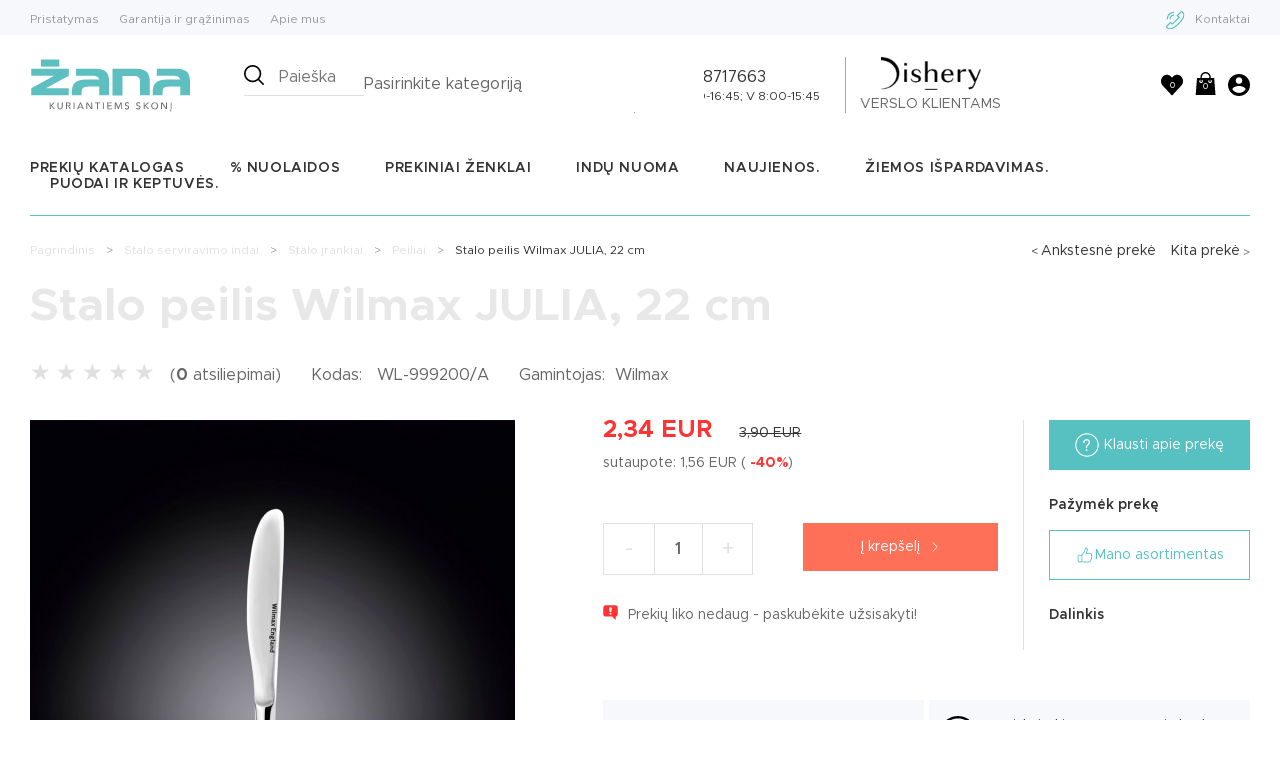

--- FILE ---
content_type: text/html; charset=utf-8
request_url: https://zana.lt/peiliai/stalo-peilis-wilmax-julia-22-cm
body_size: 34950
content:
<!doctype html>
<html lang="lt-LT">

  <head>
    
      
  <meta charset="utf-8">


  <meta http-equiv="x-ua-compatible" content="ie=edge">



  <link rel="canonical" href="https://zana.lt/peiliai/stalo-peilis-wilmax-julia-22-cm">

  <title>Stalo peilis Wilmax JULIA, 22 cm</title>
  <meta name="description" content="">
  <meta name="keywords" content="">
      


  <meta name="viewport" content="width=device-width, initial-scale=1">



  <link rel="icon" type="image/vnd.microsoft.icon" href="/img/favicon.ico?1542914605">
  <link rel="shortcut icon" type="image/x-icon" href="/img/favicon.ico?1542914605">



    <link rel="stylesheet" href="https://zana.lt/themes/digiTheme/assets/css/style.css" type="text/css" media="all">
  <link rel="stylesheet" href="https://zana.lt/themes/digiTheme/modules/ybc_blocksearch/views/css/blocksearch.css" type="text/css" media="all">
  <link rel="stylesheet" href="https://zana.lt/themes/digiTheme/modules/ybc_blocksearch/views/css/nice-select.css" type="text/css" media="all">
  <link rel="stylesheet" href="https://zana.lt/modules/smartblog/views/css/fw.css" type="text/css" media="all">
  <link rel="stylesheet" href="https://zana.lt/themes/digiTheme/modules/smartblog/views/css/smartblogstyle.css" type="text/css" media="all">
  <link rel="stylesheet" href="https://zana.lt/modules/smartblogarchive/css/smartblogarchive.css" type="text/css" media="all">
  <link rel="stylesheet" href="https://zana.lt/modules/smartblogcategories/css/smartblogcategories.css" type="text/css" media="all">
  <link rel="stylesheet" href="https://zana.lt/modules/psproductcountdownpro/views/css/psproductcountdown.css" type="text/css" media="all">
  <link rel="stylesheet" href="https://zana.lt/themes/digiTheme/modules/psproductcountdownpro/views/css/themes/1.7/1-simple.css" type="text/css" media="all">
  <link rel="stylesheet" href="https://zana.lt/modules/productcomments/productcomments.css" type="text/css" media="all">
  <link rel="stylesheet" href="https://zana.lt/themes/digiTheme/modules/blockwishlistpro/views/css/wishlist_dd.css" type="text/css" media="all">
  <link rel="stylesheet" href="https://zana.lt/modules/blockwishlistpro/views/css/thickbox.css" type="text/css" media="all">
  <link rel="stylesheet" href="https://zana.lt/modules/blockwishlistpro/views/css/myaccount_wlp.css" type="text/css" media="all">
  <link rel="stylesheet" href="https://zana.lt/modules/mrshopcashondelivery/views/css/mrshopcashondelivery.css" type="text/css" media="all">
  <link rel="stylesheet" href="https://zana.lt/themes/digiTheme/modules/sebpaymentgateway/views/css/sebpaymentgateway.css" type="text/css" media="all">
  <link rel="stylesheet" href="https://zana.lt/modules/recaptcha//views/css/front.css" type="text/css" media="all">
  <link rel="stylesheet" href="https://zana.lt/modules/ps_imageslider/css/homeslider.css" type="text/css" media="all">
  <link rel="stylesheet" href="https://zana.lt/themes/digiTheme/assets/css/custom.css" type="text/css" media="all">


<script src="https://ajax.googleapis.com/ajax/libs/webfont/1.6.26/webfont.js"></script>
<script>
    WebFont.load({
        google: {
            families: ['Raleway:300,400.500,600,700:latin-ext', 'Material Icons']
        }
    });
</script>



    <script type="text/javascript" src="https://zana.lt/modules/rc_pganalytics/views/js/hook/RcAnalyticsEvents.js" ></script>


  <script type="text/javascript">
        var YOUR_RECAPTCHA_SITE_KEY = "6LfA__srAAAAACoRbm31UcgzyNWdVh4SybtRYjG6";
        var omnisendProductData = {"productID":"5122","title":"Stalo peilis Wilmax JULIA, 22 cm","description":"","currency":"EUR","productUrl":"https:\/\/zana.lt\/peiliai\/stalo-peilis-wilmax-julia-22-cm","vendor":"Wilmax","images":{"9875":{"imageID":"9875","url":"https:\/\/zana.lt\/9875\/stalo-peilis-wilmax-julia-22-cm.jpg","isDefault":true}},"variants":[{"variantID":"5122","title":"Stalo peilis Wilmax JULIA, 22 cm","sku":"","status":"inStock","price":234,"oldPrice":390,"productUrl":"https:\/\/zana.lt\/peiliai\/stalo-peilis-wilmax-julia-22-cm","imageID":"9875"}],"tags":[""]};
        var pp_custom_add_to_cart = "";
        var prestashop = {"cart":{"products":[],"totals":{"total":{"type":"total","label":"Viso","amount":0,"value":"0,00\u00a0EUR"},"total_including_tax":{"type":"total","label":"Viso (su PVM)","amount":0,"value":"0,00\u00a0EUR"},"total_excluding_tax":{"type":"total","label":"Viso (be PVM)","amount":0,"value":"0,00\u00a0EUR"}},"subtotals":{"products":{"type":"products","label":"Tarpin\u0117 suma","amount":0,"value":"0,00\u00a0EUR"},"discounts":null,"shipping":{"type":"shipping","label":"Pristatymas","amount":0,"value":"Nemokama"},"tax":null},"products_count":0,"summary_string":"0 preki\u0173","labels":{"tax_short":"(su PVM)","tax_long":"(su PVM)"},"id_address_delivery":0,"id_address_invoice":0,"is_virtual":false,"vouchers":{"allowed":1,"added":[]},"discounts":[],"minimalPurchase":0,"minimalPurchaseRequired":""},"currency":{"name":"Euras","iso_code":"EUR","iso_code_num":"978","sign":"\u20ac"},"customer":{"lastname":null,"firstname":null,"email":null,"last_passwd_gen":null,"birthday":null,"newsletter":null,"newsletter_date_add":null,"ip_registration_newsletter":null,"optin":null,"website":null,"company":null,"siret":null,"ape":null,"outstanding_allow_amount":0,"max_payment_days":0,"note":null,"is_guest":0,"id_shop":null,"id_shop_group":null,"id_default_group":1,"date_add":null,"date_upd":null,"reset_password_token":null,"reset_password_validity":null,"vat":"","phone":null,"id":null,"is_logged":false,"gender":{"type":null,"name":null,"id":null},"risk":{"name":null,"color":null,"percent":null,"id":null},"addresses":[]},"language":{"name":"Lietuvi\u0173 (Lithuanian)","iso_code":"lt","locale":"lt-LT","language_code":"lt-lt","is_rtl":"0","date_format_lite":"Y-m-d","date_format_full":"Y-m-d H:i:s","id":2},"page":{"title":"","canonical":null,"meta":{"title":"Stalo peilis Wilmax JULIA, 22 cm","description":"","keywords":"","robots":"index"},"page_name":"product","body_classes":{"lang-lt":true,"lang-rtl":false,"country-LT":true,"currency-EUR":true,"layout-full-width":true,"page-product":true,"tax-display-enabled":true,"product-id-5122":true,"product-Stalo peilis Wilmax JULIA, 22 cm":true,"product-id-category-85":true,"product-id-manufacturer-24":true,"product-id-supplier-0":true,"product-available-for-order":true},"admin_notifications":[]},"shop":{"name":"UAB \u201eArkiet\u0117\u201c","email":"zana@arkiete.lt","registration_number":"I-IV 8:00-16:45; V 8:00-15:45","long":false,"lat":false,"logo":"\/img\/zana-logo-1532594218.jpg","stores_icon":"\/img\/logo_stores.png","favicon":"\/img\/favicon.ico","favicon_update_time":"1542914605","address":{"formatted":"UAB \u201eArkiet\u0117\u201c<br>Taikos pr. 100C, Kaunas<br>Lietuva","address1":"Taikos pr. 100C, Kaunas","address2":"","postcode":"","city":"","state":null,"country":"Lietuva"},"phone":"+37068717663","fax":""},"urls":{"base_url":"https:\/\/zana.lt\/","current_url":"https:\/\/zana.lt\/peiliai\/stalo-peilis-wilmax-julia-22-cm","shop_domain_url":"https:\/\/zana.lt","img_ps_url":"https:\/\/zana.lt\/img\/","img_cat_url":"https:\/\/zana.lt\/img\/c\/","img_lang_url":"https:\/\/zana.lt\/img\/l\/","img_prod_url":"https:\/\/zana.lt\/img\/p\/","img_manu_url":"https:\/\/zana.lt\/img\/m\/","img_sup_url":"https:\/\/zana.lt\/img\/su\/","img_ship_url":"https:\/\/zana.lt\/img\/s\/","img_store_url":"https:\/\/zana.lt\/img\/st\/","img_col_url":"https:\/\/zana.lt\/img\/co\/","img_url":"https:\/\/zana.lt\/themes\/digiTheme\/assets\/img\/","css_url":"https:\/\/zana.lt\/themes\/digiTheme\/assets\/css\/","js_url":"https:\/\/zana.lt\/themes\/digiTheme\/assets\/js\/","pic_url":"https:\/\/zana.lt\/upload\/","pages":{"address":"https:\/\/zana.lt\/adresas","addresses":"https:\/\/zana.lt\/adresai","authentication":"https:\/\/zana.lt\/prisijungimas","cart":"https:\/\/zana.lt\/krepselis","category":"https:\/\/zana.lt\/index.php?controller=category","cms":"https:\/\/zana.lt\/index.php?controller=cms","contact":"https:\/\/zana.lt\/kontaktai","discount":"https:\/\/zana.lt\/nuolaida","guest_tracking":"https:\/\/zana.lt\/svecio-paskyra","history":"https:\/\/zana.lt\/uzsakymo-istorija","identity":"https:\/\/zana.lt\/asmenine-informacija","index":"https:\/\/zana.lt\/","my_account":"https:\/\/zana.lt\/mano-paskyra","order_confirmation":"https:\/\/zana.lt\/uzsakymo-patvirtinimas","order_detail":"https:\/\/zana.lt\/index.php?controller=order-detail","order_follow":"https:\/\/zana.lt\/uzsakymo-sekimas","order":"https:\/\/zana.lt\/uzsakymas","order_return":"https:\/\/zana.lt\/index.php?controller=order-return","order_slip":"https:\/\/zana.lt\/index.php?controller=order-slip","pagenotfound":"https:\/\/zana.lt\/Puslapis-nerastas","password":"https:\/\/zana.lt\/slaptazodzio-atkurimas","pdf_invoice":"https:\/\/zana.lt\/index.php?controller=pdf-invoice","pdf_order_return":"https:\/\/zana.lt\/index.php?controller=pdf-order-return","pdf_order_slip":"https:\/\/zana.lt\/index.php?controller=pdf-order-slip","prices_drop":"https:\/\/zana.lt\/sumazinta-kaina","product":"https:\/\/zana.lt\/index.php?controller=product","search":"https:\/\/zana.lt\/paieska","sitemap":"https:\/\/zana.lt\/svetain\u0117s strukt\u016bra","stores":"https:\/\/zana.lt\/parduotuves","supplier":"https:\/\/zana.lt\/tiekejai","register":"https:\/\/zana.lt\/prisijungimas?create_account=1","order_login":"https:\/\/zana.lt\/uzsakymas?login=1"},"theme_assets":"\/themes\/digiTheme\/assets\/","actions":{"logout":"https:\/\/zana.lt\/?mylogout="}},"configuration":{"display_taxes_label":true,"low_quantity_threshold":3,"is_b2b":true,"is_catalog":false,"show_prices":true,"opt_in":{"partner":false},"quantity_discount":{"type":"discount","label":"Nuolaida"},"voucher_enabled":1,"return_enabled":1,"number_of_days_for_return":14},"field_required":[],"breadcrumb":{"links":[{"title":"Pagrindinis","url":"https:\/\/zana.lt\/"},{"title":"Stalo serviravimo indai","url":"https:\/\/zana.lt\/stalo-serviravimo-indai"},{"title":"Stalo \u012frankiai","url":"https:\/\/zana.lt\/stalo-irankiai"},{"title":"Peiliai","url":"https:\/\/zana.lt\/peiliai"},{"title":"Stalo peilis Wilmax JULIA, 22 cm","url":"https:\/\/zana.lt\/peiliai\/stalo-peilis-wilmax-julia-22-cm"}],"count":5},"link":{"protocol_link":"https:\/\/","protocol_content":"https:\/\/"},"time":1769552847,"static_token":"1dcee7e47706f89057ff39bed702cd17","token":"cdfeca1918b64d7772508c53dcb16497"};
        var prestashopFacebookAjaxController = "https:\/\/zana.lt\/module\/ps_facebook\/Ajax";
        var search_url = "https:\/\/zana.lt\/paieska";
      </script>


<script> document.privacy_link = document.privacy_link || '//zana.lt/turinys/legal-notice';</script>


  <link rel="alternate" type="application/rss+xml" title="Smart Bolg Title" href="http://zana.lt/modules/smartblog/rss.php" />

      <script type="text/javascript">
            var pspc_labels = ['days', 'hours', 'minutes', 'seconds'];
        var pspc_labels_lang = {
            'days': 'days',
            'hours': 'hours',
            'minutes': 'minutes',
            'seconds': 'seconds'
        };
        var pspc_labels_lang_1 = {
            'days': 'day',
            'hours': 'hour',
            'minutes': 'minute',
            'seconds': 'second'
        };
        var pspc_show_weeks = 0;
    var pspc_offer_txt = "Offer ends in:";
    var pspc_theme = "1-simple";
    var pspc_psv = 1.7;
    var pspc_hide_after_end = 1;
    var pspc_hide_expired = 1;
    var pspc_highlight = "seconds";
</script>
<!-- Global site tag (gtag.js) - Google Analytics -->
<script async src='https://www.googletagmanager.com/gtag/js?id=UA-129111566-1' data-keepinline></script>
<script data-keepinline>
    
    window.dataLayer = window.dataLayer || [];
    function gtag(){dataLayer.push(arguments);}
    gtag('js', new Date());
    
</script>
    <!-- Pixel Plus: Add missing OG microdata -->
                        <meta property="og:locale" content="lt_LT"/>
                                <meta property="product:retailer_item_id" content="5122"/>
                                <meta property="product:item_group_id" content="5122"/>
                                <meta property="product:condition" content="new"/>
                                <meta property="product:availability" content="in stock"/>
                                <meta property="brand" content="Wilmax"/>
                                <meta property="product:sale_price:amount" content="2.34"/>
                                <meta property="product:sale_price:currency" content="EUR"/>
                <!--  -->
    <!-- End Pixel Plus: Add missing OG microdata -->

<script type="text/javascript">
    window.omnisend = window.omnisend || [];
    omnisend.push(["accountID", "54eb0a75ea9711bd11de39e4"]);
    omnisend.push(["track", "$pageViewed"]);
    !function () {
        var e = document.createElement("script");
        e.type = "text/javascript", e.async = !0, e.src = "https://omnisnippet1.com/inshop/launcher-v2.js";
        var t = document.getElementsByTagName("script")[0];
        t.parentNode.insertBefore(e, t)
    }();
</script>
<script src="https://www.google.com/recaptcha/api.js?render=6LfA__srAAAAACoRbm31UcgzyNWdVh4SybtRYjG6" defer async></script>


<meta name="facebook-domain-verification" content="2743j314l1j8a7oepfpuf0ldp7kr5s" />

  <!-- Global site tag (gtag.js) - Google Ads: 625601577 -->
<script async src="https://www.googletagmanager.com/gtag/js?id=AW-625601577"></script>


  
<!-- Google Tag Manager -->
<script>
    
    window.dataLayer = window.dataLayer || [];
    function gtag() {
      dataLayer.push(arguments);
    }
    gtag("consent", "default", {
      ad_storage: "denied",
      ad_user_data: "denied",
      ad_personalization: "denied",
      analytics_storage: "denied",
      functionality_storage: "denied",
      personalization_storage: "denied",
      security_storage: "granted",
      wait_for_update: 2000,
    });
    gtag("set", "ads_data_redaction", true);
    gtag("set", "url_passthrough", true);

    (function(w,d,s,l,i){w[l]=w[l]||[];w[l].push({'gtm.start':
      new Date().getTime(),event:'gtm.js'});var f=d.getElementsByTagName(s)[0],
      j=d.createElement(s),dl=l!='dataLayer'?'&l='+l:'';j.async=true;j.src=
      'https://www.googletagmanager.com/gtm.js?id='+i+dl;f.parentNode.insertBefore(j,f);
    })(window,document,'script','dataLayer','GTM-MT47LQ9');
    
</script>
<!-- End Google Tag Manager -->
<script id="cookieyes" type="text/javascript" src="https://cdn-cookieyes.com/client_data/b964966b310078ae23d1ce33/script.js"></script>

    
  <meta property="og:type" content="product">
  <meta property="og:url" content="https://zana.lt/peiliai/stalo-peilis-wilmax-julia-22-cm">
  <meta property="og:title" content="Stalo peilis Wilmax JULIA, 22 cm">
  <meta property="og:site_name" content="UAB „Arkietė“">
  <meta property="og:description" content="">
  <meta property="og:image" content="https://zana.lt/9875-large_default/stalo-peilis-wilmax-julia-22-cm.jpg">
  <meta property="product:pretax_price:amount" content="1.933884">
  <meta property="product:pretax_price:currency" content="EUR">
  <meta property="product:price:amount" content="2.34">
  <meta property="product:price:currency" content="EUR">
  
  </head>

  <body id="product" class="lang-lt country-lt currency-eur layout-full-width page-product tax-display-enabled product-id-5122 product-stalo-peilis-wilmax-julia-22-cm product-id-category-85 product-id-manufacturer-24 product-id-supplier-0 product-available-for-order">

      <!-- Google Tag Manager (noscript) -->
      <noscript><iframe src="https://www.googletagmanager.com/ns.html?id=GTM-MT47LQ9"
                        height="0" width="0" style="display:none;visibility:hidden"></iframe></noscript>
      <!-- End Google Tag Manager (noscript) -->

      <div class="outer">

        
          
        

        <div class="header">
            
                                                                                                                                

<div class="header-top-wrap">
  <div class="header-top container">
    
  
      <ul             class="header-top-left">
          
          
                  <li           >
            <a
              class="cms-page-link"
              href="https://zana.lt/turinys/pristatymas"
              title="Spauskite ir sužinokite, kiek kainuoja prekių pristatymas, kada jis nemokamas, terminus ir kitą informaciją, kurią naudinga žinoti perkant prekes Zana.lt."
                          >
                            Pristatymas
            </a>

          </li>
                  <li           >
            <a
              class="cms-page-link"
              href="https://zana.lt/turinys/garantija-ir-grazinimas"
              title="Spauskite ir sužinokite, kokiomis sąlygomis galioja prekių garantija ir grąžinimas, ką dar svarbu žinoti užsisakius iš elektroninės parduotuvės Zana.lt."
                          >
                            Garantija ir grąžinimas
            </a>

          </li>
                  <li           >
            <a
              class="cms-page-link"
              href="https://zana.lt/turinys/about-us"
              title="Susipažinkime, mes – Zana.lt. Sužinokite daugiau apie mus, prekių kokybę, kur galite rasti salonus ir kodėl verta rinktis būtent mūsų paslaugas."
                          >
                            Apie mus
            </a>

          </li>
        
      </ul>
  
    
  
      <ul             class="header-top-right">
          
                        <li class="b2b-banner-mob">
                  <a href="https://dishery.lt" target="_blank">
                      <img src="/img/dishery-mob.png" alt="Dishery logo">
                      <span class="b2b-banner-lead-mob">
                    Verslo klientams
                </span>
                  </a>
              </li>
          
                  <li                 class="phone-item"
                        >
            <a
              class="cms-page-link"
              href="https://zana.lt/kontaktai"
              title="Norite susisiekti su Zana.lt komanda? Čia pateikti kontaktai leis tai padaryti patogiai. Rašykite ar skambinkite: užtikriname operatyvų aptarnavimą."
                          >
                                <span class="phone"></span>
                            Kontaktai
            </a>

          </li>
        
      </ul>
  
  </div>
</div>

<div class="container">

  <div class="header-middle">
    <div class="hamburger-wrap">
      <div class="hamburger-menu">
        <div class="bar"></div>
      </div>
    </div>

    <div class="logo">
      <a href="https://zana.lt/" class="main-logo"></a>
    </div>

    <div class="header-content-middle">
      <!-- Block search module TOP -->
<div id="search_block_top" class="search">
	
	<script type="text/javascript">
        var blocksearch_type ='top';
        var ajaxsearch ='1';
        var id_lang =2;
	</script>

	<form id="searchbox" method="get" action="//zana.lt/paieska" >
		<input type="hidden" name="controller" value="search" />
		<input type="hidden" name="orderby" value="position" />
		<input type="hidden" name="orderway" value="desc" />

		<div class="form-inner">
			<div class="search-input">
				<span class="glass-icon"></span>
				<input class="searchString" type="text" id="search_query_top" name="search_query" placeholder="Paieška" value="" />

							</div>

            				<div class="search-cat">
					<div class="table-cell searched_categories">
                        <select class="search-category search" name="searched_category"><option value="0">Pasirinkite kategoriją</option><option class="search_depth_level_1" value="3">Stalo serviravimo indai</option><option class="search_depth_level_2" value="4">- Lėkštės</option><option class="search_depth_level_3" value="6">-- Pietų lėkštės</option><option class="search_depth_level_3" value="7">-- Lėkštės sriubai</option><option class="search_depth_level_3" value="58">-- Lėkštės užkandžiams</option><option class="search_depth_level_2" value="8">- Puodeliai</option><option class="search_depth_level_3" value="10">-- Puodelių rinkiniai</option><option class="search_depth_level_3" value="72">-- Arbatos puodeliai</option><option class="search_depth_level_3" value="74">-- Dideli puodeliai</option><option class="search_depth_level_3" value="75">-- Puodeliai su lėkštutėmis</option><option class="search_depth_level_2" value="13">- Stalo įrankiai</option><option class="search_depth_level_3" value="84">-- Šakutės</option><option class="search_depth_level_3" value="85">-- Peiliai</option><option class="search_depth_level_3" value="86">-- Šaukštai</option><option class="search_depth_level_3" value="87">-- Šaukšteliai</option><option class="search_depth_level_3" value="88">-- Stalo įrankių rinkiniai</option><option class="search_depth_level_3" value="89">-- Stalo įrankių priedai</option><option class="search_depth_level_3" value="204">-- Įrankiai salotoms</option><option class="search_depth_level_3" value="574">-- Stalo įrankių dėklai</option><option class="search_depth_level_2" value="15">- Dubenėliai ir salotinės</option><option class="search_depth_level_3" value="69">-- Salotinės</option><option class="search_depth_level_3" value="70">-- Padažinės</option><option class="search_depth_level_3" value="71">-- Sultininės</option><option class="search_depth_level_3" value="1203">-- Dubenėliai</option><option class="search_depth_level_2" value="27">- Taurės</option><option class="search_depth_level_3" value="31">-- Viskio taurės</option><option class="search_depth_level_3" value="59">-- Vyno taurės</option><option class="search_depth_level_3" value="60">-- Šampano taurės</option><option class="search_depth_level_3" value="62">-- Kokteilių taurės</option><option class="search_depth_level_3" value="63">-- Alaus taurės</option><option class="search_depth_level_3" value="68">-- Konjako ir brendžio taurės</option><option class="search_depth_level_2" value="28">- Stikliukai ir taurelės</option><option class="search_depth_level_3" value="194">-- Stikliukai</option><option class="search_depth_level_3" value="195">-- Taurelės</option><option class="search_depth_level_2" value="30">- Grafinai</option><option class="search_depth_level_2" value="32">- Indai desertams</option><option class="search_depth_level_2" value="38">- Smulkūs serviravimo indai ir įrankiai</option><option class="search_depth_level_3" value="113">-- Žnyplės maistui</option><option class="search_depth_level_2" value="39">- Vaikiški indai</option><option class="search_depth_level_2" value="90">- Ąsočiai</option><option class="search_depth_level_2" value="202">- Prieskoninės ir padažinės</option><option class="search_depth_level_3" value="210">-- Prieskoninės</option><option class="search_depth_level_2" value="242">- Stalo aksesuarai</option><option class="search_depth_level_3" value="40">-- Stalo padėkliukai ir kilimėliai</option><option class="search_depth_level_3" value="533">-- Etažerės</option><option class="search_depth_level_3" value="627">-- Staltiesės</option><option class="search_depth_level_3" value="661">-- Servetėlės ir nosinaitės</option><option class="search_depth_level_2" value="669">- Tortinės</option><option class="search_depth_level_2" value="1202">- Stiklinės</option><option class="search_depth_level_1" value="12">Virtuvės reikmenys</option><option class="search_depth_level_2" value="41">- Keptuvės ir dangčiai</option><option class="search_depth_level_3" value="100">-- Keptuvės</option><option class="search_depth_level_3" value="101">-- Keptuvės lietiniams</option><option class="search_depth_level_3" value="102">-- Ketaus keptuvės</option><option class="search_depth_level_3" value="103">-- Keptuvių dangčiai</option><option class="search_depth_level_3" value="134">-- Wok keptuvės</option><option class="search_depth_level_2" value="42">- Kepimo formos</option><option class="search_depth_level_3" value="104">-- Stiklinės kepimo formos</option><option class="search_depth_level_3" value="105">-- Metalinės kepimo formos</option><option class="search_depth_level_3" value="106">-- Keramikinės kepimo formos</option><option class="search_depth_level_3" value="107">-- Keksiukų formelės</option><option class="search_depth_level_3" value="203">-- Silikoninės kepimo formos</option><option class="search_depth_level_2" value="43">- Virtuvės įrankiai</option><option class="search_depth_level_3" value="108">-- Sulčiaspaudės</option><option class="search_depth_level_3" value="109">-- Samčiai ir kiaurasamčiai</option><option class="search_depth_level_3" value="767">-- Kita</option><option class="search_depth_level_3" value="1183">-- Mentelės</option><option class="search_depth_level_2" value="45">- Virtuviniai peiliai ir galąstuvai</option><option class="search_depth_level_3" value="120">-- Virtuviniai peiliai</option><option class="search_depth_level_3" value="122">-- Peilių galąstuvai</option><option class="search_depth_level_3" value="123">-- Peilių laikikliai</option><option class="search_depth_level_2" value="47">- Virduliai, kavinukai ir arbatinukai</option><option class="search_depth_level_3" value="126">-- Kavinukai</option><option class="search_depth_level_3" value="127">-- Arbatinukai</option><option class="search_depth_level_3" value="128">-- Virduliai</option><option class="search_depth_level_3" value="129">-- Kavinukų, arbatinukų aksesuarai</option><option class="search_depth_level_3" value="1161">-- Ketaus arbatinukai</option><option class="search_depth_level_2" value="50">- Smulkūs virtuvės reikmenys</option><option class="search_depth_level_3" value="55">-- Formelės ledukams</option><option class="search_depth_level_3" value="201">-- Virtuviniai aksesuarai</option><option class="search_depth_level_3" value="238">-- Picerijų reikmenys</option><option class="search_depth_level_3" value="239">-- Matavimo prietaisai</option><option class="search_depth_level_2" value="51">- Konditerijos reikmenys</option><option class="search_depth_level_2" value="54">- Dubenys maišymui</option><option class="search_depth_level_2" value="93">- Puodai ir greitpuodžiai</option><option class="search_depth_level_3" value="96">-- Puodų rinkiniai</option><option class="search_depth_level_3" value="98">-- Greitpuodžiai</option><option class="search_depth_level_3" value="99">-- Garų puodai</option><option class="search_depth_level_3" value="1201">-- Puodai</option><option class="search_depth_level_2" value="130">- Maisto laikymo indai</option><option class="search_depth_level_3" value="48">-- Indai maisto laikymui</option><option class="search_depth_level_3" value="49">-- Indai biriems produktams</option><option class="search_depth_level_3" value="131">-- Hermetiniai indai maisto laikymui</option><option class="search_depth_level_3" value="132">-- Termo krepšiai</option><option class="search_depth_level_3" value="772">-- Vakuumavimo reikmenys</option><option class="search_depth_level_2" value="133">- Gertuvės</option><option class="search_depth_level_1" value="25">Dovanų kuponai</option><option class="search_depth_level_1" value="56">Namų interjerui</option><option class="search_depth_level_2" value="29">- Vazos</option><option class="search_depth_level_2" value="33">- Žvakės namams</option><option class="search_depth_level_2" value="34">- Žvakidės</option><option class="search_depth_level_2" value="135">- Dirbtinės gėlės</option><option class="search_depth_level_2" value="139">- Dekoratyvinės dėžutės ir padėklai</option><option class="search_depth_level_2" value="563">- Kvapai</option><option class="search_depth_level_3" value="642">-- Kvapai namams</option><option class="search_depth_level_3" value="645">-- Kvapniosios žvakės</option><option class="search_depth_level_3" value="648">-- Kvapų lempos</option><option class="search_depth_level_3" value="649">-- Kvapų lempų papildymai</option><option class="search_depth_level_3" value="651">-- Kvapų papildymai</option><option class="search_depth_level_3" value="652">-- Kvapai automobiliams</option><option class="search_depth_level_2" value="935">- Pledai ir pagalvės</option><option class="search_depth_level_2" value="950">- Įvairios dekoracijos</option><option class="search_depth_level_2" value="955">- Pirkinių krepšiai ir kosmetinės</option><option class="search_depth_level_2" value="1012">- Batų šaukštai</option><option class="search_depth_level_1" value="57">Namų apyvokos reikmenys</option><option class="search_depth_level_2" value="140">- Šiukšliadėžės</option><option class="search_depth_level_2" value="141">- Lyginimo lentos</option><option class="search_depth_level_2" value="142">- Indų džiovyklos</option><option class="search_depth_level_2" value="144">- Muilinės ir muilo dozatoriai</option><option class="search_depth_level_2" value="171">- Vonios kambario aksesuarai</option><option class="search_depth_level_2" value="663">- Kūno priežiūros priemonės</option><option class="search_depth_level_3" value="1046">--  Kūno prausimosi priemonės</option><option class="search_depth_level_4" value="1048">--- Muilai</option><option class="search_depth_level_4" value="1049">--- Kūno prausikliai</option><option class="search_depth_level_4" value="1050">--- Vonios putos</option><option class="search_depth_level_3" value="1047">--  Kūno losjonai</option><option class="search_depth_level_3" value="1051">-- Muilai</option><option class="search_depth_level_2" value="995">- Skalbinių džiovyklės</option><option class="search_depth_level_2" value="1106">- Drabužių kabyklos</option><option class="search_depth_level_2" value="1264">- Rankšluosčiai ir chalatai</option><option class="search_depth_level_1" value="76">Indų nuoma</option><option class="search_depth_level_2" value="556">- Lėkštės ir salotinės nuomai</option><option class="search_depth_level_2" value="557">- Puodeliai nuomai</option><option class="search_depth_level_2" value="558">- Serviravimo indai nuomai</option><option class="search_depth_level_2" value="559">- Stalo įrankiai nuomai</option><option class="search_depth_level_2" value="561">- Taurės ir stiklinės nuomai</option><option class="search_depth_level_2" value="562">- Termosai ir pašildytuvai nuomai</option><option class="search_depth_level_2" value="1246">- Įrangos nuoma</option><option class="search_depth_level_1" value="145">Baro reikmenys</option><option class="search_depth_level_1" value="155">Pobūviams, pusryčių stalui ir maisto išvežimui</option><option class="search_depth_level_2" value="44">- GN indai</option><option class="search_depth_level_3" value="117">-- Metaliniai GN indai</option><option class="search_depth_level_3" value="118">-- Plastikiniai GN indai</option><option class="search_depth_level_3" value="119">-- GN indų dangčiai</option><option class="search_depth_level_2" value="156">- Virtuviniai padėklai</option><option class="search_depth_level_2" value="157">- Marmitai</option><option class="search_depth_level_2" value="158">- Serviravimo indai</option><option class="search_depth_level_2" value="160">- Termosai</option><option class="search_depth_level_2" value="164">- Konditeriniai stovai ir gaubtai</option><option class="search_depth_level_1" value="165">Profesionali virtuvės įranga</option><option class="search_depth_level_2" value="176">- Smulki virtuvės įranga</option><option class="search_depth_level_1" value="548">Ikonos</option><option class="search_depth_level_2" value="549">- Išpardavimas</option><option class="search_depth_level_2" value="550">- Akcija</option><option class="search_depth_level_2" value="551">- Nauja</option><option class="search_depth_level_2" value="552">- HoReCa</option><option class="search_depth_level_2" value="554">- Neto</option><option class="search_depth_level_2" value="555">- -20% su kodu: zaisliukai</option><option class="search_depth_level_1" value="625">Prekių grupės ID</option><option class="search_depth_level_1" value="635">**</option><option class="search_depth_level_1" value="695">Nuolaidos</option><option class="search_depth_level_2" value="1265">- Žiemos išpardavimas</option><option class="search_depth_level_2" value="1266">- Puodai ir keptuvės</option><option class="search_depth_level_3" value="1267">-- Puodai, puodų rinkiniai ir greitpuodžiai</option><option class="search_depth_level_3" value="1268">-- Keptuvės ir keptuvių rinkiniai</option><option class="search_depth_level_2" value="1269">- Kakė Makė nuolaida</option><option class="search_depth_level_1" value="733">Kalėdos</option><option class="search_depth_level_1" value="843">Stiklo gaminiai</option><option class="search_depth_level_1" value="844">Gertuvė</option><option class="search_depth_level_1" value="845">Automobilio kvapai</option><option class="search_depth_level_1" value="884">Maisto išsinešimo indeliai ir gertuvės</option><option class="search_depth_level_1" value="896">Šiukšliadėžės ir šiukšlių maišai</option><option class="search_depth_level_1" value="926">Dubenėliai ir lėkštės</option><option class="search_depth_level_1" value="927">Tortinės ir kiti serviravimo indai</option><option class="search_depth_level_1" value="930">Kavos ir arbatos puodeliai</option><option class="search_depth_level_1" value="957">Namų kvapai</option><option class="search_depth_level_1" value="963">Taurės ir stiklinės</option><option class="search_depth_level_1" value="964">Vaza</option><option class="search_depth_level_1" value="965">Puodelis</option><option class="search_depth_level_1" value="967">Dovanų idėjos</option><option class="search_depth_level_2" value="985">- Kvapai namams ir automobiliams</option><option class="search_depth_level_2" value="986">- Servizai ir stalo įrankiai</option><option class="search_depth_level_2" value="987">- Namų tekstilė</option><option class="search_depth_level_2" value="988">- Porcelianiniai puodeliai</option><option class="search_depth_level_2" value="989">- Taurės ir stikliukai</option><option class="search_depth_level_2" value="990">- Papuošalų dėžutės ir kosmetinės</option><option class="search_depth_level_2" value="991">- Gertuvės ir termo puodeliai</option><option class="search_depth_level_2" value="992">- Staltiesės ir stalo takeliai</option><option class="search_depth_level_2" value="994">- Vazos ir žvakidės</option><option class="search_depth_level_2" value="1039">- Visos dovanų idėjos</option><option class="search_depth_level_2" value="1053">- Interjero aksesuarai</option><option class="search_depth_level_2" value="1074">- Dovanų pakavimo priemonės</option><option class="search_depth_level_2" value="1121">- Stiklo - kristalino gaminiai</option><option class="search_depth_level_1" value="978">Lėkštės ir dubenėliai</option><option class="search_depth_level_1" value="980">Taurėms ir stiklinėms</option><option class="search_depth_level_1" value="981">Indai serviravimui</option><option class="search_depth_level_1" value="982">Stalo įrankiams</option><option class="search_depth_level_1" value="983">Puodeliai ir arbatinukai</option><option class="search_depth_level_1" value="998">Namų ir automobilio kvapai</option><option class="search_depth_level_1" value="999">Kosmetinės ir dėžutės papuošalams</option><option class="search_depth_level_1" value="1000">Žvakidės ir vazos</option><option class="search_depth_level_1" value="1001">Visos1</option><option class="search_depth_level_1" value="1005">Šiukšliadėžės voniai</option><option class="search_depth_level_1" value="1006">Kilimėliai voniai</option><option class="search_depth_level_1" value="1007">Aksesuarai</option><option class="search_depth_level_1" value="1008">Chalatai ir rankšluosčiai</option><option class="search_depth_level_1" value="1009">Skalbimo ir lyginimo reikmenys</option><option class="search_depth_level_1" value="1010">Manikiūro reikmenys</option><option class="search_depth_level_1" value="1019">Ketaus puodai ir keptuvės</option><option class="search_depth_level_1" value="1020">Kepimo ir serviravimo indai</option><option class="search_depth_level_1" value="1023">Griliaus asortimentas</option><option class="search_depth_level_1" value="1024">Grill aksesuarai ir įrankiai</option><option class="search_depth_level_1" value="1025">Ketaus arbatinukai</option><option class="search_depth_level_1" value="1027">Taurės, stiklinės ir termo puodeliai</option><option class="search_depth_level_1" value="1028">Grafinai, ąsočiai ir arbatinukai</option><option class="search_depth_level_1" value="1031">Stiklinės vazos ir žvakidės</option><option class="search_depth_level_1" value="1034">Visos</option><option class="search_depth_level_1" value="1035">Lėkštės ir salotinės</option><option class="search_depth_level_1" value="1060">Maisto gaminimo puodai</option><option class="search_depth_level_1" value="1061">Keptuvės ir jų dangčiai</option><option class="search_depth_level_1" value="1062">Vakuumavimo aparatai ir priedai</option><option class="search_depth_level_1" value="1063">Maisto ruošimo įrankiai</option><option class="search_depth_level_1" value="1064">Visas akcijos asortimentas</option><option class="search_depth_level_1" value="1067">Prekės lyginimui garais</option><option class="search_depth_level_1" value="1068">Produktų laikymo indeliai</option><option class="search_depth_level_1" value="1069">Visos BRABANTIA naujienos</option><option class="search_depth_level_1" value="1075">Stiklinės ir taurės</option><option class="search_depth_level_1" value="1076">Visas stalo serviruotės asortimentas</option><option class="search_depth_level_1" value="1077">Stalo serviravimo įrankiai</option><option class="search_depth_level_1" value="1087">Virtuviniai puodai</option><option class="search_depth_level_1" value="1088">Keptuvės gaminimui</option><option class="search_depth_level_1" value="1089">Gruzdintuvės</option><option class="search_depth_level_1" value="1090">Vakuumavimo rinkiniai</option><option class="search_depth_level_1" value="1091">Visi spirgantys pasiūlymai</option><option class="search_depth_level_1" value="1095">Namų kvapai ir kvapų lempos</option><option class="search_depth_level_1" value="1096">Vonios reikmenys ir rankšluosčiai</option><option class="search_depth_level_1" value="1097">Vazos ir žvakidė</option><option class="search_depth_level_1" value="1098">Batų šaukštai ir taupyklės</option><option class="search_depth_level_1" value="1099">Visos Valentino d. dovanos</option><option class="search_depth_level_1" value="1100">Visos Velykinės prekės</option><option class="search_depth_level_1" value="1111">Šiukšliadėžės</option><option class="search_depth_level_1" value="1113">Vakuumavimo reikmenys</option><option class="search_depth_level_1" value="1114">Iškylos krepšiai</option><option class="search_depth_level_1" value="1136">KAKĖ MAKĖ</option><option class="search_depth_level_1" value="1149">Lėkštės ir dubenėliai</option><option class="search_depth_level_1" value="1150">Taurės ir stiklinės</option><option class="search_depth_level_1" value="1151">Stalo įrankiai</option><option class="search_depth_level_1" value="1152">Tortinės ir kiti serviravimo indai</option><option class="search_depth_level_1" value="1153">Puodeliai</option><option class="search_depth_level_1" value="1154">Staltiesės ir takeliai</option><option class="search_depth_level_1" value="1162">Puodai ir keptuvės</option></select><span class="select-arrow"></span>

<script type="text/javascript">
    var searched_category = 0;
</script>
					</div>
					<div class="table-cell"></div>
				</div>
            
		</div>
	</form>

</div>
<!-- /Block search module TOP -->
      <ul class="working">
        <li><a href="tel:+37068717663">+37068717663</a></li>
        <li class="hours">I-IV 8:00-16:45; V 8:00-15:45</li>
      </ul>
        <div class="b2b-banner">
            <a href="https://dishery.lt" target="_blank">
                <img src="/img/dishery-logo-one.png" alt="Dishery logo">
                <span class="b2b-banner-lead">
                    Verslo klientams
                </span>
            </a>
        </div>
    </div>
    <div class="wishlist_wrapper">
      <ul class="visitor-menu">
        <li class="hart-item"><a href="//zana.lt/module/blockwishlistpro/mywishlist" class="hart"><span>0</span></a></li>
        <li class="mobile-search-toggle"><a href="#" class="glass"><span></span></a></li>

<div id="_desktop_cart">
    <li class="basket-item blockcart cart-preview" data-refresh-url="//zana.lt/module/ps_shoppingcart/ajax">
      <a rel="nofollow" href="//zana.lt/krepselis?action=show" class="basket">
        <span>0</span>
      </a>
    </li>
</div>  <li class="user-item">
    <a href="https://zana.lt/mano-paskyra" class="user" rel="nofollow" title="Prisijungti prie savo paskyros"></a>
  </li>

      </ul>
    </div>
  </div>

  <div class="header-bottom">

    <div class="mobile-menu-wrap">
      <div class="mobile-header">
        <div class="user-wrap">
          <div class="user-item">
            <span class="user"></span>
          </div>
          <ul>
            <li><a href="https://zana.lt/prisijungimas">Prisijungti</a>
            </li>
            <li><a href="https://zana.lt/prisijungimas?create_account=1">Registruotis</a>
            </li>
          </ul>
        </div>
        <div class="close-item">
          <span class="close"></span>
        </div>
      </div>
      
  
      <ul             class="menu">
          
          
                  <li                                    class="catalog"
                                        >
            <a
              class="custom-page-link"
              href="/module/digiallcategories/allcategories"
              title=""
                          >
                            Prekių katalogas
            </a>

          </li>
                  <li                                         >
            <a
              class="custom-page-link"
              href="/nuolaidos"
              title=""
                          >
                            % Nuolaidos
            </a>

          </li>
                  <li                                         >
            <a
              class="custom-page-link"
              href="/gamintojai"
              title=""
                          >
                            Prekiniai ženklai
            </a>

          </li>
                  <li                                         >
            <a
              class="custom-page-link"
              href="/indu-nuoma"
              title=""
                          >
                            Indų nuoma
            </a>

          </li>
                  <li                                         >
            <a
              class="custom-page-link"
              href="https://zana.lt/naujos-prekes"
              title=""
                          >
                            NAUJIENOS.
            </a>

          </li>
                  <li                                         >
            <a
              class="custom-page-link"
              href="https://zana.lt/ziemos-ispardavimas"
              title=""
                          >
                            Žiemos išpardavimas.
            </a>

          </li>
                  <li                                         >
            <a
              class="custom-page-link"
              href="https://zana.lt/nuolaidos-puodai-ir-keptuves"
              title=""
                          >
                            Puodai ir keptuvės.
            </a>

          </li>
        
      </ul>
  
  
      <ul               class="mobile-aditional-menu">
          
          
                  <li           >
            <a
              class="cms-page-link"
              href="https://zana.lt/turinys/pristatymas"
              title="Spauskite ir sužinokite, kiek kainuoja prekių pristatymas, kada jis nemokamas, terminus ir kitą informaciją, kurią naudinga žinoti perkant prekes Zana.lt."
                          >
                            Pristatymas
            </a>

          </li>
                  <li           >
            <a
              class="cms-page-link"
              href="https://zana.lt/turinys/legal-notice"
              title="Susipažinkite su Zana.lt privatumo politika ir sužinokite, kokiais teisiniais reglamentais vadovaujamės stengdamiesi užtikrinti kokybišką aptarnavimą."
                          >
                            Privatumo politika
            </a>

          </li>
        
      </ul>
  
    </div>

    <div class="mobile-product-cat-wrap">
      <div class="mobile-cat-header">
        <div class="back-wrap">
          <div class="back-item">
              Grįžti atgal
          </div>
        </div>
        <div class="close-item">
          <span class="close"></span>
        </div>
      </div>
      <ul class="mobile-product-cat">
          
                            <li class="sidebar-menu__item">
                    <a href="https://zana.lt/dovanu-kuponai"><span class="gift"></span>Dovanų kuponai</a>

                    
                </li>
                            <li class="sidebar-menu__item">
                    <a href="https://zana.lt/dovanu-idejos"><span class="gift"></span>Dovanų idėjos</a>

                                            <div class="menu-categories">

                                                            <div class="categories__item expanded">
                                    <div class="categories__item-inner">
                                        <a class="cat-menu-link" href="https://zana.lt/kvapai-namams-ir-automobiliams">
                                            <div class="img-wrap">
                                                <div class="category-image" style="background-image: url(https://zana.lt/img/c/985.jpg);"></div>
                                            </div>
                                        </a>

                                        <div class="categories__item-title">
                                            <h3>
                                                <a href="https://zana.lt/kvapai-namams-ir-automobiliams">
                                                    Kvapai namams ir automobiliams
                                                </a>
                                            </h3>
                                        </div>

                                        <ul class="categories__item-list">
                                                                                                                                                                                                                                                                                                                                                                                                                                                                                                                                                                                                                                                                                            </ul>

                                        <div class="buttonRow">
                                            <a href="#" class="more toggler">
                                                <span>I&scaron;skleisti kategorijas<span class="arrow"></span></span>
                                            </a>
                                            <a href="#" class="less toggler">
                                                <span>Suskleisti<span class="arrow"></span></span>
                                            </a>
                                        </div>
                                    </div>
                                </div>
                                                            <div class="categories__item expanded">
                                    <div class="categories__item-inner">
                                        <a class="cat-menu-link" href="https://zana.lt/papuosalu-dezutes-ir-kosmetines">
                                            <div class="img-wrap">
                                                <div class="category-image" style="background-image: url(https://zana.lt/img/c/990.jpg);"></div>
                                            </div>
                                        </a>

                                        <div class="categories__item-title">
                                            <h3>
                                                <a href="https://zana.lt/papuosalu-dezutes-ir-kosmetines">
                                                    Papuošalų dėžutės ir kosmetinės
                                                </a>
                                            </h3>
                                        </div>

                                        <ul class="categories__item-list">
                                                                                                                                                                                                                                                                                                                                                                                                                                                                                                                                                                                                                                                                                            </ul>

                                        <div class="buttonRow">
                                            <a href="#" class="more toggler">
                                                <span>I&scaron;skleisti kategorijas<span class="arrow"></span></span>
                                            </a>
                                            <a href="#" class="less toggler">
                                                <span>Suskleisti<span class="arrow"></span></span>
                                            </a>
                                        </div>
                                    </div>
                                </div>
                                                            <div class="categories__item expanded">
                                    <div class="categories__item-inner">
                                        <a class="cat-menu-link" href="https://zana.lt/gertuves-ir-termo-puodeliai">
                                            <div class="img-wrap">
                                                <div class="category-image" style="background-image: url(https://zana.lt/img/c/991.jpg);"></div>
                                            </div>
                                        </a>

                                        <div class="categories__item-title">
                                            <h3>
                                                <a href="https://zana.lt/gertuves-ir-termo-puodeliai">
                                                    Gertuvės ir termo puodeliai
                                                </a>
                                            </h3>
                                        </div>

                                        <ul class="categories__item-list">
                                                                                                                                                                                                                                                                                                                                                                                                                                                                                                                                                                                                                                                                                            </ul>

                                        <div class="buttonRow">
                                            <a href="#" class="more toggler">
                                                <span>I&scaron;skleisti kategorijas<span class="arrow"></span></span>
                                            </a>
                                            <a href="#" class="less toggler">
                                                <span>Suskleisti<span class="arrow"></span></span>
                                            </a>
                                        </div>
                                    </div>
                                </div>
                                                            <div class="categories__item expanded">
                                    <div class="categories__item-inner">
                                        <a class="cat-menu-link" href="https://zana.lt/namu-tekstile">
                                            <div class="img-wrap">
                                                <div class="category-image" style="background-image: url(https://zana.lt/img/c/987.jpg);"></div>
                                            </div>
                                        </a>

                                        <div class="categories__item-title">
                                            <h3>
                                                <a href="https://zana.lt/namu-tekstile">
                                                    Namų tekstilė
                                                </a>
                                            </h3>
                                        </div>

                                        <ul class="categories__item-list">
                                                                                                                                                                                                                                                                                                                                                                                                                                                                                                                                                                                                                                                                                            </ul>

                                        <div class="buttonRow">
                                            <a href="#" class="more toggler">
                                                <span>I&scaron;skleisti kategorijas<span class="arrow"></span></span>
                                            </a>
                                            <a href="#" class="less toggler">
                                                <span>Suskleisti<span class="arrow"></span></span>
                                            </a>
                                        </div>
                                    </div>
                                </div>
                                                            <div class="categories__item expanded">
                                    <div class="categories__item-inner">
                                        <a class="cat-menu-link" href="https://zana.lt/vazos-ir-zvakides">
                                            <div class="img-wrap">
                                                <div class="category-image" style="background-image: url(https://zana.lt/img/c/994.jpg);"></div>
                                            </div>
                                        </a>

                                        <div class="categories__item-title">
                                            <h3>
                                                <a href="https://zana.lt/vazos-ir-zvakides">
                                                    Vazos ir žvakidės
                                                </a>
                                            </h3>
                                        </div>

                                        <ul class="categories__item-list">
                                                                                                                                                                                                                                                                                                                                                                                                                                                                                                                                                                                                                                                                                            </ul>

                                        <div class="buttonRow">
                                            <a href="#" class="more toggler">
                                                <span>I&scaron;skleisti kategorijas<span class="arrow"></span></span>
                                            </a>
                                            <a href="#" class="less toggler">
                                                <span>Suskleisti<span class="arrow"></span></span>
                                            </a>
                                        </div>
                                    </div>
                                </div>
                                                            <div class="categories__item expanded">
                                    <div class="categories__item-inner">
                                        <a class="cat-menu-link" href="https://zana.lt/taures-ir-stikliukai">
                                            <div class="img-wrap">
                                                <div class="category-image" style="background-image: url(https://zana.lt/img/c/989.jpg);"></div>
                                            </div>
                                        </a>

                                        <div class="categories__item-title">
                                            <h3>
                                                <a href="https://zana.lt/taures-ir-stikliukai">
                                                    Taurės ir stikliukai
                                                </a>
                                            </h3>
                                        </div>

                                        <ul class="categories__item-list">
                                                                                                                                                                                                                                                                                                                                                                                                                                                                                                                                                                                                                                                                                            </ul>

                                        <div class="buttonRow">
                                            <a href="#" class="more toggler">
                                                <span>I&scaron;skleisti kategorijas<span class="arrow"></span></span>
                                            </a>
                                            <a href="#" class="less toggler">
                                                <span>Suskleisti<span class="arrow"></span></span>
                                            </a>
                                        </div>
                                    </div>
                                </div>
                                                            <div class="categories__item expanded">
                                    <div class="categories__item-inner">
                                        <a class="cat-menu-link" href="https://zana.lt/porcelianiniai-puodeliai">
                                            <div class="img-wrap">
                                                <div class="category-image" style="background-image: url(https://zana.lt/img/c/988.jpg);"></div>
                                            </div>
                                        </a>

                                        <div class="categories__item-title">
                                            <h3>
                                                <a href="https://zana.lt/porcelianiniai-puodeliai">
                                                    Porcelianiniai puodeliai
                                                </a>
                                            </h3>
                                        </div>

                                        <ul class="categories__item-list">
                                                                                                                                                                                                                                                                                                                                                                                                                                                                                                                                                                                                                                                                                            </ul>

                                        <div class="buttonRow">
                                            <a href="#" class="more toggler">
                                                <span>I&scaron;skleisti kategorijas<span class="arrow"></span></span>
                                            </a>
                                            <a href="#" class="less toggler">
                                                <span>Suskleisti<span class="arrow"></span></span>
                                            </a>
                                        </div>
                                    </div>
                                </div>
                                                            <div class="categories__item expanded">
                                    <div class="categories__item-inner">
                                        <a class="cat-menu-link" href="https://zana.lt/servizai-ir-stalo-irankiai">
                                            <div class="img-wrap">
                                                <div class="category-image" style="background-image: url(https://zana.lt/img/c/986.jpg);"></div>
                                            </div>
                                        </a>

                                        <div class="categories__item-title">
                                            <h3>
                                                <a href="https://zana.lt/servizai-ir-stalo-irankiai">
                                                    Servizai ir stalo įrankiai
                                                </a>
                                            </h3>
                                        </div>

                                        <ul class="categories__item-list">
                                                                                                                                                                                                                                                                                                                                                                                                                                                                                                                                                                                                                                                                                            </ul>

                                        <div class="buttonRow">
                                            <a href="#" class="more toggler">
                                                <span>I&scaron;skleisti kategorijas<span class="arrow"></span></span>
                                            </a>
                                            <a href="#" class="less toggler">
                                                <span>Suskleisti<span class="arrow"></span></span>
                                            </a>
                                        </div>
                                    </div>
                                </div>
                                                            <div class="categories__item expanded">
                                    <div class="categories__item-inner">
                                        <a class="cat-menu-link" href="https://zana.lt/staltieses-ir-stalo-takeliai">
                                            <div class="img-wrap">
                                                <div class="category-image" style="background-image: url(https://zana.lt/img/c/992.jpg);"></div>
                                            </div>
                                        </a>

                                        <div class="categories__item-title">
                                            <h3>
                                                <a href="https://zana.lt/staltieses-ir-stalo-takeliai">
                                                    Staltiesės ir stalo takeliai
                                                </a>
                                            </h3>
                                        </div>

                                        <ul class="categories__item-list">
                                                                                                                                                                                                                                                                                                                                                                                                                                                                                                                                                                                                                                                                                            </ul>

                                        <div class="buttonRow">
                                            <a href="#" class="more toggler">
                                                <span>I&scaron;skleisti kategorijas<span class="arrow"></span></span>
                                            </a>
                                            <a href="#" class="less toggler">
                                                <span>Suskleisti<span class="arrow"></span></span>
                                            </a>
                                        </div>
                                    </div>
                                </div>
                                                            <div class="categories__item expanded">
                                    <div class="categories__item-inner">
                                        <a class="cat-menu-link" href="https://zana.lt/interjero-aksesuarai">
                                            <div class="img-wrap">
                                                <div class="category-image" style="background-image: url(https://zana.lt/img/c/1053.jpg);"></div>
                                            </div>
                                        </a>

                                        <div class="categories__item-title">
                                            <h3>
                                                <a href="https://zana.lt/interjero-aksesuarai">
                                                    Interjero aksesuarai
                                                </a>
                                            </h3>
                                        </div>

                                        <ul class="categories__item-list">
                                                                                                                                                                                                                                                                                                                                                                                                                                                                                                                                                                                                                                                                                            </ul>

                                        <div class="buttonRow">
                                            <a href="#" class="more toggler">
                                                <span>I&scaron;skleisti kategorijas<span class="arrow"></span></span>
                                            </a>
                                            <a href="#" class="less toggler">
                                                <span>Suskleisti<span class="arrow"></span></span>
                                            </a>
                                        </div>
                                    </div>
                                </div>
                                                            <div class="categories__item expanded">
                                    <div class="categories__item-inner">
                                        <a class="cat-menu-link" href="https://zana.lt/stiklo-kristalino-gaminiai">
                                            <div class="img-wrap">
                                                <div class="category-image" style="background-image: url(https://zana.lt/img/c/1121.jpg);"></div>
                                            </div>
                                        </a>

                                        <div class="categories__item-title">
                                            <h3>
                                                <a href="https://zana.lt/stiklo-kristalino-gaminiai">
                                                    Stiklo - kristalino gaminiai
                                                </a>
                                            </h3>
                                        </div>

                                        <ul class="categories__item-list">
                                                                                                                                                                                                                                                                                                                                                                                                                                                                                                                                                                                                                                                                                            </ul>

                                        <div class="buttonRow">
                                            <a href="#" class="more toggler">
                                                <span>I&scaron;skleisti kategorijas<span class="arrow"></span></span>
                                            </a>
                                            <a href="#" class="less toggler">
                                                <span>Suskleisti<span class="arrow"></span></span>
                                            </a>
                                        </div>
                                    </div>
                                </div>
                                                            <div class="categories__item expanded">
                                    <div class="categories__item-inner">
                                        <a class="cat-menu-link" href="https://zana.lt/dovanu-pakavimo-priemones">
                                            <div class="img-wrap">
                                                <div class="category-image" style="background-image: url(https://zana.lt/img/c/1074.jpg);"></div>
                                            </div>
                                        </a>

                                        <div class="categories__item-title">
                                            <h3>
                                                <a href="https://zana.lt/dovanu-pakavimo-priemones">
                                                    Dovanų pakavimo priemonės
                                                </a>
                                            </h3>
                                        </div>

                                        <ul class="categories__item-list">
                                                                                                                                                                                                                                                                                                                                                                                                                                                                                                                                                                                                                                                                                            </ul>

                                        <div class="buttonRow">
                                            <a href="#" class="more toggler">
                                                <span>I&scaron;skleisti kategorijas<span class="arrow"></span></span>
                                            </a>
                                            <a href="#" class="less toggler">
                                                <span>Suskleisti<span class="arrow"></span></span>
                                            </a>
                                        </div>
                                    </div>
                                </div>
                                                            <div class="categories__item expanded">
                                    <div class="categories__item-inner">
                                        <a class="cat-menu-link" href="https://zana.lt/visos-dovanu-idejos">
                                            <div class="img-wrap">
                                                <div class="category-image" style="background-image: url(https://zana.lt/img/c/1039.jpg);"></div>
                                            </div>
                                        </a>

                                        <div class="categories__item-title">
                                            <h3>
                                                <a href="https://zana.lt/visos-dovanu-idejos">
                                                    Visos dovanų idėjos
                                                </a>
                                            </h3>
                                        </div>

                                        <ul class="categories__item-list">
                                                                                                                                                                                                                                                                                                                                                                                                                                                                                                                                                                                                                                                                                            </ul>

                                        <div class="buttonRow">
                                            <a href="#" class="more toggler">
                                                <span>I&scaron;skleisti kategorijas<span class="arrow"></span></span>
                                            </a>
                                            <a href="#" class="less toggler">
                                                <span>Suskleisti<span class="arrow"></span></span>
                                            </a>
                                        </div>
                                    </div>
                                </div>
                            
                        </div>
                    
                </li>
                            <li class="sidebar-menu__item">
                    <a href="https://zana.lt/stalo-serviravimo-indai"><span class="table"></span>Stalo serviravimo indai</a>

                                            <div class="menu-categories">

                                                            <div class="categories__item expanded">
                                    <div class="categories__item-inner">
                                        <a class="cat-menu-link" href="https://zana.lt/lekstes">
                                            <div class="img-wrap">
                                                <div class="category-image" style="background-image: url(https://zana.lt/img/c/4_thumb.jpg);"></div>
                                            </div>
                                        </a>

                                        <div class="categories__item-title">
                                            <h3>
                                                <a href="https://zana.lt/lekstes">
                                                    Lėkštės
                                                </a>
                                            </h3>
                                        </div>

                                        <ul class="categories__item-list">
                                                                                                                                                                                                                                                    <li>
                                                            <a href="https://zana.lt/pietu-lekstes">Pietų lėkštės</a>
                                                        </li>
                                                                                                                                                                                                                <li>
                                                            <a href="https://zana.lt/lekstes-sriubai">Lėkštės sriubai</a>
                                                        </li>
                                                                                                                                                                                                                <li>
                                                            <a href="https://zana.lt/lekstes-uzkandziams">Lėkštės užkandžiams</a>
                                                        </li>
                                                                                                                                                                                                                                                                                                                                            </ul>

                                        <div class="buttonRow">
                                            <a href="#" class="more toggler">
                                                <span>I&scaron;skleisti kategorijas<span class="arrow"></span></span>
                                            </a>
                                            <a href="#" class="less toggler">
                                                <span>Suskleisti<span class="arrow"></span></span>
                                            </a>
                                        </div>
                                    </div>
                                </div>
                                                            <div class="categories__item expanded">
                                    <div class="categories__item-inner">
                                        <a class="cat-menu-link" href="https://zana.lt/dubeneliai-ir-salotines">
                                            <div class="img-wrap">
                                                <div class="category-image" style="background-image: url(https://zana.lt/img/c/15_thumb.jpg);"></div>
                                            </div>
                                        </a>

                                        <div class="categories__item-title">
                                            <h3>
                                                <a href="https://zana.lt/dubeneliai-ir-salotines">
                                                    Dubenėliai ir salotinės
                                                </a>
                                            </h3>
                                        </div>

                                        <ul class="categories__item-list">
                                                                                                                                                                                                                                                    <li>
                                                            <a href="https://zana.lt/dubeneliai">Dubenėliai</a>
                                                        </li>
                                                                                                                                                                                                                <li>
                                                            <a href="https://zana.lt/salotines">Salotinės</a>
                                                        </li>
                                                                                                                                                                                                                <li>
                                                            <a href="https://zana.lt/padazines">Padažinės</a>
                                                        </li>
                                                                                                                                                                                                                <li>
                                                            <a href="https://zana.lt/sultinines">Sultininės</a>
                                                        </li>
                                                                                                                                                                                                                                        </ul>

                                        <div class="buttonRow">
                                            <a href="#" class="more toggler">
                                                <span>I&scaron;skleisti kategorijas<span class="arrow"></span></span>
                                            </a>
                                            <a href="#" class="less toggler">
                                                <span>Suskleisti<span class="arrow"></span></span>
                                            </a>
                                        </div>
                                    </div>
                                </div>
                                                            <div class="categories__item expanded">
                                    <div class="categories__item-inner">
                                        <a class="cat-menu-link" href="https://zana.lt/stalo-irankiai">
                                            <div class="img-wrap">
                                                <div class="category-image" style="background-image: url(https://zana.lt/img/c/13_thumb.jpg);"></div>
                                            </div>
                                        </a>

                                        <div class="categories__item-title">
                                            <h3>
                                                <a href="https://zana.lt/stalo-irankiai">
                                                    Stalo įrankiai
                                                </a>
                                            </h3>
                                        </div>

                                        <ul class="categories__item-list">
                                                                                                                                                                                                                                                    <li>
                                                            <a href="https://zana.lt/sakutes">Šakutės</a>
                                                        </li>
                                                                                                                                                                                                                <li>
                                                            <a href="https://zana.lt/peiliai">Peiliai</a>
                                                        </li>
                                                                                                                                                                                                                <li>
                                                            <a href="https://zana.lt/saukstai">Šaukštai</a>
                                                        </li>
                                                                                                                                                                                                                <li>
                                                            <a href="https://zana.lt/sauksteliai">Šaukšteliai</a>
                                                        </li>
                                                                                                                                                                                                        <li>
                                                        <a href="https://zana.lt/stalo-irankiai">...</a>
                                                    </li>
                                                                                                                                    </ul>

                                        <div class="buttonRow">
                                            <a href="#" class="more toggler">
                                                <span>I&scaron;skleisti kategorijas<span class="arrow"></span></span>
                                            </a>
                                            <a href="#" class="less toggler">
                                                <span>Suskleisti<span class="arrow"></span></span>
                                            </a>
                                        </div>
                                    </div>
                                </div>
                                                            <div class="categories__item expanded">
                                    <div class="categories__item-inner">
                                        <a class="cat-menu-link" href="https://zana.lt/puodeliai">
                                            <div class="img-wrap">
                                                <div class="category-image" style="background-image: url(https://zana.lt/img/c/8_thumb.jpg);"></div>
                                            </div>
                                        </a>

                                        <div class="categories__item-title">
                                            <h3>
                                                <a href="https://zana.lt/puodeliai">
                                                    Puodeliai
                                                </a>
                                            </h3>
                                        </div>

                                        <ul class="categories__item-list">
                                                                                                                                                                                                                                                    <li>
                                                            <a href="https://zana.lt/arbatos-puodeliai">Arbatos puodeliai</a>
                                                        </li>
                                                                                                                                                                                                                <li>
                                                            <a href="https://zana.lt/puodeliai-su-lekstutemis">Puodeliai su lėkštutėmis</a>
                                                        </li>
                                                                                                                                                                                                                <li>
                                                            <a href="https://zana.lt/dideli-puodeliai">Dideli puodeliai</a>
                                                        </li>
                                                                                                                                                                                                                <li>
                                                            <a href="https://zana.lt/puodeliu-rinkiniai">Puodelių rinkiniai</a>
                                                        </li>
                                                                                                                                                                                                                                        </ul>

                                        <div class="buttonRow">
                                            <a href="#" class="more toggler">
                                                <span>I&scaron;skleisti kategorijas<span class="arrow"></span></span>
                                            </a>
                                            <a href="#" class="less toggler">
                                                <span>Suskleisti<span class="arrow"></span></span>
                                            </a>
                                        </div>
                                    </div>
                                </div>
                                                            <div class="categories__item expanded">
                                    <div class="categories__item-inner">
                                        <a class="cat-menu-link" href="https://zana.lt/taures">
                                            <div class="img-wrap">
                                                <div class="category-image" style="background-image: url(https://zana.lt/img/c/27_thumb.jpg);"></div>
                                            </div>
                                        </a>

                                        <div class="categories__item-title">
                                            <h3>
                                                <a href="https://zana.lt/taures">
                                                    Taurės
                                                </a>
                                            </h3>
                                        </div>

                                        <ul class="categories__item-list">
                                                                                                                                                                                                                                                    <li>
                                                            <a href="https://zana.lt/vyno-taures">Vyno taurės</a>
                                                        </li>
                                                                                                                                                                                                                <li>
                                                            <a href="https://zana.lt/sampano-taures">Šampano taurės</a>
                                                        </li>
                                                                                                                                                                                                                <li>
                                                            <a href="https://zana.lt/kokteiliu-taures">Kokteilių taurės</a>
                                                        </li>
                                                                                                                                                                                                                <li>
                                                            <a href="https://zana.lt/alaus-taures">Alaus taurės</a>
                                                        </li>
                                                                                                                                                                                                        <li>
                                                        <a href="https://zana.lt/taures">...</a>
                                                    </li>
                                                                                                                                    </ul>

                                        <div class="buttonRow">
                                            <a href="#" class="more toggler">
                                                <span>I&scaron;skleisti kategorijas<span class="arrow"></span></span>
                                            </a>
                                            <a href="#" class="less toggler">
                                                <span>Suskleisti<span class="arrow"></span></span>
                                            </a>
                                        </div>
                                    </div>
                                </div>
                                                            <div class="categories__item expanded">
                                    <div class="categories__item-inner">
                                        <a class="cat-menu-link" href="https://zana.lt/stiklines">
                                            <div class="img-wrap">
                                                <div class="category-image" style="background-image: url(https://zana.lt/img/c/1202_thumb.jpg);"></div>
                                            </div>
                                        </a>

                                        <div class="categories__item-title">
                                            <h3>
                                                <a href="https://zana.lt/stiklines">
                                                    Stiklinės
                                                </a>
                                            </h3>
                                        </div>

                                        <ul class="categories__item-list">
                                                                                                                                                                                                                                                                                                                                                                                                                                                                                                                                                                                                                                                                                            </ul>

                                        <div class="buttonRow">
                                            <a href="#" class="more toggler">
                                                <span>I&scaron;skleisti kategorijas<span class="arrow"></span></span>
                                            </a>
                                            <a href="#" class="less toggler">
                                                <span>Suskleisti<span class="arrow"></span></span>
                                            </a>
                                        </div>
                                    </div>
                                </div>
                                                            <div class="categories__item expanded">
                                    <div class="categories__item-inner">
                                        <a class="cat-menu-link" href="https://zana.lt/stikliukai-ir-taureles">
                                            <div class="img-wrap">
                                                <div class="category-image" style="background-image: url(https://zana.lt/img/c/28_thumb.jpg);"></div>
                                            </div>
                                        </a>

                                        <div class="categories__item-title">
                                            <h3>
                                                <a href="https://zana.lt/stikliukai-ir-taureles">
                                                    Stikliukai ir taurelės
                                                </a>
                                            </h3>
                                        </div>

                                        <ul class="categories__item-list">
                                                                                                                                                                                                                                                    <li>
                                                            <a href="https://zana.lt/stikliukai">Stikliukai</a>
                                                        </li>
                                                                                                                                                                                                                <li>
                                                            <a href="https://zana.lt/taureles">Taurelės</a>
                                                        </li>
                                                                                                                                                                                                                                                                                                                                                                                                                                                </ul>

                                        <div class="buttonRow">
                                            <a href="#" class="more toggler">
                                                <span>I&scaron;skleisti kategorijas<span class="arrow"></span></span>
                                            </a>
                                            <a href="#" class="less toggler">
                                                <span>Suskleisti<span class="arrow"></span></span>
                                            </a>
                                        </div>
                                    </div>
                                </div>
                                                            <div class="categories__item expanded">
                                    <div class="categories__item-inner">
                                        <a class="cat-menu-link" href="https://zana.lt/asociai">
                                            <div class="img-wrap">
                                                <div class="category-image" style="background-image: url(https://zana.lt/img/c/90_thumb.jpg);"></div>
                                            </div>
                                        </a>

                                        <div class="categories__item-title">
                                            <h3>
                                                <a href="https://zana.lt/asociai">
                                                    Ąsočiai
                                                </a>
                                            </h3>
                                        </div>

                                        <ul class="categories__item-list">
                                                                                                                                                                                                                                                                                                                                                                                                                                                                                                                                                                                                                                                                                            </ul>

                                        <div class="buttonRow">
                                            <a href="#" class="more toggler">
                                                <span>I&scaron;skleisti kategorijas<span class="arrow"></span></span>
                                            </a>
                                            <a href="#" class="less toggler">
                                                <span>Suskleisti<span class="arrow"></span></span>
                                            </a>
                                        </div>
                                    </div>
                                </div>
                                                            <div class="categories__item expanded">
                                    <div class="categories__item-inner">
                                        <a class="cat-menu-link" href="https://zana.lt/grafinai">
                                            <div class="img-wrap">
                                                <div class="category-image" style="background-image: url(https://zana.lt/img/c/30_thumb.jpg);"></div>
                                            </div>
                                        </a>

                                        <div class="categories__item-title">
                                            <h3>
                                                <a href="https://zana.lt/grafinai">
                                                    Grafinai
                                                </a>
                                            </h3>
                                        </div>

                                        <ul class="categories__item-list">
                                                                                                                                                                                                                                                                                                                                                                                                                                                                                                                                                                                                                                                                                            </ul>

                                        <div class="buttonRow">
                                            <a href="#" class="more toggler">
                                                <span>I&scaron;skleisti kategorijas<span class="arrow"></span></span>
                                            </a>
                                            <a href="#" class="less toggler">
                                                <span>Suskleisti<span class="arrow"></span></span>
                                            </a>
                                        </div>
                                    </div>
                                </div>
                                                            <div class="categories__item expanded">
                                    <div class="categories__item-inner">
                                        <a class="cat-menu-link" href="https://zana.lt/indai-desertams">
                                            <div class="img-wrap">
                                                <div class="category-image" style="background-image: url(https://zana.lt/img/c/32_thumb.jpg);"></div>
                                            </div>
                                        </a>

                                        <div class="categories__item-title">
                                            <h3>
                                                <a href="https://zana.lt/indai-desertams">
                                                    Indai desertams
                                                </a>
                                            </h3>
                                        </div>

                                        <ul class="categories__item-list">
                                                                                                                                                                                                                                                                                                                                                                                                                                                                                                                                                                                                                                                                                            </ul>

                                        <div class="buttonRow">
                                            <a href="#" class="more toggler">
                                                <span>I&scaron;skleisti kategorijas<span class="arrow"></span></span>
                                            </a>
                                            <a href="#" class="less toggler">
                                                <span>Suskleisti<span class="arrow"></span></span>
                                            </a>
                                        </div>
                                    </div>
                                </div>
                                                            <div class="categories__item expanded">
                                    <div class="categories__item-inner">
                                        <a class="cat-menu-link" href="https://zana.lt/prieskonines-ir-padazines">
                                            <div class="img-wrap">
                                                <div class="category-image" style="background-image: url(https://zana.lt/img/c/202_thumb.jpg);"></div>
                                            </div>
                                        </a>

                                        <div class="categories__item-title">
                                            <h3>
                                                <a href="https://zana.lt/prieskonines-ir-padazines">
                                                    Prieskoninės ir padažinės
                                                </a>
                                            </h3>
                                        </div>

                                        <ul class="categories__item-list">
                                                                                                                                                                                                                                                    <li>
                                                            <a href="https://zana.lt/prieskonines">Prieskoninės</a>
                                                        </li>
                                                                                                                                                                                                                                                                                                                                                                                                                                                                                                                                                    </ul>

                                        <div class="buttonRow">
                                            <a href="#" class="more toggler">
                                                <span>I&scaron;skleisti kategorijas<span class="arrow"></span></span>
                                            </a>
                                            <a href="#" class="less toggler">
                                                <span>Suskleisti<span class="arrow"></span></span>
                                            </a>
                                        </div>
                                    </div>
                                </div>
                                                            <div class="categories__item expanded">
                                    <div class="categories__item-inner">
                                        <a class="cat-menu-link" href="https://zana.lt/stalo-aksesuarai">
                                            <div class="img-wrap">
                                                <div class="category-image" style="background-image: url(https://zana.lt/img/c/242_thumb.jpg);"></div>
                                            </div>
                                        </a>

                                        <div class="categories__item-title">
                                            <h3>
                                                <a href="https://zana.lt/stalo-aksesuarai">
                                                    Stalo aksesuarai
                                                </a>
                                            </h3>
                                        </div>

                                        <ul class="categories__item-list">
                                                                                                                                                                                                                                                    <li>
                                                            <a href="https://zana.lt/stalo-padekliukai-ir-kilimeliai">Stalo padėkliukai ir kilimėliai</a>
                                                        </li>
                                                                                                                                                                                                                <li>
                                                            <a href="https://zana.lt/etazeres">Etažerės</a>
                                                        </li>
                                                                                                                                                                                                                <li>
                                                            <a href="https://zana.lt/staltieses">Staltiesės</a>
                                                        </li>
                                                                                                                                                                                                                <li>
                                                            <a href="https://zana.lt/serveteles-ir-nosinaites">Servetėlės ir nosinaitės</a>
                                                        </li>
                                                                                                                                                                                                                                        </ul>

                                        <div class="buttonRow">
                                            <a href="#" class="more toggler">
                                                <span>I&scaron;skleisti kategorijas<span class="arrow"></span></span>
                                            </a>
                                            <a href="#" class="less toggler">
                                                <span>Suskleisti<span class="arrow"></span></span>
                                            </a>
                                        </div>
                                    </div>
                                </div>
                                                            <div class="categories__item expanded">
                                    <div class="categories__item-inner">
                                        <a class="cat-menu-link" href="https://zana.lt/smulkus-serviravimo-indai-ir-irankiai">
                                            <div class="img-wrap">
                                                <div class="category-image" style="background-image: url(https://zana.lt/img/c/38_thumb.jpg);"></div>
                                            </div>
                                        </a>

                                        <div class="categories__item-title">
                                            <h3>
                                                <a href="https://zana.lt/smulkus-serviravimo-indai-ir-irankiai">
                                                    Smulkūs serviravimo indai ir įrankiai
                                                </a>
                                            </h3>
                                        </div>

                                        <ul class="categories__item-list">
                                                                                                                                                                                                                                                    <li>
                                                            <a href="https://zana.lt/znyples-maistui">Žnyplės maistui</a>
                                                        </li>
                                                                                                                                                                                                                                                                                                                                                                                                                                                                                                                                                    </ul>

                                        <div class="buttonRow">
                                            <a href="#" class="more toggler">
                                                <span>I&scaron;skleisti kategorijas<span class="arrow"></span></span>
                                            </a>
                                            <a href="#" class="less toggler">
                                                <span>Suskleisti<span class="arrow"></span></span>
                                            </a>
                                        </div>
                                    </div>
                                </div>
                                                            <div class="categories__item expanded">
                                    <div class="categories__item-inner">
                                        <a class="cat-menu-link" href="https://zana.lt/vaikiski-indai">
                                            <div class="img-wrap">
                                                <div class="category-image" style="background-image: url(https://zana.lt/img/c/39_thumb.jpg);"></div>
                                            </div>
                                        </a>

                                        <div class="categories__item-title">
                                            <h3>
                                                <a href="https://zana.lt/vaikiski-indai">
                                                    Vaikiški indai
                                                </a>
                                            </h3>
                                        </div>

                                        <ul class="categories__item-list">
                                                                                                                                                                                                                                                                                                                                                                                                                                                                                                                                                                                                                                                                                            </ul>

                                        <div class="buttonRow">
                                            <a href="#" class="more toggler">
                                                <span>I&scaron;skleisti kategorijas<span class="arrow"></span></span>
                                            </a>
                                            <a href="#" class="less toggler">
                                                <span>Suskleisti<span class="arrow"></span></span>
                                            </a>
                                        </div>
                                    </div>
                                </div>
                                                            <div class="categories__item expanded">
                                    <div class="categories__item-inner">
                                        <a class="cat-menu-link" href="https://zana.lt/tortines">
                                            <div class="img-wrap">
                                                <div class="category-image" style="background-image: url(https://zana.lt/img/c/669.jpg);"></div>
                                            </div>
                                        </a>

                                        <div class="categories__item-title">
                                            <h3>
                                                <a href="https://zana.lt/tortines">
                                                    Tortinės
                                                </a>
                                            </h3>
                                        </div>

                                        <ul class="categories__item-list">
                                                                                                                                                                                                                                                                                                                                                                                                                                                                                                                                                                                                                                                                                            </ul>

                                        <div class="buttonRow">
                                            <a href="#" class="more toggler">
                                                <span>I&scaron;skleisti kategorijas<span class="arrow"></span></span>
                                            </a>
                                            <a href="#" class="less toggler">
                                                <span>Suskleisti<span class="arrow"></span></span>
                                            </a>
                                        </div>
                                    </div>
                                </div>
                            
                        </div>
                    
                </li>
                            <li class="sidebar-menu__item">
                    <a href="https://zana.lt/virtuves-reikmenys"><span class="kitchen"></span>Virtuvės reikmenys</a>

                                            <div class="menu-categories">

                                                            <div class="categories__item expanded">
                                    <div class="categories__item-inner">
                                        <a class="cat-menu-link" href="https://zana.lt/puodai-ir-greitpuodziai">
                                            <div class="img-wrap">
                                                <div class="category-image" style="background-image: url(https://zana.lt/img/c/93_thumb.jpg);"></div>
                                            </div>
                                        </a>

                                        <div class="categories__item-title">
                                            <h3>
                                                <a href="https://zana.lt/puodai-ir-greitpuodziai">
                                                    Puodai ir greitpuodžiai
                                                </a>
                                            </h3>
                                        </div>

                                        <ul class="categories__item-list">
                                                                                                                                                                                                                                                    <li>
                                                            <a href="https://zana.lt/puodai">Puodai</a>
                                                        </li>
                                                                                                                                                                                                                <li>
                                                            <a href="https://zana.lt/puodu-rinkiniai">Puodų rinkiniai</a>
                                                        </li>
                                                                                                                                                                                                                <li>
                                                            <a href="https://zana.lt/greitpuodziai">Greitpuodžiai</a>
                                                        </li>
                                                                                                                                                                                                                <li>
                                                            <a href="https://zana.lt/garu-puodai">Garų puodai</a>
                                                        </li>
                                                                                                                                                                                                                                        </ul>

                                        <div class="buttonRow">
                                            <a href="#" class="more toggler">
                                                <span>I&scaron;skleisti kategorijas<span class="arrow"></span></span>
                                            </a>
                                            <a href="#" class="less toggler">
                                                <span>Suskleisti<span class="arrow"></span></span>
                                            </a>
                                        </div>
                                    </div>
                                </div>
                                                            <div class="categories__item expanded">
                                    <div class="categories__item-inner">
                                        <a class="cat-menu-link" href="https://zana.lt/keptuves-ir-dangciai">
                                            <div class="img-wrap">
                                                <div class="category-image" style="background-image: url(https://zana.lt/img/c/41_thumb.jpg);"></div>
                                            </div>
                                        </a>

                                        <div class="categories__item-title">
                                            <h3>
                                                <a href="https://zana.lt/keptuves-ir-dangciai">
                                                    Keptuvės ir dangčiai
                                                </a>
                                            </h3>
                                        </div>

                                        <ul class="categories__item-list">
                                                                                                                                                                                                                                                    <li>
                                                            <a href="https://zana.lt/keptuves">Keptuvės</a>
                                                        </li>
                                                                                                                                                                                                                <li>
                                                            <a href="https://zana.lt/keptuves-lietiniams">Keptuvės lietiniams</a>
                                                        </li>
                                                                                                                                                                                                                <li>
                                                            <a href="https://zana.lt/ketaus-keptuves">Ketaus keptuvės</a>
                                                        </li>
                                                                                                                                                                                                                <li>
                                                            <a href="https://zana.lt/wok-keptuves">Wok keptuvės</a>
                                                        </li>
                                                                                                                                                                                                        <li>
                                                        <a href="https://zana.lt/keptuves-ir-dangciai">...</a>
                                                    </li>
                                                                                                                                    </ul>

                                        <div class="buttonRow">
                                            <a href="#" class="more toggler">
                                                <span>I&scaron;skleisti kategorijas<span class="arrow"></span></span>
                                            </a>
                                            <a href="#" class="less toggler">
                                                <span>Suskleisti<span class="arrow"></span></span>
                                            </a>
                                        </div>
                                    </div>
                                </div>
                                                            <div class="categories__item expanded">
                                    <div class="categories__item-inner">
                                        <a class="cat-menu-link" href="https://zana.lt/kepimo-formos">
                                            <div class="img-wrap">
                                                <div class="category-image" style="background-image: url(https://zana.lt/img/c/42_thumb.jpg);"></div>
                                            </div>
                                        </a>

                                        <div class="categories__item-title">
                                            <h3>
                                                <a href="https://zana.lt/kepimo-formos">
                                                    Kepimo formos
                                                </a>
                                            </h3>
                                        </div>

                                        <ul class="categories__item-list">
                                                                                                                                                                                                                                                    <li>
                                                            <a href="https://zana.lt/stiklines-kepimo-formos">Stiklinės kepimo formos</a>
                                                        </li>
                                                                                                                                                                                                                <li>
                                                            <a href="https://zana.lt/metalines-kepimo-formos">Metalinės kepimo formos</a>
                                                        </li>
                                                                                                                                                                                                                <li>
                                                            <a href="https://zana.lt/keramikines-kepimo-formos">Keramikinės kepimo formos</a>
                                                        </li>
                                                                                                                                                                                                                <li>
                                                            <a href="https://zana.lt/silikonines-kepimo-formos">Silikoninės kepimo formos</a>
                                                        </li>
                                                                                                                                                                                                        <li>
                                                        <a href="https://zana.lt/kepimo-formos">...</a>
                                                    </li>
                                                                                                                                    </ul>

                                        <div class="buttonRow">
                                            <a href="#" class="more toggler">
                                                <span>I&scaron;skleisti kategorijas<span class="arrow"></span></span>
                                            </a>
                                            <a href="#" class="less toggler">
                                                <span>Suskleisti<span class="arrow"></span></span>
                                            </a>
                                        </div>
                                    </div>
                                </div>
                                                            <div class="categories__item expanded">
                                    <div class="categories__item-inner">
                                        <a class="cat-menu-link" href="https://zana.lt/virtuves-irankiai">
                                            <div class="img-wrap">
                                                <div class="category-image" style="background-image: url(https://zana.lt/img/c/43_thumb.jpg);"></div>
                                            </div>
                                        </a>

                                        <div class="categories__item-title">
                                            <h3>
                                                <a href="https://zana.lt/virtuves-irankiai">
                                                    Virtuvės įrankiai
                                                </a>
                                            </h3>
                                        </div>

                                        <ul class="categories__item-list">
                                                                                                                                                                                                                                                    <li>
                                                            <a href="https://zana.lt/sulciaspaudes">Sulčiaspaudės</a>
                                                        </li>
                                                                                                                                                                                                                <li>
                                                            <a href="https://zana.lt/samciai-ir-kiaurasamciai">Samčiai ir kiaurasamčiai</a>
                                                        </li>
                                                                                                                                                                                                                <li>
                                                            <a href="https://zana.lt/menteles">Mentelės</a>
                                                        </li>
                                                                                                                                                                                                                <li>
                                                            <a href="https://zana.lt/kita">Kita</a>
                                                        </li>
                                                                                                                                                                                                                                        </ul>

                                        <div class="buttonRow">
                                            <a href="#" class="more toggler">
                                                <span>I&scaron;skleisti kategorijas<span class="arrow"></span></span>
                                            </a>
                                            <a href="#" class="less toggler">
                                                <span>Suskleisti<span class="arrow"></span></span>
                                            </a>
                                        </div>
                                    </div>
                                </div>
                                                            <div class="categories__item expanded">
                                    <div class="categories__item-inner">
                                        <a class="cat-menu-link" href="https://zana.lt/virtuviniai-peiliai-ir-galastuvai">
                                            <div class="img-wrap">
                                                <div class="category-image" style="background-image: url(https://zana.lt/img/c/45_thumb.jpg);"></div>
                                            </div>
                                        </a>

                                        <div class="categories__item-title">
                                            <h3>
                                                <a href="https://zana.lt/virtuviniai-peiliai-ir-galastuvai">
                                                    Virtuviniai peiliai ir galąstuvai
                                                </a>
                                            </h3>
                                        </div>

                                        <ul class="categories__item-list">
                                                                                                                                                                                                                                                    <li>
                                                            <a href="https://zana.lt/virtuviniai-peiliai">Virtuviniai peiliai</a>
                                                        </li>
                                                                                                                                                                                                                <li>
                                                            <a href="https://zana.lt/peiliu-galastuvai">Peilių galąstuvai</a>
                                                        </li>
                                                                                                                                                                                                                <li>
                                                            <a href="https://zana.lt/peiliu-laikikliai">Peilių laikikliai</a>
                                                        </li>
                                                                                                                                                                                                                                                                                                                                            </ul>

                                        <div class="buttonRow">
                                            <a href="#" class="more toggler">
                                                <span>I&scaron;skleisti kategorijas<span class="arrow"></span></span>
                                            </a>
                                            <a href="#" class="less toggler">
                                                <span>Suskleisti<span class="arrow"></span></span>
                                            </a>
                                        </div>
                                    </div>
                                </div>
                                                            <div class="categories__item expanded">
                                    <div class="categories__item-inner">
                                        <a class="cat-menu-link" href="https://zana.lt/virduliai-kavinukai-ir-arbatinukai">
                                            <div class="img-wrap">
                                                <div class="category-image" style="background-image: url(https://zana.lt/img/c/47_thumb.jpg);"></div>
                                            </div>
                                        </a>

                                        <div class="categories__item-title">
                                            <h3>
                                                <a href="https://zana.lt/virduliai-kavinukai-ir-arbatinukai">
                                                    Virduliai, kavinukai ir arbatinukai
                                                </a>
                                            </h3>
                                        </div>

                                        <ul class="categories__item-list">
                                                                                                                                                                                                                                                    <li>
                                                            <a href="https://zana.lt/kavinukai">Kavinukai</a>
                                                        </li>
                                                                                                                                                                                                                <li>
                                                            <a href="https://zana.lt/arbatinukai">Arbatinukai</a>
                                                        </li>
                                                                                                                                                                                                                <li>
                                                            <a href="https://zana.lt/ketaus-arbatinukai">Ketaus arbatinukai</a>
                                                        </li>
                                                                                                                                                                                                                <li>
                                                            <a href="https://zana.lt/virduliai">Virduliai</a>
                                                        </li>
                                                                                                                                                                                                        <li>
                                                        <a href="https://zana.lt/virduliai-kavinukai-ir-arbatinukai">...</a>
                                                    </li>
                                                                                                                                    </ul>

                                        <div class="buttonRow">
                                            <a href="#" class="more toggler">
                                                <span>I&scaron;skleisti kategorijas<span class="arrow"></span></span>
                                            </a>
                                            <a href="#" class="less toggler">
                                                <span>Suskleisti<span class="arrow"></span></span>
                                            </a>
                                        </div>
                                    </div>
                                </div>
                                                            <div class="categories__item expanded">
                                    <div class="categories__item-inner">
                                        <a class="cat-menu-link" href="https://zana.lt/maisto-laikymo-indai">
                                            <div class="img-wrap">
                                                <div class="category-image" style="background-image: url(https://zana.lt/img/c/130_thumb.jpg);"></div>
                                            </div>
                                        </a>

                                        <div class="categories__item-title">
                                            <h3>
                                                <a href="https://zana.lt/maisto-laikymo-indai">
                                                    Maisto laikymo indai
                                                </a>
                                            </h3>
                                        </div>

                                        <ul class="categories__item-list">
                                                                                                                                                                                                                                                    <li>
                                                            <a href="https://zana.lt/indai-maisto-laikymui">Indai maisto laikymui</a>
                                                        </li>
                                                                                                                                                                                                                <li>
                                                            <a href="https://zana.lt/hermetiniai-indai-maisto-laikymui">Hermetiniai indai maisto laikymui</a>
                                                        </li>
                                                                                                                                                                                                                <li>
                                                            <a href="https://zana.lt/indai-biriems-produktams">Indai biriems produktams</a>
                                                        </li>
                                                                                                                                                                                                                <li>
                                                            <a href="https://zana.lt/termo-krepsiai">Termo krepšiai</a>
                                                        </li>
                                                                                                                                                                                                        <li>
                                                        <a href="https://zana.lt/maisto-laikymo-indai">...</a>
                                                    </li>
                                                                                                                                    </ul>

                                        <div class="buttonRow">
                                            <a href="#" class="more toggler">
                                                <span>I&scaron;skleisti kategorijas<span class="arrow"></span></span>
                                            </a>
                                            <a href="#" class="less toggler">
                                                <span>Suskleisti<span class="arrow"></span></span>
                                            </a>
                                        </div>
                                    </div>
                                </div>
                                                            <div class="categories__item expanded">
                                    <div class="categories__item-inner">
                                        <a class="cat-menu-link" href="https://zana.lt/gertuves">
                                            <div class="img-wrap">
                                                <div class="category-image" style="background-image: url(https://zana.lt/img/c/133_thumb.jpg);"></div>
                                            </div>
                                        </a>

                                        <div class="categories__item-title">
                                            <h3>
                                                <a href="https://zana.lt/gertuves">
                                                    Gertuvės
                                                </a>
                                            </h3>
                                        </div>

                                        <ul class="categories__item-list">
                                                                                                                                                                                                                                                                                                                                                                                                                                                                                                                                                                                                                                                                                            </ul>

                                        <div class="buttonRow">
                                            <a href="#" class="more toggler">
                                                <span>I&scaron;skleisti kategorijas<span class="arrow"></span></span>
                                            </a>
                                            <a href="#" class="less toggler">
                                                <span>Suskleisti<span class="arrow"></span></span>
                                            </a>
                                        </div>
                                    </div>
                                </div>
                                                            <div class="categories__item expanded">
                                    <div class="categories__item-inner">
                                        <a class="cat-menu-link" href="https://zana.lt/dubenys-maisymui">
                                            <div class="img-wrap">
                                                <div class="category-image" style="background-image: url(https://zana.lt/img/c/54_thumb.jpg);"></div>
                                            </div>
                                        </a>

                                        <div class="categories__item-title">
                                            <h3>
                                                <a href="https://zana.lt/dubenys-maisymui">
                                                    Dubenys maišymui
                                                </a>
                                            </h3>
                                        </div>

                                        <ul class="categories__item-list">
                                                                                                                                                                                                                                                                                                                                                                                                                                                                                                                                                                                                                                                                                            </ul>

                                        <div class="buttonRow">
                                            <a href="#" class="more toggler">
                                                <span>I&scaron;skleisti kategorijas<span class="arrow"></span></span>
                                            </a>
                                            <a href="#" class="less toggler">
                                                <span>Suskleisti<span class="arrow"></span></span>
                                            </a>
                                        </div>
                                    </div>
                                </div>
                                                            <div class="categories__item expanded">
                                    <div class="categories__item-inner">
                                        <a class="cat-menu-link" href="https://zana.lt/konditerijos-reikmenys">
                                            <div class="img-wrap">
                                                <div class="category-image" style="background-image: url(https://zana.lt/img/c/51_thumb.jpg);"></div>
                                            </div>
                                        </a>

                                        <div class="categories__item-title">
                                            <h3>
                                                <a href="https://zana.lt/konditerijos-reikmenys">
                                                    Konditerijos reikmenys
                                                </a>
                                            </h3>
                                        </div>

                                        <ul class="categories__item-list">
                                                                                                                                                                                                                                                                                                                                                                                                                                                                                                                                                                                                                                                                                            </ul>

                                        <div class="buttonRow">
                                            <a href="#" class="more toggler">
                                                <span>I&scaron;skleisti kategorijas<span class="arrow"></span></span>
                                            </a>
                                            <a href="#" class="less toggler">
                                                <span>Suskleisti<span class="arrow"></span></span>
                                            </a>
                                        </div>
                                    </div>
                                </div>
                                                            <div class="categories__item expanded">
                                    <div class="categories__item-inner">
                                        <a class="cat-menu-link" href="https://zana.lt/smulkus-virtuves-reikmenys">
                                            <div class="img-wrap">
                                                <div class="category-image" style="background-image: url(https://zana.lt/img/c/50_thumb.jpg);"></div>
                                            </div>
                                        </a>

                                        <div class="categories__item-title">
                                            <h3>
                                                <a href="https://zana.lt/smulkus-virtuves-reikmenys">
                                                    Smulkūs virtuvės reikmenys
                                                </a>
                                            </h3>
                                        </div>

                                        <ul class="categories__item-list">
                                                                                                                                                                                                                                                    <li>
                                                            <a href="https://zana.lt/formeles-ledukams">Formelės ledukams</a>
                                                        </li>
                                                                                                                                                                                                                <li>
                                                            <a href="https://zana.lt/virtuviniai-aksesuarai">Virtuviniai aksesuarai</a>
                                                        </li>
                                                                                                                                                                                                                <li>
                                                            <a href="https://zana.lt/piceriju-reikmenys">Picerijų reikmenys</a>
                                                        </li>
                                                                                                                                                                                                                <li>
                                                            <a href="https://zana.lt/matavimo-prietaisai">Matavimo prietaisai</a>
                                                        </li>
                                                                                                                                                                                                                                        </ul>

                                        <div class="buttonRow">
                                            <a href="#" class="more toggler">
                                                <span>I&scaron;skleisti kategorijas<span class="arrow"></span></span>
                                            </a>
                                            <a href="#" class="less toggler">
                                                <span>Suskleisti<span class="arrow"></span></span>
                                            </a>
                                        </div>
                                    </div>
                                </div>
                            
                        </div>
                    
                </li>
                            <li class="sidebar-menu__item">
                    <a href="https://zana.lt/namu-interjerui"><span class="interior"></span>Namų interjerui</a>

                                            <div class="menu-categories">

                                                            <div class="categories__item expanded">
                                    <div class="categories__item-inner">
                                        <a class="cat-menu-link" href="https://zana.lt/dekoratyvines-dezutes-ir-padeklai">
                                            <div class="img-wrap">
                                                <div class="category-image" style="background-image: url(https://zana.lt/img/c/139.jpg);"></div>
                                            </div>
                                        </a>

                                        <div class="categories__item-title">
                                            <h3>
                                                <a href="https://zana.lt/dekoratyvines-dezutes-ir-padeklai">
                                                    Dekoratyvinės dėžutės ir padėklai
                                                </a>
                                            </h3>
                                        </div>

                                        <ul class="categories__item-list">
                                                                                                                                                                                                                                                                                                                                                                                                                                                                                                                                                                                                                                                                                            </ul>

                                        <div class="buttonRow">
                                            <a href="#" class="more toggler">
                                                <span>I&scaron;skleisti kategorijas<span class="arrow"></span></span>
                                            </a>
                                            <a href="#" class="less toggler">
                                                <span>Suskleisti<span class="arrow"></span></span>
                                            </a>
                                        </div>
                                    </div>
                                </div>
                                                            <div class="categories__item expanded">
                                    <div class="categories__item-inner">
                                        <a class="cat-menu-link" href="https://zana.lt/vazos">
                                            <div class="img-wrap">
                                                <div class="category-image" style="background-image: url(https://zana.lt/img/c/29_thumb.jpg);"></div>
                                            </div>
                                        </a>

                                        <div class="categories__item-title">
                                            <h3>
                                                <a href="https://zana.lt/vazos">
                                                    Vazos
                                                </a>
                                            </h3>
                                        </div>

                                        <ul class="categories__item-list">
                                                                                                                                                                                                                                                                                                                                                                                                                                                                                                                                                                                                                                                                                            </ul>

                                        <div class="buttonRow">
                                            <a href="#" class="more toggler">
                                                <span>I&scaron;skleisti kategorijas<span class="arrow"></span></span>
                                            </a>
                                            <a href="#" class="less toggler">
                                                <span>Suskleisti<span class="arrow"></span></span>
                                            </a>
                                        </div>
                                    </div>
                                </div>
                                                            <div class="categories__item expanded">
                                    <div class="categories__item-inner">
                                        <a class="cat-menu-link" href="https://zana.lt/zvakides">
                                            <div class="img-wrap">
                                                <div class="category-image" style="background-image: url(https://zana.lt/img/c/34_thumb.jpg);"></div>
                                            </div>
                                        </a>

                                        <div class="categories__item-title">
                                            <h3>
                                                <a href="https://zana.lt/zvakides">
                                                    Žvakidės
                                                </a>
                                            </h3>
                                        </div>

                                        <ul class="categories__item-list">
                                                                                                                                                                                                                                                                                                                                                                                                                                                                                                                                                                                                                                                                                            </ul>

                                        <div class="buttonRow">
                                            <a href="#" class="more toggler">
                                                <span>I&scaron;skleisti kategorijas<span class="arrow"></span></span>
                                            </a>
                                            <a href="#" class="less toggler">
                                                <span>Suskleisti<span class="arrow"></span></span>
                                            </a>
                                        </div>
                                    </div>
                                </div>
                                                            <div class="categories__item expanded">
                                    <div class="categories__item-inner">
                                        <a class="cat-menu-link" href="https://zana.lt/kvapai">
                                            <div class="img-wrap">
                                                <div class="category-image" style="background-image: url(https://zana.lt/img/c/563.jpg);"></div>
                                            </div>
                                        </a>

                                        <div class="categories__item-title">
                                            <h3>
                                                <a href="https://zana.lt/kvapai">
                                                    Kvapai
                                                </a>
                                            </h3>
                                        </div>

                                        <ul class="categories__item-list">
                                                                                                                                                                                                                                                    <li>
                                                            <a href="https://zana.lt/kvapu-lempos">Kvapų lempos</a>
                                                        </li>
                                                                                                                                                                                                                <li>
                                                            <a href="https://zana.lt/kvapu-lempu-papildymai">Kvapų lempų papildymai</a>
                                                        </li>
                                                                                                                                                                                                                <li>
                                                            <a href="https://zana.lt/kvapai-namams">Kvapai namams</a>
                                                        </li>
                                                                                                                                                                                                                <li>
                                                            <a href="https://zana.lt/kvapu-papildymai">Kvapų papildymai</a>
                                                        </li>
                                                                                                                                                                                                        <li>
                                                        <a href="https://zana.lt/kvapai">...</a>
                                                    </li>
                                                                                                                                    </ul>

                                        <div class="buttonRow">
                                            <a href="#" class="more toggler">
                                                <span>I&scaron;skleisti kategorijas<span class="arrow"></span></span>
                                            </a>
                                            <a href="#" class="less toggler">
                                                <span>Suskleisti<span class="arrow"></span></span>
                                            </a>
                                        </div>
                                    </div>
                                </div>
                                                            <div class="categories__item expanded">
                                    <div class="categories__item-inner">
                                        <a class="cat-menu-link" href="https://zana.lt/zvakes-namams">
                                            <div class="img-wrap">
                                                <div class="category-image" style="background-image: url(https://zana.lt/img/c/33_thumb.jpg);"></div>
                                            </div>
                                        </a>

                                        <div class="categories__item-title">
                                            <h3>
                                                <a href="https://zana.lt/zvakes-namams">
                                                    Žvakės namams
                                                </a>
                                            </h3>
                                        </div>

                                        <ul class="categories__item-list">
                                                                                                                                                                                                                                                                                                                                                                                                                                                                                                                                                                                                                                                                                            </ul>

                                        <div class="buttonRow">
                                            <a href="#" class="more toggler">
                                                <span>I&scaron;skleisti kategorijas<span class="arrow"></span></span>
                                            </a>
                                            <a href="#" class="less toggler">
                                                <span>Suskleisti<span class="arrow"></span></span>
                                            </a>
                                        </div>
                                    </div>
                                </div>
                                                            <div class="categories__item expanded">
                                    <div class="categories__item-inner">
                                        <a class="cat-menu-link" href="https://zana.lt/pledai-ir-pagalves">
                                            <div class="img-wrap">
                                                <div class="category-image" style="background-image: url(https://zana.lt/img/c/935.jpg);"></div>
                                            </div>
                                        </a>

                                        <div class="categories__item-title">
                                            <h3>
                                                <a href="https://zana.lt/pledai-ir-pagalves">
                                                    Pledai ir pagalvės
                                                </a>
                                            </h3>
                                        </div>

                                        <ul class="categories__item-list">
                                                                                                                                                                                                                                                                                                                                                                                                                                                                                                                                                                                                                                                                                            </ul>

                                        <div class="buttonRow">
                                            <a href="#" class="more toggler">
                                                <span>I&scaron;skleisti kategorijas<span class="arrow"></span></span>
                                            </a>
                                            <a href="#" class="less toggler">
                                                <span>Suskleisti<span class="arrow"></span></span>
                                            </a>
                                        </div>
                                    </div>
                                </div>
                                                            <div class="categories__item expanded">
                                    <div class="categories__item-inner">
                                        <a class="cat-menu-link" href="https://zana.lt/pirkiniu-krepsiai-ir-kosmetines">
                                            <div class="img-wrap">
                                                <div class="category-image" style="background-image: url(https://zana.lt/img/c/955.jpg);"></div>
                                            </div>
                                        </a>

                                        <div class="categories__item-title">
                                            <h3>
                                                <a href="https://zana.lt/pirkiniu-krepsiai-ir-kosmetines">
                                                    Pirkinių krepšiai ir kosmetinės
                                                </a>
                                            </h3>
                                        </div>

                                        <ul class="categories__item-list">
                                                                                                                                                                                                                                                                                                                                                                                                                                                                                                                                                                                                                                                                                            </ul>

                                        <div class="buttonRow">
                                            <a href="#" class="more toggler">
                                                <span>I&scaron;skleisti kategorijas<span class="arrow"></span></span>
                                            </a>
                                            <a href="#" class="less toggler">
                                                <span>Suskleisti<span class="arrow"></span></span>
                                            </a>
                                        </div>
                                    </div>
                                </div>
                                                            <div class="categories__item expanded">
                                    <div class="categories__item-inner">
                                        <a class="cat-menu-link" href="https://zana.lt/ivairios-dekoracijos">
                                            <div class="img-wrap">
                                                <div class="category-image" style="background-image: url(https://zana.lt/img/c/950.jpg);"></div>
                                            </div>
                                        </a>

                                        <div class="categories__item-title">
                                            <h3>
                                                <a href="https://zana.lt/ivairios-dekoracijos">
                                                    Įvairios dekoracijos
                                                </a>
                                            </h3>
                                        </div>

                                        <ul class="categories__item-list">
                                                                                                                                                                                                                                                                                                                                                                                                                                                                                                                                                                                                                                                                                            </ul>

                                        <div class="buttonRow">
                                            <a href="#" class="more toggler">
                                                <span>I&scaron;skleisti kategorijas<span class="arrow"></span></span>
                                            </a>
                                            <a href="#" class="less toggler">
                                                <span>Suskleisti<span class="arrow"></span></span>
                                            </a>
                                        </div>
                                    </div>
                                </div>
                                                            <div class="categories__item expanded">
                                    <div class="categories__item-inner">
                                        <a class="cat-menu-link" href="https://zana.lt/dirbtines-geles">
                                            <div class="img-wrap">
                                                <div class="category-image" style="background-image: url(https://zana.lt/img/c/135_thumb.jpg);"></div>
                                            </div>
                                        </a>

                                        <div class="categories__item-title">
                                            <h3>
                                                <a href="https://zana.lt/dirbtines-geles">
                                                    Dirbtinės gėlės
                                                </a>
                                            </h3>
                                        </div>

                                        <ul class="categories__item-list">
                                                                                                                                                                                                                                                                                                                                                                                                                                                                                                                                                                                                                                                                                            </ul>

                                        <div class="buttonRow">
                                            <a href="#" class="more toggler">
                                                <span>I&scaron;skleisti kategorijas<span class="arrow"></span></span>
                                            </a>
                                            <a href="#" class="less toggler">
                                                <span>Suskleisti<span class="arrow"></span></span>
                                            </a>
                                        </div>
                                    </div>
                                </div>
                                                            <div class="categories__item expanded">
                                    <div class="categories__item-inner">
                                        <a class="cat-menu-link" href="https://zana.lt/batu-saukstai">
                                            <div class="img-wrap">
                                                <div class="category-image" style="background-image: url(https://zana.lt/img/c/1012.jpg);"></div>
                                            </div>
                                        </a>

                                        <div class="categories__item-title">
                                            <h3>
                                                <a href="https://zana.lt/batu-saukstai">
                                                    Batų šaukštai
                                                </a>
                                            </h3>
                                        </div>

                                        <ul class="categories__item-list">
                                                                                                                                                                                                                                                                                                                                                                                                                                                                                                                                                                                                                                                                                            </ul>

                                        <div class="buttonRow">
                                            <a href="#" class="more toggler">
                                                <span>I&scaron;skleisti kategorijas<span class="arrow"></span></span>
                                            </a>
                                            <a href="#" class="less toggler">
                                                <span>Suskleisti<span class="arrow"></span></span>
                                            </a>
                                        </div>
                                    </div>
                                </div>
                            
                        </div>
                    
                </li>
                            <li class="sidebar-menu__item">
                    <a href="https://zana.lt/namu-apyvokos-reikmenys"><span class="home"></span>Namų apyvokos reikmenys</a>

                                            <div class="menu-categories">

                                                            <div class="categories__item expanded">
                                    <div class="categories__item-inner">
                                        <a class="cat-menu-link" href="https://zana.lt/siuksliadezes">
                                            <div class="img-wrap">
                                                <div class="category-image" style="background-image: url(https://zana.lt/img/c/140_thumb.jpg);"></div>
                                            </div>
                                        </a>

                                        <div class="categories__item-title">
                                            <h3>
                                                <a href="https://zana.lt/siuksliadezes">
                                                    Šiukšliadėžės
                                                </a>
                                            </h3>
                                        </div>

                                        <ul class="categories__item-list">
                                                                                                                                                                                                                                                                                                                                                                                                                                                                                                                                                                                                                                                                                            </ul>

                                        <div class="buttonRow">
                                            <a href="#" class="more toggler">
                                                <span>I&scaron;skleisti kategorijas<span class="arrow"></span></span>
                                            </a>
                                            <a href="#" class="less toggler">
                                                <span>Suskleisti<span class="arrow"></span></span>
                                            </a>
                                        </div>
                                    </div>
                                </div>
                                                            <div class="categories__item expanded">
                                    <div class="categories__item-inner">
                                        <a class="cat-menu-link" href="https://zana.lt/lyginimo-lentos">
                                            <div class="img-wrap">
                                                <div class="category-image" style="background-image: url(https://zana.lt/img/c/141_thumb.jpg);"></div>
                                            </div>
                                        </a>

                                        <div class="categories__item-title">
                                            <h3>
                                                <a href="https://zana.lt/lyginimo-lentos">
                                                    Lyginimo lentos
                                                </a>
                                            </h3>
                                        </div>

                                        <ul class="categories__item-list">
                                                                                                                                                                                                                                                                                                                                                                                                                                                                                                                                                                                                                                                                                            </ul>

                                        <div class="buttonRow">
                                            <a href="#" class="more toggler">
                                                <span>I&scaron;skleisti kategorijas<span class="arrow"></span></span>
                                            </a>
                                            <a href="#" class="less toggler">
                                                <span>Suskleisti<span class="arrow"></span></span>
                                            </a>
                                        </div>
                                    </div>
                                </div>
                                                            <div class="categories__item expanded">
                                    <div class="categories__item-inner">
                                        <a class="cat-menu-link" href="https://zana.lt/indu-dziovyklos">
                                            <div class="img-wrap">
                                                <div class="category-image" style="background-image: url(https://zana.lt/img/c/142.jpg);"></div>
                                            </div>
                                        </a>

                                        <div class="categories__item-title">
                                            <h3>
                                                <a href="https://zana.lt/indu-dziovyklos">
                                                    Indų džiovyklos
                                                </a>
                                            </h3>
                                        </div>

                                        <ul class="categories__item-list">
                                                                                                                                                                                                                                                                                                                                                                                                                                                                                                                                                                                                                                                                                            </ul>

                                        <div class="buttonRow">
                                            <a href="#" class="more toggler">
                                                <span>I&scaron;skleisti kategorijas<span class="arrow"></span></span>
                                            </a>
                                            <a href="#" class="less toggler">
                                                <span>Suskleisti<span class="arrow"></span></span>
                                            </a>
                                        </div>
                                    </div>
                                </div>
                                                            <div class="categories__item expanded">
                                    <div class="categories__item-inner">
                                        <a class="cat-menu-link" href="https://zana.lt/muilines-ir-muilo-dozatoriai">
                                            <div class="img-wrap">
                                                <div class="category-image" style="background-image: url(https://zana.lt/img/c/144_thumb.jpg);"></div>
                                            </div>
                                        </a>

                                        <div class="categories__item-title">
                                            <h3>
                                                <a href="https://zana.lt/muilines-ir-muilo-dozatoriai">
                                                    Muilinės ir muilo dozatoriai
                                                </a>
                                            </h3>
                                        </div>

                                        <ul class="categories__item-list">
                                                                                                                                                                                                                                                                                                                                                                                                                                                                                                                                                                                                                                                                                            </ul>

                                        <div class="buttonRow">
                                            <a href="#" class="more toggler">
                                                <span>I&scaron;skleisti kategorijas<span class="arrow"></span></span>
                                            </a>
                                            <a href="#" class="less toggler">
                                                <span>Suskleisti<span class="arrow"></span></span>
                                            </a>
                                        </div>
                                    </div>
                                </div>
                                                            <div class="categories__item expanded">
                                    <div class="categories__item-inner">
                                        <a class="cat-menu-link" href="https://zana.lt/vonios-kambario-aksesuarai">
                                            <div class="img-wrap">
                                                <div class="category-image" style="background-image: url(https://zana.lt/img/c/171_thumb.jpg);"></div>
                                            </div>
                                        </a>

                                        <div class="categories__item-title">
                                            <h3>
                                                <a href="https://zana.lt/vonios-kambario-aksesuarai">
                                                    Vonios kambario aksesuarai
                                                </a>
                                            </h3>
                                        </div>

                                        <ul class="categories__item-list">
                                                                                                                                                                                                                                                                                                                                                                                                                                                                                                                                                                                                                                                                                            </ul>

                                        <div class="buttonRow">
                                            <a href="#" class="more toggler">
                                                <span>I&scaron;skleisti kategorijas<span class="arrow"></span></span>
                                            </a>
                                            <a href="#" class="less toggler">
                                                <span>Suskleisti<span class="arrow"></span></span>
                                            </a>
                                        </div>
                                    </div>
                                </div>
                                                            <div class="categories__item expanded">
                                    <div class="categories__item-inner">
                                        <a class="cat-menu-link" href="https://zana.lt/ranksluosciai-ir-chalatai">
                                            <div class="img-wrap">
                                                <div class="category-image" style="background-image: url(https://zana.lt/img/c/1264_thumb.jpg);"></div>
                                            </div>
                                        </a>

                                        <div class="categories__item-title">
                                            <h3>
                                                <a href="https://zana.lt/ranksluosciai-ir-chalatai">
                                                    Rankšluosčiai ir chalatai
                                                </a>
                                            </h3>
                                        </div>

                                        <ul class="categories__item-list">
                                                                                                                                                                                                                                                                                                                                                                                                                                                                                                                                                                                                                                                                                            </ul>

                                        <div class="buttonRow">
                                            <a href="#" class="more toggler">
                                                <span>I&scaron;skleisti kategorijas<span class="arrow"></span></span>
                                            </a>
                                            <a href="#" class="less toggler">
                                                <span>Suskleisti<span class="arrow"></span></span>
                                            </a>
                                        </div>
                                    </div>
                                </div>
                                                            <div class="categories__item expanded">
                                    <div class="categories__item-inner">
                                        <a class="cat-menu-link" href="https://zana.lt/kuno-prieziuros-priemones">
                                            <div class="img-wrap">
                                                <div class="category-image" style="background-image: url(https://zana.lt/img/c/663.jpg);"></div>
                                            </div>
                                        </a>

                                        <div class="categories__item-title">
                                            <h3>
                                                <a href="https://zana.lt/kuno-prieziuros-priemones">
                                                    Kūno priežiūros priemonės
                                                </a>
                                            </h3>
                                        </div>

                                        <ul class="categories__item-list">
                                                                                                                                                                                                                                                    <li>
                                                            <a href="https://zana.lt/kuno-prausimosi-priemones"> Kūno prausimosi priemonės</a>
                                                        </li>
                                                                                                                                                                                                                <li>
                                                            <a href="https://zana.lt/kuno-losjonai"> Kūno losjonai</a>
                                                        </li>
                                                                                                                                                                                                                <li>
                                                            <a href="https://zana.lt/kuno-prieziuros-priemones-muilai">Muilai</a>
                                                        </li>
                                                                                                                                                                                                                                                                                                                                            </ul>

                                        <div class="buttonRow">
                                            <a href="#" class="more toggler">
                                                <span>I&scaron;skleisti kategorijas<span class="arrow"></span></span>
                                            </a>
                                            <a href="#" class="less toggler">
                                                <span>Suskleisti<span class="arrow"></span></span>
                                            </a>
                                        </div>
                                    </div>
                                </div>
                                                            <div class="categories__item expanded">
                                    <div class="categories__item-inner">
                                        <a class="cat-menu-link" href="https://zana.lt/skalbiniu-dziovykles">
                                            <div class="img-wrap">
                                                <div class="category-image" style="background-image: url(https://zana.lt/img/c/995.jpg);"></div>
                                            </div>
                                        </a>

                                        <div class="categories__item-title">
                                            <h3>
                                                <a href="https://zana.lt/skalbiniu-dziovykles">
                                                    Skalbinių džiovyklės
                                                </a>
                                            </h3>
                                        </div>

                                        <ul class="categories__item-list">
                                                                                                                                                                                                                                                                                                                                                                                                                                                                                                                                                                                                                                                                                            </ul>

                                        <div class="buttonRow">
                                            <a href="#" class="more toggler">
                                                <span>I&scaron;skleisti kategorijas<span class="arrow"></span></span>
                                            </a>
                                            <a href="#" class="less toggler">
                                                <span>Suskleisti<span class="arrow"></span></span>
                                            </a>
                                        </div>
                                    </div>
                                </div>
                                                            <div class="categories__item expanded">
                                    <div class="categories__item-inner">
                                        <a class="cat-menu-link" href="https://zana.lt/drabuziu-kabyklos">
                                            <div class="img-wrap">
                                                <div class="category-image" style="background-image: url(https://zana.lt/img/c/1106.jpg);"></div>
                                            </div>
                                        </a>

                                        <div class="categories__item-title">
                                            <h3>
                                                <a href="https://zana.lt/drabuziu-kabyklos">
                                                    Drabužių kabyklos
                                                </a>
                                            </h3>
                                        </div>

                                        <ul class="categories__item-list">
                                                                                                                                                                                                                                                                                                                                                                                                                                                                                                                                                                                                                                                                                            </ul>

                                        <div class="buttonRow">
                                            <a href="#" class="more toggler">
                                                <span>I&scaron;skleisti kategorijas<span class="arrow"></span></span>
                                            </a>
                                            <a href="#" class="less toggler">
                                                <span>Suskleisti<span class="arrow"></span></span>
                                            </a>
                                        </div>
                                    </div>
                                </div>
                            
                        </div>
                    
                </li>
                            <li class="sidebar-menu__item">
                    <a href="https://zana.lt/griliaus-asortimentas"><span class="kitchen"></span>Griliaus asortimentas</a>

                    
                </li>
                            <li class="sidebar-menu__item">
                    <a href="https://zana.lt/baro-reikmenys"><span class="bar"></span>Baro reikmenys</a>

                    
                </li>
                            <li class="sidebar-menu__item">
                    <a href="https://zana.lt/pobuviams-pusryciu-stalui-ir-maisto-isvezimui"><span class="party"></span>Pobūviams, pusryčių stalui ir maisto išvežimui</a>

                                            <div class="menu-categories">

                                                            <div class="categories__item expanded">
                                    <div class="categories__item-inner">
                                        <a class="cat-menu-link" href="https://zana.lt/gn-indai">
                                            <div class="img-wrap">
                                                <div class="category-image" style="background-image: url(https://zana.lt/img/c/44_thumb.jpg);"></div>
                                            </div>
                                        </a>

                                        <div class="categories__item-title">
                                            <h3>
                                                <a href="https://zana.lt/gn-indai">
                                                    GN indai
                                                </a>
                                            </h3>
                                        </div>

                                        <ul class="categories__item-list">
                                                                                                                                                                                                                                                    <li>
                                                            <a href="https://zana.lt/metaliniai-gn-indai">Metaliniai GN indai</a>
                                                        </li>
                                                                                                                                                                                                                <li>
                                                            <a href="https://zana.lt/plastikiniai-gn-indai">Plastikiniai GN indai</a>
                                                        </li>
                                                                                                                                                                                                                <li>
                                                            <a href="https://zana.lt/gn-indu-dangciai">GN indų dangčiai</a>
                                                        </li>
                                                                                                                                                                                                                                                                                                                                            </ul>

                                        <div class="buttonRow">
                                            <a href="#" class="more toggler">
                                                <span>I&scaron;skleisti kategorijas<span class="arrow"></span></span>
                                            </a>
                                            <a href="#" class="less toggler">
                                                <span>Suskleisti<span class="arrow"></span></span>
                                            </a>
                                        </div>
                                    </div>
                                </div>
                                                            <div class="categories__item expanded">
                                    <div class="categories__item-inner">
                                        <a class="cat-menu-link" href="https://zana.lt/virtuviniai-padeklai">
                                            <div class="img-wrap">
                                                <div class="category-image" style="background-image: url(https://zana.lt/img/c/156_thumb.jpg);"></div>
                                            </div>
                                        </a>

                                        <div class="categories__item-title">
                                            <h3>
                                                <a href="https://zana.lt/virtuviniai-padeklai">
                                                    Virtuviniai padėklai
                                                </a>
                                            </h3>
                                        </div>

                                        <ul class="categories__item-list">
                                                                                                                                                                                                                                                                                                                                                                                                                                                                                                                                                                                                                                                                                            </ul>

                                        <div class="buttonRow">
                                            <a href="#" class="more toggler">
                                                <span>I&scaron;skleisti kategorijas<span class="arrow"></span></span>
                                            </a>
                                            <a href="#" class="less toggler">
                                                <span>Suskleisti<span class="arrow"></span></span>
                                            </a>
                                        </div>
                                    </div>
                                </div>
                                                            <div class="categories__item expanded">
                                    <div class="categories__item-inner">
                                        <a class="cat-menu-link" href="https://zana.lt/marmitai">
                                            <div class="img-wrap">
                                                <div class="category-image" style="background-image: url(https://zana.lt/img/c/157_thumb.jpg);"></div>
                                            </div>
                                        </a>

                                        <div class="categories__item-title">
                                            <h3>
                                                <a href="https://zana.lt/marmitai">
                                                    Marmitai
                                                </a>
                                            </h3>
                                        </div>

                                        <ul class="categories__item-list">
                                                                                                                                                                                                                                                                                                                                                                                                                                                                                                                                                                                                                                                                                            </ul>

                                        <div class="buttonRow">
                                            <a href="#" class="more toggler">
                                                <span>I&scaron;skleisti kategorijas<span class="arrow"></span></span>
                                            </a>
                                            <a href="#" class="less toggler">
                                                <span>Suskleisti<span class="arrow"></span></span>
                                            </a>
                                        </div>
                                    </div>
                                </div>
                                                            <div class="categories__item expanded">
                                    <div class="categories__item-inner">
                                        <a class="cat-menu-link" href="https://zana.lt/serviravimo-indai">
                                            <div class="img-wrap">
                                                <div class="category-image" style="background-image: url(https://zana.lt/img/c/158_thumb.jpg);"></div>
                                            </div>
                                        </a>

                                        <div class="categories__item-title">
                                            <h3>
                                                <a href="https://zana.lt/serviravimo-indai">
                                                    Serviravimo indai
                                                </a>
                                            </h3>
                                        </div>

                                        <ul class="categories__item-list">
                                                                                                                                                                                                                                                                                                                                                                                                                                                                                                                                                                                                                                                                                            </ul>

                                        <div class="buttonRow">
                                            <a href="#" class="more toggler">
                                                <span>I&scaron;skleisti kategorijas<span class="arrow"></span></span>
                                            </a>
                                            <a href="#" class="less toggler">
                                                <span>Suskleisti<span class="arrow"></span></span>
                                            </a>
                                        </div>
                                    </div>
                                </div>
                                                            <div class="categories__item expanded">
                                    <div class="categories__item-inner">
                                        <a class="cat-menu-link" href="https://zana.lt/termosai">
                                            <div class="img-wrap">
                                                <div class="category-image" style="background-image: url(https://zana.lt/img/c/160_thumb.jpg);"></div>
                                            </div>
                                        </a>

                                        <div class="categories__item-title">
                                            <h3>
                                                <a href="https://zana.lt/termosai">
                                                    Termosai
                                                </a>
                                            </h3>
                                        </div>

                                        <ul class="categories__item-list">
                                                                                                                                                                                                                                                                                                                                                                                                                                                                                                                                                                                                                                                                                            </ul>

                                        <div class="buttonRow">
                                            <a href="#" class="more toggler">
                                                <span>I&scaron;skleisti kategorijas<span class="arrow"></span></span>
                                            </a>
                                            <a href="#" class="less toggler">
                                                <span>Suskleisti<span class="arrow"></span></span>
                                            </a>
                                        </div>
                                    </div>
                                </div>
                                                            <div class="categories__item expanded">
                                    <div class="categories__item-inner">
                                        <a class="cat-menu-link" href="https://zana.lt/konditeriniai-stovai-ir-gaubtai">
                                            <div class="img-wrap">
                                                <div class="category-image" style="background-image: url(https://zana.lt/img/c/164_thumb.jpg);"></div>
                                            </div>
                                        </a>

                                        <div class="categories__item-title">
                                            <h3>
                                                <a href="https://zana.lt/konditeriniai-stovai-ir-gaubtai">
                                                    Konditeriniai stovai ir gaubtai
                                                </a>
                                            </h3>
                                        </div>

                                        <ul class="categories__item-list">
                                                                                                                                                                                                                                                                                                                                                                                                                                                                                                                                                                                                                                                                                            </ul>

                                        <div class="buttonRow">
                                            <a href="#" class="more toggler">
                                                <span>I&scaron;skleisti kategorijas<span class="arrow"></span></span>
                                            </a>
                                            <a href="#" class="less toggler">
                                                <span>Suskleisti<span class="arrow"></span></span>
                                            </a>
                                        </div>
                                    </div>
                                </div>
                            
                        </div>
                    
                </li>
                            <li class="sidebar-menu__item">
                    <a href="https://zana.lt/profesionali-virtuves-iranga"><span class="profesional"></span>Profesionali virtuvės įranga</a>

                                            <div class="menu-categories">

                                                            <div class="categories__item expanded">
                                    <div class="categories__item-inner">
                                        <a class="cat-menu-link" href="https://zana.lt/smulki-virtuves-iranga">
                                            <div class="img-wrap">
                                                <div class="category-image" style="background-image: url(https://zana.lt/img/c/176_thumb.jpg);"></div>
                                            </div>
                                        </a>

                                        <div class="categories__item-title">
                                            <h3>
                                                <a href="https://zana.lt/smulki-virtuves-iranga">
                                                    Smulki virtuvės įranga
                                                </a>
                                            </h3>
                                        </div>

                                        <ul class="categories__item-list">
                                                                                                                                                                                                                            </ul>

                                        <div class="buttonRow">
                                            <a href="#" class="more toggler">
                                                <span>I&scaron;skleisti kategorijas<span class="arrow"></span></span>
                                            </a>
                                            <a href="#" class="less toggler">
                                                <span>Suskleisti<span class="arrow"></span></span>
                                            </a>
                                        </div>
                                    </div>
                                </div>
                            
                        </div>
                    
                </li>
                            <li class="sidebar-menu__item">
                    <a href="https://zana.lt/kake-make"><span class="party"></span>KAKĖ MAKĖ</a>

                    
                </li>
            

      </ul>
      <a href="//zana.lt/module/digiallcategories/allcategories" class="btn text-left"><span class="btn-text">Visos Kategorijos</span><span class="btn-arrow"></span></a>
    </div>

  </div>
</div>
            
        </div>

        

        <div class="main" >
            

            
    <div class="container">


                

                
    <div class="content" itemscope itemtype="https://schema.org/Product">
        <meta itemprop="url" content="https://zana.lt/peiliai/stalo-peilis-wilmax-julia-22-cm">

        <div class="page-navigation">
            
                <div class="breadcrumb">
    <ul>
                    
                <li>
                                            <a href="https://zana.lt/">
                            Pagrindinis
                        </a>
                                    </li>
            
                    
                <li>
                                            <a href="https://zana.lt/stalo-serviravimo-indai">
                            Stalo serviravimo indai
                        </a>
                                    </li>
            
                    
                <li>
                                            <a href="https://zana.lt/stalo-irankiai">
                            Stalo įrankiai
                        </a>
                                    </li>
            
                    
                <li>
                                            <a href="https://zana.lt/peiliai">
                            Peiliai
                        </a>
                                    </li>
            
                    
                <li>
                                            Stalo peilis Wilmax JULIA, 22 cm
                                    </li>
            
            </ul>
</div>
            

            <div class="page-nxt-prev">
    <ul>
                    <li class="prev">
                <a href="//zana.lt/peiliai/prabangus-desertinis-peilis-chef-sommelier-diaz-21-cm">Ankstesnė prekė</a>
            </li>
                                    <li class="next">
                <a href="//zana.lt/peiliai/desertinis-peilis-contence-23-cm">Kita prekė</a>
            </li>
            </ul>
</div>

        </div>

        
            <div class="heading">
                
                    <h1 itemprop="name">Stalo peilis Wilmax JULIA, 22 cm</h1>
                
            </div>
        

        <input type="hidden" id="product-details" data-product="{&quot;id_shop_default&quot;:&quot;1&quot;,&quot;id_manufacturer&quot;:&quot;24&quot;,&quot;id_supplier&quot;:&quot;0&quot;,&quot;reference&quot;:&quot;WL-999200\/A&quot;,&quot;supplier_reference&quot;:&quot;&quot;,&quot;location&quot;:&quot;&quot;,&quot;width&quot;:&quot;0.000000&quot;,&quot;height&quot;:&quot;0.000000&quot;,&quot;depth&quot;:&quot;0.000000&quot;,&quot;weight&quot;:&quot;0.000000&quot;,&quot;quantity_discount&quot;:&quot;0&quot;,&quot;ean13&quot;:&quot;&quot;,&quot;isbn&quot;:&quot;&quot;,&quot;upc&quot;:&quot;&quot;,&quot;cache_is_pack&quot;:&quot;0&quot;,&quot;cache_has_attachments&quot;:&quot;0&quot;,&quot;is_virtual&quot;:&quot;0&quot;,&quot;state&quot;:&quot;1&quot;,&quot;additional_delivery_times&quot;:&quot;1&quot;,&quot;delivery_in_stock&quot;:&quot;&quot;,&quot;delivery_out_stock&quot;:&quot;&quot;,&quot;id_category_default&quot;:&quot;85&quot;,&quot;id_tax_rules_group&quot;:&quot;1&quot;,&quot;on_sale&quot;:&quot;0&quot;,&quot;online_only&quot;:&quot;0&quot;,&quot;ecotax&quot;:{&quot;value&quot;:&quot;0,00\u00a0EUR&quot;,&quot;amount&quot;:0,&quot;rate&quot;:0},&quot;minimal_quantity&quot;:&quot;1&quot;,&quot;low_stock_threshold&quot;:null,&quot;low_stock_alert&quot;:&quot;0&quot;,&quot;price&quot;:&quot;2,34\u00a0EUR&quot;,&quot;wholesale_price&quot;:&quot;0.000000&quot;,&quot;unity&quot;:&quot;&quot;,&quot;unit_price_ratio&quot;:&quot;0.000000&quot;,&quot;additional_shipping_cost&quot;:&quot;0.00&quot;,&quot;customizable&quot;:&quot;0&quot;,&quot;text_fields&quot;:&quot;0&quot;,&quot;uploadable_files&quot;:&quot;0&quot;,&quot;redirect_type&quot;:&quot;404&quot;,&quot;id_type_redirected&quot;:&quot;0&quot;,&quot;available_for_order&quot;:&quot;1&quot;,&quot;available_date&quot;:&quot;0000-00-00&quot;,&quot;show_condition&quot;:&quot;0&quot;,&quot;condition&quot;:false,&quot;show_price&quot;:true,&quot;indexed&quot;:&quot;1&quot;,&quot;visibility&quot;:&quot;both&quot;,&quot;cache_default_attribute&quot;:&quot;0&quot;,&quot;advanced_stock_management&quot;:&quot;0&quot;,&quot;date_add&quot;:&quot;2019-01-08 14:42:04&quot;,&quot;date_upd&quot;:&quot;2026-01-06 16:08:28&quot;,&quot;pack_stock_type&quot;:&quot;3&quot;,&quot;meta_description&quot;:&quot;&quot;,&quot;meta_keywords&quot;:&quot;&quot;,&quot;meta_title&quot;:&quot;&quot;,&quot;link_rewrite&quot;:&quot;stalo-peilis-wilmax-julia-22-cm&quot;,&quot;name&quot;:&quot;Stalo peilis Wilmax JULIA, 22 cm&quot;,&quot;description&quot;:&quot;Stalo peilis, pagamintas i\u0161 18\/10 ner\u016bdijan\u010dio plieno.&quot;,&quot;description_short&quot;:&quot;&quot;,&quot;available_now&quot;:&quot;&quot;,&quot;available_later&quot;:&quot;&quot;,&quot;id&quot;:5122,&quot;id_product&quot;:5122,&quot;out_of_stock&quot;:0,&quot;new&quot;:0,&quot;id_product_attribute&quot;:&quot;0&quot;,&quot;quantity_wanted&quot;:1,&quot;extraContent&quot;:[{&quot;title&quot;:&quot;Reviews&quot;,&quot;content&quot;:&quot;&lt;script type=\&quot;text\/javascript\&quot;&gt;\n    var productcomments_controller_url = &#039;https:\/\/zana.lt\/module\/productcomments\/default&#039;;\n    var confirm_report_message = &#039;Ar tikrai norite prane\u0161ti apie netikam\u0105 \u0161io komentaro turin\u012f?&#039;;\n    var secure_key = &#039;64d133719229456f9f5d5d4c26ead8f8&#039;;\n    var productcomments_url_rewrite = &#039;1&#039;;\n    var productcomment_added = &#039;Komentaras s\u0117kmingai prid\u0117tas!&#039;;\n    var productcomment_added_moderation = &#039;J\u016bs\u0173 komentaras pateiktas moderatoriaus per\u017ei\u016brai&#039;;\n    var productcomment_title = &#039;Naujas komentaras&#039;;\n    var productcomment_ok = &#039;Gerai&#039;;\n    var moderation_active = 0;\n&lt;\/script&gt;\n\n&lt;div id=\&quot;productCommentsBlock\&quot;&gt;\n\n    &lt;div class=\&quot;comment-tab-header\&quot;&gt;\n        \n            &lt;div class=\&quot;comment-tab-header-itm\&quot;&gt;\n                &lt;div class=\&quot;comment-message\&quot;&gt;\n                    &lt;p&gt;Ra\u0161yti atsiliepim\u0105 ir vertinti gali tik prisijung\u0119&lt;\/p&gt;\n                    &lt;a href=\&quot;?back=\&quot; class=\&quot;btn text-left btn-tab\&quot;&gt;\n                        &lt;span class=\&quot;btn-text\&quot;&gt;Prisijungti&lt;\/span&gt;\n                    &lt;\/a&gt;\n                &lt;\/div&gt;\n            &lt;\/div&gt;\n        \n                            &lt;p class=\&quot;align_center\&quot;&gt;\u0160iuo metu komentar\u0173 n\u0117ra&lt;\/p&gt;\n            &lt;\/div&gt;\n\n        \n&lt;\/div&gt;&quot;,&quot;attr&quot;:{&quot;id&quot;:&quot;&quot;,&quot;class&quot;:&quot;&quot;},&quot;moduleName&quot;:&quot;productcomments&quot;}],&quot;allow_oosp&quot;:0,&quot;category&quot;:&quot;peiliai&quot;,&quot;category_name&quot;:&quot;Peiliai&quot;,&quot;link&quot;:&quot;https:\/\/zana.lt\/peiliai\/stalo-peilis-wilmax-julia-22-cm&quot;,&quot;attribute_price&quot;:0,&quot;price_tax_exc&quot;:1.93388399999999993639221429475583136081695556640625,&quot;price_without_reduction&quot;:3.89999900000000021549340090132318437099456787109375,&quot;reduction&quot;:1.560000000000000053290705182007513940334320068359375,&quot;specific_prices&quot;:{&quot;id_specific_price&quot;:&quot;619573&quot;,&quot;id_specific_price_rule&quot;:&quot;0&quot;,&quot;id_cart&quot;:&quot;0&quot;,&quot;id_product&quot;:&quot;5122&quot;,&quot;id_shop&quot;:&quot;1&quot;,&quot;id_shop_group&quot;:&quot;0&quot;,&quot;id_currency&quot;:&quot;0&quot;,&quot;id_country&quot;:&quot;0&quot;,&quot;id_group&quot;:&quot;0&quot;,&quot;id_customer&quot;:&quot;0&quot;,&quot;id_product_attribute&quot;:&quot;0&quot;,&quot;price&quot;:&quot;-1.000000&quot;,&quot;from_quantity&quot;:&quot;1&quot;,&quot;reduction&quot;:&quot;0.400000&quot;,&quot;reduction_tax&quot;:&quot;1&quot;,&quot;reduction_type&quot;:&quot;percentage&quot;,&quot;from&quot;:&quot;0000-00-00 00:00:00&quot;,&quot;to&quot;:&quot;0000-00-00 00:00:00&quot;,&quot;score&quot;:&quot;48&quot;},&quot;quantity&quot;:10,&quot;quantity_all_versions&quot;:10,&quot;id_image&quot;:&quot;lt-default&quot;,&quot;features&quot;:[{&quot;name&quot;:&quot;Preki\u0173 grup\u0117&quot;,&quot;value&quot;:&quot;Stalo peiliai&quot;,&quot;id_feature&quot;:&quot;15&quot;},{&quot;name&quot;:&quot;Skersmuo&quot;,&quot;value&quot;:&quot;22 cm&quot;,&quot;id_feature&quot;:&quot;19&quot;},{&quot;name&quot;:&quot;Kolekcija&quot;,&quot;value&quot;:&quot;Julia&quot;,&quot;id_feature&quot;:&quot;16&quot;},{&quot;name&quot;:&quot;Tinka indaplovei&quot;,&quot;value&quot;:&quot;Taip&quot;,&quot;id_feature&quot;:&quot;17&quot;}],&quot;attachments&quot;:[],&quot;virtual&quot;:0,&quot;pack&quot;:0,&quot;packItems&quot;:[],&quot;nopackprice&quot;:0,&quot;customization_required&quot;:false,&quot;rate&quot;:21,&quot;tax_name&quot;:&quot;PVM LT 21%&quot;,&quot;ecotax_rate&quot;:0,&quot;unit_price&quot;:&quot;&quot;,&quot;categories&quot;:[&quot;85&quot;,&quot;936&quot;,&quot;982&quot;,&quot;1076&quot;,&quot;1077&quot;,&quot;1100&quot;,&quot;1195&quot;,&quot;1256&quot;,&quot;1265&quot;],&quot;icons&quot;:{&quot;is_ispardavimas&quot;:false,&quot;is_nauja&quot;:false,&quot;is_akcija&quot;:false,&quot;is_horeca&quot;:false,&quot;is_neto&quot;:false,&quot;is_netnet&quot;:false,&quot;is_papildoma&quot;:false,&quot;giftcards&quot;:false},&quot;customizations&quot;:{&quot;fields&quot;:[]},&quot;id_customization&quot;:0,&quot;is_customizable&quot;:false,&quot;show_quantities&quot;:true,&quot;quantity_label&quot;:&quot;Prek\u0117s&quot;,&quot;quantity_discounts&quot;:[],&quot;customer_group_discount&quot;:0,&quot;attributes&quot;:[],&quot;weight_unit&quot;:&quot;kg&quot;,&quot;images&quot;:[{&quot;bySize&quot;:{&quot;hsma_default&quot;:{&quot;url&quot;:&quot;https:\/\/zana.lt\/9875-hsma_default\/stalo-peilis-wilmax-julia-22-cm.jpg&quot;,&quot;width&quot;:45,&quot;height&quot;:45},&quot;cart_default&quot;:{&quot;url&quot;:&quot;https:\/\/zana.lt\/9875-cart_default\/stalo-peilis-wilmax-julia-22-cm.jpg&quot;,&quot;width&quot;:80,&quot;height&quot;:80},&quot;small_default&quot;:{&quot;url&quot;:&quot;https:\/\/zana.lt\/9875-small_default\/stalo-peilis-wilmax-julia-22-cm.jpg&quot;,&quot;width&quot;:180,&quot;height&quot;:180},&quot;home_default&quot;:{&quot;url&quot;:&quot;https:\/\/zana.lt\/9875-home_default\/stalo-peilis-wilmax-julia-22-cm.jpg&quot;,&quot;width&quot;:250,&quot;height&quot;:250},&quot;medium_default&quot;:{&quot;url&quot;:&quot;https:\/\/zana.lt\/9875-medium_default\/stalo-peilis-wilmax-julia-22-cm.jpg&quot;,&quot;width&quot;:300,&quot;height&quot;:300},&quot;large_default&quot;:{&quot;url&quot;:&quot;https:\/\/zana.lt\/9875-large_default\/stalo-peilis-wilmax-julia-22-cm.jpg&quot;,&quot;width&quot;:500,&quot;height&quot;:500}},&quot;small&quot;:{&quot;url&quot;:&quot;https:\/\/zana.lt\/9875-hsma_default\/stalo-peilis-wilmax-julia-22-cm.jpg&quot;,&quot;width&quot;:45,&quot;height&quot;:45},&quot;medium&quot;:{&quot;url&quot;:&quot;https:\/\/zana.lt\/9875-home_default\/stalo-peilis-wilmax-julia-22-cm.jpg&quot;,&quot;width&quot;:250,&quot;height&quot;:250},&quot;large&quot;:{&quot;url&quot;:&quot;https:\/\/zana.lt\/9875-large_default\/stalo-peilis-wilmax-julia-22-cm.jpg&quot;,&quot;width&quot;:500,&quot;height&quot;:500},&quot;legend&quot;:&quot;&quot;,&quot;cover&quot;:&quot;1&quot;,&quot;id_image&quot;:&quot;9875&quot;,&quot;position&quot;:&quot;1&quot;,&quot;associatedVariants&quot;:[]}],&quot;cover&quot;:{&quot;bySize&quot;:{&quot;hsma_default&quot;:{&quot;url&quot;:&quot;https:\/\/zana.lt\/9875-hsma_default\/stalo-peilis-wilmax-julia-22-cm.jpg&quot;,&quot;width&quot;:45,&quot;height&quot;:45},&quot;cart_default&quot;:{&quot;url&quot;:&quot;https:\/\/zana.lt\/9875-cart_default\/stalo-peilis-wilmax-julia-22-cm.jpg&quot;,&quot;width&quot;:80,&quot;height&quot;:80},&quot;small_default&quot;:{&quot;url&quot;:&quot;https:\/\/zana.lt\/9875-small_default\/stalo-peilis-wilmax-julia-22-cm.jpg&quot;,&quot;width&quot;:180,&quot;height&quot;:180},&quot;home_default&quot;:{&quot;url&quot;:&quot;https:\/\/zana.lt\/9875-home_default\/stalo-peilis-wilmax-julia-22-cm.jpg&quot;,&quot;width&quot;:250,&quot;height&quot;:250},&quot;medium_default&quot;:{&quot;url&quot;:&quot;https:\/\/zana.lt\/9875-medium_default\/stalo-peilis-wilmax-julia-22-cm.jpg&quot;,&quot;width&quot;:300,&quot;height&quot;:300},&quot;large_default&quot;:{&quot;url&quot;:&quot;https:\/\/zana.lt\/9875-large_default\/stalo-peilis-wilmax-julia-22-cm.jpg&quot;,&quot;width&quot;:500,&quot;height&quot;:500}},&quot;small&quot;:{&quot;url&quot;:&quot;https:\/\/zana.lt\/9875-hsma_default\/stalo-peilis-wilmax-julia-22-cm.jpg&quot;,&quot;width&quot;:45,&quot;height&quot;:45},&quot;medium&quot;:{&quot;url&quot;:&quot;https:\/\/zana.lt\/9875-home_default\/stalo-peilis-wilmax-julia-22-cm.jpg&quot;,&quot;width&quot;:250,&quot;height&quot;:250},&quot;large&quot;:{&quot;url&quot;:&quot;https:\/\/zana.lt\/9875-large_default\/stalo-peilis-wilmax-julia-22-cm.jpg&quot;,&quot;width&quot;:500,&quot;height&quot;:500},&quot;legend&quot;:&quot;&quot;,&quot;cover&quot;:&quot;1&quot;,&quot;id_image&quot;:&quot;9875&quot;,&quot;position&quot;:&quot;1&quot;,&quot;associatedVariants&quot;:[]},&quot;url&quot;:&quot;https:\/\/zana.lt\/peiliai\/stalo-peilis-wilmax-julia-22-cm&quot;,&quot;canonical_url&quot;:&quot;https:\/\/zana.lt\/peiliai\/stalo-peilis-wilmax-julia-22-cm&quot;,&quot;has_discount&quot;:true,&quot;discount_type&quot;:&quot;percentage&quot;,&quot;discount_percentage&quot;:&quot;-40%&quot;,&quot;discount_percentage_absolute&quot;:&quot;40%&quot;,&quot;discount_amount&quot;:&quot;1,56\u00a0EUR&quot;,&quot;discount_amount_to_display&quot;:&quot;-1,56\u00a0EUR&quot;,&quot;price_amount&quot;:2.339999999999999857891452847979962825775146484375,&quot;regular_price_amount&quot;:3.89999900000000021549340090132318437099456787109375,&quot;regular_price&quot;:&quot;3,90\u00a0EUR&quot;,&quot;discount_to_display&quot;:&quot;1,56\u00a0EUR&quot;,&quot;unit_price_full&quot;:&quot;&quot;,&quot;add_to_cart_url&quot;:&quot;https:\/\/zana.lt\/krepselis?add=1&amp;id_product=5122&amp;id_product_attribute=0&amp;token=1dcee7e47706f89057ff39bed702cd17&quot;,&quot;main_variants&quot;:[],&quot;flags&quot;:{&quot;discount&quot;:{&quot;type&quot;:&quot;discount&quot;,&quot;label&quot;:&quot;Suma\u017einta kaina&quot;}},&quot;labels&quot;:{&quot;tax_short&quot;:&quot;(su PVM)&quot;,&quot;tax_long&quot;:&quot;Su mokes\u010diais&quot;},&quot;show_availability&quot;:true,&quot;availability_date&quot;:null,&quot;availability_message&quot;:&quot;Yra sand\u0117lyje&quot;,&quot;availability&quot;:&quot;available&quot;,&quot;delivery_information&quot;:&quot;&quot;,&quot;reference_to_display&quot;:&quot;WL-999200\/A&quot;,&quot;embedded_attributes&quot;:{&quot;id_shop_default&quot;:&quot;1&quot;,&quot;id_manufacturer&quot;:&quot;24&quot;,&quot;id_supplier&quot;:&quot;0&quot;,&quot;reference&quot;:&quot;WL-999200\/A&quot;,&quot;is_virtual&quot;:&quot;0&quot;,&quot;delivery_in_stock&quot;:&quot;&quot;,&quot;delivery_out_stock&quot;:&quot;&quot;,&quot;id_category_default&quot;:&quot;85&quot;,&quot;on_sale&quot;:&quot;0&quot;,&quot;online_only&quot;:&quot;0&quot;,&quot;ecotax&quot;:0,&quot;minimal_quantity&quot;:&quot;1&quot;,&quot;low_stock_threshold&quot;:null,&quot;low_stock_alert&quot;:&quot;0&quot;,&quot;price&quot;:2.339999999999999857891452847979962825775146484375,&quot;unity&quot;:&quot;&quot;,&quot;unit_price_ratio&quot;:&quot;0.000000&quot;,&quot;additional_shipping_cost&quot;:&quot;0.00&quot;,&quot;customizable&quot;:&quot;0&quot;,&quot;text_fields&quot;:&quot;0&quot;,&quot;uploadable_files&quot;:&quot;0&quot;,&quot;redirect_type&quot;:&quot;404&quot;,&quot;id_type_redirected&quot;:&quot;0&quot;,&quot;available_for_order&quot;:&quot;1&quot;,&quot;available_date&quot;:&quot;0000-00-00&quot;,&quot;show_condition&quot;:&quot;0&quot;,&quot;condition&quot;:&quot;new&quot;,&quot;show_price&quot;:&quot;1&quot;,&quot;indexed&quot;:&quot;1&quot;,&quot;visibility&quot;:&quot;both&quot;,&quot;cache_default_attribute&quot;:&quot;0&quot;,&quot;advanced_stock_management&quot;:&quot;0&quot;,&quot;date_add&quot;:&quot;2019-01-08 14:42:04&quot;,&quot;date_upd&quot;:&quot;2026-01-06 16:08:28&quot;,&quot;pack_stock_type&quot;:&quot;3&quot;,&quot;meta_description&quot;:&quot;&quot;,&quot;meta_keywords&quot;:&quot;&quot;,&quot;meta_title&quot;:&quot;&quot;,&quot;link_rewrite&quot;:&quot;stalo-peilis-wilmax-julia-22-cm&quot;,&quot;name&quot;:&quot;Stalo peilis Wilmax JULIA, 22 cm&quot;,&quot;description&quot;:&quot;Stalo peilis, pagamintas i\u0161 18\/10 ner\u016bdijan\u010dio plieno.&quot;,&quot;description_short&quot;:&quot;&quot;,&quot;available_now&quot;:&quot;&quot;,&quot;available_later&quot;:&quot;&quot;,&quot;id&quot;:5122,&quot;id_product&quot;:5122,&quot;out_of_stock&quot;:0,&quot;new&quot;:0,&quot;id_product_attribute&quot;:&quot;0&quot;,&quot;quantity_wanted&quot;:1,&quot;extraContent&quot;:[{&quot;title&quot;:&quot;Reviews&quot;,&quot;content&quot;:&quot;&lt;script type=\&quot;text\/javascript\&quot;&gt;\n    var productcomments_controller_url = &#039;https:\/\/zana.lt\/module\/productcomments\/default&#039;;\n    var confirm_report_message = &#039;Ar tikrai norite prane\u0161ti apie netikam\u0105 \u0161io komentaro turin\u012f?&#039;;\n    var secure_key = &#039;64d133719229456f9f5d5d4c26ead8f8&#039;;\n    var productcomments_url_rewrite = &#039;1&#039;;\n    var productcomment_added = &#039;Komentaras s\u0117kmingai prid\u0117tas!&#039;;\n    var productcomment_added_moderation = &#039;J\u016bs\u0173 komentaras pateiktas moderatoriaus per\u017ei\u016brai&#039;;\n    var productcomment_title = &#039;Naujas komentaras&#039;;\n    var productcomment_ok = &#039;Gerai&#039;;\n    var moderation_active = 0;\n&lt;\/script&gt;\n\n&lt;div id=\&quot;productCommentsBlock\&quot;&gt;\n\n    &lt;div class=\&quot;comment-tab-header\&quot;&gt;\n        \n            &lt;div class=\&quot;comment-tab-header-itm\&quot;&gt;\n                &lt;div class=\&quot;comment-message\&quot;&gt;\n                    &lt;p&gt;Ra\u0161yti atsiliepim\u0105 ir vertinti gali tik prisijung\u0119&lt;\/p&gt;\n                    &lt;a href=\&quot;?back=\&quot; class=\&quot;btn text-left btn-tab\&quot;&gt;\n                        &lt;span class=\&quot;btn-text\&quot;&gt;Prisijungti&lt;\/span&gt;\n                    &lt;\/a&gt;\n                &lt;\/div&gt;\n            &lt;\/div&gt;\n        \n                            &lt;p class=\&quot;align_center\&quot;&gt;\u0160iuo metu komentar\u0173 n\u0117ra&lt;\/p&gt;\n            &lt;\/div&gt;\n\n        \n&lt;\/div&gt;&quot;,&quot;attr&quot;:{&quot;id&quot;:&quot;&quot;,&quot;class&quot;:&quot;&quot;},&quot;moduleName&quot;:&quot;productcomments&quot;}],&quot;allow_oosp&quot;:0,&quot;category&quot;:&quot;peiliai&quot;,&quot;category_name&quot;:&quot;Peiliai&quot;,&quot;link&quot;:&quot;https:\/\/zana.lt\/peiliai\/stalo-peilis-wilmax-julia-22-cm&quot;,&quot;attribute_price&quot;:0,&quot;price_tax_exc&quot;:1.93388399999999993639221429475583136081695556640625,&quot;price_without_reduction&quot;:3.89999900000000021549340090132318437099456787109375,&quot;reduction&quot;:1.560000000000000053290705182007513940334320068359375,&quot;specific_prices&quot;:{&quot;id_specific_price&quot;:&quot;619573&quot;,&quot;id_specific_price_rule&quot;:&quot;0&quot;,&quot;id_cart&quot;:&quot;0&quot;,&quot;id_product&quot;:&quot;5122&quot;,&quot;id_shop&quot;:&quot;1&quot;,&quot;id_shop_group&quot;:&quot;0&quot;,&quot;id_currency&quot;:&quot;0&quot;,&quot;id_country&quot;:&quot;0&quot;,&quot;id_group&quot;:&quot;0&quot;,&quot;id_customer&quot;:&quot;0&quot;,&quot;id_product_attribute&quot;:&quot;0&quot;,&quot;price&quot;:&quot;-1.000000&quot;,&quot;from_quantity&quot;:&quot;1&quot;,&quot;reduction&quot;:&quot;0.400000&quot;,&quot;reduction_tax&quot;:&quot;1&quot;,&quot;reduction_type&quot;:&quot;percentage&quot;,&quot;from&quot;:&quot;0000-00-00 00:00:00&quot;,&quot;to&quot;:&quot;0000-00-00 00:00:00&quot;,&quot;score&quot;:&quot;48&quot;},&quot;quantity&quot;:10,&quot;quantity_all_versions&quot;:10,&quot;id_image&quot;:&quot;lt-default&quot;,&quot;features&quot;:[{&quot;name&quot;:&quot;Preki\u0173 grup\u0117&quot;,&quot;value&quot;:&quot;Stalo peiliai&quot;,&quot;id_feature&quot;:&quot;15&quot;},{&quot;name&quot;:&quot;Skersmuo&quot;,&quot;value&quot;:&quot;22 cm&quot;,&quot;id_feature&quot;:&quot;19&quot;},{&quot;name&quot;:&quot;Kolekcija&quot;,&quot;value&quot;:&quot;Julia&quot;,&quot;id_feature&quot;:&quot;16&quot;},{&quot;name&quot;:&quot;Tinka indaplovei&quot;,&quot;value&quot;:&quot;Taip&quot;,&quot;id_feature&quot;:&quot;17&quot;}],&quot;attachments&quot;:[],&quot;virtual&quot;:0,&quot;pack&quot;:0,&quot;packItems&quot;:[],&quot;nopackprice&quot;:0,&quot;customization_required&quot;:false,&quot;rate&quot;:21,&quot;tax_name&quot;:&quot;PVM LT 21%&quot;,&quot;ecotax_rate&quot;:0,&quot;unit_price&quot;:0,&quot;customizations&quot;:{&quot;fields&quot;:[]},&quot;id_customization&quot;:0,&quot;is_customizable&quot;:false,&quot;show_quantities&quot;:true,&quot;quantity_label&quot;:&quot;Prek\u0117s&quot;,&quot;quantity_discounts&quot;:[],&quot;customer_group_discount&quot;:0},&quot;grouped_features&quot;:{&quot;Preki\u0173 grup\u0117&quot;:{&quot;name&quot;:&quot;Preki\u0173 grup\u0117&quot;,&quot;value&quot;:&quot;Stalo peiliai&quot;,&quot;id_feature&quot;:&quot;15&quot;},&quot;Skersmuo&quot;:{&quot;name&quot;:&quot;Skersmuo&quot;,&quot;value&quot;:&quot;22 cm&quot;,&quot;id_feature&quot;:&quot;19&quot;},&quot;Kolekcija&quot;:{&quot;name&quot;:&quot;Kolekcija&quot;,&quot;value&quot;:&quot;Julia&quot;,&quot;id_feature&quot;:&quot;16&quot;},&quot;Tinka indaplovei&quot;:{&quot;name&quot;:&quot;Tinka indaplovei&quot;,&quot;value&quot;:&quot;Taip&quot;,&quot;id_feature&quot;:&quot;17&quot;}},&quot;seo_availability&quot;:&quot;https:\/\/schema.org\/InStock&quot;}"/>

        <div class="product__description">

                        <div class="product_rating reversed">

                    
    
                                    <span class="star">&#9733;</span>
                    
            
                                    <span class="star">&#9733;</span>
                    
            
                                    <span class="star">&#9733;</span>
                    
            
                                    <span class="star">&#9733;</span>
                    
            
                                    <span class="star">&#9733;</span>
                    
            
</div>

<div class="product__reviews-count">(<span>0</span> atsiliepimai)</div>

                        <div class="product_code">
                Kodas:
                <span>WL-999200/A</span>
            </div>
                                    <div class="product_manufacturer desktop">
                Gamintojas:
                <span>Wilmax</span>
            </div>
                    </div>

        <div class="product-body">
            <div class="product__slider">
                <div class="card-badges">
                    <div class="card-badge">
                        <span class="IC-gift" data-toggle="modal" data-target="#giftsModal"></span>
                    </div>
                </div>

                <div class="promotion-badges">
                                                                                                                                                                                                                                </div>

                
                    <div class="images-container">

    <div class="product__slider--top swiper-container">
        <div class="swiper-wrapper product-gallery">
                            <div class="swiper-slide">
                    <a href="https://zana.lt/9875-large_default/stalo-peilis-wilmax-julia-22-cm.jpg" class="gallery-group">
                        <img src="https://zana.lt/9875-large_default/stalo-peilis-wilmax-julia-22-cm.jpg" alt="" title="" itemprop="image">
                    </a>
                </div>
                    </div>
    </div>

    <div class="product__slider--bottom swiper-container">
        <div class="swiper-wrapper">
                            <div class="swiper-slide">
                    <img src="https://zana.lt/9875-home_default/stalo-peilis-wilmax-julia-22-cm.jpg" alt="" title="" itemprop="image">
                </div>
                    </div>
    </div>

            <div class="gallery-information-text">
            <p>Priklausomai nuo monitoriaus ar telefono atvaizduojamo vaizdo – produktų nuotraukos gali neatitikti tikrovės.</p>
        </div>
    </div>
                
            </div>

            <div class="product__buy-wrap product-information">
                <div class="product__buy-body">
                    <div class="product-buy-left product-actions">
                        
                            <form action="https://zana.lt/krepselis" method="post" id="add-to-cart-or-refresh">
                                <input type="hidden" name="token" value="1dcee7e47706f89057ff39bed702cd17">
                                <input type="hidden" name="id_product" value="5122" id="product_page_product_id">
                                <input type="hidden" name="id_customization" value="0" id="product_customization_id">

                                
                                    <div class="price-wrap">
    
            
            <div id="product-prices">
                                    <input type="hidden" id="product-price" content="2.34" value="2.34"/>
                                <p class="price new" itemprop="offers" itemscope itemtype="https://schema.org/Offer">
                    <link itemprop="availability" href="https://schema.org/InStock"/>
                    <span itemprop="price" content="2.34">2,34 EUR</span>
                    <meta itemprop="priceCurrency" content="EUR">
                    

                    
                                                    <span class="old-price product-discount">
                                
                                <span class="regular-price">3,90 EUR</span>
                            </span>
                                            
                </p>

                                    <p class="save">
                        sutaupote:
                        <span class="save-amount">1,56 EUR</span>
                                                    (<span class="discount-proc"> -40%</span>)
                                            </p>
                
            </div>
        
    </div>                                

                                                                                                                                                                                                                                                                                                                                                                                                                                                                                                                                                                                                                                                                                                    
                                
                                
                                    <div class="product-variants">
  </div>
                                

                                
                                    <input class="product-refresh ps-hidden-by-js" name="refresh" type="submit" value="Atnaujinti">
                                

                                
                                    

    
    <div class="product-add-to-cart">

        <div class="to-cart">
                            <div class="variations_form cart">
                    <div class="add-to-cart-btns">
                        
                            <div class="btn-left">
                                <a href="#" class="cart-btn remove-amnt">-</a>
                                <span class="cart-btn amnt">
                                    <span class="amnt-count">1</span>
                                </span>
                                
                                <input type="number"
                                       name="qty"
                                       id="quantity_wanted"
                                       value="1"
                                       class="input-group amnt-count"
                                       min="1"
                                       max="10"
                                       data-min="1"
                                       data-max="10"
                                       hidden=""
                                >
                                <a href="#" class="cart-btn add-amnt">+</a>
                            </div>
                        

                        <button id="modalOpen" class="btn btn-orange add-to-cart" data-button-action="add-to-cart" type="submit" >
                            <span class="btn-text">Į krep&scaron;elį</span><span class="btn-arrow"></span>
                        </button>
                    </div>
                </div>
                    </div>

                    <span id="product-availability">
                                <div class="low-on-stock">
                  <p>Prekių liko nedaug - paskubėkite užsisakyti!</p>
                </div>
                          </span>
        
    </div>


                                
                            </form>
                        
                    </div>
                    <div class="product-buy-right">
                        <div class="btn-wrap">
                            <a data-fancybox="" data-src="#hiddenAskPopup" href="javascript:;" class="btn btn-question">
                                <span class="question-mark"></span>
                                <span>Klausti apie prekę</span>
                            </a>
                        </div>
                        <div class="btn-wrap">
                            <p>Pažymėk prekę</p>
                            
<a href="#" class="btn btn-thumb-up" onclick='WishlistCartpro("wishlist_block_list", "add", "5122", $("#idCombination").val(), $("#quantity_wanted").val(), "", "blockwishlistpro","You need to be logged to add products to your wishlist","Please create your list before adding products (my account/my lists)","","Product added to your list!");return false;'><span class="thumb-up"></span><span>Mano asortimentas</span>
</a>

    <!-- Pixel Plus: Add missing microdata -->
                        <meta itemprop="description" content="Stalo peilis, pagamintas iš 18/10 nerūdijančio plieno.">
                                <meta itemprop="productID" content="5122">
                                <meta itemprop="title" content="Stalo peilis Wilmax JULIA, 22 cm">
                                <div itemprop="brand" itemtype="https://schema.org/Brand" itemscope>
                <meta itemprop="name" content="Wilmax" />
            </div>
                    
                                                            <meta itemprop="itemCondition" content="NewCondition">
                                                <!-- End Pixel Plus: Add missing microdata -->
            <div class="elp-inbank__calculator elp-inbank__calculator--MOKI3 mt-2 mb-2"
            data-payment="MOKI3"
            data-api_key="800e66bf7cf1acbaaea2735f56cf52a6"
            data-layout="ib-001"
            data-min_price="50"
            data-max_price="9999"
            data-calc_color="1"
            data-calc_months=""
            data-is_17="1"
        >
            <div id="elp-inbank__calculator__MOKI3"></div>
        </div>
    
                        </div>
                        <div class="btn-wrap">
                            
                                
    <p>Dalinkis</p>
    
                            
                        </div>
                    </div>
                </div>

                
                        <div class="product__buy-footer">
        <div class="product__buy-footer-itm">
            <div class="itm-header">
                <div class="title cart">
                    Atsiimkite nemokamai mūsų indų salonuose, didžiausiuose Lietuvos miestuose.
                </div>
            </div>
            <div class="itm-footer">
                <a class="more-link shop" href="https://zana.lt/parduotuves">Indų sąlonų sąra&scaron;as</a>
            </div>
        </div>
        <div class="product__buy-footer-itm">
            <div class="itm-header">
                <div class="title truck">
                    Nemokamas pristatymas nuo  60 €
                </div>
            </div>
            <div class="itm-footer">
                <a class="more-link shop" href="//zana.lt/turinys/pristatymas">Pristatymo sąlygos</a>
            </div>
        </div>
        <div class="product__buy-footer-itm">
            <div class="itm-header">
                <div class="title euro">
                    Atsiskaitykite Jums patogiu būdu - pavedimu, Paysera, kortele, grynais.
                </div>
            </div>
                                            </div>
        <div class="product__buy-footer-itm">
            <div class="itm-header">
                <div class="title bank-cards">
                    -10% su ŽANA nuolaidų kortele
                </div>
            </div>
                                            </div>
    </div>

                

            </div>
        </div>

                

        <div class="tabs-2">
            <ul class="tab-nav">
                                <li class="active" rel="tab1">
                    <a href="#">Apra&scaron;ymas</a>
                </li>
                                                <li rel="tab2">
                    <a href="#">Informacija</a>
                </li>
                                <li rel="tab3" ><a href="#">Komentarai</a>
                </li>
                                    <li rel="tab4"><a href="#">Likutis parduotuvėse</a>
                    </li>
                            </ul>
            <div id="tab-container">
                <div class="arrow"></div>

                                <div id="tab1" class="tab-content">
                    <div class="WYSIWYG">Stalo peilis, pagamintas iš 18/10 nerūdijančio plieno.</div>
                    <div class="product-manifacturer-tab">
                                                    <div class="manufacturer-logo">
                                <img src="https://zana.lt/img/m/24.jpg" alt="Wilmax">
                            </div>
                                                                            <h4>Apie gamintoją "Wilmax"</h4>
                            <p>Wilmax England yra sparčiai besivystantis ir augantis porceliano, 18/10 nerūdijančio plieno gaminių, bešvinio kristalino, bambuko gaminių ir skalūno padėklų profesionalams gamintojas nuo 2010 metų. Wilmax įsikūręs Londone ir turi bene didžiausią asortimentą tarp savo konkurentų. Su sparčiai augančia gamyba, turėdimi daugiau nei 1000 pavadinimų prekių, tenkinami visi galimi skoniai. </p>
<p><a href="https://zana.lt/gamintojai/wilmax/produktai">Wilmax produktai</a></p>

                            <a href="https://zana.lt/gamintojai/wilmax/produktai" class="btn text-left btn-tab">
                                <span class="btn-text">Visos "Wilmax" prekės</span>
                                <span class="btn-arrow"></span>
                            </a>
                                            </div>
                </div>
                
                                <div id="tab2" class="tab-content">
                    <div class="tab-table">
                        <div class="WYSIWYG">
                            <div class="table-wrap">
                                <div class="table-itm">
                                    <h4>Bendra informacija</h4>
                                    <table class="table-fill">
                                        <tbody class="table-hover">
                                                                                    <tr>
                                                <td class="text-left"><strong>Prekių grupė</strong>
                                                </td>
                                                <td class="text-left">Stalo peiliai</td>
                                            </tr>
                                                                                    <tr>
                                                <td class="text-left"><strong>Skersmuo</strong>
                                                </td>
                                                <td class="text-left">22 cm</td>
                                            </tr>
                                                                                    <tr>
                                                <td class="text-left"><strong>Kolekcija</strong>
                                                </td>
                                                <td class="text-left">Julia</td>
                                            </tr>
                                                                                    <tr>
                                                <td class="text-left"><strong>Tinka indaplovei</strong>
                                                </td>
                                                <td class="text-left">Taip</td>
                                            </tr>
                                                                                </tbody>
                                    </table>
                                </div>
                            </div>
                        </div>
                    </div>
                </div>
                
                <div id="tab3" class="tab-content">
                    <script type="text/javascript">
    var productcomments_controller_url = 'https://zana.lt/module/productcomments/default';
    var confirm_report_message = 'Ar tikrai norite pranešti apie netikamą šio komentaro turinį?';
    var secure_key = '64d133719229456f9f5d5d4c26ead8f8';
    var productcomments_url_rewrite = '1';
    var productcomment_added = 'Komentaras sėkmingai pridėtas!';
    var productcomment_added_moderation = 'Jūsų komentaras pateiktas moderatoriaus peržiūrai';
    var productcomment_title = 'Naujas komentaras';
    var productcomment_ok = 'Gerai';
    var moderation_active = 0;
</script>

<div id="productCommentsBlock">

    <div class="comment-tab-header">
        
            <div class="comment-tab-header-itm">
                <div class="comment-message">
                    <p>Rašyti atsiliepimą ir vertinti gali tik prisijungę</p>
                    <a href="https://zana.lt/prisijungimas?back=https://zana.lt/peiliai/stalo-peilis-wilmax-julia-22-cm" class="btn text-left btn-tab">
                        <span class="btn-text">Prisijungti</span>
                    </a>
                </div>
            </div>
        
                            <p class="align_center">Šiuo metu komentarų nėra</p>
            </div>

        
</div>
                </div>

                                    <div id="tab4" class="tab-content">
                        
            <div class="shop-data">
    
        <div class="in-shop">
            <h3>Vilnius</h3>

                                                                                <div class="in-shop-item active">
                    <div class="in-shop-item__symbol">
                        <span></span>
                    </div>
                    <div class="in-shop-item__main-text">
                        <p>Upės g. 9 (PC CUP)</p>
                        <p>
                            <a class="more-link in-shop" href="https://www.google.com/maps/search/?api=1&query=54.69382800,25.27598500" target="_blank">Žiūrėti per Google maps:</a>
                        </p>
                    </div>
                    <div class="in-shop-item__phone">
                        <p>Tel: +370 698 34687</p>
                    </div>
                </div>
                                                                                <div class="in-shop-item inactive">
                    <div class="in-shop-item__symbol">
                        <span></span>
                    </div>
                    <div class="in-shop-item__main-text">
                        <p>J. Baltrušaičio g. 1A</p>
                        <p>
                            <a class="more-link in-shop" href="https://www.google.com/maps/search/?api=1&query=54.72790400,25.23751570" target="_blank">Žiūrėti per Google maps:</a>
                        </p>
                    </div>
                    <div class="in-shop-item__phone">
                        <p>Tel: +370 616 19124</p>
                    </div>
                </div>
                                                                                <div class="in-shop-item inactive">
                    <div class="in-shop-item__symbol">
                        <span></span>
                    </div>
                    <div class="in-shop-item__main-text">
                        <p>Saltoniškių g. 9, Vilnius (ŽANA | Panorama)</p>
                        <p>
                            <a class="more-link in-shop" href="https://www.google.com/maps/search/?api=1&query=54.69966630,25.25909470" target="_blank">Žiūrėti per Google maps:</a>
                        </p>
                    </div>
                    <div class="in-shop-item__phone">
                        <p>Tel: +370 698 18233</p>
                    </div>
                </div>
                    </div>

    

    
        <div class="in-shop">
            <h3>Kaunas</h3>

                                                                                <div class="in-shop-item active">
                    <div class="in-shop-item__symbol">
                        <span></span>
                    </div>
                    <div class="in-shop-item__main-text">
                        <p>Neries krantinė 18</p>
                        <p>
                            <a class="more-link in-shop" href="https://www.google.com/maps/search/?api=1&query=54.91188600,23.90165500" target="_blank">Žiūrėti per Google maps:</a>
                        </p>
                    </div>
                    <div class="in-shop-item__phone">
                        <p>Tel: +370 612 29255</p>
                    </div>
                </div>
                                                                                <div class="in-shop-item inactive">
                    <div class="in-shop-item__symbol">
                        <span></span>
                    </div>
                    <div class="in-shop-item__main-text">
                        <p>Karaliaus Mindaugo pr. 49 (PC Akropolis) I aukštas, Karmelitų al.</p>
                        <p>
                            <a class="more-link in-shop" href="https://www.google.com/maps/search/?api=1&query=54.89098600,23.91934200" target="_blank">Žiūrėti per Google maps:</a>
                        </p>
                    </div>
                    <div class="in-shop-item__phone">
                        <p>Tel: +370 633 30118</p>
                    </div>
                </div>
                    </div>

            </div>
    

            <div class="shop-data">
    
        <div class="in-shop">
            <h3>Klaipėda</h3>

                                                                                <div class="in-shop-item inactive">
                    <div class="in-shop-item__symbol">
                        <span></span>
                    </div>
                    <div class="in-shop-item__main-text">
                        <p>S. Daukanto g. 13</p>
                        <p>
                            <a class="more-link in-shop" href="https://www.google.com/maps/search/?api=1&query=55.71591200,21.12740200" target="_blank">Žiūrėti per Google maps:</a>
                        </p>
                    </div>
                    <div class="in-shop-item__phone">
                        <p>Tel: +370 630 79412</p>
                    </div>
                </div>
                    </div>

            </div>
    

                    </div>
                            </div>
        </div>

        
                            
                    

        
            <div class="page-nav">
  <ul>
                    <li>
          <a href="//zana.lt/peiliai/prabangus-desertinis-peilis-chef-sommelier-diaz-21-cm" class="prev">Ankstesnė prekė</a>
          <span class="popup-prev product">
              <img src="https://zana.lt/5226-small_default/prabangus-desertinis-peilis-chef-sommelier-diaz-21-cm.jpg" alt="Prabangus desertinis peilis Chef &amp; Sommelier DIAZ, 21 cm">
              <span>Prabangus desertinis peilis Chef &amp; Sommelier DIAZ, 21 cm</span>
          </span>
        </li>
                            <li>
          <a href="//zana.lt/peiliai/desertinis-peilis-contence-23-cm" class="next">Kita prekė</a>
          <span class="popup-next product">
              <img src="https://zana.lt/13479-small_default/desertinis-peilis-contence-23-cm.jpg" alt="Desertinis peilis CONTENCE, 21,5 cm">
              <span>Desertinis peilis CONTENCE, 21,5 cm</span>
          </span>
        </li>
      </ul>
</div>

        

    </div>


                
            </div>

            
    <div class="askPopup" id="hiddenAskPopup">

        <form id="Askaproductform" action="//zana.lt/module/digiaskaproduct/ajax" method="post">

            <div class="form_message"></div>

            <div class="askPopup__wrap privacy-group">
                <h3>Klausti apie prekę</h3>
                <p>Vardas</p>
                <input type="text" id="name" name="name" value="">
                <p>El. pa&scaron;tas</p>
                <input type="email" id="email" name="email" value="">
                <p>Jūsų komentaras</p>
                <textarea name="message"></textarea>
                <div class="formSection formSection--half formSection--popup privacy-group-el">
                    <div class="selector">
                        <input name="" value="" id="secondOption" class="customInputValues" type="checkbox" required>
                        <label for="secondOption">
                            <span class="toggler"></span>
                        </label>
                    </div>
                    <div class="">
                        <p>Sutinku, kad mano asmens duomenys (vardas, el.pa&scaron;tas) būtų naudojami tiesioginės rinkodaros tikslais ir saugomi klientų duomenų bazėje</p>
                    </div>
                </div>
                <div class="formSection formSection--half formSection--popup privacy-group-el">
                    <div class="selector">
                        <input name="" value="" id="secondOption4" class="customInputValues" type="checkbox" required>
                        <label for="secondOption4">
                            <span class="toggler"></span>
                        </label>
                    </div>
                    <div class="">
                        <p>
                            Susipažinau ir sutinku su <a href="https://zana.lt/turinys/legal-notice">Privatumo taisyklėmis</a>
                        </p>
                    </div>
                </div>
                <input type="hidden" name="product_name" value="Stalo peilis Wilmax JULIA, 22 cm" />
                <input type="hidden" name="product_url" value="https://zana.lt/peiliai/stalo-peilis-wilmax-julia-22-cm" />
                <input type="hidden" name="remote_address" value="https://zana.lt" />
            </div>
            <div class="captcha">
                <div class="g-recaptcha" data-sitekey="6LeKd2YUAAAAAFwvPsnp1AnOerEU_DAP9SDTYnOw"></div>
            </div>
            <div class="askPopup__wrap privacy-group-button">
                <input class="btn" id="formsubmitbtn" type="submit" name="" value="Klausti">
            </div>
        </form>
    </div>

        </div>

        <footer id="footer" class="footer">
            
                
<div class="footer-top-wrap">

    <div class="footer-top container">
        
        <div class="footer-top-item">
          <h3>Prekių katalogas<span class="arrow"></span></h3>
          <ul>
                                <li><a href="https://zana.lt/sumazinta-kaina">Sumažinta kaina</a></li>
                                <li><a href="https://zana.lt/naujos-prekes">Naujos prekės</a></li>
                                <li><a href="https://zana.lt/perkamiausios-prekes">Perkamiausios prekės</a></li>
                        </ul>
      </div>

  
        <div class="footer-top-item">
          <h3>Informacija klientams<span class="arrow"></span></h3>
          <ul>
                                <li><a href="https://zana.lt/turinys/pristatymas">Pristatymas</a></li>
                                <li><a href="https://zana.lt/turinys/legal-notice">Privatumo politika</a></li>
                                <li><a href="https://zana.lt/turinys/garantija-ir-grazinimas">Garantija ir grąžinimas</a></li>
                                <li><a href="https://zana.lt/turinys/about-us">Apie mus</a></li>
                                <li><a href="https://zana.lt/turinys/pirkimo-pardavimo-taisykles">Pirkimo-pardavimo taisyklės</a></li>
                                <li><a href="https://zana.lt/turinys/dovanu-kuponu-taisykles">Dovanų kuponų taisyklės</a></li>
                                <li><a href="https://zana.lt/turinys/pirkimo-issimoketinai-taisykles">Pirkimo išsimokėtinai taisyklės</a></li>
                                <li><a href="https://zana.lt/kontaktai">Kontaktai</a></li>
                                <li><a href="https://zana.lt/parduotuves">Žana indų salonai</a></li>
                                <li><a href="https://zana.lt/blog/category/naujienos.html">Naujienos</a></li>
                        </ul>
      </div>

  <div class="footer-top-item">
	<h3>Tavo paskyra<span class="arrow"></span></h3>
	<ul>
        			<li><a href="https://zana.lt/asmenine-informacija" title="Asmeninė informacija" rel="nofollow">Asmeninė informacija</a></li>
        			<li><a href="https://zana.lt/uzsakymo-sekimas" title="Prekių grąžinimai" rel="nofollow">Prekių grąžinimai</a></li>
        			<li><a href="https://zana.lt/uzsakymo-istorija" title="Užsakymai" rel="nofollow">Užsakymai</a></li>
        			<li><a href="https://zana.lt/adresai" title="Adresai" rel="nofollow">Adresai</a></li>
                <!-- MODULE WishListpro -->
<li>
	<a href="//zana.lt/module/blockwishlistpro/mywishlist" title="Mano norų sąrašai">Mano norų sąrašai
	</a>
<li>
<!-- END : MODULE WishListpro --><li>
	<a href="//zana.lt/module/psgdpr/gdpr" title="Mano duomenys">Mano duomenys
	</a>
<li>
<!-- MODULE sebpaymentgateway -->
<!-- END : MODULE sebpaymentgateway -->

	</ul>
</div>
<!-- Enable Facebook Pixels -->
<script>
    //console.log(getCookie('pageview_event_id'));
    //var external_id = getCookie('external_id');
    var pageview_event_id = getCookie('pageview_event_id');
    var pp_price_precision = 2;
    var deferred_loading = 0;
    var deferred_seconds = 0;
    var event_time = 1769552848;
    var local_time = new Date().getTime();
    var consentStatus = false;
    var pp_aurl = 'https://zana.lt/module/facebookconversiontrackingplus/AjaxConversion'.replace(/&amp;/g, "&");

    function generateEventId(eventName, round) {
        //return window.event_id_gen;
        round = (typeof round !== 'undefined') ? round : 10;
        return '0' + '.' + eventName + '.' + generateEventTime(round);
    }

    // Get cookie by name
    function getCookie(cName) {
        const name = cName + "=";
        const cDecoded = decodeURIComponent(document.cookie); //to be careful
        const cArr = cDecoded.split('; ');
        let res;
        cArr.forEach(val => {
            if (val.indexOf(name) === 0) res = val.substring(name.length);
        })
      return res
    }
    function deleteCookie(name) {
        //console.log('delete cookie: '+name);
        var paths = window.location.pathname.split('/');
        var pl = paths.length;
        var acupath = '';
        for (let i = 0; i < pl; i++) {
            acupath += '/' + paths[i];
            acupath = acupath.replace('//', '/');
            document.cookie = name + '=; Path=' + acupath + '; Domain=' + window.location.host + '; Expires=Thu, 01 Jan 1970 00:00:01 GMT;';
        }
    }
    function getRandomString(length) {
        var randomChars = 'ABCDEFGHIJKLMNOPQRSTUVWXYZabcdefghijklmnopqrstuvwxyz0123456789';
        var result = '';
        for (var i = 0; i < length; i++) {
            result += randomChars.charAt(Math.floor(Math.random() * randomChars.length));
        }
        return result;
    }

    function generateEventTime(round) {
        return Math.floor(((new Date().getTime() - local_time) / 1000 + event_time) / round) * round;
    }

    function facebookpixelinit(tries) {
        if (typeof fbq == 'undefined') {
            
            !function(f,b,e,v,n,t,s){if (f.fbq)return;n=f.fbq=function(){n.callMethod?n.callMethod.apply(n,arguments):n.queue.push(arguments)};if (!f._fbq)f._fbq=n;n.push=n;n.loaded=!0;n.version='2.0';n.queue=[];t=b.createElement(e);t.async=!0;t.src=v;s=b.getElementsByTagName(e)[0];s.parentNode.insertBefore(t,s)}(window,document,'script','https://connect.facebook.net/en_US/fbevents.js');
            
            initFbqPixels();
        } else if (typeof fbq == 'function' && typeof window.fbq_pageview == 'undefined') {
            initFbqPixels();
        } else {
            console.log('Facebook Pixel Already loaded');
        }
    }

    function initFbqPixels() {
                        fbq('init', '6526808650707361', {"client_ip_address":"3.139.107.82","client_user_agent":"Mozilla\/5.0 (Macintosh; Intel Mac OS X 10_15_7) AppleWebKit\/537.36 (KHTML, like Gecko) Chrome\/131.0.0.0 Safari\/537.36; ClaudeBot\/1.0; +claudebot@anthropic.com)","fbp":"fb.1.1769552847.fsspuiatAv56","ct":"US"});
                /* Code to avoid multiple pixels call */
        /* Used to make it compatible with onepagecheckout */
        if (typeof window.fbq_pageview == 'undefined') {
            //console.log('Header initialized');
            fbq('track', 'PageView', {}, {eventID: pageview_event_id});
            window.fbq_pageview = 1;
            //console.log('Delete PageView Cookie');
            deleteCookie('pageview_event_id');
        }
    }

    // TODO finish the checkLocalStorage function check
        
    fctp_pageviewcount(20);

    function fctp_pageviewcount(tries) {
        if (typeof jQuery === 'undefined' || typeof fbq != 'function') {
            if (tries > 0) {
                setTimeout(function () {
                    fctp_pageviewcount(tries - 1)
                }, 350);
            }
        } else {
            var pageviewcount = '1';
            if (pageviewcount == 1) {
                jQuery.ajax({
                    url: pp_aurl,
                    type: 'POST',
                    cache: false,
                    data: {
                        event: 'Pageviewcount',
                        token: 'c8fa9c705ea46cca218d696650cd272d',
                    }
                })
                .done(function (data) {
                    if (data !== null && data.return == 'ok' && typeof data.current_page !== 'undefined') {
                        var page = data.current_page == 20 ? 'PagesViewedMore' + data.current_page : 'PagesViewed' + data.current_page;
                        ppTrackEvent(page, {
                            'currency': 'EUR',
                            'value': '1'
                        }, pageview_event_id);
                    }
                })
                .fail(function (jqXHR, textStatus, errorThrown) {
                    //console.log('Pixel Plus: Cookie consent could not be validated');
                });
            }
        }
    }
</script>
<!-- End Enable Facebook Pixels -->
<!-- Add To cart Pixel Call -->
    <script type="text/javascript">
        var qty = false;
        var pp_cart_adding = false;
        var eventFrom = null;
        document.addEventListener("DOMContentLoaded", function(event) {
            var attributewizardpro = false;
            var cdesigner = false;
            var isAWP = $('#awp_wizard').length == 1;

            init_add_to_cart(20);
            $(document).on('change', '#quantity_wanted', function () {
                qty = $(this).val();
            });
            function formatedNumberToFloat(price) {
                price = price.replace(prestashop.currency.sign, '');
                price = price.replace(prestashop.currency.iso_code, '');
                switch (parseInt(prestashop.currency.format)) {
                    case 1:
                        return parseFloat(price.replace(',', '').replace(' ', ''));
                    case 2:
                        return parseFloat(price.replace(' ', '').replace(',', '.'));
                    case 3:
                        return parseFloat(price.replace('.', '').replace(' ', '').replace(',', '.'));
                    case 4:
                        return parseFloat(price.replace(',', '').replace(' ', ''));
                    default:
                        return price;
                }
            }

            function init_add_to_cart(tries) {
                if (typeof jQuery === 'undefined') {
                    if (tries > 0) {
                        setTimeout(function() { init_add_to_cart(tries - 1) }, 250);
                    } else {
                        console.log('jQuery Could not be detected, AddToCart events will not be triggered');
                    }
                } else {
                    
                    if (attributewizardpro || isAWP) {
                        //console.log('addToCart-2');
                        // Add AWP module add to cart event
                        var id_product = $('#product_page_product_id').length ? $('#product_page_product_id').val() : $('.product_page_product_id').val();
                        var id_product_attribute = 0;

                        $('.exclusive').on('click', function () {
                            if (!pp_cart_adding) {
                                atcAjaxCall(id_product, id_product_attribute);
                            }
                        });
                    } else {
                        if (typeof (prestashop) === 'object') {
                            prestashop.on('updateCart', function (event) {
                                if (!pp_cart_adding) {
                                    console.log('addToCart-4');
                                    window.fb_pixel_event_id = getCookie('fb_pixel_event_id');
                                    // It's a cart delete
                                    if (typeof event.reason.linkAction !== 'undefined' && event.reason.linkAction.indexOf('delete') != -1) {
                                        // It's a product cart delete
                                        return;
                                    } else if (typeof event.reason.updateUrl !== 'undefined') {
                                        // It's a product cart update
                                        return;
                                    }
                                    if (typeof event.reason !== 'undefined') {
                                        if (typeof event.reason.idProduct !== 'undefined') {
                                            let ipa = event.reason.idProductAttribute === undefined ? 0 : event.reason.idProductAttribute;
                                            // Add To Cart in the product list
                                                                                        atcAjaxCall(event.reason.idProduct, ipa);
                                                                                    } else if (typeof event.reason.cart !== 'undefined') {
                                            sendAddToCartFromResponse(event.reason, true, true);
                                        }
                                    }
                                }
                            });
                        } else {
                            //console.log('addToCart-3');
                            // Add the regular procedure if prestashop.on fails
                            XMLHttpRequest.prototype.open = (function (open) {
                                return function (method, url, async) {
                                    var checkURL = url.search('/krepselis');
                                    if (checkURL > -1 && !pp_cart_adding) {
                                        //console.log('addToCart-5');
                                        delete window.content_ids_data;
                                        delete window.content_ids_product;
                                        delete window.total_products_value;
                                        window.fb_pixel_event_id = getRandomString(12);
                                        var checkQuestion = url.search('\\?');
                                        if (checkQuestion > -1) {
                                            url = url + '&fb_pixel_event_id=' + window.fb_pixel_event_id;
                                        } else {
                                            url = url + '?fb_pixel_event_id=' + window.fb_pixel_event_id;
                                        }
                                    }
                                    this.addEventListener('load', function () {
                                        if (this.response != '') {
                                            try {
                                                sendAddToCartFromResponse(this.response, false, false);

                                            } catch (e) {
                                                // Is not an AddToCart event, no action needed
                                                //console.log("Can't be parsed the output to json");
                                            }
                                        }
                                    });
                                    open.apply(this, arguments);
                                };
                            })(XMLHttpRequest.prototype.open);
                        }
                    }
                }
            }
            function unique(array) {
                return $.grep(array, function(el, index) {
                    return index === $.inArray(el, array);
                });
            }
            function sendAddToCartFromResponse(r, parsed, delCookie) {
                console.log('TrySendingATCfromResponse');
                if (!parsed) {
                    r = JSON.parse(r);
                }
                if (typeof r.cart == 'object' && typeof r.cart.products == 'object' && !pp_cart_adding) {
                    console.log('SeemsAnAddToCart');
                    pp_cart_adding = true;
                    window.content_name = 'Stalo peilis Wilmax JULIA, 22 cm';
                    window.content_category = 'Pradinis > Stalo Serviravimo Indai > Stalo Įrankiai > Peiliai';
                    //cart value should never be 0 or empty, so assigning miniumm value as 1
                    window.content_value = 1;
                    window.content_ids_data = [];
                    window.content_ids_product = [];
                    var selected_product_id = r.id_product ? r.id_product : r.idProduct;
                    var ipa = r.id_product_attribute ? r.id_product_attribute : r.idProductAttribute;
                    if (cdesigner) {
                        atcAjaxCall(selected_product_id, ipa);
                    } else {
                        $.each(r.cart.products, function (key, value) {
                            var id_combination = '';
                                                        if ((selected_product_id == value.id_product && value.id_product_attribute == 0)
                                || (selected_product_id == value.id_product && value.id_product_attribute > 0 && value.id_product_attribute == ipa)) {
                                var pprice = 0;
                                if (typeof value.price_with_reduction !== 'undefined') {
                                    pprice = value.price_with_reduction;
                                } else if (typeof value.price_without_reduction !== 'undefined') {
                                    pprice = value.price_without_reduction;
                                } else {
                                    pprice = formatedNumberToFloat(value.price);
                                }
                                if (typeof value.name !== 'undefined') {
                                    content_name = value.name;
                                }
                                content_value = pprice.toFixed(pp_price_precision);
                                var pid = '' + value.id_product + id_combination;
                                var this_product = {
                                    'id': pid,
                                    'quantity': (qty !== false ? qty : value.quantity),
                                    'item_price': (qty !== false ? qty * pprice : value.quantity * pprice),
                                }
                                if (typeof value.category !== 'undefined' && value.category != '') {
                                    this_product.category = value.category;
                                }
                                content_ids_data.push(this_product);
                                content_ids_product.push(pid);
                            }
                        });

                        window.total_products_value = r.cart.totals.total.amount;
                        //here we suppose to sent the add to cart event
                        var cartValues = {
                            'content_name': window.content_name,
                            'content_ids': unique(window.content_ids_product),
                            'contents': unique(window.content_ids_data),
                            'content_type': 'product',
                            'value': content_value,
                            'currency': 'EUR'
                        };

                                                cartValues['product_catalog_id'] = '344041813609477';
                                                if (window.content_category != '') {
                            cartValues['content_category'] = window
                                .content_category;
                        }
                        //console.log(cartValues);
                        if (cartValues.content_type != '' && cartValues.contents != '' &&
                            cartValues.content_ids != '' && cartValues.value != '' &&
                            cartValues.currency != '') {
                            var event_id = getCookie('fb_pixel_event_id') !== undefined ? getCookie('fb_pixel_event_id') : getRandomString(12);
                            trackAddToCart(cartValues, event_id);
                        } else {
                            console.log("fbq error: Invalid values in the contents or the cart item is deleted");
                        }
                    }
                    if (delCookie) {
                        deleteCookie('fb_pixel_event_id');
                    }
                }
            }
            function trackAddToCart(values, event_id) {
                console.log('track Add To Cart');
                setTimeout(function() { pp_cart_adding = false; }, 3500);
                ppTrackEvent('AddToCart', values, event_id);
            }
            /*For custom module add to cart trigger*/
            function atcAjaxCall(id_product, id_product_attribute) {
                pp_cart_adding = true;
                $.ajax({
                    url: pp_aurl,
                    type: 'POST',
                    cache: false,
                    data: {
                        customAjax: true,
                        id_product : id_product,
                        id_product_attribute : id_product_attribute,
                        quantity: qty,
                        event: 'AddToCart',
                        rand: Math.floor((Math.random() * 100000) + 1),
                        token: '1dcee7e47706f89057ff39bed702cd17',
                    }
                })
                .done(function(data) {
                    if (data.return == 'ok') {
                            trackAddToCart(data.custom_data, data.event_id);
                    }
                })
                .fail(function(jqXHR, textStatus, errorThrown) {
                    // Something went wrong
                });
            }
    });
    </script>
<!-- End Add to cart pixel call -->
<!-- Facebook View Content Track -->
<script type="text/javascript">
    document.addEventListener('DOMContentLoaded', function () {
        fctp_viewContent(10);
    });
    if (typeof vc_last_id === 'undefined') {
        var vc_last_id = 0;
    }
    var combination = 0;
    var combi_change = false;
    var u = document.URL;
    var pvalue = 2.34;

        function fctp_viewContent(max_tries) {
            if ((typeof jQuery == 'undefined' || typeof fbq != 'function')) {
                if (max_tries > 0) {
                    setTimeout(function () {
                        fctp_viewContent(max_tries - 1)
                    }, 500);
                }
            } else {

                            trackViewContent();
            
            }
        }

        function trackViewContent() {
            console.log('trackViewContent');
            let ipa = 0;
            if (typeof combination !== 'undefined' && combination > 0) {
                ipa = combination;
            }
            let id = '5122';
                        //console.log(vc_last_id);
            if (vc_last_id != id) {
                let event_id = typeof fb_pixel_event_id_view !== 'undefined' ? fb_pixel_event_id_view : getCookie('fb_pixel_event_id_view');
                if (!event_id) {
                    event_id = getRandomString(12);
                }

                ppTrackEvent('ViewContent', {
                    content_name : 'Stalo peilis Wilmax JULIA, 22 cm',
                                        content_category: 'Pradinis > Stalo Serviravimo Indai > Stalo Įrankiai > Peiliai',
                    
                    value: pvalue,
                    currency :'EUR',

                                        content_type: 'product',
                    content_ids : [id],
                                        
                    product_catalog_id : '344041813609477'
                    
                }, event_id);
                vc_last_id = id;
            }
        }

        function discoverCombi() {
            if (combi_change === true) {
                combi_change = false;
                return true;
            }
            if ($('#product-details').length > 0) {
                if (typeof $('#product-details').data('product') !== 'undefined') {
                    combination = $('#product-details').data('product').id_product_attribute;
                    pvalue = $('#product-details').data('product').price_amount;
                    return true;
                }
            }
            return false;
        }
        </script>

    <!-- END Facebook View Content Track --><!-- Contact Pixel Call -->
<script type="text/javascript">
    document.addEventListener("DOMContentLoaded", function(event) {
        init_newsletter(10);
        var fb_pixel_newsletter_event_id = getCookie('fb_pixel_newsletter_event_id');
        var FCTP_NEWSLETTER_VALUE = '1';
        var max_tries = 0;


        function init_newsletter(tries)
        {
            if (typeof jQuery !== 'undefined') {
                $(document).ready(function() {
                                        $('input[name="submitNewsletter"]').click(function(event) {
                        if ($('input[name="email"]').val() != '') {
                            setTimeout(function() {
                                if (jQuery('.block_newsletter').find(".alert-danger").length == 1) {
                                    console.log(
                                        'Conversion could not be sent, contact module developer to check the issue');
                                } else {
                                    fctp_newsletter(10);
                                }
                            }, 1000);
                        }
                    });
                                        function fctp_newsletter(max_tries, email = "")
                    {
                        if (typeof fbq != 'undefined' && typeof jQuery != 'undefined') {
                                                        jQuery.ajax({
                                url: pp_aurl,
                                type: 'POST',
                                cache: false,
                                data: {
                                    event: 'Newsletter',
                                    rand: Math.floor((Math.random() * 100000) + 1),
                                    source_url: window.location.href
                                }
                            })
                                .done(function(data) {
                                    if (data.return == 'ok') {
                                        trackNewsletter(email);
                                    }
                                })
                                .fail(function(jqXHR, textStatus, errorThrown) {
                                    console.log('Conversion could not be sent, as the email is already registered');
                                });
                                                    } else {
                            if (tries > 0) {
                                setTimeout(function() { fctp_newsletter(tries-1) }, 500);
                            }
                        }
                    }
                });
                function trackNewsletter()
                {
                    ppTrackEvent('Newsletter', {
                        'content_name' : 'Newsletter',
                        value: FCTP_NEWSLETTER_VALUE,
                        currency : 'EUR',
                    }, fb_pixel_newsletter_event_id);
                }
            } else {
                if (tries > 0) {
                    setTimeout(function() { init_newsletter(tries-1); }, 350);
                }
            }
        }
    });
</script>
<!-- End Contact Pixel Call --><!-- Contact Pixel Call -->
<script type="text/javascript">
    document.addEventListener("DOMContentLoaded", function(event) { 
        init_time_event(10);
        var time = 0;

        function init_time_event(tries) {
            //Main script start
            if (typeof jQuery !== 'undefined' && typeof fbq == 'function') {
                var counter = 0;
                var timer = new IntervalTimer(function () {
                    if (counter < 4) {
                        time = time + 30;
                        if (time == 120) {
                            time = '+120';
                        }
                        fctp_pagetime(tries - 1, time);
                        counter++;
                    }
                }, 30000); // WAS 30000

                document.addEventListener("visibilitychange", function () {
                    if (document.visibilityState === 'visible') {
                        timer.resume();
                    } else {
                        timer.pause();
                    }
                });
            } else {
                if (tries > 0) {
                    setTimeout(function () {
                        fctp_pagetime(tries - 1)
                    }, 500);
                }
            }
        }
        function IntervalTimer(callback, interval) {
            var timerId, startTime, remaining = 0;
            var state = 0; //  0 = idle, 1 = running, 2 = paused, 3= resumed
            this.interval = interval;
            this.pause = function () {
                if (state != 1) return;
                remaining = this.interval - (new Date() - startTime);
                window.clearInterval(timerId);
                state = 2;
            };

            this.resume = function () {
                if (state != 2) return;
                state = 3;
                window.setTimeout(this.timeoutCallback, remaining);
            };

            this.timeoutCallback = function () {
                if (state != 3) return;
                callback();
                startTime = new Date();
                timerId = window.setInterval(callback, interval);
                state = 1;
            };

            startTime = new Date();
            timerId = window.setInterval(callback, interval);
            state = 1;
        }

        function fctp_pagetime(tries)
        {
            console.log('URL: '+ location.href);
            if (typeof fbq != 'undefined' && typeof jQuery != 'undefined') {
                                jQuery.ajax({
                    url: pp_aurl,
                    type: 'POST',
                    cache: false,
                    data: {
                        event: 'Pagetime',
                        source_url: location.href,
                        time: time,
                        rand: Math.floor((Math.random() * 100000) + 1)
                    }
                })
                .done(function(data) {
                    if (data.return == 'ok') {
                        trackPageTime(data);
                    }
                })
                .fail(function(jqXHR, textStatus, errorThrown) {
                    console.log('Conversion could not be sent, contact module developer to check the issue');
                });
                            } else {
                if (tries > 0) {
                    setTimeout(function() { fctp_pagetime(tries-1) }, 500);
                }
            }
        }
        function trackPageTime(data)
        {
            var eventName = time == 0 ? 'Pagetime' : 'Time'+time+'s';
            ppTrackEvent(eventName, {
                'content_name' : 'PageTime',
                value: 1,
                currency : 'EUR',
                status: true,
                time : time+'s',
            },  data.event_id);
        }
    });
</script>
<!-- End Contact Pixel Call --><div class="footer-top-item">
<h3>Bendraukime<span class="arrow"></span></h3>
<a href="https://www.facebook.com/zana.lt" target="_blank"><svg xmlns="http://www.w3.org/2000/svg" xmlns:xlink="http://www.w3.org/1999/xlink" version="1.1" id="Capa_1" x="0px" y="0px" viewbox="0 0 167.657 167.657" style="enable-background: new 0 0 167.657 167.657;" xml:space="preserve"> <g> <path style="fill: #666666;" d="M83.829,0.349C37.532,0.349,0,37.881,0,84.178c0,41.523,30.222,75.911,69.848,82.57v-65.081H49.626   v-23.42h20.222V60.978c0-20.037,12.238-30.956,30.115-30.956c8.562,0,15.92,0.638,18.056,0.919v20.944l-12.399,0.006   c-9.72,0-11.594,4.618-11.594,11.397v14.947h23.193l-3.025,23.42H94.026v65.653c41.476-5.048,73.631-40.312,73.631-83.154   C167.657,37.881,130.125,0.349,83.829,0.349z"></path> </g> <g> </g> <g> </g> <g> </g> <g> </g> <g> </g> <g> </g> <g> </g> <g> </g> <g> </g> <g> </g> <g> </g> <g> </g> <g> </g> <g> </g> <g> </g> </svg></a> <a href="https://www.instagram.com/zana.lt/" target="_blank"> <svg id="instagram_icon" data-name="instagram icon" xmlns="http://www.w3.org/2000/svg" width="50" height="50" viewbox="0 0 50 50"> <circle id="Ellipse_1" data-name="Ellipse 1" cx="25" cy="25" r="25" fill="#5b5b5b"></circle> <g id="Group_1" data-name="Group 1" transform="translate(6.921 6.921)"> <path id="Path_1" data-name="Path 1" d="M18.079,6.6c3.738,0,4.181.014,5.657.082a7.749,7.749,0,0,1,2.6.482,4.636,4.636,0,0,1,2.657,2.657,7.748,7.748,0,0,1,.482,2.6c.067,1.476.082,1.919.082,5.657s-.014,4.181-.082,5.657a7.749,7.749,0,0,1-.482,2.6,4.636,4.636,0,0,1-2.657,2.657,7.749,7.749,0,0,1-2.6.482c-1.476.067-1.919.082-5.657.082s-4.181-.014-5.657-.082a7.749,7.749,0,0,1-2.6-.482,4.636,4.636,0,0,1-2.657-2.657,7.749,7.749,0,0,1-.482-2.6C6.616,22.26,6.6,21.817,6.6,18.079s.014-4.181.082-5.657a7.749,7.749,0,0,1,.482-2.6A4.637,4.637,0,0,1,9.822,7.165a7.749,7.749,0,0,1,2.6-.482C13.9,6.616,14.341,6.6,18.079,6.6m0-2.523c-3.8,0-4.279.016-5.772.084a10.276,10.276,0,0,0-3.4.651A7.159,7.159,0,0,0,4.814,8.908a10.276,10.276,0,0,0-.651,3.4c-.068,1.493-.084,1.97-.084,5.772s.016,4.279.084,5.772a10.276,10.276,0,0,0,.651,3.4,7.159,7.159,0,0,0,4.094,4.094,10.276,10.276,0,0,0,3.4.651c1.493.068,1.97.084,5.772.084s4.279-.016,5.772-.084a10.276,10.276,0,0,0,3.4-.651,7.159,7.159,0,0,0,4.094-4.094,10.276,10.276,0,0,0,.651-3.4c.068-1.493.084-1.97.084-5.772s-.016-4.279-.084-5.772a10.276,10.276,0,0,0-.651-3.4A7.159,7.159,0,0,0,27.25,4.814a10.276,10.276,0,0,0-3.4-.651c-1.493-.068-1.97-.084-5.772-.084Z" transform="translate(0 0)" fill="#fff"></path> <path id="Path_2" data-name="Path 2" d="M133.944,126.635a7.309,7.309,0,1,0,7.309,7.309A7.309,7.309,0,0,0,133.944,126.635Zm0,12.054a4.745,4.745,0,1,1,4.745-4.745A4.745,4.745,0,0,1,133.944,138.689Z" transform="translate(-115.865 -115.865)" fill="#fff"></path> <circle id="Ellipse_2" data-name="Ellipse 2" cx="1.65" cy="1.65" r="1.65" transform="translate(23.92 8.937)" fill="#fff"></circle> </g> </svg> </a></div>
    </div>

    <div class="footer-middle-wrap ">
        <div class="footer-middle container">
            <div class="title">Neradai tai ko ie&scaron;kojai ?</div>
            <div class="location-wrap">
                <div class="location"></div>
                <p>
                    Apsilankyk mūsų <br>parduotuvėse:
                </p>
            </div>
            <div class="advantages">
                <ul>
                    <li>Suteiksime profesionalią konsultaciją.</li>
                    <li>Pagal Jūsų poreikį užsakysime prekes i&scaron; katalogų.</li>
                    <li>Suteikiame galimybę pasiimti prekių pavyzdžius į namus.</li>
                    <li>Pamatykite prekes gyvai.</li>
                </ul>
            </div>
            <div class="a">
                <a href="https://zana.lt/parduotuves" class="btn space-between">
                    <span class="btn-text">Parduotuvių sąra&scaron;as</span>
                    <span class="btn-arrow"></span>
                </a>
                <div class="payments">
                    <img class="mastercard-secure" src="https://zana.lt/themes/digiTheme/assets/img/mastercard-secure.png" alt="mastercard secure">
                    <img class="verified-by-visa" src="https://zana.lt/themes/digiTheme/assets/img/verified-by-visa.png" alt="verified-by-visa">
                </div>
            </div>
        </div>
    </div>

    
        <div class="footer-bottom-wrap ">
            <div class="footer-bottom container">
                <p style="padding-right: 5px;">© 2012-2026 UAB "Arkietė" | <a href="https://zana.lt/">zana.lt</a>
                </p>
                <p style="padding-left: 5px;">Taikos pr. 100C, Kaunas, Lietuva</p>
            </div>
        </div>
    

</div>

<a href="#cartmodelpopup" class="fancyTrigger" style="display: none;">Model Popup</a>
<div id="cartmodelpopup" style="display: none;"></div>

    <div id="fb-root"></div>
    <script>
        (function(d, s, id) {
            var js, fjs = d.getElementsByTagName(s)[0];

            if (d.getElementById(id)) return;
            js = d.createElement(s); js.id = id;
            js.src = "//connect.facebook.net/en_US/sdk.js#xfbml=1&version=v2.10";
            fjs.parentNode.insertBefore(js, fjs);
        } (document, 'script', 'facebook-jssdk'));
    </script>

<!--Start of Tawk.to Script-->
<script type="text/javascript">
    var Tawk_API=Tawk_API||{}, Tawk_LoadStart=new Date();
    (function(){
        var s1=document.createElement("script"),s0=document.getElementsByTagName("script")[0];
        s1.async=true;
        s1.src='https://embed.tawk.to/5b2b4cc3eba8cd3125e30b99/default';
        s1.charset='UTF-8';
        s1.setAttribute('crossorigin','*');
        s0.parentNode.insertBefore(s1,s0);
    })();
</script>
<!--End of Tawk.to Script-->


<script type="text/javascript">
    var isIE10 = false;
    /*@cc_on
        if (/^10/.test(@_jscript_version)) {
            isIE10 = true;
        }
    @*/
</script>            
        </footer>

        
              <script type="text/javascript" src="https://zana.lt/themes/core.js" ></script>
  <script type="text/javascript" src="https://zana.lt/themes/digiTheme/assets/js/jquery-3.1.1.min.js" ></script>
  <script type="text/javascript" src="https://zana.lt/themes/digiTheme/assets/js/main.js" ></script>
  <script type="text/javascript" src="https://zana.lt/themes/digiTheme/assets/js/theme.js" ></script>
  <script type="text/javascript" src="https://zana.lt/modules/ps_facebook/views/js/front/conversion-api.js" ></script>
  <script type="text/javascript" src="https://zana.lt/modules/facebookconversiontrackingplus/views/js/events.js" ></script>
  <script type="text/javascript" src="https://zana.lt/themes/digiTheme/modules/ybc_blocksearch/views/js/jquery.nice-select.js" ></script>
  <script type="text/javascript" src="https://zana.lt/themes/digiTheme/modules/ybc_blocksearch/views/js/dropdown.js" ></script>
  <script type="text/javascript" src="https://zana.lt/themes/digiTheme/modules/ybc_blocksearch/views/js/blocksearch.js" ></script>
  <script type="text/javascript" src="https://zana.lt/themes/digiTheme/modules/ybc_blocksearch/views/js/autocomplete.js" ></script>
  <script type="text/javascript" src="https://zana.lt/modules/psproductcountdownpro/views/js/underscore.min.js" ></script>
  <script type="text/javascript" src="https://zana.lt/modules/psproductcountdownpro/views/js/jquery.countdown.min.js" ></script>
  <script type="text/javascript" src="https://zana.lt/modules/psproductcountdownpro/views/js/js.cookie.min.js" ></script>
  <script type="text/javascript" src="https://zana.lt/themes/digiTheme/modules/psproductcountdownpro/views/js/psproductcountdown.js" ></script>
  <script type="text/javascript" src="https://zana.lt/themes/digiTheme/modules/productcomments/js/jquery.rating.pack.js" ></script>
  <script type="text/javascript" src="https://zana.lt/themes/digiTheme/modules/productcomments/js/jquery.textareaCounter.plugin.js" ></script>
  <script type="text/javascript" src="https://zana.lt/themes/digiTheme/modules/productcomments/js/productcomments.js" ></script>
  <script type="text/javascript" src="https://zana.lt/modules/blockwishlistpro/views/js/compat_17.js" ></script>
  <script type="text/javascript" src="https://zana.lt/themes/digiTheme/modules/blockwishlistpro/views/js/ajax-wishlistpro.js" ></script>
  <script type="text/javascript" src="https://zana.lt/themes/digiTheme/modules/mrshopcashondelivery/views/js/mrshopcashondelivery.js" ></script>
  <script type="text/javascript" src="https://zana.lt/modules/ps_emailalerts/js/mailalerts.js" ></script>
  <script type="text/javascript" src="https://zana.lt/modules/ml_mokilizingas/views/js/ml_mokilizingas_order.js" ></script>
  <script type="text/javascript" src="https://zana.lt/modules/ml_mokilizingas/views/js/ml_mokilizingas.js" ></script>
  <script type="text/javascript" src="https://zana.lt/modules/recaptcha/views/js/front.js" ></script>
  <script type="text/javascript" src="https://zana.lt/js/jquery/ui/jquery-ui.min.js" ></script>
  <script type="text/javascript" src="https://zana.lt/modules/ps_searchbar/ps_searchbar.js" ></script>
  <script type="text/javascript" src="https://zana.lt/themes/digiTheme/modules/ps_shoppingcart/ps_shoppingcart.js" ></script>
  <script type="text/javascript" src="https://zana.lt/modules/ps_imageslider/js/responsiveslides.min.js" ></script>
  <script type="text/javascript" src="https://zana.lt/modules/ps_imageslider/js/homeslider.js" ></script>
  <script type="text/javascript" src="https://zana.lt/modules/digiaskaproduct/js/jquery.validate.min.js" ></script>
  <script type="text/javascript" src="https://zana.lt/modules/digiaskaproduct/js/digiaskaproduct.js" ></script>
  <script type="text/javascript" src="https://www.google.com/recaptcha/api.js" ></script>
  <script type="text/javascript" src="https://zana.lt/themes/digiTheme/assets/js/custom.js" ></script>
  <script type="text/javascript" src="https://zana.lt/modules/promnisend/views/js/commons.js" ></script>
  <script type="text/javascript" src="https://zana.lt/modules/promnisend/views/js/picker-17.js" ></script>


        

        
            <script type="text/javascript">
    // Instantiate the tracking class
    var rcAnalyticsEvents = new RcAnalyticsEvents();

    // page controller
    var controllerName = 'product';
    var compliantModuleName = '';
    var isOrder = '';
    var isCheckout = '';
    var isClientId = 0;
    var gaOrder;
    var gaProducts;
    var checkoutEvent;
    ////////////////////////////

    // set tracking features
    rcAnalyticsEvents.trackingFeatures = {"analyticsId":"UA-129111566-1","adwordsId":"","adwordsCl":"","productSendRate":25,"merchantPrefix":"","merchantSuffix":"","merchantVariant":"","currency":"EUR","idShop":1,"productsPerPage":40,"cartAjax":1,"token":"cd2cfdd34620c061faec0bc06bb95acf","disableInternalTracking":false,"signUpTypes":["new_customer","guest_customer"],"isNewSignUp":false,"isGuest":0,"checkDoNotTrack":0,"config":{"optimizeId":"","simpleSpeedSampleRate":1,"anonymizeIp":1,"linkAttribution":0,"userIdFeature":1,"userIdValue":null,"remarketing":1,"crossDomainList":false,"clientId":0,"customDimensions":{"ecommProdId":1,"ecommPageType":2,"ecommTotalValue":3,"ecommCategory":4}},"goals":{"signUp":0,"socialAction":0},"eventValues":{"signUp":0,"socialAction":0}};

    // set checkout values
    rcAnalyticsEvents.controllerName = controllerName;
    rcAnalyticsEvents.isCheckout = isCheckout;
    rcAnalyticsEvents.compliantModuleName = compliantModuleName;

    // list names
    rcAnalyticsEvents.lists = {"default":"accessories","filter":"filtered_results","productView":"product_page"};

    // Google remarketing - page type
    rcAnalyticsEvents.ecommPageType = 'product';

            // get products list to cache
        rcAnalyticsEvents.productsListCache = [];
    
    // Listing products
    
        /////////////////////////////////

    // init gtag
    rcAnalyticsEvents.sendGtagConfig('analyticsId');
    rcAnalyticsEvents.sendGtagConfig('adwordsId');
    ///////////////////////////////////////////////

    // Initialize all user events when DOM ready
    document.addEventListener('DOMContentLoaded', initTrackingEvents, false);
    window.addEventListener('pageshow', fireEventsOnPageShow, false);
    ///////////////////////////////////////////////
    function initTrackingEvents() {
        // bind prestashop events with tracking events
        prestashop.on(
            'updateCart',
            function (event) {
                rcAnalyticsEvents.eventAddCartProduct(event);
            }
        );
        prestashop.on(
            'clickQuickView',
            function (event) {
                rcAnalyticsEvents.eventProductView(event)
            }
        );
        prestashop.on(
            'updatedProduct',
            function (event) {
                rcAnalyticsEvents.eventProductView(event)
            }
        );

        if (!isCheckout && !isOrder) {
            // init first scroll action for those products all ready visible on screen
            rcAnalyticsEvents.eventScrollList();
            // bind event to scroll
            window.addEventListener('scroll', rcAnalyticsEvents.eventScrollList, false);

            // init Event Listeners
            document.body.addEventListener('click', rcAnalyticsEvents.eventClickProductList, false);

            if (rcAnalyticsEvents.trackingFeatures.goals.socialAction) {
                document.body.addEventListener('click', rcAnalyticsEvents.eventSocialShareProductView, false);
            }
            ////////////////////////
            // SEARCH PAGE
            if (controllerName === 'search') {
                rcAnalyticsEvents.onSearchResults();
            }
            ////////////////////////
            // PRODUCT PAGE
            if (controllerName === 'product') {
                // send product detail view
                rcAnalyticsEvents.eventProductView();
            }
        }

        ////////////////////////
        // CHECKOUT PROCESS
        if (isCheckout) {
            // SUMMARY CART
            if (controllerName === 'cart') {
                // events on summary Cart
                document.body.addEventListener('click', rcAnalyticsEvents.eventCartQuantityDelete, false);
                document.body.addEventListener('click', rcAnalyticsEvents.eventCartQuantityUp, false);
                document.body.addEventListener('click', rcAnalyticsEvents.eventCartQuantityDown, false);
            }
            ////////////////////////
            // CHECKOUTS
            if (controllerName === 'order' && !compliantModuleName) {
                // Events on Checkout Process
                document.body.addEventListener('click', rcAnalyticsEvents.eventPrestashopCheckout, false);
            } else if (controllerName === 'order' && compliantModuleName === 'onepagecheckoutps') {
                // compatible with OPC by PrestaTeamShop
                document.body.addEventListener('click', rcAnalyticsEvents.eventOpcPrestaTeam, false);
                document.body.addEventListener('click', rcAnalyticsEvents.eventCartOpcPrestaTeam, false);
            } else if (controllerName === 'supercheckout') {
                // Compatible with super-checkout by Knowband
                checkoutEvent = document.querySelector('#supercheckout_confirm_order');
                checkoutEvent.addEventListener('click', rcAnalyticsEvents.eventOpcSuperCheckout, false);
                // control cart events on supercheckout
                document.body.addEventListener('click', rcAnalyticsEvents.eventCartOpcSupercheckout, false);
            }
        }
    }

    function fireEventsOnPageShow(event){
        // fixes safari back cache button
        if (event.persisted) {
            window.location.reload()
        }

        // Sign up feature
        if (rcAnalyticsEvents.trackingFeatures.goals.signUp && rcAnalyticsEvents.trackingFeatures.isNewSignUp) {
            rcAnalyticsEvents.onSignUp();
        }

        if (isClientId) {
            rcAnalyticsEvents.setClientId();
        }

        // Checkout and order complete
        if (isCheckout && gaProducts) {
            rcAnalyticsEvents.onCheckoutProducts(gaProducts);
        } else if (isOrder && gaOrder && gaProducts) {
            rcAnalyticsEvents.onAddOrder(gaOrder, gaProducts, rcAnalyticsEvents.trackingFeatures.idShop);
        }
    }
</script>
        

      </div>

  </body>

</html>

--- FILE ---
content_type: text/html; charset=utf-8
request_url: https://www.google.com/recaptcha/api2/anchor?ar=1&k=6LfA__srAAAAACoRbm31UcgzyNWdVh4SybtRYjG6&co=aHR0cHM6Ly96YW5hLmx0OjQ0Mw..&hl=en&v=N67nZn4AqZkNcbeMu4prBgzg&size=invisible&anchor-ms=20000&execute-ms=30000&cb=pypy52xlcgt0
body_size: 48487
content:
<!DOCTYPE HTML><html dir="ltr" lang="en"><head><meta http-equiv="Content-Type" content="text/html; charset=UTF-8">
<meta http-equiv="X-UA-Compatible" content="IE=edge">
<title>reCAPTCHA</title>
<style type="text/css">
/* cyrillic-ext */
@font-face {
  font-family: 'Roboto';
  font-style: normal;
  font-weight: 400;
  font-stretch: 100%;
  src: url(//fonts.gstatic.com/s/roboto/v48/KFO7CnqEu92Fr1ME7kSn66aGLdTylUAMa3GUBHMdazTgWw.woff2) format('woff2');
  unicode-range: U+0460-052F, U+1C80-1C8A, U+20B4, U+2DE0-2DFF, U+A640-A69F, U+FE2E-FE2F;
}
/* cyrillic */
@font-face {
  font-family: 'Roboto';
  font-style: normal;
  font-weight: 400;
  font-stretch: 100%;
  src: url(//fonts.gstatic.com/s/roboto/v48/KFO7CnqEu92Fr1ME7kSn66aGLdTylUAMa3iUBHMdazTgWw.woff2) format('woff2');
  unicode-range: U+0301, U+0400-045F, U+0490-0491, U+04B0-04B1, U+2116;
}
/* greek-ext */
@font-face {
  font-family: 'Roboto';
  font-style: normal;
  font-weight: 400;
  font-stretch: 100%;
  src: url(//fonts.gstatic.com/s/roboto/v48/KFO7CnqEu92Fr1ME7kSn66aGLdTylUAMa3CUBHMdazTgWw.woff2) format('woff2');
  unicode-range: U+1F00-1FFF;
}
/* greek */
@font-face {
  font-family: 'Roboto';
  font-style: normal;
  font-weight: 400;
  font-stretch: 100%;
  src: url(//fonts.gstatic.com/s/roboto/v48/KFO7CnqEu92Fr1ME7kSn66aGLdTylUAMa3-UBHMdazTgWw.woff2) format('woff2');
  unicode-range: U+0370-0377, U+037A-037F, U+0384-038A, U+038C, U+038E-03A1, U+03A3-03FF;
}
/* math */
@font-face {
  font-family: 'Roboto';
  font-style: normal;
  font-weight: 400;
  font-stretch: 100%;
  src: url(//fonts.gstatic.com/s/roboto/v48/KFO7CnqEu92Fr1ME7kSn66aGLdTylUAMawCUBHMdazTgWw.woff2) format('woff2');
  unicode-range: U+0302-0303, U+0305, U+0307-0308, U+0310, U+0312, U+0315, U+031A, U+0326-0327, U+032C, U+032F-0330, U+0332-0333, U+0338, U+033A, U+0346, U+034D, U+0391-03A1, U+03A3-03A9, U+03B1-03C9, U+03D1, U+03D5-03D6, U+03F0-03F1, U+03F4-03F5, U+2016-2017, U+2034-2038, U+203C, U+2040, U+2043, U+2047, U+2050, U+2057, U+205F, U+2070-2071, U+2074-208E, U+2090-209C, U+20D0-20DC, U+20E1, U+20E5-20EF, U+2100-2112, U+2114-2115, U+2117-2121, U+2123-214F, U+2190, U+2192, U+2194-21AE, U+21B0-21E5, U+21F1-21F2, U+21F4-2211, U+2213-2214, U+2216-22FF, U+2308-230B, U+2310, U+2319, U+231C-2321, U+2336-237A, U+237C, U+2395, U+239B-23B7, U+23D0, U+23DC-23E1, U+2474-2475, U+25AF, U+25B3, U+25B7, U+25BD, U+25C1, U+25CA, U+25CC, U+25FB, U+266D-266F, U+27C0-27FF, U+2900-2AFF, U+2B0E-2B11, U+2B30-2B4C, U+2BFE, U+3030, U+FF5B, U+FF5D, U+1D400-1D7FF, U+1EE00-1EEFF;
}
/* symbols */
@font-face {
  font-family: 'Roboto';
  font-style: normal;
  font-weight: 400;
  font-stretch: 100%;
  src: url(//fonts.gstatic.com/s/roboto/v48/KFO7CnqEu92Fr1ME7kSn66aGLdTylUAMaxKUBHMdazTgWw.woff2) format('woff2');
  unicode-range: U+0001-000C, U+000E-001F, U+007F-009F, U+20DD-20E0, U+20E2-20E4, U+2150-218F, U+2190, U+2192, U+2194-2199, U+21AF, U+21E6-21F0, U+21F3, U+2218-2219, U+2299, U+22C4-22C6, U+2300-243F, U+2440-244A, U+2460-24FF, U+25A0-27BF, U+2800-28FF, U+2921-2922, U+2981, U+29BF, U+29EB, U+2B00-2BFF, U+4DC0-4DFF, U+FFF9-FFFB, U+10140-1018E, U+10190-1019C, U+101A0, U+101D0-101FD, U+102E0-102FB, U+10E60-10E7E, U+1D2C0-1D2D3, U+1D2E0-1D37F, U+1F000-1F0FF, U+1F100-1F1AD, U+1F1E6-1F1FF, U+1F30D-1F30F, U+1F315, U+1F31C, U+1F31E, U+1F320-1F32C, U+1F336, U+1F378, U+1F37D, U+1F382, U+1F393-1F39F, U+1F3A7-1F3A8, U+1F3AC-1F3AF, U+1F3C2, U+1F3C4-1F3C6, U+1F3CA-1F3CE, U+1F3D4-1F3E0, U+1F3ED, U+1F3F1-1F3F3, U+1F3F5-1F3F7, U+1F408, U+1F415, U+1F41F, U+1F426, U+1F43F, U+1F441-1F442, U+1F444, U+1F446-1F449, U+1F44C-1F44E, U+1F453, U+1F46A, U+1F47D, U+1F4A3, U+1F4B0, U+1F4B3, U+1F4B9, U+1F4BB, U+1F4BF, U+1F4C8-1F4CB, U+1F4D6, U+1F4DA, U+1F4DF, U+1F4E3-1F4E6, U+1F4EA-1F4ED, U+1F4F7, U+1F4F9-1F4FB, U+1F4FD-1F4FE, U+1F503, U+1F507-1F50B, U+1F50D, U+1F512-1F513, U+1F53E-1F54A, U+1F54F-1F5FA, U+1F610, U+1F650-1F67F, U+1F687, U+1F68D, U+1F691, U+1F694, U+1F698, U+1F6AD, U+1F6B2, U+1F6B9-1F6BA, U+1F6BC, U+1F6C6-1F6CF, U+1F6D3-1F6D7, U+1F6E0-1F6EA, U+1F6F0-1F6F3, U+1F6F7-1F6FC, U+1F700-1F7FF, U+1F800-1F80B, U+1F810-1F847, U+1F850-1F859, U+1F860-1F887, U+1F890-1F8AD, U+1F8B0-1F8BB, U+1F8C0-1F8C1, U+1F900-1F90B, U+1F93B, U+1F946, U+1F984, U+1F996, U+1F9E9, U+1FA00-1FA6F, U+1FA70-1FA7C, U+1FA80-1FA89, U+1FA8F-1FAC6, U+1FACE-1FADC, U+1FADF-1FAE9, U+1FAF0-1FAF8, U+1FB00-1FBFF;
}
/* vietnamese */
@font-face {
  font-family: 'Roboto';
  font-style: normal;
  font-weight: 400;
  font-stretch: 100%;
  src: url(//fonts.gstatic.com/s/roboto/v48/KFO7CnqEu92Fr1ME7kSn66aGLdTylUAMa3OUBHMdazTgWw.woff2) format('woff2');
  unicode-range: U+0102-0103, U+0110-0111, U+0128-0129, U+0168-0169, U+01A0-01A1, U+01AF-01B0, U+0300-0301, U+0303-0304, U+0308-0309, U+0323, U+0329, U+1EA0-1EF9, U+20AB;
}
/* latin-ext */
@font-face {
  font-family: 'Roboto';
  font-style: normal;
  font-weight: 400;
  font-stretch: 100%;
  src: url(//fonts.gstatic.com/s/roboto/v48/KFO7CnqEu92Fr1ME7kSn66aGLdTylUAMa3KUBHMdazTgWw.woff2) format('woff2');
  unicode-range: U+0100-02BA, U+02BD-02C5, U+02C7-02CC, U+02CE-02D7, U+02DD-02FF, U+0304, U+0308, U+0329, U+1D00-1DBF, U+1E00-1E9F, U+1EF2-1EFF, U+2020, U+20A0-20AB, U+20AD-20C0, U+2113, U+2C60-2C7F, U+A720-A7FF;
}
/* latin */
@font-face {
  font-family: 'Roboto';
  font-style: normal;
  font-weight: 400;
  font-stretch: 100%;
  src: url(//fonts.gstatic.com/s/roboto/v48/KFO7CnqEu92Fr1ME7kSn66aGLdTylUAMa3yUBHMdazQ.woff2) format('woff2');
  unicode-range: U+0000-00FF, U+0131, U+0152-0153, U+02BB-02BC, U+02C6, U+02DA, U+02DC, U+0304, U+0308, U+0329, U+2000-206F, U+20AC, U+2122, U+2191, U+2193, U+2212, U+2215, U+FEFF, U+FFFD;
}
/* cyrillic-ext */
@font-face {
  font-family: 'Roboto';
  font-style: normal;
  font-weight: 500;
  font-stretch: 100%;
  src: url(//fonts.gstatic.com/s/roboto/v48/KFO7CnqEu92Fr1ME7kSn66aGLdTylUAMa3GUBHMdazTgWw.woff2) format('woff2');
  unicode-range: U+0460-052F, U+1C80-1C8A, U+20B4, U+2DE0-2DFF, U+A640-A69F, U+FE2E-FE2F;
}
/* cyrillic */
@font-face {
  font-family: 'Roboto';
  font-style: normal;
  font-weight: 500;
  font-stretch: 100%;
  src: url(//fonts.gstatic.com/s/roboto/v48/KFO7CnqEu92Fr1ME7kSn66aGLdTylUAMa3iUBHMdazTgWw.woff2) format('woff2');
  unicode-range: U+0301, U+0400-045F, U+0490-0491, U+04B0-04B1, U+2116;
}
/* greek-ext */
@font-face {
  font-family: 'Roboto';
  font-style: normal;
  font-weight: 500;
  font-stretch: 100%;
  src: url(//fonts.gstatic.com/s/roboto/v48/KFO7CnqEu92Fr1ME7kSn66aGLdTylUAMa3CUBHMdazTgWw.woff2) format('woff2');
  unicode-range: U+1F00-1FFF;
}
/* greek */
@font-face {
  font-family: 'Roboto';
  font-style: normal;
  font-weight: 500;
  font-stretch: 100%;
  src: url(//fonts.gstatic.com/s/roboto/v48/KFO7CnqEu92Fr1ME7kSn66aGLdTylUAMa3-UBHMdazTgWw.woff2) format('woff2');
  unicode-range: U+0370-0377, U+037A-037F, U+0384-038A, U+038C, U+038E-03A1, U+03A3-03FF;
}
/* math */
@font-face {
  font-family: 'Roboto';
  font-style: normal;
  font-weight: 500;
  font-stretch: 100%;
  src: url(//fonts.gstatic.com/s/roboto/v48/KFO7CnqEu92Fr1ME7kSn66aGLdTylUAMawCUBHMdazTgWw.woff2) format('woff2');
  unicode-range: U+0302-0303, U+0305, U+0307-0308, U+0310, U+0312, U+0315, U+031A, U+0326-0327, U+032C, U+032F-0330, U+0332-0333, U+0338, U+033A, U+0346, U+034D, U+0391-03A1, U+03A3-03A9, U+03B1-03C9, U+03D1, U+03D5-03D6, U+03F0-03F1, U+03F4-03F5, U+2016-2017, U+2034-2038, U+203C, U+2040, U+2043, U+2047, U+2050, U+2057, U+205F, U+2070-2071, U+2074-208E, U+2090-209C, U+20D0-20DC, U+20E1, U+20E5-20EF, U+2100-2112, U+2114-2115, U+2117-2121, U+2123-214F, U+2190, U+2192, U+2194-21AE, U+21B0-21E5, U+21F1-21F2, U+21F4-2211, U+2213-2214, U+2216-22FF, U+2308-230B, U+2310, U+2319, U+231C-2321, U+2336-237A, U+237C, U+2395, U+239B-23B7, U+23D0, U+23DC-23E1, U+2474-2475, U+25AF, U+25B3, U+25B7, U+25BD, U+25C1, U+25CA, U+25CC, U+25FB, U+266D-266F, U+27C0-27FF, U+2900-2AFF, U+2B0E-2B11, U+2B30-2B4C, U+2BFE, U+3030, U+FF5B, U+FF5D, U+1D400-1D7FF, U+1EE00-1EEFF;
}
/* symbols */
@font-face {
  font-family: 'Roboto';
  font-style: normal;
  font-weight: 500;
  font-stretch: 100%;
  src: url(//fonts.gstatic.com/s/roboto/v48/KFO7CnqEu92Fr1ME7kSn66aGLdTylUAMaxKUBHMdazTgWw.woff2) format('woff2');
  unicode-range: U+0001-000C, U+000E-001F, U+007F-009F, U+20DD-20E0, U+20E2-20E4, U+2150-218F, U+2190, U+2192, U+2194-2199, U+21AF, U+21E6-21F0, U+21F3, U+2218-2219, U+2299, U+22C4-22C6, U+2300-243F, U+2440-244A, U+2460-24FF, U+25A0-27BF, U+2800-28FF, U+2921-2922, U+2981, U+29BF, U+29EB, U+2B00-2BFF, U+4DC0-4DFF, U+FFF9-FFFB, U+10140-1018E, U+10190-1019C, U+101A0, U+101D0-101FD, U+102E0-102FB, U+10E60-10E7E, U+1D2C0-1D2D3, U+1D2E0-1D37F, U+1F000-1F0FF, U+1F100-1F1AD, U+1F1E6-1F1FF, U+1F30D-1F30F, U+1F315, U+1F31C, U+1F31E, U+1F320-1F32C, U+1F336, U+1F378, U+1F37D, U+1F382, U+1F393-1F39F, U+1F3A7-1F3A8, U+1F3AC-1F3AF, U+1F3C2, U+1F3C4-1F3C6, U+1F3CA-1F3CE, U+1F3D4-1F3E0, U+1F3ED, U+1F3F1-1F3F3, U+1F3F5-1F3F7, U+1F408, U+1F415, U+1F41F, U+1F426, U+1F43F, U+1F441-1F442, U+1F444, U+1F446-1F449, U+1F44C-1F44E, U+1F453, U+1F46A, U+1F47D, U+1F4A3, U+1F4B0, U+1F4B3, U+1F4B9, U+1F4BB, U+1F4BF, U+1F4C8-1F4CB, U+1F4D6, U+1F4DA, U+1F4DF, U+1F4E3-1F4E6, U+1F4EA-1F4ED, U+1F4F7, U+1F4F9-1F4FB, U+1F4FD-1F4FE, U+1F503, U+1F507-1F50B, U+1F50D, U+1F512-1F513, U+1F53E-1F54A, U+1F54F-1F5FA, U+1F610, U+1F650-1F67F, U+1F687, U+1F68D, U+1F691, U+1F694, U+1F698, U+1F6AD, U+1F6B2, U+1F6B9-1F6BA, U+1F6BC, U+1F6C6-1F6CF, U+1F6D3-1F6D7, U+1F6E0-1F6EA, U+1F6F0-1F6F3, U+1F6F7-1F6FC, U+1F700-1F7FF, U+1F800-1F80B, U+1F810-1F847, U+1F850-1F859, U+1F860-1F887, U+1F890-1F8AD, U+1F8B0-1F8BB, U+1F8C0-1F8C1, U+1F900-1F90B, U+1F93B, U+1F946, U+1F984, U+1F996, U+1F9E9, U+1FA00-1FA6F, U+1FA70-1FA7C, U+1FA80-1FA89, U+1FA8F-1FAC6, U+1FACE-1FADC, U+1FADF-1FAE9, U+1FAF0-1FAF8, U+1FB00-1FBFF;
}
/* vietnamese */
@font-face {
  font-family: 'Roboto';
  font-style: normal;
  font-weight: 500;
  font-stretch: 100%;
  src: url(//fonts.gstatic.com/s/roboto/v48/KFO7CnqEu92Fr1ME7kSn66aGLdTylUAMa3OUBHMdazTgWw.woff2) format('woff2');
  unicode-range: U+0102-0103, U+0110-0111, U+0128-0129, U+0168-0169, U+01A0-01A1, U+01AF-01B0, U+0300-0301, U+0303-0304, U+0308-0309, U+0323, U+0329, U+1EA0-1EF9, U+20AB;
}
/* latin-ext */
@font-face {
  font-family: 'Roboto';
  font-style: normal;
  font-weight: 500;
  font-stretch: 100%;
  src: url(//fonts.gstatic.com/s/roboto/v48/KFO7CnqEu92Fr1ME7kSn66aGLdTylUAMa3KUBHMdazTgWw.woff2) format('woff2');
  unicode-range: U+0100-02BA, U+02BD-02C5, U+02C7-02CC, U+02CE-02D7, U+02DD-02FF, U+0304, U+0308, U+0329, U+1D00-1DBF, U+1E00-1E9F, U+1EF2-1EFF, U+2020, U+20A0-20AB, U+20AD-20C0, U+2113, U+2C60-2C7F, U+A720-A7FF;
}
/* latin */
@font-face {
  font-family: 'Roboto';
  font-style: normal;
  font-weight: 500;
  font-stretch: 100%;
  src: url(//fonts.gstatic.com/s/roboto/v48/KFO7CnqEu92Fr1ME7kSn66aGLdTylUAMa3yUBHMdazQ.woff2) format('woff2');
  unicode-range: U+0000-00FF, U+0131, U+0152-0153, U+02BB-02BC, U+02C6, U+02DA, U+02DC, U+0304, U+0308, U+0329, U+2000-206F, U+20AC, U+2122, U+2191, U+2193, U+2212, U+2215, U+FEFF, U+FFFD;
}
/* cyrillic-ext */
@font-face {
  font-family: 'Roboto';
  font-style: normal;
  font-weight: 900;
  font-stretch: 100%;
  src: url(//fonts.gstatic.com/s/roboto/v48/KFO7CnqEu92Fr1ME7kSn66aGLdTylUAMa3GUBHMdazTgWw.woff2) format('woff2');
  unicode-range: U+0460-052F, U+1C80-1C8A, U+20B4, U+2DE0-2DFF, U+A640-A69F, U+FE2E-FE2F;
}
/* cyrillic */
@font-face {
  font-family: 'Roboto';
  font-style: normal;
  font-weight: 900;
  font-stretch: 100%;
  src: url(//fonts.gstatic.com/s/roboto/v48/KFO7CnqEu92Fr1ME7kSn66aGLdTylUAMa3iUBHMdazTgWw.woff2) format('woff2');
  unicode-range: U+0301, U+0400-045F, U+0490-0491, U+04B0-04B1, U+2116;
}
/* greek-ext */
@font-face {
  font-family: 'Roboto';
  font-style: normal;
  font-weight: 900;
  font-stretch: 100%;
  src: url(//fonts.gstatic.com/s/roboto/v48/KFO7CnqEu92Fr1ME7kSn66aGLdTylUAMa3CUBHMdazTgWw.woff2) format('woff2');
  unicode-range: U+1F00-1FFF;
}
/* greek */
@font-face {
  font-family: 'Roboto';
  font-style: normal;
  font-weight: 900;
  font-stretch: 100%;
  src: url(//fonts.gstatic.com/s/roboto/v48/KFO7CnqEu92Fr1ME7kSn66aGLdTylUAMa3-UBHMdazTgWw.woff2) format('woff2');
  unicode-range: U+0370-0377, U+037A-037F, U+0384-038A, U+038C, U+038E-03A1, U+03A3-03FF;
}
/* math */
@font-face {
  font-family: 'Roboto';
  font-style: normal;
  font-weight: 900;
  font-stretch: 100%;
  src: url(//fonts.gstatic.com/s/roboto/v48/KFO7CnqEu92Fr1ME7kSn66aGLdTylUAMawCUBHMdazTgWw.woff2) format('woff2');
  unicode-range: U+0302-0303, U+0305, U+0307-0308, U+0310, U+0312, U+0315, U+031A, U+0326-0327, U+032C, U+032F-0330, U+0332-0333, U+0338, U+033A, U+0346, U+034D, U+0391-03A1, U+03A3-03A9, U+03B1-03C9, U+03D1, U+03D5-03D6, U+03F0-03F1, U+03F4-03F5, U+2016-2017, U+2034-2038, U+203C, U+2040, U+2043, U+2047, U+2050, U+2057, U+205F, U+2070-2071, U+2074-208E, U+2090-209C, U+20D0-20DC, U+20E1, U+20E5-20EF, U+2100-2112, U+2114-2115, U+2117-2121, U+2123-214F, U+2190, U+2192, U+2194-21AE, U+21B0-21E5, U+21F1-21F2, U+21F4-2211, U+2213-2214, U+2216-22FF, U+2308-230B, U+2310, U+2319, U+231C-2321, U+2336-237A, U+237C, U+2395, U+239B-23B7, U+23D0, U+23DC-23E1, U+2474-2475, U+25AF, U+25B3, U+25B7, U+25BD, U+25C1, U+25CA, U+25CC, U+25FB, U+266D-266F, U+27C0-27FF, U+2900-2AFF, U+2B0E-2B11, U+2B30-2B4C, U+2BFE, U+3030, U+FF5B, U+FF5D, U+1D400-1D7FF, U+1EE00-1EEFF;
}
/* symbols */
@font-face {
  font-family: 'Roboto';
  font-style: normal;
  font-weight: 900;
  font-stretch: 100%;
  src: url(//fonts.gstatic.com/s/roboto/v48/KFO7CnqEu92Fr1ME7kSn66aGLdTylUAMaxKUBHMdazTgWw.woff2) format('woff2');
  unicode-range: U+0001-000C, U+000E-001F, U+007F-009F, U+20DD-20E0, U+20E2-20E4, U+2150-218F, U+2190, U+2192, U+2194-2199, U+21AF, U+21E6-21F0, U+21F3, U+2218-2219, U+2299, U+22C4-22C6, U+2300-243F, U+2440-244A, U+2460-24FF, U+25A0-27BF, U+2800-28FF, U+2921-2922, U+2981, U+29BF, U+29EB, U+2B00-2BFF, U+4DC0-4DFF, U+FFF9-FFFB, U+10140-1018E, U+10190-1019C, U+101A0, U+101D0-101FD, U+102E0-102FB, U+10E60-10E7E, U+1D2C0-1D2D3, U+1D2E0-1D37F, U+1F000-1F0FF, U+1F100-1F1AD, U+1F1E6-1F1FF, U+1F30D-1F30F, U+1F315, U+1F31C, U+1F31E, U+1F320-1F32C, U+1F336, U+1F378, U+1F37D, U+1F382, U+1F393-1F39F, U+1F3A7-1F3A8, U+1F3AC-1F3AF, U+1F3C2, U+1F3C4-1F3C6, U+1F3CA-1F3CE, U+1F3D4-1F3E0, U+1F3ED, U+1F3F1-1F3F3, U+1F3F5-1F3F7, U+1F408, U+1F415, U+1F41F, U+1F426, U+1F43F, U+1F441-1F442, U+1F444, U+1F446-1F449, U+1F44C-1F44E, U+1F453, U+1F46A, U+1F47D, U+1F4A3, U+1F4B0, U+1F4B3, U+1F4B9, U+1F4BB, U+1F4BF, U+1F4C8-1F4CB, U+1F4D6, U+1F4DA, U+1F4DF, U+1F4E3-1F4E6, U+1F4EA-1F4ED, U+1F4F7, U+1F4F9-1F4FB, U+1F4FD-1F4FE, U+1F503, U+1F507-1F50B, U+1F50D, U+1F512-1F513, U+1F53E-1F54A, U+1F54F-1F5FA, U+1F610, U+1F650-1F67F, U+1F687, U+1F68D, U+1F691, U+1F694, U+1F698, U+1F6AD, U+1F6B2, U+1F6B9-1F6BA, U+1F6BC, U+1F6C6-1F6CF, U+1F6D3-1F6D7, U+1F6E0-1F6EA, U+1F6F0-1F6F3, U+1F6F7-1F6FC, U+1F700-1F7FF, U+1F800-1F80B, U+1F810-1F847, U+1F850-1F859, U+1F860-1F887, U+1F890-1F8AD, U+1F8B0-1F8BB, U+1F8C0-1F8C1, U+1F900-1F90B, U+1F93B, U+1F946, U+1F984, U+1F996, U+1F9E9, U+1FA00-1FA6F, U+1FA70-1FA7C, U+1FA80-1FA89, U+1FA8F-1FAC6, U+1FACE-1FADC, U+1FADF-1FAE9, U+1FAF0-1FAF8, U+1FB00-1FBFF;
}
/* vietnamese */
@font-face {
  font-family: 'Roboto';
  font-style: normal;
  font-weight: 900;
  font-stretch: 100%;
  src: url(//fonts.gstatic.com/s/roboto/v48/KFO7CnqEu92Fr1ME7kSn66aGLdTylUAMa3OUBHMdazTgWw.woff2) format('woff2');
  unicode-range: U+0102-0103, U+0110-0111, U+0128-0129, U+0168-0169, U+01A0-01A1, U+01AF-01B0, U+0300-0301, U+0303-0304, U+0308-0309, U+0323, U+0329, U+1EA0-1EF9, U+20AB;
}
/* latin-ext */
@font-face {
  font-family: 'Roboto';
  font-style: normal;
  font-weight: 900;
  font-stretch: 100%;
  src: url(//fonts.gstatic.com/s/roboto/v48/KFO7CnqEu92Fr1ME7kSn66aGLdTylUAMa3KUBHMdazTgWw.woff2) format('woff2');
  unicode-range: U+0100-02BA, U+02BD-02C5, U+02C7-02CC, U+02CE-02D7, U+02DD-02FF, U+0304, U+0308, U+0329, U+1D00-1DBF, U+1E00-1E9F, U+1EF2-1EFF, U+2020, U+20A0-20AB, U+20AD-20C0, U+2113, U+2C60-2C7F, U+A720-A7FF;
}
/* latin */
@font-face {
  font-family: 'Roboto';
  font-style: normal;
  font-weight: 900;
  font-stretch: 100%;
  src: url(//fonts.gstatic.com/s/roboto/v48/KFO7CnqEu92Fr1ME7kSn66aGLdTylUAMa3yUBHMdazQ.woff2) format('woff2');
  unicode-range: U+0000-00FF, U+0131, U+0152-0153, U+02BB-02BC, U+02C6, U+02DA, U+02DC, U+0304, U+0308, U+0329, U+2000-206F, U+20AC, U+2122, U+2191, U+2193, U+2212, U+2215, U+FEFF, U+FFFD;
}

</style>
<link rel="stylesheet" type="text/css" href="https://www.gstatic.com/recaptcha/releases/N67nZn4AqZkNcbeMu4prBgzg/styles__ltr.css">
<script nonce="mLKAdK8Yc0hsWIiSf2Rufw" type="text/javascript">window['__recaptcha_api'] = 'https://www.google.com/recaptcha/api2/';</script>
<script type="text/javascript" src="https://www.gstatic.com/recaptcha/releases/N67nZn4AqZkNcbeMu4prBgzg/recaptcha__en.js" nonce="mLKAdK8Yc0hsWIiSf2Rufw">
      
    </script></head>
<body><div id="rc-anchor-alert" class="rc-anchor-alert"></div>
<input type="hidden" id="recaptcha-token" value="[base64]">
<script type="text/javascript" nonce="mLKAdK8Yc0hsWIiSf2Rufw">
      recaptcha.anchor.Main.init("[\x22ainput\x22,[\x22bgdata\x22,\x22\x22,\[base64]/[base64]/[base64]/[base64]/[base64]/UltsKytdPUU6KEU8MjA0OD9SW2wrK109RT4+NnwxOTI6KChFJjY0NTEyKT09NTUyOTYmJk0rMTxjLmxlbmd0aCYmKGMuY2hhckNvZGVBdChNKzEpJjY0NTEyKT09NTYzMjA/[base64]/[base64]/[base64]/[base64]/[base64]/[base64]/[base64]\x22,\[base64]\\u003d\x22,\x22ZBIHfcK7AFLCqyEGwpEEbMOBw5EGwo5DJXRWJwYyw5IZM8Kdw4bDqT8fQCjCgMKqcG7CpsOkw5xOJRpWDE7Dg0/CgsKJw43Ds8KgEsO7w6cIw7jCm8K3CcONfsOTE11gw5F6MsOJwpBFw5vChmvCkMKbN8K1wo/Cg2jDhGLCvsKPU2pVwrIgczrCunPDmQDCqcKWJDRjwpHDiFPCvcOkw5PDhcKZJTURe8Ojwq7CnyzDnMKLMWlhw4Qcwo3DoGfDrghCIMO5w6nClMOxIEvDk8K2XDnDoMOdUyjCncOHWVnCv3UqPMKWRMObwpHCsMKCwoTCunHDicKZwo1eYcOlwod5wqnCinXCuT/DncKfEBjCoArCscOJMELDocO+w6nCqnpUPsO4WSXDlsKCe8ODZMK8w5sOwoF+wpzCkcKhworCrsKEwposwqTCrcOpwr/[base64]/DlyrDrxrCq8OjwpYAPy3DmHPDqMKlWsOuw4M+w5cMw6TCrsO2wpRzUBzCnQ9KeAkcwofDlMKDFsOZwqzCvT5ZwqcjAzfDsMO4QMOqDcKCesKDw4DCiHFbw5nCnMKqwr5xwpzCuUnDj8KIcMO2w5Z1wqjCmwjCoVpbfSrCgsKHw6FeUE/CnV/[base64]/w6fCsMOBUMKNTB7DsWUtw7cRwq7CtMO4SlVDw5zDvsKiIWLDpsKZw7bCtmbDocKVwpEwHcKKw4V6fTzDusKzwonDijHCrRbDjcOGDEHCncOQZ0LDvMKzw7oBwoHCjglywqDCuVbDvi/Dl8Ouw5bDl2Idw6XDu8KQwovDjGzCssKOw7PDnMOZTcKCIwMmH8KcbWBgHWMJw4F5w6jDmDfCpVfDsMOuP1/DjwXClsOpJsKFw4PClcOfw5UCw5HDtljCkmoaSWdAwqTDhkXDm8OIw6/[base64]/w7/[base64]/CpAXCsmLCvcO6wo8lwpzDu8Ogw7JMPyEgSMOIw7fCnDXCqHbDoMOSE8Kkw5LCu2bDosOiPMKJw5NPGkYkesOmw4ZSJRfDjsOiAsK8w6PDvnYDeS7CtjISwqJGw7rCtwnChSEvwqbDiMKnw7E/wrfCmzczecOsW2VEwqh1QsOleH7CocOVeg3DkwA5w4x0G8KhAsONwph7UMKrDQTCg1AKwqEVwq0tdjpOD8Kgb8Kaw4pJUMKFHsOVTGt2wqzDrDHCkMKJwpBzcX0nQUw7w6jDq8Krw5HCnsKxCWTDuys2dcKkw6cnRcOqw6HCjRYow5fClMKCMjF1wpM0bcOwEMK/[base64]/AMO1e1PCpCLCjjchw5VZRFXChcKRw7fCvcONw7nCvMO1w6oHwodCwojCmcKlwr/CjMKpw4Aew5XCgTbCsGhiw7LDkcKsw7zDj8O6wo/DgcKWLGzClMK8WEwSIMKxIcK/XlXCpMKOwqlKw5HCuMO7w4zDvz9kYsKxN8KUwrTClcKDPUnCvh5Ww6jDucK8wonCm8KCwpAow4Y8wqHDgsOuw67DicKLKMKAbB3DqcK9IcKPSEXDv8KyMmfClsOJZVnCncOvQsOYacOpwrALw60YwpcxwrPCpR3Dh8OMEsKcw73Dpk3DrCQjTSnCr0IcWU3DqiTCsk/DsD/DtsOMw69Jw7rCicOGwooCw7khUFoNwo0NPsOmbMO0F8Kswogew4klw7/DkzPDgMKuUMKMw5vCl8O2w5FsZVTCkTTDvMOVwprDsHoEUgwGwodsD8OOw4pZcMKnwoRVwodSXcO/[base64]/DjznDicKMw683VEMbKsK/w7TCpcOIw6PDuMOzwrfCg0koWsOkw4R+w63DicKWL0k4woHCk0xnR8KWw6PDvcOseMOjw6oZNMOTSMKDemgZw6RCHsOVw7zDs1TCvcKVE2cFfhdGw4LCuxp/wpTDnSZRU8K0wqVFcsOow6nClXXDicOdw7bDr3QjdSPDpcO4aG/DqUNiKxPDmMO+woHDo8OqwrXCvBHCvMOHCiXCrMOMwp8Mw4rCpXhXw7pdGcKbSMOgwrrDqMKuaWZEw7TDhA4VcCFkeMKdw4VUbsOawrXCnGLDgQhSVsOOA0TCksO2wpXDjcOvwqnDv3VVewQMUAljIMKUw511YS/DvsKwAMOWYQPCgTLCuz7Cr8OUw6HCojXDl8KHwr3CiMOOM8ONecOICkjCpUJgbsKkw6DDp8KrwoPDpMKKw6Z/wo1aw4fDl8KRXMKawp3Cs1DCocOCVw7DncOnwpowZQjDpsO5ccOsWsOIwqDCuMKHOU3CuW3CuMKbwooAwpVyw4xhf0t5LRluwr/DgzXDnD5OTh9lw4wnXw84H8O+G0RZw7cIPQ0Fw6wBU8KdNMKmLj7DhE/DisKSwqfDlWDCuMOxHywrO0nCosKmw77DgMKNb8OrGcO+w4DCqWnDpMK7RmnDtsK6DcOdwqrDmMOfYF/ClG/Dk3nDpsKMW8O5NcOIecOyw5QjTsOYw7zCiMOxR3TCoQAYw7TCikEbw5dDw43DiMK2w5cDKsOGwp/CikzDlWzDuMOIN0lXJMO1w5DDn8OBE01jw5XCjMOXwrF8N8Oyw4fDplBew5zDhg0+wq/Dmmkgwo1UDcKLwrUqw51yXcOhZWDCvitZW8KIwojCk8Oow5jCmsO0w6dCQS7CqsO9wpzCsR9EcsO0w4JAa8Kaw4AUFMKEw6/[base64]/w77CvwNWbnwgw4kHW8KYwrnCssOVwqlpwr3ChsKTdMKKwq/DsMOYFinCmcK1wr1iwo0+w5BsJ1U4wq8wJS5yNsKmMXPDrQcuBmQQw5nDrcObecOHesKLw7gKw7A7w7fDosKFw67Cr8KwAlPDl1zCrnJUJxLCocO+wo0SYAh+w47Cr3JZwo/CrcKhPcOWwrBKwrB4wqMMwrhXwoTCg0LCvVTCkinDiyzCij9mEsOoD8KrUEvDvSLDiVkfIMKXwrLCrcKgw7wdYcOnC8OWwpvCncKcE2PDp8OpwroJwpNmwprCmMO1aEDCq8KdDcKyw6bCh8KLwqgowpg8QwnDmMKAZ3zCmA3Cs2YzakpQW8OLwq/CiH5PKnvCpcK6KcO2FMOSCzw9Y3wfNijCn2zDg8KUw5PCmMKRwrZuw7jDmQHChwLCvxjCpcODw4bCnMOMwrA+wowoIhxRYnZUw5TDi2/Cpy3DiQbCpMKPMgxJcHFjwqkvwqpeUsKtw5RcT3rCg8Kdw7rCsMOYTcKFZ8Kiw4HCrsKjwpfDr2jCkMKVw77Dp8K+GUoJwpPCkMOfworDsAdkw7/DssKLw77CsX4sw404f8KhVQ/[base64]/wph0eMO/w6oSw7LChcONSsKSwqTDpWE0w60wJcKpw44hZlscw4DDv8KLIMKbw4NebjrChsKgSsKvw5TCvsOHw5RkBsOlwobCksKOc8KycBLDhMOKw7LCry/DnQzCgsKvwqLCvsORB8Oawo/[base64]/DkcKNwrsPwr/DlcOVZ8KCwoEIwovDqALDqjrDjjBCe3FoJsOxNnMgwrXCsUpgPcOKw7Ijd0jDqUx+w4kOw7FELD7Dpjgsw5nCl8KbwpJtNMOXw64LNh/DhDMZDQBBw7DCjsKaF3U6wovCq8KBwovDvcKlDcKhw4XCgsOBw5t/wrHCkMO4w6Vtw53CssOhw6DDrh9Gw6jCkjLDhMKKEVnCsR7DjS/CjjoYGMKyOnDDgBBgw6Njw4Flw5bDt2oVwplVwqrDg8Kow7ZFwpjDsMKSEC0sNMKocMOdKMKlwrPCpH/[base64]/DuMOow7fCkD/[base64]/DhMOZQMOOdcOOwprCjlvDpEYhw5HDlTTDosKPwo8JCsOQw5N3w7ovwp3Cs8K4w4zDkcKZZMOpdy5SEsKDPiEdUcK4w7/DsWzClMOJw6PCocOPFSHCuR0uQ8OxF3jCgsOcMMOTH0DCu8O0UMOLB8KEwp3Djwgbw4AXw5/DkMK8wrgtfhjDssO1w7ckNwVvw4VBS8O1eCTDlsO9CHJOw4bCmH45GMOkfE3DvcOXw6/[base64]/[base64]/[base64]/LsOmwp3DqntMXgVjQ8KCVMKfADDCg8OJO8Kbw6odBMKewoBsOcKqwq4EB0HCvMOwwojCpsOpw5l9cRVgw5rDjkwVCmTDvT55wqZlwqDCuFRDwq00PyRaw6UZw47DmsKhw4bDgC91wog5GcKWw4gEMsK0wqLCh8KmZMOzwqUCC2o+w6rCpcOLTwDCnMOxw6pKw4/DpHAuwqNwacO4wozCuMKYCcKZBhvDhQh9e1XCkMK5JTzDnGzDn8O/wrjDtcObwrgXRBrCuWnCsnw5wr16bcK3E8KuK3HDrMO4wqAMwqsmVmDCqUfCgcKyFBtKMQZjBHPCmcORwqQnwonCi8K5wptzIAEJGX86RcK/NcO6w4tRXcKqwrxLwopXw6HDlx/[base64]/ChmkJHC/CmMKPw6FNw7hEw7rCjsKcwpbDqMKyacO6WAF+w7p9wq0cw5oTw5Utw5jDnTTCkgnCiMO6w4R2LBxUwqzDisKne8OkXVomwrEfYgwISsOjUBgBdsKOLsO4w4bDssKJXjzCtsKkXwtIelBvw5jCrB7DtFzDqXwkcsKgRAzCqkB6Y8KHGMORFMOxw6/Dg8K+ckwGw6jCoMONw5MldABVWWzCiDJCwqTCj8KBQ1DCo1dhTj/DlVLDsMKDHCRIa1bDim5Sw60IwqjCp8OewovDk3vDoMK8MMK9wqfCpQo8w6zCsC/DowMIVmvCpDs1wqwHQMO8w5Apw5hewos+w7wWw5xXHsKPw4k4w7fDgRQTEAzClcK0ScOSM8OBw6g7IsOtRwXDvVoqwp3DlCzDrkJuw7QBw4sqKiEbNQfDuhjDjMOaHsOjAETDrcKEw4owJHxuwqDCosKhQ3/Dijshwq3CisKhwpTClsKqSMKNeU5mRxN6wpECwrg9w5F2worDsVvDvVHDowtKw4LDq3Mjw5t8dWQAw7TDi23Cq8KTNxhCKWnDgXTClMKtNFTCvMOaw5tTCB8AwqkZaMKOEsOrwqN2w60hZMOJd8KiwrUGwq/CvWfCr8K5wpQAXcKzw5dMQjLCpXJ6K8KuRcObEMOYcsKwcEvDgifDkGfDuWPDr23DkcOqw7EQwoNzwo/[base64]/DmWcvVxHDrkE4wrLCkn/DohwCwrAVGsOgwpfDq8OGw7jCq8OTOn3DhClhw6TDtMOqOMOqw7lPw4nDj1nDswzDpF7CkHF9ScOIQCHCnHBfw7/[base64]/DhsOYRh0Wf8KXw40bw4fDolvDr8OTDMKodAXDmnHDjMKGBcODDGMXw6Q5NMOrw40yIcO0WyUfwqDDjsOqwpB5w7UyNEzCvWNmwqLCncK5wq7DvsOewop/H2DCssOGCC0uwp/DpcODDAcWKsO2w4vCgAnDlcOOVHINwo7CscK8HcOMZVXCnsOzw6nDhMKjw4XDg2I5w5dwQlBxw7pIWBIHQGbDscOoeGjCpmrDmGzDlsKeW0LCk8KDbT7CuFTDnHlAJ8KVwo/Cqm/DpA9lEkTDskXCrsKbwqEXKFcUQsOAWsKVwq3CpcOJYybDnBjDv8OOEMOZwozDvMKCcE3Dj3TCnBpuwqnDtsO5MMOdIAcidT3CmsKKKsKBMsK/Ey3Cn8KIEsKoWBvDhzDDr8OqH8K7wopYwozCjsKPw63DrBckZXfDsFkWwr3Cq8KQdMK4wpXDqw3Cu8KFwqzDtMKnPF/CgMOIJUwuw5YtWHPCvMONwr7DksObLVVaw6Mjw7TDhF5Qw4VuU1/[base64]/DjsKXe8KmHmNZZHjDucOhLx1+YsKqwqcoE8OQw57Dp1wQW8KfE8OCw5DDrR7Dk8OLw5VQCcOZw7vDgAxrwqnCk8Opwrk/CiRRb8O/cgrCmk8gwqAGw63CoTHCoQXDicKOw7AlwqLDk1HCjsKTw7/CmA3DhMKWMMOzw48QbFPCrsKwEz0pwqQ5w67CgcKkw4TDhsO4dcOhwpBfeh7Dj8O/[base64]/[base64]/Ci8Kzw5nDi1VdO8OfZAHClwjDtQjDlSfDoxbDkMO/[base64]/DusKDwrl6AwtnMGpkEXLCpzrDvcOyw67DtMKDScKJw5hEDBbCtWMXUArDpVJxRsOgbsOxHCvDllTCrgrClVbCnBfCrMO7E3Ztw53Dt8OqPUvCrcKPd8OxwpJ4w77Du8OpworCp8Oyw4TDt8OkMMK8VV3DksOIV1A9w4bDgyvCqsKHVcKIw65zw5PCoMOAw4h/wrfCiF1PJMO6w50KFEQ+TDsnS2s0AMOYw48KLiHCvlrCoxUWIUnCosOvw4llQllswq07GVhRLlJ2wrx5w5JUwq0KwqHDpyjDilfClhTCpDPDgkNjFxM3UlDCgzlFNsONwpfDr0LChcKYfcOuH8O9w4LDpcKkFMKfw79Cw4PCrHLCoMKLfDwKOj49wqAvARtPw7sGwrp/NMKEF8OiwpI7FkrCixHDtQLCs8OFw49NVj5twrfDhsKlHMODIcKrwq3CncK+SkhOMyzCpFnCrcK+RMKdecKvCVLCkcKkV8KqYMKHDMK6w4PDpg3DmnM8QMO5wq/CjznDqAARwrDDu8OWw63Cq8K8L1vCgcOLwoEgw4TCh8OWw5vDtFjDrcKZwrLDvi3CqsKswqbDonLDmcKHQRLCssKPwrnDpGLDrFXDuxwrw6NQOMOrXcOlwoHCvR/CqsOJw7lJY8KjwqDCmcK+Q3oXwojDkn/CmMOzwqZPwp0yE8K8dcKNLsORZyU5wqxZOcKbwonCpX/[base64]/DjwdJW7CpsKBDsOBwoshIcKDYm/DssO+GsKINgzCjnnCucOdw5jCulfCjMOqIcOiw6TCvRA8JRfClwEGwpDDuMKHSsOMbcK/[base64]/ChsOyPsKnbGfDtMKNw4VCw5TDo8KbNMKrwoolw6A5HUQqwqRpRXrCjz3Clh/[base64]/KcOnU8O5wrXCryzDgnxqNTPDisKaVMKowrfCqxHDrMKXw7Ybw6PCtXPDvxLCkMOtWcOjw6cOTMO0wonDhMOsw4x8woTCukrCklwybxMzSCQ3f8KTfkzCgz/CtcOVwp/DhMOhw4d2w7TCliY2wqJ7wpbChsODTzsyR8KrJcOWH8OLw6TDrMKdw6PCj3jClRVVFcKvPcKWfsODCsKqwpDChkAew6zDkHhNwqJrw50qw77CgsKPwr7DmgjDs0bDmcOZMT7DiyLCh8O0LGZaw6tPw7fDhsO+woBzJz/CpMOmGVJ4Chw6IcOrwpVFwqRmDQZUw69awrjCr8OOw7nDscOcwqhGMcKFw4REw6TDp8OZwr1GR8O2GybDvcOgwrJqbsKyw5HCgsOnU8KYw4F3w7Fww71vwoPDscKgw4g/[base64]/LcOowoAcHsKqwp3DpDdzw4k3VBIsC8OzDB7CiXUxM8OvaMOnw67DhQnCklPDv2lAw5rCtXptwpHCsD9HCRjDuMObw70Pw6VQExfCpG1BwqrCkHkGF2bChsO7w7zDhwJ+ZsKBwoQow57CmsOHwq7Du8OQHcKjwosHdMKvdsKuVsOvBXUmwqnCk8KHGsKfdURyHMKoRy/DgcOhwo4EXAHCkGfDlW3DpcOSw5/[base64]/JMKwDcOTw4jDoyd2wpHCjsOSdxU/JsO1QMOWw4XDmsOWMkTDm8K+w6Zjw4cmRnvDs8KgflzCkGwUwp3Cj8KuQMO6wpbClV5Dw5TDpcKBWcOMEsO1w4MiJkfDgAoXNW5+wrLCiyk1AMKWw63ChBjDhMKAwrduEB7DqVfCucO+wrReU1sywqciTWjCjEnCvsO/[base64]/DmMOUD3EfHcKvWcOnNi/DiMOgbcKvKCBXXcKsQXjCvMOVw57DgcOGPCrDssOfwpLDgcKoDVU6wrHCi3fCnSgfw4ovQsKHwqU/wpsqA8KQw4/CuibCjAgJwp/Cr8KtPiDDicOjw6kSJMKlOAPDjwjDhcOBw4TDvCrCmsONRQrDo2fDogNVL8KTw6M6wrEJw7Rxw55OwqkhYls0AEVufsKkw6DDtcKsfVrCjlbCi8O7w5cswr7Ch8KmdR/[base64]/aV/DonRATsOjw65sO39/[base64]/DssOxFcK+w4lzw5DDmwZiajHDqCzDrzxCwpLCnCwEJmnDmcKCUk97w5pdFMKPNHjDrTJOLsKcw4h7wpbCpsKGaDfCisKwwqh0EsOFUVDDuAclwp9Aw6pyC2ofwq/Dn8O8w7dgAnx5NTHCksKxKMK0WcOkw7NqKngewowRwqnCvG4Ew5HDh8KLAcOXCcK5EMKGc17CgzRjXXPDusKcwr1zBMOXw67Ds8KkcXLCiBbDisOECMKDwoULwpHDsMOtwqrDtsKqUcOVw4PCvmk/[base64]/[base64]/wqbDrE3DhWTDiUDDgW0iwpsYS8Ofw6DCoMKlw40Qwo7Co8OnZysvw61zbcOyXU5ywq8dw43DvXJfdE/[base64]/CrgsBw6Uzw4t4w48oWHcuGsKMw44+wrTDkcOCwrLDqsKzRBnCjMKtfQo2XsKsRsObVsOkw7lxOMKzwr8NJR7Dv8KVwozCmVZTwo7DjAvDhAPCuwAXImdywqLCqVzCo8KEQcOAwqICDcKGacOTwoLClURrUi4TWMK4w68vw6hkwqx/wpvDnjvCmcK1w6AUw7zCtWo3w784XsOJEUfCj8Kvw73CnQ/[base64]/CgAPCgnTDqUQhUUIJw6YmA8Kow7pxw6cdHkhPDcKNSwfDo8KSVWclw5bDu0/CrhDDs23CtRlibGorw4Nmw5/Dm2DConXDmcOBwp0yw4vCkX0MEhJqw5nCv2EqMztSMhLCvsOiw50zwpw7w50QEMKFDMOmw4EfwqQrR2PDl8Oww7RJw5zCozA/wr8dbcKQw6rDgsKMI8KZHEbDvcKnwoDDsQJLAmt3wr4fGcKeMcKsQRLCscORwrTDtMOtHsKkJQAEM3FqwrfCqRs+w4nDjHXCvGlqwpnCmcOgwqzDkm7Dg8OCD3UWSMKgw4zDswJbwofDqsKHwovDssKYPAnCoF5YExVKWDbDoE3DinDCiwBlwps7w73Cv8O7fGB6w4/DncOQwqQ+BFvDq8KBfMOUVMOLP8KxwrVRKF9mw4hKw6HCm2TDgsKYK8Kow6LDp8OPw4rCiFQgWVRvwpReCcK2wrgKCCfCpgPDsMKxwoLDjMOjw5jCg8KKNHbDr8O4wp/CvUPDu8OgOHXCm8OEwrrDlE7CuzoWwpszw7PDs8OWbFFvClHCvsOywrrCtcKyfsKracO2d8Ktc8KpS8OYXyLDoy1DN8Krw4LDrMKWwqTClU40H8K3wrrDu8OVSUskwqbDj8KRE0bDuVxYTjDCogE/dsOoVh/DkCgCfH3Cs8KbeRXCmBgXwrxxF8K+ZsOEw6DCosOPwol2w67CnTbCs8Ogwo7DqFB2w7rDocKOw4oCwp5HRMOjw6kABcOSFmA/[base64]/CicKdXS3Dl8OUZMKHw4lhw4UMC8OsI8OXGsK+w4oudMOHHhXCsSAYRF54w6nDrU5ewoHDt8OjMMKuScODw7bDpsKjDi7DjMOxGyQvw5fCmsOAC8KvG2HDpsKxVwDCocK/wqY+w658woHCnMKvXlQqMsOuRALCoXlhK8KnPCjCvcKGwpJqWyPCo3bCqmHCkxTDtzt0w5FAw6vDs3rCoSkbZsOEXTMiw6LDt8K/[base64]/Doj/CjMKuw7A7KWPDiMK/KcOnw6IuCnvDt8KSDMKXw4PCkMOecMKjBhciUsKVARIRwq/CisOQI8OLwrpDPsKaBRA+YH5Iw71hY8Knw5nCqWbCnxXCvH4Bw6DCmcOuw6vCuMOaWcKdYx0zwr0nw4ESJMKDw5pkPzIww5BTb3MCMcOEw7HCjsOha8OywqfDtQbDsDLCoSzCqiFISsKmwoE1wrw/[base64]/[base64]/W2rCtQXCsSRDZMO8w7XCn8K8WgVPwqsXwrtow691ZjITwrQUworCh3/Di8OwMRc9K8OSZyMowrh8ZEEGUy41NVgDEMOlFMOAUMOTWQ/CklrCs2x7wo0mbB8Sw6nDnsOWw5vDvcKJWk/CqQB8w64kw4pCQsOZZkfDqA0PQsOSW8KGw7jDj8KubFt3ZMOTFktew4PCkFhsCmITPmtIWFoATsK+b8OWwq8GKsOtNcOPAMKlJcO5DMKeNcKaK8OBw4A3wpw/[base64]/Fw9vBC3DiTQ2w4QmwqpxKXIDN1rDvsKGw6DClyHDrcO9blDDhgPCs8KgcMKtNXPDksO0NMKQw79cLAAlHMK4wpRpw7XCiABzwoLCjMKmKMOGwoshwp4ue8OkVAzCmcKZfMKIJBQywonCkcOIdMK+wq0qw5l8NisCw5jDqghfNcKUJcKubWw6w59Ow5nCtcO/[base64]/[base64]/CigZqwqQpw6JRKlUVNMOBR8OTRsK/ScOzw4RJw6jClcKgI2zCjwVswqwNFcKLw5TDmVJLBW/DmjPDiERjw5bCl0snf8OQZyPDnWjDtyEPO2rDvMOtwohKQcKMJ8K5woR2wr4TwoNkBnlTwoTDgsKjwprCvUNtwqXDmlckNhtEBcObw5XCl3/[base64]/[base64]/DscK/woIHw7dbBsO6PC3Dv13DnsO9w7Unw70Vw6I2w7Q8cB55LMK2AcOawoQHKRzDiCHDhMOoQ1YdN8KdQl55w5www5vDk8K+w47Ck8KiCcKPc8O0Qn7Dn8KLc8KIw6/CicO+FsKowojCtwbCpELDhRPCtyw/J8OvAMOrYGDDusKvBAEgw5LCgmPCmEUtw5jDusKow5t9wqrDssO9SMKnYMKcLMO7wqYqPwDDuXBAZT3Cv8OjRwQ2BMKHwrtJw5QiYcOhwodBw7tcw6VVU8OAZsKRw7FYCA1aw6YwwrrCmcO6PMO2VS7Dr8OBw69ww7/Cl8KrRsOKw4HDh8OewpkGw57Ds8O7EHHDuzElwqHDksKaYWw+LsO1L1LCrMKiwqJHwrbDisKGwrU+woLDlkkCw4dewrIRwp80UmPCp3fCrD3CglrCl8KDSl/[base64]/CogsFw5/DgBF/wrHDiX91wpPCtWlcw4rDkjk9w7E6w4Upwo8tw79Pw6IXJcKywp7Dm2vChsKnNsKgVcOFwrrCny0mUSs+BMK4w6TCgMKLGsKAwpFKwqYzEwx8wp7ClXE0w5nCqVtaw7nCkxxdw7E5wqnDkCkgw4o3w6rDp8OaUkjDq1t0XcOJZcKtwq/[base64]/CrUPDucOiw7RtAsOjAcOBNsK3w4ItJcKZwq3DvMK6ZsOdw4/CmsOiSFDDoMOdw5h7O03Co3bDiw8bHcOSWk4bwoTClD/CocOHUTbClGVewpJWw7TDpsOSwpTDpcK2KH/Chk3DuMKXw5bDgMKua8O3w5BLwrLDucOwBHQJdT44LcKBwovCh0vDjgfCpz9iw546wobDlMK7O8KZPVLDtH8GPMOFwqzCoR9wH1x+wq7CiTchw4FNT3rDpx/CgmIDJMKFw5DCn8Omw48fOXDDgsOiwpHClMK7LMORW8OhbsKnwpfDgEDDqh/DrsO5SMKlMwXCgRhpLcKIwr49HMONwqgzAcKTwpRQwplcAcOxwrHDjMKYVyEIw5/[base64]/Cn8KdwpvCu8ORwoPDqsK5CldswpHCvWR4PCfDicOiIsODw6DDucO8w5lIw6rDpsKQw7nCncKPIm7CmyNpw5zDtGPCoBnChcKvw5UIFsK/VMOHd0/[base64]/wpbCkAZ6wo7CrMOjw6TDocO1wq3DmRHDlcO/w7/DvEzCvl7Ck8ORUAxLwpE5T2vChcOZw4jCsnzDoVvDoMOQYA9NwoEzw5wucT8Ha3gGWztBIcO0A8OhJMKDwo7CpQ3CvsOUw5l0aB1VC2PClzcAw6XCrsOmw5TChHQsw47CrHNdw5bCql1vw4c/N8KMwoF/ZsKtw5A1RgYcw4XDp2x3B2o3JsKRw6RgUQswGcKiTyvCgcO1ClXDssKoHcOHIGPDhcKOw55dGsKXwrYywoTDqmlGw6HCpXDDl0DCn8OZw6/CiypDO8OSw4YvTBXCkcKpV2s1wpFKBcOeViJjVcOZwoBrWMKMw6TDjk3DssKdwoM3w7tnI8OdwpAPfGgIfB5ew7ovfA3DmSAFw5TDnsK/V38PUcK9H8KABwlQwojDuVJ5UxxvAsOUwovDmTgRwoZ/w5d0HE/DqFbCisKZLMKAwqPDncOfwrnDosO7LzvCrMK6FzzCosOvwqpxw5TDkMKmwpR1TcOjwpt/[base64]/CuDdhwoJIw6IyNsOtwofDkMOUworClMO/QnlCwpXChMKaSy/DksOrw4cGw5rDhcKBwpJAeEXCi8KUNRfDu8KXwrwhKh5Rw6UVJcODw7DDisOURURvwpwTd8KkwrssKntww5JBNG/Ct8K+OBTDsmw5dcOKwrrCscOew4TDp8Ogw7pDw5fDlMKVwpFCw4nDp8OAwoDCusO3bhYmw5/Cs8O/w4vDtx8vOB1Iw7/CnsOnBkDCt3fDmMOmFnHCgcO4P8OFwo/DncKMw5nCnMOKw551wpIPw7R7w7zDog7CjDXDqS3Dq8OJw53DiQ5CwqhfccKEJMKNK8Ovwp3CmMKUUsK+wrBGMnB0BcKcMMOTwqxUwpNpRsKRwqQtYy1+w7B7W8Kqwq0Sw7rDq1tCVDvDpsOXwoPClsOQJy7CocOGwpQ/wr8Kw6lgacKla2lcf8OwRsKTHsOWAzbCq00Rw4rDn1Ytw6Nowqoqw6fCvGIKGMOVwrjCl28Uw5/CokLCs8KaOEXDnsOuGQIiZAJQWcOSwrLDqnrCv8Kyw5PDvnfDosOtT3HDqA5MwoA7w55qwpjCiMK/w5sMPMK1GiTCmHXCjC7CtCbDnFM/[base64]/woQTLUTDmcOpwo8EFMO4wrAFOMOFT8Odb8ObCTYBw6EbwqAdwoTCk2TDszTCp8OBwpfCj8KJNMKLw4rCtxfDisKaAcOZUmw2FD5GZMKewpjChD8Gw77Cpg3CrgnCoihcwqbDo8Kyw4J3Llsgw5TCiU/DtMOQBF4MwrZfS8KAwqQ+wo5gwoXDjU/DihFvw5c4w6Qbwo/DssKVwo3DlcKCwrcUHcKIwrPCviTDvMKSZ0HCtS/CkMOrRSjCq8KLXGPCnMO5wpsWCgQSw7LDmCoWDsO2acO0w5rCjD3CjMOle8OCwrPDjwJIDBPChSvDmsKDwpF+wo7CiMOmwpbDsDnDvsKow5nCsSwFwojCli7DtcKkLRUdLDjDjcOuU3rDqMKzwpJzw5HDlGxXw5xyw7rDjyrCgsOnwr/Cn8OXM8KWA8OpNMKBFsKbw5YKe8Kuw7jChkpfYcOVbsK6asOLZsKSW1jCv8KWw695RkPCqnvDpsKVw4zCiGYWwp5KwovDqhfCmjx6woPDoMOUw57DnkVkw5t4CcKmE8OUwp19eMKBM1kvw6/[base64]/CjsKswr53B8OWwq9bYjDCrFsOw7PChMKLw5DDqFMcZwzDk1F7wqpQPsOewrrDkBvDiMO3wrI1wqJWwrxyw55aw6jDusKmw6fDvcOED8O7wpRUw5HCpDFccsO9AsK8w4HDpsK/wqDDhMK1O8KAw47ChnRpwrFXwoQMRRDDvVTDkRVkJgIJw5FUZ8O4M8KJw7hoFcKTG8OQYSIxw7/[base64]/[base64]/Ci8K5wqXDim09w4Fzw6TDilJiwovDonbDpMKUwrRNw4zDisO2wpUgVcOoJcO5wqPDiMKww7Jrczoew5dawqHChj/CiTIhHTwGFnrCqcKFd8KTwqc7LcOzUsK8byFNXcOYHwMuwqVDw5oSQcK1SsOiwoTCtGbCmycHAcO8wpHDjRkeUMK7FsOqViE0wqHDi8ObSXLDtcKJwpMxcD3CmMKXw6NLDsKRbD3DqWZZwrRhwrXDhsOQd8ObwozCisO4wo/CrGMtw4bCjMK3Pw7Dq8O1woBEM8KVOR8+GMOPR8O7w77CqGwFK8KVS8O2w4LDhwLCrsOSIcOLeQ/[base64]/Crj3CskvCrsK6wqwKwqfCssOkwrAZw7XDksOHw7jDu8OVQ8OtIl3DvlI2wr/Ci8KOwpRUwr7DmsOVw5EnATbDrsO+w5QVwosvwo/CqFZvwro/[base64]/CgcKpEXfCtMODw6PDgsOWScOYwo/DixnCgcOqw7zCkTXCiBXDjcODNMOFw68HZy0OwrIYBSogw7fClMOPw4PDi8Kbw4PDsMK+wqIMU8Olw6jDlMO9w5osEAjDtnhrDl02wpw5w6J/w7LCqg3DgTgQMhfCnMOcQRPDkTTDhcKMTQPCicKlwrbCocO5LRp4GH4vO8KVw7pRNzvCjGxIw7/DhkJew78uwpjCssOpG8Okw6nDi8O0AzPCqsOfBsK2wplAwqjCi8OODjrDoG8bwpvDuA4vFsK+W0sww47CmcO4w4LDmcKVO3HCqhMUNsKjLcKLacOgw6BJKRTCo8O/w5TDoMOCwpvCucKDw4kgEsK+wqPDmMOsPCHDpMKWY8O/w4R1wr7Dp8Kpw7dxbsO5a8KfwpA2w6zCrMK8bFXDvMKdw5zCvn4vwqlCccK4wqAyf33DiMOJOkJUw6LCp3RYw67DpgfCnznDsjzCgTcqw7/DpMKAwrPCv8OdwqsMZsOufcOxasKeExLCj8K5KHs5worDm289wqUafB8pFncnw7LCoMOVwr7DtMKVwq8Kw7cUbxUowpwiWy7CksOmw7DCh8Kewr3DnD/[base64]/Cq8KkwolMw5Jxw6rDiMKmYnbDksKzMzxaw5ELDxYRw6XDpV7DhRfDq8OawpVuXEbCsnFNw4fCiwHDssKNdsOeZcKVZmPCpcOZSirDnxRuFMKWT8Oow6xhw5ZPLTRcwpFgw7oeQ8OyTMKRwol/JMOCw4TCvMO9OAhQwr8xw63DriViw5rDqMKsTTDDm8K6w7k/O8OAEcK5wo/Dq8OxAcOPbiVXwpYWFsOMeMKHw5fDmgo8wplsAD56woTDo8K/[base64]/wqnCmEhpbMOBw53Ds8Kze8OUHcOTQmQ4w7tuw5vCjsKiw6vCjcO3MMKrwpJEwrkIR8OQwrLCsHpYT8OPB8OHwrNiMnfDmwzDoFnDln3Dn8K6w652w7LDrcO+w6gLEirCuDfDvhpdw58HbEbCoXrCpcO/w6xlH1QBw6zCqcKOw5/[base64]/wpYsJ1XCuwtfwqRhwrsSAcONKsOIwrUgw4R6w6FPw4RiY0vDjArCmTzDhHV+w5fDkcKdQcOew7XDs8KhwrnCtMK3wq/DscKQw5DDocOaV01scG5Zw7nCj1BLU8KfGMOOEMKZwqU8wpXDoy5TwrQNwqV5w411I0Ivw5UQeygzIsK3DsOWGnUMw4/DqsOsw7DDihpVVsKTVzLCn8KHCsKZVA7ChcKcwrtPMsOHQ8K+wqJ2bcOXUcKgw68qw7JzwrDDjsK4wpHCsTHDk8Klw6kvAcKdLsOeVMK9EzrDg8OgXVZWegkvw7dLwo/[base64]/[base64]/CnMK+wpgPwrnCsXhfLWfDhcOdIcKSwrFjKVnCtcKjSRwZw5t9egcaD1wBw7HCvcOEwqZEwojCvMOhA8KeG8K+cnbDosKuI8OaRcOkw5B9a3vCpcO+RMOcI8Kqwp9MPCpwwoPDs1EICsOTwrbDtMKewpVzw4nClTRgIGRzNcKACMKHw6A3wr9/fcK+Qlhpw4PCuGjDs2DCisKewrTCjsKQwrJew7hgOsKkw5/CqcKNBEXCk24VwozDtHoGw5giUcO0ccKzKQIUwo12csK7w6rCmcKvOcORHMK+wolvaUDCmMKwJsKAYcKPPnBwwolHw7AEfcO3wprCt8O/[base64]/[base64]/DrXjCvMKqw6DDul/[base64]/[base64]/Cj8KgXTTCq1vDvcO6F0XDvsKrWQbCqMOCYlhMw7/Ci2fDs8O6D8KGTTPCkcKQw63DnsKDwp7Dp3Q7Lkh6csKELntvw6tbdsOOwr9xCW84w43CiQJSBRx3wq/DpcOxC8Khw6BMw60rw7pkwqHCh0BKJix3PzVtGWrCp8OoXRQ1Jl/DvkzDhyjDm8ObJW5vOk8wdsKZwoLDsQV4ECUfw7rClcOxOsOSw54Ea8OrJHtNN0jCksO+CyrCgxkz\x22],null,[\x22conf\x22,null,\x226LfA__srAAAAACoRbm31UcgzyNWdVh4SybtRYjG6\x22,0,null,null,null,1,[21,125,63,73,95,87,41,43,42,83,102,105,109,121],[7059694,252],0,null,null,null,null,0,null,0,null,700,1,null,0,\[base64]/76lBhn6iwkZoQoZnOKMAhnM8xEZ\x22,0,1,null,null,1,null,0,0,null,null,null,0],\x22https://zana.lt:443\x22,null,[3,1,1],null,null,null,1,3600,[\x22https://www.google.com/intl/en/policies/privacy/\x22,\x22https://www.google.com/intl/en/policies/terms/\x22],\x22aAj3H733m9tgUuKszf3+1WljqrIoxrL7aYQGLvOTQBo\\u003d\x22,1,0,null,1,1769556453670,0,0,[109,8,202,185],null,[220,104,71,4],\x22RC-ar9CcigwHiaPGA\x22,null,null,null,null,null,\x220dAFcWeA7Eoj5UvFYS8cUDwhmLuYIxz9lblJF2K-f8qGe0muLcXYu20i8Mx2LOZEM8IL7eo1fZ4dmEsZgBHTmjZEttWS9l7cFsaQ\x22,1769639253443]");
    </script></body></html>

--- FILE ---
content_type: text/html; charset=utf-8
request_url: https://www.google.com/recaptcha/api2/anchor?ar=1&k=6LeKd2YUAAAAAFwvPsnp1AnOerEU_DAP9SDTYnOw&co=aHR0cHM6Ly96YW5hLmx0OjQ0Mw..&hl=en&v=N67nZn4AqZkNcbeMu4prBgzg&size=normal&anchor-ms=20000&execute-ms=30000&cb=3xvd0cr03h5u
body_size: 49243
content:
<!DOCTYPE HTML><html dir="ltr" lang="en"><head><meta http-equiv="Content-Type" content="text/html; charset=UTF-8">
<meta http-equiv="X-UA-Compatible" content="IE=edge">
<title>reCAPTCHA</title>
<style type="text/css">
/* cyrillic-ext */
@font-face {
  font-family: 'Roboto';
  font-style: normal;
  font-weight: 400;
  font-stretch: 100%;
  src: url(//fonts.gstatic.com/s/roboto/v48/KFO7CnqEu92Fr1ME7kSn66aGLdTylUAMa3GUBHMdazTgWw.woff2) format('woff2');
  unicode-range: U+0460-052F, U+1C80-1C8A, U+20B4, U+2DE0-2DFF, U+A640-A69F, U+FE2E-FE2F;
}
/* cyrillic */
@font-face {
  font-family: 'Roboto';
  font-style: normal;
  font-weight: 400;
  font-stretch: 100%;
  src: url(//fonts.gstatic.com/s/roboto/v48/KFO7CnqEu92Fr1ME7kSn66aGLdTylUAMa3iUBHMdazTgWw.woff2) format('woff2');
  unicode-range: U+0301, U+0400-045F, U+0490-0491, U+04B0-04B1, U+2116;
}
/* greek-ext */
@font-face {
  font-family: 'Roboto';
  font-style: normal;
  font-weight: 400;
  font-stretch: 100%;
  src: url(//fonts.gstatic.com/s/roboto/v48/KFO7CnqEu92Fr1ME7kSn66aGLdTylUAMa3CUBHMdazTgWw.woff2) format('woff2');
  unicode-range: U+1F00-1FFF;
}
/* greek */
@font-face {
  font-family: 'Roboto';
  font-style: normal;
  font-weight: 400;
  font-stretch: 100%;
  src: url(//fonts.gstatic.com/s/roboto/v48/KFO7CnqEu92Fr1ME7kSn66aGLdTylUAMa3-UBHMdazTgWw.woff2) format('woff2');
  unicode-range: U+0370-0377, U+037A-037F, U+0384-038A, U+038C, U+038E-03A1, U+03A3-03FF;
}
/* math */
@font-face {
  font-family: 'Roboto';
  font-style: normal;
  font-weight: 400;
  font-stretch: 100%;
  src: url(//fonts.gstatic.com/s/roboto/v48/KFO7CnqEu92Fr1ME7kSn66aGLdTylUAMawCUBHMdazTgWw.woff2) format('woff2');
  unicode-range: U+0302-0303, U+0305, U+0307-0308, U+0310, U+0312, U+0315, U+031A, U+0326-0327, U+032C, U+032F-0330, U+0332-0333, U+0338, U+033A, U+0346, U+034D, U+0391-03A1, U+03A3-03A9, U+03B1-03C9, U+03D1, U+03D5-03D6, U+03F0-03F1, U+03F4-03F5, U+2016-2017, U+2034-2038, U+203C, U+2040, U+2043, U+2047, U+2050, U+2057, U+205F, U+2070-2071, U+2074-208E, U+2090-209C, U+20D0-20DC, U+20E1, U+20E5-20EF, U+2100-2112, U+2114-2115, U+2117-2121, U+2123-214F, U+2190, U+2192, U+2194-21AE, U+21B0-21E5, U+21F1-21F2, U+21F4-2211, U+2213-2214, U+2216-22FF, U+2308-230B, U+2310, U+2319, U+231C-2321, U+2336-237A, U+237C, U+2395, U+239B-23B7, U+23D0, U+23DC-23E1, U+2474-2475, U+25AF, U+25B3, U+25B7, U+25BD, U+25C1, U+25CA, U+25CC, U+25FB, U+266D-266F, U+27C0-27FF, U+2900-2AFF, U+2B0E-2B11, U+2B30-2B4C, U+2BFE, U+3030, U+FF5B, U+FF5D, U+1D400-1D7FF, U+1EE00-1EEFF;
}
/* symbols */
@font-face {
  font-family: 'Roboto';
  font-style: normal;
  font-weight: 400;
  font-stretch: 100%;
  src: url(//fonts.gstatic.com/s/roboto/v48/KFO7CnqEu92Fr1ME7kSn66aGLdTylUAMaxKUBHMdazTgWw.woff2) format('woff2');
  unicode-range: U+0001-000C, U+000E-001F, U+007F-009F, U+20DD-20E0, U+20E2-20E4, U+2150-218F, U+2190, U+2192, U+2194-2199, U+21AF, U+21E6-21F0, U+21F3, U+2218-2219, U+2299, U+22C4-22C6, U+2300-243F, U+2440-244A, U+2460-24FF, U+25A0-27BF, U+2800-28FF, U+2921-2922, U+2981, U+29BF, U+29EB, U+2B00-2BFF, U+4DC0-4DFF, U+FFF9-FFFB, U+10140-1018E, U+10190-1019C, U+101A0, U+101D0-101FD, U+102E0-102FB, U+10E60-10E7E, U+1D2C0-1D2D3, U+1D2E0-1D37F, U+1F000-1F0FF, U+1F100-1F1AD, U+1F1E6-1F1FF, U+1F30D-1F30F, U+1F315, U+1F31C, U+1F31E, U+1F320-1F32C, U+1F336, U+1F378, U+1F37D, U+1F382, U+1F393-1F39F, U+1F3A7-1F3A8, U+1F3AC-1F3AF, U+1F3C2, U+1F3C4-1F3C6, U+1F3CA-1F3CE, U+1F3D4-1F3E0, U+1F3ED, U+1F3F1-1F3F3, U+1F3F5-1F3F7, U+1F408, U+1F415, U+1F41F, U+1F426, U+1F43F, U+1F441-1F442, U+1F444, U+1F446-1F449, U+1F44C-1F44E, U+1F453, U+1F46A, U+1F47D, U+1F4A3, U+1F4B0, U+1F4B3, U+1F4B9, U+1F4BB, U+1F4BF, U+1F4C8-1F4CB, U+1F4D6, U+1F4DA, U+1F4DF, U+1F4E3-1F4E6, U+1F4EA-1F4ED, U+1F4F7, U+1F4F9-1F4FB, U+1F4FD-1F4FE, U+1F503, U+1F507-1F50B, U+1F50D, U+1F512-1F513, U+1F53E-1F54A, U+1F54F-1F5FA, U+1F610, U+1F650-1F67F, U+1F687, U+1F68D, U+1F691, U+1F694, U+1F698, U+1F6AD, U+1F6B2, U+1F6B9-1F6BA, U+1F6BC, U+1F6C6-1F6CF, U+1F6D3-1F6D7, U+1F6E0-1F6EA, U+1F6F0-1F6F3, U+1F6F7-1F6FC, U+1F700-1F7FF, U+1F800-1F80B, U+1F810-1F847, U+1F850-1F859, U+1F860-1F887, U+1F890-1F8AD, U+1F8B0-1F8BB, U+1F8C0-1F8C1, U+1F900-1F90B, U+1F93B, U+1F946, U+1F984, U+1F996, U+1F9E9, U+1FA00-1FA6F, U+1FA70-1FA7C, U+1FA80-1FA89, U+1FA8F-1FAC6, U+1FACE-1FADC, U+1FADF-1FAE9, U+1FAF0-1FAF8, U+1FB00-1FBFF;
}
/* vietnamese */
@font-face {
  font-family: 'Roboto';
  font-style: normal;
  font-weight: 400;
  font-stretch: 100%;
  src: url(//fonts.gstatic.com/s/roboto/v48/KFO7CnqEu92Fr1ME7kSn66aGLdTylUAMa3OUBHMdazTgWw.woff2) format('woff2');
  unicode-range: U+0102-0103, U+0110-0111, U+0128-0129, U+0168-0169, U+01A0-01A1, U+01AF-01B0, U+0300-0301, U+0303-0304, U+0308-0309, U+0323, U+0329, U+1EA0-1EF9, U+20AB;
}
/* latin-ext */
@font-face {
  font-family: 'Roboto';
  font-style: normal;
  font-weight: 400;
  font-stretch: 100%;
  src: url(//fonts.gstatic.com/s/roboto/v48/KFO7CnqEu92Fr1ME7kSn66aGLdTylUAMa3KUBHMdazTgWw.woff2) format('woff2');
  unicode-range: U+0100-02BA, U+02BD-02C5, U+02C7-02CC, U+02CE-02D7, U+02DD-02FF, U+0304, U+0308, U+0329, U+1D00-1DBF, U+1E00-1E9F, U+1EF2-1EFF, U+2020, U+20A0-20AB, U+20AD-20C0, U+2113, U+2C60-2C7F, U+A720-A7FF;
}
/* latin */
@font-face {
  font-family: 'Roboto';
  font-style: normal;
  font-weight: 400;
  font-stretch: 100%;
  src: url(//fonts.gstatic.com/s/roboto/v48/KFO7CnqEu92Fr1ME7kSn66aGLdTylUAMa3yUBHMdazQ.woff2) format('woff2');
  unicode-range: U+0000-00FF, U+0131, U+0152-0153, U+02BB-02BC, U+02C6, U+02DA, U+02DC, U+0304, U+0308, U+0329, U+2000-206F, U+20AC, U+2122, U+2191, U+2193, U+2212, U+2215, U+FEFF, U+FFFD;
}
/* cyrillic-ext */
@font-face {
  font-family: 'Roboto';
  font-style: normal;
  font-weight: 500;
  font-stretch: 100%;
  src: url(//fonts.gstatic.com/s/roboto/v48/KFO7CnqEu92Fr1ME7kSn66aGLdTylUAMa3GUBHMdazTgWw.woff2) format('woff2');
  unicode-range: U+0460-052F, U+1C80-1C8A, U+20B4, U+2DE0-2DFF, U+A640-A69F, U+FE2E-FE2F;
}
/* cyrillic */
@font-face {
  font-family: 'Roboto';
  font-style: normal;
  font-weight: 500;
  font-stretch: 100%;
  src: url(//fonts.gstatic.com/s/roboto/v48/KFO7CnqEu92Fr1ME7kSn66aGLdTylUAMa3iUBHMdazTgWw.woff2) format('woff2');
  unicode-range: U+0301, U+0400-045F, U+0490-0491, U+04B0-04B1, U+2116;
}
/* greek-ext */
@font-face {
  font-family: 'Roboto';
  font-style: normal;
  font-weight: 500;
  font-stretch: 100%;
  src: url(//fonts.gstatic.com/s/roboto/v48/KFO7CnqEu92Fr1ME7kSn66aGLdTylUAMa3CUBHMdazTgWw.woff2) format('woff2');
  unicode-range: U+1F00-1FFF;
}
/* greek */
@font-face {
  font-family: 'Roboto';
  font-style: normal;
  font-weight: 500;
  font-stretch: 100%;
  src: url(//fonts.gstatic.com/s/roboto/v48/KFO7CnqEu92Fr1ME7kSn66aGLdTylUAMa3-UBHMdazTgWw.woff2) format('woff2');
  unicode-range: U+0370-0377, U+037A-037F, U+0384-038A, U+038C, U+038E-03A1, U+03A3-03FF;
}
/* math */
@font-face {
  font-family: 'Roboto';
  font-style: normal;
  font-weight: 500;
  font-stretch: 100%;
  src: url(//fonts.gstatic.com/s/roboto/v48/KFO7CnqEu92Fr1ME7kSn66aGLdTylUAMawCUBHMdazTgWw.woff2) format('woff2');
  unicode-range: U+0302-0303, U+0305, U+0307-0308, U+0310, U+0312, U+0315, U+031A, U+0326-0327, U+032C, U+032F-0330, U+0332-0333, U+0338, U+033A, U+0346, U+034D, U+0391-03A1, U+03A3-03A9, U+03B1-03C9, U+03D1, U+03D5-03D6, U+03F0-03F1, U+03F4-03F5, U+2016-2017, U+2034-2038, U+203C, U+2040, U+2043, U+2047, U+2050, U+2057, U+205F, U+2070-2071, U+2074-208E, U+2090-209C, U+20D0-20DC, U+20E1, U+20E5-20EF, U+2100-2112, U+2114-2115, U+2117-2121, U+2123-214F, U+2190, U+2192, U+2194-21AE, U+21B0-21E5, U+21F1-21F2, U+21F4-2211, U+2213-2214, U+2216-22FF, U+2308-230B, U+2310, U+2319, U+231C-2321, U+2336-237A, U+237C, U+2395, U+239B-23B7, U+23D0, U+23DC-23E1, U+2474-2475, U+25AF, U+25B3, U+25B7, U+25BD, U+25C1, U+25CA, U+25CC, U+25FB, U+266D-266F, U+27C0-27FF, U+2900-2AFF, U+2B0E-2B11, U+2B30-2B4C, U+2BFE, U+3030, U+FF5B, U+FF5D, U+1D400-1D7FF, U+1EE00-1EEFF;
}
/* symbols */
@font-face {
  font-family: 'Roboto';
  font-style: normal;
  font-weight: 500;
  font-stretch: 100%;
  src: url(//fonts.gstatic.com/s/roboto/v48/KFO7CnqEu92Fr1ME7kSn66aGLdTylUAMaxKUBHMdazTgWw.woff2) format('woff2');
  unicode-range: U+0001-000C, U+000E-001F, U+007F-009F, U+20DD-20E0, U+20E2-20E4, U+2150-218F, U+2190, U+2192, U+2194-2199, U+21AF, U+21E6-21F0, U+21F3, U+2218-2219, U+2299, U+22C4-22C6, U+2300-243F, U+2440-244A, U+2460-24FF, U+25A0-27BF, U+2800-28FF, U+2921-2922, U+2981, U+29BF, U+29EB, U+2B00-2BFF, U+4DC0-4DFF, U+FFF9-FFFB, U+10140-1018E, U+10190-1019C, U+101A0, U+101D0-101FD, U+102E0-102FB, U+10E60-10E7E, U+1D2C0-1D2D3, U+1D2E0-1D37F, U+1F000-1F0FF, U+1F100-1F1AD, U+1F1E6-1F1FF, U+1F30D-1F30F, U+1F315, U+1F31C, U+1F31E, U+1F320-1F32C, U+1F336, U+1F378, U+1F37D, U+1F382, U+1F393-1F39F, U+1F3A7-1F3A8, U+1F3AC-1F3AF, U+1F3C2, U+1F3C4-1F3C6, U+1F3CA-1F3CE, U+1F3D4-1F3E0, U+1F3ED, U+1F3F1-1F3F3, U+1F3F5-1F3F7, U+1F408, U+1F415, U+1F41F, U+1F426, U+1F43F, U+1F441-1F442, U+1F444, U+1F446-1F449, U+1F44C-1F44E, U+1F453, U+1F46A, U+1F47D, U+1F4A3, U+1F4B0, U+1F4B3, U+1F4B9, U+1F4BB, U+1F4BF, U+1F4C8-1F4CB, U+1F4D6, U+1F4DA, U+1F4DF, U+1F4E3-1F4E6, U+1F4EA-1F4ED, U+1F4F7, U+1F4F9-1F4FB, U+1F4FD-1F4FE, U+1F503, U+1F507-1F50B, U+1F50D, U+1F512-1F513, U+1F53E-1F54A, U+1F54F-1F5FA, U+1F610, U+1F650-1F67F, U+1F687, U+1F68D, U+1F691, U+1F694, U+1F698, U+1F6AD, U+1F6B2, U+1F6B9-1F6BA, U+1F6BC, U+1F6C6-1F6CF, U+1F6D3-1F6D7, U+1F6E0-1F6EA, U+1F6F0-1F6F3, U+1F6F7-1F6FC, U+1F700-1F7FF, U+1F800-1F80B, U+1F810-1F847, U+1F850-1F859, U+1F860-1F887, U+1F890-1F8AD, U+1F8B0-1F8BB, U+1F8C0-1F8C1, U+1F900-1F90B, U+1F93B, U+1F946, U+1F984, U+1F996, U+1F9E9, U+1FA00-1FA6F, U+1FA70-1FA7C, U+1FA80-1FA89, U+1FA8F-1FAC6, U+1FACE-1FADC, U+1FADF-1FAE9, U+1FAF0-1FAF8, U+1FB00-1FBFF;
}
/* vietnamese */
@font-face {
  font-family: 'Roboto';
  font-style: normal;
  font-weight: 500;
  font-stretch: 100%;
  src: url(//fonts.gstatic.com/s/roboto/v48/KFO7CnqEu92Fr1ME7kSn66aGLdTylUAMa3OUBHMdazTgWw.woff2) format('woff2');
  unicode-range: U+0102-0103, U+0110-0111, U+0128-0129, U+0168-0169, U+01A0-01A1, U+01AF-01B0, U+0300-0301, U+0303-0304, U+0308-0309, U+0323, U+0329, U+1EA0-1EF9, U+20AB;
}
/* latin-ext */
@font-face {
  font-family: 'Roboto';
  font-style: normal;
  font-weight: 500;
  font-stretch: 100%;
  src: url(//fonts.gstatic.com/s/roboto/v48/KFO7CnqEu92Fr1ME7kSn66aGLdTylUAMa3KUBHMdazTgWw.woff2) format('woff2');
  unicode-range: U+0100-02BA, U+02BD-02C5, U+02C7-02CC, U+02CE-02D7, U+02DD-02FF, U+0304, U+0308, U+0329, U+1D00-1DBF, U+1E00-1E9F, U+1EF2-1EFF, U+2020, U+20A0-20AB, U+20AD-20C0, U+2113, U+2C60-2C7F, U+A720-A7FF;
}
/* latin */
@font-face {
  font-family: 'Roboto';
  font-style: normal;
  font-weight: 500;
  font-stretch: 100%;
  src: url(//fonts.gstatic.com/s/roboto/v48/KFO7CnqEu92Fr1ME7kSn66aGLdTylUAMa3yUBHMdazQ.woff2) format('woff2');
  unicode-range: U+0000-00FF, U+0131, U+0152-0153, U+02BB-02BC, U+02C6, U+02DA, U+02DC, U+0304, U+0308, U+0329, U+2000-206F, U+20AC, U+2122, U+2191, U+2193, U+2212, U+2215, U+FEFF, U+FFFD;
}
/* cyrillic-ext */
@font-face {
  font-family: 'Roboto';
  font-style: normal;
  font-weight: 900;
  font-stretch: 100%;
  src: url(//fonts.gstatic.com/s/roboto/v48/KFO7CnqEu92Fr1ME7kSn66aGLdTylUAMa3GUBHMdazTgWw.woff2) format('woff2');
  unicode-range: U+0460-052F, U+1C80-1C8A, U+20B4, U+2DE0-2DFF, U+A640-A69F, U+FE2E-FE2F;
}
/* cyrillic */
@font-face {
  font-family: 'Roboto';
  font-style: normal;
  font-weight: 900;
  font-stretch: 100%;
  src: url(//fonts.gstatic.com/s/roboto/v48/KFO7CnqEu92Fr1ME7kSn66aGLdTylUAMa3iUBHMdazTgWw.woff2) format('woff2');
  unicode-range: U+0301, U+0400-045F, U+0490-0491, U+04B0-04B1, U+2116;
}
/* greek-ext */
@font-face {
  font-family: 'Roboto';
  font-style: normal;
  font-weight: 900;
  font-stretch: 100%;
  src: url(//fonts.gstatic.com/s/roboto/v48/KFO7CnqEu92Fr1ME7kSn66aGLdTylUAMa3CUBHMdazTgWw.woff2) format('woff2');
  unicode-range: U+1F00-1FFF;
}
/* greek */
@font-face {
  font-family: 'Roboto';
  font-style: normal;
  font-weight: 900;
  font-stretch: 100%;
  src: url(//fonts.gstatic.com/s/roboto/v48/KFO7CnqEu92Fr1ME7kSn66aGLdTylUAMa3-UBHMdazTgWw.woff2) format('woff2');
  unicode-range: U+0370-0377, U+037A-037F, U+0384-038A, U+038C, U+038E-03A1, U+03A3-03FF;
}
/* math */
@font-face {
  font-family: 'Roboto';
  font-style: normal;
  font-weight: 900;
  font-stretch: 100%;
  src: url(//fonts.gstatic.com/s/roboto/v48/KFO7CnqEu92Fr1ME7kSn66aGLdTylUAMawCUBHMdazTgWw.woff2) format('woff2');
  unicode-range: U+0302-0303, U+0305, U+0307-0308, U+0310, U+0312, U+0315, U+031A, U+0326-0327, U+032C, U+032F-0330, U+0332-0333, U+0338, U+033A, U+0346, U+034D, U+0391-03A1, U+03A3-03A9, U+03B1-03C9, U+03D1, U+03D5-03D6, U+03F0-03F1, U+03F4-03F5, U+2016-2017, U+2034-2038, U+203C, U+2040, U+2043, U+2047, U+2050, U+2057, U+205F, U+2070-2071, U+2074-208E, U+2090-209C, U+20D0-20DC, U+20E1, U+20E5-20EF, U+2100-2112, U+2114-2115, U+2117-2121, U+2123-214F, U+2190, U+2192, U+2194-21AE, U+21B0-21E5, U+21F1-21F2, U+21F4-2211, U+2213-2214, U+2216-22FF, U+2308-230B, U+2310, U+2319, U+231C-2321, U+2336-237A, U+237C, U+2395, U+239B-23B7, U+23D0, U+23DC-23E1, U+2474-2475, U+25AF, U+25B3, U+25B7, U+25BD, U+25C1, U+25CA, U+25CC, U+25FB, U+266D-266F, U+27C0-27FF, U+2900-2AFF, U+2B0E-2B11, U+2B30-2B4C, U+2BFE, U+3030, U+FF5B, U+FF5D, U+1D400-1D7FF, U+1EE00-1EEFF;
}
/* symbols */
@font-face {
  font-family: 'Roboto';
  font-style: normal;
  font-weight: 900;
  font-stretch: 100%;
  src: url(//fonts.gstatic.com/s/roboto/v48/KFO7CnqEu92Fr1ME7kSn66aGLdTylUAMaxKUBHMdazTgWw.woff2) format('woff2');
  unicode-range: U+0001-000C, U+000E-001F, U+007F-009F, U+20DD-20E0, U+20E2-20E4, U+2150-218F, U+2190, U+2192, U+2194-2199, U+21AF, U+21E6-21F0, U+21F3, U+2218-2219, U+2299, U+22C4-22C6, U+2300-243F, U+2440-244A, U+2460-24FF, U+25A0-27BF, U+2800-28FF, U+2921-2922, U+2981, U+29BF, U+29EB, U+2B00-2BFF, U+4DC0-4DFF, U+FFF9-FFFB, U+10140-1018E, U+10190-1019C, U+101A0, U+101D0-101FD, U+102E0-102FB, U+10E60-10E7E, U+1D2C0-1D2D3, U+1D2E0-1D37F, U+1F000-1F0FF, U+1F100-1F1AD, U+1F1E6-1F1FF, U+1F30D-1F30F, U+1F315, U+1F31C, U+1F31E, U+1F320-1F32C, U+1F336, U+1F378, U+1F37D, U+1F382, U+1F393-1F39F, U+1F3A7-1F3A8, U+1F3AC-1F3AF, U+1F3C2, U+1F3C4-1F3C6, U+1F3CA-1F3CE, U+1F3D4-1F3E0, U+1F3ED, U+1F3F1-1F3F3, U+1F3F5-1F3F7, U+1F408, U+1F415, U+1F41F, U+1F426, U+1F43F, U+1F441-1F442, U+1F444, U+1F446-1F449, U+1F44C-1F44E, U+1F453, U+1F46A, U+1F47D, U+1F4A3, U+1F4B0, U+1F4B3, U+1F4B9, U+1F4BB, U+1F4BF, U+1F4C8-1F4CB, U+1F4D6, U+1F4DA, U+1F4DF, U+1F4E3-1F4E6, U+1F4EA-1F4ED, U+1F4F7, U+1F4F9-1F4FB, U+1F4FD-1F4FE, U+1F503, U+1F507-1F50B, U+1F50D, U+1F512-1F513, U+1F53E-1F54A, U+1F54F-1F5FA, U+1F610, U+1F650-1F67F, U+1F687, U+1F68D, U+1F691, U+1F694, U+1F698, U+1F6AD, U+1F6B2, U+1F6B9-1F6BA, U+1F6BC, U+1F6C6-1F6CF, U+1F6D3-1F6D7, U+1F6E0-1F6EA, U+1F6F0-1F6F3, U+1F6F7-1F6FC, U+1F700-1F7FF, U+1F800-1F80B, U+1F810-1F847, U+1F850-1F859, U+1F860-1F887, U+1F890-1F8AD, U+1F8B0-1F8BB, U+1F8C0-1F8C1, U+1F900-1F90B, U+1F93B, U+1F946, U+1F984, U+1F996, U+1F9E9, U+1FA00-1FA6F, U+1FA70-1FA7C, U+1FA80-1FA89, U+1FA8F-1FAC6, U+1FACE-1FADC, U+1FADF-1FAE9, U+1FAF0-1FAF8, U+1FB00-1FBFF;
}
/* vietnamese */
@font-face {
  font-family: 'Roboto';
  font-style: normal;
  font-weight: 900;
  font-stretch: 100%;
  src: url(//fonts.gstatic.com/s/roboto/v48/KFO7CnqEu92Fr1ME7kSn66aGLdTylUAMa3OUBHMdazTgWw.woff2) format('woff2');
  unicode-range: U+0102-0103, U+0110-0111, U+0128-0129, U+0168-0169, U+01A0-01A1, U+01AF-01B0, U+0300-0301, U+0303-0304, U+0308-0309, U+0323, U+0329, U+1EA0-1EF9, U+20AB;
}
/* latin-ext */
@font-face {
  font-family: 'Roboto';
  font-style: normal;
  font-weight: 900;
  font-stretch: 100%;
  src: url(//fonts.gstatic.com/s/roboto/v48/KFO7CnqEu92Fr1ME7kSn66aGLdTylUAMa3KUBHMdazTgWw.woff2) format('woff2');
  unicode-range: U+0100-02BA, U+02BD-02C5, U+02C7-02CC, U+02CE-02D7, U+02DD-02FF, U+0304, U+0308, U+0329, U+1D00-1DBF, U+1E00-1E9F, U+1EF2-1EFF, U+2020, U+20A0-20AB, U+20AD-20C0, U+2113, U+2C60-2C7F, U+A720-A7FF;
}
/* latin */
@font-face {
  font-family: 'Roboto';
  font-style: normal;
  font-weight: 900;
  font-stretch: 100%;
  src: url(//fonts.gstatic.com/s/roboto/v48/KFO7CnqEu92Fr1ME7kSn66aGLdTylUAMa3yUBHMdazQ.woff2) format('woff2');
  unicode-range: U+0000-00FF, U+0131, U+0152-0153, U+02BB-02BC, U+02C6, U+02DA, U+02DC, U+0304, U+0308, U+0329, U+2000-206F, U+20AC, U+2122, U+2191, U+2193, U+2212, U+2215, U+FEFF, U+FFFD;
}

</style>
<link rel="stylesheet" type="text/css" href="https://www.gstatic.com/recaptcha/releases/N67nZn4AqZkNcbeMu4prBgzg/styles__ltr.css">
<script nonce="wLWVd9UsLcYBYcAI95gqEQ" type="text/javascript">window['__recaptcha_api'] = 'https://www.google.com/recaptcha/api2/';</script>
<script type="text/javascript" src="https://www.gstatic.com/recaptcha/releases/N67nZn4AqZkNcbeMu4prBgzg/recaptcha__en.js" nonce="wLWVd9UsLcYBYcAI95gqEQ">
      
    </script></head>
<body><div id="rc-anchor-alert" class="rc-anchor-alert"></div>
<input type="hidden" id="recaptcha-token" value="[base64]">
<script type="text/javascript" nonce="wLWVd9UsLcYBYcAI95gqEQ">
      recaptcha.anchor.Main.init("[\x22ainput\x22,[\x22bgdata\x22,\x22\x22,\[base64]/[base64]/[base64]/[base64]/[base64]/UltsKytdPUU6KEU8MjA0OD9SW2wrK109RT4+NnwxOTI6KChFJjY0NTEyKT09NTUyOTYmJk0rMTxjLmxlbmd0aCYmKGMuY2hhckNvZGVBdChNKzEpJjY0NTEyKT09NTYzMjA/[base64]/[base64]/[base64]/[base64]/[base64]/[base64]/[base64]\x22,\[base64]\\u003d\x22,\[base64]/CixpcL8KgccOVPhHDmVvCrsOAwoXDo8Klwr7DtMOcGH5KwrRnRAl+WsOpQDbChcO1aMKUUsKLw4/CkHLDiTYywoZ0w7dowrzDuVxSDsOewo/Di0tIw51jAMK6wpTCtMOgw6ZxAMKmNDpUwrvDqcK6XcK/[base64]/Ct8K9wozDksOVwofCuyvCnsOmFDLCrS0tBkdIwqHDlcOUB8KsGMKhEUvDsMKCw501WMKuAGVrWcK9T8KnQD7Cl3DDjsOlwrHDncO9c8Owwp7DvMK5w6DDh0I/w7wdw7YsF244cD5ZwrXDh27CgHLCjxzDvD/Dol3DrCXDlcOAw4IPJ1jCgWJZBsOmwpchwpzDqcK/[base64]/[base64]/Dp1XCpWrClcOZbydubAsDw7vDjGl6IcKOwrREwrYnwoHDjk/Dj8OYM8KKesKhO8OQwqgJwpgJTHUGPHV7woEYw48lw6M3WQ/DkcKmecOdw4hSwrLCl8Klw6PChHJUwqzCi8KXOMKkwrTCs8KvBVLCr0DDuMKCwq/DrsKaR8O6Rg3CncKYwq3DoyrCmsO3GT7Cn8KLWW8Dw4Vpw4HDmGjDmkbDtcKew7g2PVLDikHDvcKbaMO0RMOrRcOHPDHDokpVwqppV8O0SzdTRCZ/wpHCksKCGEDDusOjwqHDgcOSc0QTYxjDmsOxSMKCUwo/BHxewoLCnDRcw5LDiMOiGjA0w4bCncK8wqFww6I/[base64]/IMKFwqxObgPCusK9IMKZfMKOMHoCwopdw5IFSsO+worCjsOnwqIvCMK/Nj8VwpJIw5DChiXDocKVw4czwrPDiMOJI8KhJMKbbgsOw7pWLQrDrMKVBFNqw7vCtsKTb8OTJ1bCj3DCvhsjUsKxUsOBZ8O5TcO3QsOKGcKIw57ClR/DjnzDlsKQQUTCo0XCkcK2ZsOhwrPDv8OFwr9Kw6/[base64]/Di8KOwpwrwojCrMK6w6pmw55AwpjDtsO1w6XCpRDDsjjCp8OUURTCnMKnCsOGwpLCkH3Dp8K9w6F/[base64]/CsnbDi8KMDkzDksKfDMOYXsOePnNTw7DCuG/Dpxcuw6zCgsOcwpt5DsKOCgZKKMK+w7Exwr/CtcO3EsKlbjxDwo3DjXzDrl4+AinDssOtwrRZw7J5wp3CuybCmcOJb8OowqAOC8OVKcKCw4XDkUQWEcObRWLCpQzDqjUEUcOQw7XDrkMJc8OawotIL8KYYEbCpMKcEsK1SsOoNz/CocOjGcK/C00uTULDp8K4DsKzwrhxDkhow6oNXsK8w4TDiMOvEMKtwrFcLXPCsk7Cv3t4N8KAN8KKw5jDqATDq8KITcKABX3DosOCB14kbT/Cg3HCpcOuw6/DmQjDsmpaw7hTVDMlI35mTsK2wq3DiR/CpxPDj8Oyw48bwqt3wpAgZcKIbMOtw4ZEAjEVeVDDp2QQYcOWw5FGwr/CtsOsCsKQwovCgsOuwozCicOFI8KGwq4PQcOJwoXClMKwwr/DtsO8wqsSB8K4XMOhw6bDoMK1w59gwqjDvsO+GUl9LAlow55wV18+w7cFwqgVRnXDgMKmw71wwolAYSfCusOwFxbCjkcyw6/Cj8K1LwfDmwg2wqrDk8Kpw4rDvsKmwrEqwpVVB0kNMcO3w7vDuzfCkmxTVS7DpMOrZcOGwpvDucKVw4DCmsKqw6PCkVF5woJbAcKwFsOJw5rCiEUIwqA/acKbKcOHwo/DlcOVwp4DIsKJwo0wFcKgaFdVw4/[base64]/woHDln7DuMKvblcyw5VhwrFEe8Odbl0CPMOUS8OGwqDCgiNow65Dw6fDjjkqwqgtwr7DusKZSMOSw5HDpiE/w5tPNG14w6fDvsOkw6rDvsOHdW7DiF3ClMKPaAgNMlzDpcOBAMOib05ZADRpDGXDtcKOEGUOH3FHwqbDvCrDvcKKw5cdw7/CvEghwpIRwpEuVkDDqMOtJ8O1wqPCvsKgSsOiAMOuEUhVIzc4CAh1w63CsHTCuUk2IwHDoMKDCU/[base64]/w4MYw5TCplxOw6/ChsKXwoPDs8KSHsKoTggEJTwTfwHDpsOBNRhmDMK7K0PCrsK8w6zDmGUTw7zCkcO3RjUjwr0eK8KLfMKbWTvDg8KawrgrOUfDgsOQLMK/w5EfwoLDmwvCniHDvStqw5cYwozDlMKjwpIxIlXDqcOGw43Dkg1vw4LDg8KxA8Kgw7bCuQ3CncK9wqrDsMKgwqbDkcKDwq7DhV3Cj8OUw599didywrnCpcOpwrbDlgwjBjPCpGBZQ8K+c8OZw5XDlcKPwohUwqt/[base64]/CiiF9wpbCuGXClyPCsmN+w4BQa25GD8KmS8K3NS57fjdBPsOUwrXDimjDlcOIw5bDpXfCqsK6wo8fAnvCpMK5MMKwbkovw5FawqfCg8KFw4rCgsKSw6JffMOkw799UcOXJ1Z9MTPCmnXCjhLDkcKpwpzCsMKHwrfCgyxAEsOXGgHDs8Kow6B/ZlnCmmjDm3/CpcOJwpDDgMObw4hPDFPCii/CrW9dLMKCw7nCtjDCpmXCglVqAcKzwoIuMCBVGsKewqI6w7XCgMOOw6NwwpjDkAUkwqbCvjDClsKowpB4fVzDpwfDm37CmxDDr8KlwoVzwoDDk0x7PsOnaxnDqwsvLATCr3LDlsOpw6nCncO5wp/DvwHCkHY6ZMOOw5bCp8O3fMKaw5NwwqLCtcKVwo91wr0Ww4xwGsO/wpdlKcOEwqM4w5hzecKLw5xsw4jDklECwqbDvcOtLlDCuxFIDTDCpsOzfcOrw4/CnMOGwq8tXELCpcOGwpjCj8O9dsOnNnzCiClrw65tw47DlMKswoXCosK4BcK0w70swpIMwqDCm8O2OWpudnV0wq5SwqoDwrPCicObw5LDkyLDjWzDocK5DB7DkcKge8OQP8KwY8K+NS3DjcOowrQTwqLCvn5vGwXCm8Ktw4I2X8K/SVTCkTLCs3wUwrleVmpnwqk6fcOmBH/CrC/Co8Ogw5FZw4s2w7bCj2vDr8Kywp1cwrdewoBwwr85ZgvCtMKZwq4TG8KxecOqwqpjfiYrMkE7EsOdw6I7w4DChlMQwqDDhkQyVMKHDsKMW8KqeMKWw4xcEMO9w5kswprDoSBnwp8hEcKUwqIdCQJxwoEVLlLDikgJwrhvdsOnwq/CksOFOFVLw4xEESbDvQzDqcKawoU5wqZawojDvnTDisKTwpDCusOwIh0Zw5nDuVzCncOOAnbDvcOoYcKvwonCihLCqcO3McOLOmfDpFRPwojDsMKIE8OVwqXCscOXw6DDuxU4w63CiDtLwqRewrBRwoXCrcOuN0TDhH5dbAwkTT9tE8OTwrwvGcOcw4lBw6/DoMKvRMOJwqtcOgsrwrtJFz1tw6BvLMKQLVoowp3Du8OowoZ2dMK3VcOiw7jDmsOfwqtUwoTDs8KJJ8KXwo7DuGPCtxA2DsOoPTHCrWDDkWYTW1bClMKLwqsLw6p2VMO8bRvCmcOLw6/[base64]/DjMKrUjXCssOmFiDDhsOGai8wwppnwq4gwpzDjHjDjsOjw50cS8OKMcO9GsKfZMORasOaQMKZGMKrwrc8woI9woY0w51ZVMK/J0XCvMK+TDB8aQUuU8KSTcO1BsKJwr4XHGzDoi/DqXvDtcK/w4NiUEvDucK9wrvDocORw47CksKOw6FRRsOANxwEw4rCt8OoaFbCknFHesKNKGjDusKXwrFrDMKWwrhnw57DusOaFxUrw5nCv8KhPHURw5PDlibDqFXCvsKZU8K0OyEpwoLDhyTDvWXDjQhDwrBVcsO2w6jDgzd/wrpBwoMqR8OQwp0vGC/Dvz7Dm8K+wo5zBMKow6J7w4VmwqFjw5Vywp1ow4TCtcK1J1nCiFJdwqsFwoXDnwLDtk5iwqBmw6R8wqwdwqrDu3oob8K4BsO3w6/Ci8Kxw5hGwqbDtcK1wobDv2EZwrQiw73DtSPCu3XDrGDCg1bCtsOBw4nDtcO4Q15nwr8mwqDDmH/CscKnwqPDiy1SO1HDjsONalQJJMKsZDgQwqrCoRXCisKCMHHCq8K/dsOpw5LDj8Oqw6jDk8K+wr3Ct0tfw7g6IMKow4oVwpxTwrnClw/[base64]/Dlj8+YR7DgMOoI8KbwqTDvDHDvsOxPcOZAWZAbsOYUMOcUycoY8ONFMKSwrnCoMKnwo7DvyBGw79Vw4/Cl8OUYsK3aMKAH8OmKMO+PcKfwrfDun/CokvDsnxCOsKPw6TCs8OrwqrDqcKcIcOAwoHDlxY5DzTClXrCmCcQXsKuwpzCpnfDmXgrS8Owwp9sw6BKYnrDs0wNTMOFwpvCqMOuw5lcUMKRAcKuw617wp0EwqDDscKHwo8tREnCmMKuwqhTwoYcacK8WMKnw5HCvxchcsKdHMKswq7Cm8KCEQEzw6/Dgx/Dt3bCvg1+RhchFSvDmsO6ASpTworCtxzCqGjCrcKIwoPDrcKwbR3CuSfCvTtLYnTCh1zCtjzDpsOESkzCpMKEwrnDomZ9wpMDw43CjxXDhMK1H8Oqw6XDkMOPwovCjyBsw4rDpzNww7XCjsOwwrvCnE9OwqHCsjXCicKlMsKowrHChlQ/[base64]/[base64]/DhGkne8KDJ8KrXMKOD8OUBmXCukbDvRbDn8K9fcOPPcOowqdEfMKMXcOPwpoZw4YAPVwzcMOlK23Ck8Kyw6LCucKbw7DDpsK2McKCacKRaMOpBcKRw5JWwpHDiTHCtE0qannCsMOVPH/DpnE3HHvCkVxaw49PL8KtexPDvhRkw6Ixw7PCt0LDucO9w5Ulw68vw5heXBrDjcKVwrNHaxt4wpLChGvClsOLcMODR8OTwqTCghF8FC1maznClGvDqibDplDDjVE3aRcxd8KMPDzCgj7CrG3DucK1w7TDqcO/[base64]/[base64]/CkMOeD8Ozw6XDs1hibcKfwplWfcOeMyLDmCsZBFsgHHPClsOAw6PDlcKMwpjDtMOqB8OHRXQIwqfClWMUw4wDHsKAOC/[base64]/[base64]/[base64]/[base64]/w4xEw6A8woA0TMOJP1nDnMKpPcOODWBGwo3Du1DCicKnw7sCw4hBVsOuw7BIw5RBwqDDp8OKwrQpQGFywqrDhcKbJMOIdCLDgWx6wpbCvsO3wrMNAl1xwoDDp8KteCxaw7LDr8OjDcKtwrjDg35/fUbCvcOXQsKDw4PDpT/[base64]/w5JVw7fCtMKrw7LDvcOFw5HDr8KMRyo0w5ZYf8OpIj3Ds8KaWH3Dp0kGUMK5NcKcWcKmw4Zjw5ELw4JVw4tgHXsuRTvCuF8MwpvDv8KGQCPDiSDDrcObw5ZCwrnDlkvDk8OXHcOcHiMQJsOtUcKpLRPDnEjDjXphS8KBw4zDlsKhwrLDrz/DuMOdw7bDhF7CqjgWwqMww6Qvw75Zw6zDvMO7w4PDhcOSw45/UDoGE1LChMO2wpI3XMKrdEUGw6sLw4/Dv8Kow5APw61Hw7PCpsOSw4HCncO7wpUnKH/DqE7Cqjctw5UJw4xkw5DDmmg0wq8na8K/TsOSwozCqQldcsKPEsOOwrhPw6pUw5YQw4vCoXMKwq9zEhlcD8OIf8Odw4fDhyIWfsOiK2d+CE9/[base64]/Dn8K4T8KewqxCw5nCs8OMwrpgwqXCm8KDaMKbwpUySMO8eBpRw5XCo8KJw7EAKX3DqGDCqD8beQJBw4/Cg8O6wprCs8KrCsK+w6vDmmo4GMO/[base64]/w7xiwp0SKsOVw7VBQ1cewoDDu3QdRMOwe0FQwoHDg8KJw5pJw73CrMKIIcORw4TDpyLCicOIDMOjw4nDk0/CsR7DnMOnwrc/w5PDuWXCosKPdcK1LzvDkcKCHsOnGcOgw7Imw4xAw4sVfmbCqW7CrgjCkMKvKn9yVT7CvlU0w6g/YATCqcOlYAAEGsKyw7Izw6rClUXDhsKiw6tow4XDuMOywpRqNsOYwpZow5fDusO0elfCkDrDtcO9wrJkd1TCrsOLACPDpcOvdcKFWAdJW8KhwpbDq8KINFPDkMO9wpQkTEbDlMOpCg3CksKkcl3Dl8KxwrZHwqfCklLDuyF/w48eGMKrwqRSw7J8HMO0fFJRZ3chY8OTSX0/fcOAw41JcAHDgWfClz0ZTRwtw6/CqMKESsKdw7NKGsKvwpAEXjrCsk7ClURew69tw5XDsz3CisK3w6nDnCDDu1HClxFGKcOTdMKQwrEIdy3DhsKSOsKgwo3Csghzw5fDtMKsIi1Awrh8csKswptCwo/DgyTDvHzDuHPDmx0Jw5xABBDCp3PDoMKVw4JIbh/DjcKkYwcCwqfDu8Kbw57Ds0lEbMKFwopOw7kCJsOsAcO9fMKawpA7D8OGEcKMTcOMwoPCjsKZWBUMUTlzLB5MwrhjwrjDo8KuYsOCcgXDmsOJTEU/e8OmBMOWwoPCt8KZbEFjw6DCrS/Dhm3CosO4wrvDuR1lw7QjNiLCrWHDhcKVwol5N3E1CQXDm3XCiCnCocOUQ8KDwpHCpy8PwoLCq8KVScKeO8O/wpVMNMOSHUMnGMOAwpZ9BglfKcOHwoBYK21mw4fDmHRFw6HDnsOfS8KJZUfDpWUAYXvDrjNDZcOjVsKEL8Osw6nDkMKZBRsOdMKJRh7DpsKcwqBjRBA4asOsUStKwq/CssKjb8K2JsOLw7PDrcOJE8K2HsKBwrfCncKiwq8Qw7XDuG83Ml1Wd8KvA8KhTnLCkMK5w7ZLWQs3w5vCisKwHcK8MU/DqMOGY2Few4YEE8KhG8KUwroFw505KcOvw4pbwrtuwozDsMOrCDcqH8ONSWrChVHCu8KwwroEw6NKwog5w7DCr8Okw5fCmlDDlSfDicK1RsK/EDlCaVTCmSHDt8KsTkpyWm1QB1/[base64]/Dk8KVF8OYUsKqUMKGworDs8OIL15/Pj/[base64]/DoMOIw5TCtsOmwoHCosOoQMOmVy7DvzHCksOOQcK/woJYD3RqUy/CpwcSLT7DkRUTwrYgOA4IJ8KPwobDsMOewr7CjkDDk1bCoVB/RMOJWMKwwqJTPmrCi3FCw6Bawp7CsSVIwoTCjAjDt1cFSxzDrCDDjCBWwoU3Z8KdbsORM3PCv8O5wqHDmcOfwpTDg8KOWsK9WsOFwqtYwr/DvcKbwqQ9wrbDjMK9KHfDtjIhwo/CjBXCoVzDl8KawrVqw7fDoUTDiVhjI8OpwqrCvcOQO13CtcO7w6tNw47CojnDmsOcKcO3w7fDl8O9w4oHJMOmHsOVw6fDhDLCh8O8woHCnBPCgj4LIsOEA8KMBMK5w55nw7LCoBNjS8ONwpjCngx+S8OPwo/Do8OED8K1w7jDssOzw7B2fH5+woQrPsKfwoDDnjgzwqnDvkrCtxDDnsKFw4BVQ8OmwptABk9Aw6XDjEtuX0UuW8ONfcKNehbComXCumkLVwIsw5DCrWUbD8OeFsOnRBfDi3Z/HsKXw7Acc8K4wqNsR8OswqLCiUlQV3szQT05KsOfw5rDhsOjG8KBw4d5wpzCuT7ChXVgw6vCgifClsK2wqBAwrbDvm/[base64]/[base64]/V8KAw7RjwqRDeMOOWlbDs03DrcKqEBJKw48KSXPCnUdIw5/[base64]/[base64]/CgcOvS0gEaGoQw5HDoEQswottEwoOdCh6wq52w5PCjx7DgCbCi3d6w7Itw5Fnw6JNHcO4JlrDrBnCjsOvw41jLxRUwp/Ctm8tasOrfsO4EMO1IR43LsKrPhxbwqd1wq5DVcOEwrbCrcKBYcOZw5bDoyBecF/[base64]/CiQRJw7DDssKUIMKpfn4DWHHDpyPDrsOmw7jDlsOXwrfCp8Ohwqt/wrbCp8OiUkM6wqh0wpfCgV7DsMO/w6B6TsONw78WV8Opw7xKw6VWOwTCp8ORC8OqTsKAw6TDj8OJw6ZDcFN7w4/Do2VCSmXCisO0JzNiwo3DjcKYwoYBR8OBPHgDM8KlBcOawoXDlsKpHMKswqvDs8K/c8OKYcOJQXMcw7EQbmMvX8OGfFxfKl/Cl8Kpw7kmT0ZNJMKyw4DCiQQ7DDsDW8Knw5zCgsONwpTDmsK1KMOzw4zDgsKmclPCrsOkw47DhsKCwo9WZcOmwprCg2HDug3Cv8Obw6PDhkPDkXB2LUIPwqs4AcOwdcK4w4EOw601wp/CicOBw4AVwrLDmmw5wqkmYMO0fD3DrgMHw5V2wrAoUQHDo1cww7ELRsO2wqc/CMOnwoEHw5NFTMK5Ang4esOCRsKYRx9yw6l8aXPDsMOQF8Osw6rCoB3ComHCpMOsw6/DrABFacOgw7bCisODW8OKwqp1wrDDtsOPXMKJR8OUwrPDtMOyIhIUwqUoPsKPMMOYw4zDsMOtPDlxVMKqb8Ksw5kTwrjDgMOsJsOmVsKhAi/[base64]/DqmLCrUI4wrvCs2fCrMOIJcO/UCAlMXbCscKswq9nw7BAw5pJw4/CpcK6c8KracKxwqdjVld1fcODYl4dwqwDFm4GwoQXwrVKETcQLS5NwqDDsgDDmivDgMODwpljwprCmT7CmcO4dSXCoWNowr/CowtJShvDviFmw4vDuVsAwqnCusOUw4rDuhjCkDPChSdQZR9ow4TCqzYGwofCkcO8w5nDl14lwqcdPiPCthBtwpLDtsOqPg/CksODYg3DnBvCs8Oyw6HCiMKtwqLCoMOnVnPCnsKDPSwIFsKawrLDqTUTR1YGacKQXMKbbHzCgHHCucOQdQLClMK2bMOdesKIwrRbBsOjRsO6FCBREsKtwqBoT0rDosOkBcOvPcOAfkfDtMOXw5zCrsO+M0/DhTRrw6I4w7fDksKOwrEMw7tVw7fDkMOiwrsvwrl8w6gUwrHCoMKCwoXCnj/ClcKmfDbDrHnDoxzDvDvDjcOIMMOCN8O0w6bCjMKPfxPCpsOMw64bTTzCrsOhYsOUL8OnR8KvS0rCoSDDjSvDiz86ImA0bFgfwq1Yw7vDmVXDocKDdDAgESHChMKyw6Y0woRQRw/[base64]/IcK3wrl0w5cFwosDwq/CrMOyJ8OZB8OCUQFOD3MNwpVZKsK3F8OVUcOXw4Aow50uw5DChChUXMOQwqfDm8OrwqIzwrDCpHrCmcOBSsKfL0cqXHnCsMOKw7HCqMKew4HCjiTDnlY/[base64]/Dh8OnwrEuwr44woXCjRd5M1vDssK6wr/DhcK+w6XDsyszB2Q2w4Uzw7fDp09wAV/CrWHDocO2w4bDiXTCuMOSCiTCtMKCWTPDo8Ojw4xDVsO6w6vCgG/CpcO+GsKiUcO7wrzDr2PCvcKCHcOTw5/DsCt8w4xZWMKewpfDg2IZwoF8woTCp0LDlg4hw6zCr03DvS4MMMKuGjTCmVkkIMOcECg+JMOZS8KYWBbDkgPDkcOdGllyw4YHwrkFKMOhw6/CpsKvFXfCnsOVwrcbw5MXw50lQz7Cg8OBwowhw6HDgXjCrxHClcORG8O7bQlTAjlPw4bCoAs5w7PCr8KCwqLDj2JQdGLClcOCKMK2wpBBXWYnTcKfNcOVXQpgUn7DhMO6agN9wo1BwpM3GMKNw7DDr8OvCsKrw6UNU8O3wp/Ch3nDvDJmOHZSLcKvw5ARw7YqbBchw5XDnWXCqMKgMsOxURPCgMKYw6JawpY8e8OLHEvDhUfCqcKcwoFPX8KKe38ow5TCrsOrw7hMw5zDp8K6ecO1FVF3wrFuP192wrxUwrjCuivDkS/CncK/[base64]/[base64]/CpGHCqsO7wo/CiiJffcKjwop5wq8Lw7Bqe3jDu3tuTjvCqcO5wpzCpn1OwrkCw4szwpfClcORT8K6M1bDncOyw7jDscOwPsKAcSPDsihFbsKiLXdfw7XDmEjCu8O8wpNuEz0hw4gXw4LDjMOZwpjDo8O/w7IlAsORw4hswqXDgcOcNcO3woUvSmjCgTLDtsONw7PDuWsjwphnE8OswobDjcK1ecOdw4pRw6nCkkc1OS8BDFw2Jn/ClsO5wrN5elDDpsOGMAfDh0xAw7HCm8KGwozDgcKafjBEfhEpOXwWSnLCvcOHfxdawo3DnyHCqcOXC2EKwokRwr91wqPCg8K2woVxQVJ/F8O5WHYww7EVIMKMBkLDq8Oyw4Nxw6XDjsOzdMOnwq/CrRLDsWltwqrCp8Ojw4XDg3rDqMORwqfDv8ODOcKyF8K1T8K9w4rCi8OXPsOUw5LDgcOUw4kXbhvCtyXDrlI3w75iDcOMwoJpKMOtw5kJRcKxI8OLwrctw6VgZCnClcKJRzXDhjnCvhrDlcOsL8OUwpJKwqDDgiJVPRYJw5x/wqosSMO6ZEfDgTFOXW/DnMKZwoNQXsKtTsKXwrIDUsOYw7J1GFI5w4HCi8KgYgDDgcOcwoXDnsKuSiVIwrVAEhxBNQfDoR9mWVlBwrfDgEg1T2FRT8O2wo3Dv8OXwrrDpCdkFg7Dk8KaYMK7RsO3w5HCoWQzwqQ0ZX7DmG8mwoHCpAAcw7zDsQ7CtcOFfMKPw4UOwodvwokEwo9/[base64]/RRLDmcOFw6jCk8ODH8KqD0shw4VYDSLDn8O2QnnDscKnPMK/LEzDj8KvBSstAsKlSEjCq8OnZMKxwoLDmwBMwqjDk0ILJMK6JMO/GwQ0wozDhhhlw5s+SD4COFgMNsKCMUIcwqdOwqrCrz51b1XCuWHCl8OkYgdUw7RgwpRwE8KxKVJew4PDl8KWw4I1w5vDslHCv8OxZzo2TDERw78VZ8KUw7TDuQQ/w6bChTIJViXDlMOdw6/[base64]/[base64]/DvElbcQfDjiAgQsKjw6fDlsO/[base64]/[base64]/ClyjCr1nDrSXDvcO+w58xwrBTw6d2NhfCt23DsTfDp8OrQiUFbMKuX2ZhS0DDojsNHTPCuEhMBsOswqUsGRw9HTXDocKxIRV6wqjDs1DDkcK5w7IQVHPDpMO+AlnDgxAJUsKUbG1qw47DkXXDhsKvw5Rew7w+fsO/e2PDqsKCwpVHAkXDm8KQdg/[base64]/GTvDmXIQHXEtw7TCscKbwociwq/DncOHB0fClBvCj8KuPcKpw4rCiE7CgsOjDsOjKcOJW1h9w6UZaMK7IsOzGcKcw5rDpwPDosKywowSG8Ozf2jCo0xJwrkLTsODHSdZTMO/w7tZenLCjETDt13CkCHCi1JAwogWw6TDpB3ClgYrwqFvw5vCn0jDt8OTVALDn1fCsMOJwqHDg8KRH1XDt8Kmw7o6w4bDpsKnw6TDnjRRaR4Dw5F/w4AoDgXCpjMlw5HChcOyOiUBLMK5wqjCl3suwqF2dsODwq84Q1/[base64]/Cm3gxw5lfKmJ1wrbDsDDCmUrDvsKIIQrCnsKCT0RtXCIswqxfJx8WUsOmYlB3O1c8bTp7OcOXEMOBEMKOEsK4wrA5PsOiJcOLUX/DlcO5LTrCm3XDrMOPdsOhe2BWUMKEblPCkcOqYsKmw6t5YcK+YWjCmyE/R8Kvw63DkmnDs8O/[base64]/DvcKWUsKxw5fCpcOvw7PCscKTw4wMwog6bBszIcKNw7fDn8O/MkZGDn4Gw4dnNAjCs8OVEsOJw4HCiMOFw4zDkMOCE8OkLw7Dh8KPOMKNaw/DqMKOwqohwo/DusO5w7bDnFTCqXfDkMKzbTPDikHDp3UmwofCpMOkwr89wpLDgcOQHMKBw7nDiMKAwp9yKcK1w5PDl0fDgULDmw/DoDHDhsO3b8KDwozDocORwoPDhcKCwp7DhVrDusO5O8OKLQPCj8OlcsKbw4gkXHFuEcKjbsKOaFE0XVvCn8KrwqfCr8KtwoEfw4sAfgjDhnzCmGzCqcOuwqDDv34Vw4VBfhcXw6fDjR/DtCNgNjLDlyZRw4nDsB3CvcKlwo7DsGjCnsOSw405w5cGwo4Ywr3DqcOJwovDoiFoTyF5RgkiwpXDjsOjwrXCvMKnw7TDtV/CvAs7Qil3EsK0H2TCgQIfw7fCg8KlLcOPw558M8KPwrXCl8Ktwolhw7PDuMOuw4nDncKlScKvTBbChcKxw53CsDrDhxzDt8K2w7jDlAlKwoAcw7xHw7rDqcOZZ0BifhzCrcKAEyzCusKYw5rDnyYQw6HDk1/DocK0wq7ClG7CqCpyKAUrwq/Dj2zCoWtRV8OVwqUXMhbDjjwRYMKEw4HDsGtxwoLCssOVSybCkm/DosK5dcOyf0/DqcOrPywlaG4BckEbwq/CjALDhhd1w7DCigLCjEBwIcKywrrCnmXDo35dw5/CmcKDJyHCosKlTcO6GXkCQQ3DuzYXwqshwrjDuwHCrDMXwq7Cr8KcScK9bsKww7fDoMOgwrpsK8KQNcKLOi/DsALDiR5pKDTDs8OjwosoLFRew7rCty0YRnvCnF0RasOpZn1yw6XCpRfCoFUtw6prwr18HSnDiMK8B0g7ODpSw4/DpD9/wo3DtMKOQzvCg8K/w7DDtEHDrjzCs8OVw77DhsK1w5svMcOgwrrCjRnDoEXCniLCqS5Cw4pjw47CkUrDiUc8XsKZX8KWw7wVw5x8TB/CqgU9wodoH8O5FysCwroFw7B2w5Jpw5jDp8Kpw4PDpcKtw7k6w7FKwpfDvsKxRmHDq8OdL8K0wq5jD8Obdyg4w6FDw4HCicK/GwdowrMIw4DCm1Jvw7VVGh5aLMKQIzDCmMOkw77Dj2LChBkDW2MeZcKkSMK8wpXDrTwcQF7CtMOoF8OVA1hBG1gvw5PCkRcFM0hbw7DDi8OywoR3wpzDrCcYZyZSw5bCpBhAwp/Dl8OPw5Ykw7AtL3bDtsOLdcOqw7YMKMOow6l4cgnDgsOyYMKnacORYQrDhm3DnVjDlVbDp8KiGMOncMO8FkPCpjbDugrDkcKfworCrsKGw50nWsOlw6xpBR3DoHvCs0nCqXLDiiU1IlvDrsOAw6HCvcKSwrnCtz5pRFzCkFlhf8Kbw7nDq8KDwq/Cp1fCij5cUBEMdC59WgrDogrCicOawr7CssKdIMOswprDm8OGU0fDmD3Dh1zDk8KIOsOgwovDosK3w63DosKlCyROwqRdwr7Dnk4nwpjCusONw4Uzw6FJwq3DusKjeQHDkwLDucOVwqNzw7RHZ8KbwobCtF/DqMKHw6fDpcOqJRLDjcOvwqPDinbCoMOFS0DCvy1cw6/CmMKQwoMpIcKmw7fCp1AYw7ljw5vDhMODSMKde23Ch8OdJWHDu0VIwp7CnyJIwrYzw6NeUGrDrjIVw4Jcwq8tw5FzwoN+woZnCRLChk3CnMKww7vCqsKYw6Agw4VBwpFvwpvCtcOcIjIPw7I/woMRw7XCkxjDssOwJ8KGLWzCmnNqLMO+WUtcS8KswofDvCrCjRZQw4Rqwq/DrcK1wpgoTMK3w4B2w714DRROw6d3Pzg/w47DqinDvcOgEMKdM8OsHHAJWlNgwrXCj8Kww6dATMKnwrcZw6BKw7fCjMKCSxo0FgPCs8O/w5jDkknDtsORE8KAKsOAAizCosKFPMKFHsKgGgLDoSV4K0LClsKZEMKvwr3CgcKgJsKUwpcrw5Yjw6fDryxZPArDjTXDqQwUEMKnRMKBcMKJEsKJL8Kiw6g5w4bDiHTCvcOQRsOAwo3CvWnDksOnw5MUIEcOw55vwq3ClALCoj/DqCEracOzBsOww64DH8KHw5hDT1TDmVxuwp/[base64]/[base64]/DsxspGsKoIwMKWMO/HkNEwoEDw6o7Ly/[base64]/DkXspw6bDp3Ffw58bOsKAQ8KnbMKBNMKDLMKQBj9xw791w7XDjQc/SD0cw6fCgMK0OAZawrPDumIiwrYtw4DCqQDCpWfCjCjDmMKtaMKOw79Awq4Mw7NJfsOfw7LCn1wCccO/TVTDg2zDrsO7agPDihFebWJKRcKFDDcEwoEIwrvDs3kJw7/CosKHw57ClHQ1V8O9w4/DscKMwo0Ewq0FVj07cTvDtzfDuRTCuHTCosKaN8Kawr3Di3fCpnALw701I8KAanfDq8KxwqHCoMKtD8OAQA5Bw6pcwo4bwr5vwocBEsOdLwdkF3RlO8OJEXTCpMKow4Z7w6PDjBRsw6gowoc9w4BgUnQcPFk3csKzeEnDpHHDlMOBRlR6wqzDk8Klw644wq/DjmFcSBNsw53CucKiOMOCasKyw6JvfE/ChxnDgnFSwrN0NsKDw6DDt8KTBcKUXXbDq8OJRsOXCsK6B0PCn8Oow7/Cug7CrlZCwphpOcKtwowlwrLCm8OHK0PCssKkw4dSahgewrIYPTITwp5lS8KEwrHCgMK2OEYTMl3DnMOEwpnCl3XCt8OcCcKfJH3DosKQLE7CrVVtOjIzTsKNwrTCj8KswrHDsjcxL8KzBl/ClG8IwoxjwqbClMK9Cg9rF8KUYMKqcBfDpGzDhsO3PWEjTncOwqfDmGrDn37CljbDu8OQHMKiLcKowozCpsKnNB41w4/[base64]/Dgx/CrcKPwonCs8OsKMO6cEhIw5XDmWYLQcKawrcwwpBRwp9dPRBySMKLw4YKNwNgwolqw6TDoWADWcORZx8kFnHCiXPDhDN/wpNvw5LDusOGMMKdfFVCc8OeEMOJwpQlwo9YMhzDsidTI8KxEGbCixLDhMOywqofEMK0C8OlwqhRw5ZOwrjDoxF/w7QnwpdbZsOID1EOw6LCisKJBzbDkMOzw78rwoVuwqlCegLCjy/[base64]/[base64]/CiV/DtMORw5XCjcKBwrzCj8OFL1RSSmYaLkBqAmHDqsKIwoYUwp9OPsK6bcKSw5rCtcONH8OzwrfClmwsGsKCIWjCig4qw7nCuDXCn0BubsKpw5RRwqzCuFBzPhXDo8KAw7I2FMK3w6vDucOfdsOmwqkHfA/CtEnDgBRNw4rCokBvXsKaKFPDth0aw7l1bcOhEMKqKMOSS0UHwoM5wo1ww5h6w5powoLDlgM6fkAIJsKpw548NMOiwrTChcOwD8Ktw5LDuXBoKMOASMOmdFDCjiJ6wqRnw5bCpzlIbhERw7/DvWd/w6xpBsKcP8O0XywDFxFmwrbChW18wq/[base64]/CuMKKwqt8VzrCu8ORTWbDslzChcKSw6wmDsOrwrfCtcK1QsOrSlXDk8Kawr4wwqPClMOIworCjl3Cmw8uw4cTw5wuw4rChsOBwrLDv8OBQ8KUMMOow71RworDt8Kiw55Pwr/Chw9HYcOEP8Ore0/CqMK2F0zDisOqw4siw65Sw6UNCsOdR8KBw6Uvw7XCgUfDlMKuw4nCm8OqFQUVw4IIAcK3dcKRAMKDasO/[base64]/wrjCmcOiwpkDE8KQw45kwpXCsWDChMO3w5/CtcKEw5pAGsOcWMOXwobDsBnDgsKewqchFC0mbG/DrMKuEXAXD8ObBnnCscKywo7Di11Ww4rDhWfDiVvCihUWc8KOw7PCiTBZwojCjjBowpjCpm3CssKrP3wzwobDusKQw5/[base64]/[base64]/Fz5WIMKJwrkpHMO/w5vClcONLH8DSMKRwrvCk0ppwpnCuCjCojAGw6dtUgtqw4PDqUUYfkTCnSt1w4nDsBDDkHARw541D8OPw4rCuC/[base64]/[base64]/CnxvCgcOFNGVdTwk0wozCscOAw43ChsKkwpth\x22],null,[\x22conf\x22,null,\x226LeKd2YUAAAAAFwvPsnp1AnOerEU_DAP9SDTYnOw\x22,0,null,null,null,1,[21,125,63,73,95,87,41,43,42,83,102,105,109,121],[7059694,354],0,null,null,null,null,0,null,0,1,700,1,null,0,\[base64]/76lBhnEnQkZnOKMAhmv8xEZ\x22,0,0,null,null,1,null,0,0,null,null,null,0],\x22https://zana.lt:443\x22,null,[1,1,1],null,null,null,0,3600,[\x22https://www.google.com/intl/en/policies/privacy/\x22,\x22https://www.google.com/intl/en/policies/terms/\x22],\x22chlbf8/JbL9qy4ITUvpFqKEI9I1FYc4I1WKJmdCSRqI\\u003d\x22,0,0,null,1,1769556453558,0,0,[127,98],null,[246,109,216,79],\x22RC-3320cpKE1vy47w\x22,null,null,null,null,null,\x220dAFcWeA4TsgaYKE2zEqNj-kufoiQFAlC5WTojYHYXR38A2lMABdrYqPpUvuo7T8dvONjxuAsuszHBBcgsSgH71o92XnY-848aqQ\x22,1769639253284]");
    </script></body></html>

--- FILE ---
content_type: text/css
request_url: https://zana.lt/themes/digiTheme/assets/css/style.css
body_size: 143300
content:
@charset "UTF-8";
@font-face {
  font-family: 'Metropolis-SemiBold';
  src: url("../fonts/Metropolis-SemiBold.eot");
  src: url("../fonts/Metropolis-SemiBold.eot?#iefix") format("embedded-opentype"), url("../fonts/Metropolis-SemiBold.woff") format("woff"), url("../fonts/Metropolis-SemiBold.ttf") format("truetype");
  font-weight: 600;
  font-style: normal;
}

@font-face {
  font-family: 'Metropolis-Light';
  src: url("../fonts/Metropolis-Light.eot");
  src: url("../fonts/Metropolis-Light.eot?#iefix") format("embedded-opentype"), url("../fonts/Metropolis-Light.woff") format("woff"), url("../fonts/Metropolis-Light.ttf") format("truetype");
  font-weight: 300;
  font-style: normal;
}

@font-face {
  font-family: 'Metropolis-Bold';
  src: url("../fonts/Metropolis-Bold.eot");
  src: url("../fonts/Metropolis-Bold.eot?#iefix") format("embedded-opentype"), url("../fonts/Metropolis-Bold.woff") format("woff"), url("../fonts/Metropolis-Bold.ttf") format("truetype");
  font-weight: bold;
  font-style: normal;
}

@font-face {
  font-family: 'Metropolis-Regular';
  src: url("../fonts/Metropolis-Regular.eot");
  src: url("../fonts/Metropolis-Regular.eot?#iefix") format("embedded-opentype"), url("../fonts/Metropolis-Regular.woff") format("woff"), url("../fonts/Metropolis-Regular.ttf") format("truetype");
  font-weight: bold;
  font-style: normal;
}

@font-face {
  font-family: 'Metropolis';
  src: url("../fonts/Metropolis-Regular.eot");
  src: url("../fonts/Metropolis-Regular.eot?#iefix") format("embedded-opentype"), url("../fonts/Metropolis-Regular.woff") format("woff"), url("../fonts/Metropolis-Regular.ttf") format("truetype");
}

@font-face {
  font-family: 'Avenir';
  src: url("../fonts/Metropolis-Regular.ttf");
}

/*!
* ress.css • v1.2.2
* MIT License
* github.com/filipelinhares/ress
*/
html {
  -webkit-box-sizing: border-box;
  box-sizing: border-box;
  overflow-y: scroll;
  -webkit-text-size-adjust: 100%;
}

@media all and (-ms-high-contrast: none), (-ms-high-contrast: active) {
  html {
    overflow-x: hidden;
  }
}

*,
::before,
::after {
  background-repeat: no-repeat;
  -webkit-box-sizing: inherit;
  box-sizing: inherit;
}

::before,
::after {
  text-decoration: inherit;
  vertical-align: inherit;
}

* {
  padding: 0;
  margin: 0;
}

*:focus {
  outline: none;
}

audio:not([controls]) {
  display: none;
  height: 0;
}

hr {
  overflow: visible;
}

article,
aside,
details,
figcaption,
figure,
footer,
header,
main,
menu,
nav,
section,
summary {
  display: block;
}

summary {
  display: list-item;
}

small {
  font-size: 80%;
}

[hidden],
template {
  display: none;
}

abbr[title] {
  border-bottom: 1px dotted;
  text-decoration: none;
}

a {
  text-decoration: none;
  background-color: transparent;
  -webkit-text-decoration-skip: objects;
  color: #56c1c0;
}

a:hover {
  text-decoration: underline;
}

a:active,
a:hover {
  outline-width: 0;
}

code,
kbd,
pre,
samp {
  font-family: monospace, monospace;
}

b,
strong {
  font-weight: bolder;
}

dfn {
  font-style: italic;
}

mark {
  background-color: #ff0;
  color: #000;
}

sub,
sup {
  font-size: 75%;
  line-height: 0;
  position: relative;
  vertical-align: baseline;
}

sub {
  bottom: -0.25em;
}

sup {
  top: -0.5em;
}

input {
  border-radius: 0;
}

button,
[type="button"],
[type="reset"],
[type="submit"],
[role="button"] {
  cursor: pointer;
}

[disabled] {
  cursor: default;
}

[type="number"] {
  width: auto;
}

[type="search"] {
  -webkit-appearance: textfield;
}

[type="search"]::-webkit-search-cancel-button,
[type="search"]::-webkit-search-decoration {
  -webkit-appearance: none;
}

textarea {
  overflow: auto;
  resize: vertical;
}

button,
input,
optgroup,
select,
textarea {
  font: inherit;
}

optgroup {
  font-weight: bold;
}

button {
  overflow: visible;
}

button::-moz-focus-inner,
[type="button"]::-moz-focus-inner,
[type="reset"]::-moz-focus-inner,
[type="submit"]::-moz-focus-inner {
  border-style: 0;
  padding: 0;
}

button:-moz-focusring,
[type="button"]::-moz-focus-inner,
[type="reset"]::-moz-focus-inner,
[type="submit"]::-moz-focus-inner {
  outline: 1px dotted ButtonText;
}

button,
html [type="button"],
[type="reset"],
[type="submit"] {
  -webkit-appearance: button;
}

button,
select {
  text-transform: none;
}

button,
input,
select,
textarea {
  background-color: transparent;
  border-style: none;
  color: inherit;
}

select {
  -moz-appearance: none;
  -webkit-appearance: none;
}

select::-ms-expand {
  display: none;
}

select::-ms-value {
  color: currentColor;
}

legend {
  border: 0;
  color: inherit;
  display: table;
  max-width: 100%;
  white-space: normal;
}

::-webkit-file-upload-button {
  -webkit-appearance: button;
  font: inherit;
}

[type="search"] {
  -webkit-appearance: textfield;
  outline-offset: -2px;
}

img {
  border-style: none;
  max-width: 100%;
}

progress {
  vertical-align: baseline;
}

svg:not(:root) {
  overflow: hidden;
}

audio,
canvas,
progress,
video {
  display: inline-block;
}

@media screen {
  [hidden~="screen"] {
    display: inherit;
  }

  [hidden~="screen"]:not(:active):not(:focus):not(:target) {
    position: absolute !important;
    clip: rect(0 0 0 0) !important;
  }
}

[aria-busy="true"] {
  cursor: progress;
}

[aria-controls] {
  cursor: pointer;
}

[aria-disabled] {
  cursor: default;
}

::-moz-selection {
  background-color: #b3d4fc;
  color: #000;
  text-shadow: none;
}

::selection {
  background-color: #b3d4fc;
  color: #000;
  text-shadow: none;
}

body {
  font-family: 'Metropolis-Regular', sans-serif;
  background: #fff;
  color: #666;
  -webkit-appearance: none;
  -webkit-tap-highlight-color: transparent;
}

html, body, .outer {
  height: 100%;
}

.outer {
  display: -webkit-box;
  display: -webkit-flex;
  display: -ms-flexbox;
  display: flex;
  -webkit-box-orient: vertical;
  -webkit-box-direction: normal;
  -webkit-flex-direction: column;
  -ms-flex-direction: column;
  flex-direction: column;
}

.main {
  -webkit-box-flex: 1;
  -webkit-flex: 1 0 auto;
  -ms-flex: 1 0 auto;
  flex: 1 0 auto;
  -webkit-flex-grow: 1;
  -ms-flex-positive: 1;
  flex-grow: 1;
}

.container {
  margin: 0 auto;
  width: 100%;
  max-width: 1326px;
  padding: 0 30px;
  position: relative;
}

.container.min {
  max-width: 860px;
}

@media (min-width: 992px) {
  .container.with-sidebar > *:nth-child(n) {
    width: auto;
    height: auto;
    margin-top: 0;
    margin-left: 30px;
  }

  .container.with-sidebar > *:nth-child(n + 3) {
    margin-top: 30px;
  }

  .container.with-sidebar > *:nth-child(2n + 1) {
    width: 300px;
  }

  .container.with-sidebar > *:nth-child(2n + 2) {
    width: calc((99.99% - (300px) - ((1 + 1 - 1) * 30px)) / 1);
  }

  .container.with-sidebar > *:nth-child(2n + 1) {
    margin-left: 0;
  }

  .container.with-sidebar {
    display: -webkit-box;
    display: -webkit-flex;
    display: -ms-flexbox;
    display: flex;
    -webkit-flex-wrap: wrap;
    -ms-flex-wrap: wrap;
    flex-wrap: wrap;
  }
}

@media (min-width: 992px) {
  .container.checkout > *:nth-child(n) {
    width: auto;
    height: auto;
    margin-top: 0;
    margin-left: 30px;
  }

  .container.checkout > *:nth-child(n + 3) {
    margin-top: 30px;
  }

  .container.checkout > *:nth-child(2n + 1) {
    width: calc((99.99% - (320px) - ((1 + 1 - 1) * 30px)) / 1);
  }

  .container.checkout > *:nth-child(2n + 2) {
    width: 320px;
  }

  .container.checkout > *:nth-child(2n + 1) {
    margin-left: 0;
  }

  .container.checkout {
    display: -webkit-box;
    display: -webkit-flex;
    display: -ms-flexbox;
    display: flex;
    -webkit-flex-wrap: wrap;
    -ms-flex-wrap: wrap;
    flex-wrap: wrap;
  }
}

.content {
  padding-top: 25px;
  border: none;
}

@media (min-width: 992px) {
  .content {
    border-top: 1px solid #56c1c0;
  }
}

@media screen and (max-width: 500px) {
  .container {
    padding: 0 10px;
  }
}

.fullcontainer {
  margin: 0 auto;
  width: 100%;
}

.handorgel {
  display: block;
  width: 100%;
  border-top: none;
}

.handorgel__header {
  display: block;
  margin: 0;
}

.handorgel__header--notransition .handorgel__header__button {
  -webkit-transition: none;
  transition: none;
}

.handorgel__header--focus .handorgel__header__button {
  outline: none;
}

.handorgel__header__button {
  display: block;
  width: 100%;
  padding: 20px 24px;
  border: none;
  border-top: 1px solid #eee;
  margin: 0;
  background-color: #fff;
  border-radius: 0;
  color: inherit !important;
  cursor: pointer;
  font-size: inherit;
  text-align: left;
  -webkit-transition: background-color 0.2s ease;
  transition: background-color 0.2s ease;
  -webkit-user-select: none;
  -moz-user-select: none;
  -ms-user-select: none;
  user-select: none;
}

.handorgel__header__button.no-border {
  border: none;
}

.handorgel__header__button::-moz-focus-inner {
  border: 0;
}

.handorgel__content {
  display: none;
  overflow: hidden;
  height: 0;
  background-color: #fff;
  -webkit-transition: height 0.1s ease 0.1s;
  transition: height 0.1s ease 0.1s;
}

.handorgel__content--open {
  display: block;
  -webkit-transition: height 0.2s ease;
  transition: height 0.2s ease;
}

.handorgel__content--opened {
  overflow: visible;
}

.handorgel__content--notransition {
  -webkit-transition: none;
  transition: none;
}

.handorgel__content__inner {
  padding: 20px 24px;
  opacity: 0;
  -webkit-transition: opacity 0.1s ease;
  transition: opacity 0.1s ease;
}

.handorgel__content--opened .handorgel__content__inner {
  opacity: 1;
  -webkit-transition: opacity 0.3s ease;
  transition: opacity 0.3s ease;
}

.pseudo, .header-middle .hamburger-wrap .bar:before, .header-middle .hamburger-wrap .bar:after, .header-middle .visitor-menu .glass.on:after, .header .mobile-cat-header .back-wrap .back-item:before, .footer-middle .advantages ul li:before, .btn--more::after, .product-inner__menu h3:after, .mobile-filter-toggle-menu .btn-order .templateClass, .mobile-filter-toggle-menu .btn-order .btn-order:before, .mobile-filter-toggle-menu .btn-order .btn-order:after, .page-nxt-prev ul a:after, .product__description .product_rating .star--half::after, .product__description .product_code .tempClass, .product__description .product_code .product_code:before, .product__description .product_code .product_code:after, .toggleableSection--toggler::after, .cart--title--status::after, .products__item::after, .checkoutItem.toggleable.open::before, .checkoutItem.toggleable.open::after, .giftCard--img::after, .accountFeatures .accountItem .btn::after, .accountFeatures .accountItem .icon::before, .accountFeatures .accountItem .icon::after {
  content: "";
  position: absolute;
}

.fflex, .cartTabs ul, .loginWrap, .manufacturerBlock, .products__item.horizontalSpecial .products__item-inner, .checkoutItem.paymentItem.withDrop, .checkoutItem.paymentItem.withDrop .checkoutItem--top, .checkoutItem.address, .giftCard, .giftCard--imageSection, .shopSelectionItem--line, .accountFeatures, .infoAdress, .infoAdress--buttonBlock, .superCustomTable, .superCustomTable--row, .superCustomTable--orderList .items, .stdButtonRow, .stdButtonRow--inner, .historyTable--row, .historyTable--row .real, .formSection--half, .halfer {
  display: -webkit-box;
  display: -webkit-flex;
  display: -ms-flexbox;
  display: flex;
  -webkit-flex-wrap: wrap;
  -ms-flex-wrap: wrap;
  flex-wrap: wrap;
}

.desktop {
  display: none !important;
}

@media (min-width: 1100px) {
  .desktop {
    display: -webkit-box !important;
    display: -webkit-flex !important;
    display: -ms-flexbox !important;
    display: flex !important;
  }
}

.mobile {
  display: block;
}

@media (min-width: 1100px) {
  .mobile {
    display: none !important;
  }
}

@media (min-width: 992px) {
  .mobile--smaller {
    display: none !important;
  }
}

.text-center {
  text-align: center;
}

.icon.arrow {
  background-image: url("data:image/svg+xml;charset=utf-8,%3C?xml version='1.0' encoding='utf-8'?%3E %3C!-- Generator: Adobe Illustrator 21.1.0, SVG Export Plug-In . SVG Version: 6.00 Build 0) --%3E %3Csvg version='1.1' id='Layer_1' xmlns='http://www.w3.org/2000/svg' xmlns:xlink='http://www.w3.org/1999/xlink' x='0px' y='0px' viewBox='0 0 512 512' enable-background='new 0 0 512 512' xml:space='preserve' fill='%2356c1c0'%3E %3Cg%3E %3Cg%3E %3Cg%3E %3Cg%3E %3Cdefs%3E %3Crect id='SVGID_1_' x='119.8' width='272.4' height='512'/%3E %3C/defs%3E %3CclipPath id='SVGID_2_'%3E %3Cuse xlink:href='%23SVGID_1_' overflow='visible'/%3E %3C/clipPath%3E %3Cpath clip-path='url(%23SVGID_2_)' d='M386.9,266.3c7-7,7-18.3,0-25.3L151.2,5.7c-7-7-18.3-7-25.3,0s-7,18.3,0,25.3l222.6,222.6 L125.9,476.2c-7,7-7,18.3,0,25.3c3.5,3.5,7.9,5.2,12.7,5.2s9.2-1.8,12.7-5.2L386.9,266.3z'/%3E %3C/g%3E %3C/g%3E %3C/g%3E %3C/g%3E %3C/svg%3E");
}

.icon.phone {
  background-image: url("data:image/svg+xml;charset=utf-8,%3C?xml version='1.0' encoding='utf-8'?%3E %3C!-- Generator: Adobe Illustrator 21.1.0, SVG Export Plug-In . SVG Version: 6.00 Build 0) --%3E %3Csvg version='1.1' id='Layer_1' xmlns='http://www.w3.org/2000/svg' xmlns:xlink='http://www.w3.org/1999/xlink' x='0px' y='0px' viewBox='0 0 412 414' enable-background='new 0 0 412 414' xml:space='preserve' fill='%2356c1c0'%3E %3Cg%3E %3Cg%3E %3Cg%3E %3Cdefs%3E %3Crect id='SVGID_1_' x='9' y='11' width='392.9' height='393.8'/%3E %3C/defs%3E %3CclipPath id='SVGID_2_'%3E %3Cuse xlink:href='%23SVGID_1_' overflow='visible'/%3E %3C/clipPath%3E %3Cpath clip-path='url(%23SVGID_2_)' d='M9,346.1l7.8,8.5c4.3,4.7,43.1,45.8,77.6,49c2,0.2,4.1,0.3,6.3,0.3 c46.3,0,120.3-44.1,188.6-112.4c34.3-34.3,63.2-70.8,83.4-105.3c14.6-24.9,31.4-60.6,28.7-89.5c-3.2-34.5-44.3-73.3-49-77.6 l-8.5-7.8L238.6,116.5l35.3,35.3L149.6,276.2l-35.3-35.3L9,346.1z M42.6,346.5l71.6-71.6l35.3,35.3l158.4-158.4l-35.3-35.3 l71.7-71.7c12.9,13.6,31.6,36.8,33.2,54c1.6,17.6-7.5,44.3-25.6,75.2c-19.2,32.8-46.8,67.6-79.7,100.5 c-62.1,62-132.6,105.4-171.6,105.4c-1.4,0-2.8-0.1-4.1-0.2C79.5,378.1,56.1,359.2,42.6,346.5L42.6,346.5z'/%3E %3C/g%3E %3C/g%3E %3Cpath d='M59.3,189.6h-24c0-83.8,68.2-152,152-152v24C116.7,61.6,59.3,119,59.3,189.6L59.3,189.6z'/%3E %3Cpath d='M115.3,189.6h-24c0-52.9,43.1-96,96-96v24C147.6,117.6,115.3,149.9,115.3,189.6L115.3,189.6z'/%3E %3C/g%3E %3C/svg%3E");
}

.icon.mail {
  background-image: url("data:image/svg+xml;charset=utf-8,%3C?xml version='1.0' encoding='utf-8'?%3E %3C!-- Generator: Adobe Illustrator 21.1.0, SVG Export Plug-In . SVG Version: 6.00 Build 0) --%3E %3Csvg version='1.1' id='Capa_1' xmlns='http://www.w3.org/2000/svg' xmlns:xlink='http://www.w3.org/1999/xlink' x='0px' y='0px' viewBox='0 0 490 490' enable-background='new 0 0 490 490' xml:space='preserve' fill='%2356c1c0'%3E %3Cg%3E %3Cg%3E %3Cpath d='M480,410.2H10c-5.5,0-10-4.5-10-10V89.8c0-5.5,4.5-10,10-10h470c5.5,0,10,4.5,10,10v310.5 C490,405.8,485.5,410.2,480,410.2z M20,390.2h450V99.8H20V390.2z'/%3E %3C/g%3E %3Cg%3E %3Cpath d='M245,286.1c-2.1,0-4.2-0.6-5.9-1.9L48.6,143.9c-4.4-3.3-5.4-9.5-2.1-14c3.3-4.4,9.5-5.4,14-2.1L245,263.7l184.5-135.9 c4.4-3.3,10.7-2.3,14,2.1c3.3,4.4,2.3,10.7-2.1,14L250.9,284.2C249.2,285.5,247.1,286.1,245,286.1z'/%3E %3C/g%3E %3C/g%3E %3C/svg%3E");
}

.icon.error {
  background-image: url("data:image/svg+xml;charset=utf-8,%3C?xml version='1.0' encoding='utf-8'?%3E %3C!-- Generator: Adobe Illustrator 21.1.0, SVG Export Plug-In . SVG Version: 6.00 Build 0) --%3E %3Csvg version='1.1' id='Layer_1' xmlns='http://www.w3.org/2000/svg' xmlns:xlink='http://www.w3.org/1999/xlink' x='0px' y='0px' viewBox='0 0 41.6 41.6' enable-background='new 0 0 41.6 41.6' xml:space='preserve' fill='%23ff3333'%3E %3Cpath d='M35.5,6.1c8.1,8.1,8.1,21.3,0,29.4s-21.3,8.1-29.4,0S-2,14.2,6.1,6.1S27.4-2,35.5,6.1L35.5,6.1z'/%3E %3Crect fill='none' width='41.6' height='41.6'/%3E %3Cpath fill='%23FFFFFF' d='M22.5,30.8c0,0.9-0.7,1.6-1.6,1.6s-1.6-0.7-1.6-1.6v-1.9c0-0.9,0.7-1.6,1.6-1.6s1.6,0.7,1.6,1.6V30.8z M22.5,11c0-0.9-0.7-1.6-1.6-1.6s-1.6,0.7-1.6,1.6v12.2c0,0.9,0.7,1.6,1.6,1.6s1.6-0.7,1.6-1.6V11z'/%3E %3C/svg%3E");
  min-width: 20px;
  height: 20px;
  display: inline-block;
}

.icon.success {
  background-image: url("data:image/svg+xml;charset=utf-8,%3C?xml version='1.0' encoding='utf-8'?%3E %3C!-- Generator: Adobe Illustrator 21.1.0, SVG Export Plug-In . SVG Version: 6.00 Build 0) --%3E %3Csvg version='1.1' id='Layer_1' xmlns='http://www.w3.org/2000/svg' xmlns:xlink='http://www.w3.org/1999/xlink' x='0px' y='0px' viewBox='0 0 512 512' enable-background='new 0 0 512 512' xml:space='preserve' fill='%2343ca64'%3E %3Cg%3E %3Cpath d='M258.3,0C117.2,0,2.3,114.8,2.3,256s114.9,256,256,256s256-114.8,256-256S399.5,0,258.3,0L258.3,0z M405.3,212.8 L244.5,373.6c-6.8,6.8-15.9,10.6-25.6,10.6c-9.7,0-18.8-3.8-25.6-10.6l-82-82c-6.8-6.8-10.6-15.9-10.6-25.6s3.8-18.8,10.6-25.6 c6.8-6.8,15.9-10.6,25.6-10.6s18.8,3.8,25.6,10.6l56.4,56.4l135.2-135.2c6.8-6.8,15.9-10.6,25.6-10.6s18.8,3.8,25.6,10.6 C419.5,175.7,419.5,198.6,405.3,212.8L405.3,212.8z'/%3E %3C/g%3E %3C/svg%3E");
  min-width: 20px;
  min-height: 20px;
  display: inline-block;
}

.icon.close {
  background-image: url("data:image/svg+xml;charset=utf-8,%3C?xml version='1.0' encoding='utf-8'?%3E %3C!-- Generator: Adobe Illustrator 21.1.0, SVG Export Plug-In . SVG Version: 6.00 Build 0) --%3E %3Csvg version='1.1' id='Layer_1' xmlns='http://www.w3.org/2000/svg' xmlns:xlink='http://www.w3.org/1999/xlink' x='0px' y='0px' viewBox='0 0 512 512' enable-background='new 0 0 512 512' xml:space='preserve' fill='%23ff3333'%3E %3Cg%3E %3Cg%3E %3Cpath d='M436.7,75.3c-99.8-99.8-262.2-99.8-361.9,0c-99.8,99.8-99.8,262.1,0,361.9s262.1,99.8,361.9,0S536.5,175,436.7,75.3 L436.7,75.3z M356.7,357.1c-7.7,7.7-20.1,7.7-27.8,0L255.8,284l-76.6,76.5c-7.7,7.7-20.1,7.7-27.8,0c-7.7-7.6-7.7-20.1,0-27.8 l76.5-76.5l-73-73.1c-7.7-7.7-7.7-20.2,0-27.8c7.7-7.7,20.1-7.7,27.8,0l73,73l69.6-69.6c7.6-7.7,20.1-7.7,27.8,0 c7.7,7.7,7.7,20.1,0,27.8l-69.6,69.6l73,73.1C364.4,337,364.4,349.4,356.7,357.1L356.7,357.1z'/%3E %3C/g%3E %3C/g%3E %3C/svg%3E");
  width: 20px;
  height: 20px;
  display: inline-block;
}

.icon.spoon {
  background-image: url("data:image/svg+xml;charset=utf-8,%3C?xml version='1.0' encoding='utf-8'?%3E %3C!-- Generator: Adobe Illustrator 21.1.0, SVG Export Plug-In . SVG Version: 6.00 Build 0) --%3E %3Csvg version='1.1' id='Layer_1' xmlns='http://www.w3.org/2000/svg' xmlns:xlink='http://www.w3.org/1999/xlink' x='0px' y='0px' viewBox='0 0 512 512' enable-background='new 0 0 512 512' xml:space='preserve' fill='%2356c1c0'%3E %3Cpath d='M346.6,151.4c1.8,1.8,4.1,2.7,6.5,2.7s4.7-0.9,6.5-2.7l95.3-95.3c3.6-3.6,3.6-9.4,0-13s-9.4-3.6-13,0l-95.3,95.3 C343.1,142,343.1,147.8,346.6,151.4z'/%3E %3Cpath d='M372.6,176.9c1.8,1.8,4.1,2.7,6.5,2.7s4.7-0.9,6.5-2.7l95.3-95.3c3.6-3.6,3.6-9.4,0-13s-9.4-3.6-13,0l-95.3,95.3 C369,167.5,369,173.3,372.6,176.9z'/%3E %3Cpath d='M391,229.5l118.3-118.3c3.6-3.6,3.6-9.4,0-13c-3.6-3.6-9.4-3.6-13,0L378,216.5c-14.6,14.6-36.9,18.4-55.5,9.5 c-3.7-1.8-8.1-0.9-10.8,2.2l-40.2,45.3c0,0,0,0-0.1,0.1c0,0,0,0,0,0.1L97.6,469.5c0,0.1-0.1,0.1-0.1,0.2c-0.6,0.7-1.1,1.3-1.7,1.8 c-11.5,11.5-30.1,11.5-41.6,0c-5.6-5.6-8.6-12.9-8.6-20.8s3.1-15.2,8.6-20.8c0.5-0.5,1.1-1.1,1.8-1.7c0.1,0,0.1-0.1,0.2-0.1 l108.6-96.4c3.8-3.4,4.1-9.2,0.8-13c-3.4-3.8-9.2-4.1-13-0.8L44,414.2c-1,0.9-2,1.7-2.8,2.6c-9,9-14,21-14,33.8s5,24.8,14,33.8 c9.3,9.3,21.6,14,33.8,14s24.5-4.7,33.8-14c0.9-0.9,1.7-1.8,2.6-2.8l132.4-149.2l132.4,149.2c0.9,1,1.7,2,2.6,2.8 c9.3,9.3,21.6,14,33.8,14c12.2,0,24.5-4.7,33.8-14c18.6-18.6,18.6-49,0-67.6c-0.9-0.9-1.8-1.7-2.8-2.6L291.3,278.9l29.8-33.6 C345.2,253.9,372.6,247.9,391,229.5z M431.5,428c0.1,0,0.1,0.1,0.2,0.1c0.7,0.6,1.3,1.1,1.8,1.7c11.5,11.5,11.5,30.1,0,41.6 s-30.1,11.5-41.6,0c-0.5-0.5-1.1-1.1-1.7-1.8c0-0.1-0.1-0.1-0.1-0.2l-134-150.9l22.9-25.8L431.5,428z'/%3E %3Cpath d='M167.8,246.8c0,0,34.2,38.6,34.7,39c1.8,2,4.3,3.1,6.9,3.1c2.2,0,4.3-0.8,6.1-2.3l81.9-72.7c3.1-2.7,4-7.1,2.2-10.8 c-8.9-18.6-5.1-40.9,9.5-55.5L427.4,29.3c3.6-3.6,3.6-9.4,0-13s-9.4-3.6-13,0L296,134.6c-18.4,18.4-24.4,45.7-15.8,69.9l-36.4,32.3 l-35-31.1c18.1-35.6,11.5-78.9-17.2-107.6c-28.5-28.5-61.6-48.6-93-56.5c-32.8-8.3-61-2.7-79.3,15.5s-23.8,46.5-15.5,79.3 c7.9,31.5,28,64.5,56.5,93C89,258.3,132.2,264.9,167.8,246.8z M32.3,70.2c13.5-13.5,35.5-17.3,61.8-10.7 c28.3,7.1,58.3,25.5,84.5,51.7c24.5,24.5,28.9,62.2,10.8,91.7c-2.3,3.8-1.6,8.7,1.7,11.7l38.9,34.5l-19.8,17.6L176.7,229 c-3-3.3-7.9-4.1-11.7-1.7c-29.5,18.2-67.2,13.8-91.7-10.8c-26.2-26.2-44.6-56.2-51.7-84.5C15,105.7,18.8,83.8,32.3,70.2z'/%3E %3C/svg%3E");
}

.icon.puodas {
  background-image: url("data:image/svg+xml;charset=utf-8,%3C?xml version='1.0' encoding='utf-8'?%3E %3C!-- Generator: Adobe Illustrator 21.1.0, SVG Export Plug-In . SVG Version: 6.00 Build 0) --%3E %3Csvg version='1.1' id='Layer_1' xmlns='http://www.w3.org/2000/svg' xmlns:xlink='http://www.w3.org/1999/xlink' x='0px' y='0px' viewBox='0 0 512 512' enable-background='new 0 0 512 512' xml:space='preserve' fill='%2356c1c0'%3E %3Cg%3E %3Cpath d='M501.5,235h-29l-1.7-3c-36.6-66-93.6-112.1-167.1-126.4l-4.7-0.9V44c0-6.1-4.9-11-11-11h-67c-6.1,0-11,4.9-11,11v60.8 l-4.7,0.9C131.5,120.1,76.4,166.1,39.8,232l-1.7,3H10.9c-5.8,0-10.8,4.3-11.3,10.1c-0.5,6.5,4.5,11.9,11,11.9H34v143.7 c0,43.2,35.1,78.3,78.3,78.3h288.4c43.2,0,78.3-35.1,78.3-78.3V257h22.1c6,0,11.2-4.7,11.3-10.8C512.6,240.1,507.6,235,501.5,235z M232.2,55H277v46.7l-6.1-0.4c-2.1-0.1-4.1-0.3-6-0.5c-3.6-0.3-6.9-0.7-10.3-0.7c-3.4,0-6.7,0.3-10.3,0.7c-2,0.2-4,0.4-6,0.5 l-6.1,0.4L232.2,55L232.2,55z M69.4,226C112.8,161.3,177,122.6,255,122.6S399.3,161.3,442.7,226l6,9H63.3L69.4,226z M457,400.8 c0,31-25.2,56.2-56.3,56.2H112.2c-31,0-56.2-25.2-56.2-56.2V257h401V400.8L457,400.8z'/%3E %3C/g%3E %3C/svg%3E");
}

.icon.interjerui {
  background-image: url("data:image/svg+xml;charset=utf-8,%3C?xml version='1.0' encoding='utf-8'?%3E %3C!-- Generator: Adobe Illustrator 21.1.0, SVG Export Plug-In . SVG Version: 6.00 Build 0) --%3E %3Csvg version='1.1' id='Layer_1' xmlns='http://www.w3.org/2000/svg' xmlns:xlink='http://www.w3.org/1999/xlink' x='0px' y='0px' viewBox='0 0 512 512' enable-background='new 0 0 512 512' xml:space='preserve' fill='%2356c1c0'%3E %3Cpath d='M466.5,150.7c-1.8-0.9-3.4-2.1-4.8-3.5c-16.1-16-32-32.1-50.1-50.2c11.7-11,21.9-21.4,33-30.7c3.5-3,9.6-4.8,14.1-4.1 c20.4,2.9,42.8-19.6,38.5-39.6C494.2,9,482-0.5,469,0.7c-14.9,1.4-33.4,19.7-30.8,34c2.6,13.9-3.4,21.1-12,28.8 c-5.4,4.9-11,9.8-15.2,15.7c-9.4,13.1-21.8,12.3-33,10.4V72.2c-5,2.1-10.3,3.6-14.8,6.5c-5,3.1-9.1,10.5-13.8,10.8 c-21.4,1.2-42.8,0.5-64,0.5c-1.9-9.3-1.5-14.9,6.5-20c15.1-9.7,16.5-38.6,3.6-51.4c-10.1-10-25.5-10.5-35.9-1 c-14.5,13.2-13,41.8,2.9,53.3c7.6,5.5,11,19.3,5,26.3c-19.4,22.7-39.5,44.9-60.4,68.6c-12.7-13.3-24.7-25.3-35.9-38 c-7.2-8.2-3.3-24.6,6-30c5-2.9,12.8-5.3,8.1-13.1c-1.5-2.4-9.3-0.7-14.2-1c-0.7,0-1.3-0.5-2-0.8c-1.3-9.3-3.8-18.4-8.9-25.4 c-4.3-5.8-7.2-9.9-5.7-18c3.7-21-20-43.2-39.2-37.7C100.9,6,92.9,19.5,96.2,34c4,17.7,22.4,31.9,38.3,27.7 c11.6-3.1,17.3,4.6,18.3,11.9c2,15.1,0.6,30.7,0.6,47.1c-15.1,0-28.3-0.4-41.4,0.1c-7.8,0.3-12.7-1.5-17.6-8.9 c-12-17.8-43.9-16-53.7,2.1c-6.7,12.3-3.9,26.9,6.8,35.3c11.5,9,36.9,8.9,44.2-2.9c10-16,22.8-9.6,36.1-10.3c-0.9,3-1.9,4.7-1.6,6.1 c0.6,3.9,1.8,7.8,2.7,11.7c3.7-2.2,7.5-4.3,11-6.8c1.1-0.8,1.4-2.9,2.1-4.3c4.1-8.1,11.9-10.4,18.4-4.4c13,11.9,25.4,24.5,37.8,36.5 c-2,2.7-4,5.2-6,7.6h-19.9c-6.1,0-11.7,2.1-15.5,5.7c-5,4.8-6.1,11.8-2.9,17.6c2.1,5.5,12.7,37.3,12.7,62.1 c0,14.1-11.7,24.6-30.8,40.6c-22.9,19.2-51.5,43.1-51.5,84c0,24.6,14.9,53.9,39.8,78.6c26.1,25.8,57.3,40.6,85.7,40.6h92.4 c28.7,0,60.2-15.1,86.5-41.4c24.4-24.5,39-53.6,39-77.8c0-40.7-28.5-64.7-51.5-83.9l-0.1-0.1c-17.2-14.5-30.7-25.9-30.7-40.6 c0-24.9,9.9-57,11.8-62.3c3.1-5.8,2-12.6-2.9-17.4l-0.1-0.1c-3.8-3.6-9.4-5.7-15.4-5.7H212c19.6-22.1,39.2-44.3,58.8-66.4 c13.1-14.8,27.6-15.1,41.8-0.9c2.9,2.9,5.5,6.3,8.9,8c2.3,1.2,6.4,0.6,8.6-0.8c1.5-1,1.7-5.1,1.2-7.6s-2.5-4.8-4.8-8.8 c24.6,0,47.6-0.1,70.6,0.1c2.1,0,4.7,1.5,6.3,3c14.7,14.4,29.3,28.9,44.7,44.2c-14.2,10.7-14.2,24.3-12.8,38 c1.3,13.3,12.3,23.3,25.1,23.6c12.6,0.4,24.4-9.2,26.9-21.9C491.7,171.4,486.1,160.3,466.5,150.7z M471.7,16.1 c4.6,1.8,9.6,7.4,10.8,12.2c1.8,7.1-11.5,19.4-21.4,20.9c-3-5-7.7-9.6-8.5-15C451.3,26.8,465.3,13.6,471.7,16.1z M127.8,46.9 c-7.4,1.2-19.8-12.8-17.4-19.7c1.6-4.7,7-9.9,11.7-11.1c6.8-1.8,18.6,11.9,20.1,22.3C137.4,41.3,132.9,46.1,127.8,46.9z M68.4,140.1 c-8.8,0.2-16.9-2.2-16.5-12.8c0.3-10.5,8.5-12.5,16.1-12c9.5-0.2,16.7,1.8,16.9,12.1C85,138.7,76.8,139.9,68.4,140.1z M375.2,456.7 c-22.4,22.4-49.7,35.8-73,35.8h-92.4c-28.5,0-58.9-19.1-79.9-43.1H382C379.9,451.9,377.6,454.3,375.2,456.7z M396.6,429.4H115.4 c-4.5-7.5-7.8-15.1-9.9-22.4h301C404.5,414.2,401.2,421.8,396.6,429.4z M363.8,322.8l0.1,0.1c20.7,17.4,42.1,35.3,44.5,64H103.6 c2.4-28.8,23.7-46.7,44.5-64.1c19.4-16.2,37.6-31.6,37.6-55.2c0-16.2-3.8-34.2-7-46.4c-1.8-7-3.7-12.9-4.8-16.5 c-0.5-1.4-0.9-2.6-1.2-3.6h165.9c-0.3,1-0.7,2.3-1.2,3.8c-1.1,3.6-2.8,9.4-4.5,16.5c-2.9,12.1-6.5,30-6.5,46.2 C326.4,291.3,344.6,306.6,363.8,322.8z M264.7,42.3c0-8.8,2.4-16.1,11.9-16.4c10.6-0.3,12.8,7.7,12.4,16.8c0.3,9-1.5,17.2-12.3,16.9 C266.1,59.4,264.7,51.3,264.7,42.3z M461.5,199.4c-10.4,0.1-12.7-7.9-11.9-16c-0.3-10,1.2-18,12.2-17.7c10.2,0.2,11.5,7.8,11.6,16.2 C473.5,190.9,471.8,199.3,461.5,199.4z'/%3E %3C/svg%3E");
}

.icon.bar {
  background-image: url("data:image/svg+xml;charset=utf-8,%3C?xml version='1.0' encoding='utf-8'?%3E %3C!-- Generator: Adobe Illustrator 21.1.0, SVG Export Plug-In . SVG Version: 6.00 Build 0) --%3E %3Csvg version='1.1' id='Layer_2' xmlns='http://www.w3.org/2000/svg' xmlns:xlink='http://www.w3.org/1999/xlink' x='0px' y='0px' viewBox='0 0 512 512' enable-background='new 0 0 512 512' xml:space='preserve' fill='%2356c1c0'%3E %3Cpath d='M494.7,158.5v-48.8c0-6.2-5-11.2-11.2-11.2H320.3l25.1-75.1h89.4c6.2,0,11.2-5,11.2-11.2S441,1,434.8,1h-97.5 c-4.8,0-9.1,3.1-10.6,7.7l-30,89.9h-94.5v-5.1c0-51-41.5-92.5-92.5-92.5S17.3,42.5,17.3,93.5S58.8,186,109.8,186 c0.1,0,0.4-0.1,0.7-0.1c0.5-0.1,1.2-0.2,2-0.2l4.4-0.1l0.7,4.4c3.5,20.8,10.4,40.8,20.5,59.4c9.9,18.2,22.7,34.5,37.9,48.6 c15.3,14.1,32.6,25.6,51.5,34.1c19.5,8.7,40.1,14,61.4,15.8l4.6,0.4v140.6h-70.1c-6.2,0-11.2,5-11.2,11.2s5,11.2,11.2,11.2H386 c6.2,0,11.2-5,11.2-11.2s-5-11.2-11.2-11.2h-70V348.1l4.6-0.4c47.3-3.9,91.2-25.4,123.6-60.4C476.8,252.1,494.7,206.4,494.7,158.5z M114.8,109.7v53.8h-5.1c-38.6,0-70.1-31.4-70.1-70.1c0-38.6,31.4-70.1,70.1-70.1c38.6,0,70.1,31.4,70.1,70.1v5.1H126 C119.8,98.5,114.8,103.5,114.8,109.7z M137.2,163.5v-42.6h335.2v42.6H137.2z M304.8,326.1c-79.3,0-148.4-56.4-164.2-134.1l-1.2-6.1 h330.9L469,192C453.1,269.7,384.1,326.1,304.8,326.1z'/%3E %3C/svg%3E");
}

.icon.home {
  background-image: url("data:image/svg+xml;charset=utf-8,%3C?xml version='1.0' encoding='utf-8'?%3E %3C!-- Generator: Adobe Illustrator 21.1.0, SVG Export Plug-In . SVG Version: 6.00 Build 0) --%3E %3Csvg version='1.1' id='Layer_1' xmlns='http://www.w3.org/2000/svg' xmlns:xlink='http://www.w3.org/1999/xlink' x='0px' y='0px' viewBox='0 0 512 512' enable-background='new 0 0 512 512' xml:space='preserve' fill='%2356c1c0'%3E %3Cpath d='M266.9,0h-25.8c-13.8,16.6-45.8,59.2-45.8,94.6v69.2c0,9.3,7.5,16.8,16.8,16.8h83.8c9.3,0,16.8-7.5,16.8-16.8V94.6 C312.7,59.2,280.7,16.6,266.9,0z M292.8,160.6h-77.5v-66c0-27.6,27.1-64.3,38.8-78.9c11.7,14.5,38.8,51.3,38.8,78.9v66H292.8z'/%3E %3Cpath d='M474.4,197.6H39.1c-20.7,0-37.6,16.9-37.6,37.6s16.9,37.6,37.6,37.6h107l98.1,98.1L116.8,496.3c-3.5,3.5-3.5,9.1,0,12.6 c1.7,1.7,4,2.6,6.3,2.6s4.6-0.9,6.3-2.6l127.4-125.4l127.4,125.4c1.7,1.7,4,2.6,6.3,2.6s4.6-0.9,6.3-2.6c3.5-3.5,3.5-9.1,0-12.6 L269.3,370.9l98.1-98.1h107c20.7,0,37.6-16.9,37.6-37.6S495.1,197.6,474.4,197.6z M256.7,358.3l-85.5-85.5h171L256.7,358.3z M474.4,250.8H39.1c-8.6,0-15.5-7-15.5-15.5c0-8.6,7-15.5,15.5-15.5h435.2c8.6,0,15.5,7,15.5,15.5 C489.9,243.8,482.9,250.8,474.4,250.8z'/%3E %3C/svg%3E");
}

.discount {
  background-image: url("data:image/svg+xml;charset=utf-8,%3C?xml version='1.0' encoding='utf-8'?%3E %3C!-- Generator: Adobe Illustrator 21.1.0, SVG Export Plug-In . SVG Version: 6.00 Build 0) --%3E %3Csvg version='1.1' id='Layer_1' xmlns='http://www.w3.org/2000/svg' xmlns:xlink='http://www.w3.org/1999/xlink' x='0px' y='0px' viewBox='0 0 512 512' enable-background='new 0 0 512 512' xml:space='preserve' fill='%2356c1c0'%3E %3Cg id='Layer_1_1_' display='none'%3E %3Cpath display='inline' d='M191.5,139.7c-29.1,0-52.8,23.4-52.8,52.3s23.6,52.3,52.8,52.3s52.8-23.4,52.8-52.3 S220.7,139.7,191.5,139.7L191.5,139.7z M191.5,221.1c-16.2,0-29.3-13-29.3-29.1c0-16,13.1-29.1,29.3-29.1s29.4,13.1,29.4,29.1 C220.8,208.1,207.7,221.1,191.5,221.1L191.5,221.1z M320.5,267.7c-29.1,0-52.8,23.4-52.8,52.3s23.6,52.4,52.8,52.4 c29.2,0,52.8-23.4,52.8-52.4C373.3,291.1,349.7,267.7,320.5,267.7L320.5,267.7z M320.5,349c-16.2,0-29.3-13-29.3-29.1 s13.1-29.1,29.3-29.1c16.2,0,29.4,13,29.4,29.1S336.7,349,320.5,349L320.5,349z M508.6,247.9l-65-64.4V81.6 c0-6.4-5.2-11.6-11.7-11.6H329.1l-65-64.4c-4.5-4.5-11.8-4.5-16.2,0l-65,64.4H80.1c-6.5,0-11.8,5.2-11.8,11.6v101.9l-65,64.4 c-4.5,4.5-4.5,11.7,0,16.2l65,64.4v102c0,6.4,5.3,11.6,11.8,11.6h102.8l65,64.4c4.5,4.4,11.8,4.4,16.3,0l64.9-64.4H432 c6.5,0,11.7-5.2,11.7-11.6v-102l65-64.4C513.1,259.6,513.1,252.4,508.6,247.9L508.6,247.9z M420.2,323.4v95.4H324l-66.2,65.6 l-66.1-65.6H91.8v-99.1L27.5,256l64.3-63.8v-99h99.9l66.1-65.6L324,93.2h96.2v95.3l68,67.5L420.2,323.4z'/%3E %3Cpath display='inline' d='M379.3,132.6c-4.5-4.5-11.9-4.5-16.4,0L132.7,362.9c-4.6,4.6-4.6,11.9,0,16.5c4.5,4.6,11.9,4.6,16.4,0 l230.3-230.3C383.9,144.6,383.9,137.2,379.3,132.6L379.3,132.6z'/%3E %3C/g%3E %3Cg id='Layer_1_copy'%3E %3Cpath d='M191.5,221.1c-16.2,0-29.3-13-29.3-29.1c0-16,13.1-29.1,29.3-29.1s29.4,13.1,29.4,29.1 C220.8,208.1,207.7,221.1,191.5,221.1L191.5,221.1z'/%3E %3Cpath d='M320.5,349c-16.2,0-29.3-13-29.3-29.1s13.1-29.1,29.3-29.1c16.2,0,29.4,13,29.4,29.1S336.7,349,320.5,349L320.5,349z'/%3E %3Cpath d='M420.2,323.4'/%3E %3Cpath d='M508.6,247.9l-65-64.4V81.6c0-6.4-5.2-11.6-11.7-11.6H329.1l-65-64.4c-4.5-4.5-11.8-4.5-16.2,0l-65,64.4H80.1 c-6.5,0-11.8,5.2-11.8,11.6v101.9l-65,64.4c-4.5,4.5-4.5,11.7,0,16.2l65,64.4v102c0,6.4,5.3,11.6,11.8,11.6h102.8l65,64.4 c4.5,4.4,11.8,4.4,16.3,0l64.9-64.4H432c6.5,0,11.7-5.2,11.7-11.6v-102l65-64.4C513.1,259.6,513.1,252.4,508.6,247.9z M191.5,139.7 c29.2,0,52.8,23.4,52.8,52.3s-23.6,52.3-52.8,52.3c-29.1,0-52.8-23.4-52.8-52.3S162.4,139.7,191.5,139.7z M320.5,372.3 c-29.1,0-52.8-23.4-52.8-52.4c0-28.9,23.6-52.3,52.8-52.3c29.2,0,52.8,23.4,52.8,52.3C373.3,348.9,349.7,372.3,320.5,372.3z M379.3,149.1L149.1,379.4c-4.5,4.6-11.9,4.6-16.4,0c-4.6-4.5-4.6-11.9,0-16.5L363,132.7c4.5-4.5,11.9-4.5,16.4,0 S383.9,144.6,379.3,149.1z'/%3E %3C/g%3E %3C/svg%3E");
}

.promotion-badges {
  position: absolute;
  right: 0;
  display: -webkit-box;
  display: -webkit-flex;
  display: -ms-flexbox;
  display: flex;
}

.promotion-badges .promotion-badge {
  color: #ff3333;
  z-index: 9;
  position: relative;
}

.promotion-badges .promotion-badge .flag {
  position: relative;
  cursor: pointer;
  height: 70px;
  width: 70px;
  display: inline-block;
  position: relative;
  z-index: 2;
}

.promotion-badges .promotion-badge .flag.discount-flag {
  background-image: url("data:image/svg+xml;charset=utf-8,%3C?xml version='1.0' encoding='utf-8'?%3E %3C!-- Generator: Adobe Illustrator 21.1.0, SVG Export Plug-In . SVG Version: 6.00 Build 0) --%3E %3Csvg version='1.1' id='Layer_1' xmlns='http://www.w3.org/2000/svg' xmlns:xlink='http://www.w3.org/1999/xlink' x='0px' y='0px' viewBox='0 0 512 512' enable-background='new 0 0 512 512' xml:space='preserve' fill='%23ff3333'%3E %3Cpath d='M78.2,0h355.6v512L262.3,404.8c-3.9-2.4-8.7-2.4-12.6,0L78.2,512V0z M190.3,194.6c31.7,0,53.3-23.5,53.3-54.3 c0-29.9-20.7-54.3-53.3-54.3c-32.3,0-53,24.4-53,54.3C137.3,171.2,158.6,194.6,190.3,194.6z M165.1,297.6h39.1l143-209.4h-39.1 L165.1,297.6z M190.3,162c-9.5,0-16.9-7.9-16.9-21.6c0-13.7,7.1-21.3,16.9-21.3c9.8,0,17.2,7.9,17.2,21.3 C207.5,154.4,200.1,162,190.3,162z M321.7,301c31.4,0,53-23.8,53-54.3c0-30.2-20.7-54.6-53-54.6c-31.7,0-53.3,23.8-53.3,54.6 C268.4,276.6,289.5,301,321.7,301z M321.7,268.1c-9.8,0-17.2-7.9-17.2-21.3c0-14.3,7.1-21.6,17.2-21.6c9.5,0,17.2,7.9,17.2,21.6 C338.9,260.5,331.5,268.1,321.7,268.1z'/%3E %3C/svg%3E");
}

.promotion-badges .promotion-badge .flag.hot-flag {
  background-image: url("data:image/svg+xml;charset=utf-8,%3C?xml version='1.0' encoding='utf-8'?%3E %3C!-- Generator: Adobe Illustrator 21.1.0, SVG Export Plug-In . SVG Version: 6.00 Build 0) --%3E %3Csvg version='1.1' id='Layer_1' xmlns='http://www.w3.org/2000/svg' xmlns:xlink='http://www.w3.org/1999/xlink' x='0px' y='0px' viewBox='0 0 512 512' enable-background='new 0 0 512 512' xml:space='preserve' fill='%23ff3333'%3E %3Cpath d='M78.2,0v512l171.5-107.2c3.9-2.4,8.7-2.4,12.6,0L433.8,512V0H78.2z M256.3,341.7H256c-60.7,0-110-48.6-110-108.3 c0-2,0-4.1,0.1-6.2c1.8-61.5,32.5-76.9,33.9-77.5c1.8-0.8,3.8-0.8,5.5,0.1c1.7,0.9,2.9,2.5,3.2,4.5c0.1,0.4,5.7,37.1,30.7,42.3 c0.1-15.8,0.9-39.8,6.3-61c7.8-30.6,30.4-62.6,57.3-81.5c1.9-1.3,4.3-1.5,6.4-0.5c2.1,1,3.3,3.1,3.3,5.4c0,28.1,14.4,47.1,31,69.1 c18,23.8,38.3,50.8,41.7,93.8c0,0,0.6,8.4,0.6,11.4C366,293,316.8,341.5,256.3,341.7z M276.8,250.4c-4.9-6.9-10-14-12.6-22.7 c-5.8,6.8-10.4,15.2-12.4,23.1c-2.2,8.9-2.3,18.8-2.3,27.3c0,3.3-2.8,6-6.1,6c-10.3,0-16.6-6.9-20.2-14.4 c-1.9,4.1-3.6,10.1-3.8,19.1c-0.1,0.9-0.1,1.6-0.1,2.4c0,21.2,16.5,38.5,36.7,38.5s36.7-17.3,36.7-38.5c0-1.1-0.1-2.2-0.2-3.2 C291.2,270.5,283.9,260.3,276.8,250.4z'/%3E %3C/svg%3E");
}

.promotion-badges .promotion-badge .flag.neto-flag {
  background-image: url("data:image/svg+xml;charset=utf-8,%3C?xml version='1.0' encoding='utf-8'?%3E %3C!-- Generator: Adobe Illustrator 21.1.0, SVG Export Plug-In . SVG Version: 6.00 Build 0) --%3E %3Csvg version='1.1' id='Layer_1' xmlns='http://www.w3.org/2000/svg' xmlns:xlink='http://www.w3.org/1999/xlink' x='0px' y='0px' viewBox='0 0 512 512' enable-background='new 0 0 512 512' xml:space='preserve' fill='%23ff3333'%3E %3Cpath d='M352.1,108.7c-10.7-10.7-32.3-23.2-57.8-23.2c-20.3,0-38.5,7.8-53.9,23.2l-99.7,99.7c-5.2,5.2-5.2,13.7,0,19l92.7,92.7 c5.3,5,13.6,5,19,0l99.7-99.7C382.9,189.6,382.9,139.5,352.1,108.7z M245.3,257.3l-22.6-6.5c-6.7-1.9-13.4-4.2-19.9-6.8l-0.1,0.2 c5.2,4.8,10.6,10,16.8,16.1l11.3,11.3l-7.8,7.8l-37.7-37.7l10-10l21.7,6c6.5,1.8,12.9,4.1,19.1,6.8l0.2-0.2 c-5.8-4.7-11.3-9.7-16.4-15l-11-11l7.8-7.8l37.7,37.7L245.3,257.3z M261.7,241L224,203.3l23.3-23.3l7,7l-14.7,14.7l7.8,7.8 l13.9-13.9l6.9,6.9l-13.9,13.9l9,9l15.5-15.5l7,7L261.7,241z M299.1,203.6L268.5,173l-10.1,10.1l-7.2-7.2l29-29l7.2,7.2l-10.3,10.3 l30.5,30.5L299.1,203.6z M337.5,166.4c-11.2,11.2-26.2,9.3-36.9-1.5c-11.3-11.3-12.5-27-1.4-38.1c11.6-11.6,26.6-9.2,37,1.2 C348.5,140.4,348.5,155.4,337.5,166.4z M305.7,133.9c-5.8,5.7-3.6,14.6,3.7,21.9c7.4,7.4,16,9.1,21.8,3.4s3.6-14.6-3.8-21.9 C320.6,130.6,311.5,128,305.7,133.9z M352.1,108.7c-10.7-10.7-32.3-23.2-57.8-23.2c-20.3,0-38.5,7.8-53.9,23.2l-99.7,99.7 c-5.2,5.2-5.2,13.7,0,19l92.7,92.7c5.3,5,13.6,5,19,0l99.7-99.7C382.9,189.6,382.9,139.5,352.1,108.7z M245.3,257.3l-22.6-6.5 c-6.7-1.9-13.4-4.2-19.9-6.8l-0.1,0.2c5.2,4.8,10.6,10,16.8,16.1l11.3,11.3l-7.8,7.8l-37.7-37.7l10-10l21.7,6 c6.5,1.8,12.9,4.1,19.1,6.8l0.2-0.2c-5.8-4.7-11.3-9.7-16.4-15l-11-11l7.8-7.8l37.7,37.7L245.3,257.3z M261.7,241L224,203.3 l23.3-23.3l7,7l-14.7,14.7l7.8,7.8l13.9-13.9l6.9,6.9l-13.9,13.9l9,9l15.5-15.5l7,7L261.7,241z M299.1,203.6L268.5,173l-10.1,10.1 l-7.2-7.2l29-29l7.2,7.2l-10.3,10.3l30.5,30.5L299.1,203.6z M337.5,166.4c-11.2,11.2-26.2,9.3-36.9-1.5c-11.3-11.3-12.5-27-1.4-38.1 c11.6-11.6,26.6-9.2,37,1.2C348.5,140.4,348.5,155.4,337.5,166.4z M305.7,133.9c-5.8,5.7-3.6,14.6,3.7,21.9c7.4,7.4,16,9.1,21.8,3.4 s3.6-14.6-3.8-21.9C320.6,130.6,311.5,128,305.7,133.9z M352.1,108.7c-10.7-10.7-32.3-23.2-57.8-23.2c-20.3,0-38.5,7.8-53.9,23.2 l-99.7,99.7c-5.2,5.2-5.2,13.7,0,19l92.7,92.7c5.3,5,13.6,5,19,0l99.7-99.7C382.9,189.6,382.9,139.5,352.1,108.7z M245.3,257.3 l-22.6-6.5c-6.7-1.9-13.4-4.2-19.9-6.8l-0.1,0.2c5.2,4.8,10.6,10,16.8,16.1l11.3,11.3l-7.8,7.8l-37.7-37.7l10-10l21.7,6 c6.5,1.8,12.9,4.1,19.1,6.8l0.2-0.2c-5.8-4.7-11.3-9.7-16.4-15l-11-11l7.8-7.8l37.7,37.7L245.3,257.3z M261.7,241L224,203.3 l23.3-23.3l7,7l-14.7,14.7l7.8,7.8l13.9-13.9l6.9,6.9l-13.9,13.9l9,9l15.5-15.5l7,7L261.7,241z M299.1,203.6L268.5,173l-10.1,10.1 l-7.2-7.2l29-29l7.2,7.2l-10.3,10.3l30.5,30.5L299.1,203.6z M337.5,166.4c-11.2,11.2-26.2,9.3-36.9-1.5c-11.3-11.3-12.5-27-1.4-38.1 c11.6-11.6,26.6-9.2,37,1.2C348.5,140.4,348.5,155.4,337.5,166.4z M305.7,133.9c-5.8,5.7-3.6,14.6,3.7,21.9c7.4,7.4,16,9.1,21.8,3.4 s3.6-14.6-3.8-21.9C320.6,130.6,311.5,128,305.7,133.9z M352.1,108.7c-10.7-10.7-32.3-23.2-57.8-23.2c-20.3,0-38.5,7.8-53.9,23.2 l-99.7,99.7c-5.2,5.2-5.2,13.7,0,19l92.7,92.7c5.3,5,13.6,5,19,0l99.7-99.7C382.9,189.6,382.9,139.5,352.1,108.7z M245.3,257.3 l-22.6-6.5c-6.7-1.9-13.4-4.2-19.9-6.8l-0.1,0.2c5.2,4.8,10.6,10,16.8,16.1l11.3,11.3l-7.8,7.8l-37.7-37.7l10-10l21.7,6 c6.5,1.8,12.9,4.1,19.1,6.8l0.2-0.2c-5.8-4.7-11.3-9.7-16.4-15l-11-11l7.8-7.8l37.7,37.7L245.3,257.3z M261.7,241L224,203.3 l23.3-23.3l7,7l-14.7,14.7l7.8,7.8l13.9-13.9l6.9,6.9l-13.9,13.9l9,9l15.5-15.5l7,7L261.7,241z M299.1,203.6L268.5,173l-10.1,10.1 l-7.2-7.2l29-29l7.2,7.2l-10.3,10.3l30.5,30.5L299.1,203.6z M337.5,166.4c-11.2,11.2-26.2,9.3-36.9-1.5c-11.3-11.3-12.5-27-1.4-38.1 c11.6-11.6,26.6-9.2,37,1.2C348.5,140.4,348.5,155.4,337.5,166.4z M305.7,133.9c-5.8,5.7-3.6,14.6,3.7,21.9c7.4,7.4,16,9.1,21.8,3.4 s3.6-14.6-3.8-21.9C320.6,130.6,311.5,128,305.7,133.9z M78.2,0v512l171.5-107.2c3.9-2.4,8.7-2.4,12.6,0L433.8,512V0H78.2z M365.2,233.5l-99.7,99.7c-12.4,12.4-32.6,12.4-45.1,0l-92.7-92.7c-12.4-12.5-12.4-32.6,0-45.1l99.7-99.7 c12.9-13.4,39.1-29.1,70.6-29.1c25,0,48.2,10,67.2,29C403.2,133.7,403.2,195.4,365.2,233.5z M294.3,85.5c-20.3,0-38.5,7.8-53.9,23.2 l-99.7,99.7c-5.2,5.2-5.2,13.7,0,19l92.7,92.7c5.3,5,13.6,5,19,0l99.7-99.7c30.8-30.8,30.8-80.9,0-111.7 C341.4,98,319.8,85.5,294.3,85.5z M245.3,257.3l-22.6-6.5c-6.7-1.9-13.4-4.2-19.9-6.8l-0.1,0.2c5.2,4.8,10.6,10,16.8,16.1l11.3,11.3 l-7.8,7.8l-37.7-37.7l10-10l21.7,6c6.5,1.8,12.9,4.1,19.1,6.8l0.2-0.2c-5.8-4.7-11.3-9.7-16.4-15l-11-11l7.8-7.8l37.7,37.7 L245.3,257.3z M261.7,241L224,203.3l23.3-23.3l7,7l-14.7,14.7l7.8,7.8l13.9-13.9l6.9,6.9l-13.9,13.9l9,9l15.5-15.5l7,7L261.7,241z M299.1,203.6L268.5,173l-10.1,10.1l-7.2-7.2l29-29l7.2,7.2l-10.3,10.3l30.5,30.5L299.1,203.6z M337.5,166.4 c-11.2,11.2-26.2,9.3-36.9-1.5c-11.3-11.3-12.5-27-1.4-38.1c11.6-11.6,26.6-9.2,37,1.2C348.5,140.4,348.5,155.4,337.5,166.4z M305.7,133.9c-5.8,5.7-3.6,14.6,3.7,21.9c7.4,7.4,16,9.1,21.8,3.4s3.6-14.6-3.8-21.9C320.6,130.6,311.5,128,305.7,133.9z M352.1,108.7c-10.7-10.7-32.3-23.2-57.8-23.2c-20.3,0-38.5,7.8-53.9,23.2l-99.7,99.7c-5.2,5.2-5.2,13.7,0,19l92.7,92.7 c5.3,5,13.6,5,19,0l99.7-99.7C382.9,189.6,382.9,139.5,352.1,108.7z M245.3,257.3l-22.6-6.5c-6.7-1.9-13.4-4.2-19.9-6.8l-0.1,0.2 c5.2,4.8,10.6,10,16.8,16.1l11.3,11.3l-7.8,7.8l-37.7-37.7l10-10l21.7,6c6.5,1.8,12.9,4.1,19.1,6.8l0.2-0.2 c-5.8-4.7-11.3-9.7-16.4-15l-11-11l7.8-7.8l37.7,37.7L245.3,257.3z M261.7,241L224,203.3l23.3-23.3l7,7l-14.7,14.7l7.8,7.8 l13.9-13.9l6.9,6.9l-13.9,13.9l9,9l15.5-15.5l7,7L261.7,241z M299.1,203.6L268.5,173l-10.1,10.1l-7.2-7.2l29-29l7.2,7.2l-10.3,10.3 l30.5,30.5L299.1,203.6z M337.5,166.4c-11.2,11.2-26.2,9.3-36.9-1.5c-11.3-11.3-12.5-27-1.4-38.1c11.6-11.6,26.6-9.2,37,1.2 C348.5,140.4,348.5,155.4,337.5,166.4z M305.7,133.9c-5.8,5.7-3.6,14.6,3.7,21.9c7.4,7.4,16,9.1,21.8,3.4s3.6-14.6-3.8-21.9 C320.6,130.6,311.5,128,305.7,133.9z M352.1,108.7c-10.7-10.7-32.3-23.2-57.8-23.2c-20.3,0-38.5,7.8-53.9,23.2l-99.7,99.7 c-5.2,5.2-5.2,13.7,0,19l92.7,92.7c5.3,5,13.6,5,19,0l99.7-99.7C382.9,189.6,382.9,139.5,352.1,108.7z M245.3,257.3l-22.6-6.5 c-6.7-1.9-13.4-4.2-19.9-6.8l-0.1,0.2c5.2,4.8,10.6,10,16.8,16.1l11.3,11.3l-7.8,7.8l-37.7-37.7l10-10l21.7,6 c6.5,1.8,12.9,4.1,19.1,6.8l0.2-0.2c-5.8-4.7-11.3-9.7-16.4-15l-11-11l7.8-7.8l37.7,37.7L245.3,257.3z M261.7,241L224,203.3 l23.3-23.3l7,7l-14.7,14.7l7.8,7.8l13.9-13.9l6.9,6.9l-13.9,13.9l9,9l15.5-15.5l7,7L261.7,241z M299.1,203.6L268.5,173l-10.1,10.1 l-7.2-7.2l29-29l7.2,7.2l-10.3,10.3l30.5,30.5L299.1,203.6z M337.5,166.4c-11.2,11.2-26.2,9.3-36.9-1.5c-11.3-11.3-12.5-27-1.4-38.1 c11.6-11.6,26.6-9.2,37,1.2C348.5,140.4,348.5,155.4,337.5,166.4z M305.7,133.9c-5.8,5.7-3.6,14.6,3.7,21.9c7.4,7.4,16,9.1,21.8,3.4 s3.6-14.6-3.8-21.9C320.6,130.6,311.5,128,305.7,133.9z M352.1,108.7c-10.7-10.7-32.3-23.2-57.8-23.2c-20.3,0-38.5,7.8-53.9,23.2 l-99.7,99.7c-5.2,5.2-5.2,13.7,0,19l92.7,92.7c5.3,5,13.6,5,19,0l99.7-99.7C382.9,189.6,382.9,139.5,352.1,108.7z M245.3,257.3 l-22.6-6.5c-6.7-1.9-13.4-4.2-19.9-6.8l-0.1,0.2c5.2,4.8,10.6,10,16.8,16.1l11.3,11.3l-7.8,7.8l-37.7-37.7l10-10l21.7,6 c6.5,1.8,12.9,4.1,19.1,6.8l0.2-0.2c-5.8-4.7-11.3-9.7-16.4-15l-11-11l7.8-7.8l37.7,37.7L245.3,257.3z M261.7,241L224,203.3 l23.3-23.3l7,7l-14.7,14.7l7.8,7.8l13.9-13.9l6.9,6.9l-13.9,13.9l9,9l15.5-15.5l7,7L261.7,241z M299.1,203.6L268.5,173l-10.1,10.1 l-7.2-7.2l29-29l7.2,7.2l-10.3,10.3l30.5,30.5L299.1,203.6z M337.5,166.4c-11.2,11.2-26.2,9.3-36.9-1.5c-11.3-11.3-12.5-27-1.4-38.1 c11.6-11.6,26.6-9.2,37,1.2C348.5,140.4,348.5,155.4,337.5,166.4z M305.7,133.9c-5.8,5.7-3.6,14.6,3.7,21.9c7.4,7.4,16,9.1,21.8,3.4 s3.6-14.6-3.8-21.9C320.6,130.6,311.5,128,305.7,133.9z M352.1,108.7c-10.7-10.7-32.3-23.2-57.8-23.2c-20.3,0-38.5,7.8-53.9,23.2 l-99.7,99.7c-5.2,5.2-5.2,13.7,0,19l92.7,92.7c5.3,5,13.6,5,19,0l99.7-99.7C382.9,189.6,382.9,139.5,352.1,108.7z M245.3,257.3 l-22.6-6.5c-6.7-1.9-13.4-4.2-19.9-6.8l-0.1,0.2c5.2,4.8,10.6,10,16.8,16.1l11.3,11.3l-7.8,7.8l-37.7-37.7l10-10l21.7,6 c6.5,1.8,12.9,4.1,19.1,6.8l0.2-0.2c-5.8-4.7-11.3-9.7-16.4-15l-11-11l7.8-7.8l37.7,37.7L245.3,257.3z M261.7,241L224,203.3 l23.3-23.3l7,7l-14.7,14.7l7.8,7.8l13.9-13.9l6.9,6.9l-13.9,13.9l9,9l15.5-15.5l7,7L261.7,241z M299.1,203.6L268.5,173l-10.1,10.1 l-7.2-7.2l29-29l7.2,7.2l-10.3,10.3l30.5,30.5L299.1,203.6z M337.5,166.4c-11.2,11.2-26.2,9.3-36.9-1.5c-11.3-11.3-12.5-27-1.4-38.1 c11.6-11.6,26.6-9.2,37,1.2C348.5,140.4,348.5,155.4,337.5,166.4z M305.7,133.9c-5.8,5.7-3.6,14.6,3.7,21.9c7.4,7.4,16,9.1,21.8,3.4 s3.6-14.6-3.8-21.9C320.6,130.6,311.5,128,305.7,133.9z'/%3E %3C/svg%3E");
}

.promotion-badges .promotion-badge .flag.net-net-flag {
  background-image: url("data:image/svg+xml;charset=utf-8,%3C?xml version='1.0' encoding='utf-8'?%3E %3C!-- Generator: Adobe Illustrator 21.1.0, SVG Export Plug-In . SVG Version: 6.00 Build 0) --%3E %3Csvg version='1.1' id='Layer_1' xmlns='http://www.w3.org/2000/svg' xmlns:xlink='http://www.w3.org/1999/xlink' x='0px' y='0px' viewBox='0 0 512 512' enable-background='new 0 0 512 512' xml:space='preserve' fill='%23ff3333'%3E %3Cpath d='M187.4,100v30.5h131.3V100H187.4z M187.4,100v30.5h131.3V100H187.4z M187.4,172.5v16H205v-16H187.4z M187.4,100v30.5h131.3 V100H187.4z M187.4,100v30.5h131.3V100H187.4z M187.4,172.5v16H205v-16H187.4z M187.4,172.5v16H205v-16H187.4z M243.9,172.5v16h17.5 v-16H243.9z M299.6,172.5v16h18.3v-16H299.6z M187.4,100v30.5h131.3V100H187.4z M187.4,100v30.5h131.3V100H187.4z M299.6,172.5v16 h18.3v-16H299.6z M243.9,172.5v16h17.5v-16H243.9z M187.4,172.5v16H205v-16H187.4z M187.4,172.5v16H205v-16H187.4z M243.9,172.5v16 h17.5v-16H243.9z M243.9,225.2v15.3h17.5v-15.3H243.9z M299.6,172.5v16h18.3v-16H299.6z M299.6,225.2v67.9h18.3v-67.9L299.6,225.2 L299.6,225.2z M187.4,100v30.5h131.3V100H187.4z M187.4,100v30.5h131.3V100H187.4z M299.6,172.5v16h18.3v-16H299.6z M299.6,225.2 v67.9h18.3v-67.9L299.6,225.2L299.6,225.2z M243.9,172.5v16h17.5v-16H243.9z M243.9,225.2v15.3h17.5v-15.3H243.9z M187.4,172.5v16 H205v-16H187.4z M187.4,172.5v16H205v-16H187.4z M187.4,225.2v15.3H205v-15.3H187.4z M187.4,277.8v15.3H205v-15.3H187.4z M243.9,172.5v16h17.5v-16H243.9z M243.9,225.2v15.3h17.5v-15.3H243.9z M299.6,172.5v16h18.3v-16H299.6z M299.6,225.2v67.9h18.3 v-67.9L299.6,225.2L299.6,225.2z M187.4,100v30.5h131.3V100H187.4z M187.4,100v30.5h131.3V100H187.4z M299.6,172.5v16h18.3v-16 H299.6z M299.6,225.2v67.9h18.3v-67.9L299.6,225.2L299.6,225.2z M243.9,172.5v16h17.5v-16H243.9z M243.9,225.2v15.3h17.5v-15.3 H243.9z M187.4,172.5v16H205v-16H187.4z M187.4,225.2v15.3H205v-15.3H187.4z M187.4,277.8v15.3H205v-15.3H187.4z M333,68.7H173.1 c-9,0-16.3,7.3-16.3,16.3v229.3c0,9,7.3,16.3,16.3,16.3h159.8c9,0,16.3-7.3,16.3-16.3h0.1V85C349.3,76,342,68.7,333,68.7z M221,300.7c0,4.2-3.4,7.6-7.6,7.6h-33.6c-4.2,0-7.6-3.4-7.6-7.6v-30.5c0-4.2,3.4-7.6,7.6-7.6h33.6c4.2,0,7.6,3.4,7.6,7.6V300.7z M221,248.1c0,4.2-3.4,7.6-7.6,7.6h-33.6c-4.2,0-7.6-3.4-7.6-7.6v-30.5c0-4.2,3.4-7.6,7.6-7.6h33.6c4.2,0,7.6,3.4,7.6,7.6V248.1z M221,195.4c0,4.2-3.4,7.6-7.6,7.6h-33.6c-4.2,0-7.6-3.4-7.6-7.6v-30.5c0-4.2,3.4-7.6,7.6-7.6h33.6c4.2,0,7.6,3.4,7.6,7.6V195.4z M277.5,300.7c0,4.2-3.4,7.6-7.6,7.6h-33.6c-4.2,0-7.6-3.4-7.6-7.6v-30.5c0-4.2,3.4-7.6,7.6-7.6h33.6c4.2,0,7.6,3.4,7.6,7.6V300.7z M277.5,248.1c0,4.2-3.4,7.6-7.6,7.6h-33.6c-4.2,0-7.6-3.4-7.6-7.6v-30.5c0-4.2,3.4-7.6,7.6-7.6h33.6c4.2,0,7.6,3.4,7.6,7.6V248.1z M277.5,195.4c0,4.2-3.4,7.6-7.6,7.6h-33.6c-4.2,0-7.6-3.4-7.6-7.6v-30.5c0-4.2,3.4-7.6,7.6-7.6h33.6c4.2,0,7.6,3.4,7.6,7.6V195.4z M333.1,300.7c0,4.2-3.4,7.6-7.6,7.6h-33.6c-4.2,0-7.6-3.4-7.6-7.6v-83.2c0-4.2,3.4-7.6,7.6-7.6h33.6c4.2,0,7.6,3.4,7.6,7.6V300.7z M333.1,195.4c0,4.2-3.4,7.6-7.6,7.6h-33.6c-4.2,0-7.6-3.4-7.6-7.6v-30.5c0-4.2,3.4-7.6,7.6-7.6h33.6c4.2,0,7.6,3.4,7.6,7.6V195.4z M333.9,137.4c0,4.2-3.4,7.6-7.6,7.6H179.8c-4.2,0-7.6-3.4-7.6-7.6v-45c0-4.2,3.4-7.6,7.6-7.6h146.5c4.2,0,7.6,3.4,7.6,7.6V137.4z M187.4,130.5h131.3V100H187.4V130.5z M299.6,293.1h18.3v-67.9h-18.3V293.1z M299.6,188.5h18.3v-16h-18.3V188.5z M243.9,293.1h17.5 v-15.3h-17.5V293.1z M243.9,240.5h17.5v-15.3h-17.5V240.5z M243.9,188.5h17.5v-16h-17.5V188.5z M187.4,293.1H205v-15.3h-17.6V293.1z M187.4,240.5H205v-15.3h-17.6V240.5z M187.4,188.5H205v-16h-17.6V188.5z M187.4,225.2v15.3H205v-15.3H187.4z M187.4,172.5v16H205 v-16H187.4z M243.9,225.2v15.3h17.5v-15.3H243.9z M243.9,172.5v16h17.5v-16H243.9z M299.6,225.2v67.9h18.3v-67.9L299.6,225.2 L299.6,225.2z M299.6,172.5v16h18.3v-16H299.6z M187.4,100v30.5h131.3V100H187.4z M187.4,100v30.5h131.3V100H187.4z M299.6,225.2 v67.9h18.3v-67.9L299.6,225.2L299.6,225.2z M299.6,172.5v16h18.3v-16H299.6z M243.9,225.2v15.3h17.5v-15.3H243.9z M243.9,172.5v16 h17.5v-16H243.9z M187.4,225.2v15.3H205v-15.3H187.4z M187.4,172.5v16H205v-16H187.4z M187.4,172.5v16H205v-16H187.4z M243.9,172.5 v16h17.5v-16H243.9z M299.6,225.2v67.9h18.3v-67.9L299.6,225.2L299.6,225.2z M299.6,172.5v16h18.3v-16H299.6z M187.4,100v30.5h131.3 V100H187.4z M187.4,100v30.5h131.3V100H187.4z M299.6,225.2v67.9h18.3v-67.9L299.6,225.2L299.6,225.2z M299.6,172.5v16h18.3v-16 H299.6z M243.9,172.5v16h17.5v-16H243.9z M187.4,172.5v16H205v-16H187.4z M187.4,172.5v16H205v-16H187.4z M243.9,172.5v16h17.5v-16 H243.9z M187.4,100v30.5h131.3V100H187.4z M187.4,100v30.5h131.3V100H187.4z M243.9,172.5v16h17.5v-16H243.9z M187.4,172.5v16H205 v-16H187.4z M187.4,172.5v16H205v-16H187.4z M243.9,172.5v16h17.5v-16H243.9z M299.6,172.5v16h18.3v-16H299.6z M187.4,100v30.5 h131.3V100H187.4z M187.4,100v30.5h131.3V100H187.4z M299.6,172.5v16h18.3v-16H299.6z M243.9,172.5v16h17.5v-16H243.9z M187.4,172.5 v16H205v-16H187.4z M187.4,172.5v16H205v-16H187.4z M243.9,172.5v16h17.5v-16H243.9z M243.9,225.2v15.3h17.5v-15.3H243.9z M299.6,172.5v16h18.3v-16H299.6z M299.6,225.2v67.9h18.3v-67.9L299.6,225.2L299.6,225.2z M187.4,100v30.5h131.3V100H187.4z M187.4,100v30.5h131.3V100H187.4z M299.6,172.5v16h18.3v-16H299.6z M299.6,225.2v67.9h18.3v-67.9L299.6,225.2L299.6,225.2z M243.9,172.5v16h17.5v-16H243.9z M243.9,225.2v15.3h17.5v-15.3H243.9z M187.4,172.5v16H205v-16H187.4z M187.4,172.5v16H205v-16 H187.4z M187.4,225.2v15.3H205v-15.3H187.4z M187.4,277.8v15.3H205v-15.3H187.4z M243.9,172.5v16h17.5v-16H243.9z M243.9,225.2v15.3 h17.5v-15.3H243.9z M299.6,172.5v16h18.3v-16H299.6z M299.6,225.2v67.9h18.3v-67.9L299.6,225.2L299.6,225.2z M187.4,100v30.5h131.3 V100H187.4z M187.4,100v30.5h131.3V100H187.4z M299.6,172.5v16h18.3v-16H299.6z M299.6,225.2v67.9h18.3v-67.9L299.6,225.2 L299.6,225.2z M243.9,172.5v16h17.5v-16H243.9z M243.9,225.2v15.3h17.5v-15.3H243.9z M187.4,172.5v16H205v-16H187.4z M187.4,225.2 v15.3H205v-15.3H187.4z M187.4,277.8v15.3H205v-15.3H187.4z M333,68.7H173.1c-9,0-16.3,7.3-16.3,16.3v229.3c0,9,7.3,16.3,16.3,16.3 h159.8c9,0,16.3-7.3,16.3-16.3h0.1V85C349.3,76,342,68.7,333,68.7z M221,300.7c0,4.2-3.4,7.6-7.6,7.6h-33.6c-4.2,0-7.6-3.4-7.6-7.6 v-30.5c0-4.2,3.4-7.6,7.6-7.6h33.6c4.2,0,7.6,3.4,7.6,7.6V300.7z M221,248.1c0,4.2-3.4,7.6-7.6,7.6h-33.6c-4.2,0-7.6-3.4-7.6-7.6 v-30.5c0-4.2,3.4-7.6,7.6-7.6h33.6c4.2,0,7.6,3.4,7.6,7.6V248.1z M221,195.4c0,4.2-3.4,7.6-7.6,7.6h-33.6c-4.2,0-7.6-3.4-7.6-7.6 v-30.5c0-4.2,3.4-7.6,7.6-7.6h33.6c4.2,0,7.6,3.4,7.6,7.6V195.4z M277.5,300.7c0,4.2-3.4,7.6-7.6,7.6h-33.6c-4.2,0-7.6-3.4-7.6-7.6 v-30.5c0-4.2,3.4-7.6,7.6-7.6h33.6c4.2,0,7.6,3.4,7.6,7.6V300.7z M277.5,248.1c0,4.2-3.4,7.6-7.6,7.6h-33.6c-4.2,0-7.6-3.4-7.6-7.6 v-30.5c0-4.2,3.4-7.6,7.6-7.6h33.6c4.2,0,7.6,3.4,7.6,7.6V248.1z M277.5,195.4c0,4.2-3.4,7.6-7.6,7.6h-33.6c-4.2,0-7.6-3.4-7.6-7.6 v-30.5c0-4.2,3.4-7.6,7.6-7.6h33.6c4.2,0,7.6,3.4,7.6,7.6V195.4z M333.1,300.7c0,4.2-3.4,7.6-7.6,7.6h-33.6c-4.2,0-7.6-3.4-7.6-7.6 v-83.2c0-4.2,3.4-7.6,7.6-7.6h33.6c4.2,0,7.6,3.4,7.6,7.6V300.7z M333.1,195.4c0,4.2-3.4,7.6-7.6,7.6h-33.6c-4.2,0-7.6-3.4-7.6-7.6 v-30.5c0-4.2,3.4-7.6,7.6-7.6h33.6c4.2,0,7.6,3.4,7.6,7.6V195.4z M333.9,137.4c0,4.2-3.4,7.6-7.6,7.6H179.8c-4.2,0-7.6-3.4-7.6-7.6 v-45c0-4.2,3.4-7.6,7.6-7.6h146.5c4.2,0,7.6,3.4,7.6,7.6V137.4z M187.4,130.5h131.3V100H187.4V130.5z M299.6,293.1h18.3v-67.9h-18.3 V293.1z M299.6,188.5h18.3v-16h-18.3V188.5z M243.9,293.1h17.5v-15.3h-17.5V293.1z M243.9,240.5h17.5v-15.3h-17.5V240.5z M243.9,188.5h17.5v-16h-17.5V188.5z M187.4,293.1H205v-15.3h-17.6V293.1z M187.4,240.5H205v-15.3h-17.6V240.5z M187.4,188.5H205 v-16h-17.6V188.5z M187.4,225.2v15.3H205v-15.3H187.4z M187.4,172.5v16H205v-16H187.4z M243.9,225.2v15.3h17.5v-15.3H243.9z M243.9,172.5v16h17.5v-16H243.9z M299.6,225.2v67.9h18.3v-67.9L299.6,225.2L299.6,225.2z M299.6,172.5v16h18.3v-16H299.6z M187.4,100v30.5h131.3V100H187.4z M187.4,100v30.5h131.3V100H187.4z M299.6,225.2v67.9h18.3v-67.9L299.6,225.2L299.6,225.2z M299.6,172.5v16h18.3v-16H299.6z M243.9,225.2v15.3h17.5v-15.3H243.9z M243.9,172.5v16h17.5v-16H243.9z M187.4,225.2v15.3H205 v-15.3H187.4z M187.4,172.5v16H205v-16H187.4z M187.4,172.5v16H205v-16H187.4z M243.9,172.5v16h17.5v-16H243.9z M299.6,225.2v67.9 h18.3v-67.9L299.6,225.2L299.6,225.2z M299.6,172.5v16h18.3v-16H299.6z M187.4,100v30.5h131.3V100H187.4z M187.4,100v30.5h131.3V100 H187.4z M299.6,225.2v67.9h18.3v-67.9L299.6,225.2L299.6,225.2z M299.6,172.5v16h18.3v-16H299.6z M243.9,172.5v16h17.5v-16H243.9z M187.4,172.5v16H205v-16H187.4z M187.4,172.5v16H205v-16H187.4z M243.9,172.5v16h17.5v-16H243.9z M187.4,100v30.5h131.3V100H187.4z M187.4,100v30.5h131.3V100H187.4z M243.9,172.5v16h17.5v-16H243.9z M187.4,172.5v16H205v-16H187.4z M187.4,172.5v16H205v-16H187.4z M243.9,172.5v16h17.5v-16H243.9z M299.6,172.5v16h18.3v-16H299.6z M187.4,100v30.5h131.3V100H187.4z M187.4,100v30.5h131.3V100 H187.4z M299.6,172.5v16h18.3v-16H299.6z M243.9,172.5v16h17.5v-16H243.9z M187.4,172.5v16H205v-16H187.4z M187.4,172.5v16H205v-16 H187.4z M243.9,172.5v16h17.5v-16H243.9z M243.9,225.2v15.3h17.5v-15.3H243.9z M299.6,172.5v16h18.3v-16H299.6z M299.6,225.2v67.9 h18.3v-67.9L299.6,225.2L299.6,225.2z M187.4,100v30.5h131.3V100H187.4z M187.4,100v30.5h131.3V100H187.4z M299.6,172.5v16h18.3v-16 H299.6z M299.6,225.2v67.9h18.3v-67.9L299.6,225.2L299.6,225.2z M243.9,172.5v16h17.5v-16H243.9z M243.9,225.2v15.3h17.5v-15.3 H243.9z M187.4,172.5v16H205v-16H187.4z M187.4,172.5v16H205v-16H187.4z M187.4,225.2v15.3H205v-15.3H187.4z M187.4,277.8v15.3H205 v-15.3H187.4z M243.9,172.5v16h17.5v-16H243.9z M243.9,225.2v15.3h17.5v-15.3H243.9z M299.6,172.5v16h18.3v-16H299.6z M299.6,225.2 v67.9h18.3v-67.9L299.6,225.2L299.6,225.2z M187.4,100v30.5h131.3V100H187.4z M187.4,100v30.5h131.3V100H187.4z M299.6,172.5v16 h18.3v-16H299.6z M299.6,225.2v67.9h18.3v-67.9L299.6,225.2L299.6,225.2z M243.9,172.5v16h17.5v-16H243.9z M243.9,225.2v15.3h17.5 v-15.3H243.9z M187.4,172.5v16H205v-16H187.4z M187.4,225.2v15.3H205v-15.3H187.4z M187.4,277.8v15.3H205v-15.3H187.4z M333,68.7 H173.1c-9,0-16.3,7.3-16.3,16.3v229.3c0,9,7.3,16.3,16.3,16.3h159.8c9,0,16.3-7.3,16.3-16.3h0.1V85C349.3,76,342,68.7,333,68.7z M221,300.7c0,4.2-3.4,7.6-7.6,7.6h-33.6c-4.2,0-7.6-3.4-7.6-7.6v-30.5c0-4.2,3.4-7.6,7.6-7.6h33.6c4.2,0,7.6,3.4,7.6,7.6V300.7z M221,248.1c0,4.2-3.4,7.6-7.6,7.6h-33.6c-4.2,0-7.6-3.4-7.6-7.6v-30.5c0-4.2,3.4-7.6,7.6-7.6h33.6c4.2,0,7.6,3.4,7.6,7.6V248.1z M221,195.4c0,4.2-3.4,7.6-7.6,7.6h-33.6c-4.2,0-7.6-3.4-7.6-7.6v-30.5c0-4.2,3.4-7.6,7.6-7.6h33.6c4.2,0,7.6,3.4,7.6,7.6V195.4z M277.5,300.7c0,4.2-3.4,7.6-7.6,7.6h-33.6c-4.2,0-7.6-3.4-7.6-7.6v-30.5c0-4.2,3.4-7.6,7.6-7.6h33.6c4.2,0,7.6,3.4,7.6,7.6V300.7z M277.5,248.1c0,4.2-3.4,7.6-7.6,7.6h-33.6c-4.2,0-7.6-3.4-7.6-7.6v-30.5c0-4.2,3.4-7.6,7.6-7.6h33.6c4.2,0,7.6,3.4,7.6,7.6V248.1z M277.5,195.4c0,4.2-3.4,7.6-7.6,7.6h-33.6c-4.2,0-7.6-3.4-7.6-7.6v-30.5c0-4.2,3.4-7.6,7.6-7.6h33.6c4.2,0,7.6,3.4,7.6,7.6V195.4z M333.1,300.7c0,4.2-3.4,7.6-7.6,7.6h-33.6c-4.2,0-7.6-3.4-7.6-7.6v-83.2c0-4.2,3.4-7.6,7.6-7.6h33.6c4.2,0,7.6,3.4,7.6,7.6V300.7z M333.1,195.4c0,4.2-3.4,7.6-7.6,7.6h-33.6c-4.2,0-7.6-3.4-7.6-7.6v-30.5c0-4.2,3.4-7.6,7.6-7.6h33.6c4.2,0,7.6,3.4,7.6,7.6V195.4z M333.9,137.4c0,4.2-3.4,7.6-7.6,7.6H179.8c-4.2,0-7.6-3.4-7.6-7.6v-45c0-4.2,3.4-7.6,7.6-7.6h146.5c4.2,0,7.6,3.4,7.6,7.6V137.4z M187.4,130.5h131.3V100H187.4V130.5z M299.6,293.1h18.3v-67.9h-18.3V293.1z M299.6,188.5h18.3v-16h-18.3V188.5z M243.9,293.1h17.5 v-15.3h-17.5V293.1z M243.9,240.5h17.5v-15.3h-17.5V240.5z M243.9,188.5h17.5v-16h-17.5V188.5z M187.4,293.1H205v-15.3h-17.6V293.1z M187.4,240.5H205v-15.3h-17.6V240.5z M187.4,188.5H205v-16h-17.6V188.5z M187.4,225.2v15.3H205v-15.3H187.4z M187.4,172.5v16H205 v-16H187.4z M243.9,225.2v15.3h17.5v-15.3H243.9z M243.9,172.5v16h17.5v-16H243.9z M299.6,225.2v67.9h18.3v-67.9L299.6,225.2 L299.6,225.2z M299.6,172.5v16h18.3v-16H299.6z M187.4,100v30.5h131.3V100H187.4z M187.4,100v30.5h131.3V100H187.4z M299.6,225.2 v67.9h18.3v-67.9L299.6,225.2L299.6,225.2z M299.6,172.5v16h18.3v-16H299.6z M243.9,225.2v15.3h17.5v-15.3H243.9z M243.9,172.5v16 h17.5v-16H243.9z M187.4,225.2v15.3H205v-15.3H187.4z M187.4,172.5v16H205v-16H187.4z M187.4,172.5v16H205v-16H187.4z M243.9,172.5 v16h17.5v-16H243.9z M299.6,225.2v67.9h18.3v-67.9L299.6,225.2L299.6,225.2z M299.6,172.5v16h18.3v-16H299.6z M187.4,100v30.5h131.3 V100H187.4z M187.4,100v30.5h131.3V100H187.4z M299.6,225.2v67.9h18.3v-67.9L299.6,225.2L299.6,225.2z M299.6,172.5v16h18.3v-16 H299.6z M243.9,172.5v16h17.5v-16H243.9z M187.4,172.5v16H205v-16H187.4z M187.4,172.5v16H205v-16H187.4z M243.9,172.5v16h17.5v-16 H243.9z M243.9,225.2v15.3h17.5v-15.3H243.9z M299.6,172.5v16h18.3v-16H299.6z M299.6,225.2v67.9h18.3v-67.9L299.6,225.2 L299.6,225.2z M187.4,100v30.5h131.3V100H187.4z M187.4,100v30.5h131.3V100H187.4z M299.6,172.5v16h18.3v-16H299.6z M299.6,225.2 v67.9h18.3v-67.9L299.6,225.2L299.6,225.2z M243.9,172.5v16h17.5v-16H243.9z M243.9,225.2v15.3h17.5v-15.3H243.9z M187.4,172.5v16 H205v-16H187.4z M187.4,172.5v16H205v-16H187.4z M187.4,225.2v15.3H205v-15.3H187.4z M187.4,277.8v15.3H205v-15.3H187.4z M243.9,172.5v16h17.5v-16H243.9z M243.9,225.2v15.3h17.5v-15.3H243.9z M299.6,172.5v16h18.3v-16H299.6z M299.6,225.2v67.9h18.3 v-67.9L299.6,225.2L299.6,225.2z M187.4,100v30.5h131.3V100H187.4z M187.4,100v30.5h131.3V100H187.4z M299.6,172.5v16h18.3v-16 H299.6z M299.6,225.2v67.9h18.3v-67.9L299.6,225.2L299.6,225.2z M243.9,172.5v16h17.5v-16H243.9z M243.9,225.2v15.3h17.5v-15.3 H243.9z M187.4,172.5v16H205v-16H187.4z M187.4,225.2v15.3H205v-15.3H187.4z M187.4,277.8v15.3H205v-15.3H187.4z M333,68.7H173.1 c-9,0-16.3,7.3-16.3,16.3v229.3c0,9,7.3,16.3,16.3,16.3h159.8c9,0,16.3-7.3,16.3-16.3h0.1V85C349.3,76,342,68.7,333,68.7z M221,300.7c0,4.2-3.4,7.6-7.6,7.6h-33.6c-4.2,0-7.6-3.4-7.6-7.6v-30.5c0-4.2,3.4-7.6,7.6-7.6h33.6c4.2,0,7.6,3.4,7.6,7.6V300.7z M221,248.1c0,4.2-3.4,7.6-7.6,7.6h-33.6c-4.2,0-7.6-3.4-7.6-7.6v-30.5c0-4.2,3.4-7.6,7.6-7.6h33.6c4.2,0,7.6,3.4,7.6,7.6V248.1z M221,195.4c0,4.2-3.4,7.6-7.6,7.6h-33.6c-4.2,0-7.6-3.4-7.6-7.6v-30.5c0-4.2,3.4-7.6,7.6-7.6h33.6c4.2,0,7.6,3.4,7.6,7.6V195.4z M277.5,300.7c0,4.2-3.4,7.6-7.6,7.6h-33.6c-4.2,0-7.6-3.4-7.6-7.6v-30.5c0-4.2,3.4-7.6,7.6-7.6h33.6c4.2,0,7.6,3.4,7.6,7.6V300.7z M277.5,248.1c0,4.2-3.4,7.6-7.6,7.6h-33.6c-4.2,0-7.6-3.4-7.6-7.6v-30.5c0-4.2,3.4-7.6,7.6-7.6h33.6c4.2,0,7.6,3.4,7.6,7.6V248.1z M277.5,195.4c0,4.2-3.4,7.6-7.6,7.6h-33.6c-4.2,0-7.6-3.4-7.6-7.6v-30.5c0-4.2,3.4-7.6,7.6-7.6h33.6c4.2,0,7.6,3.4,7.6,7.6V195.4z M333.1,300.7c0,4.2-3.4,7.6-7.6,7.6h-33.6c-4.2,0-7.6-3.4-7.6-7.6v-83.2c0-4.2,3.4-7.6,7.6-7.6h33.6c4.2,0,7.6,3.4,7.6,7.6V300.7z M333.1,195.4c0,4.2-3.4,7.6-7.6,7.6h-33.6c-4.2,0-7.6-3.4-7.6-7.6v-30.5c0-4.2,3.4-7.6,7.6-7.6h33.6c4.2,0,7.6,3.4,7.6,7.6V195.4z M333.9,137.4c0,4.2-3.4,7.6-7.6,7.6H179.8c-4.2,0-7.6-3.4-7.6-7.6v-45c0-4.2,3.4-7.6,7.6-7.6h146.5c4.2,0,7.6,3.4,7.6,7.6V137.4z M187.4,130.5h131.3V100H187.4V130.5z M299.6,293.1h18.3v-67.9h-18.3V293.1z M299.6,188.5h18.3v-16h-18.3V188.5z M243.9,293.1h17.5 v-15.3h-17.5V293.1z M243.9,240.5h17.5v-15.3h-17.5V240.5z M243.9,188.5h17.5v-16h-17.5V188.5z M187.4,293.1H205v-15.3h-17.6V293.1z M187.4,240.5H205v-15.3h-17.6V240.5z M187.4,188.5H205v-16h-17.6V188.5z M187.4,225.2v15.3H205v-15.3H187.4z M187.4,172.5v16H205 v-16H187.4z M243.9,225.2v15.3h17.5v-15.3H243.9z M243.9,172.5v16h17.5v-16H243.9z M299.6,225.2v67.9h18.3v-67.9L299.6,225.2 L299.6,225.2z M299.6,172.5v16h18.3v-16H299.6z M187.4,100v30.5h131.3V100H187.4z M187.4,100v30.5h131.3V100H187.4z M299.6,225.2 v67.9h18.3v-67.9L299.6,225.2L299.6,225.2z M299.6,172.5v16h18.3v-16H299.6z M243.9,225.2v15.3h17.5v-15.3H243.9z M243.9,172.5v16 h17.5v-16H243.9z M187.4,225.2v15.3H205v-15.3H187.4z M187.4,172.5v16H205v-16H187.4z M187.4,172.5v16H205v-16H187.4z M243.9,172.5 v16h17.5v-16H243.9z M299.6,225.2v67.9h18.3v-67.9L299.6,225.2L299.6,225.2z M299.6,172.5v16h18.3v-16H299.6z M187.4,100v30.5h131.3 V100H187.4z M187.4,100v30.5h131.3V100H187.4z M299.6,225.2v67.9h18.3v-67.9L299.6,225.2L299.6,225.2z M299.6,172.5v16h18.3v-16 H299.6z M243.9,172.5v16h17.5v-16H243.9z M187.4,172.5v16H205v-16H187.4z M187.4,172.5v16H205v-16H187.4z M243.9,172.5v16h17.5v-16 H243.9z M243.9,225.2v15.3h17.5v-15.3H243.9z M299.6,172.5v16h18.3v-16H299.6z M299.6,225.2v67.9h18.3v-67.9L299.6,225.2 L299.6,225.2z M187.4,100v30.5h131.3V100H187.4z M187.4,100v30.5h131.3V100H187.4z M299.6,172.5v16h18.3v-16H299.6z M299.6,225.2 v67.9h18.3v-67.9L299.6,225.2L299.6,225.2z M243.9,172.5v16h17.5v-16H243.9z M243.9,225.2v15.3h17.5v-15.3H243.9z M187.4,172.5v16 H205v-16H187.4z M187.4,172.5v16H205v-16H187.4z M187.4,225.2v15.3H205v-15.3H187.4z M187.4,277.8v15.3H205v-15.3H187.4z M243.9,172.5v16h17.5v-16H243.9z M243.9,225.2v15.3h17.5v-15.3H243.9z M299.6,172.5v16h18.3v-16H299.6z M299.6,225.2v67.9h18.3 v-67.9L299.6,225.2L299.6,225.2z M187.4,100v30.5h131.3V100H187.4z M187.4,100v30.5h131.3V100H187.4z M299.6,172.5v16h18.3v-16 H299.6z M299.6,225.2v67.9h18.3v-67.9L299.6,225.2L299.6,225.2z M243.9,172.5v16h17.5v-16H243.9z M243.9,225.2v15.3h17.5v-15.3 H243.9z M187.4,172.5v16H205v-16H187.4z M187.4,225.2v15.3H205v-15.3H187.4z M187.4,277.8v15.3H205v-15.3H187.4z M333,68.7H173.1 c-9,0-16.3,7.3-16.3,16.3v229.3c0,9,7.3,16.3,16.3,16.3h159.8c9,0,16.3-7.3,16.3-16.3h0.1V85C349.3,76,342,68.7,333,68.7z M221,300.7c0,4.2-3.4,7.6-7.6,7.6h-33.6c-4.2,0-7.6-3.4-7.6-7.6v-30.5c0-4.2,3.4-7.6,7.6-7.6h33.6c4.2,0,7.6,3.4,7.6,7.6V300.7z M221,248.1c0,4.2-3.4,7.6-7.6,7.6h-33.6c-4.2,0-7.6-3.4-7.6-7.6v-30.5c0-4.2,3.4-7.6,7.6-7.6h33.6c4.2,0,7.6,3.4,7.6,7.6V248.1z M221,195.4c0,4.2-3.4,7.6-7.6,7.6h-33.6c-4.2,0-7.6-3.4-7.6-7.6v-30.5c0-4.2,3.4-7.6,7.6-7.6h33.6c4.2,0,7.6,3.4,7.6,7.6V195.4z M277.5,300.7c0,4.2-3.4,7.6-7.6,7.6h-33.6c-4.2,0-7.6-3.4-7.6-7.6v-30.5c0-4.2,3.4-7.6,7.6-7.6h33.6c4.2,0,7.6,3.4,7.6,7.6V300.7z M277.5,248.1c0,4.2-3.4,7.6-7.6,7.6h-33.6c-4.2,0-7.6-3.4-7.6-7.6v-30.5c0-4.2,3.4-7.6,7.6-7.6h33.6c4.2,0,7.6,3.4,7.6,7.6V248.1z M277.5,195.4c0,4.2-3.4,7.6-7.6,7.6h-33.6c-4.2,0-7.6-3.4-7.6-7.6v-30.5c0-4.2,3.4-7.6,7.6-7.6h33.6c4.2,0,7.6,3.4,7.6,7.6V195.4z M333.1,300.7c0,4.2-3.4,7.6-7.6,7.6h-33.6c-4.2,0-7.6-3.4-7.6-7.6v-83.2c0-4.2,3.4-7.6,7.6-7.6h33.6c4.2,0,7.6,3.4,7.6,7.6V300.7z M333.1,195.4c0,4.2-3.4,7.6-7.6,7.6h-33.6c-4.2,0-7.6-3.4-7.6-7.6v-30.5c0-4.2,3.4-7.6,7.6-7.6h33.6c4.2,0,7.6,3.4,7.6,7.6V195.4z M333.9,137.4c0,4.2-3.4,7.6-7.6,7.6H179.8c-4.2,0-7.6-3.4-7.6-7.6v-45c0-4.2,3.4-7.6,7.6-7.6h146.5c4.2,0,7.6,3.4,7.6,7.6V137.4z M187.4,130.5h131.3V100H187.4V130.5z M299.6,293.1h18.3v-67.9h-18.3V293.1z M299.6,188.5h18.3v-16h-18.3V188.5z M243.9,293.1h17.5 v-15.3h-17.5V293.1z M243.9,240.5h17.5v-15.3h-17.5V240.5z M243.9,188.5h17.5v-16h-17.5V188.5z M187.4,293.1H205v-15.3h-17.6V293.1z M187.4,240.5H205v-15.3h-17.6V240.5z M187.4,188.5H205v-16h-17.6V188.5z M187.4,225.2v15.3H205v-15.3H187.4z M187.4,172.5v16H205 v-16H187.4z M243.9,225.2v15.3h17.5v-15.3H243.9z M243.9,172.5v16h17.5v-16H243.9z M299.6,225.2v67.9h18.3v-67.9L299.6,225.2 L299.6,225.2z M299.6,172.5v16h18.3v-16H299.6z M187.4,100v30.5h131.3V100H187.4z M187.4,100v30.5h131.3V100H187.4z M299.6,225.2 v67.9h18.3v-67.9L299.6,225.2L299.6,225.2z M299.6,172.5v16h18.3v-16H299.6z M243.9,225.2v15.3h17.5v-15.3H243.9z M243.9,172.5v16 h17.5v-16H243.9z M187.4,225.2v15.3H205v-15.3H187.4z M187.4,172.5v16H205v-16H187.4z M187.4,172.5v16H205v-16H187.4z M187.4,225.2 v15.3H205v-15.3H187.4z M187.4,277.8v15.3H205v-15.3H187.4z M243.9,172.5v16h17.5v-16H243.9z M243.9,225.2v15.3h17.5v-15.3H243.9z M299.6,172.5v16h18.3v-16H299.6z M299.6,225.2v67.9h18.3v-67.9L299.6,225.2L299.6,225.2z M187.4,100v30.5h131.3V100H187.4z M187.4,100v30.5h131.3V100H187.4z M299.6,172.5v16h18.3v-16H299.6z M299.6,225.2v67.9h18.3v-67.9L299.6,225.2L299.6,225.2z M243.9,172.5v16h17.5v-16H243.9z M243.9,225.2v15.3h17.5v-15.3H243.9z M187.4,172.5v16H205v-16H187.4z M187.4,225.2v15.3H205v-15.3 H187.4z M187.4,277.8v15.3H205v-15.3H187.4z M333,68.7H173.1c-9,0-16.3,7.3-16.3,16.3v229.3c0,9,7.3,16.3,16.3,16.3h159.8 c9,0,16.3-7.3,16.3-16.3h0.1V85C349.3,76,342,68.7,333,68.7z M221,300.7c0,4.2-3.4,7.6-7.6,7.6h-33.6c-4.2,0-7.6-3.4-7.6-7.6v-30.5 c0-4.2,3.4-7.6,7.6-7.6h33.6c4.2,0,7.6,3.4,7.6,7.6V300.7z M221,248.1c0,4.2-3.4,7.6-7.6,7.6h-33.6c-4.2,0-7.6-3.4-7.6-7.6v-30.5 c0-4.2,3.4-7.6,7.6-7.6h33.6c4.2,0,7.6,3.4,7.6,7.6V248.1z M221,195.4c0,4.2-3.4,7.6-7.6,7.6h-33.6c-4.2,0-7.6-3.4-7.6-7.6v-30.5 c0-4.2,3.4-7.6,7.6-7.6h33.6c4.2,0,7.6,3.4,7.6,7.6V195.4z M277.5,300.7c0,4.2-3.4,7.6-7.6,7.6h-33.6c-4.2,0-7.6-3.4-7.6-7.6v-30.5 c0-4.2,3.4-7.6,7.6-7.6h33.6c4.2,0,7.6,3.4,7.6,7.6V300.7z M277.5,248.1c0,4.2-3.4,7.6-7.6,7.6h-33.6c-4.2,0-7.6-3.4-7.6-7.6v-30.5 c0-4.2,3.4-7.6,7.6-7.6h33.6c4.2,0,7.6,3.4,7.6,7.6V248.1z M277.5,195.4c0,4.2-3.4,7.6-7.6,7.6h-33.6c-4.2,0-7.6-3.4-7.6-7.6v-30.5 c0-4.2,3.4-7.6,7.6-7.6h33.6c4.2,0,7.6,3.4,7.6,7.6V195.4z M333.1,300.7c0,4.2-3.4,7.6-7.6,7.6h-33.6c-4.2,0-7.6-3.4-7.6-7.6v-83.2 c0-4.2,3.4-7.6,7.6-7.6h33.6c4.2,0,7.6,3.4,7.6,7.6V300.7z M333.1,195.4c0,4.2-3.4,7.6-7.6,7.6h-33.6c-4.2,0-7.6-3.4-7.6-7.6v-30.5 c0-4.2,3.4-7.6,7.6-7.6h33.6c4.2,0,7.6,3.4,7.6,7.6V195.4z M333.9,137.4c0,4.2-3.4,7.6-7.6,7.6H179.8c-4.2,0-7.6-3.4-7.6-7.6v-45 c0-4.2,3.4-7.6,7.6-7.6h146.5c4.2,0,7.6,3.4,7.6,7.6V137.4z M187.4,130.5h131.3V100H187.4V130.5z M299.6,293.1h18.3v-67.9h-18.3 V293.1z M299.6,188.5h18.3v-16h-18.3V188.5z M243.9,293.1h17.5v-15.3h-17.5V293.1z M243.9,240.5h17.5v-15.3h-17.5V240.5z M243.9,188.5h17.5v-16h-17.5V188.5z M187.4,293.1H205v-15.3h-17.6V293.1z M187.4,240.5H205v-15.3h-17.6V240.5z M187.4,188.5H205 v-16h-17.6V188.5z M187.4,225.2v15.3H205v-15.3H187.4z M187.4,172.5v16H205v-16H187.4z M243.9,225.2v15.3h17.5v-15.3H243.9z M243.9,172.5v16h17.5v-16H243.9z M299.6,225.2v67.9h18.3v-67.9L299.6,225.2L299.6,225.2z M299.6,172.5v16h18.3v-16H299.6z M187.4,100v30.5h131.3V100H187.4z M187.4,100v30.5h131.3V100H187.4z M299.6,225.2v67.9h18.3v-67.9L299.6,225.2L299.6,225.2z M299.6,172.5v16h18.3v-16H299.6z M243.9,225.2v15.3h17.5v-15.3H243.9z M243.9,172.5v16h17.5v-16H243.9z M187.4,225.2v15.3H205 v-15.3H187.4z M187.4,172.5v16H205v-16H187.4z M187.4,172.5v16H205v-16H187.4z M187.4,225.2v15.3H205v-15.3H187.4z M187.4,277.8 v15.3H205v-15.3H187.4z M243.9,172.5v16h17.5v-16H243.9z M243.9,225.2v15.3h17.5v-15.3H243.9z M299.6,172.5v16h18.3v-16H299.6z M299.6,225.2v67.9h18.3v-67.9L299.6,225.2L299.6,225.2z M187.4,100v30.5h131.3V100H187.4z M187.4,100v30.5h131.3V100H187.4z M299.6,172.5v16h18.3v-16H299.6z M299.6,225.2v67.9h18.3v-67.9L299.6,225.2L299.6,225.2z M243.9,172.5v16h17.5v-16H243.9z M243.9,225.2v15.3h17.5v-15.3H243.9z M187.4,172.5v16H205v-16H187.4z M187.4,225.2v15.3H205v-15.3H187.4z M187.4,277.8v15.3H205 v-15.3H187.4z M333,68.7H173.1c-9,0-16.3,7.3-16.3,16.3v229.3c0,9,7.3,16.3,16.3,16.3h159.8c9,0,16.3-7.3,16.3-16.3h0.1V85 C349.3,76,342,68.7,333,68.7z M221,300.7c0,4.2-3.4,7.6-7.6,7.6h-33.6c-4.2,0-7.6-3.4-7.6-7.6v-30.5c0-4.2,3.4-7.6,7.6-7.6h33.6 c4.2,0,7.6,3.4,7.6,7.6V300.7z M221,248.1c0,4.2-3.4,7.6-7.6,7.6h-33.6c-4.2,0-7.6-3.4-7.6-7.6v-30.5c0-4.2,3.4-7.6,7.6-7.6h33.6 c4.2,0,7.6,3.4,7.6,7.6V248.1z M221,195.4c0,4.2-3.4,7.6-7.6,7.6h-33.6c-4.2,0-7.6-3.4-7.6-7.6v-30.5c0-4.2,3.4-7.6,7.6-7.6h33.6 c4.2,0,7.6,3.4,7.6,7.6V195.4z M277.5,300.7c0,4.2-3.4,7.6-7.6,7.6h-33.6c-4.2,0-7.6-3.4-7.6-7.6v-30.5c0-4.2,3.4-7.6,7.6-7.6h33.6 c4.2,0,7.6,3.4,7.6,7.6V300.7z M277.5,248.1c0,4.2-3.4,7.6-7.6,7.6h-33.6c-4.2,0-7.6-3.4-7.6-7.6v-30.5c0-4.2,3.4-7.6,7.6-7.6h33.6 c4.2,0,7.6,3.4,7.6,7.6V248.1z M277.5,195.4c0,4.2-3.4,7.6-7.6,7.6h-33.6c-4.2,0-7.6-3.4-7.6-7.6v-30.5c0-4.2,3.4-7.6,7.6-7.6h33.6 c4.2,0,7.6,3.4,7.6,7.6V195.4z M333.1,300.7c0,4.2-3.4,7.6-7.6,7.6h-33.6c-4.2,0-7.6-3.4-7.6-7.6v-83.2c0-4.2,3.4-7.6,7.6-7.6h33.6 c4.2,0,7.6,3.4,7.6,7.6V300.7z M333.1,195.4c0,4.2-3.4,7.6-7.6,7.6h-33.6c-4.2,0-7.6-3.4-7.6-7.6v-30.5c0-4.2,3.4-7.6,7.6-7.6h33.6 c4.2,0,7.6,3.4,7.6,7.6V195.4z M333.9,137.4c0,4.2-3.4,7.6-7.6,7.6H179.8c-4.2,0-7.6-3.4-7.6-7.6v-45c0-4.2,3.4-7.6,7.6-7.6h146.5 c4.2,0,7.6,3.4,7.6,7.6V137.4z M187.4,130.5h131.3V100H187.4V130.5z M299.6,293.1h18.3v-67.9h-18.3V293.1z M299.6,188.5h18.3v-16 h-18.3V188.5z M243.9,293.1h17.5v-15.3h-17.5V293.1z M243.9,240.5h17.5v-15.3h-17.5V240.5z M243.9,188.5h17.5v-16h-17.5V188.5z M187.4,293.1H205v-15.3h-17.6V293.1z M187.4,240.5H205v-15.3h-17.6V240.5z M187.4,188.5H205v-16h-17.6V188.5z M333,68.7H173.1 c-9,0-16.3,7.3-16.3,16.3v229.3c0,9,7.3,16.3,16.3,16.3h159.8c9,0,16.3-7.3,16.3-16.3h0.1V85C349.3,76,342,68.7,333,68.7z M221,300.7c0,4.2-3.4,7.6-7.6,7.6h-33.6c-4.2,0-7.6-3.4-7.6-7.6v-30.5c0-4.2,3.4-7.6,7.6-7.6h33.6c4.2,0,7.6,3.4,7.6,7.6V300.7z M221,248.1c0,4.2-3.4,7.6-7.6,7.6h-33.6c-4.2,0-7.6-3.4-7.6-7.6v-30.5c0-4.2,3.4-7.6,7.6-7.6h33.6c4.2,0,7.6,3.4,7.6,7.6V248.1z M221,195.4c0,4.2-3.4,7.6-7.6,7.6h-33.6c-4.2,0-7.6-3.4-7.6-7.6v-30.5c0-4.2,3.4-7.6,7.6-7.6h33.6c4.2,0,7.6,3.4,7.6,7.6V195.4z M277.5,300.7c0,4.2-3.4,7.6-7.6,7.6h-33.6c-4.2,0-7.6-3.4-7.6-7.6v-30.5c0-4.2,3.4-7.6,7.6-7.6h33.6c4.2,0,7.6,3.4,7.6,7.6V300.7z M277.5,248.1c0,4.2-3.4,7.6-7.6,7.6h-33.6c-4.2,0-7.6-3.4-7.6-7.6v-30.5c0-4.2,3.4-7.6,7.6-7.6h33.6c4.2,0,7.6,3.4,7.6,7.6V248.1z M277.5,195.4c0,4.2-3.4,7.6-7.6,7.6h-33.6c-4.2,0-7.6-3.4-7.6-7.6v-30.5c0-4.2,3.4-7.6,7.6-7.6h33.6c4.2,0,7.6,3.4,7.6,7.6V195.4z M333.1,300.7c0,4.2-3.4,7.6-7.6,7.6h-33.6c-4.2,0-7.6-3.4-7.6-7.6v-83.2c0-4.2,3.4-7.6,7.6-7.6h33.6c4.2,0,7.6,3.4,7.6,7.6V300.7z M333.1,195.4c0,4.2-3.4,7.6-7.6,7.6h-33.6c-4.2,0-7.6-3.4-7.6-7.6v-30.5c0-4.2,3.4-7.6,7.6-7.6h33.6c4.2,0,7.6,3.4,7.6,7.6V195.4z M333.9,137.4c0,4.2-3.4,7.6-7.6,7.6H179.8c-4.2,0-7.6-3.4-7.6-7.6v-45c0-4.2,3.4-7.6,7.6-7.6h146.5c4.2,0,7.6,3.4,7.6,7.6V137.4z M187.4,130.5h131.3V100H187.4V130.5z M299.6,293.1h18.3v-67.9h-18.3V293.1z M299.6,188.5h18.3v-16h-18.3V188.5z M243.9,293.1h17.5 v-15.3h-17.5V293.1z M243.9,240.5h17.5v-15.3h-17.5V240.5z M243.9,188.5h17.5v-16h-17.5V188.5z M187.4,293.1H205v-15.3h-17.6V293.1z M187.4,240.5H205v-15.3h-17.6V240.5z M187.4,188.5H205v-16h-17.6V188.5z M78.2,0v512l171.5-107.2c3.9-2.4,8.7-2.4,12.6,0L433.8,512 V0H78.2z M364.5,314.3c0,17.4-14.1,31.5-31.5,31.5H173.1c-17.4,0-31.5-14.1-31.5-31.5V85c0-17.4,14.1-31.5,31.5-31.5h159.8 c17.4,0,31.5,14.1,31.6,31.5L364.5,314.3L364.5,314.3z M333,68.7H173.1c-9,0-16.3,7.3-16.3,16.3v229.3c0,9,7.3,16.3,16.3,16.3h159.8 c9,0,16.3-7.3,16.3-16.3h0.1V85C349.3,76,342,68.7,333,68.7z M221,300.7c0,4.2-3.4,7.6-7.6,7.6h-33.6c-4.2,0-7.6-3.4-7.6-7.6v-30.5 c0-4.2,3.4-7.6,7.6-7.6h33.6c4.2,0,7.6,3.4,7.6,7.6V300.7z M221,248.1c0,4.2-3.4,7.6-7.6,7.6h-33.6c-4.2,0-7.6-3.4-7.6-7.6v-30.5 c0-4.2,3.4-7.6,7.6-7.6h33.6c4.2,0,7.6,3.4,7.6,7.6V248.1z M221,195.4c0,4.2-3.4,7.6-7.6,7.6h-33.6c-4.2,0-7.6-3.4-7.6-7.6v-30.5 c0-4.2,3.4-7.6,7.6-7.6h33.6c4.2,0,7.6,3.4,7.6,7.6V195.4z M277.5,300.7c0,4.2-3.4,7.6-7.6,7.6h-33.6c-4.2,0-7.6-3.4-7.6-7.6v-30.5 c0-4.2,3.4-7.6,7.6-7.6h33.6c4.2,0,7.6,3.4,7.6,7.6V300.7z M277.5,248.1c0,4.2-3.4,7.6-7.6,7.6h-33.6c-4.2,0-7.6-3.4-7.6-7.6v-30.5 c0-4.2,3.4-7.6,7.6-7.6h33.6c4.2,0,7.6,3.4,7.6,7.6V248.1z M277.5,195.4c0,4.2-3.4,7.6-7.6,7.6h-33.6c-4.2,0-7.6-3.4-7.6-7.6v-30.5 c0-4.2,3.4-7.6,7.6-7.6h33.6c4.2,0,7.6,3.4,7.6,7.6V195.4z M333.1,300.7c0,4.2-3.4,7.6-7.6,7.6h-33.6c-4.2,0-7.6-3.4-7.6-7.6v-83.2 c0-4.2,3.4-7.6,7.6-7.6h33.6c4.2,0,7.6,3.4,7.6,7.6V300.7z M333.1,195.4c0,4.2-3.4,7.6-7.6,7.6h-33.6c-4.2,0-7.6-3.4-7.6-7.6v-30.5 c0-4.2,3.4-7.6,7.6-7.6h33.6c4.2,0,7.6,3.4,7.6,7.6V195.4z M333.9,137.4c0,4.2-3.4,7.6-7.6,7.6H179.8c-4.2,0-7.6-3.4-7.6-7.6v-45 c0-4.2,3.4-7.6,7.6-7.6h146.5c4.2,0,7.6,3.4,7.6,7.6V137.4z M187.4,130.5h131.3V100H187.4V130.5z M299.6,293.1h18.3v-67.9h-18.3 V293.1z M299.6,188.5h18.3v-16h-18.3V188.5z M243.9,293.1h17.5v-15.3h-17.5V293.1z M243.9,240.5h17.5v-15.3h-17.5V240.5z M243.9,188.5h17.5v-16h-17.5V188.5z M187.4,293.1H205v-15.3h-17.6V293.1z M187.4,240.5H205v-15.3h-17.6V240.5z M187.4,188.5H205 v-16h-17.6V188.5z M187.4,172.5v16H205v-16H187.4z M187.4,225.2v15.3H205v-15.3H187.4z M187.4,277.8v15.3H205v-15.3H187.4z M243.9,172.5v16h17.5v-16H243.9z M243.9,225.2v15.3h17.5v-15.3H243.9z M299.6,172.5v16h18.3v-16H299.6z M299.6,225.2v67.9h18.3 v-67.9L299.6,225.2L299.6,225.2z M187.4,100v30.5h131.3V100H187.4z M187.4,100v30.5h131.3V100H187.4z M299.6,172.5v16h18.3v-16 H299.6z M299.6,225.2v67.9h18.3v-67.9L299.6,225.2L299.6,225.2z M243.9,172.5v16h17.5v-16H243.9z M243.9,225.2v15.3h17.5v-15.3 H243.9z M187.4,172.5v16H205v-16H187.4z M187.4,225.2v15.3H205v-15.3H187.4z M187.4,277.8v15.3H205v-15.3H187.4z M333,68.7H173.1 c-9,0-16.3,7.3-16.3,16.3v229.3c0,9,7.3,16.3,16.3,16.3h159.8c9,0,16.3-7.3,16.3-16.3h0.1V85C349.3,76,342,68.7,333,68.7z M221,300.7c0,4.2-3.4,7.6-7.6,7.6h-33.6c-4.2,0-7.6-3.4-7.6-7.6v-30.5c0-4.2,3.4-7.6,7.6-7.6h33.6c4.2,0,7.6,3.4,7.6,7.6V300.7z M221,248.1c0,4.2-3.4,7.6-7.6,7.6h-33.6c-4.2,0-7.6-3.4-7.6-7.6v-30.5c0-4.2,3.4-7.6,7.6-7.6h33.6c4.2,0,7.6,3.4,7.6,7.6V248.1z M221,195.4c0,4.2-3.4,7.6-7.6,7.6h-33.6c-4.2,0-7.6-3.4-7.6-7.6v-30.5c0-4.2,3.4-7.6,7.6-7.6h33.6c4.2,0,7.6,3.4,7.6,7.6V195.4z M277.5,300.7c0,4.2-3.4,7.6-7.6,7.6h-33.6c-4.2,0-7.6-3.4-7.6-7.6v-30.5c0-4.2,3.4-7.6,7.6-7.6h33.6c4.2,0,7.6,3.4,7.6,7.6V300.7z M277.5,248.1c0,4.2-3.4,7.6-7.6,7.6h-33.6c-4.2,0-7.6-3.4-7.6-7.6v-30.5c0-4.2,3.4-7.6,7.6-7.6h33.6c4.2,0,7.6,3.4,7.6,7.6V248.1z M277.5,195.4c0,4.2-3.4,7.6-7.6,7.6h-33.6c-4.2,0-7.6-3.4-7.6-7.6v-30.5c0-4.2,3.4-7.6,7.6-7.6h33.6c4.2,0,7.6,3.4,7.6,7.6V195.4z M333.1,300.7c0,4.2-3.4,7.6-7.6,7.6h-33.6c-4.2,0-7.6-3.4-7.6-7.6v-83.2c0-4.2,3.4-7.6,7.6-7.6h33.6c4.2,0,7.6,3.4,7.6,7.6V300.7z M333.1,195.4c0,4.2-3.4,7.6-7.6,7.6h-33.6c-4.2,0-7.6-3.4-7.6-7.6v-30.5c0-4.2,3.4-7.6,7.6-7.6h33.6c4.2,0,7.6,3.4,7.6,7.6V195.4z M333.9,137.4c0,4.2-3.4,7.6-7.6,7.6H179.8c-4.2,0-7.6-3.4-7.6-7.6v-45c0-4.2,3.4-7.6,7.6-7.6h146.5c4.2,0,7.6,3.4,7.6,7.6V137.4z M187.4,130.5h131.3V100H187.4V130.5z M299.6,293.1h18.3v-67.9h-18.3V293.1z M299.6,188.5h18.3v-16h-18.3V188.5z M243.9,293.1h17.5 v-15.3h-17.5V293.1z M243.9,240.5h17.5v-15.3h-17.5V240.5z M243.9,188.5h17.5v-16h-17.5V188.5z M187.4,293.1H205v-15.3h-17.6V293.1z M187.4,240.5H205v-15.3h-17.6V240.5z M187.4,188.5H205v-16h-17.6V188.5z M187.4,172.5v16H205v-16H187.4z M187.4,225.2v15.3H205 v-15.3H187.4z M187.4,277.8v15.3H205v-15.3H187.4z M243.9,172.5v16h17.5v-16H243.9z M243.9,225.2v15.3h17.5v-15.3H243.9z M299.6,172.5v16h18.3v-16H299.6z M299.6,225.2v67.9h18.3v-67.9L299.6,225.2L299.6,225.2z M187.4,100v30.5h131.3V100H187.4z M187.4,100v30.5h131.3V100H187.4z M299.6,172.5v16h18.3v-16H299.6z M299.6,225.2v67.9h18.3v-67.9L299.6,225.2L299.6,225.2z M243.9,172.5v16h17.5v-16H243.9z M243.9,225.2v15.3h17.5v-15.3H243.9z M187.4,172.5v16H205v-16H187.4z M187.4,225.2v15.3H205v-15.3 H187.4z M187.4,277.8v15.3H205v-15.3H187.4z M333,68.7H173.1c-9,0-16.3,7.3-16.3,16.3v229.3c0,9,7.3,16.3,16.3,16.3h159.8 c9,0,16.3-7.3,16.3-16.3h0.1V85C349.3,76,342,68.7,333,68.7z M221,300.7c0,4.2-3.4,7.6-7.6,7.6h-33.6c-4.2,0-7.6-3.4-7.6-7.6v-30.5 c0-4.2,3.4-7.6,7.6-7.6h33.6c4.2,0,7.6,3.4,7.6,7.6V300.7z M221,248.1c0,4.2-3.4,7.6-7.6,7.6h-33.6c-4.2,0-7.6-3.4-7.6-7.6v-30.5 c0-4.2,3.4-7.6,7.6-7.6h33.6c4.2,0,7.6,3.4,7.6,7.6V248.1z M221,195.4c0,4.2-3.4,7.6-7.6,7.6h-33.6c-4.2,0-7.6-3.4-7.6-7.6v-30.5 c0-4.2,3.4-7.6,7.6-7.6h33.6c4.2,0,7.6,3.4,7.6,7.6V195.4z M277.5,300.7c0,4.2-3.4,7.6-7.6,7.6h-33.6c-4.2,0-7.6-3.4-7.6-7.6v-30.5 c0-4.2,3.4-7.6,7.6-7.6h33.6c4.2,0,7.6,3.4,7.6,7.6V300.7z M277.5,248.1c0,4.2-3.4,7.6-7.6,7.6h-33.6c-4.2,0-7.6-3.4-7.6-7.6v-30.5 c0-4.2,3.4-7.6,7.6-7.6h33.6c4.2,0,7.6,3.4,7.6,7.6V248.1z M277.5,195.4c0,4.2-3.4,7.6-7.6,7.6h-33.6c-4.2,0-7.6-3.4-7.6-7.6v-30.5 c0-4.2,3.4-7.6,7.6-7.6h33.6c4.2,0,7.6,3.4,7.6,7.6V195.4z M333.1,300.7c0,4.2-3.4,7.6-7.6,7.6h-33.6c-4.2,0-7.6-3.4-7.6-7.6v-83.2 c0-4.2,3.4-7.6,7.6-7.6h33.6c4.2,0,7.6,3.4,7.6,7.6V300.7z M333.1,195.4c0,4.2-3.4,7.6-7.6,7.6h-33.6c-4.2,0-7.6-3.4-7.6-7.6v-30.5 c0-4.2,3.4-7.6,7.6-7.6h33.6c4.2,0,7.6,3.4,7.6,7.6V195.4z M333.9,137.4c0,4.2-3.4,7.6-7.6,7.6H179.8c-4.2,0-7.6-3.4-7.6-7.6v-45 c0-4.2,3.4-7.6,7.6-7.6h146.5c4.2,0,7.6,3.4,7.6,7.6V137.4z M187.4,130.5h131.3V100H187.4V130.5z M299.6,293.1h18.3v-67.9h-18.3 V293.1z M299.6,188.5h18.3v-16h-18.3V188.5z M243.9,293.1h17.5v-15.3h-17.5V293.1z M243.9,240.5h17.5v-15.3h-17.5V240.5z M243.9,188.5h17.5v-16h-17.5V188.5z M187.4,293.1H205v-15.3h-17.6V293.1z M187.4,240.5H205v-15.3h-17.6V240.5z M187.4,188.5H205 v-16h-17.6V188.5z M187.4,225.2v15.3H205v-15.3H187.4z M187.4,172.5v16H205v-16H187.4z M243.9,225.2v15.3h17.5v-15.3H243.9z M243.9,172.5v16h17.5v-16H243.9z M299.6,225.2v67.9h18.3v-67.9L299.6,225.2L299.6,225.2z M299.6,172.5v16h18.3v-16H299.6z M187.4,100v30.5h131.3V100H187.4z M187.4,100v30.5h131.3V100H187.4z M299.6,225.2v67.9h18.3v-67.9L299.6,225.2L299.6,225.2z M299.6,172.5v16h18.3v-16H299.6z M243.9,225.2v15.3h17.5v-15.3H243.9z M243.9,172.5v16h17.5v-16H243.9z M187.4,225.2v15.3H205 v-15.3H187.4z M187.4,172.5v16H205v-16H187.4z M187.4,172.5v16H205v-16H187.4z M243.9,172.5v16h17.5v-16H243.9z M243.9,225.2v15.3 h17.5v-15.3H243.9z M299.6,172.5v16h18.3v-16H299.6z M299.6,225.2v67.9h18.3v-67.9L299.6,225.2L299.6,225.2z M187.4,100v30.5h131.3 V100H187.4z M187.4,100v30.5h131.3V100H187.4z M299.6,172.5v16h18.3v-16H299.6z M299.6,225.2v67.9h18.3v-67.9L299.6,225.2 L299.6,225.2z M243.9,172.5v16h17.5v-16H243.9z M243.9,225.2v15.3h17.5v-15.3H243.9z M187.4,172.5v16H205v-16H187.4z M187.4,172.5 v16H205v-16H187.4z M187.4,225.2v15.3H205v-15.3H187.4z M187.4,277.8v15.3H205v-15.3H187.4z M243.9,172.5v16h17.5v-16H243.9z M243.9,225.2v15.3h17.5v-15.3H243.9z M299.6,172.5v16h18.3v-16H299.6z M299.6,225.2v67.9h18.3v-67.9L299.6,225.2L299.6,225.2z M187.4,100v30.5h131.3V100H187.4z M187.4,100v30.5h131.3V100H187.4z M299.6,172.5v16h18.3v-16H299.6z M299.6,225.2v67.9h18.3v-67.9 L299.6,225.2L299.6,225.2z M243.9,172.5v16h17.5v-16H243.9z M243.9,225.2v15.3h17.5v-15.3H243.9z M187.4,172.5v16H205v-16H187.4z M187.4,225.2v15.3H205v-15.3H187.4z M187.4,277.8v15.3H205v-15.3H187.4z M333,68.7H173.1c-9,0-16.3,7.3-16.3,16.3v229.3 c0,9,7.3,16.3,16.3,16.3h159.8c9,0,16.3-7.3,16.3-16.3h0.1V85C349.3,76,342,68.7,333,68.7z M221,300.7c0,4.2-3.4,7.6-7.6,7.6h-33.6 c-4.2,0-7.6-3.4-7.6-7.6v-30.5c0-4.2,3.4-7.6,7.6-7.6h33.6c4.2,0,7.6,3.4,7.6,7.6V300.7z M221,248.1c0,4.2-3.4,7.6-7.6,7.6h-33.6 c-4.2,0-7.6-3.4-7.6-7.6v-30.5c0-4.2,3.4-7.6,7.6-7.6h33.6c4.2,0,7.6,3.4,7.6,7.6V248.1z M221,195.4c0,4.2-3.4,7.6-7.6,7.6h-33.6 c-4.2,0-7.6-3.4-7.6-7.6v-30.5c0-4.2,3.4-7.6,7.6-7.6h33.6c4.2,0,7.6,3.4,7.6,7.6V195.4z M277.5,300.7c0,4.2-3.4,7.6-7.6,7.6h-33.6 c-4.2,0-7.6-3.4-7.6-7.6v-30.5c0-4.2,3.4-7.6,7.6-7.6h33.6c4.2,0,7.6,3.4,7.6,7.6V300.7z M277.5,248.1c0,4.2-3.4,7.6-7.6,7.6h-33.6 c-4.2,0-7.6-3.4-7.6-7.6v-30.5c0-4.2,3.4-7.6,7.6-7.6h33.6c4.2,0,7.6,3.4,7.6,7.6V248.1z M277.5,195.4c0,4.2-3.4,7.6-7.6,7.6h-33.6 c-4.2,0-7.6-3.4-7.6-7.6v-30.5c0-4.2,3.4-7.6,7.6-7.6h33.6c4.2,0,7.6,3.4,7.6,7.6V195.4z M333.1,300.7c0,4.2-3.4,7.6-7.6,7.6h-33.6 c-4.2,0-7.6-3.4-7.6-7.6v-83.2c0-4.2,3.4-7.6,7.6-7.6h33.6c4.2,0,7.6,3.4,7.6,7.6V300.7z M333.1,195.4c0,4.2-3.4,7.6-7.6,7.6h-33.6 c-4.2,0-7.6-3.4-7.6-7.6v-30.5c0-4.2,3.4-7.6,7.6-7.6h33.6c4.2,0,7.6,3.4,7.6,7.6V195.4z M333.9,137.4c0,4.2-3.4,7.6-7.6,7.6H179.8 c-4.2,0-7.6-3.4-7.6-7.6v-45c0-4.2,3.4-7.6,7.6-7.6h146.5c4.2,0,7.6,3.4,7.6,7.6V137.4z M187.4,130.5h131.3V100H187.4V130.5z M299.6,293.1h18.3v-67.9h-18.3V293.1z M299.6,188.5h18.3v-16h-18.3V188.5z M243.9,293.1h17.5v-15.3h-17.5V293.1z M243.9,240.5h17.5 v-15.3h-17.5V240.5z M243.9,188.5h17.5v-16h-17.5V188.5z M187.4,293.1H205v-15.3h-17.6V293.1z M187.4,240.5H205v-15.3h-17.6V240.5z M187.4,188.5H205v-16h-17.6V188.5z M187.4,225.2v15.3H205v-15.3H187.4z M187.4,172.5v16H205v-16H187.4z M243.9,225.2v15.3h17.5 v-15.3H243.9z M243.9,172.5v16h17.5v-16H243.9z M299.6,225.2v67.9h18.3v-67.9L299.6,225.2L299.6,225.2z M299.6,172.5v16h18.3v-16 H299.6z M187.4,100v30.5h131.3V100H187.4z M187.4,100v30.5h131.3V100H187.4z M299.6,225.2v67.9h18.3v-67.9L299.6,225.2L299.6,225.2z M299.6,172.5v16h18.3v-16H299.6z M243.9,225.2v15.3h17.5v-15.3H243.9z M243.9,172.5v16h17.5v-16H243.9z M187.4,225.2v15.3H205 v-15.3H187.4z M187.4,172.5v16H205v-16H187.4z M187.4,172.5v16H205v-16H187.4z M243.9,172.5v16h17.5v-16H243.9z M243.9,225.2v15.3 h17.5v-15.3H243.9z M299.6,172.5v16h18.3v-16H299.6z M299.6,225.2v67.9h18.3v-67.9L299.6,225.2L299.6,225.2z M187.4,100v30.5h131.3 V100H187.4z M187.4,100v30.5h131.3V100H187.4z M299.6,172.5v16h18.3v-16H299.6z M299.6,225.2v67.9h18.3v-67.9L299.6,225.2 L299.6,225.2z M243.9,172.5v16h17.5v-16H243.9z M243.9,225.2v15.3h17.5v-15.3H243.9z M187.4,172.5v16H205v-16H187.4z M187.4,172.5 v16H205v-16H187.4z M187.4,225.2v15.3H205v-15.3H187.4z M187.4,277.8v15.3H205v-15.3H187.4z M243.9,172.5v16h17.5v-16H243.9z M243.9,225.2v15.3h17.5v-15.3H243.9z M299.6,172.5v16h18.3v-16H299.6z M299.6,225.2v67.9h18.3v-67.9L299.6,225.2L299.6,225.2z M187.4,100v30.5h131.3V100H187.4z M187.4,100v30.5h131.3V100H187.4z M299.6,172.5v16h18.3v-16H299.6z M299.6,225.2v67.9h18.3v-67.9 L299.6,225.2L299.6,225.2z M243.9,172.5v16h17.5v-16H243.9z M243.9,225.2v15.3h17.5v-15.3H243.9z M187.4,172.5v16H205v-16H187.4z M187.4,225.2v15.3H205v-15.3H187.4z M187.4,277.8v15.3H205v-15.3H187.4z M333,68.7H173.1c-9,0-16.3,7.3-16.3,16.3v229.3 c0,9,7.3,16.3,16.3,16.3h159.8c9,0,16.3-7.3,16.3-16.3h0.1V85C349.3,76,342,68.7,333,68.7z M221,300.7c0,4.2-3.4,7.6-7.6,7.6h-33.6 c-4.2,0-7.6-3.4-7.6-7.6v-30.5c0-4.2,3.4-7.6,7.6-7.6h33.6c4.2,0,7.6,3.4,7.6,7.6V300.7z M221,248.1c0,4.2-3.4,7.6-7.6,7.6h-33.6 c-4.2,0-7.6-3.4-7.6-7.6v-30.5c0-4.2,3.4-7.6,7.6-7.6h33.6c4.2,0,7.6,3.4,7.6,7.6V248.1z M221,195.4c0,4.2-3.4,7.6-7.6,7.6h-33.6 c-4.2,0-7.6-3.4-7.6-7.6v-30.5c0-4.2,3.4-7.6,7.6-7.6h33.6c4.2,0,7.6,3.4,7.6,7.6V195.4z M277.5,300.7c0,4.2-3.4,7.6-7.6,7.6h-33.6 c-4.2,0-7.6-3.4-7.6-7.6v-30.5c0-4.2,3.4-7.6,7.6-7.6h33.6c4.2,0,7.6,3.4,7.6,7.6V300.7z M277.5,248.1c0,4.2-3.4,7.6-7.6,7.6h-33.6 c-4.2,0-7.6-3.4-7.6-7.6v-30.5c0-4.2,3.4-7.6,7.6-7.6h33.6c4.2,0,7.6,3.4,7.6,7.6V248.1z M277.5,195.4c0,4.2-3.4,7.6-7.6,7.6h-33.6 c-4.2,0-7.6-3.4-7.6-7.6v-30.5c0-4.2,3.4-7.6,7.6-7.6h33.6c4.2,0,7.6,3.4,7.6,7.6V195.4z M333.1,300.7c0,4.2-3.4,7.6-7.6,7.6h-33.6 c-4.2,0-7.6-3.4-7.6-7.6v-83.2c0-4.2,3.4-7.6,7.6-7.6h33.6c4.2,0,7.6,3.4,7.6,7.6V300.7z M333.1,195.4c0,4.2-3.4,7.6-7.6,7.6h-33.6 c-4.2,0-7.6-3.4-7.6-7.6v-30.5c0-4.2,3.4-7.6,7.6-7.6h33.6c4.2,0,7.6,3.4,7.6,7.6V195.4z M333.9,137.4c0,4.2-3.4,7.6-7.6,7.6H179.8 c-4.2,0-7.6-3.4-7.6-7.6v-45c0-4.2,3.4-7.6,7.6-7.6h146.5c4.2,0,7.6,3.4,7.6,7.6V137.4z M187.4,130.5h131.3V100H187.4V130.5z M299.6,293.1h18.3v-67.9h-18.3V293.1z M299.6,188.5h18.3v-16h-18.3V188.5z M243.9,293.1h17.5v-15.3h-17.5V293.1z M243.9,240.5h17.5 v-15.3h-17.5V240.5z M243.9,188.5h17.5v-16h-17.5V188.5z M187.4,293.1H205v-15.3h-17.6V293.1z M187.4,240.5H205v-15.3h-17.6V240.5z M187.4,188.5H205v-16h-17.6V188.5z M187.4,225.2v15.3H205v-15.3H187.4z M187.4,172.5v16H205v-16H187.4z M243.9,225.2v15.3h17.5 v-15.3H243.9z M243.9,172.5v16h17.5v-16H243.9z M299.6,225.2v67.9h18.3v-67.9L299.6,225.2L299.6,225.2z M299.6,172.5v16h18.3v-16 H299.6z M187.4,100v30.5h131.3V100H187.4z M187.4,100v30.5h131.3V100H187.4z M299.6,225.2v67.9h18.3v-67.9L299.6,225.2L299.6,225.2z M299.6,172.5v16h18.3v-16H299.6z M243.9,225.2v15.3h17.5v-15.3H243.9z M243.9,172.5v16h17.5v-16H243.9z M187.4,225.2v15.3H205 v-15.3H187.4z M187.4,172.5v16H205v-16H187.4z M187.4,172.5v16H205v-16H187.4z M243.9,172.5v16h17.5v-16H243.9z M299.6,225.2v67.9 h18.3v-67.9L299.6,225.2L299.6,225.2z M299.6,172.5v16h18.3v-16H299.6z M187.4,100v30.5h131.3V100H187.4z M187.4,100v30.5h131.3V100 H187.4z M299.6,225.2v67.9h18.3v-67.9L299.6,225.2L299.6,225.2z M299.6,172.5v16h18.3v-16H299.6z M243.9,172.5v16h17.5v-16H243.9z M187.4,172.5v16H205v-16H187.4z M187.4,172.5v16H205v-16H187.4z M243.9,172.5v16h17.5v-16H243.9z M299.6,172.5v16h18.3v-16H299.6z M187.4,100v30.5h131.3V100H187.4z M187.4,100v30.5h131.3V100H187.4z M299.6,172.5v16h18.3v-16H299.6z M243.9,172.5v16h17.5v-16 H243.9z M187.4,172.5v16H205v-16H187.4z M187.4,172.5v16H205v-16H187.4z M243.9,172.5v16h17.5v-16H243.9z M243.9,225.2v15.3h17.5 v-15.3H243.9z M299.6,172.5v16h18.3v-16H299.6z M299.6,225.2v67.9h18.3v-67.9L299.6,225.2L299.6,225.2z M187.4,100v30.5h131.3V100 H187.4z M187.4,100v30.5h131.3V100H187.4z M299.6,172.5v16h18.3v-16H299.6z M299.6,225.2v67.9h18.3v-67.9L299.6,225.2L299.6,225.2z M243.9,172.5v16h17.5v-16H243.9z M243.9,225.2v15.3h17.5v-15.3H243.9z M187.4,172.5v16H205v-16H187.4z M187.4,172.5v16H205v-16 H187.4z M187.4,225.2v15.3H205v-15.3H187.4z M187.4,277.8v15.3H205v-15.3H187.4z M243.9,172.5v16h17.5v-16H243.9z M243.9,225.2v15.3 h17.5v-15.3H243.9z M299.6,172.5v16h18.3v-16H299.6z M299.6,225.2v67.9h18.3v-67.9L299.6,225.2L299.6,225.2z M187.4,100v30.5h131.3 V100H187.4z M187.4,100v30.5h131.3V100H187.4z M299.6,172.5v16h18.3v-16H299.6z M299.6,225.2v67.9h18.3v-67.9L299.6,225.2 L299.6,225.2z M243.9,172.5v16h17.5v-16H243.9z M243.9,225.2v15.3h17.5v-15.3H243.9z M187.4,172.5v16H205v-16H187.4z M187.4,225.2 v15.3H205v-15.3H187.4z M187.4,277.8v15.3H205v-15.3H187.4z M333,68.7H173.1c-9,0-16.3,7.3-16.3,16.3v229.3c0,9,7.3,16.3,16.3,16.3 h159.8c9,0,16.3-7.3,16.3-16.3h0.1V85C349.3,76,342,68.7,333,68.7z M221,300.7c0,4.2-3.4,7.6-7.6,7.6h-33.6c-4.2,0-7.6-3.4-7.6-7.6 v-30.5c0-4.2,3.4-7.6,7.6-7.6h33.6c4.2,0,7.6,3.4,7.6,7.6V300.7z M221,248.1c0,4.2-3.4,7.6-7.6,7.6h-33.6c-4.2,0-7.6-3.4-7.6-7.6 v-30.5c0-4.2,3.4-7.6,7.6-7.6h33.6c4.2,0,7.6,3.4,7.6,7.6V248.1z M221,195.4c0,4.2-3.4,7.6-7.6,7.6h-33.6c-4.2,0-7.6-3.4-7.6-7.6 v-30.5c0-4.2,3.4-7.6,7.6-7.6h33.6c4.2,0,7.6,3.4,7.6,7.6V195.4z M277.5,300.7c0,4.2-3.4,7.6-7.6,7.6h-33.6c-4.2,0-7.6-3.4-7.6-7.6 v-30.5c0-4.2,3.4-7.6,7.6-7.6h33.6c4.2,0,7.6,3.4,7.6,7.6V300.7z M277.5,248.1c0,4.2-3.4,7.6-7.6,7.6h-33.6c-4.2,0-7.6-3.4-7.6-7.6 v-30.5c0-4.2,3.4-7.6,7.6-7.6h33.6c4.2,0,7.6,3.4,7.6,7.6V248.1z M277.5,195.4c0,4.2-3.4,7.6-7.6,7.6h-33.6c-4.2,0-7.6-3.4-7.6-7.6 v-30.5c0-4.2,3.4-7.6,7.6-7.6h33.6c4.2,0,7.6,3.4,7.6,7.6V195.4z M333.1,300.7c0,4.2-3.4,7.6-7.6,7.6h-33.6c-4.2,0-7.6-3.4-7.6-7.6 v-83.2c0-4.2,3.4-7.6,7.6-7.6h33.6c4.2,0,7.6,3.4,7.6,7.6V300.7z M333.1,195.4c0,4.2-3.4,7.6-7.6,7.6h-33.6c-4.2,0-7.6-3.4-7.6-7.6 v-30.5c0-4.2,3.4-7.6,7.6-7.6h33.6c4.2,0,7.6,3.4,7.6,7.6V195.4z M333.9,137.4c0,4.2-3.4,7.6-7.6,7.6H179.8c-4.2,0-7.6-3.4-7.6-7.6 v-45c0-4.2,3.4-7.6,7.6-7.6h146.5c4.2,0,7.6,3.4,7.6,7.6V137.4z M187.4,130.5h131.3V100H187.4V130.5z M299.6,293.1h18.3v-67.9h-18.3 V293.1z M299.6,188.5h18.3v-16h-18.3V188.5z M243.9,293.1h17.5v-15.3h-17.5V293.1z M243.9,240.5h17.5v-15.3h-17.5V240.5z M243.9,188.5h17.5v-16h-17.5V188.5z M187.4,293.1H205v-15.3h-17.6V293.1z M187.4,240.5H205v-15.3h-17.6V240.5z M187.4,188.5H205 v-16h-17.6V188.5z M187.4,225.2v15.3H205v-15.3H187.4z M187.4,172.5v16H205v-16H187.4z M243.9,225.2v15.3h17.5v-15.3H243.9z M243.9,172.5v16h17.5v-16H243.9z M299.6,225.2v67.9h18.3v-67.9L299.6,225.2L299.6,225.2z M299.6,172.5v16h18.3v-16H299.6z M187.4,100v30.5h131.3V100H187.4z M187.4,100v30.5h131.3V100H187.4z M299.6,225.2v67.9h18.3v-67.9L299.6,225.2L299.6,225.2z M299.6,172.5v16h18.3v-16H299.6z M243.9,225.2v15.3h17.5v-15.3H243.9z M243.9,172.5v16h17.5v-16H243.9z M187.4,225.2v15.3H205 v-15.3H187.4z M187.4,172.5v16H205v-16H187.4z M187.4,172.5v16H205v-16H187.4z M243.9,172.5v16h17.5v-16H243.9z M299.6,225.2v67.9 h18.3v-67.9L299.6,225.2L299.6,225.2z M299.6,172.5v16h18.3v-16H299.6z M187.4,100v30.5h131.3V100H187.4z M187.4,100v30.5h131.3V100 H187.4z M299.6,225.2v67.9h18.3v-67.9L299.6,225.2L299.6,225.2z M299.6,172.5v16h18.3v-16H299.6z M243.9,172.5v16h17.5v-16H243.9z M187.4,172.5v16H205v-16H187.4z M187.4,172.5v16H205v-16H187.4z M243.9,172.5v16h17.5v-16H243.9z M299.6,172.5v16h18.3v-16H299.6z M187.4,100v30.5h131.3V100H187.4z M187.4,100v30.5h131.3V100H187.4z M299.6,172.5v16h18.3v-16H299.6z M243.9,172.5v16h17.5v-16 H243.9z M187.4,172.5v16H205v-16H187.4z M187.4,172.5v16H205v-16H187.4z M243.9,172.5v16h17.5v-16H243.9z M243.9,225.2v15.3h17.5 v-15.3H243.9z M299.6,172.5v16h18.3v-16H299.6z M299.6,225.2v67.9h18.3v-67.9L299.6,225.2L299.6,225.2z M187.4,100v30.5h131.3V100 H187.4z M187.4,100v30.5h131.3V100H187.4z M299.6,172.5v16h18.3v-16H299.6z M299.6,225.2v67.9h18.3v-67.9L299.6,225.2L299.6,225.2z M243.9,172.5v16h17.5v-16H243.9z M243.9,225.2v15.3h17.5v-15.3H243.9z M187.4,172.5v16H205v-16H187.4z M187.4,172.5v16H205v-16 H187.4z M187.4,225.2v15.3H205v-15.3H187.4z M187.4,277.8v15.3H205v-15.3H187.4z M243.9,172.5v16h17.5v-16H243.9z M243.9,225.2v15.3 h17.5v-15.3H243.9z M299.6,172.5v16h18.3v-16H299.6z M299.6,225.2v67.9h18.3v-67.9L299.6,225.2L299.6,225.2z M187.4,100v30.5h131.3 V100H187.4z M187.4,100v30.5h131.3V100H187.4z M299.6,172.5v16h18.3v-16H299.6z M299.6,225.2v67.9h18.3v-67.9L299.6,225.2 L299.6,225.2z M243.9,172.5v16h17.5v-16H243.9z M243.9,225.2v15.3h17.5v-15.3H243.9z M187.4,172.5v16H205v-16H187.4z M187.4,225.2 v15.3H205v-15.3H187.4z M187.4,277.8v15.3H205v-15.3H187.4z M333,68.7H173.1c-9,0-16.3,7.3-16.3,16.3v229.3c0,9,7.3,16.3,16.3,16.3 h159.8c9,0,16.3-7.3,16.3-16.3h0.1V85C349.3,76,342,68.7,333,68.7z M221,300.7c0,4.2-3.4,7.6-7.6,7.6h-33.6c-4.2,0-7.6-3.4-7.6-7.6 v-30.5c0-4.2,3.4-7.6,7.6-7.6h33.6c4.2,0,7.6,3.4,7.6,7.6V300.7z M221,248.1c0,4.2-3.4,7.6-7.6,7.6h-33.6c-4.2,0-7.6-3.4-7.6-7.6 v-30.5c0-4.2,3.4-7.6,7.6-7.6h33.6c4.2,0,7.6,3.4,7.6,7.6V248.1z M221,195.4c0,4.2-3.4,7.6-7.6,7.6h-33.6c-4.2,0-7.6-3.4-7.6-7.6 v-30.5c0-4.2,3.4-7.6,7.6-7.6h33.6c4.2,0,7.6,3.4,7.6,7.6V195.4z M277.5,300.7c0,4.2-3.4,7.6-7.6,7.6h-33.6c-4.2,0-7.6-3.4-7.6-7.6 v-30.5c0-4.2,3.4-7.6,7.6-7.6h33.6c4.2,0,7.6,3.4,7.6,7.6V300.7z M277.5,248.1c0,4.2-3.4,7.6-7.6,7.6h-33.6c-4.2,0-7.6-3.4-7.6-7.6 v-30.5c0-4.2,3.4-7.6,7.6-7.6h33.6c4.2,0,7.6,3.4,7.6,7.6V248.1z M277.5,195.4c0,4.2-3.4,7.6-7.6,7.6h-33.6c-4.2,0-7.6-3.4-7.6-7.6 v-30.5c0-4.2,3.4-7.6,7.6-7.6h33.6c4.2,0,7.6,3.4,7.6,7.6V195.4z M333.1,300.7c0,4.2-3.4,7.6-7.6,7.6h-33.6c-4.2,0-7.6-3.4-7.6-7.6 v-83.2c0-4.2,3.4-7.6,7.6-7.6h33.6c4.2,0,7.6,3.4,7.6,7.6V300.7z M333.1,195.4c0,4.2-3.4,7.6-7.6,7.6h-33.6c-4.2,0-7.6-3.4-7.6-7.6 v-30.5c0-4.2,3.4-7.6,7.6-7.6h33.6c4.2,0,7.6,3.4,7.6,7.6V195.4z M333.9,137.4c0,4.2-3.4,7.6-7.6,7.6H179.8c-4.2,0-7.6-3.4-7.6-7.6 v-45c0-4.2,3.4-7.6,7.6-7.6h146.5c4.2,0,7.6,3.4,7.6,7.6V137.4z M187.4,130.5h131.3V100H187.4V130.5z M299.6,293.1h18.3v-67.9h-18.3 V293.1z M299.6,188.5h18.3v-16h-18.3V188.5z M243.9,293.1h17.5v-15.3h-17.5V293.1z M243.9,240.5h17.5v-15.3h-17.5V240.5z M243.9,188.5h17.5v-16h-17.5V188.5z M187.4,293.1H205v-15.3h-17.6V293.1z M187.4,240.5H205v-15.3h-17.6V240.5z M187.4,188.5H205 v-16h-17.6V188.5z M187.4,225.2v15.3H205v-15.3H187.4z M187.4,172.5v16H205v-16H187.4z M243.9,225.2v15.3h17.5v-15.3H243.9z M243.9,172.5v16h17.5v-16H243.9z M299.6,225.2v67.9h18.3v-67.9L299.6,225.2L299.6,225.2z M299.6,172.5v16h18.3v-16H299.6z M187.4,100v30.5h131.3V100H187.4z M187.4,100v30.5h131.3V100H187.4z M299.6,225.2v67.9h18.3v-67.9L299.6,225.2L299.6,225.2z M299.6,172.5v16h18.3v-16H299.6z M243.9,225.2v15.3h17.5v-15.3H243.9z M243.9,172.5v16h17.5v-16H243.9z M187.4,225.2v15.3H205 v-15.3H187.4z M187.4,172.5v16H205v-16H187.4z M187.4,172.5v16H205v-16H187.4z M243.9,172.5v16h17.5v-16H243.9z M299.6,225.2v67.9 h18.3v-67.9L299.6,225.2L299.6,225.2z M299.6,172.5v16h18.3v-16H299.6z M187.4,100v30.5h131.3V100H187.4z M187.4,100v30.5h131.3V100 H187.4z M299.6,225.2v67.9h18.3v-67.9L299.6,225.2L299.6,225.2z M299.6,172.5v16h18.3v-16H299.6z M243.9,172.5v16h17.5v-16H243.9z M187.4,172.5v16H205v-16H187.4z M187.4,172.5v16H205v-16H187.4z M243.9,172.5v16h17.5v-16H243.9z M187.4,100v30.5h131.3V100H187.4z M187.4,100v30.5h131.3V100H187.4z M243.9,172.5v16h17.5v-16H243.9z M187.4,172.5v16H205v-16H187.4z M187.4,172.5v16H205v-16H187.4z M187.4,100v30.5h131.3V100H187.4z M187.4,100v30.5h131.3V100H187.4z M187.4,172.5v16H205v-16H187.4z M187.4,172.5v16H205v-16H187.4 z M243.9,172.5v16h17.5v-16H243.9z M299.6,172.5v16h18.3v-16H299.6z M187.4,100v30.5h131.3V100H187.4z M187.4,100v30.5h131.3V100 H187.4z M299.6,172.5v16h18.3v-16H299.6z M243.9,172.5v16h17.5v-16H243.9z M187.4,172.5v16H205v-16H187.4z M187.4,172.5v16H205v-16 H187.4z M243.9,172.5v16h17.5v-16H243.9z M243.9,225.2v15.3h17.5v-15.3H243.9z M299.6,172.5v16h18.3v-16H299.6z M299.6,225.2v67.9 h18.3v-67.9L299.6,225.2L299.6,225.2z M187.4,100v30.5h131.3V100H187.4z M187.4,100v30.5h131.3V100H187.4z M299.6,172.5v16h18.3v-16 H299.6z M299.6,225.2v67.9h18.3v-67.9L299.6,225.2L299.6,225.2z M243.9,172.5v16h17.5v-16H243.9z M243.9,225.2v15.3h17.5v-15.3 H243.9z M187.4,172.5v16H205v-16H187.4z M187.4,172.5v16H205v-16H187.4z M187.4,225.2v15.3H205v-15.3H187.4z M187.4,277.8v15.3H205 v-15.3H187.4z M243.9,172.5v16h17.5v-16H243.9z M243.9,225.2v15.3h17.5v-15.3H243.9z M299.6,172.5v16h18.3v-16H299.6z M299.6,225.2 v67.9h18.3v-67.9L299.6,225.2L299.6,225.2z M187.4,100v30.5h131.3V100H187.4z M187.4,100v30.5h131.3V100H187.4z M299.6,172.5v16 h18.3v-16H299.6z M299.6,225.2v67.9h18.3v-67.9L299.6,225.2L299.6,225.2z M243.9,172.5v16h17.5v-16H243.9z M243.9,225.2v15.3h17.5 v-15.3H243.9z M187.4,172.5v16H205v-16H187.4z M187.4,225.2v15.3H205v-15.3H187.4z M187.4,277.8v15.3H205v-15.3H187.4z M333,68.7 H173.1c-9,0-16.3,7.3-16.3,16.3v229.3c0,9,7.3,16.3,16.3,16.3h159.8c9,0,16.3-7.3,16.3-16.3h0.1V85C349.3,76,342,68.7,333,68.7z M221,300.7c0,4.2-3.4,7.6-7.6,7.6h-33.6c-4.2,0-7.6-3.4-7.6-7.6v-30.5c0-4.2,3.4-7.6,7.6-7.6h33.6c4.2,0,7.6,3.4,7.6,7.6V300.7z M221,248.1c0,4.2-3.4,7.6-7.6,7.6h-33.6c-4.2,0-7.6-3.4-7.6-7.6v-30.5c0-4.2,3.4-7.6,7.6-7.6h33.6c4.2,0,7.6,3.4,7.6,7.6V248.1z M221,195.4c0,4.2-3.4,7.6-7.6,7.6h-33.6c-4.2,0-7.6-3.4-7.6-7.6v-30.5c0-4.2,3.4-7.6,7.6-7.6h33.6c4.2,0,7.6,3.4,7.6,7.6V195.4z M277.5,300.7c0,4.2-3.4,7.6-7.6,7.6h-33.6c-4.2,0-7.6-3.4-7.6-7.6v-30.5c0-4.2,3.4-7.6,7.6-7.6h33.6c4.2,0,7.6,3.4,7.6,7.6V300.7z M277.5,248.1c0,4.2-3.4,7.6-7.6,7.6h-33.6c-4.2,0-7.6-3.4-7.6-7.6v-30.5c0-4.2,3.4-7.6,7.6-7.6h33.6c4.2,0,7.6,3.4,7.6,7.6V248.1z M277.5,195.4c0,4.2-3.4,7.6-7.6,7.6h-33.6c-4.2,0-7.6-3.4-7.6-7.6v-30.5c0-4.2,3.4-7.6,7.6-7.6h33.6c4.2,0,7.6,3.4,7.6,7.6V195.4z M333.1,300.7c0,4.2-3.4,7.6-7.6,7.6h-33.6c-4.2,0-7.6-3.4-7.6-7.6v-83.2c0-4.2,3.4-7.6,7.6-7.6h33.6c4.2,0,7.6,3.4,7.6,7.6V300.7z M333.1,195.4c0,4.2-3.4,7.6-7.6,7.6h-33.6c-4.2,0-7.6-3.4-7.6-7.6v-30.5c0-4.2,3.4-7.6,7.6-7.6h33.6c4.2,0,7.6,3.4,7.6,7.6V195.4z M333.9,137.4c0,4.2-3.4,7.6-7.6,7.6H179.8c-4.2,0-7.6-3.4-7.6-7.6v-45c0-4.2,3.4-7.6,7.6-7.6h146.5c4.2,0,7.6,3.4,7.6,7.6V137.4z M187.4,130.5h131.3V100H187.4V130.5z M299.6,293.1h18.3v-67.9h-18.3V293.1z M299.6,188.5h18.3v-16h-18.3V188.5z M243.9,293.1h17.5 v-15.3h-17.5V293.1z M243.9,240.5h17.5v-15.3h-17.5V240.5z M243.9,188.5h17.5v-16h-17.5V188.5z M187.4,293.1H205v-15.3h-17.6V293.1z M187.4,240.5H205v-15.3h-17.6V240.5z M187.4,188.5H205v-16h-17.6V188.5z M187.4,225.2v15.3H205v-15.3H187.4z M187.4,172.5v16H205 v-16H187.4z M243.9,225.2v15.3h17.5v-15.3H243.9z M243.9,172.5v16h17.5v-16H243.9z M299.6,225.2v67.9h18.3v-67.9L299.6,225.2 L299.6,225.2z M299.6,172.5v16h18.3v-16H299.6z M187.4,100v30.5h131.3V100H187.4z M187.4,100v30.5h131.3V100H187.4z M299.6,225.2 v67.9h18.3v-67.9L299.6,225.2L299.6,225.2z M299.6,172.5v16h18.3v-16H299.6z M243.9,225.2v15.3h17.5v-15.3H243.9z M243.9,172.5v16 h17.5v-16H243.9z M187.4,225.2v15.3H205v-15.3H187.4z M187.4,172.5v16H205v-16H187.4z M187.4,172.5v16H205v-16H187.4z M243.9,172.5 v16h17.5v-16H243.9z M299.6,225.2v67.9h18.3v-67.9L299.6,225.2L299.6,225.2z M299.6,172.5v16h18.3v-16H299.6z M187.4,100v30.5h131.3 V100H187.4z M187.4,100v30.5h131.3V100H187.4z M299.6,225.2v67.9h18.3v-67.9L299.6,225.2L299.6,225.2z M299.6,172.5v16h18.3v-16 H299.6z M243.9,172.5v16h17.5v-16H243.9z M187.4,172.5v16H205v-16H187.4z M187.4,172.5v16H205v-16H187.4z M243.9,172.5v16h17.5v-16 H243.9z M187.4,100v30.5h131.3V100H187.4z M187.4,100v30.5h131.3V100H187.4z M243.9,172.5v16h17.5v-16H243.9z M187.4,172.5v16H205 v-16H187.4z M187.4,172.5v16H205v-16H187.4z M187.4,100v30.5h131.3V100H187.4z M187.4,100v30.5h131.3V100H187.4z M187.4,172.5v16 H205v-16H187.4z M187.4,172.5v16H205v-16H187.4z M243.9,172.5v16h17.5v-16H243.9z M299.6,172.5v16h18.3v-16H299.6z M187.4,100v30.5 h131.3V100H187.4z M187.4,100v30.5h131.3V100H187.4z M299.6,172.5v16h18.3v-16H299.6z M243.9,172.5v16h17.5v-16H243.9z M187.4,172.5 v16H205v-16H187.4z M187.4,172.5v16H205v-16H187.4z M243.9,172.5v16h17.5v-16H243.9z M243.9,225.2v15.3h17.5v-15.3H243.9z M299.6,172.5v16h18.3v-16H299.6z M299.6,225.2v67.9h18.3v-67.9L299.6,225.2L299.6,225.2z M187.4,100v30.5h131.3V100H187.4z M187.4,100v30.5h131.3V100H187.4z M299.6,172.5v16h18.3v-16H299.6z M299.6,225.2v67.9h18.3v-67.9L299.6,225.2L299.6,225.2z M243.9,172.5v16h17.5v-16H243.9z M243.9,225.2v15.3h17.5v-15.3H243.9z M187.4,172.5v16H205v-16H187.4z M187.4,172.5v16H205v-16 H187.4z M187.4,225.2v15.3H205v-15.3H187.4z M187.4,277.8v15.3H205v-15.3H187.4z M243.9,172.5v16h17.5v-16H243.9z M243.9,225.2v15.3 h17.5v-15.3H243.9z M299.6,172.5v16h18.3v-16H299.6z M299.6,225.2v67.9h18.3v-67.9L299.6,225.2L299.6,225.2z M187.4,100v30.5h131.3 V100H187.4z M187.4,100v30.5h131.3V100H187.4z M299.6,172.5v16h18.3v-16H299.6z M299.6,225.2v67.9h18.3v-67.9L299.6,225.2 L299.6,225.2z M243.9,172.5v16h17.5v-16H243.9z M243.9,225.2v15.3h17.5v-15.3H243.9z M187.4,172.5v16H205v-16H187.4z M187.4,225.2 v15.3H205v-15.3H187.4z M187.4,277.8v15.3H205v-15.3H187.4z M333,68.7H173.1c-9,0-16.3,7.3-16.3,16.3v229.3c0,9,7.3,16.3,16.3,16.3 h159.8c9,0,16.3-7.3,16.3-16.3h0.1V85C349.3,76,342,68.7,333,68.7z M221,300.7c0,4.2-3.4,7.6-7.6,7.6h-33.6c-4.2,0-7.6-3.4-7.6-7.6 v-30.5c0-4.2,3.4-7.6,7.6-7.6h33.6c4.2,0,7.6,3.4,7.6,7.6V300.7z M221,248.1c0,4.2-3.4,7.6-7.6,7.6h-33.6c-4.2,0-7.6-3.4-7.6-7.6 v-30.5c0-4.2,3.4-7.6,7.6-7.6h33.6c4.2,0,7.6,3.4,7.6,7.6V248.1z M221,195.4c0,4.2-3.4,7.6-7.6,7.6h-33.6c-4.2,0-7.6-3.4-7.6-7.6 v-30.5c0-4.2,3.4-7.6,7.6-7.6h33.6c4.2,0,7.6,3.4,7.6,7.6V195.4z M277.5,300.7c0,4.2-3.4,7.6-7.6,7.6h-33.6c-4.2,0-7.6-3.4-7.6-7.6 v-30.5c0-4.2,3.4-7.6,7.6-7.6h33.6c4.2,0,7.6,3.4,7.6,7.6V300.7z M277.5,248.1c0,4.2-3.4,7.6-7.6,7.6h-33.6c-4.2,0-7.6-3.4-7.6-7.6 v-30.5c0-4.2,3.4-7.6,7.6-7.6h33.6c4.2,0,7.6,3.4,7.6,7.6V248.1z M277.5,195.4c0,4.2-3.4,7.6-7.6,7.6h-33.6c-4.2,0-7.6-3.4-7.6-7.6 v-30.5c0-4.2,3.4-7.6,7.6-7.6h33.6c4.2,0,7.6,3.4,7.6,7.6V195.4z M333.1,300.7c0,4.2-3.4,7.6-7.6,7.6h-33.6c-4.2,0-7.6-3.4-7.6-7.6 v-83.2c0-4.2,3.4-7.6,7.6-7.6h33.6c4.2,0,7.6,3.4,7.6,7.6V300.7z M333.1,195.4c0,4.2-3.4,7.6-7.6,7.6h-33.6c-4.2,0-7.6-3.4-7.6-7.6 v-30.5c0-4.2,3.4-7.6,7.6-7.6h33.6c4.2,0,7.6,3.4,7.6,7.6V195.4z M333.9,137.4c0,4.2-3.4,7.6-7.6,7.6H179.8c-4.2,0-7.6-3.4-7.6-7.6 v-45c0-4.2,3.4-7.6,7.6-7.6h146.5c4.2,0,7.6,3.4,7.6,7.6V137.4z M187.4,130.5h131.3V100H187.4V130.5z M299.6,293.1h18.3v-67.9h-18.3 V293.1z M299.6,188.5h18.3v-16h-18.3V188.5z M243.9,293.1h17.5v-15.3h-17.5V293.1z M243.9,240.5h17.5v-15.3h-17.5V240.5z M243.9,188.5h17.5v-16h-17.5V188.5z M187.4,293.1H205v-15.3h-17.6V293.1z M187.4,240.5H205v-15.3h-17.6V240.5z M187.4,188.5H205 v-16h-17.6V188.5z M187.4,225.2v15.3H205v-15.3H187.4z M187.4,172.5v16H205v-16H187.4z M243.9,225.2v15.3h17.5v-15.3H243.9z M243.9,172.5v16h17.5v-16H243.9z M299.6,225.2v67.9h18.3v-67.9L299.6,225.2L299.6,225.2z M299.6,172.5v16h18.3v-16H299.6z M187.4,100v30.5h131.3V100H187.4z M187.4,100v30.5h131.3V100H187.4z M299.6,225.2v67.9h18.3v-67.9L299.6,225.2L299.6,225.2z M299.6,172.5v16h18.3v-16H299.6z M243.9,225.2v15.3h17.5v-15.3H243.9z M243.9,172.5v16h17.5v-16H243.9z M187.4,225.2v15.3H205 v-15.3H187.4z M187.4,172.5v16H205v-16H187.4z M187.4,172.5v16H205v-16H187.4z M243.9,172.5v16h17.5v-16H243.9z M299.6,225.2v67.9 h18.3v-67.9L299.6,225.2L299.6,225.2z M299.6,172.5v16h18.3v-16H299.6z M187.4,100v30.5h131.3V100H187.4z M187.4,100v30.5h131.3V100 H187.4z M299.6,225.2v67.9h18.3v-67.9L299.6,225.2L299.6,225.2z M299.6,172.5v16h18.3v-16H299.6z M243.9,172.5v16h17.5v-16H243.9z M187.4,172.5v16H205v-16H187.4z M187.4,172.5v16H205v-16H187.4z M243.9,172.5v16h17.5v-16H243.9z M187.4,100v30.5h131.3V100H187.4z M187.4,100v30.5h131.3V100H187.4z M243.9,172.5v16h17.5v-16H243.9z M187.4,172.5v16H205v-16H187.4z M187.4,100v30.5h131.3V100 H187.4z M187.4,100v30.5h131.3V100H187.4z'/%3E %3C/svg%3E");
}

.promotion-badges .promotion-badge .flag.horeca-flag {
  background-image: url("data:image/svg+xml;charset=utf-8,%3C?xml version='1.0' encoding='utf-8'?%3E %3C!-- Generator: Adobe Illustrator 21.1.0, SVG Export Plug-In . SVG Version: 6.00 Build 0) --%3E %3Csvg version='1.1' id='Layer_1' xmlns='http://www.w3.org/2000/svg' xmlns:xlink='http://www.w3.org/1999/xlink' x='0px' y='0px' viewBox='0 0 512 512' enable-background='new 0 0 512 512' xml:space='preserve' fill='%23ff3333'%3E %3Cpath d='M261.2,60.3c-2.5,0-4.5,2.1-4.5,4.5v4.5h9.1v-4.5C265.8,62.4,263.7,60.3,261.2,60.3z M261.5,84.7 c-57.7,0.1-105.6,44.8-109.7,102.2h219.4C367.1,129.5,319.2,84.7,261.5,84.7z M221.7,126.4c-15.2,8-27.6,20.4-35.6,35.6l-0.7,1.4 l-13.7-7.2l0.7-1.4c9.4-17.9,24.1-32.6,42.1-42l1.4-0.7l7.2,13.7L221.7,126.4z M244.4,118.3c-3.9,0.8-7.7,1.8-11.4,3.1l-1.5,0.5 l-5.1-14.6l1.4-0.5c4.4-1.5,8.9-2.8,13.4-3.7l1.5-0.3l3.1,15.1L244.4,118.3z M390,206.6c-0.3-2.3-2.4-4-4.7-4H137.6 c-2.7,0-4.9,2.4-4.6,5.1c0.3,2.3,2.4,4,4.7,4h247.7C388.2,211.7,390.3,209.3,390,206.6z M390,206.6c-0.3-2.3-2.4-4-4.7-4H137.6 c-2.7,0-4.9,2.4-4.6,5.1c0.3,2.3,2.4,4,4.7,4h247.7C388.2,211.7,390.3,209.3,390,206.6z M261.5,84.7 c-57.7,0.1-105.6,44.8-109.7,102.2h219.4C367.1,129.5,319.2,84.7,261.5,84.7z M221.7,126.4c-15.2,8-27.6,20.4-35.6,35.6l-0.7,1.4 l-13.7-7.2l0.7-1.4c9.4-17.9,24.1-32.6,42.1-42l1.4-0.7l7.2,13.7L221.7,126.4z M244.4,118.3c-3.9,0.8-7.7,1.8-11.4,3.1l-1.5,0.5 l-5.1-14.6l1.4-0.5c4.4-1.5,8.9-2.8,13.4-3.7l1.5-0.3l3.1,15.1L244.4,118.3z M265.8,64.8c0-2.5-2.1-4.5-4.5-4.5 c-2.5,0-4.5,2.1-4.5,4.5v4.5h9.1v-4.5H265.8z M78.2,0v512l171.5-107.2c3.9-2.4,8.7-2.4,12.6,0L433.8,512V0H78.2z M403.2,301.6 c-2.4,5.5-6.8,9.7-12.4,11.8L303,346.9c-23.7,9.1-50,8.8-73.4-0.8L189,329.3v0.2c0,3.8-3.1,6.8-7.1,6.8h-45.4c-3.4,0-6.3-2.3-7-5.5 h-22.9v-14.5h23v-53.9h-23V248h22.9c0.7-3.1,3.6-5.4,7-5.4H182c3.4,0,6.3,2.3,7,5.4h13.1c0,0,41.4,5.3,60,14.5c3.8,1.9,8,2.8,12.2,3 h44.1c11.7-0.2,21.3,9.3,21.3,21l34.7-14.7c5.5-2.4,11.6-2.4,17-0.1c5.6,2.4,9.9,6.8,12.2,12.4C405.7,289.8,405.6,296.1,403.2,301.6 z M385.4,227.4H137.6c-10.7-0.1-19.4-8.4-20-19c-0.7-11.1,7.8-20.7,18.9-21.3c3.7-58.4,47.2-106.5,104.5-115.9v-6.4 c0.4-0.2,0.4-0.5,0.4-0.7c0.2-11.1,9.4-19.9,20.5-19.7s20,9.3,19.6,20.5v6.4c57.9,9.4,101.4,57.6,105,115.9 c10.6,0.7,18.9,9.4,18.9,20C405.5,218.3,396.5,227.3,385.4,227.4z M386.6,284.2c-1.9-0.8-4.1-0.8-6,0l-47.8,20.6 c-4.4,1.9-9,2.9-13.7,3c-0.2,0.1-0.3,0.1-0.4,0.1h-69.9v-14.5H318c0.4,0,0.8-0.1,1.2-0.1l0.7-0.1c3.2-0.8,5.3-3.5,5.3-6.7 c0.1-3.9-3-7-6.9-7h-45c-6.3-0.1-12.6-1.5-18.4-4.4c-16.5-8.2-34.8-12.5-53.3-12.6h-12.9V314l46.1,19.5c10.3,4.3,21.3,6.5,32.5,6.5 c10.5,0,20.9-2,30.8-5.9l88.2-34.2c2-0.8,3.6-2.4,4.5-4.4c0.9-2.1,1-4.5,0.1-6.6C390.2,286.8,388.6,285.1,386.6,284.2z M385.3,202.6 H137.6c-2.7,0-4.9,2.4-4.6,5.1c0.3,2.3,2.4,4,4.7,4h247.7c2.8,0,5-2.4,4.6-5.1C389.7,204.3,387.6,202.6,385.3,202.6z M261.5,84.7 c-57.7,0.1-105.6,44.8-109.7,102.2h219.4C367.1,129.5,319.2,84.7,261.5,84.7z M221.7,126.4c-15.2,8-27.6,20.4-35.6,35.6l-0.7,1.4 l-13.7-7.2l0.7-1.4c9.4-17.9,24.1-32.6,42.1-42l1.4-0.7l7.2,13.7L221.7,126.4z M244.4,118.3c-3.9,0.8-7.7,1.8-11.4,3.1l-1.5,0.5 l-5.1-14.6l1.4-0.5c4.4-1.5,8.9-2.8,13.4-3.7l1.5-0.3l3.1,15.1L244.4,118.3z M265.8,64.8c0-2.5-2.1-4.5-4.5-4.5 c-2.5,0-4.5,2.1-4.5,4.5v4.5h9.1v-4.5H265.8z M143.5,322.4H175V257h-31.5V322.4z'/%3E %3C/svg%3E");
}

.promotion-badges .promotion-badge .flag.new-flag {
  background-image: url("data:image/svg+xml;charset=utf-8,%3C?xml version='1.0' encoding='utf-8'?%3E %3C!-- Generator: Adobe Illustrator 21.1.0, SVG Export Plug-In . SVG Version: 6.00 Build 0) --%3E %3Csvg version='1.1' id='Layer_1' xmlns='http://www.w3.org/2000/svg' xmlns:xlink='http://www.w3.org/1999/xlink' x='0px' y='0px' viewBox='0 0 512 512' enable-background='new 0 0 512 512' xml:space='preserve' fill='%23ff3333'%3E %3Cpath d='M352.1,108.7c-10.7-10.7-32.3-23.2-57.8-23.2c-20.3,0-38.5,7.8-53.9,23.2l-99.7,99.7c-5.2,5.2-5.2,13.7,0,19l92.7,92.7 c5.3,5,13.6,5,19,0l99.7-99.7C382.9,189.6,382.9,139.5,352.1,108.7z M248.7,250.9L206,240.5l26.2,26.6l-7.6,7.5l-40.2-40.8l8-7.9 l43.5,10.8l-26.8-27.3l7.7-7.5l40.2,40.8L248.7,250.9z M265.7,234.2l-40.2-40.8l30.3-29.8l6.8,6.9l-22,21.7l8.9,9L270,181l6.8,6.9 l-20.5,20.2l10.9,11.1l22.8-22.5l6.8,6.9L265.7,234.2z M334.6,166.2l-38.2-22.5l21.9,38.5l-8.9,8.8l-49.9-31.2l8.4-8.3l33.8,22 l-20.1-35.4l9.8-9.6l35.2,21.5l-21.8-34.7l8.3-8.2l30.3,50.6L334.6,166.2z'/%3E %3Cpath d='M78.2,0v512l171.5-107.2c3.9-2.4,8.7-2.4,12.6,0L433.8,512V0H78.2z M365.2,233.5l-99.7,99.7c-12.4,12.4-32.6,12.4-45.1,0 l-92.7-92.7c-12.4-12.5-12.4-32.6,0-45.1l99.7-99.7c12.9-13.4,39.1-29.1,70.6-29.1c25,0,48.2,10,67.2,29 C403.2,133.7,403.2,195.4,365.2,233.5z'/%3E %3Cpath d='M352.1,108.7c-10.7-10.7-32.3-23.2-57.8-23.2c-20.3,0-38.5,7.8-53.9,23.2l-99.7,99.7c-5.2,5.2-5.2,13.7,0,19l92.7,92.7 c5.3,5,13.6,5,19,0l99.7-99.7C382.9,189.6,382.9,139.5,352.1,108.7z M248.7,250.9L206,240.5l26.2,26.6l-7.6,7.5l-40.2-40.8l8-7.9 l43.5,10.8l-26.8-27.3l7.7-7.5l40.2,40.8L248.7,250.9z M265.7,234.2l-40.2-40.8l30.3-29.8l6.8,6.9l-22,21.7l8.9,9L270,181l6.8,6.9 l-20.5,20.2l10.9,11.1l22.8-22.5l6.8,6.9L265.7,234.2z M334.6,166.2l-38.2-22.5l21.9,38.5l-8.9,8.8l-49.9-31.2l8.4-8.3l33.8,22 l-20.1-35.4l9.8-9.6l35.2,21.5l-21.8-34.7l8.3-8.2l30.3,50.6L334.6,166.2z'/%3E %3Cpath d='M352.1,108.7c-10.7-10.7-32.3-23.2-57.8-23.2c-20.3,0-38.5,7.8-53.9,23.2l-99.7,99.7c-5.2,5.2-5.2,13.7,0,19l92.7,92.7 c5.3,5,13.6,5,19,0l99.7-99.7C382.9,189.6,382.9,139.5,352.1,108.7z M248.7,250.9L206,240.5l26.2,26.6l-7.6,7.5l-40.2-40.8l8-7.9 l43.5,10.8l-26.8-27.3l7.7-7.5l40.2,40.8L248.7,250.9z M265.7,234.2l-40.2-40.8l30.3-29.8l6.8,6.9l-22,21.7l8.9,9L270,181l6.8,6.9 l-20.5,20.2l10.9,11.1l22.8-22.5l6.8,6.9L265.7,234.2z M334.6,166.2l-38.2-22.5l21.9,38.5l-8.9,8.8l-49.9-31.2l8.4-8.3l33.8,22 l-20.1-35.4l9.8-9.6l35.2,21.5l-21.8-34.7l8.3-8.2l30.3,50.6L334.6,166.2z'/%3E %3C/svg%3E");
}

.promotion-badges .promotion-badge .flag.nuolaida-flag {
  background-image: url("data:image/svg+xml;charset=utf-8,%3C?xml version='1.0' encoding='utf-8'?%3E %3C!-- Generator: Adobe Illustrator 21.1.0, SVG Export Plug-In . SVG Version: 6.00 Build 0) --%3E %3Csvg version='1.1' id='Layer_1' xmlns='http://www.w3.org/2000/svg' xmlns:xlink='http://www.w3.org/1999/xlink' x='0px' y='0px' viewBox='0 0 512 512' enable-background='new 0 0 512 512' xml:space='preserve' fill='%23ff3333'%3E %3Cpath fill='%23FF3333' d='M344,234.5c-6.7,0-11.4,4.9-11.4,14.3c0,8.9,4.9,14.1,11.4,14.1c6.4,0,11.4-5,11.4-14.1 C355.3,239.8,350.2,234.5,344,234.5z M268.4,178.4c0-8.9-4.9-14.1-11.4-14.1c-6.4,0-11.1,5-11.1,14.1s4.9,14.3,11.1,14.3 C263.5,192.8,268.4,187.8,268.4,178.4z M78.2,0v512l171.5-107.2c3.9-2.4,8.7-2.4,12.6,0L433.8,512V0H78.2z M208.5,218.6 c0,2-1.6,3.6-3.6,3.6h-30.3v30.3c0,2-1.6,3.6-3.6,3.6h-10.6c-2,0-3.6-1.6-3.6-3.6v-30.3h-30.3c-2,0-3.6-1.6-3.6-3.6V208 c0-2,1.6-3.6,3.6-3.6h30.3v-30.3c0-2,1.6-3.6,3.6-3.6H171c2,0,3.6,1.6,3.6,3.6v30.3h30.3c2,0,3.6,1.6,3.6,3.6L208.5,218.6 L208.5,218.6z M222,178.4c0-19.8,13.7-35.9,35-35.9c21.5,0,35.2,16.1,35.2,35.9c0,20.4-14.3,35.9-35.2,35.9 C236.1,214.4,222,198.8,222,178.4z M240.3,282.5L334.9,144h25.9l-94.6,138.5H240.3z M344,284.7c-21.4,0-35.2-16.1-35.2-35.9 c0-20.4,14.3-36.1,35.2-36.1c21.4,0,35,16.1,35,36.1C379,268.9,364.6,284.7,344,284.7z'/%3E %3C/svg%3E");
}

.promotion-badges .promotion-badge .discount-text {
  color: #ff3333;
  overflow: hidden;
  width: 0;
  display: inline-block;
  font-size: 20px;
  position: relative;
  bottom: -2px;
  -webkit-transition: width .3s ease-in-out;
  transition: width .3s ease-in-out;
  text-align: left;
  height: 100%;
}

@media screen and (min-width: 960px) {
  .promotion-badges .promotion-badge:hover .discount-text {
    width: 125px;
  }
}

.table {
  background-image: url("data:image/svg+xml;charset=utf-8,%3C?xml version='1.0' encoding='utf-8'?%3E %3C!-- Generator: Adobe Illustrator 21.1.0, SVG Export Plug-In . SVG Version: 6.00 Build 0) --%3E %3Csvg version='1.1' id='Layer_1' xmlns='http://www.w3.org/2000/svg' xmlns:xlink='http://www.w3.org/1999/xlink' x='0px' y='0px' viewBox='0 0 512 512' enable-background='new 0 0 512 512' xml:space='preserve' fill='%2356c1c0'%3E %3Cpath d='M346.6,151.4c1.8,1.8,4.1,2.7,6.5,2.7s4.7-0.9,6.5-2.7l95.3-95.3c3.6-3.6,3.6-9.4,0-13s-9.4-3.6-13,0l-95.3,95.3 C343.1,142,343.1,147.8,346.6,151.4z'/%3E %3Cpath d='M372.6,176.9c1.8,1.8,4.1,2.7,6.5,2.7s4.7-0.9,6.5-2.7l95.3-95.3c3.6-3.6,3.6-9.4,0-13s-9.4-3.6-13,0l-95.3,95.3 C369,167.5,369,173.3,372.6,176.9z'/%3E %3Cpath d='M391,229.5l118.3-118.3c3.6-3.6,3.6-9.4,0-13c-3.6-3.6-9.4-3.6-13,0L378,216.5c-14.6,14.6-36.9,18.4-55.5,9.5 c-3.7-1.8-8.1-0.9-10.8,2.2l-40.2,45.3c0,0,0,0-0.1,0.1c0,0,0,0,0,0.1L97.6,469.5c0,0.1-0.1,0.1-0.1,0.2c-0.6,0.7-1.1,1.3-1.7,1.8 c-11.5,11.5-30.1,11.5-41.6,0c-5.6-5.6-8.6-12.9-8.6-20.8s3.1-15.2,8.6-20.8c0.5-0.5,1.1-1.1,1.8-1.7c0.1,0,0.1-0.1,0.2-0.1 l108.6-96.4c3.8-3.4,4.1-9.2,0.8-13c-3.4-3.8-9.2-4.1-13-0.8L44,414.2c-1,0.9-2,1.7-2.8,2.6c-9,9-14,21-14,33.8s5,24.8,14,33.8 c9.3,9.3,21.6,14,33.8,14s24.5-4.7,33.8-14c0.9-0.9,1.7-1.8,2.6-2.8l132.4-149.2l132.4,149.2c0.9,1,1.7,2,2.6,2.8 c9.3,9.3,21.6,14,33.8,14c12.2,0,24.5-4.7,33.8-14c18.6-18.6,18.6-49,0-67.6c-0.9-0.9-1.8-1.7-2.8-2.6L291.3,278.9l29.8-33.6 C345.2,253.9,372.6,247.9,391,229.5z M431.5,428c0.1,0,0.1,0.1,0.2,0.1c0.7,0.6,1.3,1.1,1.8,1.7c11.5,11.5,11.5,30.1,0,41.6 s-30.1,11.5-41.6,0c-0.5-0.5-1.1-1.1-1.7-1.8c0-0.1-0.1-0.1-0.1-0.2l-134-150.9l22.9-25.8L431.5,428z'/%3E %3Cpath d='M167.8,246.8c0,0,34.2,38.6,34.7,39c1.8,2,4.3,3.1,6.9,3.1c2.2,0,4.3-0.8,6.1-2.3l81.9-72.7c3.1-2.7,4-7.1,2.2-10.8 c-8.9-18.6-5.1-40.9,9.5-55.5L427.4,29.3c3.6-3.6,3.6-9.4,0-13s-9.4-3.6-13,0L296,134.6c-18.4,18.4-24.4,45.7-15.8,69.9l-36.4,32.3 l-35-31.1c18.1-35.6,11.5-78.9-17.2-107.6c-28.5-28.5-61.6-48.6-93-56.5c-32.8-8.3-61-2.7-79.3,15.5s-23.8,46.5-15.5,79.3 c7.9,31.5,28,64.5,56.5,93C89,258.3,132.2,264.9,167.8,246.8z M32.3,70.2c13.5-13.5,35.5-17.3,61.8-10.7 c28.3,7.1,58.3,25.5,84.5,51.7c24.5,24.5,28.9,62.2,10.8,91.7c-2.3,3.8-1.6,8.7,1.7,11.7l38.9,34.5l-19.8,17.6L176.7,229 c-3-3.3-7.9-4.1-11.7-1.7c-29.5,18.2-67.2,13.8-91.7-10.8c-26.2-26.2-44.6-56.2-51.7-84.5C15,105.7,18.8,83.8,32.3,70.2z'/%3E %3C/svg%3E");
}

.kitchen {
  background-image: url("data:image/svg+xml;charset=utf-8,%3C?xml version='1.0' encoding='utf-8'?%3E %3C!-- Generator: Adobe Illustrator 21.1.0, SVG Export Plug-In . SVG Version: 6.00 Build 0) --%3E %3Csvg version='1.1' id='Layer_1' xmlns='http://www.w3.org/2000/svg' xmlns:xlink='http://www.w3.org/1999/xlink' x='0px' y='0px' viewBox='0 0 512 512' enable-background='new 0 0 512 512' xml:space='preserve' fill='%2356c1c0'%3E %3Cg%3E %3Cpath d='M501.5,235h-29l-1.7-3c-36.6-66-93.6-112.1-167.1-126.4l-4.7-0.9V44c0-6.1-4.9-11-11-11h-67c-6.1,0-11,4.9-11,11v60.8 l-4.7,0.9C131.5,120.1,76.4,166.1,39.8,232l-1.7,3H10.9c-5.8,0-10.8,4.3-11.3,10.1c-0.5,6.5,4.5,11.9,11,11.9H34v143.7 c0,43.2,35.1,78.3,78.3,78.3h288.4c43.2,0,78.3-35.1,78.3-78.3V257h22.1c6,0,11.2-4.7,11.3-10.8C512.6,240.1,507.6,235,501.5,235z M232.2,55H277v46.7l-6.1-0.4c-2.1-0.1-4.1-0.3-6-0.5c-3.6-0.3-6.9-0.7-10.3-0.7c-3.4,0-6.7,0.3-10.3,0.7c-2,0.2-4,0.4-6,0.5 l-6.1,0.4L232.2,55L232.2,55z M69.4,226C112.8,161.3,177,122.6,255,122.6S399.3,161.3,442.7,226l6,9H63.3L69.4,226z M457,400.8 c0,31-25.2,56.2-56.3,56.2H112.2c-31,0-56.2-25.2-56.2-56.2V257h401V400.8L457,400.8z'/%3E %3C/g%3E %3C/svg%3E");
}

.interior {
  background-image: url("data:image/svg+xml;charset=utf-8,%3C?xml version='1.0' encoding='utf-8'?%3E %3C!-- Generator: Adobe Illustrator 21.1.0, SVG Export Plug-In . SVG Version: 6.00 Build 0) --%3E %3Csvg version='1.1' id='Layer_1' xmlns='http://www.w3.org/2000/svg' xmlns:xlink='http://www.w3.org/1999/xlink' x='0px' y='0px' viewBox='0 0 512 512' enable-background='new 0 0 512 512' xml:space='preserve' fill='%2356c1c0'%3E %3Cpath d='M466.5,150.7c-1.8-0.9-3.4-2.1-4.8-3.5c-16.1-16-32-32.1-50.1-50.2c11.7-11,21.9-21.4,33-30.7c3.5-3,9.6-4.8,14.1-4.1 c20.4,2.9,42.8-19.6,38.5-39.6C494.2,9,482-0.5,469,0.7c-14.9,1.4-33.4,19.7-30.8,34c2.6,13.9-3.4,21.1-12,28.8 c-5.4,4.9-11,9.8-15.2,15.7c-9.4,13.1-21.8,12.3-33,10.4V72.2c-5,2.1-10.3,3.6-14.8,6.5c-5,3.1-9.1,10.5-13.8,10.8 c-21.4,1.2-42.8,0.5-64,0.5c-1.9-9.3-1.5-14.9,6.5-20c15.1-9.7,16.5-38.6,3.6-51.4c-10.1-10-25.5-10.5-35.9-1 c-14.5,13.2-13,41.8,2.9,53.3c7.6,5.5,11,19.3,5,26.3c-19.4,22.7-39.5,44.9-60.4,68.6c-12.7-13.3-24.7-25.3-35.9-38 c-7.2-8.2-3.3-24.6,6-30c5-2.9,12.8-5.3,8.1-13.1c-1.5-2.4-9.3-0.7-14.2-1c-0.7,0-1.3-0.5-2-0.8c-1.3-9.3-3.8-18.4-8.9-25.4 c-4.3-5.8-7.2-9.9-5.7-18c3.7-21-20-43.2-39.2-37.7C100.9,6,92.9,19.5,96.2,34c4,17.7,22.4,31.9,38.3,27.7 c11.6-3.1,17.3,4.6,18.3,11.9c2,15.1,0.6,30.7,0.6,47.1c-15.1,0-28.3-0.4-41.4,0.1c-7.8,0.3-12.7-1.5-17.6-8.9 c-12-17.8-43.9-16-53.7,2.1c-6.7,12.3-3.9,26.9,6.8,35.3c11.5,9,36.9,8.9,44.2-2.9c10-16,22.8-9.6,36.1-10.3c-0.9,3-1.9,4.7-1.6,6.1 c0.6,3.9,1.8,7.8,2.7,11.7c3.7-2.2,7.5-4.3,11-6.8c1.1-0.8,1.4-2.9,2.1-4.3c4.1-8.1,11.9-10.4,18.4-4.4c13,11.9,25.4,24.5,37.8,36.5 c-2,2.7-4,5.2-6,7.6h-19.9c-6.1,0-11.7,2.1-15.5,5.7c-5,4.8-6.1,11.8-2.9,17.6c2.1,5.5,12.7,37.3,12.7,62.1 c0,14.1-11.7,24.6-30.8,40.6c-22.9,19.2-51.5,43.1-51.5,84c0,24.6,14.9,53.9,39.8,78.6c26.1,25.8,57.3,40.6,85.7,40.6h92.4 c28.7,0,60.2-15.1,86.5-41.4c24.4-24.5,39-53.6,39-77.8c0-40.7-28.5-64.7-51.5-83.9l-0.1-0.1c-17.2-14.5-30.7-25.9-30.7-40.6 c0-24.9,9.9-57,11.8-62.3c3.1-5.8,2-12.6-2.9-17.4l-0.1-0.1c-3.8-3.6-9.4-5.7-15.4-5.7H212c19.6-22.1,39.2-44.3,58.8-66.4 c13.1-14.8,27.6-15.1,41.8-0.9c2.9,2.9,5.5,6.3,8.9,8c2.3,1.2,6.4,0.6,8.6-0.8c1.5-1,1.7-5.1,1.2-7.6s-2.5-4.8-4.8-8.8 c24.6,0,47.6-0.1,70.6,0.1c2.1,0,4.7,1.5,6.3,3c14.7,14.4,29.3,28.9,44.7,44.2c-14.2,10.7-14.2,24.3-12.8,38 c1.3,13.3,12.3,23.3,25.1,23.6c12.6,0.4,24.4-9.2,26.9-21.9C491.7,171.4,486.1,160.3,466.5,150.7z M471.7,16.1 c4.6,1.8,9.6,7.4,10.8,12.2c1.8,7.1-11.5,19.4-21.4,20.9c-3-5-7.7-9.6-8.5-15C451.3,26.8,465.3,13.6,471.7,16.1z M127.8,46.9 c-7.4,1.2-19.8-12.8-17.4-19.7c1.6-4.7,7-9.9,11.7-11.1c6.8-1.8,18.6,11.9,20.1,22.3C137.4,41.3,132.9,46.1,127.8,46.9z M68.4,140.1 c-8.8,0.2-16.9-2.2-16.5-12.8c0.3-10.5,8.5-12.5,16.1-12c9.5-0.2,16.7,1.8,16.9,12.1C85,138.7,76.8,139.9,68.4,140.1z M375.2,456.7 c-22.4,22.4-49.7,35.8-73,35.8h-92.4c-28.5,0-58.9-19.1-79.9-43.1H382C379.9,451.9,377.6,454.3,375.2,456.7z M396.6,429.4H115.4 c-4.5-7.5-7.8-15.1-9.9-22.4h301C404.5,414.2,401.2,421.8,396.6,429.4z M363.8,322.8l0.1,0.1c20.7,17.4,42.1,35.3,44.5,64H103.6 c2.4-28.8,23.7-46.7,44.5-64.1c19.4-16.2,37.6-31.6,37.6-55.2c0-16.2-3.8-34.2-7-46.4c-1.8-7-3.7-12.9-4.8-16.5 c-0.5-1.4-0.9-2.6-1.2-3.6h165.9c-0.3,1-0.7,2.3-1.2,3.8c-1.1,3.6-2.8,9.4-4.5,16.5c-2.9,12.1-6.5,30-6.5,46.2 C326.4,291.3,344.6,306.6,363.8,322.8z M264.7,42.3c0-8.8,2.4-16.1,11.9-16.4c10.6-0.3,12.8,7.7,12.4,16.8c0.3,9-1.5,17.2-12.3,16.9 C266.1,59.4,264.7,51.3,264.7,42.3z M461.5,199.4c-10.4,0.1-12.7-7.9-11.9-16c-0.3-10,1.2-18,12.2-17.7c10.2,0.2,11.5,7.8,11.6,16.2 C473.5,190.9,471.8,199.3,461.5,199.4z'/%3E %3C/svg%3E");
}

.home {
  background-image: url("data:image/svg+xml;charset=utf-8,%3C?xml version='1.0' encoding='utf-8'?%3E %3C!-- Generator: Adobe Illustrator 21.1.0, SVG Export Plug-In . SVG Version: 6.00 Build 0) --%3E %3Csvg version='1.1' id='Layer_1' xmlns='http://www.w3.org/2000/svg' xmlns:xlink='http://www.w3.org/1999/xlink' x='0px' y='0px' viewBox='0 0 512 512' enable-background='new 0 0 512 512' xml:space='preserve' fill='%2356c1c0'%3E %3Cpath d='M266.9,0h-25.8c-13.8,16.6-45.8,59.2-45.8,94.6v69.2c0,9.3,7.5,16.8,16.8,16.8h83.8c9.3,0,16.8-7.5,16.8-16.8V94.6 C312.7,59.2,280.7,16.6,266.9,0z M292.8,160.6h-77.5v-66c0-27.6,27.1-64.3,38.8-78.9c11.7,14.5,38.8,51.3,38.8,78.9v66H292.8z'/%3E %3Cpath d='M474.4,197.6H39.1c-20.7,0-37.6,16.9-37.6,37.6s16.9,37.6,37.6,37.6h107l98.1,98.1L116.8,496.3c-3.5,3.5-3.5,9.1,0,12.6 c1.7,1.7,4,2.6,6.3,2.6s4.6-0.9,6.3-2.6l127.4-125.4l127.4,125.4c1.7,1.7,4,2.6,6.3,2.6s4.6-0.9,6.3-2.6c3.5-3.5,3.5-9.1,0-12.6 L269.3,370.9l98.1-98.1h107c20.7,0,37.6-16.9,37.6-37.6S495.1,197.6,474.4,197.6z M256.7,358.3l-85.5-85.5h171L256.7,358.3z M474.4,250.8H39.1c-8.6,0-15.5-7-15.5-15.5c0-8.6,7-15.5,15.5-15.5h435.2c8.6,0,15.5,7,15.5,15.5 C489.9,243.8,482.9,250.8,474.4,250.8z'/%3E %3C/svg%3E");
}

.bar {
  background-image: url("data:image/svg+xml;charset=utf-8,%3C?xml version='1.0' encoding='utf-8'?%3E %3C!-- Generator: Adobe Illustrator 21.1.0, SVG Export Plug-In . SVG Version: 6.00 Build 0) --%3E %3Csvg version='1.1' id='Layer_2' xmlns='http://www.w3.org/2000/svg' xmlns:xlink='http://www.w3.org/1999/xlink' x='0px' y='0px' viewBox='0 0 512 512' enable-background='new 0 0 512 512' xml:space='preserve' fill='%2356c1c0'%3E %3Cpath d='M494.7,158.5v-48.8c0-6.2-5-11.2-11.2-11.2H320.3l25.1-75.1h89.4c6.2,0,11.2-5,11.2-11.2S441,1,434.8,1h-97.5 c-4.8,0-9.1,3.1-10.6,7.7l-30,89.9h-94.5v-5.1c0-51-41.5-92.5-92.5-92.5S17.3,42.5,17.3,93.5S58.8,186,109.8,186 c0.1,0,0.4-0.1,0.7-0.1c0.5-0.1,1.2-0.2,2-0.2l4.4-0.1l0.7,4.4c3.5,20.8,10.4,40.8,20.5,59.4c9.9,18.2,22.7,34.5,37.9,48.6 c15.3,14.1,32.6,25.6,51.5,34.1c19.5,8.7,40.1,14,61.4,15.8l4.6,0.4v140.6h-70.1c-6.2,0-11.2,5-11.2,11.2s5,11.2,11.2,11.2H386 c6.2,0,11.2-5,11.2-11.2s-5-11.2-11.2-11.2h-70V348.1l4.6-0.4c47.3-3.9,91.2-25.4,123.6-60.4C476.8,252.1,494.7,206.4,494.7,158.5z M114.8,109.7v53.8h-5.1c-38.6,0-70.1-31.4-70.1-70.1c0-38.6,31.4-70.1,70.1-70.1c38.6,0,70.1,31.4,70.1,70.1v5.1H126 C119.8,98.5,114.8,103.5,114.8,109.7z M137.2,163.5v-42.6h335.2v42.6H137.2z M304.8,326.1c-79.3,0-148.4-56.4-164.2-134.1l-1.2-6.1 h330.9L469,192C453.1,269.7,384.1,326.1,304.8,326.1z'/%3E %3C/svg%3E");
}

.party {
  background-image: url("data:image/svg+xml;charset=utf-8,%3C?xml version='1.0' encoding='utf-8'?%3E %3C!-- Generator: Adobe Illustrator 21.1.0, SVG Export Plug-In . SVG Version: 6.00 Build 0) --%3E %3Csvg version='1.1' id='Capa_1' xmlns='http://www.w3.org/2000/svg' xmlns:xlink='http://www.w3.org/1999/xlink' x='0px' y='0px' viewBox='0 0 512 512' enable-background='new 0 0 512 512' xml:space='preserve' fill='%2356c1c0'%3E %3Cpath d='M10.2,512h491.6c3.6,0,6.8-1.8,8.7-4.8c1.9-3,2-6.7,0.4-9.9c-19.3-38.6-29.5-82.2-29.5-126.1v-37.6v-3.1v-2.1h2.1h3.1 c0.1,0,0.3,0,0.4,0s0.2,0,0.3,0c6.1,0,12-1,17.8-2.9c4.2-1.4,7-5.3,7-9.7v-71.6c0-15.6-8.6-29.5-22.6-36.5c-0.5-0.2-1-0.5-1.5-0.6 c-76.6-23.7-152.5-61.4-219.6-108.9l-1.3-0.9l-0.9-0.6v-1.1V94v-7.4v-3.1v-2h2h3.1h107.1c4.1,0,7.8-2.5,9.4-6.3s0.7-8.2-2.2-11.1 l-19.8-19.8l-2.2-2.2l-1.4-1.4l1.4-1.4l2.2-2.2l19.8-19.8c2.9-2.9,3.8-7.3,2.2-11.1c-1.6-3.8-5.3-6.3-9.4-6.3H256 c-5.6,0-10.2,4.6-10.2,10.2V94v1.6v1.1l-0.9,0.6l-1.3,0.9c-67,47.5-142.9,85.2-219.5,108.9C16.6,209.4,0,222,0,244.2v71.1 c0,4.2,2.7,8.1,6.6,9.6c6,2.3,12.4,3.4,18.9,3.5h3h2v2v3V371c0,43.9-10.2,87.4-29.5,126.1c-1.6,3.2-1.4,6.9,0.4,9.9 C3.4,510.2,6.6,512,10.2,512z M266.2,59.2v-3.1V25.5v-3.1v-2h2h3.1h70.2h7.4h4.9l-3.5,3.5l-5.2,5.2l-4.5,4.5c-1.9,1.9-3,4.5-3,7.2 s1.1,5.3,3,7.2l4.5,4.5l5.2,5.2l3.5,3.5h-4.9h-7.4h-70.2h-3.1h-2V59.2z M161.5,490.1l-0.9,0.9l-0.6,0.6h-0.8h-1.3h-52.5h-6.1h-4 l2.4-3.3l3.6-4.9c35.1-47.5,41-106.3,42.2-157.6V324v-1.2l1-0.6l1.5-0.9c5.7-3.2,10.7-7.2,15-12l2.3-2.6l1.5-1.7l1.5,1.7l2.3,2.6 c10.7,12.1,26,19,42.1,19c8.6,0,16.9-1.9,24.6-5.7l5.2-2.6l3.5-1.7l-0.6,3.8l-0.8,5.8c-9,61-37.6,118.3-80.5,161.2L161.5,490.1z M319.3,491.6h-6.5H199.3h-6.5h-4.3l2.8-3.3l4.2-5c24.9-30,43.7-64.3,55.8-101.8l2.9-9l1.9-6l1.9,6l2.9,9 c12.2,37.6,30.9,71.8,55.8,101.8l4.2,5l2.8,3.3H319.3z M411.6,491.6h-6h-51.5h-1.3H352l-0.6-0.6l-0.9-0.9l-0.8-0.8 c-43.1-43.1-71.8-100.7-80.6-162.1l-0.9-5.9l-0.6-4l3.5,1.9l5.3,2.8c8,4.2,17,6.4,26.1,6.4c16.1,0,31.4-6.9,42.1-19l2.3-2.6l1.5-1.7 l1.5,1.7l2.3,2.6c3.9,4.4,8.5,8.2,13.6,11.2l1.5,0.9l1,0.6v1.1v1.7c1.1,54.6,6.9,111.6,41.3,158.5l3.6,4.9l2.4,3.2L411.6,491.6 L411.6,491.6z M482.9,484.6l1.7,4.2l1.1,2.8h-3h-4.5H446h-1.3h-0.8l-0.6-0.6l-0.9-0.9l-0.8-0.8c-43.2-43.2-50.7-100.3-52.4-155.6 l-0.1-3.2l-0.1-2.1h2.1h3.2c0.1,0,0.2,0,0.3,0c16.2,0,31.5-7,42.2-19.2l2.3-2.6l1.5-1.7l1.5,1.7l2.3,2.6c0.9,1,1.9,2,2.9,3 c3.4,3.3,7.2,6.2,11.3,8.6l1.5,0.9l1,0.6v1.2v1.8v46C461,409.8,468.6,449,482.9,484.6z M75.4,211.3l14.7-5.9 c57-22.9,111.8-52.8,162.9-88.8l1.8-1.2l1.2-0.8l1.2,0.8l1.8,1.2c51.1,36,106,65.9,162.9,88.8l14.7,5.9l9.8,3.9h-10.5H420H92H76.2 H65.7L75.4,211.3z M26.3,308.1c-0.3,0-0.6,0-0.9,0l-3-0.1h-2v-2v-3v-58.7c0-1.6,0.2-3.2,0.6-4.8l0.6-2.3l0.4-1.6h1.6H26h460.1h2.4 h1.6l0.4,1.6l0.6,2.3c0.4,1.6,0.6,3.2,0.6,4.8V303v3.1v2.1l-2.1-0.1l-3.1-0.1c-3.6-0.1-7.3-0.7-10.7-1.9h-0.1h-0.1h-0.1l-0.1-0.1 c-0.4-0.2-0.7-0.3-1.1-0.4h-0.1h-0.1H474h-0.1c-13.9-5.5-23.2-18.8-23.2-33.1c0-5.6-4.6-10.2-10.2-10.2s-10.2,4.6-10.2,10.2 c0,19.7-16,35.7-35.7,35.7s-35.7-16-35.7-35.7c0-5.6-4.6-10.2-10.2-10.2s-10.2,4.6-10.2,10.2c0,19.7-16,35.7-35.7,35.7 c-19.7,0-35.7-16-35.7-35.7c0-5.6-4.6-10.2-10.2-10.2c-5.6,0-10.2,4.6-10.2,10.2c0,19.7-16,35.7-35.7,35.7s-35.7-16-35.7-35.7 c0-5.6-4.6-10.2-10.2-10.2s-10.2,4.6-10.2,10.2c0,19.7-16,35.7-35.7,35.7c-19.9,0-36.7-16.3-36.7-35.7c0-5.6-4.6-10.2-10.2-10.2 s-10.2,4.6-10.2,10.2C62,292.1,46,308.1,26.3,308.1z M27.4,488.8l1.7-4.2C43.4,449,51,409.8,51,371.2v-45.4V324v-1.2l1-0.6l1.6-0.9 c5.7-3.2,10.7-7.2,14.9-12.1l2.3-2.6l1.5-1.7l1.5,1.7l2.3,2.6c0.9,1,1.9,2,2.9,3c10.5,10.2,24.3,16,38.8,16.3l3.1,0.1h2.1l-0.1,2.1 l-0.1,3.1c-2,55.1-9.9,112-53.4,155.6l-0.8,0.8l-0.9,0.9l-0.6,0.6h-0.8H65H33.8h-4.5h-3L27.4,488.8z'/%3E %3C/svg%3E");
}

.profesional {
  background-image: url("data:image/svg+xml;charset=utf-8,%3C?xml version='1.0' encoding='utf-8'?%3E %3C!-- Generator: Adobe Illustrator 21.1.0, SVG Export Plug-In . SVG Version: 6.00 Build 0) --%3E %3Csvg version='1.1' id='Layer_1' xmlns='http://www.w3.org/2000/svg' xmlns:xlink='http://www.w3.org/1999/xlink' x='0px' y='0px' viewBox='0 0 512 512' enable-background='new 0 0 512 512' xml:space='preserve' fill='%2356c1c0'%3E %3Cg%3E %3Cpath d='M478.6,5.6H33.4C14.9,5.6,0,20.5,0,39v434c0,18.5,14.9,33.4,33.4,33.4l0,0h445.2c18.5,0,33.4-14.9,33.4-33.4l0,0V39 C512,20.5,497.1,5.6,478.6,5.6z M489.7,473c0,6.1-5,11.1-11.1,11.1H33.4c-6.1,0-11.1-5-11.1-11.1V39c0-6.1,5-11.1,11.1-11.1h445.2 c6.1,0,11.1,5,11.1,11.1V473z'/%3E %3Cpath d='M122.4,89.2c0-21.5-17.5-39-39-39s-39,17.5-39,39s17.5,39,39,39l0,0C105,128,122.4,110.6,122.4,89.2z M66.8,89.2 c0-9.2,7.5-16.7,16.7-16.7s16.7,7.5,16.7,16.7s-7.5,16.7-16.7,16.7S66.8,98.4,66.8,89.2L66.8,89.2z'/%3E %3Cpath d='M428.5,50.1c-21.5,0-39,17.5-39,39s17.5,39,39,39s39-17.5,39-39S450,50.2,428.5,50.1z M428.5,105.7 c-9.5,0-17.1-7.9-16.7-17.5c0.4-8.5,7.3-15.5,15.9-15.9c9.6-0.4,17.5,7.2,17.5,16.7l0,0C445.2,98.2,437.8,105.7,428.5,105.7 L428.5,105.7L428.5,105.7z'/%3E %3Cpath d='M411.8,183.7H100.2c-18.5,0-33.4,14.9-33.4,33.4v200.3c0,18.5,14.9,33.4,33.4,33.4h311.7c18.5,0,33.4-14.9,33.4-33.4V217 C445.2,198.6,430.3,183.7,411.8,183.7z M423,417.4c0,6.1-5,11.1-11.1,11.1H100.2c-6.1,0-11.1-5-11.1-11.1V217 c0-6.1,5-11.1,11.1-11.1h311.7c6.1,0,11.1,5,11.1,11.1L423,417.4L423,417.4z'/%3E %3Cpath d='M178.1,128h155.8c6.1,0,11.1-5,11.1-11.1s-5-11.1-11.1-11.1H178.1c-6.1,0-11.1,5-11.1,11.1S172,128,178.1,128z'/%3E %3Cpath d='M231.6,270.9c4.9-3.7,5.9-10.7,2.1-15.6c-3.6-4.8-10.2-5.8-15.1-2.4c-11.2,8-26.3,32.9-3,70.2c5.7,9.1,7.6,17.3,5.7,23.9 c-2.9,10-13.7,15.4-13.7,15.4c-5.6,2.6-8,9.2-5.5,14.8c2.6,5.6,9.2,8,14.8,5.5l0,0c2-0.9,19.8-9.7,25.6-29.1 c3.9-13.1,1.2-27.4-8-42.3C217.3,283.6,230,272.1,231.6,270.9z'/%3E %3Cpath d='M298.3,271c4.9-3.7,6-10.6,2.3-15.6c-3.7-4.9-10.6-6-15.6-2.3c-10.9,7.9-25.7,32.7-3,69.9c5.6,9.2,7.5,17.3,5.5,24 c-2.9,9.9-13.2,15.1-13.2,15.1c-5.6,2.7-7.8,9.3-5.1,14.9c1.9,3.8,5.7,6.2,9.9,6.2c1.7,0,3.2-0.4,4.8-1.1c2-0.9,19.3-9.6,25-28.7 c3.9-13.1,1.3-27.4-7.8-42.3C284.3,283.8,296.7,272.4,298.3,271z'/%3E %3C/g%3E %3C/svg%3E");
}

.cup {
  background-image: url("data:image/svg+xml;charset=utf-8,%3C?xml version='1.0' encoding='utf-8'?%3E %3C!-- Generator: Adobe Illustrator 21.1.0, SVG Export Plug-In . SVG Version: 6.00 Build 0) --%3E %3Csvg version='1.1' id='Layer_1' xmlns='http://www.w3.org/2000/svg' xmlns:xlink='http://www.w3.org/1999/xlink' x='0px' y='0px' viewBox='0 0 520 520' enable-background='new 0 0 520 520' xml:space='preserve' fill='%2356c1c0'%3E %3Cpath d='M444.8,56.1h-34.5V12.6c0-6.9-5.6-12.6-12.6-12.6H122.3c-7,0-12.6,5.6-12.6,12.6v43.6H75.2c-6.9,0-12.6,5.6-12.6,12.6v56.1 c0,7,5.6,12.6,12.6,12.6H111l41.6,371.4c0.7,6.4,6.1,11.2,12.5,11.2h189.8c6.4,0,11.8-4.8,12.5-11.2L409,137.5h35.8 c7,0,12.6-5.6,12.6-12.6V68.7C457.4,61.8,451.8,56.1,444.8,56.1z M134.8,25.2h250.3v31H134.8V25.2z M343.6,494.8H176.3l-40-357.4 h247.3L343.6,494.8z M432.2,112.3H87.8v-31h344.5L432.2,112.3L432.2,112.3z'/%3E %3C/svg%3E");
}

.cloths {
  background-image: url("data:image/svg+xml;charset=utf-8,%3C?xml version='1.0' encoding='utf-8'?%3E %3C!-- Generator: Adobe Illustrator 21.1.0, SVG Export Plug-In . SVG Version: 6.00 Build 0) --%3E %3Csvg version='1.1' id='Layer_1' xmlns='http://www.w3.org/2000/svg' xmlns:xlink='http://www.w3.org/1999/xlink' x='0px' y='0px' viewBox='0 0 512 512' enable-background='new 0 0 512 512' xml:space='preserve' fill='%2356c1c0'%3E %3Cg%3E %3Cpath d='M140.6,245.1c0-6.4-5.2-11.6-11.6-11.6c-6.4,0-11.6,5.2-11.6,11.6c0,30.5,33.6,72.3,37.4,77c2.3,2.8,5.6,4.2,9,4.2 c2.6,0,5.2-0.9,7.4-2.6c5-4.1,5.7-11.4,1.6-16.3C160.3,292.2,140.6,261.9,140.6,245.1z'/%3E %3Cpath d='M384.3,233.5c-6.4,0-11.6,5.2-11.6,11.6c0,16.7-19.7,47.1-32.2,62.3c-4.1,5-3.3,12.3,1.6,16.3c2.2,1.8,4.8,2.6,7.4,2.6 c3.4,0,6.7-1.5,9-4.2c3.8-4.7,37.4-46.5,37.4-77C395.9,238.6,390.7,233.5,384.3,233.5z'/%3E %3Cpath d='M256.7,233.5c-6.4,0-11.6,5.2-11.6,11.6v69.6c0,6.4,5.2,11.6,11.6,11.6c6.4,0,11.6-5.2,11.6-11.6v-69.6 C268.3,238.6,263.1,233.5,256.7,233.5z'/%3E %3Cpath d='M384.3,47.8c-7,0-14.4,0.9-22,2.3C336.7,20.3,298.9,1.3,256.6,1.3c-42.2,0-80.1,19-105.7,48.8c-7.6-1.4-15-2.3-22-2.3 C58.6,47.8,1.3,105,1.3,175.4c0,48.2,27.2,92.1,69.9,113.8L71,464.6c0,12.7,4.9,24.6,13.9,33.5c9,9,20.8,13.9,33.5,13.9H395 c26.1,0,47.4-21.2,47.4-47.4V289c42.5-21.7,69.6-65.5,69.6-113.6C512,105,454.7,47.8,384.3,47.8z M419.2,464.6 c0,13.3-10.8,24.1-24.1,24.1H118.4c-6.4,0-12.5-2.5-17.1-7.1s-7.1-10.6-7.1-17.1l0.1-45.5h324.9V464.6z M426.3,271 c-0.6,0.2-1.2,0.5-1.7,0.9c-1.5,0.9-2.7,2.1-3.6,3.5s-1.5,3-1.8,4.7c-0.1,0.6-0.1,1.3-0.1,1.9v114H94.3l0.1-113.8 c0-0.6,0-1.3-0.1-1.9c-0.2-1.8-0.9-3.4-1.8-4.8c-0.9-1.3-2-2.5-3.4-3.4c-0.6-0.4-1.2-0.7-1.8-0.9c-38.1-16.7-62.7-54.2-62.7-95.7 C24.5,117.8,71.4,71,129,71c2.3,0,4.6,0.3,7,0.5c-11.7,20.4-18.6,44-18.6,69.2c0,6.4,5.2,11.6,11.6,11.6c6.4,0,11.6-5.2,11.6-11.6 c0-64,52.1-116.1,116.1-116.1s116.1,52.1,116.1,116.1c0,6.4,5.2,11.6,11.6,11.6s11.6-5.2,11.6-11.6c0-25.2-6.8-48.8-18.6-69.2 c2.3-0.2,4.7-0.5,7-0.5c57.6,0,104.5,46.9,104.5,104.5C488.8,216.8,464.3,254.2,426.3,271z'/%3E %3C/g%3E %3C/svg%3E");
}

.gift {
  background-image: url("data:image/svg+xml;charset=utf-8,%3C?xml version='1.0' encoding='utf-8'?%3E %3C!-- Generator: Adobe Illustrator 21.1.0, SVG Export Plug-In . SVG Version: 6.00 Build 0) --%3E %3Csvg version='1.1' id='Layer_1' xmlns='http://www.w3.org/2000/svg' xmlns:xlink='http://www.w3.org/1999/xlink' x='0px' y='0px' viewBox='0 0 512 512' enable-background='new 0 0 512 512' xml:space='preserve' fill='%2356c1c0'%3E %3Cpath d='M473,96.5H293.3l72.6-72.6l-22.1-22l-87.2,87.2L168.2,0.7l-22.1,22.1l73.7,73.7H39c-21.5,0-39,16.1-39,35.8v343.9 C0,495.9,17.5,512,39,512h434c21.5,0,39-16.1,39-35.8V132.3C512,112.6,494.5,96.5,473,96.5z M480.8,132.3v82.2H271.6v-86.8H473 C477.7,127.7,480.8,130.4,480.8,132.3z M39,127.7h201.4v86.8H31.2v-82.2C31.2,130.5,34.3,127.7,39,127.7z M31.2,476.2V245.7h209.2 v235.1H39C34.2,480.8,31.2,478.1,31.2,476.2z M473,480.8H271.6V245.7h209.2v230.5C480.8,478.1,477.7,480.8,473,480.8z'/%3E %3C/svg%3E");
}

.pen {
  background-image: url("data:image/svg+xml;charset=utf-8,%3C?xml version='1.0' encoding='utf-8'?%3E %3C!-- Generator: Adobe Illustrator 21.1.0, SVG Export Plug-In . SVG Version: 6.00 Build 0) --%3E %3Csvg version='1.1' id='Layer_1' xmlns='http://www.w3.org/2000/svg' xmlns:xlink='http://www.w3.org/1999/xlink' x='0px' y='0px' viewBox='0 0 41.6 41.6' enable-background='new 0 0 41.6 41.6' xml:space='preserve' fill='%23bebebe'%3E %3Cpath d='M40.6,8.1c0-4-3.2-7.2-7.2-7.2c-1.9,0-3.7,0.8-5.1,2.1L6.1,25.3c-0.2,0.2-0.3,0.4-0.4,0.6L1,38.4c-0.3,0.9,0.1,1.8,1,2.1 c0.4,0.1,0.8,0.1,1.2,0l12.5-4.7c0.2-0.1,0.4-0.2,0.6-0.4l22.3-22.3C39.9,11.9,40.7,10,40.6,8.1z M5.4,36.2l2.5-6.6l4.1,4.1 L5.4,36.2z M15.1,32l-5.5-5.5L27.2,8.9l5.5,5.5L15.1,32z M36.2,10.8L35,12.1l-5.5-5.5l1.2-1.2c1.5-1.5,4-1.5,5.5,0 S37.7,9.3,36.2,10.8L36.2,10.8z'/%3E %3C/svg%3E");
}

.arrow-left {
  background-image: url("data:image/svg+xml;charset=utf-8,%3C?xml version='1.0' encoding='utf-8'?%3E %3C!-- Generator: Adobe Illustrator 21.1.0, SVG Export Plug-In . SVG Version: 6.00 Build 0) --%3E %3Csvg version='1.1' id='Layer_1' xmlns='http://www.w3.org/2000/svg' xmlns:xlink='http://www.w3.org/1999/xlink' x='0px' y='0px' viewBox='0 0 512 512' enable-background='new 0 0 512 512' xml:space='preserve' fill='%23666666'%3E %3Cg%3E %3Cg%3E %3Cg%3E %3Cg%3E %3Cg%3E %3Cdefs%3E %3Crect id='SVGID_1_' x='119.8' width='272.4' height='512'/%3E %3C/defs%3E %3CclipPath id='SVGID_2_'%3E %3Cuse xlink:href='%23SVGID_1_' overflow='visible'/%3E %3C/clipPath%3E %3Cpath clip-path='url(%23SVGID_2_)' d='M125.1,245.7c-7,7-7,18.3,0,25.3l235.7,235.3c7,7,18.3,7,25.3,0s7-18.3,0-25.3L163.5,258.4 L386.1,35.8c7-7,7-18.3,0-25.3c-3.5-3.5-7.9-5.2-12.7-5.2c-4.8,0-9.2,1.8-12.7,5.2L125.1,245.7z'/%3E %3C/g%3E %3C/g%3E %3C/g%3E %3C/g%3E %3C/g%3E %3C/svg%3E");
  display: inline-block;
  height: 15px;
  width: 15px;
  position: relative;
  top: 1px;
}

.horeca-item {
  background-image: url("data:image/svg+xml;charset=utf-8,%3C?xml version='1.0' encoding='utf-8'?%3E %3C!-- Generator: Adobe Illustrator 21.1.0, SVG Export Plug-In . SVG Version: 6.00 Build 0) --%3E %3Csvg version='1.1' id='Layer_1' xmlns='http://www.w3.org/2000/svg' xmlns:xlink='http://www.w3.org/1999/xlink' x='0px' y='0px' viewBox='0 0 512 512' enable-background='new 0 0 512 512' xml:space='preserve' fill='%2356c1c0'%3E %3Ctitle%3EZana visos ikonos%3C/title%3E %3Cpath d='M470.5,376.3c-9-3.8-19.1-3.8-28.1,0.1l-57.3,24.3c-0.1-19.4-15.9-35-35.2-34.7H277c-7-0.3-13.9-1.9-20.2-5 c-30.8-15.3-99.2-24-99.2-24H136c-1.1-5.2-5.9-9-11.5-9H49.3c-5.6,0-10.4,3.8-11.5,9H0v24h38v89H0v24h37.8c1.1,5.2,5.9,9,11.5,9h75 c6.5,0,11.7-5,11.7-11.3v-0.4l67.1,27.8c38.8,15.8,82.1,16.3,121.3,1.3l145.1-55.3c9.2-3.5,16.6-10.5,20.5-19.5 c4-9.1,4.2-19.5,0.6-28.8C486.9,387.6,479.7,380.2,470.5,376.3z M265.7,488.9c-18.4,0-36.6-3.6-53.6-10.7L136,446v-85h21.3 c30.5,0.1,60.7,7.2,88,20.8c9.5,4.7,19.9,7.1,30.4,7.2H350c6.4,0,11.5,5.2,11.4,11.6c0,5.3-3.6,9.8-8.8,11.1l-1.2,0.1 c-0.7,0.1-1.3,0.2-2,0.2H235v24h115.5c0.2,0,0.4,0,0.7-0.1c7.8-0.1,15.4-1.8,22.6-4.9l78.9-34.1c3.2-1.4,6.8-1.4,9.9,0 c3.3,1.4,5.9,4.2,7.2,7.6c1.4,3.5,1.3,7.5-0.2,10.9c-1.4,3.3-4.1,5.9-7.4,7.2l-145.7,56.5C300.2,485.6,283,488.9,265.7,488.9z M61,460V352h52v108H61z M462.5,236.4C456.5,140,384.6,60.5,289,44.9V34.3c0.6-18.4-14.1-33.5-32.4-33.8S223,14.7,222.7,33.1 c0,0.4,0,0.8-0.7,1.2v10.6C127.4,60.5,55.5,140,49.4,236.4c-18.3,1.1-32.3,16.9-31.2,35.2c1.1,17.5,15.5,31.2,33.1,31.4h409.3 c18.4-0.2,33.2-15.1,33.2-33.5C493.7,251.9,480.1,237.5,462.5,236.4z M74.8,236C81.6,141.2,160.7,67.3,256,67.2 c95.3,0.1,174.4,74,181.2,168.8H74.8z M255.5,27c4.1,0,7.5,3.4,7.5,7.5V42h-15v-7.5C248,30.4,251.4,27,255.5,27L255.5,27z M460.6,277H51.5c-3.9,0-7.3-2.8-7.8-6.6c-0.5-4.5,3.1-8.4,7.6-8.4h409.1c3.9,0,7.3,2.8,7.8,6.6C468.8,273.1,465.2,277,460.6,277 L460.6,277z M225.2,97.2l-2.5,0.5c-7.5,1.5-14.9,3.6-22.2,6.1l-2.4,0.8l8.5,24.1l2.4-0.8c6.1-2.2,12.4-3.9,18.8-5.2l2.5-0.5 L225.2,97.2z M180.6,112.4l-2.3,1.2c-29.7,15.6-53.9,39.8-69.5,69.4l-1.2,2.3l22.6,11.9l1.2-2.3c13.2-25.1,33.7-45.6,58.8-58.8 l2.3-1.1L180.6,112.4z'/%3E %3C/svg%3E");
}

.neto-price {
  background-image: url("data:image/svg+xml;charset=utf-8,%3C?xml version='1.0' encoding='utf-8'?%3E %3C!-- Generator: Adobe Illustrator 21.1.0, SVG Export Plug-In . SVG Version: 6.00 Build 0) --%3E %3Csvg version='1.1' id='Layer_1' xmlns='http://www.w3.org/2000/svg' xmlns:xlink='http://www.w3.org/1999/xlink' x='0px' y='0px' viewBox='0 0 512 512' enable-background='new 0 0 512 512' xml:space='preserve' fill='%2356c1c0'%3E %3Ctitle%3EZana visos ikonos%3C/title%3E %3Cpath d='M457.5,54.4C422.3,19.2,379.2,0.6,332.9,0.6c-58.4,0-107,29-130.9,53.9L17.3,239.2c-23,23.1-23,60.5,0,83.6l171.9,171.9 c23.1,23.1,60.5,23.1,83.6,0l184.8-184.8C528,239.3,528,125,457.5,54.4L457.5,54.4z M326.2,35.6c47.3,0,87.3,23.2,107.1,43 c57.1,57.1,57.1,149.9,0,207L248.5,470.4c-9.9,9.3-25.3,9.3-35.1,0L41.5,298.6c-9.7-9.7-9.7-25.4,0-35.1L226.3,78.7 C254.9,50.1,288.5,35.6,326.2,35.6z M194.1,395.4l-69.9-69.9l18.5-18.5l40.1,11.1c12,3.4,23.9,7.6,35.4,12.5l0.3-0.3 c-10.7-8.7-20.8-18-30.5-27.8l-20.4-20.4l14.5-14.5l69.9,69.9l-16.6,16.6l-41.9-12c-12.5-3.5-24.8-7.7-36.8-12.5l-0.2,0.4 c9.6,8.8,19.7,18.5,31.1,29.9l21,21L194.1,395.4z M277.7,252.8L252,278.5l16.6,16.6l28.7-28.7l13,13L265.7,324l-69.9-70l43.1-43.1 l13,13l-27.3,27.3l14.5,14.5l25.7-25.7L277.7,252.8z M278.4,197.9l-18.8,18.8l-13.3-13.3l53.7-53.7l13.3,13.3l-19.1,19l56.6,56.6 L335,254.5L278.4,197.9z M403.7,114.5c22.9,22.9,22.9,50.7,2.5,71.1c-20.7,20.7-48.5,17.2-68.4-2.7c-21-20.9-23.2-50-2.6-70.6 C356.6,90.9,384.4,95.2,403.7,114.5z M354.1,166c13.7,13.7,29.8,16.9,40.3,6.3s6.6-27-7-40.5c-12.5-12.6-29.3-17.3-40.2-6.4 C336.6,136,340.5,152.4,354.1,166z'/%3E %3C/svg%3E");
}

.net-net {
  background-image: url("data:image/svg+xml;charset=utf-8,%3C?xml version='1.0' encoding='utf-8'?%3E %3C!-- Generator: Adobe Illustrator 21.1.0, SVG Export Plug-In . SVG Version: 6.00 Build 0) --%3E %3Csvg version='1.1' id='Layer_1' xmlns='http://www.w3.org/2000/svg' xmlns:xlink='http://www.w3.org/1999/xlink' x='0px' y='0px' viewBox='0 0 512 512' enable-background='new 0 0 512 512' xml:space='preserve' fill='%2356c1c0'%3E %3Ctitle%3EZana visos ikonos%3C/title%3E %3Cpath d='M399,0H120.9C90.6,0,66,24.6,66,54.9l0,0v399.3c0,30.3,24.6,54.9,54.9,54.9h278.3c30.3,0,54.8-24.6,54.9-54.9V54.9 C453.9,24.5,429.3,0,399,0z M427.9,454c0,15.5-12.5,28-28,28H121.4c-15.6,0-28.3-12.6-28.4-28.2l0,0V55.3C93,39.7,105.7,27,121.3,27 h278.4c15.6,0,28.3,12.7,28.3,28.3V454H427.9z M387.7,54H133.2c-7.3,0-13.2,6-13.2,13.3v78.4c0,7.3,5.9,13.3,13.3,13.3h254.5 c7.3,0,13.2-6,13.3-13.3V67.3C401,60,395.1,54,387.7,54z M374,134H146V81h228V134z M191.7,272h-58.4c-7.3,0-13.3,6-13.3,13.3v53.3 c0,7.4,6,13.3,13.3,13.3h58.4c7.3,0,13.3-6,13.3-13.3v-53.3C205,278,199,272,191.7,272z M177,326h-31v-27h31V326z M191.7,364h-58.4 c-7.3,0-13.3,6-13.3,13.3v53.3c0,7.4,6,13.3,13.3,13.3h58.4c7.3,0,13.3-6,13.3-13.3v-53.3C205,370,199,364,191.7,364z M177,417h-31 v-27h31V417z M289.7,272h-58.4c-7.3,0-13.3,6-13.3,13.3v53.3c0,7.4,6,13.3,13.3,13.3h58.4c7.3,0,13.3-6,13.3-13.3v-53.3 C303,278,297,272,289.7,272z M275,326h-31v-27h31V326z M289.7,364h-58.4c-7.3,0-13.3,6-13.3,13.3v53.3c0,7.4,6,13.3,13.3,13.3h58.4 c7.3,0,13.3-6,13.3-13.3v-53.3C303,370,297,364,289.7,364z M275,417h-31v-27h31V417z M386.7,272h-58.5c-7.3,0-13.3,5.9-13.3,13.3 v144.5c0,7.3,6,13.2,13.3,13.2h58.4c7.3,0,13.3-5.9,13.3-13.3V285.2C400,278,394.1,272,386.7,272z M373,417h-32V299h32V417z M386.7,180h-58.5c-7.3,0-13.3,6-13.3,13.3v53.3c0,7.4,6,13.3,13.3,13.3h58.4c7.3,0,13.3-6,13.3-13.3v-53.3 C400,186,394.1,180,386.7,180z M373,235h-32v-28h32V235z M191.7,180h-58.4c-7.3,0-13.3,6-13.3,13.3v53.3c0,7.4,6,13.3,13.3,13.3 h58.4c7.3,0,13.3-6,13.3-13.3v-53.3C205,186,199,180,191.7,180z M177,235h-31v-28h31V235z M289.7,180h-58.4c-7.3,0-13.3,6-13.3,13.3 v53.3c0,7.4,6,13.3,13.3,13.3h58.4c7.3,0,13.3-6,13.3-13.3v-53.3C303,186,297,180,289.7,180z M275,235h-31v-28h31V235z'/%3E %3C/svg%3E");
}

.withIcon {
  height: 20px;
  line-height: 20px;
  display: -webkit-box;
  display: -webkit-flex;
  display: -ms-flexbox;
  display: flex;
  -webkit-box-pack: start;
  -webkit-justify-content: flex-start;
  -ms-flex-pack: start;
  justify-content: flex-start;
  -webkit-box-align: center;
  -webkit-align-items: center;
  -ms-flex-align: center;
  align-items: center;
}

.withIcon .icon {
  display: inline-block;
  margin-right: 10px;
}

.withIcon .icon.info {
  background-image: url("data:image/svg+xml;charset=utf-8,%3C?xml version='1.0' encoding='utf-8'?%3E %3C!-- Generator: Adobe Illustrator 21.1.0, SVG Export Plug-In . SVG Version: 6.00 Build 0) --%3E %3Csvg version='1.1' id='Capa_1' xmlns='http://www.w3.org/2000/svg' xmlns:xlink='http://www.w3.org/1999/xlink' x='0px' y='0px' viewBox='0 0 512 512' enable-background='new 0 0 512 512' xml:space='preserve' fill='%23ff3333'%3E %3Cpath d='M426.7,10.7H85.3c-41.2,0-74.7,33.5-74.7,74.7V320c0,41.2,33.5,74.7,74.7,74.7h230.3l103.6,103.6c2,2,4.8,3.1,7.5,3.1 c1.4,0,2.8-0.3,4.1-0.8c4-1.6,6.6-5.5,6.6-9.9v-96.8c36.1-5.2,64-36.4,64-73.9V85.3C501.3,44.2,467.8,10.7,426.7,10.7z M256,330.7 c-17.6,0-32-14.4-32-32s14.4-32,32-32s32,14.4,32,32C288,316.3,273.6,330.7,256,330.7z M289.4,214.4c-1.2,17.3-15.9,30.9-33.4,30.9 c-17.7,0-32.3-13.7-33.6-31.1l-9-105.1c-0.6-9,2.4-17.7,8.4-24.2c6.1-6.5,14.6-10.2,23.4-10.2h21.3c8.9,0,17.4,3.7,23.4,10.2 s9.1,15.3,8.5,24.1L289.4,214.4z'/%3E %3C/svg%3E");
  width: 15px;
  height: 15px;
}

.withIcon.address .icon {
  width: 15px;
  height: 15px;
  margin-left: 10px;
  margin-right: 0;
}

@media (min-width: 990px) {
  .withIcon.address {
    -webkit-box-pack: end;
    -webkit-justify-content: flex-end;
    -ms-flex-pack: end;
    justify-content: flex-end;
  }
}

.btnWrap .btn, .coupon .btn {
  background-color: #ff7058 !important;
  max-width: 185px;
  margin-top: 30px;
  border: 0;
  color: #fff;
  text-align: center;
}

.btnWrap .btn--more, .coupon .btn--more {
  background-color: #fff !important;
  color: #56c1c0;
  border: 1px solid #56c1c0;
  padding-left: 30px;
}

.btnWrap .btn.btn--big, .coupon .btn.btn--big {
  padding: 10px;
  width: 210px;
  max-width: 210px;
}

@media (min-width: 1100px) {
  .btnWrap .btn--more {
    min-width: 300px;
    padding-left: 60px;
  }

  .btnWrap .btn--more::after {
    left: 20px;
  }
}

.infoTitle {
  font-size: 20px;
  line-height: 1;
  margin-bottom: 25px;
  font-family: 'Metropolis-SemiBold';
}

.infoTitle .price {
  color: #ff3333;
}

.centered, .stdSelect .select2-selection__arrow, .select2 .selection .select2-selection .select2-selection__arrow, .similar-offer__item--separator::after, .new-number input[type="number"], .categories__item .categories__item-inner .img-wrap img {
  position: absolute;
  top: 0;
  bottom: 0;
  left: 0;
  right: 0;
  margin: auto;
}

.flexCentered, .cartHeader, .logout-btnWrap, .comment-tab-header-itm form .cont, .comment-tab-header-itm .comment-message, .selector, .statusMessage__buttons, .similar-offer__column--data.sum-up, .in-shop-item__symbol, .categories__item .categories__item-inner .buttonRow, .askPopup__wrap {
  display: -webkit-box;
  display: -webkit-flex;
  display: -ms-flexbox;
  display: flex;
  -webkit-box-orient: vertical;
  -webkit-box-direction: normal;
  -webkit-flex-flow: column;
  -ms-flex-flow: column;
  flex-flow: column;
  -webkit-flex-wrap: wrap;
  -ms-flex-wrap: wrap;
  flex-wrap: wrap;
  -webkit-box-pack: center;
  -webkit-justify-content: center;
  -ms-flex-pack: center;
  justify-content: center;
  -webkit-box-align: center;
  -webkit-align-items: center;
  -ms-flex-align: center;
  align-items: center;
}

h1 {
  font-size: 46px;
  color: #e8e8e8;
  font-family: 'Metropolis-Bold', sans-serif;
}

h2 {
  font-size: 46px;
  font-family: 'Metropolis-Bold', sans-serif;
}

h3 {
  font-size: 24px;
  font-family: 'Metropolis-Bold', sans-serif;
  line-height: 46px;
}

h4 {
  font-size: 18px;
}

h5 {
  font-size: 16px;
}

p {
  font-size: 14px;
  line-height: 20px;
}

p.simple-content {
  margin-bottom: 25px;
}

.header-bottom .menu li a.nav-active {
  color: #5cbfbf;
}

#showBoughtProducts .sous_block {
  line-height: 20px;
}

.btnWrap .btn.btn--stdEmpty {
  background: none !important;
}

.btnWrap .btn.cancel-address {
  margin-left: 15px;
}

a.soundest-form-simple-open {
  position: fixed;
  -webkit-transform: rotate(-90deg);
  transform: rotate(-90deg);
  bottom: 290px;
  right: -100px;
}

.ie-fix {
  max-width: 100%;
}

.space-from-top {
  margin-top: 15px;
  max-width: 100%;
}

.page-content header p {
  margin: 15px 0;
}

.form-fields i {
  display: block;
  font-size: 12px;
  margin-bottom: 30px;
}

.privacy-group-button input[type="submit"]:disabled {
  cursor: not-allowed;
  opacity: .5;
}

.guest-form {
  margin-bottom: 45px;
}

.guest-form h1 {
  font-size: 25px;
}

.guest-form ul {
  margin-top: 35px;
  font-size: 14px;
  list-style-position: inside;
  margin-bottom: 25px;
}

.guest-form ul li {
  margin-bottom: 15px;
}

.swiper-container {
  margin: 0 auto;
  position: relative;
  overflow: hidden;
  list-style: none;
  padding: 0;
  z-index: 1;
}

.swiper-container-no-flexbox .swiper-slide {
  float: left;
}

.swiper-container-vertical > .swiper-wrapper {
  -webkit-box-orient: vertical;
  -webkit-box-direction: normal;
  -webkit-flex-direction: column;
  -ms-flex-direction: column;
  flex-direction: column;
}

.swiper-wrapper {
  position: relative;
  width: 100%;
  height: 100%;
  z-index: 1;
  display: -webkit-box;
  display: -webkit-flex;
  display: -ms-flexbox;
  display: flex;
  -webkit-transition-property: -webkit-transform;
  transition-property: -webkit-transform;
  transition-property: transform;
  transition-property: transform, -webkit-transform;
  -webkit-box-sizing: content-box;
  box-sizing: content-box;
}

.swiper-container-android .swiper-slide,
.swiper-wrapper {
  -webkit-transform: translate3d(0px, 0, 0);
  transform: translate3d(0px, 0, 0);
}

.swiper-container-multirow > .swiper-wrapper {
  -webkit-flex-wrap: wrap;
  -ms-flex-wrap: wrap;
  flex-wrap: wrap;
}

.swiper-container-free-mode > .swiper-wrapper {
  -webkit-transition-timing-function: ease-out;
  transition-timing-function: ease-out;
  margin: 0 auto;
}

.swiper-slide {
  -webkit-flex-shrink: 0;
  -ms-flex-negative: 0;
  flex-shrink: 0;
  width: 100%;
  height: 100%;
  position: relative;
  -webkit-transition-property: -webkit-transform;
  transition-property: -webkit-transform;
  transition-property: transform;
  transition-property: transform, -webkit-transform;
}

.swiper-invisible-blank-slide {
  visibility: hidden;
}

.swiper-container-autoheight,
.swiper-container-autoheight .swiper-slide {
  height: auto;
}

.swiper-container-autoheight .swiper-wrapper {
  -webkit-box-align: start;
  -webkit-align-items: flex-start;
  -ms-flex-align: start;
  align-items: flex-start;
  -webkit-transition-property: height, -webkit-transform;
  transition-property: height, -webkit-transform;
  transition-property: transform, height;
  transition-property: transform, height, -webkit-transform;
}

.swiper-container-3d {
  -webkit-perspective: 1200px;
  perspective: 1200px;
}

.swiper-container-3d .swiper-wrapper,
.swiper-container-3d .swiper-slide,
.swiper-container-3d .swiper-slide-shadow-left,
.swiper-container-3d .swiper-slide-shadow-right,
.swiper-container-3d .swiper-slide-shadow-top,
.swiper-container-3d .swiper-slide-shadow-bottom,
.swiper-container-3d .swiper-cube-shadow {
  -webkit-transform-style: preserve-3d;
  transform-style: preserve-3d;
}

.swiper-container-3d .swiper-slide-shadow-left,
.swiper-container-3d .swiper-slide-shadow-right,
.swiper-container-3d .swiper-slide-shadow-top,
.swiper-container-3d .swiper-slide-shadow-bottom {
  position: absolute;
  left: 0;
  top: 0;
  width: 100%;
  height: 100%;
  pointer-events: none;
  z-index: 10;
}

.swiper-container-3d .swiper-slide-shadow-left {
  background-image: -webkit-gradient(linear, right top, left top, from(rgba(0, 0, 0, 0.5)), to(rgba(0, 0, 0, 0)));
  background-image: -webkit-linear-gradient(right, rgba(0, 0, 0, 0.5), rgba(0, 0, 0, 0));
  background-image: linear-gradient(to left, rgba(0, 0, 0, 0.5), rgba(0, 0, 0, 0));
}

.swiper-container-3d .swiper-slide-shadow-right {
  background-image: -webkit-gradient(linear, left top, right top, from(rgba(0, 0, 0, 0.5)), to(rgba(0, 0, 0, 0)));
  background-image: -webkit-linear-gradient(left, rgba(0, 0, 0, 0.5), rgba(0, 0, 0, 0));
  background-image: linear-gradient(to right, rgba(0, 0, 0, 0.5), rgba(0, 0, 0, 0));
}

.swiper-container-3d .swiper-slide-shadow-top {
  background-image: -webkit-gradient(linear, left bottom, left top, from(rgba(0, 0, 0, 0.5)), to(rgba(0, 0, 0, 0)));
  background-image: -webkit-linear-gradient(bottom, rgba(0, 0, 0, 0.5), rgba(0, 0, 0, 0));
  background-image: linear-gradient(to top, rgba(0, 0, 0, 0.5), rgba(0, 0, 0, 0));
}

.swiper-container-3d .swiper-slide-shadow-bottom {
  background-image: -webkit-gradient(linear, left top, left bottom, from(rgba(0, 0, 0, 0.5)), to(rgba(0, 0, 0, 0)));
  background-image: -webkit-linear-gradient(top, rgba(0, 0, 0, 0.5), rgba(0, 0, 0, 0));
  background-image: linear-gradient(to bottom, rgba(0, 0, 0, 0.5), rgba(0, 0, 0, 0));
}

.swiper-container-wp8-horizontal,
.swiper-container-wp8-horizontal > .swiper-wrapper {
  -ms-touch-action: pan-y;
  touch-action: pan-y;
}

.swiper-container-wp8-vertical,
.swiper-container-wp8-vertical > .swiper-wrapper {
  -ms-touch-action: pan-x;
  touch-action: pan-x;
}

.swiper-button-prev,
.swiper-button-next,
.swiper-button-prev-2,
.swiper-button-next-2 {
  position: absolute;
  top: 50%;
  width: 27px;
  height: 44px;
  margin-top: -22px;
  z-index: 10;
  cursor: pointer;
  -webkit-background-size: 27px 44px;
  background-size: 27px 44px;
  background-position: center;
  background-repeat: no-repeat;
  z-index: 10;
}

.swiper-button-prev.swiper-button-disabled,
.swiper-button-next.swiper-button-disabled,
.swiper-button-prev-2.swiper-button-disabled,
.swiper-button-next-2.swiper-button-disabled {
  opacity: 0.35;
  cursor: auto;
  pointer-events: none;
}

.swiper-button-prev,
.swiper-container-rtl .swiper-button-next,
.swiper-button-prev-2,
.swiper-container-rtl .swiper-button-next-2 {
  background-image: url("data:image/svg+xml;charset=utf-8,%3C?xml version='1.0' encoding='utf-8'?%3E %3C!-- Generator: Adobe Illustrator 21.1.0, SVG Export Plug-In . SVG Version: 6.00 Build 0) --%3E %3Csvg version='1.1' id='Layer_1' xmlns='http://www.w3.org/2000/svg' xmlns:xlink='http://www.w3.org/1999/xlink' x='0px' y='0px' viewBox='0 0 512 512' enable-background='new 0 0 512 512' xml:space='preserve' fill='%2356c1c0'%3E %3Cg%3E %3Cg%3E %3Cg%3E %3Cg%3E %3Cdefs%3E %3Crect id='SVGID_1_' x='119.8' width='272.4' height='512'/%3E %3C/defs%3E %3CclipPath id='SVGID_2_'%3E %3Cuse xlink:href='%23SVGID_1_' overflow='visible'/%3E %3C/clipPath%3E %3Cpath clip-path='url(%23SVGID_2_)' d='M386.9,266.3c7-7,7-18.3,0-25.3L151.2,5.7c-7-7-18.3-7-25.3,0s-7,18.3,0,25.3l222.6,222.6 L125.9,476.2c-7,7-7,18.3,0,25.3c3.5,3.5,7.9,5.2,12.7,5.2s9.2-1.8,12.7-5.2L386.9,266.3z'/%3E %3C/g%3E %3C/g%3E %3C/g%3E %3C/g%3E %3C/svg%3E");
  left: 10px;
  right: auto;
  -webkit-transform: rotate(180deg);
  transform: rotate(180deg);
}

.swiper-button-next,
.swiper-container-rtl .swiper-button-prev,
.swiper-button-next-2,
.swiper-container-rtl .swiper-button-prev-2 {
  background-image: url("data:image/svg+xml;charset=utf-8,%3C?xml version='1.0' encoding='utf-8'?%3E %3C!-- Generator: Adobe Illustrator 21.1.0, SVG Export Plug-In . SVG Version: 6.00 Build 0) --%3E %3Csvg version='1.1' id='Layer_1' xmlns='http://www.w3.org/2000/svg' xmlns:xlink='http://www.w3.org/1999/xlink' x='0px' y='0px' viewBox='0 0 512 512' enable-background='new 0 0 512 512' xml:space='preserve' fill='%2356c1c0'%3E %3Cg%3E %3Cg%3E %3Cg%3E %3Cg%3E %3Cdefs%3E %3Crect id='SVGID_1_' x='119.8' width='272.4' height='512'/%3E %3C/defs%3E %3CclipPath id='SVGID_2_'%3E %3Cuse xlink:href='%23SVGID_1_' overflow='visible'/%3E %3C/clipPath%3E %3Cpath clip-path='url(%23SVGID_2_)' d='M386.9,266.3c7-7,7-18.3,0-25.3L151.2,5.7c-7-7-18.3-7-25.3,0s-7,18.3,0,25.3l222.6,222.6 L125.9,476.2c-7,7-7,18.3,0,25.3c3.5,3.5,7.9,5.2,12.7,5.2s9.2-1.8,12.7-5.2L386.9,266.3z'/%3E %3C/g%3E %3C/g%3E %3C/g%3E %3C/g%3E %3C/svg%3E");
  right: 10px;
  left: auto;
}

@media screen and (max-width: 800px) {
  .swiper-button-prev, .swiper-button-prev-2 {
    left: 5px;
  }

  .swiper-button-next, .swiper-button-next-2 {
    right: 5px;
  }
}

.swiper-button-prev.swiper-button-white,
.swiper-container-rtl .swiper-button-next.swiper-button-white {
  background-image: url("data:image/svg+xml;charset=utf-8,%3Csvg%20xmlns%3D'http%3A%2F%2Fwww.w3.org%2F2000%2Fsvg'%20viewBox%3D'0%200%2027%2044'%3E%3Cpath%20d%3D'M0%2C22L22%2C0l2.1%2C2.1L4.2%2C22l19.9%2C19.9L22%2C44L0%2C22L0%2C22L0%2C22z'%20fill%3D'%23ffffff'%2F%3E%3C%2Fsvg%3E");
}

.swiper-button-next.swiper-button-white,
.swiper-container-rtl .swiper-button-prev.swiper-button-white {
  background-image: url("data:image/svg+xml;charset=utf-8,%3Csvg%20xmlns%3D'http%3A%2F%2Fwww.w3.org%2F2000%2Fsvg'%20viewBox%3D'0%200%2027%2044'%3E%3Cpath%20d%3D'M27%2C22L27%2C22L5%2C44l-2.1-2.1L22.8%2C22L2.9%2C2.1L5%2C0L27%2C22L27%2C22z'%20fill%3D'%23ffffff'%2F%3E%3C%2Fsvg%3E");
}

.swiper-button-prev.swiper-button-black,
.swiper-container-rtl .swiper-button-next.swiper-button-black {
  background-image: url("data:image/svg+xml;charset=utf-8,%3Csvg%20xmlns%3D'http%3A%2F%2Fwww.w3.org%2F2000%2Fsvg'%20viewBox%3D'0%200%2027%2044'%3E%3Cpath%20d%3D'M0%2C22L22%2C0l2.1%2C2.1L4.2%2C22l19.9%2C19.9L22%2C44L0%2C22L0%2C22L0%2C22z'%20fill%3D'%23000000'%2F%3E%3C%2Fsvg%3E");
}

.swiper-button-next.swiper-button-black,
.swiper-container-rtl .swiper-button-prev.swiper-button-black {
  background-image: url("data:image/svg+xml;charset=utf-8,%3Csvg%20xmlns%3D'http%3A%2F%2Fwww.w3.org%2F2000%2Fsvg'%20viewBox%3D'0%200%2027%2044'%3E%3Cpath%20d%3D'M27%2C22L27%2C22L5%2C44l-2.1-2.1L22.8%2C22L2.9%2C2.1L5%2C0L27%2C22L27%2C22z'%20fill%3D'%23000000'%2F%3E%3C%2Fsvg%3E");
}

.swiper-pagination {
  position: absolute;
  text-align: center;
  -webkit-transition: 300ms opacity;
  transition: 300ms opacity;
  -webkit-transform: translate3d(0, 0, 0);
  transform: translate3d(0, 0, 0);
  z-index: 10;
}

.swiper-pagination.swiper-pagination-hidden {
  opacity: 0;
}

.swiper-pagination-fraction,
.swiper-pagination-custom,
.swiper-container-horizontal > .swiper-pagination-bullets {
  bottom: 10px;
  left: 0;
  width: 100%;
}

.swiper-pagination-bullets-dynamic {
  overflow: hidden;
  font-size: 0;
}

.swiper-pagination-bullets-dynamic .swiper-pagination-bullet {
  -webkit-transform: scale(0.33);
  transform: scale(0.33);
  position: relative;
}

.swiper-pagination-bullets-dynamic .swiper-pagination-bullet-active {
  -webkit-transform: scale(1);
  transform: scale(1);
}

.swiper-pagination-bullets-dynamic .swiper-pagination-bullet-active-prev {
  -webkit-transform: scale(0.66);
  transform: scale(0.66);
}

.swiper-pagination-bullets-dynamic .swiper-pagination-bullet-active-prev-prev {
  -webkit-transform: scale(0.33);
  transform: scale(0.33);
}

.swiper-pagination-bullets-dynamic .swiper-pagination-bullet-active-next {
  -webkit-transform: scale(0.66);
  transform: scale(0.66);
}

.swiper-pagination-bullets-dynamic .swiper-pagination-bullet-active-next-next {
  -webkit-transform: scale(0.33);
  transform: scale(0.33);
}

.swiper-pagination-bullet {
  width: 12px;
  height: 12px;
  border: 2px solid white;
  display: inline-block;
  border-radius: 100%;
  background: transparent;
  opacity: 1;
}

button.swiper-pagination-bullet {
  border: none;
  margin: 0;
  padding: 0;
  -webkit-box-shadow: none;
  box-shadow: none;
  -webkit-appearance: none;
  -moz-appearance: none;
  appearance: none;
}

.swiper-pagination-clickable .swiper-pagination-bullet {
  cursor: pointer;
}

.swiper-pagination-bullet-active {
  opacity: 1;
  background-color: rgba(255, 255, 255, 0.6);
}

.swiper-container-vertical > .swiper-pagination-bullets {
  right: 10px;
  top: 50%;
  -webkit-transform: translate3d(0px, -50%, 0);
  transform: translate3d(0px, -50%, 0);
}

.swiper-container-vertical > .swiper-pagination-bullets .swiper-pagination-bullet {
  margin: 6px 0;
  display: block;
}

.swiper-container-vertical > .swiper-pagination-bullets.swiper-pagination-bullets-dynamic {
  top: 50%;
  -webkit-transform: translateY(-50%);
  transform: translateY(-50%);
  width: 8px;
}

.swiper-container-vertical > .swiper-pagination-bullets.swiper-pagination-bullets-dynamic .swiper-pagination-bullet {
  display: inline-block;
  -webkit-transition: 200ms top, 200ms -webkit-transform;
  transition: 200ms top, 200ms -webkit-transform;
  transition: 200ms transform, 200ms top;
  transition: 200ms transform, 200ms top, 200ms -webkit-transform;
}

.swiper-container-horizontal > .swiper-pagination-bullets .swiper-pagination-bullet {
  margin: 0 10px;
}

.swiper-container-horizontal > .swiper-pagination-bullets.swiper-pagination-bullets-dynamic {
  left: 50%;
  -webkit-transform: translateX(-50%);
  transform: translateX(-50%);
  white-space: nowrap;
}

.swiper-container-horizontal > .swiper-pagination-bullets.swiper-pagination-bullets-dynamic .swiper-pagination-bullet {
  -webkit-transition: 200ms left, 200ms -webkit-transform;
  transition: 200ms left, 200ms -webkit-transform;
  transition: 200ms transform, 200ms left;
  transition: 200ms transform, 200ms left, 200ms -webkit-transform;
}

.swiper-container-horizontal.swiper-container-rtl > .swiper-pagination-bullets-dynamic .swiper-pagination-bullet {
  -webkit-transition: 200ms right, 200ms -webkit-transform;
  transition: 200ms right, 200ms -webkit-transform;
  transition: 200ms transform, 200ms right;
  transition: 200ms transform, 200ms right, 200ms -webkit-transform;
}

.swiper-pagination-progressbar {
  background: rgba(0, 0, 0, 0.25);
  position: absolute;
}

.swiper-pagination-progressbar .swiper-pagination-progressbar-fill {
  background: #ffffff;
  position: absolute;
  left: 0;
  top: 0;
  width: 100%;
  height: 100%;
  -webkit-transform: scale(0);
  transform: scale(0);
  -webkit-transform-origin: left top;
  transform-origin: left top;
}

.swiper-container-rtl .swiper-pagination-progressbar .swiper-pagination-progressbar-fill {
  -webkit-transform-origin: right top;
  transform-origin: right top;
}

.swiper-container-horizontal > .swiper-pagination-progressbar {
  width: 100%;
  height: 4px;
  left: 0;
  top: 0;
}

.swiper-container-vertical > .swiper-pagination-progressbar {
  width: 4px;
  height: 100%;
  left: 0;
  top: 0;
}

.swiper-pagination-white .swiper-pagination-bullet-active {
  background: #ffffff;
}

.swiper-pagination-progressbar.swiper-pagination-white {
  background: rgba(255, 255, 255, 0.25);
}

.swiper-pagination-progressbar.swiper-pagination-white .swiper-pagination-progressbar-fill {
  background: #ffffff;
}

.swiper-pagination-black .swiper-pagination-bullet-active {
  background: #000000;
}

.swiper-pagination-progressbar.swiper-pagination-black {
  background: rgba(0, 0, 0, 0.25);
}

.swiper-pagination-progressbar.swiper-pagination-black .swiper-pagination-progressbar-fill {
  background: #000000;
}

.swiper-scrollbar {
  border-radius: 10px;
  position: relative;
  -ms-touch-action: none;
  background: rgba(0, 0, 0, 0.1);
}

.swiper-container-horizontal > .swiper-scrollbar {
  position: absolute;
  left: 1%;
  bottom: 3px;
  z-index: 50;
  height: 5px;
  width: 98%;
}

.swiper-container-vertical > .swiper-scrollbar {
  position: absolute;
  right: 3px;
  top: 1%;
  z-index: 50;
  width: 5px;
  height: 98%;
}

.swiper-scrollbar-drag {
  height: 100%;
  width: 100%;
  position: relative;
  background: rgba(0, 0, 0, 0.5);
  border-radius: 10px;
  left: 0;
  top: 0;
}

.swiper-scrollbar-cursor-drag {
  cursor: move;
}

.swiper-zoom-container {
  width: 100%;
  height: 100%;
  display: -webkit-box;
  display: -webkit-flex;
  display: -ms-flexbox;
  display: flex;
  -webkit-box-pack: center;
  -webkit-justify-content: center;
  -ms-flex-pack: center;
  justify-content: center;
  -webkit-box-align: center;
  -webkit-align-items: center;
  -ms-flex-align: center;
  align-items: center;
  text-align: center;
}

.swiper-zoom-container > img,
.swiper-zoom-container > svg,
.swiper-zoom-container > canvas {
  max-width: 100%;
  max-height: 100%;
  -o-object-fit: contain;
  object-fit: contain;
}

.swiper-slide-zoomed {
  cursor: move;
}

.swiper-lazy-preloader {
  width: 42px;
  height: 42px;
  position: absolute;
  left: 50%;
  top: 50%;
  margin-left: -21px;
  margin-top: -21px;
  z-index: 10;
  -webkit-transform-origin: 50%;
  transform-origin: 50%;
  -webkit-animation: swiper-preloader-spin 1s steps(12, end) infinite;
  animation: swiper-preloader-spin 1s steps(12, end) infinite;
}

.swiper-lazy-preloader:after {
  display: block;
  content: '';
  width: 100%;
  height: 100%;
  background-image: url("data:image/svg+xml;charset=utf-8,%3Csvg%20viewBox%3D'0%200%20120%20120'%20xmlns%3D'http%3A%2F%2Fwww.w3.org%2F2000%2Fsvg'%20xmlns%3Axlink%3D'http%3A%2F%2Fwww.w3.org%2F1999%2Fxlink'%3E%3Cdefs%3E%3Cline%20id%3D'l'%20x1%3D'60'%20x2%3D'60'%20y1%3D'7'%20y2%3D'27'%20stroke%3D'%236c6c6c'%20stroke-width%3D'11'%20stroke-linecap%3D'round'%2F%3E%3C%2Fdefs%3E%3Cg%3E%3Cuse%20xlink%3Ahref%3D'%23l'%20opacity%3D'.27'%2F%3E%3Cuse%20xlink%3Ahref%3D'%23l'%20opacity%3D'.27'%20transform%3D'rotate(30%2060%2C60)'%2F%3E%3Cuse%20xlink%3Ahref%3D'%23l'%20opacity%3D'.27'%20transform%3D'rotate(60%2060%2C60)'%2F%3E%3Cuse%20xlink%3Ahref%3D'%23l'%20opacity%3D'.27'%20transform%3D'rotate(90%2060%2C60)'%2F%3E%3Cuse%20xlink%3Ahref%3D'%23l'%20opacity%3D'.27'%20transform%3D'rotate(120%2060%2C60)'%2F%3E%3Cuse%20xlink%3Ahref%3D'%23l'%20opacity%3D'.27'%20transform%3D'rotate(150%2060%2C60)'%2F%3E%3Cuse%20xlink%3Ahref%3D'%23l'%20opacity%3D'.37'%20transform%3D'rotate(180%2060%2C60)'%2F%3E%3Cuse%20xlink%3Ahref%3D'%23l'%20opacity%3D'.46'%20transform%3D'rotate(210%2060%2C60)'%2F%3E%3Cuse%20xlink%3Ahref%3D'%23l'%20opacity%3D'.56'%20transform%3D'rotate(240%2060%2C60)'%2F%3E%3Cuse%20xlink%3Ahref%3D'%23l'%20opacity%3D'.66'%20transform%3D'rotate(270%2060%2C60)'%2F%3E%3Cuse%20xlink%3Ahref%3D'%23l'%20opacity%3D'.75'%20transform%3D'rotate(300%2060%2C60)'%2F%3E%3Cuse%20xlink%3Ahref%3D'%23l'%20opacity%3D'.85'%20transform%3D'rotate(330%2060%2C60)'%2F%3E%3C%2Fg%3E%3C%2Fsvg%3E");
  background-position: 50%;
  -webkit-background-size: 100% 100%;
  background-size: 100%;
  background-repeat: no-repeat;
}

.swiper-lazy-preloader-white:after {
  background-image: url("data:image/svg+xml;charset=utf-8,%3Csvg%20viewBox%3D'0%200%20120%20120'%20xmlns%3D'http%3A%2F%2Fwww.w3.org%2F2000%2Fsvg'%20xmlns%3Axlink%3D'http%3A%2F%2Fwww.w3.org%2F1999%2Fxlink'%3E%3Cdefs%3E%3Cline%20id%3D'l'%20x1%3D'60'%20x2%3D'60'%20y1%3D'7'%20y2%3D'27'%20stroke%3D'%23fff'%20stroke-width%3D'11'%20stroke-linecap%3D'round'%2F%3E%3C%2Fdefs%3E%3Cg%3E%3Cuse%20xlink%3Ahref%3D'%23l'%20opacity%3D'.27'%2F%3E%3Cuse%20xlink%3Ahref%3D'%23l'%20opacity%3D'.27'%20transform%3D'rotate(30%2060%2C60)'%2F%3E%3Cuse%20xlink%3Ahref%3D'%23l'%20opacity%3D'.27'%20transform%3D'rotate(60%2060%2C60)'%2F%3E%3Cuse%20xlink%3Ahref%3D'%23l'%20opacity%3D'.27'%20transform%3D'rotate(90%2060%2C60)'%2F%3E%3Cuse%20xlink%3Ahref%3D'%23l'%20opacity%3D'.27'%20transform%3D'rotate(120%2060%2C60)'%2F%3E%3Cuse%20xlink%3Ahref%3D'%23l'%20opacity%3D'.27'%20transform%3D'rotate(150%2060%2C60)'%2F%3E%3Cuse%20xlink%3Ahref%3D'%23l'%20opacity%3D'.37'%20transform%3D'rotate(180%2060%2C60)'%2F%3E%3Cuse%20xlink%3Ahref%3D'%23l'%20opacity%3D'.46'%20transform%3D'rotate(210%2060%2C60)'%2F%3E%3Cuse%20xlink%3Ahref%3D'%23l'%20opacity%3D'.56'%20transform%3D'rotate(240%2060%2C60)'%2F%3E%3Cuse%20xlink%3Ahref%3D'%23l'%20opacity%3D'.66'%20transform%3D'rotate(270%2060%2C60)'%2F%3E%3Cuse%20xlink%3Ahref%3D'%23l'%20opacity%3D'.75'%20transform%3D'rotate(300%2060%2C60)'%2F%3E%3Cuse%20xlink%3Ahref%3D'%23l'%20opacity%3D'.85'%20transform%3D'rotate(330%2060%2C60)'%2F%3E%3C%2Fg%3E%3C%2Fsvg%3E");
}

@-webkit-keyframes swiper-preloader-spin {
  100% {
    -webkit-transform: rotate(360deg);
    transform: rotate(360deg);
  }
}

@keyframes swiper-preloader-spin {
  100% {
    -webkit-transform: rotate(360deg);
    transform: rotate(360deg);
  }
}

.swiper-container .swiper-notification {
  position: absolute;
  left: 0;
  top: 0;
  pointer-events: none;
  opacity: 0;
  z-index: -1000;
}

.swiper-container-fade.swiper-container-free-mode .swiper-slide {
  -webkit-transition-timing-function: ease-out;
  transition-timing-function: ease-out;
}

.swiper-container-fade .swiper-slide {
  pointer-events: none;
  -webkit-transition-property: opacity;
  transition-property: opacity;
}

.swiper-container-fade .swiper-slide .swiper-slide {
  pointer-events: none;
}

.swiper-container-fade .swiper-slide-active,
.swiper-container-fade .swiper-slide-active .swiper-slide-active {
  pointer-events: auto;
}

.swiper-container-cube {
  overflow: visible;
}

.swiper-container-cube .swiper-slide {
  pointer-events: none;
  -webkit-backface-visibility: hidden;
  backface-visibility: hidden;
  z-index: 1;
  visibility: hidden;
  -webkit-transform-origin: 0 0;
  transform-origin: 0 0;
  width: 100%;
  height: 100%;
}

.swiper-container-cube .swiper-slide .swiper-slide {
  pointer-events: none;
}

.swiper-container-cube.swiper-container-rtl .swiper-slide {
  -webkit-transform-origin: 100% 0;
  transform-origin: 100% 0;
}

.swiper-container-cube .swiper-slide-active,
.swiper-container-cube .swiper-slide-active .swiper-slide-active {
  pointer-events: auto;
}

.swiper-container-cube .swiper-slide-active,
.swiper-container-cube .swiper-slide-next,
.swiper-container-cube .swiper-slide-prev,
.swiper-container-cube .swiper-slide-next + .swiper-slide {
  pointer-events: auto;
  visibility: visible;
}

.swiper-container-cube .swiper-slide-shadow-top,
.swiper-container-cube .swiper-slide-shadow-bottom,
.swiper-container-cube .swiper-slide-shadow-left,
.swiper-container-cube .swiper-slide-shadow-right {
  z-index: 0;
  -webkit-backface-visibility: hidden;
  backface-visibility: hidden;
}

.swiper-container-cube .swiper-cube-shadow {
  position: absolute;
  left: 0;
  bottom: 0px;
  width: 100%;
  height: 100%;
  background: #000;
  opacity: 0.6;
  -webkit-filter: blur(50px);
  filter: blur(50px);
  z-index: 0;
}

.swiper-container-flip {
  overflow: visible;
}

.swiper-container-flip .swiper-slide {
  pointer-events: none;
  -webkit-backface-visibility: hidden;
  backface-visibility: hidden;
  z-index: 1;
}

.swiper-container-flip .swiper-slide .swiper-slide {
  pointer-events: none;
}

.swiper-container-flip .swiper-slide-active,
.swiper-container-flip .swiper-slide-active .swiper-slide-active {
  pointer-events: auto;
}

.swiper-container-flip .swiper-slide-shadow-top,
.swiper-container-flip .swiper-slide-shadow-bottom,
.swiper-container-flip .swiper-slide-shadow-left,
.swiper-container-flip .swiper-slide-shadow-right {
  z-index: 0;
  -webkit-backface-visibility: hidden;
  backface-visibility: hidden;
}

.swiper-container-coverflow .swiper-wrapper {
  -ms-perspective: 1200px;
}

.swiper-pagination {
  position: static;
}

.swiper-pagination .swiper-pagination-bullet {
  border: 0;
  width: 15px;
  height: 15px;
  border-radius: 0;
  background-color: #f9f9f9;
  margin: 0 2px;
  border-radius: 50%;
}

.swiper-pagination .swiper-pagination-bullet.swiper-pagination-bullet-active {
  -webkit-transform: scale(1);
  transform: scale(1);
  background-color: #e0e0e0;
  border-radius: 50%;
}

.fancybox-enabled {
  overflow: hidden;
}

.fancybox-enabled body {
  overflow: visible;
  height: 100%;
}

.fancybox-container {
  position: fixed;
  top: 0;
  left: 0;
  width: 100%;
  height: 100%;
  z-index: 99993;
  -webkit-backface-visibility: hidden;
  backface-visibility: hidden;
}

.fancybox-container ~ .fancybox-container {
  z-index: 99992;
}

.fancybox-bg {
  position: absolute;
  top: 0;
  right: 0;
  bottom: 0;
  left: 0;
  background: #0f0f11;
  opacity: 0;
  -webkit-transition-timing-function: cubic-bezier(0.55, 0.06, 0.68, 0.19);
  transition-timing-function: cubic-bezier(0.55, 0.06, 0.68, 0.19);
  -webkit-backface-visibility: hidden;
  backface-visibility: hidden;
}

.fancybox-container--ready .fancybox-bg {
  opacity: 0.87;
  -webkit-transition-timing-function: cubic-bezier(0.22, 0.61, 0.36, 1);
  transition-timing-function: cubic-bezier(0.22, 0.61, 0.36, 1);
}

.fancybox-controls {
  position: absolute;
  top: 0;
  left: 0;
  right: 0;
  text-align: center;
  opacity: 0;
  z-index: 99994;
  -webkit-transition: opacity .2s;
  transition: opacity .2s;
  pointer-events: none;
  -webkit-backface-visibility: hidden;
  backface-visibility: hidden;
  direction: ltr;
}

.fancybox-show-controls .fancybox-controls {
  opacity: 1;
}

.fancybox-infobar {
  display: none;
}

.fancybox-show-infobar .fancybox-infobar {
  display: inline-block;
  pointer-events: all;
}

.fancybox-infobar__body {
  display: inline-block;
  width: 70px;
  line-height: 44px;
  font-size: 13px;
  font-family: "Helvetica Neue", Helvetica, Arial, sans-serif;
  text-align: center;
  color: #ddd;
  background-color: rgba(30, 30, 30, 0.7);
  pointer-events: none;
  -webkit-user-select: none;
  -moz-user-select: none;
  -ms-user-select: none;
  user-select: none;
  -webkit-touch-callout: none;
  -webkit-tap-highlight-color: transparent;
  -webkit-font-smoothing: subpixel-antialiased;
}

.fancybox-buttons {
  position: absolute;
  top: 0;
  right: 0;
  display: none;
  pointer-events: all;
}

.fancybox-show-buttons .fancybox-buttons {
  display: block;
}

.fancybox-slider-wrap {
  overflow: hidden;
  direction: ltr;
}

.fancybox-slider-wrap,
.fancybox-slider {
  position: absolute;
  top: 0;
  left: 0;
  bottom: 0;
  right: 0;
  padding: 0;
  margin: 0;
  z-index: 99993;
  -webkit-backface-visibility: hidden;
  backface-visibility: hidden;
  -webkit-tap-highlight-color: transparent;
}

.fancybox-slide {
  position: absolute;
  top: 0;
  left: 0;
  width: 100%;
  height: 100%;
  margin: 0;
  padding: 0;
  overflow: auto;
  outline: none;
  white-space: normal;
  -webkit-box-sizing: border-box;
  box-sizing: border-box;
  text-align: center;
  z-index: 99994;
  -webkit-overflow-scrolling: touch;
}

.fancybox-slide::before {
  content: '';
  display: inline-block;
  vertical-align: middle;
  width: 0;
}

.fancybox-slide > * {
  display: inline-block;
  position: relative;
  padding: 24px;
  margin: 44px 0 44px;
  border-width: 0;
  vertical-align: middle;
  text-align: left;
  background-color: #fff;
  overflow: auto;
  -webkit-box-sizing: border-box;
  box-sizing: border-box;
}

.fancybox-slide--image {
  overflow: hidden;
}

.fancybox-slide--image::before {
  display: none;
}

.fancybox-content {
  display: inline-block;
  position: relative;
  margin: 44px auto;
  padding: 0;
  border: 0;
  width: 80%;
  height: calc(100% - 88px);
  vertical-align: middle;
  line-height: normal;
  text-align: left;
  white-space: normal;
  outline: none;
  font-size: 16px;
  font-family: Arial, sans-serif;
  -webkit-box-sizing: border-box;
  box-sizing: border-box;
  -webkit-tap-highlight-color: transparent;
  -webkit-overflow-scrolling: touch;
}

.fancybox-iframe {
  display: block;
  margin: 0;
  padding: 0;
  border: 0;
  width: 100%;
  height: 100%;
  background: #fff;
}

.fancybox-slide--video .fancybox-content,
.fancybox-slide--video .fancybox-iframe {
  background: transparent;
}

.fancybox-placeholder {
  position: absolute;
  top: 0;
  left: 0;
  margin: 0;
  padding: 0;
  border: 0;
  z-index: 99995;
  background: transparent;
  cursor: default;
  overflow: visible;
  -webkit-transform-origin: top left;
  transform-origin: top left;
  -webkit-background-size: 100% 100%;
  background-size: 100% 100%;
  background-repeat: no-repeat;
  -webkit-backface-visibility: hidden;
  backface-visibility: hidden;
}

.fancybox-image,
.fancybox-spaceball {
  position: absolute;
  top: 0;
  left: 0;
  width: 100%;
  height: 100%;
  margin: 0;
  padding: 0;
  border: 0;
  max-width: none;
  max-height: none;
  background: transparent;
  -webkit-background-size: 100% 100%;
  background-size: 100% 100%;
}

.fancybox-controls--canzoomOut .fancybox-placeholder {
  cursor: -webkit-zoom-out;
  cursor: zoom-out;
}

.fancybox-controls--canzoomIn .fancybox-placeholder {
  cursor: -webkit-zoom-in;
  cursor: zoom-in;
}

.fancybox-controls--canGrab .fancybox-placeholder {
  cursor: -webkit-grab;
  cursor: grab;
}

.fancybox-controls--isGrabbing .fancybox-placeholder {
  cursor: -webkit-grabbing;
  cursor: grabbing;
}

.fancybox-spaceball {
  z-index: 1;
}

.fancybox-tmp {
  position: absolute;
  top: -9999px;
  left: -9999px;
  visibility: hidden;
}

.fancybox-error {
  position: absolute;
  margin: 0;
  padding: 40px;
  top: 50%;
  left: 50%;
  width: 380px;
  max-width: 100%;
  -webkit-transform: translate(-50%, -50%);
  transform: translate(-50%, -50%);
  background: #fff;
  cursor: default;
}

.fancybox-error p {
  margin: 0;
  padding: 0;
  color: #444;
  font: 16px/20px "Helvetica Neue", Helvetica, Arial, sans-serif;
}

.fancybox-close-small {
  position: absolute;
  top: 0;
  right: 0;
  width: 44px;
  height: 44px;
  padding: 0;
  margin: 0;
  border: 0;
  border-radius: 0;
  outline: none;
  background: transparent;
  z-index: 10;
  cursor: pointer;
}

.fancybox-close-small:after {
  content: '×';
  position: absolute;
  top: 5px;
  right: 5px;
  width: 30px;
  height: 30px;
  font: 20px/30px Arial, "Helvetica Neue", Helvetica, sans-serif;
  color: #888;
  font-weight: 300;
  text-align: center;
  border-radius: 50%;
  border-width: 0;
  background: #fff;
  -webkit-transition: background .2s;
  transition: background .2s;
  -webkit-box-sizing: border-box;
  box-sizing: border-box;
  z-index: 2;
}

.fancybox-close-small:focus:after {
  outline: 1px dotted #888;
}

.fancybox-slide--video .fancybox-close-small {
  top: -36px;
  right: -36px;
  background: transparent;
}

.fancybox-close-small:hover:after {
  color: #555;
  background: #eee;
}

.fancybox-caption-wrap {
  position: absolute;
  bottom: 0;
  left: 0;
  right: 0;
  padding: 60px 30px 0 30px;
  z-index: 99998;
  -webkit-backface-visibility: hidden;
  backface-visibility: hidden;
  -webkit-box-sizing: border-box;
  box-sizing: border-box;
  background: -webkit-gradient(linear, left top, left bottom, from(transparent), color-stop(20%, rgba(0, 0, 0, 0.1)), color-stop(40%, rgba(0, 0, 0, 0.2)), color-stop(80%, rgba(0, 0, 0, 0.6)), to(rgba(0, 0, 0, 0.8)));
  background: -webkit-linear-gradient(top, transparent 0%, rgba(0, 0, 0, 0.1) 20%, rgba(0, 0, 0, 0.2) 40%, rgba(0, 0, 0, 0.6) 80%, rgba(0, 0, 0, 0.8) 100%);
  background: linear-gradient(to bottom, transparent 0%, rgba(0, 0, 0, 0.1) 20%, rgba(0, 0, 0, 0.2) 40%, rgba(0, 0, 0, 0.6) 80%, rgba(0, 0, 0, 0.8) 100%);
  opacity: 0;
  -webkit-transition: opacity .2s;
  transition: opacity .2s;
  pointer-events: none;
}

.fancybox-show-caption .fancybox-caption-wrap {
  opacity: 1;
}

.fancybox-caption {
  padding: 30px 0;
  border-top: 1px solid rgba(255, 255, 255, 0.4);
  font-size: 14px;
  font-family: "Helvetica Neue", Helvetica, Arial, sans-serif;
  color: #fff;
  line-height: 20px;
  -webkit-text-size-adjust: none;
}

.fancybox-caption a,
.fancybox-caption button {
  pointer-events: all;
}

.fancybox-caption a {
  color: #fff;
  text-decoration: underline;
}

.fancybox-button {
  display: inline-block;
  position: relative;
  width: 44px;
  height: 44px;
  line-height: 44px;
  margin: 0;
  padding: 0;
  border: 0;
  border-radius: 0;
  cursor: pointer;
  background: transparent;
  color: #fff;
  -webkit-box-sizing: border-box;
  box-sizing: border-box;
  vertical-align: top;
  outline: none;
}

.fancybox-button--disabled {
  cursor: default;
  pointer-events: none;
}

.fancybox-infobar__body, .fancybox-button {
  background: rgba(30, 30, 30, 0.6);
}

.fancybox-button:hover {
  background: rgba(0, 0, 0, 0.8);
}

.fancybox-button::before,
.fancybox-button::after {
  content: '';
  pointer-events: none;
  position: absolute;
  border-color: #fff;
  background-color: currentColor;
  color: currentColor;
  opacity: 0.9;
  -webkit-box-sizing: border-box;
  box-sizing: border-box;
  display: inline-block;
}

.fancybox-button--disabled::before,
.fancybox-button--disabled::after {
  opacity: 0.5;
}

.fancybox-button--left::after {
  left: 20px;
  top: 18px;
  width: 6px;
  height: 6px;
  background: transparent;
  border-top: solid 2px currentColor;
  border-right: solid 2px currentColor;
  -webkit-transform: rotate(-135deg);
  transform: rotate(-135deg);
}

.fancybox-button--right::after {
  right: 20px;
  top: 18px;
  width: 6px;
  height: 6px;
  background: transparent;
  border-top: solid 2px currentColor;
  border-right: solid 2px currentColor;
  -webkit-transform: rotate(45deg);
  transform: rotate(45deg);
}

.fancybox-button--left {
  border-bottom-left-radius: 5px;
}

.fancybox-button--right {
  border-bottom-right-radius: 5px;
}

.fancybox-button--close {
  float: right;
}

.fancybox-button--close::before, .fancybox-button--close::after {
  content: '';
  display: inline-block;
  position: absolute;
  height: 2px;
  width: 16px;
  top: calc(50% - 1px);
  left: calc(50% - 8px);
}

.fancybox-button--close::before {
  -webkit-transform: rotate(45deg);
  transform: rotate(45deg);
}

.fancybox-button--close::after {
  -webkit-transform: rotate(-45deg);
  transform: rotate(-45deg);
}

.fancybox-loading {
  border: 6px solid rgba(100, 100, 100, 0.4);
  border-top: 6px solid rgba(255, 255, 255, 0.6);
  border-radius: 100%;
  height: 50px;
  width: 50px;
  -webkit-animation: fancybox-rotate .8s infinite linear;
  animation: fancybox-rotate .8s infinite linear;
  background: transparent;
  position: absolute;
  top: 50%;
  left: 50%;
  margin-top: -25px;
  margin-left: -25px;
  z-index: 99999;
}

@-webkit-keyframes fancybox-rotate {
  from {
    -webkit-transform: rotate(0deg);
    transform: rotate(0deg);
  }
  to {
    -webkit-transform: rotate(359deg);
    transform: rotate(359deg);
  }
}

@keyframes fancybox-rotate {
  from {
    -webkit-transform: rotate(0deg);
    transform: rotate(0deg);
  }
  to {
    -webkit-transform: rotate(359deg);
    transform: rotate(359deg);
  }
}

@media all and (max-width: 800px) {
  .fancybox-controls {
    text-align: left;
  }

  .fancybox-button--left,
  .fancybox-button--right,
  .fancybox-buttons button:not(.fancybox-button--close) {
    display: none !important;
  }

  .fancybox-caption {
    padding: 20px 0;
    margin: 0;
  }
}

.fancybox-button--fullscreen::before {
  width: 15px;
  height: 11px;
  left: 15px;
  top: 16px;
  border: 2px solid;
  background: none;
}

.fancybox-button--play::before {
  top: 16px;
  left: 18px;
  width: 0;
  height: 0;
  border-top: 6px inset transparent;
  border-bottom: 6px inset transparent;
  border-left: 10px solid;
  border-radius: 1px;
  background: transparent;
}

.fancybox-button--pause::before {
  top: 16px;
  left: 18px;
  width: 7px;
  height: 11px;
  border-style: solid;
  border-width: 0 2px 0 2px;
  background: transparent;
}

.fancybox-button--thumbs span {
  font-size: 23px;
}

.fancybox-button--thumbs::before {
  top: 20px;
  left: 21px;
  width: 3px;
  height: 3px;
  -webkit-box-shadow: 0 -4px 0, -4px -4px 0, 4px -4px 0, 0 0 0 32px inset, -4px 0 0, 4px 0 0, 0 4px 0, -4px 4px 0, 4px 4px 0;
  box-shadow: 0 -4px 0, -4px -4px 0, 4px -4px 0, 0 0 0 32px inset, -4px 0 0, 4px 0 0, 0 4px 0, -4px 4px 0, 4px 4px 0;
}

.fancybox-container--thumbs .fancybox-controls,
.fancybox-container--thumbs .fancybox-slider-wrap,
.fancybox-container--thumbs .fancybox-caption-wrap {
  right: 220px;
}

.fancybox-thumbs {
  position: absolute;
  top: 0;
  right: 0;
  bottom: 0;
  left: auto;
  width: 220px;
  margin: 0;
  padding: 5px 5px 0 0;
  background: #fff;
  z-index: 99993;
  word-break: normal;
  -webkit-overflow-scrolling: touch;
  -webkit-tap-highlight-color: transparent;
  -webkit-box-sizing: border-box;
  box-sizing: border-box;
}

.fancybox-thumbs > ul {
  list-style: none;
  position: absolute;
  position: relative;
  width: 100%;
  height: 100%;
  margin: 0;
  padding: 0;
  overflow-x: hidden;
  overflow-y: auto;
  font-size: 0;
}

.fancybox-thumbs > ul > li {
  float: left;
  overflow: hidden;
  max-width: 50%;
  padding: 0;
  margin: 0;
  width: 105px;
  height: 75px;
  position: relative;
  cursor: pointer;
  outline: none;
  border: 5px solid #fff;
  border-top-width: 0;
  border-right-width: 0;
  -webkit-tap-highlight-color: transparent;
  -webkit-backface-visibility: hidden;
  backface-visibility: hidden;
  -webkit-box-sizing: border-box;
  box-sizing: border-box;
}

li.fancybox-thumbs-loading {
  background: rgba(0, 0, 0, 0.1);
}

.fancybox-thumbs > ul > li > img {
  position: absolute;
  top: 0;
  left: 0;
  min-width: 100%;
  min-height: 100%;
  max-width: none;
  max-height: none;
  -webkit-touch-callout: none;
  -webkit-user-select: none;
  -moz-user-select: none;
  -ms-user-select: none;
  user-select: none;
}

.fancybox-thumbs > ul > li:before {
  content: '';
  position: absolute;
  top: 0;
  right: 0;
  bottom: 0;
  left: 0;
  border-radius: 2px;
  border: 4px solid #4ea7f9;
  z-index: 99991;
  opacity: 0;
  -webkit-transition: all 0.2s cubic-bezier(0.25, 0.46, 0.45, 0.94);
  transition: all 0.2s cubic-bezier(0.25, 0.46, 0.45, 0.94);
}

.fancybox-thumbs > ul > li.fancybox-thumbs-active:before {
  opacity: 1;
}

@media all and (max-width: 800px) {
  .fancybox-thumbs {
    display: none !important;
  }

  .fancybox-container--thumbs .fancybox-controls,
  .fancybox-container--thumbs .fancybox-slider-wrap,
  .fancybox-container--thumbs .fancybox-caption-wrap {
    right: 0;
  }
}

.header {
  width: 100%;
  z-index: 10;
  -webkit-box-shadow: 1px 5px 19px -1px #dedede;
  box-shadow: 1px 5px 19px -1px #dedede;
}

@media (min-width: 992px) {
  .header {
    -webkit-box-shadow: none;
    box-shadow: none;
  }
}

.header-top-wrap {
  background: #f7f8fc;
  height: 35px;
  width: 100%;
}

.header-top > *:nth-child(n) {
  width: auto;
  height: auto;
  margin-top: 0;
  margin-left: 10px;
}

.header-top > *:nth-child(n + 3) {
  margin-top: 30px;
}

.header-top > *:nth-child(2n + 1) {
  width: postcss-ant;
}

.header-top > *:nth-child(2n + 2) {
  width: calc((99.99% - ((1 - 1) * 30px)) / 1);
}

.header-top > *:nth-child(2n + 1) {
  margin-left: 0;
}

.header-top {
  height: 35px;
  display: -webkit-box;
  display: -webkit-flex;
  display: -ms-flexbox;
  display: flex;
  -webkit-flex-wrap: wrap;
  -ms-flex-wrap: wrap;
  flex-wrap: wrap;
  -webkit-box-align: center;
  -webkit-align-items: center;
  -ms-flex-align: center;
  align-items: center;
}

.header-top ul li {
  display: inline-block;
}

.header-top ul li a {
  text-decoration: none;
  color: #999999;
  font-size: 12px;
  padding: 0 15px;
}

.header-top ul li a:first-child {
  padding-left: 0;
}

.header-top ul li a:hover {
  color: #595959;
}

@media (min-width: 992px) {
  .header-top > *:nth-child(n) {
    width: auto;
    height: auto;
    margin-top: 0;
    margin-left: 30px;
  }

  .header-top > *:nth-child(n + 3) {
    margin-top: 30px;
  }

  .header-top > *:nth-child(2n + 1) {
    width: calc((99.99% - (325px) - ((1 + 1 - 1) * 30px)) / 1);
  }

  .header-top > *:nth-child(2n + 2) {
    width: 325px;
  }

  .header-top > *:nth-child(2n + 1) {
    margin-left: 0;
  }
}

.header-top-right {
  display: -webkit-box;
  display: -webkit-flex;
  display: -ms-flexbox;
  display: flex;
  -webkit-box-pack: justify;
  -webkit-justify-content: space-between;
  -ms-flex-pack: justify;
  justify-content: space-between;
}

@media (min-width: 992px) {
  .header-top-right {
    -webkit-box-pack: end;
    -webkit-justify-content: flex-end;
    -ms-flex-pack: end;
    justify-content: flex-end;
  }
}

.header-top-right .location-item {
  position: relative;
}

.header-top-right .phone-item {
  position: relative;
  padding: 0 0 0 80px;
}

.header-top-right .phone-item a {
  padding-right: 0;
}

.header-top-right .location {
  background-image: url("data:image/svg+xml;charset=utf-8,%3C?xml version='1.0' encoding='utf-8'?%3E %3C!-- Generator: Adobe Illustrator 21.1.0, SVG Export Plug-In . SVG Version: 6.00 Build 0) --%3E %3Csvg version='1.1' id='Layer_1' xmlns='http://www.w3.org/2000/svg' xmlns:xlink='http://www.w3.org/1999/xlink' x='0px' y='0px' viewBox='0 0 30 28.5' enable-background='new 0 0 30 28.5' xml:space='preserve' fill='%2356c1c0'%3E %3Cpath d='M16.3,25.4l-0.1,0.1c-0.4,0.5-0.7,1-1,1.5c-0.2,0.3-0.3,0.4-0.4,0.5c-0.2,0.3-0.7,0.3-0.9,0c-0.1-0.1-0.2-0.3-0.4-0.5 c-0.3-0.4-0.7-0.9-1-1.5c-1.1-1.5-2.2-3.1-3.2-4.7c-0.6-1-1.2-2-1.8-3c-1.8-3.3-2.9-6-2.9-7.8c0-5.4,4.4-9.7,9.7-9.7S24,4.7,24,10 c0,1.3-0.6,3.1-1.6,5.3c-0.4-0.1-0.8-0.1-1.2-0.1c1.1-2.2,1.7-4,1.7-5.2c0-4.7-3.8-8.6-8.6-8.6S5.8,5.2,5.8,10c0,1.6,1,4.1,2.7,7.2 c0.5,0.9,1.1,1.9,1.8,3c1,1.6,2.1,3.2,3.1,4.7c0.4,0.5,1,1.3,1,1.3s0.6-0.8,1-1.3c0.1-0.2,0.2-0.3,0.3-0.5 C15.8,24.8,16.1,25.1,16.3,25.4z'/%3E %3Cpath d='M14.4,4.8c-2.2,0-4,1.8-4,4s1.8,4,4,4s4-1.8,4-4S16.6,4.8,14.4,4.8z M14.4,11.7c-1.6,0-2.9-1.3-2.9-2.9s1.3-2.9,2.9-2.9 s2.9,1.3,2.9,2.9C17.2,10.4,15.9,11.7,14.4,11.7z'/%3E %3Cpath d='M21.2,16.3c-2.8,0-5.2,2.3-5.2,5.2s2.3,5.2,5.2,5.2s5.2-2.3,5.2-5.2S24.1,16.3,21.2,16.3z M21.2,25.5c-2.2,0-4-1.8-4-4 s1.8-4,4-4s4,1.8,4,4S23.4,25.5,21.2,25.5z'/%3E %3Cpath d='M20.7,23.7c0,0.3,0.3,0.6,0.6,0.6s0.6-0.3,0.6-0.6v-2.6c0-0.3-0.3-0.6-0.6-0.6s-0.6,0.3-0.6,0.6V23.7z'/%3E %3Ccircle cx='21.2' cy='19.2' r='0.6'/%3E %3C/svg%3E");
  width: 20px;
  height: 25px;
  display: inline-block;
  position: absolute;
  left: -30px;
}

.header-top-right .phone {
  background-image: url("data:image/svg+xml;charset=utf-8,%3C?xml version='1.0' encoding='utf-8'?%3E %3C!-- Generator: Adobe Illustrator 21.1.0, SVG Export Plug-In . SVG Version: 6.00 Build 0) --%3E %3Csvg version='1.1' id='Layer_1' xmlns='http://www.w3.org/2000/svg' xmlns:xlink='http://www.w3.org/1999/xlink' x='0px' y='0px' viewBox='0 0 412 414' enable-background='new 0 0 412 414' xml:space='preserve' fill='%2356c1c0'%3E %3Cg%3E %3Cg%3E %3Cg%3E %3Cdefs%3E %3Crect id='SVGID_1_' x='9' y='11' width='392.9' height='393.8'/%3E %3C/defs%3E %3CclipPath id='SVGID_2_'%3E %3Cuse xlink:href='%23SVGID_1_' overflow='visible'/%3E %3C/clipPath%3E %3Cpath clip-path='url(%23SVGID_2_)' d='M9,346.1l7.8,8.5c4.3,4.7,43.1,45.8,77.6,49c2,0.2,4.1,0.3,6.3,0.3 c46.3,0,120.3-44.1,188.6-112.4c34.3-34.3,63.2-70.8,83.4-105.3c14.6-24.9,31.4-60.6,28.7-89.5c-3.2-34.5-44.3-73.3-49-77.6 l-8.5-7.8L238.6,116.5l35.3,35.3L149.6,276.2l-35.3-35.3L9,346.1z M42.6,346.5l71.6-71.6l35.3,35.3l158.4-158.4l-35.3-35.3 l71.7-71.7c12.9,13.6,31.6,36.8,33.2,54c1.6,17.6-7.5,44.3-25.6,75.2c-19.2,32.8-46.8,67.6-79.7,100.5 c-62.1,62-132.6,105.4-171.6,105.4c-1.4,0-2.8-0.1-4.1-0.2C79.5,378.1,56.1,359.2,42.6,346.5L42.6,346.5z'/%3E %3C/g%3E %3C/g%3E %3Cpath d='M59.3,189.6h-24c0-83.8,68.2-152,152-152v24C116.7,61.6,59.3,119,59.3,189.6L59.3,189.6z'/%3E %3Cpath d='M115.3,189.6h-24c0-52.9,43.1-96,96-96v24C147.6,117.6,115.3,149.9,115.3,189.6L115.3,189.6z'/%3E %3C/g%3E %3C/svg%3E");
  width: 20px;
  height: 25px;
  display: inline-block;
  position: absolute;
  left: 50px;
}

.header-top-left {
  display: none;
}

@media (min-width: 992px) {
  .header-top-left {
    display: block;
  }
}

.header-middle > *:nth-child(n) {
  width: auto;
  height: auto;
  margin-top: 0;
  margin-left: 10px;
}

.header-middle > *:nth-child(n + 3) {
  margin-top: 10px;
}

.header-middle > *:nth-child(5n + 1) {
  width: 60px;
}

.header-middle > *:nth-child(5n + 2) {
  width: 120px;
}

.header-middle > *:nth-child(5n + 3) {
  width: calc(99.99% * 1 / 1 - (10px - 10px * 1 / 1));
}

.header-middle > *:nth-child(5n + 4) {
  width: postcss-ant;
}

.header-middle > *:nth-child(5n + 5) {
  width: 100px;
}

.header-middle > *:nth-child(5n + 1),
.header-middle > *:nth-child(5n + 3),
.header-middle > *:nth-child(5n + 4),
.header-middle > *:nth-child(5n + 5) {
  margin-left: 0;
}

.header-middle {
  height: 60px;
  width: 100%;
  -webkit-box-align: center !important;
  -webkit-align-items: center !important;
  -ms-flex-align: center !important;
  align-items: center !important;
  display: -webkit-box;
  display: -webkit-flex;
  display: -ms-flexbox;
  display: flex;
  -webkit-flex-wrap: wrap;
  -ms-flex-wrap: wrap;
  flex-wrap: wrap;
  position: relative;
}

.header-middle .logo {
  margin-top: 13px;
}

.header-middle .hamburger-wrap {
  margin-top: 13px;
  cursor: pointer;
  height: 40px;
  padding: 10px 16px 10px 10px;
}

.header-middle .hamburger-wrap .hamburger-menu {
  width: 27px;
  height: 2px;
}

.header-middle .hamburger-wrap .bar,
.header-middle .hamburger-wrap .bar:after,
.header-middle .hamburger-wrap .bar:before {
  width: 27px;
  height: 2px;
}

.header-middle .hamburger-wrap .bar {
  position: relative;
  -webkit-transform: translateY(6px);
  transform: translateY(6px);
  background: #666666;
  -webkit-transition: all 0ms 300ms;
  transition: all 0ms 300ms;
}

.header-middle .hamburger-wrap .bar:before {
  left: 0;
  bottom: 6px;
  background: #666666;
  -webkit-transition: bottom 300ms 300ms cubic-bezier(0.23, 1, 0.32, 1), -webkit-transform 300ms cubic-bezier(0.23, 1, 0.32, 1);
  transition: bottom 300ms 300ms cubic-bezier(0.23, 1, 0.32, 1), -webkit-transform 300ms cubic-bezier(0.23, 1, 0.32, 1);
  transition: bottom 300ms 300ms cubic-bezier(0.23, 1, 0.32, 1), transform 300ms cubic-bezier(0.23, 1, 0.32, 1);
  transition: bottom 300ms 300ms cubic-bezier(0.23, 1, 0.32, 1), transform 300ms cubic-bezier(0.23, 1, 0.32, 1), -webkit-transform 300ms cubic-bezier(0.23, 1, 0.32, 1);
}

.header-middle .hamburger-wrap .bar:after {
  left: 0;
  top: 6px;
  background: #666666;
  -webkit-transition: top 300ms 300ms cubic-bezier(0.23, 1, 0.32, 1), -webkit-transform 300ms cubic-bezier(0.23, 1, 0.32, 1);
  transition: top 300ms 300ms cubic-bezier(0.23, 1, 0.32, 1), -webkit-transform 300ms cubic-bezier(0.23, 1, 0.32, 1);
  transition: top 300ms 300ms cubic-bezier(0.23, 1, 0.32, 1), transform 300ms cubic-bezier(0.23, 1, 0.32, 1);
  transition: top 300ms 300ms cubic-bezier(0.23, 1, 0.32, 1), transform 300ms cubic-bezier(0.23, 1, 0.32, 1), -webkit-transform 300ms cubic-bezier(0.23, 1, 0.32, 1);
}

.header-middle .main-logo {
  background-image: url("data:image/svg+xml;charset=utf-8,%3C?xml version='1.0' encoding='utf-8'?%3E %3C!-- Generator: Adobe Illustrator 21.1.0, SVG Export Plug-In . SVG Version: 6.00 Build 0) --%3E %3Csvg version='1.1' id='Layer_1' xmlns='http://www.w3.org/2000/svg' xmlns:xlink='http://www.w3.org/1999/xlink' x='0px' y='0px' viewBox='0 0 162 54' enable-background='new 0 0 162 54' xml:space='preserve'%3E %3Cg%3E %3Cg%3E %3Cpath fill='%235DBFBF' d='M82.5,37.3V10.7h22.7c11.5,0.1,14.6,4.2,14.6,13.3v13.2H110V24.5c0-4.5-0.8-6.6-6.9-6.6H92.5v19.5h-10 V37.3z'/%3E %3Cpath fill='%235DBFBF' d='M145.4,10.7h-18.6v7.1h5.9h10.6c4.6,0,6.2,1.2,6.7,3.7h-12.7c-11.5,0.1-14.6,4.2-14.6,13.3v2.5h9.8v-2.1 c0-4.5,0.8-6.6,6.9-6.6H150h0.2v8.7h9.8V24C160,14.9,156.9,10.7,145.4,10.7z'/%3E %3Cpath fill='%235DBFBF' d='M64.5,10.7H45.9v7.1h5.9h10.6c4.6,0,6.2,1.2,6.7,3.7H56.4c-11.5,0.1-14.6,4.2-14.6,13.3v2.5h9.8v-2.1 c0-4.5,0.8-6.6,6.9-6.6h10.6h0.2v8.7h9.8V24C79.1,14.9,76.1,10.7,64.5,10.7z'/%3E %3Cg%3E %3Cpolygon fill='%235DBFBF' points='38.8,17.8 38.8,17.8 38.8,17.8 38.8,17.8 38.8,10.7 1.3,10.7 1.3,17.8 24,17.8 1.4,30.2 1.4,30.2 1.3,30.2 1.3,37.3 38.8,37.3 38.8,30.2 16,30.2 38.7,17.8 '/%3E %3Crect x='10.9' y='1.5' fill='%235DBFBF' width='18.4' height='7.1'/%3E %3C/g%3E %3C/g%3E %3Cg%3E %3Cpath fill='%236D6E70' d='M19.7,44.4h0.9v2.9h0.1l3-2.9H25l-3.3,3.1l3.5,3.6h-1.3l-3.1-3.4h-0.1v3.4h-0.9v-6.7 C19.8,44.4,19.7,44.4,19.7,44.4z'/%3E %3Cpath fill='%236D6E70' d='M28.4,44.4v4.1c0,0.2,0,0.4,0.1,0.7c0.1,0.2,0.2,0.4,0.3,0.6c0.1,0.2,0.3,0.3,0.5,0.5 c0.2,0.1,0.5,0.2,0.8,0.2s0.6-0.1,0.8-0.2c0.2-0.1,0.4-0.3,0.5-0.5s0.2-0.4,0.3-0.6c0.1-0.2,0.1-0.4,0.1-0.7v-4.1h0.9v4.3 c0,0.4-0.1,0.8-0.2,1.1c-0.1,0.3-0.3,0.6-0.6,0.8c-0.2,0.2-0.5,0.4-0.8,0.5s-0.7,0.2-1,0.2c-0.4,0-0.7-0.1-1-0.2 c-0.3-0.1-0.6-0.3-0.8-0.5c-0.2-0.2-0.4-0.5-0.6-0.8c-0.1-0.3-0.2-0.7-0.2-1.1v-4.3H28.4z'/%3E %3Cpath fill='%236D6E70' d='M36,44.4h2.4c0.4,0,0.8,0.1,1.1,0.2c0.3,0.1,0.5,0.3,0.7,0.4c0.2,0.2,0.3,0.4,0.3,0.6 c0.1,0.2,0.1,0.4,0.1,0.7c0,0.2,0,0.4-0.1,0.6c-0.1,0.2-0.2,0.4-0.3,0.5c-0.1,0.2-0.3,0.3-0.5,0.4C39.5,47.9,39.3,48,39,48 l1.9,3.1h-1.1l-1.7-3h-1v3H36V44.4z M36.9,47.4h1.2c0.2,0,0.4,0,0.5,0c0.2,0,0.3-0.1,0.5-0.2c0.1-0.1,0.2-0.2,0.3-0.3 s0.1-0.3,0.1-0.6c0-0.2,0-0.4-0.1-0.6c-0.1-0.1-0.2-0.3-0.3-0.3c-0.1-0.1-0.3-0.1-0.5-0.2c-0.2,0-0.4,0-0.5,0h-1.2V47.4z'/%3E %3Cpath fill='%236D6E70' d='M43.6,44.4h0.9v6.7h-0.9V44.4z'/%3E %3Cpath fill='%236D6E70' d='M50.1,44.4h0.8l2.9,6.7h-1.1L52,49.5h-3.2l-0.7,1.7H47L50.1,44.4z M51.7,48.7l-1.3-3.1l0,0l-1.3,3.1H51.7z '/%3E %3Cpath fill='%236D6E70' d='M56.4,44.4h1.2l3.7,5.5l0,0v-5.5h0.9v6.7H61l-3.8-5.5l0,0v5.5h-0.9L56.4,44.4L56.4,44.4z'/%3E %3Cpath fill='%236D6E70' d='M67.1,45.3h-2.2v-0.9h5.3v0.9H68v5.9h-0.9V45.3z'/%3E %3Cpath fill='%236D6E70' d='M72.9,44.4h0.9v6.7h-0.9V44.4z'/%3E %3Cpath fill='%236D6E70' d='M77.3,44.4h4.4v0.9h-3.4v2h3.2v0.9h-3.2v2.2h3.6v0.9h-4.5L77.3,44.4L77.3,44.4z'/%3E %3Cpath fill='%236D6E70' d='M84.8,44.4h1.4l2.1,5.1l0,0l2.1-5.1h1.4v6.7h-0.9v-5.5l0,0l-2.3,5.5H88l-2.3-5.5l0,0v5.5h-0.9 C84.8,51.1,84.8,44.4,84.8,44.4z'/%3E %3Cpath fill='%236D6E70' d='M95.4,49.8c0.2,0.2,0.4,0.4,0.6,0.5c0.3,0.1,0.5,0.2,0.8,0.2c0.2,0,0.3,0,0.5-0.1c0.2,0,0.3-0.1,0.4-0.2 c0.1-0.1,0.2-0.2,0.3-0.4c0.1-0.1,0.1-0.3,0.1-0.5c0-0.3-0.1-0.5-0.2-0.6c-0.2-0.1-0.4-0.3-0.6-0.3c-0.2-0.1-0.5-0.2-0.8-0.3 s-0.6-0.2-0.8-0.4c-0.2-0.2-0.5-0.4-0.6-0.6c-0.2-0.3-0.2-0.6-0.2-1c0-0.2,0-0.4,0.1-0.6c0.1-0.2,0.2-0.4,0.4-0.6 c0.2-0.2,0.4-0.3,0.7-0.5c0.3-0.1,0.6-0.2,1-0.2s0.7,0.1,1.1,0.2c0.3,0.1,0.6,0.3,0.9,0.6l-0.7,0.7c-0.1-0.2-0.3-0.3-0.5-0.4 c-0.2-0.1-0.4-0.2-0.7-0.2c-0.3,0-0.5,0-0.6,0.1c-0.2,0.1-0.3,0.2-0.4,0.3S96,45.7,96,45.8s-0.1,0.2-0.1,0.3 c0,0.3,0.1,0.5,0.2,0.7c0.2,0.2,0.4,0.3,0.6,0.4c0.2,0.1,0.5,0.2,0.8,0.3s0.6,0.2,0.8,0.3c0.2,0.1,0.4,0.3,0.6,0.6 c0.2,0.2,0.2,0.6,0.2,1c0,0.3-0.1,0.6-0.2,0.9c-0.1,0.3-0.3,0.5-0.5,0.7s-0.5,0.3-0.7,0.4c-0.3,0.1-0.6,0.1-0.9,0.1 c-0.4,0-0.8-0.1-1.2-0.2c-0.4-0.2-0.7-0.4-0.9-0.7L95.4,49.8z'/%3E %3Cpath fill='%236D6E70' d='M106.8,49.8c0.2,0.2,0.4,0.4,0.6,0.5c0.3,0.1,0.5,0.2,0.8,0.2c0.2,0,0.3,0,0.5-0.1c0.2,0,0.3-0.1,0.4-0.2 c0.1-0.1,0.2-0.2,0.3-0.4c0.1-0.1,0.1-0.3,0.1-0.5c0-0.3-0.1-0.5-0.2-0.6c-0.2-0.1-0.4-0.3-0.6-0.3c-0.2-0.1-0.5-0.2-0.8-0.3 s-0.6-0.2-0.8-0.4c-0.2-0.2-0.4-0.4-0.6-0.6c-0.2-0.3-0.2-0.6-0.2-1c0-0.2,0-0.4,0.1-0.6c0.1-0.2,0.2-0.4,0.4-0.6 c0.2-0.2,0.4-0.3,0.7-0.5c0.3-0.1,0.6-0.2,1-0.2s0.7,0.1,1.1,0.2c0.3,0.1,0.6,0.3,0.9,0.6l-0.7,0.7c-0.1-0.2-0.3-0.3-0.5-0.4 c-0.2-0.1-0.4-0.2-0.7-0.2c-0.3,0-0.5,0-0.6,0.1c-0.2,0.1-0.3,0.2-0.4,0.3s-0.2,0.2-0.2,0.3s-0.1,0.2-0.1,0.3 c0,0.3,0.1,0.5,0.2,0.7c0.2,0.2,0.4,0.3,0.6,0.4c0.2,0.1,0.5,0.2,0.8,0.3s0.6,0.2,0.8,0.3c0.2,0.1,0.4,0.3,0.6,0.6 c0.2,0.2,0.2,0.6,0.2,1c0,0.3-0.1,0.6-0.2,0.9c-0.1,0.3-0.3,0.5-0.5,0.7s-0.5,0.3-0.7,0.4c-0.3,0.1-0.6,0.1-0.9,0.1 c-0.4,0-0.8-0.1-1.2-0.2c-0.4-0.2-0.7-0.4-0.9-0.7L106.8,49.8z'/%3E %3Cpath fill='%236D6E70' d='M113.7,44.4h0.9v2.9h0.1l3-2.9h1.3l-3.3,3.1l3.5,3.6h-1.3l-3.1-3.4h-0.1v3.4h-0.9L113.7,44.4L113.7,44.4z'/%3E %3Cpath fill='%236D6E70' d='M124.7,51.4c-0.5,0-1-0.1-1.4-0.3s-0.8-0.4-1.1-0.7c-0.3-0.3-0.5-0.7-0.7-1.1c-0.2-0.4-0.3-0.9-0.3-1.4 s0.1-1,0.3-1.4c0.2-0.4,0.4-0.8,0.7-1.1c0.3-0.3,0.7-0.6,1.1-0.7c0.4-0.2,0.9-0.3,1.4-0.3s1,0.1,1.4,0.3s0.8,0.4,1.1,0.7 c0.3,0.3,0.5,0.7,0.7,1.1c0.2,0.4,0.3,0.9,0.3,1.4s-0.1,1-0.3,1.4s-0.4,0.8-0.7,1.1c-0.3,0.3-0.7,0.6-1.1,0.7 C125.7,51.3,125.2,51.4,124.7,51.4z M124.7,50.5c0.4,0,0.7-0.1,1-0.2c0.3-0.1,0.6-0.3,0.8-0.6c0.2-0.2,0.4-0.5,0.5-0.9 c0.1-0.3,0.2-0.7,0.2-1c0-0.4-0.1-0.7-0.2-1s-0.3-0.6-0.5-0.9c-0.2-0.2-0.5-0.4-0.8-0.6c-0.3-0.1-0.7-0.2-1-0.2 c-0.4,0-0.7,0.1-1,0.2c-0.3,0.1-0.6,0.3-0.8,0.6c-0.2,0.2-0.4,0.5-0.5,0.9c-0.1,0.3-0.2,0.7-0.2,1c0,0.4,0.1,0.7,0.2,1 s0.3,0.6,0.5,0.9c0.2,0.2,0.5,0.4,0.8,0.6C123.9,50.4,124.3,50.5,124.7,50.5z'/%3E %3Cpath fill='%236D6E70' d='M131.2,44.4h1.2l3.7,5.5l0,0v-5.5h0.9v6.7h-1.2l-3.8-5.5l0,0v5.5h-0.9v-6.7H131.2z'/%3E %3Cpath fill='%236D6E70' d='M141.7,53c-0.1,0.1-0.3,0.2-0.4,0.3c-0.2,0.1-0.3,0.1-0.4,0.1c-0.2,0-0.5-0.1-0.6-0.2 c-0.2-0.1-0.3-0.3-0.3-0.6c0-0.1,0-0.3,0.1-0.4c0.1-0.1,0.1-0.3,0.2-0.4c0.1-0.1,0.2-0.2,0.3-0.3s0.1-0.1,0.2-0.2h-0.1v-6.7h0.9 v6.7h-0.3c0,0.1-0.1,0.1-0.2,0.2c-0.1,0.1-0.2,0.2-0.2,0.3c-0.1,0.1-0.1,0.2-0.2,0.3c0,0.1-0.1,0.2-0.1,0.3c0,0.2,0.1,0.3,0.2,0.3 c0.1,0.1,0.2,0.1,0.3,0.1s0.2,0,0.2-0.1c0.1,0,0.1-0.1,0.2-0.1L141.7,53z'/%3E %3C/g%3E %3C/g%3E %3C/svg%3E");
  width: 113px;
  height: 40px;
  display: block;
}

.header-middle .working {
  display: none;
}

@media (min-width: 992px) {
  .header-middle .working {
    width: 250px;
    display: -webkit-box;
    display: -webkit-flex;
    display: -ms-flexbox;
    display: flex;
    border-left: 1px solid #aaa;
    border-right: 1px solid #aaa;
    padding: 0 20px 0 20px;
    margin-right: 10px;
    -webkit-box-orient: vertical;
    -webkit-box-direction: normal;
    -webkit-flex-direction: column;
    -ms-flex-direction: column;
    flex-direction: column;
    -webkit-box-pack: center;
    -webkit-justify-content: center;
    -ms-flex-pack: center;
    justify-content: center;
  }
}

.header-middle .working li {
  list-style-type: none;
  color: #333;
  font-size: 16px;
}

.header-middle .working li a {
  text-decoration: none;
  color: #333;
}

.header-middle .working li.hours {
  padding-top: 5px;
  font-size: 12px;
}

.header-middle .visitor-menu {
  -webkit-box-ordinal-group: 2;
  -webkit-order: 1;
  -ms-flex-order: 1;
  order: 1;
  display: -webkit-box;
  display: -webkit-flex;
  display: -ms-flexbox;
  display: flex;
  -webkit-box-pack: end;
  -webkit-justify-content: flex-end;
  -ms-flex-pack: end;
  justify-content: flex-end;
  -webkit-align-content: center;
  -ms-flex-line-pack: center;
  align-content: center;
  position: absolute;
  right: 0;
  top: 0;
  bottom: 0;
  margin: auto;
}

.header-middle .visitor-menu li {
  display: inline-block;
  padding: 0 11px;
  display: -webkit-box;
  display: -webkit-flex;
  display: -ms-flexbox;
  display: flex;
  -webkit-box-pack: center;
  -webkit-justify-content: center;
  -ms-flex-pack: center;
  justify-content: center;
  -webkit-flex-wrap: wrap;
  -ms-flex-wrap: wrap;
  flex-wrap: wrap;
  -webkit-box-align: center;
  -webkit-align-items: center;
  -ms-flex-align: center;
  align-items: center;
}

.header-middle .visitor-menu li:first-child {
  padding-left: 0;
}

.header-middle .visitor-menu li:last-child {
  padding-right: 0;
}

.header-middle .visitor-menu li a {
  display: block;
}

.header-middle .visitor-menu li.loggedInUser__dropdownMenu {
  display: none;
}

.header-middle .visitor-menu li.loggedInUser__dropdownMenu {
  -webkit-box-shadow: 0px 0px 5px 0px rgba(0, 0, 0, 0.3);
  box-shadow: 0px 0px 5px 0px rgba(0, 0, 0, 0.3);
  padding: 0;
  padding-top: 10px;
  position: absolute;
  top: 110%;
  background-color: #fff;
  width: 115%;
  min-height: 50px;
}

.header-middle .visitor-menu li.loggedInUser__dropdownMenu .loggedInUser__dropdownMenu--option {
  height: 30px;
}

.header-middle .visitor-menu li.loggedInUser__dropdownMenu .loggedInUser__dropdownMenu--option a {
  line-height: 30px;
  display: block;
  height: 100%;
  text-decoration: none;
  padding-left: 20px;
  padding-right: 10px;
  text-transform: uppercase;
  font-family: 'Metropolis-SemiBold';
  color: #000;
  position: relative;
}

.header-middle .visitor-menu li.loggedInUser__dropdownMenu .loggedInUser__dropdownMenu--option a:hover {
  color: #56c1c0;
  background-color: #f7f8fc;
}

.header-middle .visitor-menu li.loggedInUser__dropdownMenu .loggedInUser__dropdownMenu--option:last-of-type {
  height: 50px;
}

.header-middle .visitor-menu li.loggedInUser__dropdownMenu .loggedInUser__dropdownMenu--option:last-of-type span {
  position: absolute;
}

.header-middle .visitor-menu li.loggedInUser__dropdownMenu .loggedInUser__dropdownMenu--option:last-of-type span.line {
  width: calc(100% - 30px);
  height: 1px;
  background-color: #e0e0e0;
  top: 0;
  left: 20px;
}

.header-middle .visitor-menu li.loggedInUser__dropdownMenu .loggedInUser__dropdownMenu--option:last-of-type span.icon.close {
  top: 0;
  bottom: 0;
  left: auto;
  right: 10px;
  margin: auto;
  width: 20px;
  height: 20px;
  background-image: url("data:image/svg+xml;charset=utf-8,%3C?xml version='1.0' encoding='utf-8'?%3E %3C!-- Generator: Adobe Illustrator 21.1.0, SVG Export Plug-In . SVG Version: 6.00 Build 0) --%3E %3Csvg version='1.1' id='Layer_1' xmlns='http://www.w3.org/2000/svg' xmlns:xlink='http://www.w3.org/1999/xlink' x='0px' y='0px' viewBox='0 0 512 512' enable-background='new 0 0 512 512' xml:space='preserve' fill='%23ff3333'%3E %3Cg%3E %3Cg%3E %3Cpath d='M436.7,75.3c-99.8-99.8-262.2-99.8-361.9,0c-99.8,99.8-99.8,262.1,0,361.9s262.1,99.8,361.9,0S536.5,175,436.7,75.3 L436.7,75.3z M356.7,357.1c-7.7,7.7-20.1,7.7-27.8,0L255.8,284l-76.6,76.5c-7.7,7.7-20.1,7.7-27.8,0c-7.7-7.6-7.7-20.1,0-27.8 l76.5-76.5l-73-73.1c-7.7-7.7-7.7-20.2,0-27.8c7.7-7.7,20.1-7.7,27.8,0l73,73l69.6-69.6c7.6-7.7,20.1-7.7,27.8,0 c7.7,7.7,7.7,20.1,0,27.8l-69.6,69.6l73,73.1C364.4,337,364.4,349.4,356.7,357.1L356.7,357.1z'/%3E %3C/g%3E %3C/g%3E %3C/svg%3E");
}

.header-middle .visitor-menu li.loggedInUser__dropdownMenu .loggedInUser__dropdownMenu--option:last-of-type a {
  color: #ff3333;
  line-height: 50px;
}

.header-middle .visitor-menu li.loggedInUser__dropdownMenu .loggedInUser__dropdownMenu--triangle {
  top: -20px;
  left: auto;
  right: 20%;
  bottom: auto;
  margin: auto;
  position: absolute;
  width: 20px;
  height: 20px;
}

.header-middle .visitor-menu li.loggedInUser__dropdownMenu .loggedInUser__dropdownMenu--triangle .triangle-with-shadow {
  width: 100%;
  height: 100%;
  position: relative;
  overflow: hidden;
  display: block;
}

.header-middle .visitor-menu li.loggedInUser__dropdownMenu .loggedInUser__dropdownMenu--triangle .triangle-with-shadow:after {
  content: "";
  position: absolute;
  width: 14px;
  height: 14px;
  background: #fff;
  -webkit-transform: rotate(45deg);
  transform: rotate(45deg);
  top: 13px;
  left: 3px;
  -webkit-box-shadow: 0px 0px 5px 0px rgba(0, 0, 0, 0.3);
  box-shadow: 0px 0px 5px 0px rgba(0, 0, 0, 0.3);
}

.header-middle .visitor-menu .hart-item {
  display: none;
}

.header-middle .visitor-menu .user-item {
  display: none;
}

.header-middle .visitor-menu .glass {
  display: block;
  position: relative;
  text-decoration: none;
  background-image: url("data:image/svg+xml;charset=utf-8,%3C?xml version='1.0' encoding='utf-8'?%3E %3C!-- Generator: Adobe Illustrator 21.1.0, SVG Export Plug-In . SVG Version: 6.00 Build 0) --%3E %3Csvg version='1.1' id='Layer_1' xmlns='http://www.w3.org/2000/svg' xmlns:xlink='http://www.w3.org/1999/xlink' x='0px' y='0px' viewBox='0 0 512 512' enable-background='new 0 0 512 512' xml:space='preserve' fill='%23000'%3E %3Cg%3E %3Cg%3E %3Cpath d='M505.7,475.6L390.9,360.8C423.4,321.5,441,272.6,441,221c0-58.8-22.8-114-64.5-155.6C335,23.8,279.8,1,221,1 S107,23.8,65.4,65.4S1,162.2,1,221c0,58.7,22.8,114,64.4,155.6c41.5,41.5,96.8,64.5,155.6,64.5c51.6,0,100.5-17.6,139.7-50.1 l114.8,114.7c8.3,8.3,21.8,8.3,30.1,0C514.1,497.4,514.1,483.9,505.7,475.6L505.7,475.6z M95.6,346.4c-33.6-33.5-52-78-52-125.4 c0-47.3,18.5-92,51.9-125.5C129,62,173.5,43.6,221,43.6c47.3,0,92,18.5,125.5,51.9c33.5,33.5,51.9,78,51.9,125.5 c0,47.3-18.5,92-51.9,125.5C313,380,268.4,398.4,221,398.4S129.1,380,95.6,346.4L95.6,346.4z'/%3E %3C/g%3E %3C/g%3E %3C/svg%3E");
  width: 18px;
  height: 18px;
  text-decoration: none;
  color: #fff;
}

.header-middle .visitor-menu .glass.on {
  position: relative;
}

.header-middle .visitor-menu .glass.on:after {
  top: -7px;
  right: -7px;
  width: 15px;
  height: 15px;
  background-image: url("data:image/svg+xml;charset=utf-8,%3C?xml version='1.0' encoding='utf-8'?%3E %3C!-- Generator: Adobe Illustrator 21.1.0, SVG Export Plug-In . SVG Version: 6.00 Build 0) --%3E %3Csvg version='1.1' id='Layer_1' xmlns='http://www.w3.org/2000/svg' xmlns:xlink='http://www.w3.org/1999/xlink' x='0px' y='0px' viewBox='0 0 512 512' enable-background='new 0 0 512 512' xml:space='preserve' fill='%2356c1c0'%3E %3Cg%3E %3Cg%3E %3Cpath d='M436.7,75.3c-99.8-99.8-262.2-99.8-361.9,0c-99.8,99.8-99.8,262.1,0,361.9s262.1,99.8,361.9,0S536.5,175,436.7,75.3 L436.7,75.3z M356.7,357.1c-7.7,7.7-20.1,7.7-27.8,0L255.8,284l-76.6,76.5c-7.7,7.7-20.1,7.7-27.8,0c-7.7-7.6-7.7-20.1,0-27.8 l76.5-76.5l-73-73.1c-7.7-7.7-7.7-20.2,0-27.8c7.7-7.7,20.1-7.7,27.8,0l73,73l69.6-69.6c7.6-7.7,20.1-7.7,27.8,0 c7.7,7.7,7.7,20.1,0,27.8l-69.6,69.6l73,73.1C364.4,337,364.4,349.4,356.7,357.1L356.7,357.1z'/%3E %3C/g%3E %3C/g%3E %3C/svg%3E");
}

.header-middle .visitor-menu .glass span {
  position: absolute;
  font-size: 9px;
  top: 50%;
  left: 50%;
  -webkit-transform: translate(-50%, -50%);
  transform: translate(-50%, -50%);
}

.header-middle .visitor-menu .basket {
  display: block;
  position: relative;
  text-decoration: none;
  background-image: url("data:image/svg+xml;charset=utf-8,%3C?xml version='1.0' encoding='utf-8'?%3E %3C!-- Generator: Adobe Illustrator 21.1.0, SVG Export Plug-In . SVG Version: 6.00 Build 0) --%3E %3Csvg version='1.1' id='Layer_1_copy' xmlns='http://www.w3.org/2000/svg' xmlns:xlink='http://www.w3.org/1999/xlink' x='0px' y='0px' viewBox='0 0 512 512' enable-background='new 0 0 512 512' xml:space='preserve' fill='%23000'%3E %3Cpath d='M450,138.7c-0.2-2.1-1.9-3.7-4-3.7h-72v-20C374,51,322-1,258-1S142,51,142,115v20H70c-2.1,0-3.8,1.6-4,3.7l-28,368 c-0.1,1.1,0.3,2.2,1.1,3s1.8,1.3,2.9,1.3h432c1.1,0,2.2-0.5,2.9-1.3s1.1-1.9,1.1-3L450,138.7z M258,31c46.3,0,84,37.7,84,84v20H174 v-20C174,68.7,211.7,31,258,31z M158,247c-22.1,0-40-17.9-40-40c0-16,8-30.3,24-36.7V207c0,8.8,7.2,16,16,16s16-7.2,16-16v-36.6 c16,6.3,24,20.8,24,36.6C198,229.1,180.1,247,158,247z M358,247c-22.1,0-40-17.9-40-40c0-16,8-30.3,24-36.7V207c0,8.8,7.2,16,16,16 s16-7.2,16-16v-36.6c16,6.3,24,20.8,24,36.6C398,229.1,380.1,247,358,247z'/%3E %3C/svg%3E");
  width: 22px;
  height: 22px;
  text-decoration: none;
  color: #fff;
}

.header-middle .visitor-menu .basket span {
  position: absolute;
  font-size: 9px;
  top: 60%;
  left: 50%;
  -webkit-transform: translate(-50%, -50%);
  transform: translate(-50%, -50%);
}

@media (min-width: 992px) {
  .header-middle > *:nth-child(n) {
    width: auto;
    height: auto;
    margin-top: 0;
    margin-left: 10px;
  }

  .header-middle > *:nth-child(n + 5) {
    margin-top: 10px;
  }

  .header-middle > *:nth-child(4n + 1) {
    width: postcss-ant;
  }

  .header-middle > *:nth-child(4n + 2),
  .header-middle > *:nth-child(4n + 4) {
    width: calc((99.99% - (60%) - ((1 + 2 - 1) * 10px)) / 2);
  }

  .header-middle > *:nth-child(4n + 3) {
    width: 60%;
  }

  .header-middle > *:nth-child(4n + 1) {
    margin-left: 0;
  }

  .header-middle {
    height: 100px;
  }

  .header-middle .hamburger-wrap {
    display: none;
  }

  .header-middle .main-logo {
    background-image: url("data:image/svg+xml;charset=utf-8,%3C?xml version='1.0' encoding='utf-8'?%3E %3C!-- Generator: Adobe Illustrator 21.1.0, SVG Export Plug-In . SVG Version: 6.00 Build 0) --%3E %3Csvg version='1.1' id='Layer_1' xmlns='http://www.w3.org/2000/svg' xmlns:xlink='http://www.w3.org/1999/xlink' x='0px' y='0px' viewBox='0 0 162 54' enable-background='new 0 0 162 54' xml:space='preserve'%3E %3Cg%3E %3Cg%3E %3Cpath fill='%235DBFBF' d='M82.5,37.3V10.7h22.7c11.5,0.1,14.6,4.2,14.6,13.3v13.2H110V24.5c0-4.5-0.8-6.6-6.9-6.6H92.5v19.5h-10 V37.3z'/%3E %3Cpath fill='%235DBFBF' d='M145.4,10.7h-18.6v7.1h5.9h10.6c4.6,0,6.2,1.2,6.7,3.7h-12.7c-11.5,0.1-14.6,4.2-14.6,13.3v2.5h9.8v-2.1 c0-4.5,0.8-6.6,6.9-6.6H150h0.2v8.7h9.8V24C160,14.9,156.9,10.7,145.4,10.7z'/%3E %3Cpath fill='%235DBFBF' d='M64.5,10.7H45.9v7.1h5.9h10.6c4.6,0,6.2,1.2,6.7,3.7H56.4c-11.5,0.1-14.6,4.2-14.6,13.3v2.5h9.8v-2.1 c0-4.5,0.8-6.6,6.9-6.6h10.6h0.2v8.7h9.8V24C79.1,14.9,76.1,10.7,64.5,10.7z'/%3E %3Cg%3E %3Cpolygon fill='%235DBFBF' points='38.8,17.8 38.8,17.8 38.8,17.8 38.8,17.8 38.8,10.7 1.3,10.7 1.3,17.8 24,17.8 1.4,30.2 1.4,30.2 1.3,30.2 1.3,37.3 38.8,37.3 38.8,30.2 16,30.2 38.7,17.8 '/%3E %3Crect x='10.9' y='1.5' fill='%235DBFBF' width='18.4' height='7.1'/%3E %3C/g%3E %3C/g%3E %3Cg%3E %3Cpath fill='%236D6E70' d='M19.7,44.4h0.9v2.9h0.1l3-2.9H25l-3.3,3.1l3.5,3.6h-1.3l-3.1-3.4h-0.1v3.4h-0.9v-6.7 C19.8,44.4,19.7,44.4,19.7,44.4z'/%3E %3Cpath fill='%236D6E70' d='M28.4,44.4v4.1c0,0.2,0,0.4,0.1,0.7c0.1,0.2,0.2,0.4,0.3,0.6c0.1,0.2,0.3,0.3,0.5,0.5 c0.2,0.1,0.5,0.2,0.8,0.2s0.6-0.1,0.8-0.2c0.2-0.1,0.4-0.3,0.5-0.5s0.2-0.4,0.3-0.6c0.1-0.2,0.1-0.4,0.1-0.7v-4.1h0.9v4.3 c0,0.4-0.1,0.8-0.2,1.1c-0.1,0.3-0.3,0.6-0.6,0.8c-0.2,0.2-0.5,0.4-0.8,0.5s-0.7,0.2-1,0.2c-0.4,0-0.7-0.1-1-0.2 c-0.3-0.1-0.6-0.3-0.8-0.5c-0.2-0.2-0.4-0.5-0.6-0.8c-0.1-0.3-0.2-0.7-0.2-1.1v-4.3H28.4z'/%3E %3Cpath fill='%236D6E70' d='M36,44.4h2.4c0.4,0,0.8,0.1,1.1,0.2c0.3,0.1,0.5,0.3,0.7,0.4c0.2,0.2,0.3,0.4,0.3,0.6 c0.1,0.2,0.1,0.4,0.1,0.7c0,0.2,0,0.4-0.1,0.6c-0.1,0.2-0.2,0.4-0.3,0.5c-0.1,0.2-0.3,0.3-0.5,0.4C39.5,47.9,39.3,48,39,48 l1.9,3.1h-1.1l-1.7-3h-1v3H36V44.4z M36.9,47.4h1.2c0.2,0,0.4,0,0.5,0c0.2,0,0.3-0.1,0.5-0.2c0.1-0.1,0.2-0.2,0.3-0.3 s0.1-0.3,0.1-0.6c0-0.2,0-0.4-0.1-0.6c-0.1-0.1-0.2-0.3-0.3-0.3c-0.1-0.1-0.3-0.1-0.5-0.2c-0.2,0-0.4,0-0.5,0h-1.2V47.4z'/%3E %3Cpath fill='%236D6E70' d='M43.6,44.4h0.9v6.7h-0.9V44.4z'/%3E %3Cpath fill='%236D6E70' d='M50.1,44.4h0.8l2.9,6.7h-1.1L52,49.5h-3.2l-0.7,1.7H47L50.1,44.4z M51.7,48.7l-1.3-3.1l0,0l-1.3,3.1H51.7z '/%3E %3Cpath fill='%236D6E70' d='M56.4,44.4h1.2l3.7,5.5l0,0v-5.5h0.9v6.7H61l-3.8-5.5l0,0v5.5h-0.9L56.4,44.4L56.4,44.4z'/%3E %3Cpath fill='%236D6E70' d='M67.1,45.3h-2.2v-0.9h5.3v0.9H68v5.9h-0.9V45.3z'/%3E %3Cpath fill='%236D6E70' d='M72.9,44.4h0.9v6.7h-0.9V44.4z'/%3E %3Cpath fill='%236D6E70' d='M77.3,44.4h4.4v0.9h-3.4v2h3.2v0.9h-3.2v2.2h3.6v0.9h-4.5L77.3,44.4L77.3,44.4z'/%3E %3Cpath fill='%236D6E70' d='M84.8,44.4h1.4l2.1,5.1l0,0l2.1-5.1h1.4v6.7h-0.9v-5.5l0,0l-2.3,5.5H88l-2.3-5.5l0,0v5.5h-0.9 C84.8,51.1,84.8,44.4,84.8,44.4z'/%3E %3Cpath fill='%236D6E70' d='M95.4,49.8c0.2,0.2,0.4,0.4,0.6,0.5c0.3,0.1,0.5,0.2,0.8,0.2c0.2,0,0.3,0,0.5-0.1c0.2,0,0.3-0.1,0.4-0.2 c0.1-0.1,0.2-0.2,0.3-0.4c0.1-0.1,0.1-0.3,0.1-0.5c0-0.3-0.1-0.5-0.2-0.6c-0.2-0.1-0.4-0.3-0.6-0.3c-0.2-0.1-0.5-0.2-0.8-0.3 s-0.6-0.2-0.8-0.4c-0.2-0.2-0.5-0.4-0.6-0.6c-0.2-0.3-0.2-0.6-0.2-1c0-0.2,0-0.4,0.1-0.6c0.1-0.2,0.2-0.4,0.4-0.6 c0.2-0.2,0.4-0.3,0.7-0.5c0.3-0.1,0.6-0.2,1-0.2s0.7,0.1,1.1,0.2c0.3,0.1,0.6,0.3,0.9,0.6l-0.7,0.7c-0.1-0.2-0.3-0.3-0.5-0.4 c-0.2-0.1-0.4-0.2-0.7-0.2c-0.3,0-0.5,0-0.6,0.1c-0.2,0.1-0.3,0.2-0.4,0.3S96,45.7,96,45.8s-0.1,0.2-0.1,0.3 c0,0.3,0.1,0.5,0.2,0.7c0.2,0.2,0.4,0.3,0.6,0.4c0.2,0.1,0.5,0.2,0.8,0.3s0.6,0.2,0.8,0.3c0.2,0.1,0.4,0.3,0.6,0.6 c0.2,0.2,0.2,0.6,0.2,1c0,0.3-0.1,0.6-0.2,0.9c-0.1,0.3-0.3,0.5-0.5,0.7s-0.5,0.3-0.7,0.4c-0.3,0.1-0.6,0.1-0.9,0.1 c-0.4,0-0.8-0.1-1.2-0.2c-0.4-0.2-0.7-0.4-0.9-0.7L95.4,49.8z'/%3E %3Cpath fill='%236D6E70' d='M106.8,49.8c0.2,0.2,0.4,0.4,0.6,0.5c0.3,0.1,0.5,0.2,0.8,0.2c0.2,0,0.3,0,0.5-0.1c0.2,0,0.3-0.1,0.4-0.2 c0.1-0.1,0.2-0.2,0.3-0.4c0.1-0.1,0.1-0.3,0.1-0.5c0-0.3-0.1-0.5-0.2-0.6c-0.2-0.1-0.4-0.3-0.6-0.3c-0.2-0.1-0.5-0.2-0.8-0.3 s-0.6-0.2-0.8-0.4c-0.2-0.2-0.4-0.4-0.6-0.6c-0.2-0.3-0.2-0.6-0.2-1c0-0.2,0-0.4,0.1-0.6c0.1-0.2,0.2-0.4,0.4-0.6 c0.2-0.2,0.4-0.3,0.7-0.5c0.3-0.1,0.6-0.2,1-0.2s0.7,0.1,1.1,0.2c0.3,0.1,0.6,0.3,0.9,0.6l-0.7,0.7c-0.1-0.2-0.3-0.3-0.5-0.4 c-0.2-0.1-0.4-0.2-0.7-0.2c-0.3,0-0.5,0-0.6,0.1c-0.2,0.1-0.3,0.2-0.4,0.3s-0.2,0.2-0.2,0.3s-0.1,0.2-0.1,0.3 c0,0.3,0.1,0.5,0.2,0.7c0.2,0.2,0.4,0.3,0.6,0.4c0.2,0.1,0.5,0.2,0.8,0.3s0.6,0.2,0.8,0.3c0.2,0.1,0.4,0.3,0.6,0.6 c0.2,0.2,0.2,0.6,0.2,1c0,0.3-0.1,0.6-0.2,0.9c-0.1,0.3-0.3,0.5-0.5,0.7s-0.5,0.3-0.7,0.4c-0.3,0.1-0.6,0.1-0.9,0.1 c-0.4,0-0.8-0.1-1.2-0.2c-0.4-0.2-0.7-0.4-0.9-0.7L106.8,49.8z'/%3E %3Cpath fill='%236D6E70' d='M113.7,44.4h0.9v2.9h0.1l3-2.9h1.3l-3.3,3.1l3.5,3.6h-1.3l-3.1-3.4h-0.1v3.4h-0.9L113.7,44.4L113.7,44.4z'/%3E %3Cpath fill='%236D6E70' d='M124.7,51.4c-0.5,0-1-0.1-1.4-0.3s-0.8-0.4-1.1-0.7c-0.3-0.3-0.5-0.7-0.7-1.1c-0.2-0.4-0.3-0.9-0.3-1.4 s0.1-1,0.3-1.4c0.2-0.4,0.4-0.8,0.7-1.1c0.3-0.3,0.7-0.6,1.1-0.7c0.4-0.2,0.9-0.3,1.4-0.3s1,0.1,1.4,0.3s0.8,0.4,1.1,0.7 c0.3,0.3,0.5,0.7,0.7,1.1c0.2,0.4,0.3,0.9,0.3,1.4s-0.1,1-0.3,1.4s-0.4,0.8-0.7,1.1c-0.3,0.3-0.7,0.6-1.1,0.7 C125.7,51.3,125.2,51.4,124.7,51.4z M124.7,50.5c0.4,0,0.7-0.1,1-0.2c0.3-0.1,0.6-0.3,0.8-0.6c0.2-0.2,0.4-0.5,0.5-0.9 c0.1-0.3,0.2-0.7,0.2-1c0-0.4-0.1-0.7-0.2-1s-0.3-0.6-0.5-0.9c-0.2-0.2-0.5-0.4-0.8-0.6c-0.3-0.1-0.7-0.2-1-0.2 c-0.4,0-0.7,0.1-1,0.2c-0.3,0.1-0.6,0.3-0.8,0.6c-0.2,0.2-0.4,0.5-0.5,0.9c-0.1,0.3-0.2,0.7-0.2,1c0,0.4,0.1,0.7,0.2,1 s0.3,0.6,0.5,0.9c0.2,0.2,0.5,0.4,0.8,0.6C123.9,50.4,124.3,50.5,124.7,50.5z'/%3E %3Cpath fill='%236D6E70' d='M131.2,44.4h1.2l3.7,5.5l0,0v-5.5h0.9v6.7h-1.2l-3.8-5.5l0,0v5.5h-0.9v-6.7H131.2z'/%3E %3Cpath fill='%236D6E70' d='M141.7,53c-0.1,0.1-0.3,0.2-0.4,0.3c-0.2,0.1-0.3,0.1-0.4,0.1c-0.2,0-0.5-0.1-0.6-0.2 c-0.2-0.1-0.3-0.3-0.3-0.6c0-0.1,0-0.3,0.1-0.4c0.1-0.1,0.1-0.3,0.2-0.4c0.1-0.1,0.2-0.2,0.3-0.3s0.1-0.1,0.2-0.2h-0.1v-6.7h0.9 v6.7h-0.3c0,0.1-0.1,0.1-0.2,0.2c-0.1,0.1-0.2,0.2-0.2,0.3c-0.1,0.1-0.1,0.2-0.2,0.3c0,0.1-0.1,0.2-0.1,0.3c0,0.2,0.1,0.3,0.2,0.3 c0.1,0.1,0.2,0.1,0.3,0.1s0.2,0,0.2-0.1c0.1,0,0.1-0.1,0.2-0.1L141.7,53z'/%3E %3C/g%3E %3C/g%3E %3C/svg%3E");
    width: 162px;
    height: 54px;
    display: block;
  }

  .header-middle .logo {
    margin: 0 !important;
  }

  .header-middle .header-content-middle {
    display: -webkit-box;
    display: -webkit-flex;
    display: -ms-flexbox;
    display: flex;
    -webkit-justify-content: space-around;
    -ms-flex-pack: distribute;
    justify-content: space-around;
  }

  .header-middle .visitor-menu {
    -webkit-box-ordinal-group: unset;
    -webkit-order: unset;
    -ms-flex-order: unset;
    order: unset;
    display: -webkit-box;
    display: -webkit-flex;
    display: -ms-flexbox;
    display: flex;
    -webkit-box-pack: end;
    -webkit-justify-content: flex-end;
    -ms-flex-pack: end;
    justify-content: flex-end;
    -webkit-box-align: center;
    -webkit-align-items: center;
    -ms-flex-align: center;
    align-items: center;
    max-width: 220px !important;
    z-index: 10;
  }

  .header-middle .visitor-menu li {
    display: inline-block;
    padding: 0 11px;
  }

  .header-middle .visitor-menu li#_desktop_cart {
    padding: 0;
  }

  .header-middle .visitor-menu li:first-child {
    padding-left: 0;
  }

  .header-middle .visitor-menu li:last-child {
    padding-right: 0;
  }

  .header-middle .visitor-menu li.loggedInUser {
    display: -webkit-box;
    display: -webkit-flex;
    display: -ms-flexbox;
    display: flex;
    -webkit-box-orient: horizontal;
    -webkit-box-direction: normal;
    -webkit-flex-flow: row;
    -ms-flex-flow: row;
    flex-flow: row;
    -webkit-flex-wrap: nowrap;
    -ms-flex-wrap: nowrap;
    flex-wrap: nowrap;
    -webkit-box-pack: start;
    -webkit-justify-content: flex-start;
    -ms-flex-pack: start;
    justify-content: flex-start;
    -webkit-box-align: center;
    -webkit-align-items: center;
    -ms-flex-align: center;
    align-items: center;
    flex-wrap: nowrap;
  }

  .header-middle .visitor-menu li.loggedInUser a {
    margin-right: 10px;
  }

  .header-middle .visitor-menu li.loggedInUser p {
    font-size: 12px;
  }

  .header-middle .visitor-menu li.loggedInUser p:last-of-type {
    font-family: 'Metropolis-SemiBold';
  }

  .header-middle .visitor-menu li.loggedInUser .icon.arrow {
    background-image: url("data:image/svg+xml;charset=utf-8,%3C?xml version='1.0' encoding='utf-8'?%3E %3C!-- Generator: Adobe Illustrator 21.1.0, SVG Export Plug-In . SVG Version: 6.00 Build 0) --%3E %3Csvg version='1.1' id='Layer_1' xmlns='http://www.w3.org/2000/svg' xmlns:xlink='http://www.w3.org/1999/xlink' x='0px' y='0px' viewBox='0 0 512 512' enable-background='new 0 0 512 512' xml:space='preserve' fill='%23000'%3E %3Cg%3E %3Cg%3E %3Cg%3E %3Cg%3E %3Cdefs%3E %3Crect id='SVGID_1_' x='119.8' width='272.4' height='512'/%3E %3C/defs%3E %3CclipPath id='SVGID_2_'%3E %3Cuse xlink:href='%23SVGID_1_' overflow='visible'/%3E %3C/clipPath%3E %3Cpath clip-path='url(%23SVGID_2_)' d='M386.9,266.3c7-7,7-18.3,0-25.3L151.2,5.7c-7-7-18.3-7-25.3,0s-7,18.3,0,25.3l222.6,222.6 L125.9,476.2c-7,7-7,18.3,0,25.3c3.5,3.5,7.9,5.2,12.7,5.2s9.2-1.8,12.7-5.2L386.9,266.3z'/%3E %3C/g%3E %3C/g%3E %3C/g%3E %3C/g%3E %3C/svg%3E");
    width: 10px;
    height: 10px;
    margin-left: 10px;
    -webkit-transform: rotate(90deg);
    transform: rotate(90deg);
  }

  .header-middle .visitor-menu li.loggedInUser:hover {
    cursor: pointer;
  }

  .header-middle .visitor-menu li.loggedInUser__dropdownMenu.open {
    display: block;
  }

  .header-middle .visitor-menu .mobile-search-toggle {
    display: none;
  }

  .header-middle .visitor-menu .hart-item {
    display: block;
  }

  .header-middle .visitor-menu .user-item {
    display: block;
  }

  .header-middle .visitor-menu .hart {
    background-image: url("data:image/svg+xml;charset=utf-8,%3C?xml version='1.0' encoding='utf-8'?%3E %3C!-- Generator: Adobe Illustrator 21.1.0, SVG Export Plug-In . SVG Version: 6.00 Build 0) --%3E %3Csvg version='1.1' id='Layer_1_copy' xmlns='http://www.w3.org/2000/svg' xmlns:xlink='http://www.w3.org/1999/xlink' x='0px' y='0px' viewBox='0 0 512 512' enable-background='new 0 0 512 512' xml:space='preserve' fill='%23000'%3E %3Cpath d='M256,495.2c-4.8,0-9.4-2-12.7-5.5L38.7,269.1c-0.1-0.1-0.1-0.1-0.2-0.2C13.7,241.4,0,205,0,166.3S13.7,91.2,38.5,63.7 l3.1-3.4c25.3-28,59-43.4,95.1-43.4s69.8,15.4,95.1,43.4L256,87.1l24.3-26.9c25.3-28,59-43.4,95.1-43.4s69.8,15.4,95.1,43.4l3.1,3.4 c24.8,27.5,38.5,64,38.5,102.6c0,38.7-13.7,75.1-38.5,102.6c0,0.1-0.1,0.1-0.2,0.2L268.7,489.6C265.4,493.2,260.8,495.2,256,495.2 L256,495.2z'/%3E %3Cpath d='M64.1,245.6L256,452.4l191.9-206.8c39.5-43.8,39.4-115-0.1-158.7l-3.1-3.4c-18.6-20.6-43.3-32-69.4-32s-50.7,11.4-69.3,32 l-37.1,41.1c-3.3,3.6-8,5.7-12.8,5.7c-4.9,0-9.6-2.1-12.9-5.7L206,83.5c-18.6-20.6-43.3-32-69.4-32s-50.7,11.4-69.4,32l-3.1,3.4 C24.7,130.7,24.7,201.8,64.1,245.6L64.1,245.6z'/%3E %3Cpath d='M64.1,245.6'/%3E %3C/svg%3E");
    width: 22px;
    height: 22px;
    display: block;
    color: #fff;
    position: relative;
    text-decoration: none;
  }

  .header-middle .visitor-menu .hart span {
    position: absolute;
    font-size: 9px;
    top: 50%;
    left: 50%;
    -webkit-transform: translate(-50%, -50%);
    transform: translate(-50%, -50%);
  }

  .header-middle .visitor-menu .basket {
    position: relative;
    text-decoration: none;
    background-image: url("data:image/svg+xml;charset=utf-8,%3C?xml version='1.0' encoding='utf-8'?%3E %3C!-- Generator: Adobe Illustrator 21.1.0, SVG Export Plug-In . SVG Version: 6.00 Build 0) --%3E %3Csvg version='1.1' id='Layer_1_copy' xmlns='http://www.w3.org/2000/svg' xmlns:xlink='http://www.w3.org/1999/xlink' x='0px' y='0px' viewBox='0 0 512 512' enable-background='new 0 0 512 512' xml:space='preserve' fill='%23000'%3E %3Cpath d='M450,138.7c-0.2-2.1-1.9-3.7-4-3.7h-72v-20C374,51,322-1,258-1S142,51,142,115v20H70c-2.1,0-3.8,1.6-4,3.7l-28,368 c-0.1,1.1,0.3,2.2,1.1,3s1.8,1.3,2.9,1.3h432c1.1,0,2.2-0.5,2.9-1.3s1.1-1.9,1.1-3L450,138.7z M258,31c46.3,0,84,37.7,84,84v20H174 v-20C174,68.7,211.7,31,258,31z M158,247c-22.1,0-40-17.9-40-40c0-16,8-30.3,24-36.7V207c0,8.8,7.2,16,16,16s16-7.2,16-16v-36.6 c16,6.3,24,20.8,24,36.6C198,229.1,180.1,247,158,247z M358,247c-22.1,0-40-17.9-40-40c0-16,8-30.3,24-36.7V207c0,8.8,7.2,16,16,16 s16-7.2,16-16v-36.6c16,6.3,24,20.8,24,36.6C398,229.1,380.1,247,358,247z'/%3E %3C/svg%3E");
    width: 23px;
    height: 24px;
    text-decoration: none;
    color: #fff;
  }

  .header-middle .visitor-menu .basket span {
    position: absolute;
    font-size: 9px;
    top: 60%;
    left: 50%;
    -webkit-transform: translate(-50%, -50%);
    transform: translate(-50%, -50%);
  }

  .header-middle .visitor-menu .user {
    background-image: url("data:image/svg+xml;charset=utf-8,%3C?xml version='1.0' encoding='utf-8'?%3E %3C!-- Generator: Adobe Illustrator 21.1.0, SVG Export Plug-In . SVG Version: 6.00 Build 0) --%3E %3Csvg version='1.1' id='Layer_1' xmlns='http://www.w3.org/2000/svg' xmlns:xlink='http://www.w3.org/1999/xlink' x='0px' y='0px' viewBox='0 0 512 512' enable-background='new 0 0 512 512' xml:space='preserve' fill='%23000'%3E %3Cg%3E %3Cpath d='M256,0C115.3,0,0,115.3,0,256s115.3,256,256,256s256-115.3,256-256S396.7,0,256,0L256,0z M256,76.7 c43.5,0,76.7,33.4,76.7,76.9s-33.2,76.7-76.7,76.7s-76.7-33.2-76.7-76.7S212.5,76.7,256,76.7L256,76.7z M256,440.4 c-64,0-120.4-33.4-153.6-82c0-51.1,102.4-79.4,153.6-79.4c51.3,0,153.6,28.3,153.6,79.4C376.4,407,320,440.4,256,440.4L256,440.4z'/%3E %3C/g%3E %3C/svg%3E");
    width: 22px;
    height: 22px;
  }
}

.header-bottom {
  -webkit-box-shadow: 1px 5px 19px -1px #dedede;
  box-shadow: 1px 5px 19px -1px #dedede;
  position: absolute;
  top: 0;
  left: 0;
  right: 0;
  background: #fff;
  display: none;
}

.header-bottom.on {
  display: block;
}

@media (min-width: 992px) {
  .header-bottom {
    -webkit-box-shadow: none;
    box-shadow: none;
    height: 80px;
    width: 100%;
    display: -webkit-box;
    display: -webkit-flex;
    display: -ms-flexbox;
    display: flex;
    -webkit-flex-wrap: wrap;
    -ms-flex-wrap: wrap;
    flex-wrap: wrap;
    -webkit-box-align: center;
    -webkit-align-items: center;
    -ms-flex-align: center;
    align-items: center;
    display: flex !important;
    position: relative;
  }
}

.header-bottom .menu li {
  display: block;
  border-bottom: 1px solid #ccc;
}

@media (max-width: 991px) {
  .header-bottom .menu li.catalog a {
    color: #56c1c0;
    position: relative;
    display: -webkit-box;
    display: -webkit-flex;
    display: -ms-flexbox;
    display: flex;
    -webkit-box-align: center;
    -webkit-align-items: center;
    -ms-flex-align: center;
    align-items: center;
  }

  .header-bottom .menu li.catalog a:before {
    content: "";
    background-image: url("data:image/svg+xml;charset=utf-8,%3C?xml version='1.0' encoding='utf-8'?%3E %3C!-- Generator: Adobe Illustrator 21.1.0, SVG Export Plug-In . SVG Version: 6.00 Build 0) --%3E %3Csvg version='1.1' id='Layer_1' xmlns='http://www.w3.org/2000/svg' xmlns:xlink='http://www.w3.org/1999/xlink' x='0px' y='0px' viewBox='0 0 26 26' enable-background='new 0 0 26 26' xml:space='preserve' fill='%2356c1c0'%3E %3Cg%3E %3Cg%3E %3Cpath d='M0,6h6V0H0V6z M10,6h6V0h-6V6z M20,0v6h6V0H20z M0,16h6v-6H0V16z M10,16h6v-6h-6V16z M20,16h6v-6h-6V16z M0,26h6v-6H0V26z M10,26h6v-6h-6V26z M20,26h6v-6h-6V26z'/%3E %3C/g%3E %3C/g%3E %3C/svg%3E");
    width: 24px;
    height: 24px;
    display: inline-block;
    margin-right: 12px;
  }

  .header-bottom .menu li.catalog a:after {
    content: "";
    background-image: url("data:image/svg+xml;charset=utf-8,%3C?xml version='1.0' encoding='utf-8'?%3E %3C!-- Generator: Adobe Illustrator 21.1.0, SVG Export Plug-In . SVG Version: 6.00 Build 0) --%3E %3Csvg version='1.1' id='Layer_1' xmlns='http://www.w3.org/2000/svg' xmlns:xlink='http://www.w3.org/1999/xlink' x='0px' y='0px' viewBox='0 0 512 512' enable-background='new 0 0 512 512' xml:space='preserve' fill='%2356c1c0'%3E %3Cg%3E %3Cg%3E %3Cg%3E %3Cg%3E %3Cdefs%3E %3Crect id='SVGID_1_' x='119.8' width='272.4' height='512'/%3E %3C/defs%3E %3CclipPath id='SVGID_2_'%3E %3Cuse xlink:href='%23SVGID_1_' overflow='visible'/%3E %3C/clipPath%3E %3Cpath clip-path='url(%23SVGID_2_)' d='M386.9,266.3c7-7,7-18.3,0-25.3L151.2,5.7c-7-7-18.3-7-25.3,0s-7,18.3,0,25.3l222.6,222.6 L125.9,476.2c-7,7-7,18.3,0,25.3c3.5,3.5,7.9,5.2,12.7,5.2s9.2-1.8,12.7-5.2L386.9,266.3z'/%3E %3C/g%3E %3C/g%3E %3C/g%3E %3C/g%3E %3C/svg%3E");
    width: 12px;
    height: 12px;
    display: inline-block;
    margin-left: 12px;
  }
}

.header-bottom .menu li a {
  display: block;
  padding: 20px 15px;
  text-decoration: none;
  font-size: 14px;
  font-family: 'Metropolis-SemiBold', sans-serif;
  color: #333333;
  text-transform: uppercase;
  position: relative;
  letter-spacing: 0.6px;
  -webkit-transition: 200ms;
  transition: 200ms;
}

@media (min-width: 992px) {
  .header-bottom .menu li a:hover {
    color: #78cdcd;
  }

  .header-bottom .menu li a:hover:after {
    content: "";
    position: absolute;
    width: 100%;
    height: 1px;
    bottom: -2px;
    left: 0;
    background: #78cdcd;
  }
}

@media (min-width: 992px) {
  .header-bottom .menu li {
    border-bottom: none;
    display: inline-block;
    padding: 0 20px;
    padding: 0 20px;
  }

  .header-bottom .menu li:first-child {
    padding-left: 0;
  }

  .header-bottom .menu li a {
    padding: 0;
  }
}

.header-bottom .mobile-aditional-menu {
  background: #f7f8fc;
}

.header-bottom .mobile-aditional-menu li {
  display: block;
  border-bottom: 1px solid #ccc;
}

.header-bottom .mobile-aditional-menu li a {
  display: block;
  padding: 20px 15px;
  text-decoration: none;
  font-size: 14px;
  font-family: 'Metropolis-SemiBold', sans-serif;
  color: #333333;
  text-transform: uppercase;
  position: relative;
  letter-spacing: 0.6px;
  -webkit-transition: 200ms;
  transition: 200ms;
}

@media (min-width: 992px) {
  .header-bottom .mobile-aditional-menu li {
    display: none;
  }
}

.header .mobile-header > *:nth-child(n) {
  width: auto;
  height: auto;
  margin-top: 0;
  margin-left: 0px;
}

.header .mobile-header > *:nth-child(n + 3) {
  margin-top: 0px;
}

.header .mobile-header > *:nth-child(2n + 1) {
  width: calc((99.999999% - (40px)) / 1);
}

.header .mobile-header > *:nth-child(2n + 2) {
  width: 40px;
}

.header .mobile-header > *:nth-child(2n + 1) {
  margin-left: 0;
}

.header .mobile-header {
  display: -webkit-box;
  display: -webkit-flex;
  display: -ms-flexbox;
  display: flex;
  -webkit-flex-wrap: wrap;
  -ms-flex-wrap: wrap;
  flex-wrap: wrap;
  -webkit-box-shadow: 1px 5px 19px -1px #dedede;
  box-shadow: 1px 5px 19px -1px #dedede;
  height: 50px;
}

.header .mobile-header ul {
  display: -webkit-box;
  display: -webkit-flex;
  display: -ms-flexbox;
  display: flex;
  -webkit-flex-wrap: wrap;
  -ms-flex-wrap: wrap;
  flex-wrap: wrap;
  -webkit-box-align: center;
  -webkit-align-items: center;
  -ms-flex-align: center;
  align-items: center;
}

.header .mobile-header ul li {
  list-style-type: none;
  display: inline-block;
  padding: 0 10px;
  position: relative;
}

.header .mobile-header ul li:first-child:before {
  display: none;
}

.header .mobile-header ul li:before {
  content: "/";
  position: absolute;
  font-size: 14px;
  color: #999;
  left: -1px;
  top: 0px;
}

.header .mobile-header ul li a {
  display: block;
  text-decoration: none;
  color: #999999;
  font-size: 12px;
}

.header .mobile-header .user-wrap > *:nth-child(n) {
  width: auto;
  height: auto;
  margin-top: 0;
  margin-left: 0px;
}

.header .mobile-header .user-wrap > *:nth-child(n + 3) {
  margin-top: 0px;
}

.header .mobile-header .user-wrap > *:nth-child(2n + 1) {
  width: 40px;
}

.header .mobile-header .user-wrap > *:nth-child(2n + 2) {
  width: calc((99.999999% - (40px)) / 1);
}

.header .mobile-header .user-wrap > *:nth-child(2n + 1) {
  margin-left: 0;
}

.header .mobile-header .user-wrap {
  display: -webkit-box;
  display: -webkit-flex;
  display: -ms-flexbox;
  display: flex;
  -webkit-flex-wrap: wrap;
  -ms-flex-wrap: wrap;
  flex-wrap: wrap;
}

.header .mobile-header .user-wrap .user-item {
  display: -webkit-box;
  display: -webkit-flex;
  display: -ms-flexbox;
  display: flex;
  -webkit-flex-wrap: wrap;
  -ms-flex-wrap: wrap;
  flex-wrap: wrap;
  -webkit-box-pack: center;
  -webkit-justify-content: center;
  -ms-flex-pack: center;
  justify-content: center;
  -webkit-box-align: center;
  -webkit-align-items: center;
  -ms-flex-align: center;
  align-items: center;
}

.header .mobile-header .user-wrap .user-item .user {
  display: block;
  width: 25px;
  height: 25px;
  background-image: url("data:image/svg+xml;charset=utf-8,%3C?xml version='1.0' encoding='utf-8'?%3E %3C!-- Generator: Adobe Illustrator 21.1.0, SVG Export Plug-In . SVG Version: 6.00 Build 0) --%3E %3Csvg version='1.1' id='Layer_1' xmlns='http://www.w3.org/2000/svg' xmlns:xlink='http://www.w3.org/1999/xlink' x='0px' y='0px' viewBox='0 0 512 512' enable-background='new 0 0 512 512' xml:space='preserve' fill='%2356c1c0'%3E %3Cg%3E %3Cpath d='M256,0C115.3,0,0,115.3,0,256s115.3,256,256,256s256-115.3,256-256S396.7,0,256,0L256,0z M256,76.7 c43.5,0,76.7,33.4,76.7,76.9s-33.2,76.7-76.7,76.7s-76.7-33.2-76.7-76.7S212.5,76.7,256,76.7L256,76.7z M256,440.4 c-64,0-120.4-33.4-153.6-82c0-51.1,102.4-79.4,153.6-79.4c51.3,0,153.6,28.3,153.6,79.4C376.4,407,320,440.4,256,440.4L256,440.4z'/%3E %3C/g%3E %3C/svg%3E");
}

.header .mobile-header .close-item {
  display: -webkit-box;
  display: -webkit-flex;
  display: -ms-flexbox;
  display: flex;
  -webkit-flex-wrap: wrap;
  -ms-flex-wrap: wrap;
  flex-wrap: wrap;
  -webkit-box-pack: center;
  -webkit-justify-content: center;
  -ms-flex-pack: center;
  justify-content: center;
  -webkit-box-align: center;
  -webkit-align-items: center;
  -ms-flex-align: center;
  align-items: center;
  cursor: pointer;
}

.header .mobile-header .close-item .close {
  display: block;
  width: 25px;
  height: 25px;
  background-image: url("data:image/svg+xml;charset=utf-8,%3C?xml version='1.0' encoding='utf-8'?%3E %3C!-- Generator: Adobe Illustrator 21.1.0, SVG Export Plug-In . SVG Version: 6.00 Build 0) --%3E %3Csvg version='1.1' id='Layer_1' xmlns='http://www.w3.org/2000/svg' xmlns:xlink='http://www.w3.org/1999/xlink' x='0px' y='0px' viewBox='0 0 512 512' enable-background='new 0 0 512 512' xml:space='preserve' fill='%2356c1c0'%3E %3Cg%3E %3Cg%3E %3Cpath d='M436.7,75.3c-99.8-99.8-262.2-99.8-361.9,0c-99.8,99.8-99.8,262.1,0,361.9s262.1,99.8,361.9,0S536.5,175,436.7,75.3 L436.7,75.3z M356.7,357.1c-7.7,7.7-20.1,7.7-27.8,0L255.8,284l-76.6,76.5c-7.7,7.7-20.1,7.7-27.8,0c-7.7-7.6-7.7-20.1,0-27.8 l76.5-76.5l-73-73.1c-7.7-7.7-7.7-20.2,0-27.8c7.7-7.7,20.1-7.7,27.8,0l73,73l69.6-69.6c7.6-7.7,20.1-7.7,27.8,0 c7.7,7.7,7.7,20.1,0,27.8l-69.6,69.6l73,73.1C364.4,337,364.4,349.4,356.7,357.1L356.7,357.1z'/%3E %3C/g%3E %3C/g%3E %3C/svg%3E");
}

@media (min-width: 992px) {
  .header .mobile-header {
    display: none;
  }
}

.header .mobile-cat-header > *:nth-child(n) {
  width: auto;
  height: auto;
  margin-top: 0;
  margin-left: 0px;
}

.header .mobile-cat-header > *:nth-child(n + 3) {
  margin-top: 0px;
}

.header .mobile-cat-header > *:nth-child(2n + 1) {
  width: 140px;
}

.header .mobile-cat-header > *:nth-child(2n + 2) {
  width: 40px;
}

.header .mobile-cat-header > *:nth-child(2n + 1) {
  margin-left: 0;
}

.header .mobile-cat-header {
  display: -webkit-box;
  display: -webkit-flex;
  display: -ms-flexbox;
  display: flex;
  -webkit-flex-wrap: wrap;
  -ms-flex-wrap: wrap;
  flex-wrap: wrap;
  -webkit-box-pack: justify;
  -webkit-justify-content: space-between;
  -ms-flex-pack: justify;
  justify-content: space-between;
  -webkit-box-shadow: 1px 5px 19px -1px #dedede;
  box-shadow: 1px 5px 19px -1px #dedede;
  height: 50px;
}

.header .mobile-cat-header .back-wrap {
  display: -webkit-box;
  display: -webkit-flex;
  display: -ms-flexbox;
  display: flex;
  -webkit-box-pack: center;
  -webkit-justify-content: center;
  -ms-flex-pack: center;
  justify-content: center;
  -webkit-box-align: center;
  -webkit-align-items: center;
  -ms-flex-align: center;
  align-items: center;
  cursor: pointer;
}

.header .mobile-cat-header .back-wrap .back-item {
  position: relative;
  color: #999999;
  font-size: 12px;
}

.header .mobile-cat-header .back-wrap .back-item:before {
  top: -4px;
  left: -30px;
  display: inline-block;
  width: 20px;
  height: 20px;
  -webkit-transform: rotate(180deg);
  transform: rotate(180deg);
  background-image: url("data:image/svg+xml;charset=utf-8,%3C?xml version='1.0' encoding='utf-8'?%3E %3C!-- Generator: Adobe Illustrator 21.1.0, SVG Export Plug-In . SVG Version: 6.00 Build 0) --%3E %3Csvg version='1.1' id='Layer_1' xmlns='http://www.w3.org/2000/svg' xmlns:xlink='http://www.w3.org/1999/xlink' x='0px' y='0px' viewBox='0 0 512 512' enable-background='new 0 0 512 512' xml:space='preserve' fill='%2356c1c0'%3E %3Cg%3E %3Cg%3E %3Cg%3E %3Cg%3E %3Cdefs%3E %3Crect id='SVGID_1_' x='119.8' width='272.4' height='512'/%3E %3C/defs%3E %3CclipPath id='SVGID_2_'%3E %3Cuse xlink:href='%23SVGID_1_' overflow='visible'/%3E %3C/clipPath%3E %3Cpath clip-path='url(%23SVGID_2_)' d='M386.9,266.3c7-7,7-18.3,0-25.3L151.2,5.7c-7-7-18.3-7-25.3,0s-7,18.3,0,25.3l222.6,222.6 L125.9,476.2c-7,7-7,18.3,0,25.3c3.5,3.5,7.9,5.2,12.7,5.2s9.2-1.8,12.7-5.2L386.9,266.3z'/%3E %3C/g%3E %3C/g%3E %3C/g%3E %3C/g%3E %3C/svg%3E");
}

.header .mobile-cat-header .close-item {
  display: -webkit-box;
  display: -webkit-flex;
  display: -ms-flexbox;
  display: flex;
  -webkit-flex-wrap: wrap;
  -ms-flex-wrap: wrap;
  flex-wrap: wrap;
  -webkit-box-pack: center;
  -webkit-justify-content: center;
  -ms-flex-pack: center;
  justify-content: center;
  -webkit-box-align: center;
  -webkit-align-items: center;
  -ms-flex-align: center;
  align-items: center;
  cursor: pointer;
}

.header .mobile-cat-header .close-item .close {
  display: block;
  width: 25px;
  height: 25px;
  background-image: url("data:image/svg+xml;charset=utf-8,%3C?xml version='1.0' encoding='utf-8'?%3E %3C!-- Generator: Adobe Illustrator 21.1.0, SVG Export Plug-In . SVG Version: 6.00 Build 0) --%3E %3Csvg version='1.1' id='Layer_1' xmlns='http://www.w3.org/2000/svg' xmlns:xlink='http://www.w3.org/1999/xlink' x='0px' y='0px' viewBox='0 0 512 512' enable-background='new 0 0 512 512' xml:space='preserve' fill='%2356c1c0'%3E %3Cg%3E %3Cg%3E %3Cpath d='M436.7,75.3c-99.8-99.8-262.2-99.8-361.9,0c-99.8,99.8-99.8,262.1,0,361.9s262.1,99.8,361.9,0S536.5,175,436.7,75.3 L436.7,75.3z M356.7,357.1c-7.7,7.7-20.1,7.7-27.8,0L255.8,284l-76.6,76.5c-7.7,7.7-20.1,7.7-27.8,0c-7.7-7.6-7.7-20.1,0-27.8 l76.5-76.5l-73-73.1c-7.7-7.7-7.7-20.2,0-27.8c7.7-7.7,20.1-7.7,27.8,0l73,73l69.6-69.6c7.6-7.7,20.1-7.7,27.8,0 c7.7,7.7,7.7,20.1,0,27.8l-69.6,69.6l73,73.1C364.4,337,364.4,349.4,356.7,357.1L356.7,357.1z'/%3E %3C/g%3E %3C/g%3E %3C/svg%3E");
}

@media (min-width: 992px) {
  .header .mobile-cat-header {
    display: none;
  }
}

.header .mobile-product-cat-wrap {
  display: none;
  -webkit-box-shadow: 1px 5px 19px -1px #dedede;
  box-shadow: 1px 5px 19px -1px #dedede;
  position: absolute;
  top: 0;
  left: 0;
  right: 0;
  background: #fff;
  padding-bottom: 50px;
}

.header .mobile-product-cat-wrap.on {
  display: block;
}

.header .mobile-product-cat-wrap .btn {
  max-width: 290px;
  margin: 0 auto;
}

.header .mobile-product-cat-wrap .mobile-product-cat > *:nth-child(n) {
  width: auto;
  height: auto;
  margin-top: 0;
  margin-left: 25px;
}

.header .mobile-product-cat-wrap .mobile-product-cat > *:nth-child(n + 3) {
  margin-top: 25px;
}

.header .mobile-product-cat-wrap .mobile-product-cat > *:nth-child(2n + 1),
.header .mobile-product-cat-wrap .mobile-product-cat > *:nth-child(2n + 2) {
  width: calc(99.99% * 1 / 2 - (25px - 25px * 1 / 2));
}

.header .mobile-product-cat-wrap .mobile-product-cat > *:nth-child(2n + 1) {
  margin-left: 0;
}

.header .mobile-product-cat-wrap .mobile-product-cat > *:nth-child(1n + 1) {
  height: 115px;
}

.header .mobile-product-cat-wrap .mobile-product-cat {
  display: -webkit-box;
  display: -webkit-flex;
  display: -ms-flexbox;
  display: flex;
  -webkit-flex-wrap: wrap;
  -ms-flex-wrap: wrap;
  flex-wrap: wrap;
  padding: 20px 15px 15px 15px;
  margin-bottom: 20px;
}

.header .mobile-product-cat-wrap .mobile-product-cat li {
  list-style-type: none;
  border: 1px solid #e0e0e0;
  position: relative;
}

.header .mobile-product-cat-wrap .mobile-product-cat li a {
  display: -webkit-box;
  display: -webkit-flex;
  display: -ms-flexbox;
  display: flex;
  -webkit-box-align: center;
  -webkit-align-items: center;
  -ms-flex-align: center;
  align-items: center;
  -webkit-box-pack: justify;
  -webkit-justify-content: space-between;
  -ms-flex-pack: justify;
  justify-content: space-between;
  -webkit-box-orient: vertical;
  -webkit-box-direction: normal;
  -webkit-flex-direction: column;
  -ms-flex-direction: column;
  flex-direction: column;
  padding: 10px;
  position: absolute;
  top: 0;
  left: 0;
  right: 0;
  bottom: 0;
  text-align: center;
  text-decoration: none;
  color: #333;
  font-size: 14px;
  font-family: 'Metropolis-SemiBold', sans-serif;
}

.header .mobile-product-cat-wrap .mobile-product-cat li a div {
  min-height: 30px;
}

.header .mobile-product-cat-wrap .mobile-product-cat li a span {
  display: block;
}

.header .mobile-product-cat-wrap .mobile-product-cat li a .discount {
  width: 45px;
  height: 45px;
  background-image: url("data:image/svg+xml;charset=utf-8,%3C?xml version='1.0' encoding='utf-8'?%3E %3C!-- Generator: Adobe Illustrator 21.1.0, SVG Export Plug-In . SVG Version: 6.00 Build 0) --%3E %3Csvg version='1.1' id='Layer_1' xmlns='http://www.w3.org/2000/svg' xmlns:xlink='http://www.w3.org/1999/xlink' x='0px' y='0px' viewBox='0 0 512 512' enable-background='new 0 0 512 512' xml:space='preserve' fill='%2356c1c0'%3E %3Cg id='Layer_1_1_' display='none'%3E %3Cpath display='inline' d='M191.5,139.7c-29.1,0-52.8,23.4-52.8,52.3s23.6,52.3,52.8,52.3s52.8-23.4,52.8-52.3 S220.7,139.7,191.5,139.7L191.5,139.7z M191.5,221.1c-16.2,0-29.3-13-29.3-29.1c0-16,13.1-29.1,29.3-29.1s29.4,13.1,29.4,29.1 C220.8,208.1,207.7,221.1,191.5,221.1L191.5,221.1z M320.5,267.7c-29.1,0-52.8,23.4-52.8,52.3s23.6,52.4,52.8,52.4 c29.2,0,52.8-23.4,52.8-52.4C373.3,291.1,349.7,267.7,320.5,267.7L320.5,267.7z M320.5,349c-16.2,0-29.3-13-29.3-29.1 s13.1-29.1,29.3-29.1c16.2,0,29.4,13,29.4,29.1S336.7,349,320.5,349L320.5,349z M508.6,247.9l-65-64.4V81.6 c0-6.4-5.2-11.6-11.7-11.6H329.1l-65-64.4c-4.5-4.5-11.8-4.5-16.2,0l-65,64.4H80.1c-6.5,0-11.8,5.2-11.8,11.6v101.9l-65,64.4 c-4.5,4.5-4.5,11.7,0,16.2l65,64.4v102c0,6.4,5.3,11.6,11.8,11.6h102.8l65,64.4c4.5,4.4,11.8,4.4,16.3,0l64.9-64.4H432 c6.5,0,11.7-5.2,11.7-11.6v-102l65-64.4C513.1,259.6,513.1,252.4,508.6,247.9L508.6,247.9z M420.2,323.4v95.4H324l-66.2,65.6 l-66.1-65.6H91.8v-99.1L27.5,256l64.3-63.8v-99h99.9l66.1-65.6L324,93.2h96.2v95.3l68,67.5L420.2,323.4z'/%3E %3Cpath display='inline' d='M379.3,132.6c-4.5-4.5-11.9-4.5-16.4,0L132.7,362.9c-4.6,4.6-4.6,11.9,0,16.5c4.5,4.6,11.9,4.6,16.4,0 l230.3-230.3C383.9,144.6,383.9,137.2,379.3,132.6L379.3,132.6z'/%3E %3C/g%3E %3Cg id='Layer_1_copy'%3E %3Cpath d='M191.5,221.1c-16.2,0-29.3-13-29.3-29.1c0-16,13.1-29.1,29.3-29.1s29.4,13.1,29.4,29.1 C220.8,208.1,207.7,221.1,191.5,221.1L191.5,221.1z'/%3E %3Cpath d='M320.5,349c-16.2,0-29.3-13-29.3-29.1s13.1-29.1,29.3-29.1c16.2,0,29.4,13,29.4,29.1S336.7,349,320.5,349L320.5,349z'/%3E %3Cpath d='M420.2,323.4'/%3E %3Cpath d='M508.6,247.9l-65-64.4V81.6c0-6.4-5.2-11.6-11.7-11.6H329.1l-65-64.4c-4.5-4.5-11.8-4.5-16.2,0l-65,64.4H80.1 c-6.5,0-11.8,5.2-11.8,11.6v101.9l-65,64.4c-4.5,4.5-4.5,11.7,0,16.2l65,64.4v102c0,6.4,5.3,11.6,11.8,11.6h102.8l65,64.4 c4.5,4.4,11.8,4.4,16.3,0l64.9-64.4H432c6.5,0,11.7-5.2,11.7-11.6v-102l65-64.4C513.1,259.6,513.1,252.4,508.6,247.9z M191.5,139.7 c29.2,0,52.8,23.4,52.8,52.3s-23.6,52.3-52.8,52.3c-29.1,0-52.8-23.4-52.8-52.3S162.4,139.7,191.5,139.7z M320.5,372.3 c-29.1,0-52.8-23.4-52.8-52.4c0-28.9,23.6-52.3,52.8-52.3c29.2,0,52.8,23.4,52.8,52.3C373.3,348.9,349.7,372.3,320.5,372.3z M379.3,149.1L149.1,379.4c-4.5,4.6-11.9,4.6-16.4,0c-4.6-4.5-4.6-11.9,0-16.5L363,132.7c4.5-4.5,11.9-4.5,16.4,0 S383.9,144.6,379.3,149.1z'/%3E %3C/g%3E %3C/svg%3E");
}

.header .mobile-product-cat-wrap .mobile-product-cat li a .table {
  width: 45px;
  height: 45px;
  background-image: url("data:image/svg+xml;charset=utf-8,%3C?xml version='1.0' encoding='utf-8'?%3E %3C!-- Generator: Adobe Illustrator 21.1.0, SVG Export Plug-In . SVG Version: 6.00 Build 0) --%3E %3Csvg version='1.1' id='Layer_1' xmlns='http://www.w3.org/2000/svg' xmlns:xlink='http://www.w3.org/1999/xlink' x='0px' y='0px' viewBox='0 0 512 512' enable-background='new 0 0 512 512' xml:space='preserve' fill='%2356c1c0'%3E %3Cpath d='M346.6,151.4c1.8,1.8,4.1,2.7,6.5,2.7s4.7-0.9,6.5-2.7l95.3-95.3c3.6-3.6,3.6-9.4,0-13s-9.4-3.6-13,0l-95.3,95.3 C343.1,142,343.1,147.8,346.6,151.4z'/%3E %3Cpath d='M372.6,176.9c1.8,1.8,4.1,2.7,6.5,2.7s4.7-0.9,6.5-2.7l95.3-95.3c3.6-3.6,3.6-9.4,0-13s-9.4-3.6-13,0l-95.3,95.3 C369,167.5,369,173.3,372.6,176.9z'/%3E %3Cpath d='M391,229.5l118.3-118.3c3.6-3.6,3.6-9.4,0-13c-3.6-3.6-9.4-3.6-13,0L378,216.5c-14.6,14.6-36.9,18.4-55.5,9.5 c-3.7-1.8-8.1-0.9-10.8,2.2l-40.2,45.3c0,0,0,0-0.1,0.1c0,0,0,0,0,0.1L97.6,469.5c0,0.1-0.1,0.1-0.1,0.2c-0.6,0.7-1.1,1.3-1.7,1.8 c-11.5,11.5-30.1,11.5-41.6,0c-5.6-5.6-8.6-12.9-8.6-20.8s3.1-15.2,8.6-20.8c0.5-0.5,1.1-1.1,1.8-1.7c0.1,0,0.1-0.1,0.2-0.1 l108.6-96.4c3.8-3.4,4.1-9.2,0.8-13c-3.4-3.8-9.2-4.1-13-0.8L44,414.2c-1,0.9-2,1.7-2.8,2.6c-9,9-14,21-14,33.8s5,24.8,14,33.8 c9.3,9.3,21.6,14,33.8,14s24.5-4.7,33.8-14c0.9-0.9,1.7-1.8,2.6-2.8l132.4-149.2l132.4,149.2c0.9,1,1.7,2,2.6,2.8 c9.3,9.3,21.6,14,33.8,14c12.2,0,24.5-4.7,33.8-14c18.6-18.6,18.6-49,0-67.6c-0.9-0.9-1.8-1.7-2.8-2.6L291.3,278.9l29.8-33.6 C345.2,253.9,372.6,247.9,391,229.5z M431.5,428c0.1,0,0.1,0.1,0.2,0.1c0.7,0.6,1.3,1.1,1.8,1.7c11.5,11.5,11.5,30.1,0,41.6 s-30.1,11.5-41.6,0c-0.5-0.5-1.1-1.1-1.7-1.8c0-0.1-0.1-0.1-0.1-0.2l-134-150.9l22.9-25.8L431.5,428z'/%3E %3Cpath d='M167.8,246.8c0,0,34.2,38.6,34.7,39c1.8,2,4.3,3.1,6.9,3.1c2.2,0,4.3-0.8,6.1-2.3l81.9-72.7c3.1-2.7,4-7.1,2.2-10.8 c-8.9-18.6-5.1-40.9,9.5-55.5L427.4,29.3c3.6-3.6,3.6-9.4,0-13s-9.4-3.6-13,0L296,134.6c-18.4,18.4-24.4,45.7-15.8,69.9l-36.4,32.3 l-35-31.1c18.1-35.6,11.5-78.9-17.2-107.6c-28.5-28.5-61.6-48.6-93-56.5c-32.8-8.3-61-2.7-79.3,15.5s-23.8,46.5-15.5,79.3 c7.9,31.5,28,64.5,56.5,93C89,258.3,132.2,264.9,167.8,246.8z M32.3,70.2c13.5-13.5,35.5-17.3,61.8-10.7 c28.3,7.1,58.3,25.5,84.5,51.7c24.5,24.5,28.9,62.2,10.8,91.7c-2.3,3.8-1.6,8.7,1.7,11.7l38.9,34.5l-19.8,17.6L176.7,229 c-3-3.3-7.9-4.1-11.7-1.7c-29.5,18.2-67.2,13.8-91.7-10.8c-26.2-26.2-44.6-56.2-51.7-84.5C15,105.7,18.8,83.8,32.3,70.2z'/%3E %3C/svg%3E");
}

.header .mobile-product-cat-wrap .mobile-product-cat li a .kitchen {
  width: 45px;
  height: 45px;
  background-image: url("data:image/svg+xml;charset=utf-8,%3C?xml version='1.0' encoding='utf-8'?%3E %3C!-- Generator: Adobe Illustrator 21.1.0, SVG Export Plug-In . SVG Version: 6.00 Build 0) --%3E %3Csvg version='1.1' id='Layer_1' xmlns='http://www.w3.org/2000/svg' xmlns:xlink='http://www.w3.org/1999/xlink' x='0px' y='0px' viewBox='0 0 512 512' enable-background='new 0 0 512 512' xml:space='preserve' fill='%2356c1c0'%3E %3Cg%3E %3Cpath d='M501.5,235h-29l-1.7-3c-36.6-66-93.6-112.1-167.1-126.4l-4.7-0.9V44c0-6.1-4.9-11-11-11h-67c-6.1,0-11,4.9-11,11v60.8 l-4.7,0.9C131.5,120.1,76.4,166.1,39.8,232l-1.7,3H10.9c-5.8,0-10.8,4.3-11.3,10.1c-0.5,6.5,4.5,11.9,11,11.9H34v143.7 c0,43.2,35.1,78.3,78.3,78.3h288.4c43.2,0,78.3-35.1,78.3-78.3V257h22.1c6,0,11.2-4.7,11.3-10.8C512.6,240.1,507.6,235,501.5,235z M232.2,55H277v46.7l-6.1-0.4c-2.1-0.1-4.1-0.3-6-0.5c-3.6-0.3-6.9-0.7-10.3-0.7c-3.4,0-6.7,0.3-10.3,0.7c-2,0.2-4,0.4-6,0.5 l-6.1,0.4L232.2,55L232.2,55z M69.4,226C112.8,161.3,177,122.6,255,122.6S399.3,161.3,442.7,226l6,9H63.3L69.4,226z M457,400.8 c0,31-25.2,56.2-56.3,56.2H112.2c-31,0-56.2-25.2-56.2-56.2V257h401V400.8L457,400.8z'/%3E %3C/g%3E %3C/svg%3E");
}

.header .mobile-product-cat-wrap .mobile-product-cat li a .interior {
  width: 45px;
  height: 45px;
  background-image: url("data:image/svg+xml;charset=utf-8,%3C?xml version='1.0' encoding='utf-8'?%3E %3C!-- Generator: Adobe Illustrator 21.1.0, SVG Export Plug-In . SVG Version: 6.00 Build 0) --%3E %3Csvg version='1.1' id='Layer_1' xmlns='http://www.w3.org/2000/svg' xmlns:xlink='http://www.w3.org/1999/xlink' x='0px' y='0px' viewBox='0 0 512 512' enable-background='new 0 0 512 512' xml:space='preserve' fill='%2356c1c0'%3E %3Cpath d='M466.5,150.7c-1.8-0.9-3.4-2.1-4.8-3.5c-16.1-16-32-32.1-50.1-50.2c11.7-11,21.9-21.4,33-30.7c3.5-3,9.6-4.8,14.1-4.1 c20.4,2.9,42.8-19.6,38.5-39.6C494.2,9,482-0.5,469,0.7c-14.9,1.4-33.4,19.7-30.8,34c2.6,13.9-3.4,21.1-12,28.8 c-5.4,4.9-11,9.8-15.2,15.7c-9.4,13.1-21.8,12.3-33,10.4V72.2c-5,2.1-10.3,3.6-14.8,6.5c-5,3.1-9.1,10.5-13.8,10.8 c-21.4,1.2-42.8,0.5-64,0.5c-1.9-9.3-1.5-14.9,6.5-20c15.1-9.7,16.5-38.6,3.6-51.4c-10.1-10-25.5-10.5-35.9-1 c-14.5,13.2-13,41.8,2.9,53.3c7.6,5.5,11,19.3,5,26.3c-19.4,22.7-39.5,44.9-60.4,68.6c-12.7-13.3-24.7-25.3-35.9-38 c-7.2-8.2-3.3-24.6,6-30c5-2.9,12.8-5.3,8.1-13.1c-1.5-2.4-9.3-0.7-14.2-1c-0.7,0-1.3-0.5-2-0.8c-1.3-9.3-3.8-18.4-8.9-25.4 c-4.3-5.8-7.2-9.9-5.7-18c3.7-21-20-43.2-39.2-37.7C100.9,6,92.9,19.5,96.2,34c4,17.7,22.4,31.9,38.3,27.7 c11.6-3.1,17.3,4.6,18.3,11.9c2,15.1,0.6,30.7,0.6,47.1c-15.1,0-28.3-0.4-41.4,0.1c-7.8,0.3-12.7-1.5-17.6-8.9 c-12-17.8-43.9-16-53.7,2.1c-6.7,12.3-3.9,26.9,6.8,35.3c11.5,9,36.9,8.9,44.2-2.9c10-16,22.8-9.6,36.1-10.3c-0.9,3-1.9,4.7-1.6,6.1 c0.6,3.9,1.8,7.8,2.7,11.7c3.7-2.2,7.5-4.3,11-6.8c1.1-0.8,1.4-2.9,2.1-4.3c4.1-8.1,11.9-10.4,18.4-4.4c13,11.9,25.4,24.5,37.8,36.5 c-2,2.7-4,5.2-6,7.6h-19.9c-6.1,0-11.7,2.1-15.5,5.7c-5,4.8-6.1,11.8-2.9,17.6c2.1,5.5,12.7,37.3,12.7,62.1 c0,14.1-11.7,24.6-30.8,40.6c-22.9,19.2-51.5,43.1-51.5,84c0,24.6,14.9,53.9,39.8,78.6c26.1,25.8,57.3,40.6,85.7,40.6h92.4 c28.7,0,60.2-15.1,86.5-41.4c24.4-24.5,39-53.6,39-77.8c0-40.7-28.5-64.7-51.5-83.9l-0.1-0.1c-17.2-14.5-30.7-25.9-30.7-40.6 c0-24.9,9.9-57,11.8-62.3c3.1-5.8,2-12.6-2.9-17.4l-0.1-0.1c-3.8-3.6-9.4-5.7-15.4-5.7H212c19.6-22.1,39.2-44.3,58.8-66.4 c13.1-14.8,27.6-15.1,41.8-0.9c2.9,2.9,5.5,6.3,8.9,8c2.3,1.2,6.4,0.6,8.6-0.8c1.5-1,1.7-5.1,1.2-7.6s-2.5-4.8-4.8-8.8 c24.6,0,47.6-0.1,70.6,0.1c2.1,0,4.7,1.5,6.3,3c14.7,14.4,29.3,28.9,44.7,44.2c-14.2,10.7-14.2,24.3-12.8,38 c1.3,13.3,12.3,23.3,25.1,23.6c12.6,0.4,24.4-9.2,26.9-21.9C491.7,171.4,486.1,160.3,466.5,150.7z M471.7,16.1 c4.6,1.8,9.6,7.4,10.8,12.2c1.8,7.1-11.5,19.4-21.4,20.9c-3-5-7.7-9.6-8.5-15C451.3,26.8,465.3,13.6,471.7,16.1z M127.8,46.9 c-7.4,1.2-19.8-12.8-17.4-19.7c1.6-4.7,7-9.9,11.7-11.1c6.8-1.8,18.6,11.9,20.1,22.3C137.4,41.3,132.9,46.1,127.8,46.9z M68.4,140.1 c-8.8,0.2-16.9-2.2-16.5-12.8c0.3-10.5,8.5-12.5,16.1-12c9.5-0.2,16.7,1.8,16.9,12.1C85,138.7,76.8,139.9,68.4,140.1z M375.2,456.7 c-22.4,22.4-49.7,35.8-73,35.8h-92.4c-28.5,0-58.9-19.1-79.9-43.1H382C379.9,451.9,377.6,454.3,375.2,456.7z M396.6,429.4H115.4 c-4.5-7.5-7.8-15.1-9.9-22.4h301C404.5,414.2,401.2,421.8,396.6,429.4z M363.8,322.8l0.1,0.1c20.7,17.4,42.1,35.3,44.5,64H103.6 c2.4-28.8,23.7-46.7,44.5-64.1c19.4-16.2,37.6-31.6,37.6-55.2c0-16.2-3.8-34.2-7-46.4c-1.8-7-3.7-12.9-4.8-16.5 c-0.5-1.4-0.9-2.6-1.2-3.6h165.9c-0.3,1-0.7,2.3-1.2,3.8c-1.1,3.6-2.8,9.4-4.5,16.5c-2.9,12.1-6.5,30-6.5,46.2 C326.4,291.3,344.6,306.6,363.8,322.8z M264.7,42.3c0-8.8,2.4-16.1,11.9-16.4c10.6-0.3,12.8,7.7,12.4,16.8c0.3,9-1.5,17.2-12.3,16.9 C266.1,59.4,264.7,51.3,264.7,42.3z M461.5,199.4c-10.4,0.1-12.7-7.9-11.9-16c-0.3-10,1.2-18,12.2-17.7c10.2,0.2,11.5,7.8,11.6,16.2 C473.5,190.9,471.8,199.3,461.5,199.4z'/%3E %3C/svg%3E");
}

.header .mobile-product-cat-wrap .mobile-product-cat li a .home {
  width: 45px;
  height: 45px;
  background-image: url("data:image/svg+xml;charset=utf-8,%3C?xml version='1.0' encoding='utf-8'?%3E %3C!-- Generator: Adobe Illustrator 21.1.0, SVG Export Plug-In . SVG Version: 6.00 Build 0) --%3E %3Csvg version='1.1' id='Layer_1' xmlns='http://www.w3.org/2000/svg' xmlns:xlink='http://www.w3.org/1999/xlink' x='0px' y='0px' viewBox='0 0 512 512' enable-background='new 0 0 512 512' xml:space='preserve' fill='%2356c1c0'%3E %3Cpath d='M266.9,0h-25.8c-13.8,16.6-45.8,59.2-45.8,94.6v69.2c0,9.3,7.5,16.8,16.8,16.8h83.8c9.3,0,16.8-7.5,16.8-16.8V94.6 C312.7,59.2,280.7,16.6,266.9,0z M292.8,160.6h-77.5v-66c0-27.6,27.1-64.3,38.8-78.9c11.7,14.5,38.8,51.3,38.8,78.9v66H292.8z'/%3E %3Cpath d='M474.4,197.6H39.1c-20.7,0-37.6,16.9-37.6,37.6s16.9,37.6,37.6,37.6h107l98.1,98.1L116.8,496.3c-3.5,3.5-3.5,9.1,0,12.6 c1.7,1.7,4,2.6,6.3,2.6s4.6-0.9,6.3-2.6l127.4-125.4l127.4,125.4c1.7,1.7,4,2.6,6.3,2.6s4.6-0.9,6.3-2.6c3.5-3.5,3.5-9.1,0-12.6 L269.3,370.9l98.1-98.1h107c20.7,0,37.6-16.9,37.6-37.6S495.1,197.6,474.4,197.6z M256.7,358.3l-85.5-85.5h171L256.7,358.3z M474.4,250.8H39.1c-8.6,0-15.5-7-15.5-15.5c0-8.6,7-15.5,15.5-15.5h435.2c8.6,0,15.5,7,15.5,15.5 C489.9,243.8,482.9,250.8,474.4,250.8z'/%3E %3C/svg%3E");
}

.header .mobile-product-cat-wrap .mobile-product-cat li a .bar {
  width: 45px;
  height: 45px;
  background-image: url("data:image/svg+xml;charset=utf-8,%3C?xml version='1.0' encoding='utf-8'?%3E %3C!-- Generator: Adobe Illustrator 21.1.0, SVG Export Plug-In . SVG Version: 6.00 Build 0) --%3E %3Csvg version='1.1' id='Layer_2' xmlns='http://www.w3.org/2000/svg' xmlns:xlink='http://www.w3.org/1999/xlink' x='0px' y='0px' viewBox='0 0 512 512' enable-background='new 0 0 512 512' xml:space='preserve' fill='%2356c1c0'%3E %3Cpath d='M494.7,158.5v-48.8c0-6.2-5-11.2-11.2-11.2H320.3l25.1-75.1h89.4c6.2,0,11.2-5,11.2-11.2S441,1,434.8,1h-97.5 c-4.8,0-9.1,3.1-10.6,7.7l-30,89.9h-94.5v-5.1c0-51-41.5-92.5-92.5-92.5S17.3,42.5,17.3,93.5S58.8,186,109.8,186 c0.1,0,0.4-0.1,0.7-0.1c0.5-0.1,1.2-0.2,2-0.2l4.4-0.1l0.7,4.4c3.5,20.8,10.4,40.8,20.5,59.4c9.9,18.2,22.7,34.5,37.9,48.6 c15.3,14.1,32.6,25.6,51.5,34.1c19.5,8.7,40.1,14,61.4,15.8l4.6,0.4v140.6h-70.1c-6.2,0-11.2,5-11.2,11.2s5,11.2,11.2,11.2H386 c6.2,0,11.2-5,11.2-11.2s-5-11.2-11.2-11.2h-70V348.1l4.6-0.4c47.3-3.9,91.2-25.4,123.6-60.4C476.8,252.1,494.7,206.4,494.7,158.5z M114.8,109.7v53.8h-5.1c-38.6,0-70.1-31.4-70.1-70.1c0-38.6,31.4-70.1,70.1-70.1c38.6,0,70.1,31.4,70.1,70.1v5.1H126 C119.8,98.5,114.8,103.5,114.8,109.7z M137.2,163.5v-42.6h335.2v42.6H137.2z M304.8,326.1c-79.3,0-148.4-56.4-164.2-134.1l-1.2-6.1 h330.9L469,192C453.1,269.7,384.1,326.1,304.8,326.1z'/%3E %3C/svg%3E");
}

.header .mobile-product-cat-wrap .mobile-product-cat li a .party {
  width: 45px;
  height: 45px;
  background-image: url("data:image/svg+xml;charset=utf-8,%3C?xml version='1.0' encoding='utf-8'?%3E %3C!-- Generator: Adobe Illustrator 21.1.0, SVG Export Plug-In . SVG Version: 6.00 Build 0) --%3E %3Csvg version='1.1' id='Capa_1' xmlns='http://www.w3.org/2000/svg' xmlns:xlink='http://www.w3.org/1999/xlink' x='0px' y='0px' viewBox='0 0 512 512' enable-background='new 0 0 512 512' xml:space='preserve' fill='%2356c1c0'%3E %3Cpath d='M10.2,512h491.6c3.6,0,6.8-1.8,8.7-4.8c1.9-3,2-6.7,0.4-9.9c-19.3-38.6-29.5-82.2-29.5-126.1v-37.6v-3.1v-2.1h2.1h3.1 c0.1,0,0.3,0,0.4,0s0.2,0,0.3,0c6.1,0,12-1,17.8-2.9c4.2-1.4,7-5.3,7-9.7v-71.6c0-15.6-8.6-29.5-22.6-36.5c-0.5-0.2-1-0.5-1.5-0.6 c-76.6-23.7-152.5-61.4-219.6-108.9l-1.3-0.9l-0.9-0.6v-1.1V94v-7.4v-3.1v-2h2h3.1h107.1c4.1,0,7.8-2.5,9.4-6.3s0.7-8.2-2.2-11.1 l-19.8-19.8l-2.2-2.2l-1.4-1.4l1.4-1.4l2.2-2.2l19.8-19.8c2.9-2.9,3.8-7.3,2.2-11.1c-1.6-3.8-5.3-6.3-9.4-6.3H256 c-5.6,0-10.2,4.6-10.2,10.2V94v1.6v1.1l-0.9,0.6l-1.3,0.9c-67,47.5-142.9,85.2-219.5,108.9C16.6,209.4,0,222,0,244.2v71.1 c0,4.2,2.7,8.1,6.6,9.6c6,2.3,12.4,3.4,18.9,3.5h3h2v2v3V371c0,43.9-10.2,87.4-29.5,126.1c-1.6,3.2-1.4,6.9,0.4,9.9 C3.4,510.2,6.6,512,10.2,512z M266.2,59.2v-3.1V25.5v-3.1v-2h2h3.1h70.2h7.4h4.9l-3.5,3.5l-5.2,5.2l-4.5,4.5c-1.9,1.9-3,4.5-3,7.2 s1.1,5.3,3,7.2l4.5,4.5l5.2,5.2l3.5,3.5h-4.9h-7.4h-70.2h-3.1h-2V59.2z M161.5,490.1l-0.9,0.9l-0.6,0.6h-0.8h-1.3h-52.5h-6.1h-4 l2.4-3.3l3.6-4.9c35.1-47.5,41-106.3,42.2-157.6V324v-1.2l1-0.6l1.5-0.9c5.7-3.2,10.7-7.2,15-12l2.3-2.6l1.5-1.7l1.5,1.7l2.3,2.6 c10.7,12.1,26,19,42.1,19c8.6,0,16.9-1.9,24.6-5.7l5.2-2.6l3.5-1.7l-0.6,3.8l-0.8,5.8c-9,61-37.6,118.3-80.5,161.2L161.5,490.1z M319.3,491.6h-6.5H199.3h-6.5h-4.3l2.8-3.3l4.2-5c24.9-30,43.7-64.3,55.8-101.8l2.9-9l1.9-6l1.9,6l2.9,9 c12.2,37.6,30.9,71.8,55.8,101.8l4.2,5l2.8,3.3H319.3z M411.6,491.6h-6h-51.5h-1.3H352l-0.6-0.6l-0.9-0.9l-0.8-0.8 c-43.1-43.1-71.8-100.7-80.6-162.1l-0.9-5.9l-0.6-4l3.5,1.9l5.3,2.8c8,4.2,17,6.4,26.1,6.4c16.1,0,31.4-6.9,42.1-19l2.3-2.6l1.5-1.7 l1.5,1.7l2.3,2.6c3.9,4.4,8.5,8.2,13.6,11.2l1.5,0.9l1,0.6v1.1v1.7c1.1,54.6,6.9,111.6,41.3,158.5l3.6,4.9l2.4,3.2L411.6,491.6 L411.6,491.6z M482.9,484.6l1.7,4.2l1.1,2.8h-3h-4.5H446h-1.3h-0.8l-0.6-0.6l-0.9-0.9l-0.8-0.8c-43.2-43.2-50.7-100.3-52.4-155.6 l-0.1-3.2l-0.1-2.1h2.1h3.2c0.1,0,0.2,0,0.3,0c16.2,0,31.5-7,42.2-19.2l2.3-2.6l1.5-1.7l1.5,1.7l2.3,2.6c0.9,1,1.9,2,2.9,3 c3.4,3.3,7.2,6.2,11.3,8.6l1.5,0.9l1,0.6v1.2v1.8v46C461,409.8,468.6,449,482.9,484.6z M75.4,211.3l14.7-5.9 c57-22.9,111.8-52.8,162.9-88.8l1.8-1.2l1.2-0.8l1.2,0.8l1.8,1.2c51.1,36,106,65.9,162.9,88.8l14.7,5.9l9.8,3.9h-10.5H420H92H76.2 H65.7L75.4,211.3z M26.3,308.1c-0.3,0-0.6,0-0.9,0l-3-0.1h-2v-2v-3v-58.7c0-1.6,0.2-3.2,0.6-4.8l0.6-2.3l0.4-1.6h1.6H26h460.1h2.4 h1.6l0.4,1.6l0.6,2.3c0.4,1.6,0.6,3.2,0.6,4.8V303v3.1v2.1l-2.1-0.1l-3.1-0.1c-3.6-0.1-7.3-0.7-10.7-1.9h-0.1h-0.1h-0.1l-0.1-0.1 c-0.4-0.2-0.7-0.3-1.1-0.4h-0.1h-0.1H474h-0.1c-13.9-5.5-23.2-18.8-23.2-33.1c0-5.6-4.6-10.2-10.2-10.2s-10.2,4.6-10.2,10.2 c0,19.7-16,35.7-35.7,35.7s-35.7-16-35.7-35.7c0-5.6-4.6-10.2-10.2-10.2s-10.2,4.6-10.2,10.2c0,19.7-16,35.7-35.7,35.7 c-19.7,0-35.7-16-35.7-35.7c0-5.6-4.6-10.2-10.2-10.2c-5.6,0-10.2,4.6-10.2,10.2c0,19.7-16,35.7-35.7,35.7s-35.7-16-35.7-35.7 c0-5.6-4.6-10.2-10.2-10.2s-10.2,4.6-10.2,10.2c0,19.7-16,35.7-35.7,35.7c-19.9,0-36.7-16.3-36.7-35.7c0-5.6-4.6-10.2-10.2-10.2 s-10.2,4.6-10.2,10.2C62,292.1,46,308.1,26.3,308.1z M27.4,488.8l1.7-4.2C43.4,449,51,409.8,51,371.2v-45.4V324v-1.2l1-0.6l1.6-0.9 c5.7-3.2,10.7-7.2,14.9-12.1l2.3-2.6l1.5-1.7l1.5,1.7l2.3,2.6c0.9,1,1.9,2,2.9,3c10.5,10.2,24.3,16,38.8,16.3l3.1,0.1h2.1l-0.1,2.1 l-0.1,3.1c-2,55.1-9.9,112-53.4,155.6l-0.8,0.8l-0.9,0.9l-0.6,0.6h-0.8H65H33.8h-4.5h-3L27.4,488.8z'/%3E %3C/svg%3E");
}

.header .mobile-product-cat-wrap .mobile-product-cat li a .profesional {
  width: 45px;
  height: 45px;
  background-image: url("data:image/svg+xml;charset=utf-8,%3C?xml version='1.0' encoding='utf-8'?%3E %3C!-- Generator: Adobe Illustrator 21.1.0, SVG Export Plug-In . SVG Version: 6.00 Build 0) --%3E %3Csvg version='1.1' id='Layer_1' xmlns='http://www.w3.org/2000/svg' xmlns:xlink='http://www.w3.org/1999/xlink' x='0px' y='0px' viewBox='0 0 512 512' enable-background='new 0 0 512 512' xml:space='preserve' fill='%2356c1c0'%3E %3Cg%3E %3Cpath d='M478.6,5.6H33.4C14.9,5.6,0,20.5,0,39v434c0,18.5,14.9,33.4,33.4,33.4l0,0h445.2c18.5,0,33.4-14.9,33.4-33.4l0,0V39 C512,20.5,497.1,5.6,478.6,5.6z M489.7,473c0,6.1-5,11.1-11.1,11.1H33.4c-6.1,0-11.1-5-11.1-11.1V39c0-6.1,5-11.1,11.1-11.1h445.2 c6.1,0,11.1,5,11.1,11.1V473z'/%3E %3Cpath d='M122.4,89.2c0-21.5-17.5-39-39-39s-39,17.5-39,39s17.5,39,39,39l0,0C105,128,122.4,110.6,122.4,89.2z M66.8,89.2 c0-9.2,7.5-16.7,16.7-16.7s16.7,7.5,16.7,16.7s-7.5,16.7-16.7,16.7S66.8,98.4,66.8,89.2L66.8,89.2z'/%3E %3Cpath d='M428.5,50.1c-21.5,0-39,17.5-39,39s17.5,39,39,39s39-17.5,39-39S450,50.2,428.5,50.1z M428.5,105.7 c-9.5,0-17.1-7.9-16.7-17.5c0.4-8.5,7.3-15.5,15.9-15.9c9.6-0.4,17.5,7.2,17.5,16.7l0,0C445.2,98.2,437.8,105.7,428.5,105.7 L428.5,105.7L428.5,105.7z'/%3E %3Cpath d='M411.8,183.7H100.2c-18.5,0-33.4,14.9-33.4,33.4v200.3c0,18.5,14.9,33.4,33.4,33.4h311.7c18.5,0,33.4-14.9,33.4-33.4V217 C445.2,198.6,430.3,183.7,411.8,183.7z M423,417.4c0,6.1-5,11.1-11.1,11.1H100.2c-6.1,0-11.1-5-11.1-11.1V217 c0-6.1,5-11.1,11.1-11.1h311.7c6.1,0,11.1,5,11.1,11.1L423,417.4L423,417.4z'/%3E %3Cpath d='M178.1,128h155.8c6.1,0,11.1-5,11.1-11.1s-5-11.1-11.1-11.1H178.1c-6.1,0-11.1,5-11.1,11.1S172,128,178.1,128z'/%3E %3Cpath d='M231.6,270.9c4.9-3.7,5.9-10.7,2.1-15.6c-3.6-4.8-10.2-5.8-15.1-2.4c-11.2,8-26.3,32.9-3,70.2c5.7,9.1,7.6,17.3,5.7,23.9 c-2.9,10-13.7,15.4-13.7,15.4c-5.6,2.6-8,9.2-5.5,14.8c2.6,5.6,9.2,8,14.8,5.5l0,0c2-0.9,19.8-9.7,25.6-29.1 c3.9-13.1,1.2-27.4-8-42.3C217.3,283.6,230,272.1,231.6,270.9z'/%3E %3Cpath d='M298.3,271c4.9-3.7,6-10.6,2.3-15.6c-3.7-4.9-10.6-6-15.6-2.3c-10.9,7.9-25.7,32.7-3,69.9c5.6,9.2,7.5,17.3,5.5,24 c-2.9,9.9-13.2,15.1-13.2,15.1c-5.6,2.7-7.8,9.3-5.1,14.9c1.9,3.8,5.7,6.2,9.9,6.2c1.7,0,3.2-0.4,4.8-1.1c2-0.9,19.3-9.6,25-28.7 c3.9-13.1,1.3-27.4-7.8-42.3C284.3,283.8,296.7,272.4,298.3,271z'/%3E %3C/g%3E %3C/svg%3E");
}

.header .mobile-product-cat-wrap .mobile-product-cat li a .cup {
  width: 45px;
  height: 45px;
  background-image: url("data:image/svg+xml;charset=utf-8,%3C?xml version='1.0' encoding='utf-8'?%3E %3C!-- Generator: Adobe Illustrator 21.1.0, SVG Export Plug-In . SVG Version: 6.00 Build 0) --%3E %3Csvg version='1.1' id='Layer_1' xmlns='http://www.w3.org/2000/svg' xmlns:xlink='http://www.w3.org/1999/xlink' x='0px' y='0px' viewBox='0 0 520 520' enable-background='new 0 0 520 520' xml:space='preserve' fill='%2356c1c0'%3E %3Cpath d='M444.8,56.1h-34.5V12.6c0-6.9-5.6-12.6-12.6-12.6H122.3c-7,0-12.6,5.6-12.6,12.6v43.6H75.2c-6.9,0-12.6,5.6-12.6,12.6v56.1 c0,7,5.6,12.6,12.6,12.6H111l41.6,371.4c0.7,6.4,6.1,11.2,12.5,11.2h189.8c6.4,0,11.8-4.8,12.5-11.2L409,137.5h35.8 c7,0,12.6-5.6,12.6-12.6V68.7C457.4,61.8,451.8,56.1,444.8,56.1z M134.8,25.2h250.3v31H134.8V25.2z M343.6,494.8H176.3l-40-357.4 h247.3L343.6,494.8z M432.2,112.3H87.8v-31h344.5L432.2,112.3L432.2,112.3z'/%3E %3C/svg%3E");
}

.header .mobile-product-cat-wrap .mobile-product-cat li a .cloths {
  width: 45px;
  height: 45px;
  background-image: url("data:image/svg+xml;charset=utf-8,%3C?xml version='1.0' encoding='utf-8'?%3E %3C!-- Generator: Adobe Illustrator 21.1.0, SVG Export Plug-In . SVG Version: 6.00 Build 0) --%3E %3Csvg version='1.1' id='Layer_1' xmlns='http://www.w3.org/2000/svg' xmlns:xlink='http://www.w3.org/1999/xlink' x='0px' y='0px' viewBox='0 0 512 512' enable-background='new 0 0 512 512' xml:space='preserve' fill='%2356c1c0'%3E %3Cg%3E %3Cpath d='M140.6,245.1c0-6.4-5.2-11.6-11.6-11.6c-6.4,0-11.6,5.2-11.6,11.6c0,30.5,33.6,72.3,37.4,77c2.3,2.8,5.6,4.2,9,4.2 c2.6,0,5.2-0.9,7.4-2.6c5-4.1,5.7-11.4,1.6-16.3C160.3,292.2,140.6,261.9,140.6,245.1z'/%3E %3Cpath d='M384.3,233.5c-6.4,0-11.6,5.2-11.6,11.6c0,16.7-19.7,47.1-32.2,62.3c-4.1,5-3.3,12.3,1.6,16.3c2.2,1.8,4.8,2.6,7.4,2.6 c3.4,0,6.7-1.5,9-4.2c3.8-4.7,37.4-46.5,37.4-77C395.9,238.6,390.7,233.5,384.3,233.5z'/%3E %3Cpath d='M256.7,233.5c-6.4,0-11.6,5.2-11.6,11.6v69.6c0,6.4,5.2,11.6,11.6,11.6c6.4,0,11.6-5.2,11.6-11.6v-69.6 C268.3,238.6,263.1,233.5,256.7,233.5z'/%3E %3Cpath d='M384.3,47.8c-7,0-14.4,0.9-22,2.3C336.7,20.3,298.9,1.3,256.6,1.3c-42.2,0-80.1,19-105.7,48.8c-7.6-1.4-15-2.3-22-2.3 C58.6,47.8,1.3,105,1.3,175.4c0,48.2,27.2,92.1,69.9,113.8L71,464.6c0,12.7,4.9,24.6,13.9,33.5c9,9,20.8,13.9,33.5,13.9H395 c26.1,0,47.4-21.2,47.4-47.4V289c42.5-21.7,69.6-65.5,69.6-113.6C512,105,454.7,47.8,384.3,47.8z M419.2,464.6 c0,13.3-10.8,24.1-24.1,24.1H118.4c-6.4,0-12.5-2.5-17.1-7.1s-7.1-10.6-7.1-17.1l0.1-45.5h324.9V464.6z M426.3,271 c-0.6,0.2-1.2,0.5-1.7,0.9c-1.5,0.9-2.7,2.1-3.6,3.5s-1.5,3-1.8,4.7c-0.1,0.6-0.1,1.3-0.1,1.9v114H94.3l0.1-113.8 c0-0.6,0-1.3-0.1-1.9c-0.2-1.8-0.9-3.4-1.8-4.8c-0.9-1.3-2-2.5-3.4-3.4c-0.6-0.4-1.2-0.7-1.8-0.9c-38.1-16.7-62.7-54.2-62.7-95.7 C24.5,117.8,71.4,71,129,71c2.3,0,4.6,0.3,7,0.5c-11.7,20.4-18.6,44-18.6,69.2c0,6.4,5.2,11.6,11.6,11.6c6.4,0,11.6-5.2,11.6-11.6 c0-64,52.1-116.1,116.1-116.1s116.1,52.1,116.1,116.1c0,6.4,5.2,11.6,11.6,11.6s11.6-5.2,11.6-11.6c0-25.2-6.8-48.8-18.6-69.2 c2.3-0.2,4.7-0.5,7-0.5c57.6,0,104.5,46.9,104.5,104.5C488.8,216.8,464.3,254.2,426.3,271z'/%3E %3C/g%3E %3C/svg%3E");
}

.header .mobile-product-cat-wrap .mobile-product-cat li a .gift {
  width: 45px;
  height: 45px;
  background-image: url("data:image/svg+xml;charset=utf-8,%3C?xml version='1.0' encoding='utf-8'?%3E %3C!-- Generator: Adobe Illustrator 21.1.0, SVG Export Plug-In . SVG Version: 6.00 Build 0) --%3E %3Csvg version='1.1' id='Layer_1' xmlns='http://www.w3.org/2000/svg' xmlns:xlink='http://www.w3.org/1999/xlink' x='0px' y='0px' viewBox='0 0 512 512' enable-background='new 0 0 512 512' xml:space='preserve' fill='%2356c1c0'%3E %3Cpath d='M473,96.5H293.3l72.6-72.6l-22.1-22l-87.2,87.2L168.2,0.7l-22.1,22.1l73.7,73.7H39c-21.5,0-39,16.1-39,35.8v343.9 C0,495.9,17.5,512,39,512h434c21.5,0,39-16.1,39-35.8V132.3C512,112.6,494.5,96.5,473,96.5z M480.8,132.3v82.2H271.6v-86.8H473 C477.7,127.7,480.8,130.4,480.8,132.3z M39,127.7h201.4v86.8H31.2v-82.2C31.2,130.5,34.3,127.7,39,127.7z M31.2,476.2V245.7h209.2 v235.1H39C34.2,480.8,31.2,478.1,31.2,476.2z M473,480.8H271.6V245.7h209.2v230.5C480.8,478.1,477.7,480.8,473,480.8z'/%3E %3C/svg%3E");
}

@media (min-width: 660px) {
  .header .mobile-product-cat-wrap .mobile-product-cat > *:nth-child(n) {
    width: auto;
    height: auto;
    margin-top: 0;
    margin-left: 25px;
  }

  .header .mobile-product-cat-wrap .mobile-product-cat > *:nth-child(n + 4) {
    margin-top: 25px;
  }

  .header .mobile-product-cat-wrap .mobile-product-cat > *:nth-child(3n + 1),
  .header .mobile-product-cat-wrap .mobile-product-cat > *:nth-child(3n + 2),
  .header .mobile-product-cat-wrap .mobile-product-cat > *:nth-child(3n + 3) {
    width: calc(99.99% * 1 / 3 - (25px - 25px * 1 / 3));
  }

  .header .mobile-product-cat-wrap .mobile-product-cat > *:nth-child(3n + 1) {
    margin-left: 0;
  }

  .header .mobile-product-cat-wrap .mobile-product-cat > *:nth-child(1n + 1) {
    height: 115px;
  }
}

@media (min-width: 992px) {
  .header .mobile-product-cat-wrap .mobile-product-cat > *:nth-child(n) {
    width: auto;
    height: auto;
    margin-top: 0;
    margin-left: 25px;
  }

  .header .mobile-product-cat-wrap .mobile-product-cat > *:nth-child(n + 5) {
    margin-top: 25px;
  }

  .header .mobile-product-cat-wrap .mobile-product-cat > *:nth-child(4n + 1),
  .header .mobile-product-cat-wrap .mobile-product-cat > *:nth-child(4n + 2),
  .header .mobile-product-cat-wrap .mobile-product-cat > *:nth-child(4n + 3),
  .header .mobile-product-cat-wrap .mobile-product-cat > *:nth-child(4n + 4) {
    width: calc(99.99% * 1 / 4 - (25px - 25px * 1 / 4));
  }

  .header .mobile-product-cat-wrap .mobile-product-cat > *:nth-child(4n + 1) {
    margin-left: 0;
  }

  .header .mobile-product-cat-wrap .mobile-product-cat > *:nth-child(1n + 1) {
    height: 115px;
  }
}

@media (min-width: 1100px) {
  .header .mobile-product-cat-wrap.on {
    display: none;
  }
}

@media (max-width: 992px) {
  #_desktop_cart {
    display: -webkit-box;
    display: -webkit-flex;
    display: -ms-flexbox;
    display: flex;
    -webkit-box-align: center;
    -webkit-align-items: center;
    -ms-flex-align: center;
    align-items: center;
  }
}

.footer-top-item {
  border-top: 1px solid #e0e0e0;
}

.footer-top-item:first-child {
  border: none;
}

@media (min-width: 982px) {
  .footer-top-item {
    border-top: none;
    padding: 0;
    margin-bottom: 30px;
  }
}

.footer-top > *:nth-child(n) {
  width: auto;
  height: auto;
  margin-top: 0;
  margin-left: 0px;
}

.footer-top > *:nth-child(n + 2) {
  margin-top: 0px;
}

.footer-top > *:nth-child(1n + 1) {
  width: calc(99.999999% * 1 / 1);
}

.footer-top > *:nth-child(1n + 1) {
  margin-left: 0;
}

.footer-top {
  border-top: 1px solid #333;
  padding-top: 20px;
  margin-bottom: 20px;
  display: -webkit-box;
  display: -webkit-flex;
  display: -ms-flexbox;
  display: flex;
  -webkit-flex-wrap: wrap;
  -ms-flex-wrap: wrap;
  flex-wrap: wrap;
}

@media (min-width: 982px) {
  .footer-top > *:nth-child(n) {
    width: auto;
    height: auto;
    margin-top: 0;
    margin-left: 30px;
  }

  .footer-top > *:nth-child(n + 5) {
    margin-top: 30px;
  }

  .footer-top > *:nth-child(4n + 1),
  .footer-top > *:nth-child(4n + 2),
  .footer-top > *:nth-child(4n + 3),
  .footer-top > *:nth-child(4n + 4) {
    width: calc(99.99% * 1 / 4 - (30px - 30px * 1 / 4));
  }

  .footer-top > *:nth-child(4n + 1) {
    margin-left: 0;
  }

  .footer-top {
    padding-top: 40px;
    margin-bottom: 40px;
  }
}

.footer-top h3 {
  text-transform: uppercase;
  font-size: 14px;
  color: #333333;
  font-family: 'Metropolis-SemiBold', sans-serif;
  padding: 20px 20px 20px 0px;
  position: relative;
  cursor: pointer;
}

.footer-top h3.on .arrow {
  -webkit-transform: rotate(-90deg);
  transform: rotate(-90deg);
}

@media (min-width: 982px) {
  .footer-top h3 {
    cursor: default;
  }
}

.footer-top h3 .arrow {
  position: absolute;
  right: 22px;
  top: 17px;
  -webkit-transform: rotate(90deg);
  transform: rotate(90deg);
  display: block;
  width: 15px;
  height: 15px;
  background-image: url("data:image/svg+xml;charset=utf-8,%3C?xml version='1.0' encoding='utf-8'?%3E %3C!-- Generator: Adobe Illustrator 21.1.0, SVG Export Plug-In . SVG Version: 6.00 Build 0) --%3E %3Csvg version='1.1' id='Layer_1' xmlns='http://www.w3.org/2000/svg' xmlns:xlink='http://www.w3.org/1999/xlink' x='0px' y='0px' viewBox='0 0 512 512' enable-background='new 0 0 512 512' xml:space='preserve' fill='%23333'%3E %3Cg%3E %3Cg%3E %3Cg%3E %3Cg%3E %3Cdefs%3E %3Crect id='SVGID_1_' x='119.8' width='272.4' height='512'/%3E %3C/defs%3E %3CclipPath id='SVGID_2_'%3E %3Cuse xlink:href='%23SVGID_1_' overflow='visible'/%3E %3C/clipPath%3E %3Cpath clip-path='url(%23SVGID_2_)' d='M386.9,266.3c7-7,7-18.3,0-25.3L151.2,5.7c-7-7-18.3-7-25.3,0s-7,18.3,0,25.3l222.6,222.6 L125.9,476.2c-7,7-7,18.3,0,25.3c3.5,3.5,7.9,5.2,12.7,5.2s9.2-1.8,12.7-5.2L386.9,266.3z'/%3E %3C/g%3E %3C/g%3E %3C/g%3E %3C/g%3E %3C/svg%3E");
  -webkit-transition: 300ms;
  transition: 300ms;
}

@media (min-width: 982px) {
  .footer-top h3 .arrow {
    display: none;
  }
}

.footer-top ul, .footer-top .handorgel {
  display: none;
}

@media (min-width: 982px) {
  .footer-top ul, .footer-top .handorgel {
    display: block !important;
  }
}

.footer-top ul li, .footer-top .handorgel li {
  list-style-type: none;
  margin-bottom: 15px;
}

.footer-top ul li a, .footer-top .handorgel li a {
  text-decoration: none;
  color: #666;
}

.footer-top ul li a:hover, .footer-top .handorgel li a:hover {
  color: #56c1c0;
  text-decoration: underline;
}

.footer-middle-wrap {
  background: #f7f8fc;
}

.footer-middle > *:nth-child(n) {
  width: auto;
  height: auto;
  margin-top: 0;
  margin-left: 20px;
}

.footer-middle > *:nth-child(n + 2) {
  margin-top: 20px;
}

.footer-middle > *:nth-child(1n + 1) {
  width: calc(99.99% * 1 / 1 - (20px - 20px * 1 / 1));
}

.footer-middle > *:nth-child(1n + 1) {
  margin-left: 0;
}

.footer-middle {
  padding: 30px;
  display: -webkit-box;
  display: -webkit-flex;
  display: -ms-flexbox;
  display: flex;
  -webkit-flex-wrap: wrap;
  -ms-flex-wrap: wrap;
  flex-wrap: wrap;
}

@media (min-width: 768px) {
  .footer-middle > *:nth-child(n) {
    width: auto;
    height: auto;
    margin-top: 0;
    margin-left: 30px;
  }

  .footer-middle > *:nth-child(n + 2) {
    margin-top: 30px;
  }

  .footer-middle > *:nth-child(4n + 1) {
    width: calc(99.99% * 1 / 1 - (30px - 30px * 1 / 1));
  }

  .footer-middle > *:nth-child(4n + 2) {
    width: calc(99.99% * 1 / 3 - (30px - 30px * 1 / 3));
  }

  .footer-middle > *:nth-child(4n + 3) {
    width: calc(((99.99% - (99.99% * 0.3333333333333333 - (30px - 30px * 0.3333333333333333))) / 1) - 30px);
  }

  .footer-middle > *:nth-child(4n + 4) {
    width: calc(99.99% * 1 / 1 - (30px - 30px * 1 / 1));
  }

  .footer-middle > *:nth-child(4n + 1),
  .footer-middle > *:nth-child(4n + 2),
  .footer-middle > *:nth-child(4n + 4) {
    margin-left: 0;
  }
}

@media (min-width: 982px) {
  .footer-middle > *:nth-child(n) {
    width: auto;
    height: auto;
    margin-top: 0;
    margin-left: 30px;
  }

  .footer-middle > *:nth-child(n + 2) {
    margin-top: 30px;
  }

  .footer-middle > *:nth-child(4n + 1) {
    width: calc(99.99% * 1 / 1 - (30px - 30px * 1 / 1));
  }

  .footer-middle > *:nth-child(4n + 2),
  .footer-middle > *:nth-child(4n + 4) {
    width: calc(99.99% * 1 / 4 - (30px - 30px * 1 / 4));
  }

  .footer-middle > *:nth-child(4n + 3) {
    width: calc(99.99% * 2 / 4 - (30px - 30px * 2 / 4));
  }

  .footer-middle > *:nth-child(4n + 1),
  .footer-middle > *:nth-child(4n + 2) {
    margin-left: 0;
  }
}

.footer-middle .title {
  text-transform: uppercase;
  letter-spacing: 0.6px;
  color: #333333;
  font-size: 14px;
  font-family: 'Metropolis-SemiBold', sans-serif;
}

.footer-middle .location-wrap {
  display: -webkit-box;
  display: -webkit-flex;
  display: -ms-flexbox;
  display: flex;
}

.footer-middle .location-wrap p {
  font-family: 'Metropolis-SemiBold', sans-serif;
  color: #333333;
  padding: 5px 20px;
  line-height: 16px;
}

.footer-middle .location {
  background-image: url("data:image/svg+xml;charset=utf-8,%3C?xml version='1.0' encoding='utf-8'?%3E %3C!-- Generator: Adobe Illustrator 21.1.0, SVG Export Plug-In . SVG Version: 6.00 Build 0) --%3E %3Csvg version='1.1' id='Layer_1' xmlns='http://www.w3.org/2000/svg' xmlns:xlink='http://www.w3.org/1999/xlink' x='0px' y='0px' viewBox='0 0 30 28.5' enable-background='new 0 0 30 28.5' xml:space='preserve' fill='%2356c1c0'%3E %3Cpath d='M16.3,25.4l-0.1,0.1c-0.4,0.5-0.7,1-1,1.5c-0.2,0.3-0.3,0.4-0.4,0.5c-0.2,0.3-0.7,0.3-0.9,0c-0.1-0.1-0.2-0.3-0.4-0.5 c-0.3-0.4-0.7-0.9-1-1.5c-1.1-1.5-2.2-3.1-3.2-4.7c-0.6-1-1.2-2-1.8-3c-1.8-3.3-2.9-6-2.9-7.8c0-5.4,4.4-9.7,9.7-9.7S24,4.7,24,10 c0,1.3-0.6,3.1-1.6,5.3c-0.4-0.1-0.8-0.1-1.2-0.1c1.1-2.2,1.7-4,1.7-5.2c0-4.7-3.8-8.6-8.6-8.6S5.8,5.2,5.8,10c0,1.6,1,4.1,2.7,7.2 c0.5,0.9,1.1,1.9,1.8,3c1,1.6,2.1,3.2,3.1,4.7c0.4,0.5,1,1.3,1,1.3s0.6-0.8,1-1.3c0.1-0.2,0.2-0.3,0.3-0.5 C15.8,24.8,16.1,25.1,16.3,25.4z'/%3E %3Cpath d='M14.4,4.8c-2.2,0-4,1.8-4,4s1.8,4,4,4s4-1.8,4-4S16.6,4.8,14.4,4.8z M14.4,11.7c-1.6,0-2.9-1.3-2.9-2.9s1.3-2.9,2.9-2.9 s2.9,1.3,2.9,2.9C17.2,10.4,15.9,11.7,14.4,11.7z'/%3E %3Cpath d='M21.2,16.3c-2.8,0-5.2,2.3-5.2,5.2s2.3,5.2,5.2,5.2s5.2-2.3,5.2-5.2S24.1,16.3,21.2,16.3z M21.2,25.5c-2.2,0-4-1.8-4-4 s1.8-4,4-4s4,1.8,4,4S23.4,25.5,21.2,25.5z'/%3E %3Cpath d='M20.7,23.7c0,0.3,0.3,0.6,0.6,0.6s0.6-0.3,0.6-0.6v-2.6c0-0.3-0.3-0.6-0.6-0.6s-0.6,0.3-0.6,0.6V23.7z'/%3E %3Ccircle cx='21.2' cy='19.2' r='0.6'/%3E %3C/svg%3E");
  width: 45px;
  height: 45px;
  display: inline-block;
}

.footer-middle .advantages ul li {
  list-style-type: none;
  position: relative;
  padding-left: 40px;
  margin-bottom: 15px;
  font-size: 14px;
}

.footer-middle .advantages ul li:before {
  background-image: url("data:image/svg+xml;charset=utf-8,%3C?xml version='1.0' encoding='utf-8'?%3E %3C!-- Generator: Adobe Illustrator 21.1.0, SVG Export Plug-In . SVG Version: 6.00 Build 0) --%3E %3Csvg version='1.1' id='Layer_1' xmlns='http://www.w3.org/2000/svg' xmlns:xlink='http://www.w3.org/1999/xlink' x='0px' y='0px' viewBox='0 0 512 512' enable-background='new 0 0 512 512' xml:space='preserve' fill='%2356c1c0'%3E %3Cg%3E %3Cg%3E %3Cg%3E %3Cg%3E %3Cdefs%3E %3Crect id='SVGID_1_' x='119.8' width='272.4' height='512'/%3E %3C/defs%3E %3CclipPath id='SVGID_2_'%3E %3Cuse xlink:href='%23SVGID_1_' overflow='visible'/%3E %3C/clipPath%3E %3Cpath clip-path='url(%23SVGID_2_)' d='M386.9,266.3c7-7,7-18.3,0-25.3L151.2,5.7c-7-7-18.3-7-25.3,0s-7,18.3,0,25.3l222.6,222.6 L125.9,476.2c-7,7-7,18.3,0,25.3c3.5,3.5,7.9,5.2,12.7,5.2s9.2-1.8,12.7-5.2L386.9,266.3z'/%3E %3C/g%3E %3C/g%3E %3C/g%3E %3C/g%3E %3C/svg%3E");
  width: 10px;
  height: 10px;
  left: 10px;
  top: 2px;
}

.footer-bottom-wrap {
  background: #333;
  width: 100%;
  padding: 15px 0;
}

.footer-bottom > *:nth-child(n) {
  width: auto;
  height: auto;
  margin-top: 0;
  margin-left: 0;
}

.footer-bottom > *:nth-child(n + 4) {
  margin-top: 0;
}

.footer-bottom > *:nth-child(3n + 1),
.footer-bottom > *:nth-child(3n + 2),
.footer-bottom > *:nth-child(3n + 3) {
  width: calc(99.999999% * 1 / 2);
}

.footer-bottom > *:nth-child(3n + 1) {
  margin-left: 0;
}

.footer-bottom {
  height: 40px;
  display: -webkit-box;
  display: -webkit-flex;
  display: -ms-flexbox;
  display: flex;
  -webkit-box-align: center;
  -webkit-align-items: center;
  -ms-flex-align: center;
  align-items: center;
  padding: 0 30px;
  color: #727272;
  font-size: 14px;
  -webkit-flex-wrap: wrap;
  -ms-flex-wrap: wrap;
  flex-wrap: wrap;
}

@media (min-width: 548px) {
  .footer-bottom {
    -webkit-flex-wrap: nowrap;
    -ms-flex-wrap: nowrap;
    flex-wrap: nowrap;
  }
}

.footer-bottom .footer-brand:hover {
  text-decoration: underline;
}

.footer-bottom p {
  text-align: center;
}

@media (min-width: 548px) {
  .footer-bottom p {
    text-align: left;
  }
}

.footer-bottom p:last-of-type {
  text-align: center;
}

@media (min-width: 548px) {
  .footer-bottom p:last-of-type {
    text-align: right;
  }
}

.footer-bottom a {
  color: #727272;
  text-decoration: none;
  position: relative;
}

.payments {
  margin-top: 35px;
  display: -webkit-box;
  display: -webkit-flex;
  display: -ms-flexbox;
  display: flex;
  -webkit-flex-wrap: wrap;
  -ms-flex-wrap: wrap;
  flex-wrap: wrap;
  -webkit-box-align: center;
  -webkit-align-items: center;
  -ms-flex-align: center;
  align-items: center;
}

.payments .mastercard-secure {
  width: 72px;
  margin: 5px;
  margin-left: 0;
}

.payments .maestro {
  width: 75px;
}

.payments .visa {
  width: 52px;
  margin: 5px;
  margin-right: 9px;
}

.payments .verified-by-visa {
  width: 65px;
  margin: 2px;
}

.cartHeader {
  -webkit-box-shadow: 1px 5px 19px -1px #dedede;
  box-shadow: 1px 5px 19px -1px #dedede;
  margin-bottom: 20px;
  min-height: 60px;
}

.cartHeader--wrap {
  max-width: 1326px;
  width: 100%;
  display: -webkit-box;
  display: -webkit-flex;
  display: -ms-flexbox;
  display: flex;
  -webkit-box-orient: horizontal;
  -webkit-box-direction: normal;
  -webkit-flex-flow: row;
  -ms-flex-flow: row;
  flex-flow: row;
  -webkit-flex-wrap: nowrap;
  -ms-flex-wrap: nowrap;
  flex-wrap: nowrap;
  -webkit-box-align: center;
  -webkit-align-items: center;
  -ms-flex-align: center;
  align-items: center;
  -webkit-box-pack: justify;
  -webkit-justify-content: space-between;
  -ms-flex-pack: justify;
  justify-content: space-between;
  padding: 11px 15px;
}

.cartHeader--wrap .logo {
  background-image: url("data:image/svg+xml;charset=utf-8,%3C?xml version='1.0' encoding='utf-8'?%3E %3C!-- Generator: Adobe Illustrator 21.1.0, SVG Export Plug-In . SVG Version: 6.00 Build 0) --%3E %3Csvg version='1.1' id='Layer_1' xmlns='http://www.w3.org/2000/svg' xmlns:xlink='http://www.w3.org/1999/xlink' x='0px' y='0px' viewBox='0 0 162 54' enable-background='new 0 0 162 54' xml:space='preserve'%3E %3Cg%3E %3Cg%3E %3Cpath fill='%235DBFBF' d='M82.5,37.3V10.7h22.7c11.5,0.1,14.6,4.2,14.6,13.3v13.2H110V24.5c0-4.5-0.8-6.6-6.9-6.6H92.5v19.5h-10 V37.3z'/%3E %3Cpath fill='%235DBFBF' d='M145.4,10.7h-18.6v7.1h5.9h10.6c4.6,0,6.2,1.2,6.7,3.7h-12.7c-11.5,0.1-14.6,4.2-14.6,13.3v2.5h9.8v-2.1 c0-4.5,0.8-6.6,6.9-6.6H150h0.2v8.7h9.8V24C160,14.9,156.9,10.7,145.4,10.7z'/%3E %3Cpath fill='%235DBFBF' d='M64.5,10.7H45.9v7.1h5.9h10.6c4.6,0,6.2,1.2,6.7,3.7H56.4c-11.5,0.1-14.6,4.2-14.6,13.3v2.5h9.8v-2.1 c0-4.5,0.8-6.6,6.9-6.6h10.6h0.2v8.7h9.8V24C79.1,14.9,76.1,10.7,64.5,10.7z'/%3E %3Cg%3E %3Cpolygon fill='%235DBFBF' points='38.8,17.8 38.8,17.8 38.8,17.8 38.8,17.8 38.8,10.7 1.3,10.7 1.3,17.8 24,17.8 1.4,30.2 1.4,30.2 1.3,30.2 1.3,37.3 38.8,37.3 38.8,30.2 16,30.2 38.7,17.8 '/%3E %3Crect x='10.9' y='1.5' fill='%235DBFBF' width='18.4' height='7.1'/%3E %3C/g%3E %3C/g%3E %3Cg%3E %3Cpath fill='%236D6E70' d='M19.7,44.4h0.9v2.9h0.1l3-2.9H25l-3.3,3.1l3.5,3.6h-1.3l-3.1-3.4h-0.1v3.4h-0.9v-6.7 C19.8,44.4,19.7,44.4,19.7,44.4z'/%3E %3Cpath fill='%236D6E70' d='M28.4,44.4v4.1c0,0.2,0,0.4,0.1,0.7c0.1,0.2,0.2,0.4,0.3,0.6c0.1,0.2,0.3,0.3,0.5,0.5 c0.2,0.1,0.5,0.2,0.8,0.2s0.6-0.1,0.8-0.2c0.2-0.1,0.4-0.3,0.5-0.5s0.2-0.4,0.3-0.6c0.1-0.2,0.1-0.4,0.1-0.7v-4.1h0.9v4.3 c0,0.4-0.1,0.8-0.2,1.1c-0.1,0.3-0.3,0.6-0.6,0.8c-0.2,0.2-0.5,0.4-0.8,0.5s-0.7,0.2-1,0.2c-0.4,0-0.7-0.1-1-0.2 c-0.3-0.1-0.6-0.3-0.8-0.5c-0.2-0.2-0.4-0.5-0.6-0.8c-0.1-0.3-0.2-0.7-0.2-1.1v-4.3H28.4z'/%3E %3Cpath fill='%236D6E70' d='M36,44.4h2.4c0.4,0,0.8,0.1,1.1,0.2c0.3,0.1,0.5,0.3,0.7,0.4c0.2,0.2,0.3,0.4,0.3,0.6 c0.1,0.2,0.1,0.4,0.1,0.7c0,0.2,0,0.4-0.1,0.6c-0.1,0.2-0.2,0.4-0.3,0.5c-0.1,0.2-0.3,0.3-0.5,0.4C39.5,47.9,39.3,48,39,48 l1.9,3.1h-1.1l-1.7-3h-1v3H36V44.4z M36.9,47.4h1.2c0.2,0,0.4,0,0.5,0c0.2,0,0.3-0.1,0.5-0.2c0.1-0.1,0.2-0.2,0.3-0.3 s0.1-0.3,0.1-0.6c0-0.2,0-0.4-0.1-0.6c-0.1-0.1-0.2-0.3-0.3-0.3c-0.1-0.1-0.3-0.1-0.5-0.2c-0.2,0-0.4,0-0.5,0h-1.2V47.4z'/%3E %3Cpath fill='%236D6E70' d='M43.6,44.4h0.9v6.7h-0.9V44.4z'/%3E %3Cpath fill='%236D6E70' d='M50.1,44.4h0.8l2.9,6.7h-1.1L52,49.5h-3.2l-0.7,1.7H47L50.1,44.4z M51.7,48.7l-1.3-3.1l0,0l-1.3,3.1H51.7z '/%3E %3Cpath fill='%236D6E70' d='M56.4,44.4h1.2l3.7,5.5l0,0v-5.5h0.9v6.7H61l-3.8-5.5l0,0v5.5h-0.9L56.4,44.4L56.4,44.4z'/%3E %3Cpath fill='%236D6E70' d='M67.1,45.3h-2.2v-0.9h5.3v0.9H68v5.9h-0.9V45.3z'/%3E %3Cpath fill='%236D6E70' d='M72.9,44.4h0.9v6.7h-0.9V44.4z'/%3E %3Cpath fill='%236D6E70' d='M77.3,44.4h4.4v0.9h-3.4v2h3.2v0.9h-3.2v2.2h3.6v0.9h-4.5L77.3,44.4L77.3,44.4z'/%3E %3Cpath fill='%236D6E70' d='M84.8,44.4h1.4l2.1,5.1l0,0l2.1-5.1h1.4v6.7h-0.9v-5.5l0,0l-2.3,5.5H88l-2.3-5.5l0,0v5.5h-0.9 C84.8,51.1,84.8,44.4,84.8,44.4z'/%3E %3Cpath fill='%236D6E70' d='M95.4,49.8c0.2,0.2,0.4,0.4,0.6,0.5c0.3,0.1,0.5,0.2,0.8,0.2c0.2,0,0.3,0,0.5-0.1c0.2,0,0.3-0.1,0.4-0.2 c0.1-0.1,0.2-0.2,0.3-0.4c0.1-0.1,0.1-0.3,0.1-0.5c0-0.3-0.1-0.5-0.2-0.6c-0.2-0.1-0.4-0.3-0.6-0.3c-0.2-0.1-0.5-0.2-0.8-0.3 s-0.6-0.2-0.8-0.4c-0.2-0.2-0.5-0.4-0.6-0.6c-0.2-0.3-0.2-0.6-0.2-1c0-0.2,0-0.4,0.1-0.6c0.1-0.2,0.2-0.4,0.4-0.6 c0.2-0.2,0.4-0.3,0.7-0.5c0.3-0.1,0.6-0.2,1-0.2s0.7,0.1,1.1,0.2c0.3,0.1,0.6,0.3,0.9,0.6l-0.7,0.7c-0.1-0.2-0.3-0.3-0.5-0.4 c-0.2-0.1-0.4-0.2-0.7-0.2c-0.3,0-0.5,0-0.6,0.1c-0.2,0.1-0.3,0.2-0.4,0.3S96,45.7,96,45.8s-0.1,0.2-0.1,0.3 c0,0.3,0.1,0.5,0.2,0.7c0.2,0.2,0.4,0.3,0.6,0.4c0.2,0.1,0.5,0.2,0.8,0.3s0.6,0.2,0.8,0.3c0.2,0.1,0.4,0.3,0.6,0.6 c0.2,0.2,0.2,0.6,0.2,1c0,0.3-0.1,0.6-0.2,0.9c-0.1,0.3-0.3,0.5-0.5,0.7s-0.5,0.3-0.7,0.4c-0.3,0.1-0.6,0.1-0.9,0.1 c-0.4,0-0.8-0.1-1.2-0.2c-0.4-0.2-0.7-0.4-0.9-0.7L95.4,49.8z'/%3E %3Cpath fill='%236D6E70' d='M106.8,49.8c0.2,0.2,0.4,0.4,0.6,0.5c0.3,0.1,0.5,0.2,0.8,0.2c0.2,0,0.3,0,0.5-0.1c0.2,0,0.3-0.1,0.4-0.2 c0.1-0.1,0.2-0.2,0.3-0.4c0.1-0.1,0.1-0.3,0.1-0.5c0-0.3-0.1-0.5-0.2-0.6c-0.2-0.1-0.4-0.3-0.6-0.3c-0.2-0.1-0.5-0.2-0.8-0.3 s-0.6-0.2-0.8-0.4c-0.2-0.2-0.4-0.4-0.6-0.6c-0.2-0.3-0.2-0.6-0.2-1c0-0.2,0-0.4,0.1-0.6c0.1-0.2,0.2-0.4,0.4-0.6 c0.2-0.2,0.4-0.3,0.7-0.5c0.3-0.1,0.6-0.2,1-0.2s0.7,0.1,1.1,0.2c0.3,0.1,0.6,0.3,0.9,0.6l-0.7,0.7c-0.1-0.2-0.3-0.3-0.5-0.4 c-0.2-0.1-0.4-0.2-0.7-0.2c-0.3,0-0.5,0-0.6,0.1c-0.2,0.1-0.3,0.2-0.4,0.3s-0.2,0.2-0.2,0.3s-0.1,0.2-0.1,0.3 c0,0.3,0.1,0.5,0.2,0.7c0.2,0.2,0.4,0.3,0.6,0.4c0.2,0.1,0.5,0.2,0.8,0.3s0.6,0.2,0.8,0.3c0.2,0.1,0.4,0.3,0.6,0.6 c0.2,0.2,0.2,0.6,0.2,1c0,0.3-0.1,0.6-0.2,0.9c-0.1,0.3-0.3,0.5-0.5,0.7s-0.5,0.3-0.7,0.4c-0.3,0.1-0.6,0.1-0.9,0.1 c-0.4,0-0.8-0.1-1.2-0.2c-0.4-0.2-0.7-0.4-0.9-0.7L106.8,49.8z'/%3E %3Cpath fill='%236D6E70' d='M113.7,44.4h0.9v2.9h0.1l3-2.9h1.3l-3.3,3.1l3.5,3.6h-1.3l-3.1-3.4h-0.1v3.4h-0.9L113.7,44.4L113.7,44.4z'/%3E %3Cpath fill='%236D6E70' d='M124.7,51.4c-0.5,0-1-0.1-1.4-0.3s-0.8-0.4-1.1-0.7c-0.3-0.3-0.5-0.7-0.7-1.1c-0.2-0.4-0.3-0.9-0.3-1.4 s0.1-1,0.3-1.4c0.2-0.4,0.4-0.8,0.7-1.1c0.3-0.3,0.7-0.6,1.1-0.7c0.4-0.2,0.9-0.3,1.4-0.3s1,0.1,1.4,0.3s0.8,0.4,1.1,0.7 c0.3,0.3,0.5,0.7,0.7,1.1c0.2,0.4,0.3,0.9,0.3,1.4s-0.1,1-0.3,1.4s-0.4,0.8-0.7,1.1c-0.3,0.3-0.7,0.6-1.1,0.7 C125.7,51.3,125.2,51.4,124.7,51.4z M124.7,50.5c0.4,0,0.7-0.1,1-0.2c0.3-0.1,0.6-0.3,0.8-0.6c0.2-0.2,0.4-0.5,0.5-0.9 c0.1-0.3,0.2-0.7,0.2-1c0-0.4-0.1-0.7-0.2-1s-0.3-0.6-0.5-0.9c-0.2-0.2-0.5-0.4-0.8-0.6c-0.3-0.1-0.7-0.2-1-0.2 c-0.4,0-0.7,0.1-1,0.2c-0.3,0.1-0.6,0.3-0.8,0.6c-0.2,0.2-0.4,0.5-0.5,0.9c-0.1,0.3-0.2,0.7-0.2,1c0,0.4,0.1,0.7,0.2,1 s0.3,0.6,0.5,0.9c0.2,0.2,0.5,0.4,0.8,0.6C123.9,50.4,124.3,50.5,124.7,50.5z'/%3E %3Cpath fill='%236D6E70' d='M131.2,44.4h1.2l3.7,5.5l0,0v-5.5h0.9v6.7h-1.2l-3.8-5.5l0,0v5.5h-0.9v-6.7H131.2z'/%3E %3Cpath fill='%236D6E70' d='M141.7,53c-0.1,0.1-0.3,0.2-0.4,0.3c-0.2,0.1-0.3,0.1-0.4,0.1c-0.2,0-0.5-0.1-0.6-0.2 c-0.2-0.1-0.3-0.3-0.3-0.6c0-0.1,0-0.3,0.1-0.4c0.1-0.1,0.1-0.3,0.2-0.4c0.1-0.1,0.2-0.2,0.3-0.3s0.1-0.1,0.2-0.2h-0.1v-6.7h0.9 v6.7h-0.3c0,0.1-0.1,0.1-0.2,0.2c-0.1,0.1-0.2,0.2-0.2,0.3c-0.1,0.1-0.1,0.2-0.2,0.3c0,0.1-0.1,0.2-0.1,0.3c0,0.2,0.1,0.3,0.2,0.3 c0.1,0.1,0.2,0.1,0.3,0.1s0.2,0,0.2-0.1c0.1,0,0.1-0.1,0.2-0.1L141.7,53z'/%3E %3C/g%3E %3C/g%3E %3C/svg%3E");
  width: 108px;
  height: 37px;
  display: inline-block;
}

.cartHeader ul {
  overflow: hidden;
  list-style: none;
  max-width: 100%;
}

@media all and (-ms-high-contrast: none), (-ms-high-contrast: active) {
  .cartHeader ul {
    overflow: visible;
  }
}

.cartHeader ul li .cartHeader--section {
  display: -webkit-box;
  display: -webkit-flex;
  display: -ms-flexbox;
  display: flex;
  -webkit-box-orient: horizontal;
  -webkit-box-direction: normal;
  -webkit-flex-flow: row;
  -ms-flex-flow: row;
  flex-flow: row;
  -webkit-flex-wrap: nowrap;
  -ms-flex-wrap: nowrap;
  flex-wrap: nowrap;
  color: #6d6e70;
  text-decoration: none;
  -webkit-box-align: center;
  -webkit-align-items: center;
  -ms-flex-align: center;
  align-items: center;
  line-height: 18px;
}

.cartHeader ul li .cartHeader--section .bold {
  font-family: 'Metropolis-SemiBold';
}

.cartHeader ul li .cartHeader--section.last {
  -webkit-flex-wrap: wrap;
  -ms-flex-wrap: wrap;
  flex-wrap: wrap;
  text-align: right;
}

.cartHeader ul li .cartHeader--section.last span {
  width: 100%;
}

.cartHeader ul li .cartHeader--section.last span.time {
  font-size: 12px;
}

.cartHeader ul li .cartHeader--section .icon {
  width: 30px;
  height: 30px;
  margin-right: 20px;
  display: block;
}

.cartHeader ul li .cartHeader--section .icon.money {
  background-image: url("data:image/svg+xml;charset=utf-8,%3C?xml version='1.0' encoding='utf-8'?%3E %3C!-- Generator: Adobe Illustrator 21.1.0, SVG Export Plug-In . SVG Version: 6.00 Build 0) --%3E %3Csvg version='1.1' id='Capa_1' xmlns='http://www.w3.org/2000/svg' xmlns:xlink='http://www.w3.org/1999/xlink' x='0px' y='0px' viewBox='0 0 512 512' enable-background='new 0 0 512 512' xml:space='preserve' fill='%236d6e70'%3E %3Cpath d='M256,0C114.8,0,0,114.8,0,256s114.8,256,256,256s256-114.8,256-256S397.2,0,256,0z M256,480C132.5,480,32,379.5,32,256 S132.5,32,256,32s224,100.5,224,224S379.5,480,256,480z'/%3E %3Cpath d='M272,160c14,0,27.1,4.1,39,12.3c7.3,5,17.3,3.1,22.2-4.2c5-7.3,3.1-17.2-4.2-22.2c-17.1-11.6-36.8-17.8-57-17.8 c-46.9,0-87,33.2-103.7,80H144c-8.8,0-16,7.2-16,16s7.2,16,16,16h17.4c-0.6,5.3-1.4,10.5-1.4,16s0.8,10.7,1.4,16H144 c-8.8,0-16,7.2-16,16s7.2,16,16,16h24.3c16.7,46.8,56.8,80,103.7,80c20.2,0,39.9-6.2,57-17.8c7.3-5,9.2-14.9,4.2-22.2 c-5-7.3-14.9-9.2-22.2-4.2c-11.9,8.1-25,12.3-39,12.3c-29.5,0-55-19.5-68.9-48H256c8.8,0,16-7.2,16-16s-7.2-16-16-16h-62.7 c-0.7-5.2-1.3-10.5-1.3-16s0.6-10.8,1.3-16H272c8.8,0,16-7.2,16-16s-7.2-16-16-16h-68.9C217,179.5,242.5,160,272,160z'/%3E %3C/svg%3E");
}

.cartHeader ul li .cartHeader--section .icon.cart {
  background-image: url("data:image/svg+xml;charset=utf-8,%3C?xml version='1.0' encoding='utf-8'?%3E %3C!-- Generator: Adobe Illustrator 21.1.0, SVG Export Plug-In . SVG Version: 6.00 Build 0) --%3E %3Csvg version='1.1' id='Layer_1' xmlns='http://www.w3.org/2000/svg' xmlns:xlink='http://www.w3.org/1999/xlink' x='0px' y='0px' viewBox='0 0 512 512' enable-background='new 0 0 512 512' xml:space='preserve' fill='%236d6e70'%3E %3Cg%3E %3Cg%3E %3Cpath d='M159.4,332.7h266.2c30.2,0,54.8-24.6,54.8-54.8V164.7c0-0.2,0-0.4-0.1-0.6c0-0.2-0.1-0.5-0.1-0.7s-0.1-0.4-0.1-0.6 c-0.1-0.2-0.1-0.4-0.2-0.7c-0.1-0.2-0.1-0.4-0.2-0.6c-0.1-0.2-0.1-0.4-0.2-0.6c-0.1-0.2-0.2-0.4-0.3-0.7c-0.1-0.2-0.2-0.4-0.3-0.5 l-0.3-0.6c-0.1-0.2-0.2-0.3-0.3-0.5c-0.1-0.2-0.3-0.4-0.4-0.6c-0.1-0.2-0.2-0.3-0.4-0.5c-0.1-0.2-0.3-0.3-0.4-0.5 s-0.3-0.3-0.4-0.5s-0.3-0.3-0.4-0.4l-0.5-0.5c-0.2-0.1-0.3-0.3-0.5-0.4c-0.2-0.1-0.4-0.3-0.6-0.4c-0.2-0.1-0.3-0.2-0.5-0.3 s-0.4-0.2-0.6-0.4l-1.2-0.6l-0.6-0.3c-0.2-0.1-0.4-0.1-0.6-0.2c-0.2-0.1-0.5-0.2-0.7-0.2s-0.4-0.1-0.5-0.1 c-0.3-0.1-0.5-0.1-0.8-0.1c-0.1,0-0.2-0.1-0.4-0.1L131.5,106V59c0-0.5,0-1-0.1-1.4c0-0.1,0-0.2-0.1-0.4c0-0.3-0.1-0.6-0.1-0.9 c-0.1-0.3-0.1-0.5-0.2-0.8c0-0.2-0.1-0.3-0.1-0.5l-0.3-0.9c0-0.1-0.1-0.3-0.1-0.4c-0.1-0.3-0.2-0.5-0.4-0.8 c-0.1-0.1-0.1-0.3-0.2-0.4c-0.1-0.2-0.2-0.4-0.4-0.6c-0.1-0.2-0.2-0.3-0.3-0.5s-0.2-0.3-0.3-0.5s-0.3-0.4-0.4-0.6l-0.9-0.9 l-0.3-0.3c-0.2-0.2-0.4-0.4-0.7-0.6c-0.1-0.1-0.3-0.2-0.4-0.3c-0.2-0.2-0.4-0.3-0.6-0.5c-0.3-0.2-0.6-0.4-0.8-0.5 c-0.1-0.1-0.2-0.1-0.3-0.2c-0.4-0.2-0.9-0.4-1.3-0.6L50.1,15.7c-6.9-2.9-14.7,0.3-17.6,7.1c-2.9,6.9,0.3,14.7,7.1,17.6l64.9,27.4 v293.7c0,27.8,20.8,50.8,47.8,54.3c-4.9,8.1-7.7,17.7-7.7,27.8c0,29.9,24.3,54.1,54.1,54.1s54.1-24.3,54.1-54.1 c0-9.9-2.7-19.4-7.4-27.3h120.5c-4.8,8-7.4,17.4-7.4,27.3c0,29.9,24.3,54.1,54.1,54.1s54.1-24.3,54.1-54.1s-24.3-54.1-54.1-54.1 H159.4c-15.5,0-28-12.6-28-28v-36.3C139.5,329.9,149.1,332.7,159.4,332.7L159.4,332.7z M226.1,443.5c0,15.1-12.3,27.3-27.3,27.3 s-27.3-12.3-27.3-27.3s12.3-27.3,27.3-27.3S226.1,428.4,226.1,443.5L226.1,443.5z M439.9,443.5c0,15.1-12.3,27.3-27.3,27.3 s-27.3-12.3-27.3-27.3s12.3-27.3,27.3-27.3S439.9,428.4,439.9,443.5L439.9,443.5z M425.5,305.9H159.4c-15.5,0-28-12.6-28-28V133 l322.2,44.4v100.4C453.5,293.3,440.9,305.9,425.5,305.9L425.5,305.9z'/%3E %3C/g%3E %3C/g%3E %3C/svg%3E");
}

.cartHeader ul .text {
  display: inline-block;
  max-width: 80%;
}

@media (min-width: 1100px) {
  .cartHeader {
    -webkit-box-shadow: none;
    box-shadow: none;
    margin-bottom: 30px;
    min-height: 100px;
  }

  .cartHeader--wrap {
    border-bottom: 1px solid #56c1c0;
    height: 100%;
  }

  .cartHeader .logo {
    width: 162px;
    height: 54px;
  }

  .cartHeader ul {
    width: 100%;
    height: inherit;
    display: -webkit-box;
    display: -webkit-flex;
    display: -ms-flexbox;
    display: flex;
    -webkit-box-orient: horizontal;
    -webkit-box-direction: normal;
    -webkit-flex-flow: row;
    -ms-flex-flow: row;
    flex-flow: row;
    -webkit-box-pack: justify;
    -webkit-justify-content: space-between;
    -ms-flex-pack: justify;
    justify-content: space-between;
    -webkit-box-align: center;
    -webkit-align-items: center;
    -ms-flex-align: center;
    align-items: center;
    max-width: 85%;
  }

  .cartHeader ul li {
    max-width: 250px;
    max-height: 40px;
  }

  .cartHeader ul li:first-of-type {
    margin-left: 100px;
  }

  .cartHeader ul li:last-of-type {
    max-width: 360px;
    border-left: 1px solid #e0e0e0;
  }

  .cartHeader ul li:last-of-type span {
    width: 50% !important;
  }

  .cartHeader ul li:last-of-type span.bold.desktop {
    display: inline-block !important;
  }

  .cartHeader ul li .cartHeader--section {
    line-height: 18px;
  }
}

@media (max-width: 1326px) {
  .cartHeader--wrap {
    padding-right: 15px;
    padding-left: 15px;
  }
}

.btn {
  -webkit-user-select: none;
  -moz-user-select: none;
  -ms-user-select: none;
  user-select: none;
  position: relative;
  cursor: pointer;
  background-color: #56c1c0;
  color: #fff;
  font-size: 14px !important;
  line-height: 12px;
  text-align: center;
  text-decoration: none;
  min-width: 80px;
  padding: 15px 25px 15px 25px;
  display: inline-block;
  -webkit-transition: all .2s ease-in-out;
  transition: all .2s ease-in-out;
  height: 50px;
  display: -webkit-box;
  display: -webkit-flex;
  display: -ms-flexbox;
  display: flex;
  -webkit-box-align: center;
  -webkit-align-items: center;
  -ms-flex-align: center;
  align-items: center;
  -webkit-box-pack: center;
  -webkit-justify-content: center;
  -ms-flex-pack: center;
  justify-content: center;
}

.btn.login {
  -webkit-justify-content: space-around;
  -ms-flex-pack: distribute;
  justify-content: space-around;
}

.btn.login .ico {
  padding-right: 15px;
}

.btn.space-between {
  -webkit-box-pack: justify;
  -webkit-justify-content: space-between;
  -ms-flex-pack: justify;
  justify-content: space-between;
}

.btn.orange {
  max-height: 52px;
  display: -webkit-box;
  display: -webkit-flex;
  display: -ms-flexbox;
  display: flex;
}

.btn.orange .plus-ico {
  background-image: url("data:image/svg+xml;charset=utf-8,%3C?xml version='1.0' encoding='utf-8'?%3E %3C!-- Generator: Adobe Illustrator 21.1.0, SVG Export Plug-In . SVG Version: 6.00 Build 0) --%3E %3Csvg version='1.1' id='Layer_1' xmlns='http://www.w3.org/2000/svg' xmlns:xlink='http://www.w3.org/1999/xlink' x='0px' y='0px' viewBox='0 0 458.2 458.2' enable-background='new 0 0 458.2 458.2' xml:space='preserve' fill='%23f34a38'%3E %3Cpath d='M160.8,259.3h71.6c-12.6,35.5-46.6,61-86.4,60.7c-48.3-0.4-88.3-39-90.2-87.3c-2-51.8,39.5-94.6,90.9-94.6 c23.5,0,44.9,8.9,61.1,23.6c3.8,3.5,9.6,3.5,13.4,0l26.3-24.7c4.1-3.9,4.1-10.4,0-14.3c-25.6-24.3-60-39.4-97.9-40.1 C68.7,80.9,0.6,147.2,0,228c-0.6,81.4,65.3,147.6,146.6,147.6c78.2,0,142.1-61.2,146.4-138.4c0.1-1,0.2-33.6,0.2-33.6H160.8 c-5.4,0-9.8,4.4-9.8,9.8v36C151,254.9,155.4,259.3,160.8,259.3z M414.5,206.9v-35.2c0-4.8-3.9-8.6-8.6-8.6h-29.6 c-4.8,0-8.6,3.9-8.6,8.6v35.2h-35.2c-4.8,0-8.6,3.9-8.6,8.6v29.7c0,4.8,3.9,8.6,8.6,8.6h35.2V289c0,4.8,3.9,8.6,8.6,8.6h29.6 c4.8,0,8.6-3.9,8.6-8.6v-35.2h35.2c4.8,0,8.6-3.9,8.6-8.6v-29.6c0-4.8-3.9-8.6-8.6-8.6L414.5,206.9L414.5,206.9z'/%3E %3C/svg%3E");
  width: 30px;
  height: 30px;
  display: inline-block;
}

.btn.orange:hover {
  background-color: #f34a38 !important;
  color: white !important;
}

.btn.orange:hover .plus-ico {
  background-image: url("data:image/svg+xml;charset=utf-8,%3C?xml version='1.0' encoding='utf-8'?%3E %3C!-- Generator: Adobe Illustrator 21.1.0, SVG Export Plug-In . SVG Version: 6.00 Build 0) --%3E %3Csvg version='1.1' id='Layer_1' xmlns='http://www.w3.org/2000/svg' xmlns:xlink='http://www.w3.org/1999/xlink' x='0px' y='0px' viewBox='0 0 458.2 458.2' enable-background='new 0 0 458.2 458.2' xml:space='preserve' fill='%23fff'%3E %3Cpath d='M160.8,259.3h71.6c-12.6,35.5-46.6,61-86.4,60.7c-48.3-0.4-88.3-39-90.2-87.3c-2-51.8,39.5-94.6,90.9-94.6 c23.5,0,44.9,8.9,61.1,23.6c3.8,3.5,9.6,3.5,13.4,0l26.3-24.7c4.1-3.9,4.1-10.4,0-14.3c-25.6-24.3-60-39.4-97.9-40.1 C68.7,80.9,0.6,147.2,0,228c-0.6,81.4,65.3,147.6,146.6,147.6c78.2,0,142.1-61.2,146.4-138.4c0.1-1,0.2-33.6,0.2-33.6H160.8 c-5.4,0-9.8,4.4-9.8,9.8v36C151,254.9,155.4,259.3,160.8,259.3z M414.5,206.9v-35.2c0-4.8-3.9-8.6-8.6-8.6h-29.6 c-4.8,0-8.6,3.9-8.6,8.6v35.2h-35.2c-4.8,0-8.6,3.9-8.6,8.6v29.7c0,4.8,3.9,8.6,8.6,8.6h35.2V289c0,4.8,3.9,8.6,8.6,8.6h29.6 c4.8,0,8.6-3.9,8.6-8.6v-35.2h35.2c4.8,0,8.6-3.9,8.6-8.6v-29.6c0-4.8-3.9-8.6-8.6-8.6L414.5,206.9L414.5,206.9z'/%3E %3C/svg%3E");
  color: white;
}

.btn--center-align {
  -webkit-box-pack: center;
  -webkit-justify-content: center;
  -ms-flex-pack: center;
  justify-content: center;
}

.btn-orange {
  background: #ff7058;
  height: 48px;
}

.btn-orange:hover {
  background: #ff8672 !important;
}

.btn-arrow {
  background-image: url("data:image/svg+xml;charset=utf-8,%3C?xml version='1.0' encoding='utf-8'?%3E %3C!-- Generator: Adobe Illustrator 21.1.0, SVG Export Plug-In . SVG Version: 6.00 Build 0) --%3E %3Csvg version='1.1' id='Layer_1' xmlns='http://www.w3.org/2000/svg' xmlns:xlink='http://www.w3.org/1999/xlink' x='0px' y='0px' viewBox='0 0 512 512' enable-background='new 0 0 512 512' xml:space='preserve' fill='%23fff'%3E %3Cg%3E %3Cg%3E %3Cg%3E %3Cg%3E %3Cdefs%3E %3Crect id='SVGID_1_' x='119.8' width='272.4' height='512'/%3E %3C/defs%3E %3CclipPath id='SVGID_2_'%3E %3Cuse xlink:href='%23SVGID_1_' overflow='visible'/%3E %3C/clipPath%3E %3Cpath clip-path='url(%23SVGID_2_)' d='M386.9,266.3c7-7,7-18.3,0-25.3L151.2,5.7c-7-7-18.3-7-25.3,0s-7,18.3,0,25.3l222.6,222.6 L125.9,476.2c-7,7-7,18.3,0,25.3c3.5,3.5,7.9,5.2,12.7,5.2s9.2-1.8,12.7-5.2L386.9,266.3z'/%3E %3C/g%3E %3C/g%3E %3C/g%3E %3C/g%3E %3C/svg%3E");
  width: 10px;
  height: 10px;
  display: block;
}

.btn-transparent {
  background: transparent;
  border: 1px solid #666769;
  color: #666769;
  display: -webkit-box;
  display: -webkit-flex;
  display: -ms-flexbox;
  display: flex;
  -webkit-box-pack: start;
  -webkit-justify-content: flex-start;
  -ms-flex-pack: start;
  justify-content: flex-start;
}

.btn-transparent .flex-start {
  -webkit-box-pack: start;
  -webkit-justify-content: flex-start;
  -ms-flex-pack: start;
  justify-content: flex-start;
}

.btn-transparent.flex-center {
  -webkit-box-pack: center;
  -webkit-justify-content: center;
  -ms-flex-pack: center;
  justify-content: center;
}

.btn-transparent .btn-arrow {
  background-image: url("data:image/svg+xml;charset=utf-8,%3C?xml version='1.0' encoding='utf-8'?%3E %3C!-- Generator: Adobe Illustrator 21.1.0, SVG Export Plug-In . SVG Version: 6.00 Build 0) --%3E %3Csvg version='1.1' id='Layer_1' xmlns='http://www.w3.org/2000/svg' xmlns:xlink='http://www.w3.org/1999/xlink' x='0px' y='0px' viewBox='0 0 512 512' enable-background='new 0 0 512 512' xml:space='preserve' fill='%23666769'%3E %3Cg%3E %3Cg%3E %3Cg%3E %3Cg%3E %3Cdefs%3E %3Crect id='SVGID_1_' x='119.8' width='272.4' height='512'/%3E %3C/defs%3E %3CclipPath id='SVGID_2_'%3E %3Cuse xlink:href='%23SVGID_1_' overflow='visible'/%3E %3C/clipPath%3E %3Cpath clip-path='url(%23SVGID_2_)' d='M386.9,266.3c7-7,7-18.3,0-25.3L151.2,5.7c-7-7-18.3-7-25.3,0s-7,18.3,0,25.3l222.6,222.6 L125.9,476.2c-7,7-7,18.3,0,25.3c3.5,3.5,7.9,5.2,12.7,5.2s9.2-1.8,12.7-5.2L386.9,266.3z'/%3E %3C/g%3E %3C/g%3E %3C/g%3E %3C/g%3E %3C/svg%3E");
}

.btn-transparent:hover {
  background-color: #fff !important;
  border: 1px solid #56c1c0;
}

.btn-transparent.sort {
  -webkit-box-pack: center;
  -webkit-justify-content: center;
  -ms-flex-pack: center;
  justify-content: center;
}

.btn-share {
  background: transparent;
  border: 1px solid #3b5998;
  color: #3b5998;
  display: -webkit-box;
  display: -webkit-flex;
  display: -ms-flexbox;
  display: flex;
  -webkit-box-pack: justify;
  -webkit-justify-content: space-between;
  -ms-flex-pack: justify;
  justify-content: space-between;
}

.btn-share a {
  color: #3b5998;
}

.btn-share .fb-ico {
  background-image: url("data:image/svg+xml;charset=utf-8,%3C?xml version='1.0' encoding='utf-8'?%3E %3C!-- Generator: Adobe Illustrator 21.1.0, SVG Export Plug-In . SVG Version: 6.00 Build 0) --%3E %3Csvg version='1.1' id='Layer_1' xmlns='http://www.w3.org/2000/svg' xmlns:xlink='http://www.w3.org/1999/xlink' x='0px' y='0px' viewBox='0 0 512 512' enable-background='new 0 0 512 512' xml:space='preserve' fill='%233b5998'%3E %3Cg%3E %3Cg%3E %3Cpath d='M378.5,0L312-0.1c-74.6,0-122.8,49.5-122.8,126V184h-66.8c-5.7,0-10.4,4.7-10.4,10.4v84.2c0,5.7,4.7,10.4,10.4,10.4h66.8 v212.5c0,5.7,4.7,10.4,10.5,10.4h87.1c5.8,0,10.5-4.7,10.5-10.4V289.1h78.1c5.8,0,10.4-4.7,10.4-10.4v-84.2c0-2.8-1.1-5.4-3.1-7.4 s-4.6-3-7.4-3h-78.1v-49.3c0-23.7,5.6-35.7,36.5-35.7h44.7c5.8,0,10.4-4.7,10.4-10.4V10.5C388.9,4.7,384.2,0,378.5,0L378.5,0z'/%3E %3C/g%3E %3C/g%3E %3C/svg%3E");
  width: 20px;
  height: 20px;
  display: inline-block;
}

.btn-share:hover {
  background-color: #3b5998 !important;
  border: 1px solid #3b5998;
  color: #fff;
}

.btn-share:hover .fb-ico {
  background-image: url("data:image/svg+xml;charset=utf-8,%3C?xml version='1.0' encoding='utf-8'?%3E %3C!-- Generator: Adobe Illustrator 21.1.0, SVG Export Plug-In . SVG Version: 6.00 Build 0) --%3E %3Csvg version='1.1' id='Layer_1' xmlns='http://www.w3.org/2000/svg' xmlns:xlink='http://www.w3.org/1999/xlink' x='0px' y='0px' viewBox='0 0 512 512' enable-background='new 0 0 512 512' xml:space='preserve' fill='%23fff'%3E %3Cg%3E %3Cg%3E %3Cpath d='M378.5,0L312-0.1c-74.6,0-122.8,49.5-122.8,126V184h-66.8c-5.7,0-10.4,4.7-10.4,10.4v84.2c0,5.7,4.7,10.4,10.4,10.4h66.8 v212.5c0,5.7,4.7,10.4,10.5,10.4h87.1c5.8,0,10.5-4.7,10.5-10.4V289.1h78.1c5.8,0,10.4-4.7,10.4-10.4v-84.2c0-2.8-1.1-5.4-3.1-7.4 s-4.6-3-7.4-3h-78.1v-49.3c0-23.7,5.6-35.7,36.5-35.7h44.7c5.8,0,10.4-4.7,10.4-10.4V10.5C388.9,4.7,384.2,0,378.5,0L378.5,0z'/%3E %3C/g%3E %3C/g%3E %3C/svg%3E");
}

.btn-thumb-up {
  background: transparent;
  border: 1px solid #56c1c0;
  color: #56c1c0;
  display: -webkit-box;
  display: -webkit-flex;
  display: -ms-flexbox;
  display: flex;
  -webkit-box-pack: justify;
  -webkit-justify-content: space-between;
  -ms-flex-pack: justify;
  justify-content: space-between;
  margin-top: 15px;
}

.btn-thumb-up a {
  color: #56c1c0;
}

.btn-thumb-up .thumb-up {
  background-image: url("data:image/svg+xml;charset=utf-8,%3C?xml version='1.0' encoding='utf-8'?%3E %3C!-- Generator: Adobe Illustrator 21.1.0, SVG Export Plug-In . SVG Version: 6.00 Build 0) --%3E %3Csvg version='1.1' id='Layer_1' xmlns='http://www.w3.org/2000/svg' xmlns:xlink='http://www.w3.org/1999/xlink' x='0px' y='0px' viewBox='0 0 512 512' enable-background='new 0 0 512 512' xml:space='preserve' fill='%2356c1c0'%3E %3Cg%3E %3Cg%3E %3Cpath d='M432,325.2c7.9-10,11.6-20.8,11.2-31.9c-0.5-12.2-5.9-21.8-10.4-27.6c5.2-13,7.2-33.5-10.2-49.4 c-12.8-11.6-34.4-16.9-64.5-15.4c-21.1,1-38.8,4.9-39.5,5.1h1.4c-4,0.7-8.3,1.6-12.7,2.6c-0.3-5.2,0.6-18,10.1-46.9 c11.3-34.4,10.7-60.7-2.1-78.3c-13.4-18.5-34.8-20-41.1-20c-6.1,0-11.6,2.5-15.6,7.1c-9,10.4-7.9,29.6-6.8,38.5 c-10.7,28.6-40.5,98.7-65.8,118.2c-0.5,0.3-0.9,0.7-1.3,1.1c-7.4,7.8-12.4,16.3-15.8,23.7c-4.8-2.6-10.2-4-16-4h-49.3 C85,248,70,263.1,70,281.6v130c0,18.5,15,33.4,33.4,33.4h49c7.1,0,13.8-2.2,19.3-6.1l18.9,2.3c2.9,0.4,54.3,6.9,107,5.9 c9.6,0.7,18.5,1.1,26.9,1.1c14.4,0,26.9-1.1,37.3-3.4c24.6-5.2,41.3-15.7,49.9-31c6.5-11.7,6.5-23.4,5.5-30.7 c16-14.4,18.8-30.4,18.2-41.7C435,334.9,433.5,329.3,432,325.2L432,325.2z M103,423.1c-6.7,0-12-5.3-12-11.7V281.7 c0-6.5,5.3-11.7,11.8-11.7h49.4c6.6,0,11.8,5.3,11.8,11.7v129.7c0,6.5-5.3,11.7-11.8,11.7L103,423.1L103,423.1z M410.2,316 c-3.4,3.5-4,8.9-1.4,13c0,0.1,3.3,5.7,3.7,13.4c0.6,10.5-4.5,19.8-15,27.7c-3.8,2.9-5.3,7.8-3.7,12.3c0,0.1,3.4,10.6-2.2,20.6 c-5.4,9.6-17.3,16.5-35.4,20.3c-14.5,3.1-34.2,3.7-58.3,1.7h-1.1c-51.4,1.2-103.4-5.5-104-6h-0.1l-8.1-0.6c0.5-2.2,0.7-4.6,0.4-7 V281.3c0.4-3.4-0.2-6.8-1.2-9.9c1.4-5.4,5.4-17.3,14.9-27.4c35.9-28.5,71-124.6,72.6-128.7c0.6-1.7,0.8-3.5,0.5-5.4 c-1.4-9-0.9-19.9,1-23.2c4.2,0.1,15.7,1.3,22.6,10.8c8.2,11.3,7.8,31.4-1,58.2c-13.4,40.7-14.6,62.2-3.9,71.6 c5.3,4.7,12.3,5,17.4,3.1c4.9-1.1,9.5-2.1,13.9-2.8c0.3-0.1,0.7-0.2,1-0.2c24.6-5.4,68.6-8.6,83.8,5.3c13,11.8,3.8,27.5,2.7,29.2 c-3,4.5-2.1,10.3,1.9,13.9c0.1,0.1,8.5,8,8.9,18.6C420.6,301.5,417.2,308.8,410.2,316L410.2,316z'/%3E %3C/g%3E %3C/g%3E %3C/svg%3E");
  width: 20px;
  height: 20px;
  display: inline-block;
}

.btn-thumb-up:hover {
  background-color: #56c1c0 !important;
  border: 1px solid #56c1c0;
  color: #fff;
}

.btn-thumb-up:hover .thumb-up {
  background-image: url("data:image/svg+xml;charset=utf-8,%3C?xml version='1.0' encoding='utf-8'?%3E %3C!-- Generator: Adobe Illustrator 21.1.0, SVG Export Plug-In . SVG Version: 6.00 Build 0) --%3E %3Csvg version='1.1' id='Layer_1' xmlns='http://www.w3.org/2000/svg' xmlns:xlink='http://www.w3.org/1999/xlink' x='0px' y='0px' viewBox='0 0 512 512' enable-background='new 0 0 512 512' xml:space='preserve' fill='%23fff'%3E %3Cg%3E %3Cg%3E %3Cpath d='M432,325.2c7.9-10,11.6-20.8,11.2-31.9c-0.5-12.2-5.9-21.8-10.4-27.6c5.2-13,7.2-33.5-10.2-49.4 c-12.8-11.6-34.4-16.9-64.5-15.4c-21.1,1-38.8,4.9-39.5,5.1h1.4c-4,0.7-8.3,1.6-12.7,2.6c-0.3-5.2,0.6-18,10.1-46.9 c11.3-34.4,10.7-60.7-2.1-78.3c-13.4-18.5-34.8-20-41.1-20c-6.1,0-11.6,2.5-15.6,7.1c-9,10.4-7.9,29.6-6.8,38.5 c-10.7,28.6-40.5,98.7-65.8,118.2c-0.5,0.3-0.9,0.7-1.3,1.1c-7.4,7.8-12.4,16.3-15.8,23.7c-4.8-2.6-10.2-4-16-4h-49.3 C85,248,70,263.1,70,281.6v130c0,18.5,15,33.4,33.4,33.4h49c7.1,0,13.8-2.2,19.3-6.1l18.9,2.3c2.9,0.4,54.3,6.9,107,5.9 c9.6,0.7,18.5,1.1,26.9,1.1c14.4,0,26.9-1.1,37.3-3.4c24.6-5.2,41.3-15.7,49.9-31c6.5-11.7,6.5-23.4,5.5-30.7 c16-14.4,18.8-30.4,18.2-41.7C435,334.9,433.5,329.3,432,325.2L432,325.2z M103,423.1c-6.7,0-12-5.3-12-11.7V281.7 c0-6.5,5.3-11.7,11.8-11.7h49.4c6.6,0,11.8,5.3,11.8,11.7v129.7c0,6.5-5.3,11.7-11.8,11.7L103,423.1L103,423.1z M410.2,316 c-3.4,3.5-4,8.9-1.4,13c0,0.1,3.3,5.7,3.7,13.4c0.6,10.5-4.5,19.8-15,27.7c-3.8,2.9-5.3,7.8-3.7,12.3c0,0.1,3.4,10.6-2.2,20.6 c-5.4,9.6-17.3,16.5-35.4,20.3c-14.5,3.1-34.2,3.7-58.3,1.7h-1.1c-51.4,1.2-103.4-5.5-104-6h-0.1l-8.1-0.6c0.5-2.2,0.7-4.6,0.4-7 V281.3c0.4-3.4-0.2-6.8-1.2-9.9c1.4-5.4,5.4-17.3,14.9-27.4c35.9-28.5,71-124.6,72.6-128.7c0.6-1.7,0.8-3.5,0.5-5.4 c-1.4-9-0.9-19.9,1-23.2c4.2,0.1,15.7,1.3,22.6,10.8c8.2,11.3,7.8,31.4-1,58.2c-13.4,40.7-14.6,62.2-3.9,71.6 c5.3,4.7,12.3,5,17.4,3.1c4.9-1.1,9.5-2.1,13.9-2.8c0.3-0.1,0.7-0.2,1-0.2c24.6-5.4,68.6-8.6,83.8,5.3c13,11.8,3.8,27.5,2.7,29.2 c-3,4.5-2.1,10.3,1.9,13.9c0.1,0.1,8.5,8,8.9,18.6C420.6,301.5,417.2,308.8,410.2,316L410.2,316z'/%3E %3C/g%3E %3C/g%3E %3C/svg%3E");
}

.btn-question {
  background: #56c1c0;
  border: 1px solid #56c1c0;
  color: #fff;
  display: -webkit-box;
  display: -webkit-flex;
  display: -ms-flexbox;
  display: flex;
  -webkit-box-pack: justify;
  -webkit-justify-content: space-between;
  -ms-flex-pack: justify;
  justify-content: space-between;
}

.btn-question a {
  color: #fff;
}

.btn-question .question-mark {
  background-image: url("data:image/svg+xml;charset=utf-8,%3C?xml version='1.0' encoding='utf-8'?%3E %3C!-- Generator: Adobe Illustrator 21.1.0, SVG Export Plug-In . SVG Version: 6.00 Build 0) --%3E %3Csvg version='1.1' id='Layer_1' xmlns='http://www.w3.org/2000/svg' xmlns:xlink='http://www.w3.org/1999/xlink' x='0px' y='0px' viewBox='0 0 512 512' enable-background='new 0 0 512 512' xml:space='preserve' fill='%23fff'%3E %3Cg%3E %3Cpath d='M194.1,153.5c-2,2.1-3.2,3.4-4.2,4.6C191.7,156.1,194.1,153.5,194.1,153.5L194.1,153.5z'/%3E %3Cpath d='M281.2,169.6c6.5,8,9.7,17.5,9.7,28.4c0,7.8-2.2,15.3-6.7,22.5c-2.4,4.1-5.6,8.1-9.6,11.9l-13.4,13.1 c-12.9,12.7-21.1,23.8-24.9,33.5c-3.8,9.8-5.7,22.6-5.7,38.5h29.7c0-14,1.7-24.6,4.8-31.8c3.1-7.1,10.1-15.9,20.8-26.3 c14.7-14.2,24.5-25,29.3-32.4s7.2-16.9,7.2-28.7c0-19.5-6.6-35.5-19.8-48c-13.1-12.6-30.7-18.8-52.6-18.8 c-23.7,0-42.3,7.4-55.9,21.9c-13.6,14.7-20.4,33.9-20.4,58h29.7c0.4-14.5,2.8-25.5,6.8-33.2c7.1-13.8,19.9-20.7,38.6-20.7 C263.9,157.6,274.6,161.6,281.2,169.6L281.2,169.6z'/%3E %3Cpath d='M506.6,255.8C506.6,117.3,394.3,5,255.8,5S5,117.3,5,255.8s112.3,250.8,250.8,250.8S506.6,394.3,506.6,255.8L506.6,255.8z M27.8,255.8c0-125.9,102.1-228,228-228s228,102.1,228,228s-102.1,228-228,228S27.8,381.7,27.8,255.8L27.8,255.8z'/%3E %3Crect x='230' y='345.3' width='33.3' height='34.7'/%3E %3C/g%3E %3C/svg%3E");
  width: 24px;
  height: 24px;
  display: inline-block;
}

.btn-question:hover {
  background-color: #7bcfce;
}

.btn-text {
  padding-right: 10px;
  white-space: nowrap;
}

.btn.fullwidth {
  width: 100%;
}

.btn.to-cart {
  width: 130px;
  position: absolute;
  z-index: 50;
}

@media all and (-ms-high-contrast: none), (-ms-high-contrast: active) {
  .btn.to-cart {
    left: 52px;
    top: 200px;
  }
}

.btn.text-left {
  -webkit-box-pack: left;
  -webkit-justify-content: left;
  -ms-flex-pack: left;
  justify-content: left;
}

.btn:hover, .btn.active {
  background-color: #7bcfce;
}

.btn:hover.black svg path, .btn.active.black svg path {
  fill: #000;
}

.btn.disabled {
  pointer-events: none;
  cursor: auto;
  border-color: #e2e1d5;
  color: #e2e1d5;
  background: #fff;
}

.btn.disabled svg,
.btn.disabled svg path {
  fill: #e2e1d5;
}

.btn.ico {
  min-width: auto;
  padding: 15px;
}

.btn.dark {
  background-color: #2fa1b5;
  color: #fff;
}

.btn.dark:hover {
  background-color: #fff;
  color: #2fa1b5;
}

.btn.dark.disabled {
  background-color: #bfbfbf;
  color: #fff;
  border-color: #c0c0bf;
}

.btn--std {
  color: #fff !important;
  background-color: #56c1c0 !important;
}

.btn--stdEmpty {
  color: #56c1c0 !important;
  background-color: #fff !important;
  border: 1px solid #56c1c0 !important;
}

.btn--stdOnly {
  color: #fff !important;
  background-color: #56c1c0 !important;
  width: 250px;
  margin-right: 15px;
}

.btn--stdOnly-Empty {
  color: #56c1c0 !important;
  background-color: #fff !important;
  border: 1px solid #56c1c0 !important;
}

.btn--more {
  padding-left: 60px;
  position: relative;
  max-width: none !important;
  width: auto !important;
  height: 50px !important;
}

.btn--more::after {
  content: "+";
  left: 10px;
  top: 4px;
  bottom: 0;
  right: auto;
  margin: auto;
  font-size: 60px;
  height: 48px;
  line-height: 48px;
}

.btn--delete {
  background-color: #fff;
  color: #ff3333 !important;
  border: 1px solid #ff3333;
}

.btn--delete:hover {
  background-color: #ff3333;
  color: #fff !important;
}

.btn--edit {
  background-color: #fff;
  color: #56c1c0;
  border: 1px solid #56c1c0;
}

.btn--edit:hover {
  background-color: #56c1c0;
  color: #fff;
}

.btn--userSave {
  background-color: #43ca64;
  color: #fff !important;
}

.btn--userSave:hover {
  background-color: #43ca64;
  color: #fff;
}

.btn .ie {
  display: inline-block;
  max-width: 100%;
}

.more-link {
  cursor: pointer;
  padding-top: 20px;
}

.more-link a {
  text-decoration: none;
  color: #56c1c0;
  font-size: 14px;
  font-family: 'Metropolis-Light', sans-serif;
}

.more-link a .arrow {
  background-image: url("data:image/svg+xml;charset=utf-8,%3C?xml version='1.0' encoding='utf-8'?%3E %3C!-- Generator: Adobe Illustrator 21.1.0, SVG Export Plug-In . SVG Version: 6.00 Build 0) --%3E %3Csvg version='1.1' id='Layer_1' xmlns='http://www.w3.org/2000/svg' xmlns:xlink='http://www.w3.org/1999/xlink' x='0px' y='0px' viewBox='0 0 512 512' enable-background='new 0 0 512 512' xml:space='preserve' fill='%2356c1c0'%3E %3Cg%3E %3Cg%3E %3Cg%3E %3Cg%3E %3Cdefs%3E %3Crect id='SVGID_1_' x='119.8' width='272.4' height='512'/%3E %3C/defs%3E %3CclipPath id='SVGID_2_'%3E %3Cuse xlink:href='%23SVGID_1_' overflow='visible'/%3E %3C/clipPath%3E %3Cpath clip-path='url(%23SVGID_2_)' d='M386.9,266.3c7-7,7-18.3,0-25.3L151.2,5.7c-7-7-18.3-7-25.3,0s-7,18.3,0,25.3l222.6,222.6 L125.9,476.2c-7,7-7,18.3,0,25.3c3.5,3.5,7.9,5.2,12.7,5.2s9.2-1.8,12.7-5.2L386.9,266.3z'/%3E %3C/g%3E %3C/g%3E %3C/g%3E %3C/g%3E %3C/svg%3E");
  width: 10px;
  height: 10px;
  display: inline-block;
  margin-bottom: 0;
}

.more-link-product {
  width: 100%;
  height: 50px;
  display: -webkit-box;
  display: -webkit-flex;
  display: -ms-flexbox;
  display: flex;
  -webkit-box-pack: center;
  -webkit-justify-content: center;
  -ms-flex-pack: center;
  justify-content: center;
  -webkit-box-align: center;
  -webkit-align-items: center;
  -ms-flex-align: center;
  align-items: center;
  background: #fff;
  padding-top: 0;
  width: 130px;
  position: relative;
  top: 49px;
}

.more-link.ask {
  padding-top: 0;
  padding-bottom: 20px;
}

.more-link {
  color: #56c1c0;
}

.more-link:hover {
  text-decoration: underline;
}

.more-link.back::before {
  content: '<';
}

.more-link.ask:hover:after {
  width: 35%;
}

.more-link.shop {
  padding-top: 0;
}

.more-link.shop:hover {
  text-decoration: underline;
}

.more-link.shop:hover:after {
  width: 100%;
}

.more-link.in-shop {
  padding-top: 0;
}

.more-link.return {
  color: #56c1c0;
  padding-bottom: 25px;
  display: -webkit-box;
  display: -webkit-flex;
  display: -ms-flexbox;
  display: flex;
  -webkit-box-pack: start;
  -webkit-justify-content: flex-start;
  -ms-flex-pack: start;
  justify-content: flex-start;
}

.more-link.return .arrow {
  background-image: url("data:image/svg+xml;charset=utf-8,%3C?xml version='1.0' encoding='utf-8'?%3E %3C!-- Generator: Adobe Illustrator 21.1.0, SVG Export Plug-In . SVG Version: 6.00 Build 0) --%3E %3Csvg version='1.1' id='Layer_1' xmlns='http://www.w3.org/2000/svg' xmlns:xlink='http://www.w3.org/1999/xlink' x='0px' y='0px' viewBox='0 0 512 512' enable-background='new 0 0 512 512' xml:space='preserve' fill='%2356c1c0'%3E %3Cg%3E %3Cg%3E %3Cg%3E %3Cg%3E %3Cdefs%3E %3Crect id='SVGID_1_' x='119.8' width='272.4' height='512'/%3E %3C/defs%3E %3CclipPath id='SVGID_2_'%3E %3Cuse xlink:href='%23SVGID_1_' overflow='visible'/%3E %3C/clipPath%3E %3Cpath clip-path='url(%23SVGID_2_)' d='M386.9,266.3c7-7,7-18.3,0-25.3L151.2,5.7c-7-7-18.3-7-25.3,0s-7,18.3,0,25.3l222.6,222.6 L125.9,476.2c-7,7-7,18.3,0,25.3c3.5,3.5,7.9,5.2,12.7,5.2s9.2-1.8,12.7-5.2L386.9,266.3z'/%3E %3C/g%3E %3C/g%3E %3C/g%3E %3C/g%3E %3C/svg%3E");
  width: 10px;
  height: 10px;
  display: block;
  -webkit-transform: rotate(180deg);
  transform: rotate(180deg);
  position: relative;
  margin-right: 5px;
  top: 2px;
}

.more-link.dropdown {
  position: relative;
}

.more-link.dropdown .arrow {
  background-image: url("data:image/svg+xml;charset=utf-8,%3C?xml version='1.0' encoding='utf-8'?%3E %3C!-- Generator: Adobe Illustrator 21.1.0, SVG Export Plug-In . SVG Version: 6.00 Build 0) --%3E %3Csvg version='1.1' id='Layer_1' xmlns='http://www.w3.org/2000/svg' xmlns:xlink='http://www.w3.org/1999/xlink' x='0px' y='0px' viewBox='0 0 512 512' enable-background='new 0 0 512 512' xml:space='preserve' fill='%2356c1c0'%3E %3Cg%3E %3Cg%3E %3Cg%3E %3Cg%3E %3Cdefs%3E %3Crect id='SVGID_1_' x='119.8' width='272.4' height='512'/%3E %3C/defs%3E %3CclipPath id='SVGID_2_'%3E %3Cuse xlink:href='%23SVGID_1_' overflow='visible'/%3E %3C/clipPath%3E %3Cpath clip-path='url(%23SVGID_2_)' d='M386.9,266.3c7-7,7-18.3,0-25.3L151.2,5.7c-7-7-18.3-7-25.3,0s-7,18.3,0,25.3l222.6,222.6 L125.9,476.2c-7,7-7,18.3,0,25.3c3.5,3.5,7.9,5.2,12.7,5.2s9.2-1.8,12.7-5.2L386.9,266.3z'/%3E %3C/g%3E %3C/g%3E %3C/g%3E %3C/g%3E %3C/svg%3E");
  width: 15px;
  height: 15px;
  display: block;
  position: absolute;
  margin-right: 5px;
  top: 19px;
  right: -24px;
}

.btn.btn-orange.disabled {
  background-color: #fcbaaf;
  color: white;
}

.sidebar {
  display: none;
}

.sidebar-filter {
  position: absolute;
  display: none;
  background: #fff;
  width: 100%;
  left: 0;
  top: 0;
  z-index: 999;
  -webkit-box-shadow: 1px 5px 19px -1px #dedede;
  box-shadow: 1px 5px 19px -1px #dedede;
}

@media (min-width: 992px) {
  .sidebar {
    display: block !important;
  }

  .sidebar-filter {
    -webkit-box-shadow: none;
    box-shadow: none;
    position: relative;
  }
}

.sidebar-menu {
  border: 1px solid #56c1c0;
  margin-bottom: 60px;
}

.sidebar-menu li {
  list-style-type: none;
}

.sidebar-menu li a {
  text-decoration: none;
  color: inherit;
  font-size: 14px;
  padding: 10px;
  display: block;
  position: relative;
  padding-left: 40px;
  -webkit-transition: color 200ms;
  transition: color 200ms;
}

.sidebar-menu li a.cat-menu-link {
  padding-left: 0;
}

.sidebar-menu li a span {
  width: 24px;
  height: 24px;
  position: absolute;
  left: 0;
  top: 50%;
  -webkit-transform: translateY(-50%);
  transform: translateY(-50%);
}

.sidebar-menu .sidebar-menu__item {
  padding: 10px 35px;
  background-color: white;
  color: #666769;
  -webkit-transition: all .1s;
  transition: all .1s;
}

.sidebar-menu .sidebar-menu__item.nav-active {
  color: #5cbfbf;
}

.sidebar-menu .sidebar-menu__item:hover {
  background-color: #56c1c0;
  color: white;
}

.sidebar-menu .sidebar-menu__item:hover a .discount {
  background-image: url("data:image/svg+xml;charset=utf-8,%3C?xml version='1.0' encoding='utf-8'?%3E %3C!-- Generator: Adobe Illustrator 21.1.0, SVG Export Plug-In . SVG Version: 6.00 Build 0) --%3E %3Csvg version='1.1' id='Layer_1' xmlns='http://www.w3.org/2000/svg' xmlns:xlink='http://www.w3.org/1999/xlink' x='0px' y='0px' viewBox='0 0 512 512' enable-background='new 0 0 512 512' xml:space='preserve' fill='white'%3E %3Cg id='Layer_1_1_' display='none'%3E %3Cpath display='inline' d='M191.5,139.7c-29.1,0-52.8,23.4-52.8,52.3s23.6,52.3,52.8,52.3s52.8-23.4,52.8-52.3 S220.7,139.7,191.5,139.7L191.5,139.7z M191.5,221.1c-16.2,0-29.3-13-29.3-29.1c0-16,13.1-29.1,29.3-29.1s29.4,13.1,29.4,29.1 C220.8,208.1,207.7,221.1,191.5,221.1L191.5,221.1z M320.5,267.7c-29.1,0-52.8,23.4-52.8,52.3s23.6,52.4,52.8,52.4 c29.2,0,52.8-23.4,52.8-52.4C373.3,291.1,349.7,267.7,320.5,267.7L320.5,267.7z M320.5,349c-16.2,0-29.3-13-29.3-29.1 s13.1-29.1,29.3-29.1c16.2,0,29.4,13,29.4,29.1S336.7,349,320.5,349L320.5,349z M508.6,247.9l-65-64.4V81.6 c0-6.4-5.2-11.6-11.7-11.6H329.1l-65-64.4c-4.5-4.5-11.8-4.5-16.2,0l-65,64.4H80.1c-6.5,0-11.8,5.2-11.8,11.6v101.9l-65,64.4 c-4.5,4.5-4.5,11.7,0,16.2l65,64.4v102c0,6.4,5.3,11.6,11.8,11.6h102.8l65,64.4c4.5,4.4,11.8,4.4,16.3,0l64.9-64.4H432 c6.5,0,11.7-5.2,11.7-11.6v-102l65-64.4C513.1,259.6,513.1,252.4,508.6,247.9L508.6,247.9z M420.2,323.4v95.4H324l-66.2,65.6 l-66.1-65.6H91.8v-99.1L27.5,256l64.3-63.8v-99h99.9l66.1-65.6L324,93.2h96.2v95.3l68,67.5L420.2,323.4z'/%3E %3Cpath display='inline' d='M379.3,132.6c-4.5-4.5-11.9-4.5-16.4,0L132.7,362.9c-4.6,4.6-4.6,11.9,0,16.5c4.5,4.6,11.9,4.6,16.4,0 l230.3-230.3C383.9,144.6,383.9,137.2,379.3,132.6L379.3,132.6z'/%3E %3C/g%3E %3Cg id='Layer_1_copy'%3E %3Cpath d='M191.5,221.1c-16.2,0-29.3-13-29.3-29.1c0-16,13.1-29.1,29.3-29.1s29.4,13.1,29.4,29.1 C220.8,208.1,207.7,221.1,191.5,221.1L191.5,221.1z'/%3E %3Cpath d='M320.5,349c-16.2,0-29.3-13-29.3-29.1s13.1-29.1,29.3-29.1c16.2,0,29.4,13,29.4,29.1S336.7,349,320.5,349L320.5,349z'/%3E %3Cpath d='M420.2,323.4'/%3E %3Cpath d='M508.6,247.9l-65-64.4V81.6c0-6.4-5.2-11.6-11.7-11.6H329.1l-65-64.4c-4.5-4.5-11.8-4.5-16.2,0l-65,64.4H80.1 c-6.5,0-11.8,5.2-11.8,11.6v101.9l-65,64.4c-4.5,4.5-4.5,11.7,0,16.2l65,64.4v102c0,6.4,5.3,11.6,11.8,11.6h102.8l65,64.4 c4.5,4.4,11.8,4.4,16.3,0l64.9-64.4H432c6.5,0,11.7-5.2,11.7-11.6v-102l65-64.4C513.1,259.6,513.1,252.4,508.6,247.9z M191.5,139.7 c29.2,0,52.8,23.4,52.8,52.3s-23.6,52.3-52.8,52.3c-29.1,0-52.8-23.4-52.8-52.3S162.4,139.7,191.5,139.7z M320.5,372.3 c-29.1,0-52.8-23.4-52.8-52.4c0-28.9,23.6-52.3,52.8-52.3c29.2,0,52.8,23.4,52.8,52.3C373.3,348.9,349.7,372.3,320.5,372.3z M379.3,149.1L149.1,379.4c-4.5,4.6-11.9,4.6-16.4,0c-4.6-4.5-4.6-11.9,0-16.5L363,132.7c4.5-4.5,11.9-4.5,16.4,0 S383.9,144.6,379.3,149.1z'/%3E %3C/g%3E %3C/svg%3E");
}

.sidebar-menu .sidebar-menu__item:hover a .table {
  background-image: url("data:image/svg+xml;charset=utf-8,%3C?xml version='1.0' encoding='utf-8'?%3E %3C!-- Generator: Adobe Illustrator 21.1.0, SVG Export Plug-In . SVG Version: 6.00 Build 0) --%3E %3Csvg version='1.1' id='Layer_1' xmlns='http://www.w3.org/2000/svg' xmlns:xlink='http://www.w3.org/1999/xlink' x='0px' y='0px' viewBox='0 0 512 512' enable-background='new 0 0 512 512' xml:space='preserve' fill='white'%3E %3Cpath d='M346.6,151.4c1.8,1.8,4.1,2.7,6.5,2.7s4.7-0.9,6.5-2.7l95.3-95.3c3.6-3.6,3.6-9.4,0-13s-9.4-3.6-13,0l-95.3,95.3 C343.1,142,343.1,147.8,346.6,151.4z'/%3E %3Cpath d='M372.6,176.9c1.8,1.8,4.1,2.7,6.5,2.7s4.7-0.9,6.5-2.7l95.3-95.3c3.6-3.6,3.6-9.4,0-13s-9.4-3.6-13,0l-95.3,95.3 C369,167.5,369,173.3,372.6,176.9z'/%3E %3Cpath d='M391,229.5l118.3-118.3c3.6-3.6,3.6-9.4,0-13c-3.6-3.6-9.4-3.6-13,0L378,216.5c-14.6,14.6-36.9,18.4-55.5,9.5 c-3.7-1.8-8.1-0.9-10.8,2.2l-40.2,45.3c0,0,0,0-0.1,0.1c0,0,0,0,0,0.1L97.6,469.5c0,0.1-0.1,0.1-0.1,0.2c-0.6,0.7-1.1,1.3-1.7,1.8 c-11.5,11.5-30.1,11.5-41.6,0c-5.6-5.6-8.6-12.9-8.6-20.8s3.1-15.2,8.6-20.8c0.5-0.5,1.1-1.1,1.8-1.7c0.1,0,0.1-0.1,0.2-0.1 l108.6-96.4c3.8-3.4,4.1-9.2,0.8-13c-3.4-3.8-9.2-4.1-13-0.8L44,414.2c-1,0.9-2,1.7-2.8,2.6c-9,9-14,21-14,33.8s5,24.8,14,33.8 c9.3,9.3,21.6,14,33.8,14s24.5-4.7,33.8-14c0.9-0.9,1.7-1.8,2.6-2.8l132.4-149.2l132.4,149.2c0.9,1,1.7,2,2.6,2.8 c9.3,9.3,21.6,14,33.8,14c12.2,0,24.5-4.7,33.8-14c18.6-18.6,18.6-49,0-67.6c-0.9-0.9-1.8-1.7-2.8-2.6L291.3,278.9l29.8-33.6 C345.2,253.9,372.6,247.9,391,229.5z M431.5,428c0.1,0,0.1,0.1,0.2,0.1c0.7,0.6,1.3,1.1,1.8,1.7c11.5,11.5,11.5,30.1,0,41.6 s-30.1,11.5-41.6,0c-0.5-0.5-1.1-1.1-1.7-1.8c0-0.1-0.1-0.1-0.1-0.2l-134-150.9l22.9-25.8L431.5,428z'/%3E %3Cpath d='M167.8,246.8c0,0,34.2,38.6,34.7,39c1.8,2,4.3,3.1,6.9,3.1c2.2,0,4.3-0.8,6.1-2.3l81.9-72.7c3.1-2.7,4-7.1,2.2-10.8 c-8.9-18.6-5.1-40.9,9.5-55.5L427.4,29.3c3.6-3.6,3.6-9.4,0-13s-9.4-3.6-13,0L296,134.6c-18.4,18.4-24.4,45.7-15.8,69.9l-36.4,32.3 l-35-31.1c18.1-35.6,11.5-78.9-17.2-107.6c-28.5-28.5-61.6-48.6-93-56.5c-32.8-8.3-61-2.7-79.3,15.5s-23.8,46.5-15.5,79.3 c7.9,31.5,28,64.5,56.5,93C89,258.3,132.2,264.9,167.8,246.8z M32.3,70.2c13.5-13.5,35.5-17.3,61.8-10.7 c28.3,7.1,58.3,25.5,84.5,51.7c24.5,24.5,28.9,62.2,10.8,91.7c-2.3,3.8-1.6,8.7,1.7,11.7l38.9,34.5l-19.8,17.6L176.7,229 c-3-3.3-7.9-4.1-11.7-1.7c-29.5,18.2-67.2,13.8-91.7-10.8c-26.2-26.2-44.6-56.2-51.7-84.5C15,105.7,18.8,83.8,32.3,70.2z'/%3E %3C/svg%3E");
}

.sidebar-menu .sidebar-menu__item:hover a .kitchen {
  background-image: url("data:image/svg+xml;charset=utf-8,%3C?xml version='1.0' encoding='utf-8'?%3E %3C!-- Generator: Adobe Illustrator 21.1.0, SVG Export Plug-In . SVG Version: 6.00 Build 0) --%3E %3Csvg version='1.1' id='Layer_1' xmlns='http://www.w3.org/2000/svg' xmlns:xlink='http://www.w3.org/1999/xlink' x='0px' y='0px' viewBox='0 0 512 512' enable-background='new 0 0 512 512' xml:space='preserve' fill='white'%3E %3Cg%3E %3Cpath d='M501.5,235h-29l-1.7-3c-36.6-66-93.6-112.1-167.1-126.4l-4.7-0.9V44c0-6.1-4.9-11-11-11h-67c-6.1,0-11,4.9-11,11v60.8 l-4.7,0.9C131.5,120.1,76.4,166.1,39.8,232l-1.7,3H10.9c-5.8,0-10.8,4.3-11.3,10.1c-0.5,6.5,4.5,11.9,11,11.9H34v143.7 c0,43.2,35.1,78.3,78.3,78.3h288.4c43.2,0,78.3-35.1,78.3-78.3V257h22.1c6,0,11.2-4.7,11.3-10.8C512.6,240.1,507.6,235,501.5,235z M232.2,55H277v46.7l-6.1-0.4c-2.1-0.1-4.1-0.3-6-0.5c-3.6-0.3-6.9-0.7-10.3-0.7c-3.4,0-6.7,0.3-10.3,0.7c-2,0.2-4,0.4-6,0.5 l-6.1,0.4L232.2,55L232.2,55z M69.4,226C112.8,161.3,177,122.6,255,122.6S399.3,161.3,442.7,226l6,9H63.3L69.4,226z M457,400.8 c0,31-25.2,56.2-56.3,56.2H112.2c-31,0-56.2-25.2-56.2-56.2V257h401V400.8L457,400.8z'/%3E %3C/g%3E %3C/svg%3E");
}

.sidebar-menu .sidebar-menu__item:hover a .interior {
  background-image: url("data:image/svg+xml;charset=utf-8,%3C?xml version='1.0' encoding='utf-8'?%3E %3C!-- Generator: Adobe Illustrator 21.1.0, SVG Export Plug-In . SVG Version: 6.00 Build 0) --%3E %3Csvg version='1.1' id='Layer_1' xmlns='http://www.w3.org/2000/svg' xmlns:xlink='http://www.w3.org/1999/xlink' x='0px' y='0px' viewBox='0 0 512 512' enable-background='new 0 0 512 512' xml:space='preserve' fill='white'%3E %3Cpath d='M466.5,150.7c-1.8-0.9-3.4-2.1-4.8-3.5c-16.1-16-32-32.1-50.1-50.2c11.7-11,21.9-21.4,33-30.7c3.5-3,9.6-4.8,14.1-4.1 c20.4,2.9,42.8-19.6,38.5-39.6C494.2,9,482-0.5,469,0.7c-14.9,1.4-33.4,19.7-30.8,34c2.6,13.9-3.4,21.1-12,28.8 c-5.4,4.9-11,9.8-15.2,15.7c-9.4,13.1-21.8,12.3-33,10.4V72.2c-5,2.1-10.3,3.6-14.8,6.5c-5,3.1-9.1,10.5-13.8,10.8 c-21.4,1.2-42.8,0.5-64,0.5c-1.9-9.3-1.5-14.9,6.5-20c15.1-9.7,16.5-38.6,3.6-51.4c-10.1-10-25.5-10.5-35.9-1 c-14.5,13.2-13,41.8,2.9,53.3c7.6,5.5,11,19.3,5,26.3c-19.4,22.7-39.5,44.9-60.4,68.6c-12.7-13.3-24.7-25.3-35.9-38 c-7.2-8.2-3.3-24.6,6-30c5-2.9,12.8-5.3,8.1-13.1c-1.5-2.4-9.3-0.7-14.2-1c-0.7,0-1.3-0.5-2-0.8c-1.3-9.3-3.8-18.4-8.9-25.4 c-4.3-5.8-7.2-9.9-5.7-18c3.7-21-20-43.2-39.2-37.7C100.9,6,92.9,19.5,96.2,34c4,17.7,22.4,31.9,38.3,27.7 c11.6-3.1,17.3,4.6,18.3,11.9c2,15.1,0.6,30.7,0.6,47.1c-15.1,0-28.3-0.4-41.4,0.1c-7.8,0.3-12.7-1.5-17.6-8.9 c-12-17.8-43.9-16-53.7,2.1c-6.7,12.3-3.9,26.9,6.8,35.3c11.5,9,36.9,8.9,44.2-2.9c10-16,22.8-9.6,36.1-10.3c-0.9,3-1.9,4.7-1.6,6.1 c0.6,3.9,1.8,7.8,2.7,11.7c3.7-2.2,7.5-4.3,11-6.8c1.1-0.8,1.4-2.9,2.1-4.3c4.1-8.1,11.9-10.4,18.4-4.4c13,11.9,25.4,24.5,37.8,36.5 c-2,2.7-4,5.2-6,7.6h-19.9c-6.1,0-11.7,2.1-15.5,5.7c-5,4.8-6.1,11.8-2.9,17.6c2.1,5.5,12.7,37.3,12.7,62.1 c0,14.1-11.7,24.6-30.8,40.6c-22.9,19.2-51.5,43.1-51.5,84c0,24.6,14.9,53.9,39.8,78.6c26.1,25.8,57.3,40.6,85.7,40.6h92.4 c28.7,0,60.2-15.1,86.5-41.4c24.4-24.5,39-53.6,39-77.8c0-40.7-28.5-64.7-51.5-83.9l-0.1-0.1c-17.2-14.5-30.7-25.9-30.7-40.6 c0-24.9,9.9-57,11.8-62.3c3.1-5.8,2-12.6-2.9-17.4l-0.1-0.1c-3.8-3.6-9.4-5.7-15.4-5.7H212c19.6-22.1,39.2-44.3,58.8-66.4 c13.1-14.8,27.6-15.1,41.8-0.9c2.9,2.9,5.5,6.3,8.9,8c2.3,1.2,6.4,0.6,8.6-0.8c1.5-1,1.7-5.1,1.2-7.6s-2.5-4.8-4.8-8.8 c24.6,0,47.6-0.1,70.6,0.1c2.1,0,4.7,1.5,6.3,3c14.7,14.4,29.3,28.9,44.7,44.2c-14.2,10.7-14.2,24.3-12.8,38 c1.3,13.3,12.3,23.3,25.1,23.6c12.6,0.4,24.4-9.2,26.9-21.9C491.7,171.4,486.1,160.3,466.5,150.7z M471.7,16.1 c4.6,1.8,9.6,7.4,10.8,12.2c1.8,7.1-11.5,19.4-21.4,20.9c-3-5-7.7-9.6-8.5-15C451.3,26.8,465.3,13.6,471.7,16.1z M127.8,46.9 c-7.4,1.2-19.8-12.8-17.4-19.7c1.6-4.7,7-9.9,11.7-11.1c6.8-1.8,18.6,11.9,20.1,22.3C137.4,41.3,132.9,46.1,127.8,46.9z M68.4,140.1 c-8.8,0.2-16.9-2.2-16.5-12.8c0.3-10.5,8.5-12.5,16.1-12c9.5-0.2,16.7,1.8,16.9,12.1C85,138.7,76.8,139.9,68.4,140.1z M375.2,456.7 c-22.4,22.4-49.7,35.8-73,35.8h-92.4c-28.5,0-58.9-19.1-79.9-43.1H382C379.9,451.9,377.6,454.3,375.2,456.7z M396.6,429.4H115.4 c-4.5-7.5-7.8-15.1-9.9-22.4h301C404.5,414.2,401.2,421.8,396.6,429.4z M363.8,322.8l0.1,0.1c20.7,17.4,42.1,35.3,44.5,64H103.6 c2.4-28.8,23.7-46.7,44.5-64.1c19.4-16.2,37.6-31.6,37.6-55.2c0-16.2-3.8-34.2-7-46.4c-1.8-7-3.7-12.9-4.8-16.5 c-0.5-1.4-0.9-2.6-1.2-3.6h165.9c-0.3,1-0.7,2.3-1.2,3.8c-1.1,3.6-2.8,9.4-4.5,16.5c-2.9,12.1-6.5,30-6.5,46.2 C326.4,291.3,344.6,306.6,363.8,322.8z M264.7,42.3c0-8.8,2.4-16.1,11.9-16.4c10.6-0.3,12.8,7.7,12.4,16.8c0.3,9-1.5,17.2-12.3,16.9 C266.1,59.4,264.7,51.3,264.7,42.3z M461.5,199.4c-10.4,0.1-12.7-7.9-11.9-16c-0.3-10,1.2-18,12.2-17.7c10.2,0.2,11.5,7.8,11.6,16.2 C473.5,190.9,471.8,199.3,461.5,199.4z'/%3E %3C/svg%3E");
}

.sidebar-menu .sidebar-menu__item:hover a .home {
  background-image: url("data:image/svg+xml;charset=utf-8,%3C?xml version='1.0' encoding='utf-8'?%3E %3C!-- Generator: Adobe Illustrator 21.1.0, SVG Export Plug-In . SVG Version: 6.00 Build 0) --%3E %3Csvg version='1.1' id='Layer_1' xmlns='http://www.w3.org/2000/svg' xmlns:xlink='http://www.w3.org/1999/xlink' x='0px' y='0px' viewBox='0 0 512 512' enable-background='new 0 0 512 512' xml:space='preserve' fill='white'%3E %3Cpath d='M266.9,0h-25.8c-13.8,16.6-45.8,59.2-45.8,94.6v69.2c0,9.3,7.5,16.8,16.8,16.8h83.8c9.3,0,16.8-7.5,16.8-16.8V94.6 C312.7,59.2,280.7,16.6,266.9,0z M292.8,160.6h-77.5v-66c0-27.6,27.1-64.3,38.8-78.9c11.7,14.5,38.8,51.3,38.8,78.9v66H292.8z'/%3E %3Cpath d='M474.4,197.6H39.1c-20.7,0-37.6,16.9-37.6,37.6s16.9,37.6,37.6,37.6h107l98.1,98.1L116.8,496.3c-3.5,3.5-3.5,9.1,0,12.6 c1.7,1.7,4,2.6,6.3,2.6s4.6-0.9,6.3-2.6l127.4-125.4l127.4,125.4c1.7,1.7,4,2.6,6.3,2.6s4.6-0.9,6.3-2.6c3.5-3.5,3.5-9.1,0-12.6 L269.3,370.9l98.1-98.1h107c20.7,0,37.6-16.9,37.6-37.6S495.1,197.6,474.4,197.6z M256.7,358.3l-85.5-85.5h171L256.7,358.3z M474.4,250.8H39.1c-8.6,0-15.5-7-15.5-15.5c0-8.6,7-15.5,15.5-15.5h435.2c8.6,0,15.5,7,15.5,15.5 C489.9,243.8,482.9,250.8,474.4,250.8z'/%3E %3C/svg%3E");
}

.sidebar-menu .sidebar-menu__item:hover a .bar {
  background-image: url("data:image/svg+xml;charset=utf-8,%3C?xml version='1.0' encoding='utf-8'?%3E %3C!-- Generator: Adobe Illustrator 21.1.0, SVG Export Plug-In . SVG Version: 6.00 Build 0) --%3E %3Csvg version='1.1' id='Layer_2' xmlns='http://www.w3.org/2000/svg' xmlns:xlink='http://www.w3.org/1999/xlink' x='0px' y='0px' viewBox='0 0 512 512' enable-background='new 0 0 512 512' xml:space='preserve' fill='white'%3E %3Cpath d='M494.7,158.5v-48.8c0-6.2-5-11.2-11.2-11.2H320.3l25.1-75.1h89.4c6.2,0,11.2-5,11.2-11.2S441,1,434.8,1h-97.5 c-4.8,0-9.1,3.1-10.6,7.7l-30,89.9h-94.5v-5.1c0-51-41.5-92.5-92.5-92.5S17.3,42.5,17.3,93.5S58.8,186,109.8,186 c0.1,0,0.4-0.1,0.7-0.1c0.5-0.1,1.2-0.2,2-0.2l4.4-0.1l0.7,4.4c3.5,20.8,10.4,40.8,20.5,59.4c9.9,18.2,22.7,34.5,37.9,48.6 c15.3,14.1,32.6,25.6,51.5,34.1c19.5,8.7,40.1,14,61.4,15.8l4.6,0.4v140.6h-70.1c-6.2,0-11.2,5-11.2,11.2s5,11.2,11.2,11.2H386 c6.2,0,11.2-5,11.2-11.2s-5-11.2-11.2-11.2h-70V348.1l4.6-0.4c47.3-3.9,91.2-25.4,123.6-60.4C476.8,252.1,494.7,206.4,494.7,158.5z M114.8,109.7v53.8h-5.1c-38.6,0-70.1-31.4-70.1-70.1c0-38.6,31.4-70.1,70.1-70.1c38.6,0,70.1,31.4,70.1,70.1v5.1H126 C119.8,98.5,114.8,103.5,114.8,109.7z M137.2,163.5v-42.6h335.2v42.6H137.2z M304.8,326.1c-79.3,0-148.4-56.4-164.2-134.1l-1.2-6.1 h330.9L469,192C453.1,269.7,384.1,326.1,304.8,326.1z'/%3E %3C/svg%3E");
}

.sidebar-menu .sidebar-menu__item:hover a .party {
  background-image: url("data:image/svg+xml;charset=utf-8,%3C?xml version='1.0' encoding='utf-8'?%3E %3C!-- Generator: Adobe Illustrator 21.1.0, SVG Export Plug-In . SVG Version: 6.00 Build 0) --%3E %3Csvg version='1.1' id='Capa_1' xmlns='http://www.w3.org/2000/svg' xmlns:xlink='http://www.w3.org/1999/xlink' x='0px' y='0px' viewBox='0 0 512 512' enable-background='new 0 0 512 512' xml:space='preserve' fill='white'%3E %3Cpath d='M10.2,512h491.6c3.6,0,6.8-1.8,8.7-4.8c1.9-3,2-6.7,0.4-9.9c-19.3-38.6-29.5-82.2-29.5-126.1v-37.6v-3.1v-2.1h2.1h3.1 c0.1,0,0.3,0,0.4,0s0.2,0,0.3,0c6.1,0,12-1,17.8-2.9c4.2-1.4,7-5.3,7-9.7v-71.6c0-15.6-8.6-29.5-22.6-36.5c-0.5-0.2-1-0.5-1.5-0.6 c-76.6-23.7-152.5-61.4-219.6-108.9l-1.3-0.9l-0.9-0.6v-1.1V94v-7.4v-3.1v-2h2h3.1h107.1c4.1,0,7.8-2.5,9.4-6.3s0.7-8.2-2.2-11.1 l-19.8-19.8l-2.2-2.2l-1.4-1.4l1.4-1.4l2.2-2.2l19.8-19.8c2.9-2.9,3.8-7.3,2.2-11.1c-1.6-3.8-5.3-6.3-9.4-6.3H256 c-5.6,0-10.2,4.6-10.2,10.2V94v1.6v1.1l-0.9,0.6l-1.3,0.9c-67,47.5-142.9,85.2-219.5,108.9C16.6,209.4,0,222,0,244.2v71.1 c0,4.2,2.7,8.1,6.6,9.6c6,2.3,12.4,3.4,18.9,3.5h3h2v2v3V371c0,43.9-10.2,87.4-29.5,126.1c-1.6,3.2-1.4,6.9,0.4,9.9 C3.4,510.2,6.6,512,10.2,512z M266.2,59.2v-3.1V25.5v-3.1v-2h2h3.1h70.2h7.4h4.9l-3.5,3.5l-5.2,5.2l-4.5,4.5c-1.9,1.9-3,4.5-3,7.2 s1.1,5.3,3,7.2l4.5,4.5l5.2,5.2l3.5,3.5h-4.9h-7.4h-70.2h-3.1h-2V59.2z M161.5,490.1l-0.9,0.9l-0.6,0.6h-0.8h-1.3h-52.5h-6.1h-4 l2.4-3.3l3.6-4.9c35.1-47.5,41-106.3,42.2-157.6V324v-1.2l1-0.6l1.5-0.9c5.7-3.2,10.7-7.2,15-12l2.3-2.6l1.5-1.7l1.5,1.7l2.3,2.6 c10.7,12.1,26,19,42.1,19c8.6,0,16.9-1.9,24.6-5.7l5.2-2.6l3.5-1.7l-0.6,3.8l-0.8,5.8c-9,61-37.6,118.3-80.5,161.2L161.5,490.1z M319.3,491.6h-6.5H199.3h-6.5h-4.3l2.8-3.3l4.2-5c24.9-30,43.7-64.3,55.8-101.8l2.9-9l1.9-6l1.9,6l2.9,9 c12.2,37.6,30.9,71.8,55.8,101.8l4.2,5l2.8,3.3H319.3z M411.6,491.6h-6h-51.5h-1.3H352l-0.6-0.6l-0.9-0.9l-0.8-0.8 c-43.1-43.1-71.8-100.7-80.6-162.1l-0.9-5.9l-0.6-4l3.5,1.9l5.3,2.8c8,4.2,17,6.4,26.1,6.4c16.1,0,31.4-6.9,42.1-19l2.3-2.6l1.5-1.7 l1.5,1.7l2.3,2.6c3.9,4.4,8.5,8.2,13.6,11.2l1.5,0.9l1,0.6v1.1v1.7c1.1,54.6,6.9,111.6,41.3,158.5l3.6,4.9l2.4,3.2L411.6,491.6 L411.6,491.6z M482.9,484.6l1.7,4.2l1.1,2.8h-3h-4.5H446h-1.3h-0.8l-0.6-0.6l-0.9-0.9l-0.8-0.8c-43.2-43.2-50.7-100.3-52.4-155.6 l-0.1-3.2l-0.1-2.1h2.1h3.2c0.1,0,0.2,0,0.3,0c16.2,0,31.5-7,42.2-19.2l2.3-2.6l1.5-1.7l1.5,1.7l2.3,2.6c0.9,1,1.9,2,2.9,3 c3.4,3.3,7.2,6.2,11.3,8.6l1.5,0.9l1,0.6v1.2v1.8v46C461,409.8,468.6,449,482.9,484.6z M75.4,211.3l14.7-5.9 c57-22.9,111.8-52.8,162.9-88.8l1.8-1.2l1.2-0.8l1.2,0.8l1.8,1.2c51.1,36,106,65.9,162.9,88.8l14.7,5.9l9.8,3.9h-10.5H420H92H76.2 H65.7L75.4,211.3z M26.3,308.1c-0.3,0-0.6,0-0.9,0l-3-0.1h-2v-2v-3v-58.7c0-1.6,0.2-3.2,0.6-4.8l0.6-2.3l0.4-1.6h1.6H26h460.1h2.4 h1.6l0.4,1.6l0.6,2.3c0.4,1.6,0.6,3.2,0.6,4.8V303v3.1v2.1l-2.1-0.1l-3.1-0.1c-3.6-0.1-7.3-0.7-10.7-1.9h-0.1h-0.1h-0.1l-0.1-0.1 c-0.4-0.2-0.7-0.3-1.1-0.4h-0.1h-0.1H474h-0.1c-13.9-5.5-23.2-18.8-23.2-33.1c0-5.6-4.6-10.2-10.2-10.2s-10.2,4.6-10.2,10.2 c0,19.7-16,35.7-35.7,35.7s-35.7-16-35.7-35.7c0-5.6-4.6-10.2-10.2-10.2s-10.2,4.6-10.2,10.2c0,19.7-16,35.7-35.7,35.7 c-19.7,0-35.7-16-35.7-35.7c0-5.6-4.6-10.2-10.2-10.2c-5.6,0-10.2,4.6-10.2,10.2c0,19.7-16,35.7-35.7,35.7s-35.7-16-35.7-35.7 c0-5.6-4.6-10.2-10.2-10.2s-10.2,4.6-10.2,10.2c0,19.7-16,35.7-35.7,35.7c-19.9,0-36.7-16.3-36.7-35.7c0-5.6-4.6-10.2-10.2-10.2 s-10.2,4.6-10.2,10.2C62,292.1,46,308.1,26.3,308.1z M27.4,488.8l1.7-4.2C43.4,449,51,409.8,51,371.2v-45.4V324v-1.2l1-0.6l1.6-0.9 c5.7-3.2,10.7-7.2,14.9-12.1l2.3-2.6l1.5-1.7l1.5,1.7l2.3,2.6c0.9,1,1.9,2,2.9,3c10.5,10.2,24.3,16,38.8,16.3l3.1,0.1h2.1l-0.1,2.1 l-0.1,3.1c-2,55.1-9.9,112-53.4,155.6l-0.8,0.8l-0.9,0.9l-0.6,0.6h-0.8H65H33.8h-4.5h-3L27.4,488.8z'/%3E %3C/svg%3E");
}

.sidebar-menu .sidebar-menu__item:hover a .profesional {
  background-image: url("data:image/svg+xml;charset=utf-8,%3C?xml version='1.0' encoding='utf-8'?%3E %3C!-- Generator: Adobe Illustrator 21.1.0, SVG Export Plug-In . SVG Version: 6.00 Build 0) --%3E %3Csvg version='1.1' id='Layer_1' xmlns='http://www.w3.org/2000/svg' xmlns:xlink='http://www.w3.org/1999/xlink' x='0px' y='0px' viewBox='0 0 512 512' enable-background='new 0 0 512 512' xml:space='preserve' fill='white'%3E %3Cg%3E %3Cpath d='M478.6,5.6H33.4C14.9,5.6,0,20.5,0,39v434c0,18.5,14.9,33.4,33.4,33.4l0,0h445.2c18.5,0,33.4-14.9,33.4-33.4l0,0V39 C512,20.5,497.1,5.6,478.6,5.6z M489.7,473c0,6.1-5,11.1-11.1,11.1H33.4c-6.1,0-11.1-5-11.1-11.1V39c0-6.1,5-11.1,11.1-11.1h445.2 c6.1,0,11.1,5,11.1,11.1V473z'/%3E %3Cpath d='M122.4,89.2c0-21.5-17.5-39-39-39s-39,17.5-39,39s17.5,39,39,39l0,0C105,128,122.4,110.6,122.4,89.2z M66.8,89.2 c0-9.2,7.5-16.7,16.7-16.7s16.7,7.5,16.7,16.7s-7.5,16.7-16.7,16.7S66.8,98.4,66.8,89.2L66.8,89.2z'/%3E %3Cpath d='M428.5,50.1c-21.5,0-39,17.5-39,39s17.5,39,39,39s39-17.5,39-39S450,50.2,428.5,50.1z M428.5,105.7 c-9.5,0-17.1-7.9-16.7-17.5c0.4-8.5,7.3-15.5,15.9-15.9c9.6-0.4,17.5,7.2,17.5,16.7l0,0C445.2,98.2,437.8,105.7,428.5,105.7 L428.5,105.7L428.5,105.7z'/%3E %3Cpath d='M411.8,183.7H100.2c-18.5,0-33.4,14.9-33.4,33.4v200.3c0,18.5,14.9,33.4,33.4,33.4h311.7c18.5,0,33.4-14.9,33.4-33.4V217 C445.2,198.6,430.3,183.7,411.8,183.7z M423,417.4c0,6.1-5,11.1-11.1,11.1H100.2c-6.1,0-11.1-5-11.1-11.1V217 c0-6.1,5-11.1,11.1-11.1h311.7c6.1,0,11.1,5,11.1,11.1L423,417.4L423,417.4z'/%3E %3Cpath d='M178.1,128h155.8c6.1,0,11.1-5,11.1-11.1s-5-11.1-11.1-11.1H178.1c-6.1,0-11.1,5-11.1,11.1S172,128,178.1,128z'/%3E %3Cpath d='M231.6,270.9c4.9-3.7,5.9-10.7,2.1-15.6c-3.6-4.8-10.2-5.8-15.1-2.4c-11.2,8-26.3,32.9-3,70.2c5.7,9.1,7.6,17.3,5.7,23.9 c-2.9,10-13.7,15.4-13.7,15.4c-5.6,2.6-8,9.2-5.5,14.8c2.6,5.6,9.2,8,14.8,5.5l0,0c2-0.9,19.8-9.7,25.6-29.1 c3.9-13.1,1.2-27.4-8-42.3C217.3,283.6,230,272.1,231.6,270.9z'/%3E %3Cpath d='M298.3,271c4.9-3.7,6-10.6,2.3-15.6c-3.7-4.9-10.6-6-15.6-2.3c-10.9,7.9-25.7,32.7-3,69.9c5.6,9.2,7.5,17.3,5.5,24 c-2.9,9.9-13.2,15.1-13.2,15.1c-5.6,2.7-7.8,9.3-5.1,14.9c1.9,3.8,5.7,6.2,9.9,6.2c1.7,0,3.2-0.4,4.8-1.1c2-0.9,19.3-9.6,25-28.7 c3.9-13.1,1.3-27.4-7.8-42.3C284.3,283.8,296.7,272.4,298.3,271z'/%3E %3C/g%3E %3C/svg%3E");
}

.sidebar-menu .sidebar-menu__item:hover a .cup {
  background-image: url("data:image/svg+xml;charset=utf-8,%3C?xml version='1.0' encoding='utf-8'?%3E %3C!-- Generator: Adobe Illustrator 21.1.0, SVG Export Plug-In . SVG Version: 6.00 Build 0) --%3E %3Csvg version='1.1' id='Layer_1' xmlns='http://www.w3.org/2000/svg' xmlns:xlink='http://www.w3.org/1999/xlink' x='0px' y='0px' viewBox='0 0 520 520' enable-background='new 0 0 520 520' xml:space='preserve' fill='white'%3E %3Cpath d='M444.8,56.1h-34.5V12.6c0-6.9-5.6-12.6-12.6-12.6H122.3c-7,0-12.6,5.6-12.6,12.6v43.6H75.2c-6.9,0-12.6,5.6-12.6,12.6v56.1 c0,7,5.6,12.6,12.6,12.6H111l41.6,371.4c0.7,6.4,6.1,11.2,12.5,11.2h189.8c6.4,0,11.8-4.8,12.5-11.2L409,137.5h35.8 c7,0,12.6-5.6,12.6-12.6V68.7C457.4,61.8,451.8,56.1,444.8,56.1z M134.8,25.2h250.3v31H134.8V25.2z M343.6,494.8H176.3l-40-357.4 h247.3L343.6,494.8z M432.2,112.3H87.8v-31h344.5L432.2,112.3L432.2,112.3z'/%3E %3C/svg%3E");
}

.sidebar-menu .sidebar-menu__item:hover a .cloths {
  background-image: url("data:image/svg+xml;charset=utf-8,%3C?xml version='1.0' encoding='utf-8'?%3E %3C!-- Generator: Adobe Illustrator 21.1.0, SVG Export Plug-In . SVG Version: 6.00 Build 0) --%3E %3Csvg version='1.1' id='Layer_1' xmlns='http://www.w3.org/2000/svg' xmlns:xlink='http://www.w3.org/1999/xlink' x='0px' y='0px' viewBox='0 0 512 512' enable-background='new 0 0 512 512' xml:space='preserve' fill='white'%3E %3Cg%3E %3Cpath d='M140.6,245.1c0-6.4-5.2-11.6-11.6-11.6c-6.4,0-11.6,5.2-11.6,11.6c0,30.5,33.6,72.3,37.4,77c2.3,2.8,5.6,4.2,9,4.2 c2.6,0,5.2-0.9,7.4-2.6c5-4.1,5.7-11.4,1.6-16.3C160.3,292.2,140.6,261.9,140.6,245.1z'/%3E %3Cpath d='M384.3,233.5c-6.4,0-11.6,5.2-11.6,11.6c0,16.7-19.7,47.1-32.2,62.3c-4.1,5-3.3,12.3,1.6,16.3c2.2,1.8,4.8,2.6,7.4,2.6 c3.4,0,6.7-1.5,9-4.2c3.8-4.7,37.4-46.5,37.4-77C395.9,238.6,390.7,233.5,384.3,233.5z'/%3E %3Cpath d='M256.7,233.5c-6.4,0-11.6,5.2-11.6,11.6v69.6c0,6.4,5.2,11.6,11.6,11.6c6.4,0,11.6-5.2,11.6-11.6v-69.6 C268.3,238.6,263.1,233.5,256.7,233.5z'/%3E %3Cpath d='M384.3,47.8c-7,0-14.4,0.9-22,2.3C336.7,20.3,298.9,1.3,256.6,1.3c-42.2,0-80.1,19-105.7,48.8c-7.6-1.4-15-2.3-22-2.3 C58.6,47.8,1.3,105,1.3,175.4c0,48.2,27.2,92.1,69.9,113.8L71,464.6c0,12.7,4.9,24.6,13.9,33.5c9,9,20.8,13.9,33.5,13.9H395 c26.1,0,47.4-21.2,47.4-47.4V289c42.5-21.7,69.6-65.5,69.6-113.6C512,105,454.7,47.8,384.3,47.8z M419.2,464.6 c0,13.3-10.8,24.1-24.1,24.1H118.4c-6.4,0-12.5-2.5-17.1-7.1s-7.1-10.6-7.1-17.1l0.1-45.5h324.9V464.6z M426.3,271 c-0.6,0.2-1.2,0.5-1.7,0.9c-1.5,0.9-2.7,2.1-3.6,3.5s-1.5,3-1.8,4.7c-0.1,0.6-0.1,1.3-0.1,1.9v114H94.3l0.1-113.8 c0-0.6,0-1.3-0.1-1.9c-0.2-1.8-0.9-3.4-1.8-4.8c-0.9-1.3-2-2.5-3.4-3.4c-0.6-0.4-1.2-0.7-1.8-0.9c-38.1-16.7-62.7-54.2-62.7-95.7 C24.5,117.8,71.4,71,129,71c2.3,0,4.6,0.3,7,0.5c-11.7,20.4-18.6,44-18.6,69.2c0,6.4,5.2,11.6,11.6,11.6c6.4,0,11.6-5.2,11.6-11.6 c0-64,52.1-116.1,116.1-116.1s116.1,52.1,116.1,116.1c0,6.4,5.2,11.6,11.6,11.6s11.6-5.2,11.6-11.6c0-25.2-6.8-48.8-18.6-69.2 c2.3-0.2,4.7-0.5,7-0.5c57.6,0,104.5,46.9,104.5,104.5C488.8,216.8,464.3,254.2,426.3,271z'/%3E %3C/g%3E %3C/svg%3E");
}

.sidebar-menu .sidebar-menu__item:hover a .gift {
  background-image: url("data:image/svg+xml;charset=utf-8,%3C?xml version='1.0' encoding='utf-8'?%3E %3C!-- Generator: Adobe Illustrator 21.1.0, SVG Export Plug-In . SVG Version: 6.00 Build 0) --%3E %3Csvg version='1.1' id='Layer_1' xmlns='http://www.w3.org/2000/svg' xmlns:xlink='http://www.w3.org/1999/xlink' x='0px' y='0px' viewBox='0 0 512 512' enable-background='new 0 0 512 512' xml:space='preserve' fill='white'%3E %3Cpath d='M473,96.5H293.3l72.6-72.6l-22.1-22l-87.2,87.2L168.2,0.7l-22.1,22.1l73.7,73.7H39c-21.5,0-39,16.1-39,35.8v343.9 C0,495.9,17.5,512,39,512h434c21.5,0,39-16.1,39-35.8V132.3C512,112.6,494.5,96.5,473,96.5z M480.8,132.3v82.2H271.6v-86.8H473 C477.7,127.7,480.8,130.4,480.8,132.3z M39,127.7h201.4v86.8H31.2v-82.2C31.2,130.5,34.3,127.7,39,127.7z M31.2,476.2V245.7h209.2 v235.1H39C34.2,480.8,31.2,478.1,31.2,476.2z M473,480.8H271.6V245.7h209.2v230.5C480.8,478.1,477.7,480.8,473,480.8z'/%3E %3C/svg%3E");
}

.sidebar-menu .sidebar-menu__item:hover .menu-categories {
  display: -webkit-box;
  display: -webkit-flex;
  display: -ms-flexbox;
  display: flex;
}

.sidebar-menu:hover {
  border-right: none;
}

.newsletter {
  border: 1px solid #e0e0e0;
  padding: 35px;
  margin-bottom: 40px;
}

.newsletter > *:nth-child(n) {
  width: auto;
  height: auto;
  margin-top: 0;
  margin-left: 0px;
}

.newsletter > *:nth-child(n + 2) {
  margin-top: 0px;
}

.newsletter > *:nth-child(1n + 1) {
  width: calc(99.999999% * 1 / 1);
}

.newsletter > *:nth-child(1n + 1) {
  margin-left: 0;
}

.newsletter {
  border: 1px solid #666769;
  padding: 30px 15px;
  margin-bottom: 45px;
  display: -webkit-box;
  display: -webkit-flex;
  display: -ms-flexbox;
  display: flex;
  -webkit-flex-wrap: wrap;
  -ms-flex-wrap: wrap;
  flex-wrap: wrap;
}

.newsletter-itm {
  border: none;
}

.newsletter-itm h4 {
  font-size: 14px;
  text-transform: uppercase;
  margin-bottom: 30px;
  letter-spacing: 0.7px;
  font-family: 'Metropolis-SemiBold', sans-serif;
}

.newsletter-itm p {
  margin-bottom: 20px;
  font-size: 14px;
  font-family: 'Metropolis-Light', sans-serif;
}

@media all and (-ms-high-contrast: none), (-ms-high-contrast: active) {
  .newsletter-itm p {
    max-width: 209px;
  }
}

.newsletter .newsletter-input {
  width: 100%;
  margin-bottom: 30px;
  border-bottom: 1px solid #666769;
  position: relative;
}

.newsletter .newsletter-input .mail-icon {
  position: absolute;
  top: 10px;
  left: 10px;
  background-image: url("data:image/svg+xml;charset=utf-8,%3C?xml version='1.0' encoding='utf-8'?%3E %3C!-- Generator: Adobe Illustrator 21.1.0, SVG Export Plug-In . SVG Version: 6.00 Build 0) --%3E %3Csvg version='1.1' id='Capa_1' xmlns='http://www.w3.org/2000/svg' xmlns:xlink='http://www.w3.org/1999/xlink' x='0px' y='0px' viewBox='0 0 490 490' enable-background='new 0 0 490 490' xml:space='preserve' fill='%23333'%3E %3Cg%3E %3Cg%3E %3Cpath d='M480,410.2H10c-5.5,0-10-4.5-10-10V89.8c0-5.5,4.5-10,10-10h470c5.5,0,10,4.5,10,10v310.5 C490,405.8,485.5,410.2,480,410.2z M20,390.2h450V99.8H20V390.2z'/%3E %3C/g%3E %3Cg%3E %3Cpath d='M245,286.1c-2.1,0-4.2-0.6-5.9-1.9L48.6,143.9c-4.4-3.3-5.4-9.5-2.1-14c3.3-4.4,9.5-5.4,14-2.1L245,263.7l184.5-135.9 c4.4-3.3,10.7-2.3,14,2.1c3.3,4.4,2.3,10.7-2.1,14L250.9,284.2C249.2,285.5,247.1,286.1,245,286.1z'/%3E %3C/g%3E %3C/g%3E %3C/svg%3E");
  display: block;
  width: 15px;
  height: 15px;
}

.newsletter .newsletter-input .mail {
  width: 100%;
  padding: 10px 10px 10px 40px;
  outline: none;
}

.newsletter .newsletter-itm button:disabled {
  cursor: not-allowed;
  opacity: .5;
}

.newsletter-fullwidth > *:nth-child(n) {
  width: auto;
  height: auto;
  margin-top: 0;
  margin-left: 0px;
}

.newsletter-fullwidth > *:nth-child(n + 2) {
  margin-top: 0px;
}

.newsletter-fullwidth > *:nth-child(1n + 1) {
  width: calc(99.999999% * 1 / 1);
}

.newsletter-fullwidth > *:nth-child(1n + 1) {
  margin-left: 0;
}

.newsletter-fullwidth {
  border: 1px solid #666769;
  padding: 30px 15px;
  margin-bottom: 45px;
  display: -webkit-box;
  display: -webkit-flex;
  display: -ms-flexbox;
  display: flex;
  -webkit-flex-wrap: wrap;
  -ms-flex-wrap: wrap;
  flex-wrap: wrap;
}

@media (min-width: 998px) {
  .newsletter-fullwidth > *:nth-child(n) {
    width: auto;
    height: auto;
    margin-top: 0;
    margin-left: 0px;
  }

  .newsletter-fullwidth > *:nth-child(n + 3) {
    margin-top: 0px;
  }

  .newsletter-fullwidth > *:nth-child(2n + 1),
  .newsletter-fullwidth > *:nth-child(2n + 2) {
    width: calc(99.999999% * 1 / 2);
  }

  .newsletter-fullwidth > *:nth-child(2n + 1) {
    margin-left: 0;
  }

  .newsletter-fullwidth {
    margin-bottom: 60px;
    padding: 45px;
  }
}

@media (min-width: 998px) {
  .newsletter-fullwidth-itm {
    border-right: 1px solid #666769;
  }

  .newsletter-fullwidth-itm:last-child {
    border-right: none;
    padding-left: 40px;
  }
}

.newsletter-fullwidth-itm h4 {
  font-size: 14px;
  text-transform: uppercase;
  margin-bottom: 30px;
  letter-spacing: 0.7px;
  font-family: 'Metropolis-SemiBold', sans-serif;
}

.newsletter-fullwidth-itm p {
  margin-bottom: 20px;
  font-size: 14px;
  font-family: 'Metropolis-Light', sans-serif;
}

@media (min-width: 998px) {
  .newsletter-fullwidth-itm p {
    margin-bottom: 10px;
    padding-right: 40px;
  }
}

.newsletter-fullwidth-itm .statusMessage__message p {
  margin-bottom: 0;
}

.newsletter-fullwidth-itm .newsletter-input {
  width: 100%;
  margin-bottom: 30px;
  border-bottom: 1px solid #666769;
  position: relative;
}

.newsletter-fullwidth-itm .newsletter-input .mail-icon {
  position: absolute;
  top: 10px;
  left: 10px;
  background-image: url("data:image/svg+xml;charset=utf-8,%3C?xml version='1.0' encoding='utf-8'?%3E %3C!-- Generator: Adobe Illustrator 21.1.0, SVG Export Plug-In . SVG Version: 6.00 Build 0) --%3E %3Csvg version='1.1' id='Capa_1' xmlns='http://www.w3.org/2000/svg' xmlns:xlink='http://www.w3.org/1999/xlink' x='0px' y='0px' viewBox='0 0 490 490' enable-background='new 0 0 490 490' xml:space='preserve' fill='%23333'%3E %3Cg%3E %3Cg%3E %3Cpath d='M480,410.2H10c-5.5,0-10-4.5-10-10V89.8c0-5.5,4.5-10,10-10h470c5.5,0,10,4.5,10,10v310.5 C490,405.8,485.5,410.2,480,410.2z M20,390.2h450V99.8H20V390.2z'/%3E %3C/g%3E %3Cg%3E %3Cpath d='M245,286.1c-2.1,0-4.2-0.6-5.9-1.9L48.6,143.9c-4.4-3.3-5.4-9.5-2.1-14c3.3-4.4,9.5-5.4,14-2.1L245,263.7l184.5-135.9 c4.4-3.3,10.7-2.3,14,2.1c3.3,4.4,2.3,10.7-2.1,14L250.9,284.2C249.2,285.5,247.1,286.1,245,286.1z'/%3E %3C/g%3E %3C/g%3E %3C/svg%3E");
  display: block;
  width: 15px;
  height: 15px;
}

.newsletter-fullwidth-itm .newsletter-input .mail {
  width: 100%;
  padding: 10px 10px 10px 40px;
  outline: none;
}

.newsletter-fullwidth-itm .formSection {
  margin-bottom: 25px;
}

.newsletter-fullwidth-itm .formSection .privacy-text p {
  margin-bottom: 0;
}

.newsletter-fullwidth-itm button:disabled {
  cursor: not-allowed;
  opacity: .5;
}

.banner {
  width: 100%;
  height: auto;
  margin-bottom: 40px;
  position: relative;
}

.banner .banner-layout {
  display: inline-block;
  height: 100%;
}

.banner .btn--banner {
  position: absolute;
  width: 80%;
  background-color: transparent;
  -webkit-transition: all .2s ease-in-out;
  transition: all .2s ease-in-out;
  bottom: 40px;
  left: 10%;
  display: -webkit-box;
  display: -webkit-flex;
  display: -ms-flexbox;
  display: flex;
  -webkit-box-pack: justify;
  -webkit-justify-content: space-between;
  -ms-flex-pack: justify;
  justify-content: space-between;
}

.banner .btn--banner.white {
  color: #56c1c0;
  border: 1px solid #56c1c0;
}

.banner .btn--banner.white .banner-arrow {
  background-image: url("data:image/svg+xml;charset=utf-8,%3C?xml version='1.0' encoding='utf-8'?%3E %3C!-- Generator: Adobe Illustrator 21.1.0, SVG Export Plug-In . SVG Version: 6.00 Build 0) --%3E %3Csvg version='1.1' id='Layer_1' xmlns='http://www.w3.org/2000/svg' xmlns:xlink='http://www.w3.org/1999/xlink' x='0px' y='0px' viewBox='0 0 512 512' enable-background='new 0 0 512 512' xml:space='preserve' fill='%2356c1c0'%3E %3Cg%3E %3Cg%3E %3Cg%3E %3Cg%3E %3Cdefs%3E %3Crect id='SVGID_1_' x='119.8' width='272.4' height='512'/%3E %3C/defs%3E %3CclipPath id='SVGID_2_'%3E %3Cuse xlink:href='%23SVGID_1_' overflow='visible'/%3E %3C/clipPath%3E %3Cpath clip-path='url(%23SVGID_2_)' d='M386.9,266.3c7-7,7-18.3,0-25.3L151.2,5.7c-7-7-18.3-7-25.3,0s-7,18.3,0,25.3l222.6,222.6 L125.9,476.2c-7,7-7,18.3,0,25.3c3.5,3.5,7.9,5.2,12.7,5.2s9.2-1.8,12.7-5.2L386.9,266.3z'/%3E %3C/g%3E %3C/g%3E %3C/g%3E %3C/g%3E %3C/svg%3E");
  width: 10px;
  height: 10px;
  display: block;
}

.banner .btn--banner.white:hover {
  background-color: #56c1c0;
  color: #fff;
}

.banner .btn--banner.white:hover .banner-arrow {
  background-image: url("data:image/svg+xml;charset=utf-8,%3C?xml version='1.0' encoding='utf-8'?%3E %3C!-- Generator: Adobe Illustrator 21.1.0, SVG Export Plug-In . SVG Version: 6.00 Build 0) --%3E %3Csvg version='1.1' id='Layer_1' xmlns='http://www.w3.org/2000/svg' xmlns:xlink='http://www.w3.org/1999/xlink' x='0px' y='0px' viewBox='0 0 512 512' enable-background='new 0 0 512 512' xml:space='preserve' fill='%23fff'%3E %3Cg%3E %3Cg%3E %3Cg%3E %3Cg%3E %3Cdefs%3E %3Crect id='SVGID_1_' x='119.8' width='272.4' height='512'/%3E %3C/defs%3E %3CclipPath id='SVGID_2_'%3E %3Cuse xlink:href='%23SVGID_1_' overflow='visible'/%3E %3C/clipPath%3E %3Cpath clip-path='url(%23SVGID_2_)' d='M386.9,266.3c7-7,7-18.3,0-25.3L151.2,5.7c-7-7-18.3-7-25.3,0s-7,18.3,0,25.3l222.6,222.6 L125.9,476.2c-7,7-7,18.3,0,25.3c3.5,3.5,7.9,5.2,12.7,5.2s9.2-1.8,12.7-5.2L386.9,266.3z'/%3E %3C/g%3E %3C/g%3E %3C/g%3E %3C/g%3E %3C/svg%3E");
  width: 10px;
  height: 10px;
  display: block;
}

.banner .btn--banner.green {
  color: #fff;
  border: 1px solid #fff;
}

.banner .btn--banner.green .banner-arrow {
  background-image: url("data:image/svg+xml;charset=utf-8,%3C?xml version='1.0' encoding='utf-8'?%3E %3C!-- Generator: Adobe Illustrator 21.1.0, SVG Export Plug-In . SVG Version: 6.00 Build 0) --%3E %3Csvg version='1.1' id='Layer_1' xmlns='http://www.w3.org/2000/svg' xmlns:xlink='http://www.w3.org/1999/xlink' x='0px' y='0px' viewBox='0 0 512 512' enable-background='new 0 0 512 512' xml:space='preserve' fill='%23fff'%3E %3Cg%3E %3Cg%3E %3Cg%3E %3Cg%3E %3Cdefs%3E %3Crect id='SVGID_1_' x='119.8' width='272.4' height='512'/%3E %3C/defs%3E %3CclipPath id='SVGID_2_'%3E %3Cuse xlink:href='%23SVGID_1_' overflow='visible'/%3E %3C/clipPath%3E %3Cpath clip-path='url(%23SVGID_2_)' d='M386.9,266.3c7-7,7-18.3,0-25.3L151.2,5.7c-7-7-18.3-7-25.3,0s-7,18.3,0,25.3l222.6,222.6 L125.9,476.2c-7,7-7,18.3,0,25.3c3.5,3.5,7.9,5.2,12.7,5.2s9.2-1.8,12.7-5.2L386.9,266.3z'/%3E %3C/g%3E %3C/g%3E %3C/g%3E %3C/g%3E %3C/svg%3E");
  width: 10px;
  height: 10px;
  display: block;
}

.banner .btn--banner.green:hover {
  background-color: #fff;
  color: #56c1c0;
}

.banner .btn--banner.green:hover .banner-arrow {
  background-image: url("data:image/svg+xml;charset=utf-8,%3C?xml version='1.0' encoding='utf-8'?%3E %3C!-- Generator: Adobe Illustrator 21.1.0, SVG Export Plug-In . SVG Version: 6.00 Build 0) --%3E %3Csvg version='1.1' id='Layer_1' xmlns='http://www.w3.org/2000/svg' xmlns:xlink='http://www.w3.org/1999/xlink' x='0px' y='0px' viewBox='0 0 512 512' enable-background='new 0 0 512 512' xml:space='preserve' fill='%2356c1c0'%3E %3Cg%3E %3Cg%3E %3Cg%3E %3Cg%3E %3Cdefs%3E %3Crect id='SVGID_1_' x='119.8' width='272.4' height='512'/%3E %3C/defs%3E %3CclipPath id='SVGID_2_'%3E %3Cuse xlink:href='%23SVGID_1_' overflow='visible'/%3E %3C/clipPath%3E %3Cpath clip-path='url(%23SVGID_2_)' d='M386.9,266.3c7-7,7-18.3,0-25.3L151.2,5.7c-7-7-18.3-7-25.3,0s-7,18.3,0,25.3l222.6,222.6 L125.9,476.2c-7,7-7,18.3,0,25.3c3.5,3.5,7.9,5.2,12.7,5.2s9.2-1.8,12.7-5.2L386.9,266.3z'/%3E %3C/g%3E %3C/g%3E %3C/g%3E %3C/g%3E %3C/svg%3E");
  width: 10px;
  height: 10px;
  display: block;
}

.slider {
  width: 100%;
  margin-bottom: 35px;
}

.slider .slider-itm {
  -webkit-background-size: cover;
  background-size: cover;
  background-position: center center;
  position: static;
  top: 0;
  right: 0;
  bottom: 0;
  left: 0;
}

@media (min-width: 600px) {
  .slider .slider-itm {
    position: absolute;
  }
}

.slider .slider-itm .btn {
  width: 70%;
  position: absolute;
  bottom: 30px;
  left: 50%;
  -webkit-transform: translateX(-50%);
  transform: translateX(-50%);
  font-size: 14px;
}

.slider .slider-itm .title {
  background: #fff;
  display: -webkit-box;
  display: -webkit-flex;
  display: -ms-flexbox;
  display: flex;
  -webkit-box-align: center;
  -webkit-align-items: center;
  -ms-flex-align: center;
  align-items: center;
  -webkit-box-pack: center;
  -webkit-justify-content: center;
  -ms-flex-pack: center;
  justify-content: center;
  text-transform: uppercase;
  text-align: center;
  font-size: 14px;
  text-decoration: none;
  color: #333;
  position: absolute;
  bottom: 0;
  left: 0;
  width: 100%;
  height: 50px;
  background: rgba(255, 255, 255, 0.9);
  font-family: 'Metropolis-Light';
}

.slider .slider-itm .title--red {
  background: rgba(255, 51, 51, 0.9);
  color: #fff;
}

.slider .slider-itm .title--green {
  background: rgba(86, 193, 192, 0.9);
  color: #fff;
}

@media (min-width: 998px) {
  .slider .slider-itm .title {
    bottom: 30px;
    left: 50%;
    height: 50px;
    -webkit-transform: translateX(-50%);
    transform: translateX(-50%);
    width: 75%;
    -webkit-transition: all .2s;
    transition: all .2s;
  }
}

@media (min-width: 998px) {
  .slider .slider-itm:hover .title {
    font-size: 16px;
    width: 77%;
    height: 55px;
  }
}

.slider .swiper-wrapper {
  display: block;
  width: 100%;
  position: relative;
  margin-bottom: 30px;
}

@media (min-width: 600px) {
  .slider .swiper-wrapper {
    display: -webkit-box;
    display: -webkit-flex;
    display: -ms-flexbox;
    display: flex;
    height: 460px;
    margin-bottom: 0;
  }
}

@media (min-width: 1200px) {
  .slider .swiper-wrapper {
    height: 560px;
  }
}

.slider .swiper-slide {
  height: auto;
}

@media (min-width: 600px) {
  .slider .swiper-slide {
    height: 290px;
  }
}

@media (min-width: 600px) {
  .slider .swiper-slide {
    position: absolute;
    width: 100%;
    height: 100%;
    left: 0;
    bottom: 0;
  }

  .slider .swiper-slide:first-child {
    top: 0;
  }

  .slider .swiper-slide:last-child {
    right: 0;
    left: auto;
    height: 100%;
  }
}

@media (max-width: 599px) {
  .slider .swiper-slide a {
    background-image: none !important;
  }
}

@media (min-width: 600px) {
  .slider .swiper-slide a img {
    display: none;
  }
}

.slider-top,
.slider-top .swiper-container {
  max-height: 560px
}

.slider-top .swiper-slide {
  width: 100%;
  height: 100%;
}

.slider-top .slider-itm {
  display: block;
}

.slider-top .swiper-slide a {
  background-image: none !important;
}

.wide .swiper-container {
  width: 100% !important;
}

.wide .swiper-button-next, .wide .swiper-button-prev {
  display: none;
}

.cards > *:nth-child(n) {
  width: auto;
  height: auto;
  margin-top: 0;
  margin-left: 0px;
}

.cards > *:nth-child(n + 2) {
  margin-top: 0px;
}

.cards > *:nth-child(1n + 1) {
  height: 0;
  padding-top: 35%;
}

.cards > *:nth-child(1n + 1) {
  width: calc(99.999999% * 1 / 1);
}

.cards > *:nth-child(1n + 1) {
  margin-left: 0;
}

.cards {
  width: 100%;
  display: -webkit-box;
  display: -webkit-flex;
  display: -ms-flexbox;
  display: flex;
  -webkit-flex-wrap: wrap;
  -ms-flex-wrap: wrap;
  flex-wrap: wrap;
  margin-bottom: 30px;
}

@media (min-width: 576px) {
  .cards > *:nth-child(n) {
    width: auto;
    height: auto;
    margin-top: 0;
    margin-left: 0px;
  }

  .cards > *:nth-child(n + 3) {
    margin-top: 0px;
  }

  .cards > *:nth-child(4n + 1),
  .cards > *:nth-child(4n + 2) {
    width: calc(99.999999% * 1 / 2);
  }

  .cards > *:nth-child(4n + 3),
  .cards > *:nth-child(4n + 4) {
    width: calc(99.999999% * 1 / 2);
  }

  .cards > *:nth-child(4n + 1),
  .cards > *:nth-child(4n + 3) {
    margin-left: 0;
  }
}

@media (max-width: 575px) {
  .cards > *:nth-child(1n + 1) {
    padding-top: 70%;
  }
}

@media (min-width: 768px) {
  .cards > *:nth-child(n) {
    width: auto;
    height: auto;
    margin-top: 0;
    margin-left: 0px;
  }

  .cards > *:nth-child(n + 3) {
    margin-top: 0px;
  }

  .cards > *:nth-child(4n + 1),
  .cards > *:nth-child(4n + 2) {
    width: calc(99.999999% * 1 / 2);
  }

  .cards > *:nth-child(4n + 3),
  .cards > *:nth-child(4n + 4) {
    width: calc(99.999999% * 1 / 2);
  }

  .cards > *:nth-child(4n + 1),
  .cards > *:nth-child(4n + 3) {
    margin-left: 0;
  }

  .cards {
    margin-bottom: 35px;
  }
}

@media (min-width: 992px) {
  .cards > *:nth-child(n) {
    width: auto;
    height: auto;
    margin-top: 0;
    margin-left: 0px;
  }

  .cards > *:nth-child(n + 3) {
    margin-top: 0px;
  }

  .cards > *:nth-child(4n + 1),
  .cards > *:nth-child(4n + 2) {
    width: calc(99.999999% * 1 / 2);
  }

  .cards > *:nth-child(4n + 3),
  .cards > *:nth-child(4n + 4) {
    width: calc(99.999999% * 1 / 2);
  }

  .cards > *:nth-child(4n + 1),
  .cards > *:nth-child(4n + 3) {
    margin-left: 0;
  }
}

@media (min-width: 1200px) {
  .cards > *:nth-child(n) {
    width: auto;
    height: auto;
    margin-top: 0;
    margin-left: 0px;
  }

  .cards > *:nth-child(n + 3) {
    margin-top: 0px;
  }

  .cards > *:nth-child(4n + 1),
  .cards > *:nth-child(4n + 2) {
    width: calc(99.999999% * 1 / 2);
  }

  .cards > *:nth-child(4n + 3),
  .cards > *:nth-child(4n + 4) {
    width: calc(99.999999% * 1 / 2);
  }

  .cards > *:nth-child(4n + 1),
  .cards > *:nth-child(4n + 3) {
    margin-left: 0;
  }
}

.cards .card__itm {
  -webkit-background-size: cover;
  background-size: cover;
  background-position: center center;
  position: relative;
  margin-bottom: 20px;
  display: block;
}

@media (min-width: 576px) {
  .cards .card__itm {
    margin-bottom: 0;
  }
}

.cards .card__itm .title {
  background: rgba(255, 255, 255, 0.9);
  width: 100%;
  position: absolute;
  bottom: 0px;
  height: 50px;
  -webkit-box-align: center;
  -webkit-align-items: center;
  -ms-flex-align: center;
  align-items: center;
  -webkit-box-pack: center;
  -webkit-justify-content: center;
  -ms-flex-pack: center;
  justify-content: center;
  text-transform: uppercase;
  padding: 0 40px;
  text-align: center;
  font-size: 14px;
  display: -webkit-box;
  display: -webkit-flex;
  display: -ms-flexbox;
  display: flex;
  color: #666;
  -webkit-transition: all .3s;
  transition: all .3s;
}

.cards .card__itm .title--red {
  background: #ff3333;
  color: #fff;
}

@media (min-width: 768px) {
  .cards .card__itm .title {
    background: #fff;
    width: 75%;
    position: absolute;
    bottom: 30px;
    left: 50%;
    height: 50px;
    -webkit-transform: translateX(-50%);
    transform: translateX(-50%);
    display: -webkit-box;
    display: -webkit-flex;
    display: -ms-flexbox;
    display: flex;
    -webkit-box-align: center;
    -webkit-align-items: center;
    -ms-flex-align: center;
    align-items: center;
    -webkit-box-pack: center;
    -webkit-justify-content: center;
    -ms-flex-pack: center;
    justify-content: center;
    text-transform: uppercase;
    padding: 0 40px;
    text-align: center;
    font-size: 14px;
  }

  .cards .card__itm .title--red {
    background: #ff3333;
    color: #fff;
  }
}

@media all and (-ms-high-contrast: none), (-ms-high-contrast: active) {
  .cards .card__itm .title {
    display: block !important;
    height: auto;
    padding: 20px 0;
  }
}

@media (min-width: 998px) {
  .cards .card__itm:hover .title {
    font-size: 16px;
    width: 77%;
    height: 55px;
    font-family: 'Metropolis-SemiBold';
  }
}

.offers > *:nth-child(n) {
  width: auto;
  height: auto;
  margin-top: 0;
  margin-left: 0px;
}

.offers > *:nth-child(n + 2) {
  margin-top: 0px;
}

.offers > *:nth-child(3n + 1) {
  width: calc(99.999999% * 1 / 1);
}

.offers > *:nth-child(3n + 2),
.offers > *:nth-child(3n + 3) {
  width: calc(99.999999% * 1 / 2);
}

.offers > *:nth-child(3n + 1),
.offers > *:nth-child(3n + 2) {
  margin-left: 0;
}

.offers {
  width: 100%;
  display: -webkit-box;
  display: -webkit-flex;
  display: -ms-flexbox;
  display: flex;
  -webkit-flex-wrap: wrap;
  -ms-flex-wrap: wrap;
  flex-wrap: wrap;
  margin-bottom: 35px;
}

@media (min-width: 1100px) {
  .offers > *:nth-child(n) {
    width: auto;
    height: auto;
    margin-top: 0;
    margin-left: 0px;
  }

  .offers > *:nth-child(n + 4) {
    margin-top: 0px;
  }

  .offers > *:nth-child(3n + 1),
  .offers > *:nth-child(3n + 2),
  .offers > *:nth-child(3n + 3) {
    width: calc(99.999999% * 1 / 3);
  }

  .offers > *:nth-child(3n + 1) {
    margin-left: 0;
  }
}

.offers .offer-clmn {
  padding: 0 15px;
}

.offers .offer-clmn:first-child {
  border-bottom: 1px solid #e0e0e0;
  margin-bottom: 15px;
}

.offers .offer-clmn:last-child {
  border-left: 1px solid #e0e0e0;
}

@media (min-width: 768px) {
  .offers .offer-clmn {
    padding: 0 30px;
  }
}

@media (min-width: 992px) {
  .offers .offer-clmn {
    margin-bottom: 0px;
    padding: 0 30px;
    border-left: 1px solid #e0e0e0;
  }

  .offers .offer-clmn:first-child {
    border-bottom: none;
    border-left: none;
  }
}

.offers .offer-clmn-counter {
  max-width: 270px;
  margin: 0 auto;
  display: block;
}

.offers .offer-clmn-itm {
  padding: 20px 0 15px 0;
  border-top: 1px solid #e0e0e0;
  -webkit-box-orient: vertical;
  -webkit-box-direction: normal;
  -webkit-flex-direction: column;
  -ms-flex-direction: column;
  flex-direction: column;
  display: none;
  position: relative;
}

.offers .offer-clmn-itm--bigest {
  -webkit-box-orient: vertical;
  -webkit-box-direction: normal;
  -webkit-flex-direction: column;
  -ms-flex-direction: column;
  flex-direction: column;
  height: 480px;
}

.offers .offer-clmn-itm a {
  position: absolute;
  top: 0;
  left: 0;
  right: 0;
  bottom: 0;
}

.offers .offer-clmn-itm:nth-child(-n+2) {
  display: -webkit-box;
  display: -webkit-flex;
  display: -ms-flexbox;
  display: flex;
}

.offers .offer-clmn-itm:first-child {
  border-top: none;
}

.offers .offer-clmn-itm .counter {
  width: 100%;
  margin-bottom: 40px;
}

.offers .offer-clmn-itm .counter p {
  font-family: 'Metropolis-SemiBold', sans-serif;
  font-size: 16px;
  margin-bottom: 15px;
}

.offers .offer-clmn-itm .img-wrap {
  width: 100%;
  -webkit-box-pack: center;
  -webkit-justify-content: center;
  -ms-flex-pack: center;
  justify-content: center;
  display: -webkit-box;
  display: -webkit-flex;
  display: -ms-flexbox;
  display: flex;
}

.offers .offer-clmn-itm .img-wrap img {
  -webkit-align-self: center;
  -ms-flex-item-align: center;
  align-self: center;
}

@media all and (-ms-high-contrast: none), (-ms-high-contrast: active) {
  .offers .offer-clmn-itm .img-wrap img {
    max-width: 105px;
  }
}

.offers .offer-clmn-itm .img-wrap-small img {
  max-height: 150px;
}

.offers .offer-clmn-itm .img-wrap-big img {
  max-height: 200px;
}

@media all and (-ms-high-contrast: none), (-ms-high-contrast: active) {
  .offers .offer-clmn-itm .img-wrap-big img {
    max-width: none;
  }
}

.offers .offer-clmn-itm .info {
  display: -webkit-box;
  display: -webkit-flex;
  display: -ms-flexbox;
  display: flex;
  -webkit-box-orient: vertical;
  -webkit-box-direction: normal;
  -webkit-flex-direction: column;
  -ms-flex-direction: column;
  flex-direction: column;
  -webkit-box-pack: space-evenly;
  -webkit-justify-content: space-evenly;
  -ms-flex-pack: space-evenly;
  justify-content: space-evenly;
  width: 100%;
}

.offers .offer-clmn-itm .info .title {
  font-size: 13px;
  font-family: 'Metropolis-Light', sans-serif;
  margin-bottom: 15px;
  padding: 0 20px 0 0;
}

.offers .offer-clmn-itm .info .old {
  font-size: 14px;
  font-family: 'Metropolis-Light', sans-serif;
  text-decoration: line-through;
}

.offers .offer-clmn-itm .info .new {
  font-size: 24px;
  font-family: 'Metropolis-Bold', sans-serif;
}

.offers .offer-clmn-itm .info .save {
  font-size: 14px;
  font-family: 'Metropolis-Light', sans-serif;
}

.offers .offer-clmn-itm .info .prices p {
  padding-top: 5px;
}

@media (min-width: 660px) {
  .offers .offer-clmn-itm {
    padding: 20px 0 15px 0;
    border-top: 1px solid #e0e0e0;
    display: -webkit-box;
    display: -webkit-flex;
    display: -ms-flexbox;
    display: flex;
    -webkit-box-orient: horizontal;
    -webkit-box-direction: reverse;
    -webkit-flex-direction: row-reverse;
    -ms-flex-direction: row-reverse;
    flex-direction: row-reverse;
    height: 180px;
  }

  .offers .offer-clmn-itm:first-child {
    border-top: none;
  }

  .offers .offer-clmn-itm .info {
    width: 70%;
  }

  .offers .offer-clmn-itm .info .title {
    margin-bottom: 10px;
  }

  .offers .offer-clmn-itm .counter {
    width: 100%;
    margin-bottom: 40px;
  }

  .offers .offer-clmn-itm .counter p {
    font-family: 'Metropolis-SemiBold', sans-serif;
    font-size: 16px;
    margin-bottom: 15px;
  }

  .offers .offer-clmn-itm .img-wrap {
    width: 30%;
    display: -webkit-box;
    display: -webkit-flex;
    display: -ms-flexbox;
    display: flex;
    -webkit-align-content: flex-end;
    -ms-flex-line-pack: end;
    align-content: flex-end;
  }

  .offers .offer-clmn-itm--bigest {
    -webkit-box-orient: vertical;
    -webkit-box-direction: normal;
    -webkit-flex-direction: column;
    -ms-flex-direction: column;
    flex-direction: column;
    height: 480px;
  }

  .offers .offer-clmn-itm--bigest .counter {
    width: 100%;
    margin-bottom: 40px;
  }

  .offers .offer-clmn-itm--bigest .counter p {
    font-family: 'Metropolis-SemiBold', sans-serif;
    font-size: 16px;
    margin-bottom: 15px;
  }

  .offers .offer-clmn-itm--bigest .img-wrap {
    width: 100%;
    -webkit-box-pack: center;
    -webkit-justify-content: center;
    -ms-flex-pack: center;
    justify-content: center;
  }

  .offers .offer-clmn-itm--bigest .img-wrap img {
    -webkit-align-self: center;
    -ms-flex-item-align: center;
    align-self: center;
  }

  .offers .offer-clmn-itm--bigest .info {
    width: 100%;
  }

  .offers .offer-clmn-itm--bigest .info .title {
    margin-bottom: 30px;
    position: relative;
  }

  .offers .offer-clmn-itm--big {
    -webkit-box-orient: vertical;
    -webkit-box-direction: normal;
    -webkit-flex-direction: column;
    -ms-flex-direction: column;
    flex-direction: column;
    height: 360px;
  }
}

@media all and (min-width: 660px) and (-ms-high-contrast: none), (min-width: 660px) and (-ms-high-contrast: active) {
  .offers .offer-clmn-itm--big {
    min-height: 395px;
  }
}

@media (min-width: 660px) {
  .offers .offer-clmn-itm--big .counter {
    width: 100%;
    margin-bottom: 40px;
  }

  .offers .offer-clmn-itm--big .counter p {
    font-family: 'Metropolis-SemiBold', sans-serif;
    font-size: 16px;
    margin-bottom: 15px;
  }

  .offers .offer-clmn-itm--big .img-wrap {
    width: 100%;
    -webkit-box-pack: center;
    -webkit-justify-content: center;
    -ms-flex-pack: center;
    justify-content: center;
    margin-bottom: 30px;
  }

  .offers .offer-clmn-itm--big .img-wrap img {
    -webkit-align-self: center;
    -ms-flex-item-align: center;
    align-self: center;
  }

  .offers .offer-clmn-itm--big .info {
    width: 100%;
  }

  .offers .offer-clmn-itm--big .info .title {
    margin-bottom: 30px;
  }
}

.heading {
  width: 100%;
  margin-bottom: 20px;
  font-family: 'Metropolis-Bold', sans-serif;
  color: #e8e8e8;
}

@media (min-width: 576px) {
  .heading {
    margin-bottom: 30px;
  }
}

.heading.offer-heading {
  margin-top: 0;
  -webkit-transition: margin-top .1s;
  transition: margin-top .1s;
}

.heading h2 {
  font-size: 36px;
}

@media (min-width: 576px) {
  .heading h2 {
    font-size: 46px;
  }
}

.heading h2 .icon {
  display: inline-block;
  width: 32px;
  height: 32px;
  margin-right: 10px;
}

.countdown > *:nth-child(n) {
  width: auto;
  height: auto;
  margin-top: 0;
  margin-left: 10px;
}

.countdown > *:nth-child(n + 4) {
  margin-top: 10px;
}

.countdown > *:nth-child(3n + 1),
.countdown > *:nth-child(3n + 2),
.countdown > *:nth-child(3n + 3) {
  width: calc(99.99% * 1 / 3 - (10px - 10px * 1 / 3));
}

.countdown > *:nth-child(3n + 1) {
  margin-left: 0;
}

.countdown > *:nth-child(1n + 1) {
  height: 60px;
}

.countdown {
  display: -webkit-box;
  display: -webkit-flex;
  display: -ms-flexbox;
  display: flex;
  -webkit-flex-wrap: wrap;
  -ms-flex-wrap: wrap;
  flex-wrap: wrap;
  max-width: 290px;
  margin: 0 auto;
  margin-top: 20px;
}

.countdown .title {
  font-size: 14px;
}

.countdown-itm {
  display: -webkit-box;
  display: -webkit-flex;
  display: -ms-flexbox;
  display: flex;
  -webkit-justify-content: space-around;
  -ms-flex-pack: distribute;
  justify-content: space-around;
  -webkit-box-align: center;
  -webkit-align-items: center;
  -ms-flex-align: center;
  align-items: center;
  background: #56c1c0;
  color: #fff;
  font-size: 28px;
  position: relative;
  height: 60px;
  margin-bottom: 10px;
}

.countdown-itm:after {
  content: "";
  position: absolute;
  left: 50%;
  width: 1px;
  height: 60px;
  background: #fff;
  top: 0;
}

.countdown-itm span {
  display: inline-block;
  height: 28px;
  letter-spacing: 22px;
  margin-right: -22px;
}

@media (min-width: 1100px) {
  .countdown > *:nth-child(n) {
    width: auto;
    height: auto;
    margin-top: 0;
    margin-left: 5px;
  }

  .countdown > *:nth-child(n + 4) {
    margin-top: 5px;
  }

  .countdown > *:nth-child(3n + 1),
  .countdown > *:nth-child(3n + 2),
  .countdown > *:nth-child(3n + 3) {
    width: calc(99.99% * 1 / 3 - (5px - 5px * 1 / 3));
  }

  .countdown > *:nth-child(3n + 1) {
    margin-left: 0;
  }

  .countdown > *:nth-child(1n + 1) {
    height: 40px;
  }

  .countdown {
    max-width: 215px;
  }

  .countdown-itm {
    font-size: 24px;
    height: 40px;
    margin-bottom: 10px;
  }

  .countdown-itm:after {
    content: "";
    position: absolute;
    left: 50%;
    width: 1px;
    height: 60px;
    background: #fff;
  }

  .countdown-itm span {
    display: inline-block;
    height: 24px;
    letter-spacing: 14px;
    margin-right: -14px;
  }
}

@media (min-width: 1250px) {
  .countdown > *:nth-child(n) {
    width: auto;
    height: auto;
    margin-top: 0;
    margin-left: 10px;
  }

  .countdown > *:nth-child(n + 4) {
    margin-top: 10px;
  }

  .countdown > *:nth-child(3n + 1),
  .countdown > *:nth-child(3n + 2),
  .countdown > *:nth-child(3n + 3) {
    width: calc(99.99% * 1 / 3 - (10px - 10px * 1 / 3));
  }

  .countdown > *:nth-child(3n + 1) {
    margin-left: 0;
  }

  .countdown > *:nth-child(1n + 1) {
    height: 90px;
  }

  .countdown {
    max-width: 250px;
  }

  .countdown-itm {
    font-size: 28px;
    height: 60px;
    margin-bottom: 10px;
  }

  .countdown-itm span {
    display: inline-block;
    height: 28px;
    letter-spacing: 22px;
    margin-right: -22px;
  }
}

@media all and (min-width: 1250px) and (-ms-high-contrast: none), (min-width: 1250px) and (-ms-high-contrast: active) {
  .countdown-itm span {
    margin-right: -42px;
  }
}

.breadcrumb {
  list-style: none;
  margin-bottom: 25px;
}

.breadcrumb li {
  display: inline;
  font-size: 12px;
  color: #333;
}

.breadcrumb li + li:before {
  padding: 8px;
  content: ">";
  color: #999999;
}

.breadcrumb a {
  color: #e0e0e0;
  text-decoration: none;
  -webkit-transition: color 200ms;
  transition: color 200ms;
}

.breadcrumb a:hover {
  color: #333;
}

.select2-container {
  -webkit-box-sizing: border-box;
  box-sizing: border-box;
  display: inline-block;
  margin: 0;
  position: relative;
  vertical-align: middle;
  margin-bottom: 15px;
}

.select2-container .select2-selection--single {
  -webkit-box-sizing: border-box;
  box-sizing: border-box;
  cursor: pointer;
  display: block;
  height: 28px;
  -moz-user-select: none;
  -ms-user-select: none;
  user-select: none;
  -webkit-user-select: none;
  outline: none;
}

.select2-container .select2-selection--single .select2-selection__rendered {
  display: block;
  padding-left: 8px;
  padding-right: 20px;
  overflow: hidden;
  text-overflow: ellipsis;
  white-space: nowrap;
}

.select2-container .select2-selection--single .select2-selection__clear {
  position: relative;
}

.select2-container[dir="rtl"] .select2-selection--single .select2-selection__rendered {
  padding-right: 8px;
  padding-left: 20px;
}

.select2-container .select2-selection--multiple {
  -webkit-box-sizing: border-box;
  box-sizing: border-box;
  cursor: pointer;
  display: block;
  min-height: 32px;
  -moz-user-select: none;
  -ms-user-select: none;
  user-select: none;
  -webkit-user-select: none;
}

.select2-container .select2-selection--multiple .select2-selection__rendered {
  display: inline-block;
  overflow: hidden;
  padding-left: 8px;
  text-overflow: ellipsis;
  white-space: nowrap;
}

.select2-container .select2-search--inline {
  float: left;
}

.select2-container .select2-search--inline .select2-search__field {
  -webkit-box-sizing: border-box;
  box-sizing: border-box;
  border: none;
  font-size: 100%;
  margin-top: 5px;
  padding: 0;
}

.select2-container .select2-search--inline .select2-search__field::-webkit-search-cancel-button {
  -webkit-appearance: none;
}

.select2-dropdown {
  background-color: white;
  border: 1px solid #aaa;
  border-radius: 4px;
  -webkit-box-sizing: border-box;
  box-sizing: border-box;
  display: block;
  position: absolute;
  left: -100000px;
  width: 100%;
  z-index: 1051;
}

.select2-results {
  display: block;
}

.select2-results__options {
  list-style: none;
  margin: 0;
  padding: 0;
}

.select2-results__option {
  padding: 6px;
  -moz-user-select: none;
  -ms-user-select: none;
  user-select: none;
  -webkit-user-select: none;
}

.select2-results__option[aria-selected] {
  cursor: pointer;
}

.select2-container--open .select2-dropdown {
  left: 0;
}

.select2-container--open .select2-dropdown--above {
  border-bottom: none;
  border-bottom-left-radius: 0;
  border-bottom-right-radius: 0;
}

.select2-container--open .select2-dropdown--below {
  border-top: none;
  border-top-left-radius: 0;
  border-top-right-radius: 0;
}

.select2-search--dropdown {
  display: block;
  padding: 4px;
}

.select2-search--dropdown .select2-search__field {
  padding: 4px;
  width: 100%;
  -webkit-box-sizing: border-box;
  box-sizing: border-box;
}

.select2-search--dropdown .select2-search__field::-webkit-search-cancel-button {
  -webkit-appearance: none;
}

.select2-search--dropdown.select2-search--hide {
  display: none;
}

.select2-close-mask {
  border: 0;
  margin: 0;
  padding: 0;
  display: block;
  position: fixed;
  left: 0;
  top: 0;
  min-height: 100%;
  min-width: 100%;
  height: auto;
  width: auto;
  opacity: 0;
  z-index: 99;
  background-color: #fff;
  filter: alpha(opacity=0);
}

.select2-hidden-accessible {
  border: 0 !important;
  clip: rect(0 0 0 0) !important;
  height: 1px !important;
  margin: -1px !important;
  overflow: hidden !important;
  padding: 0 !important;
  position: absolute !important;
  width: 1px !important;
}

.select2-container--default .select2-selection--single {
  background-color: #fff;
  border: 1px solid #aaa;
  border-radius: 4px;
}

.select2-container--default .select2-selection--single .select2-selection__rendered {
  color: #444;
  line-height: 28px;
}

.select2-container--default .select2-selection--single .select2-selection__clear {
  cursor: pointer;
  float: right;
  font-weight: bold;
}

.select2-container--default .select2-selection--single .select2-selection__placeholder {
  color: #999;
}

.select2-container--default .select2-selection--single .select2-selection__arrow {
  height: 26px;
  position: absolute;
  top: 1px;
  right: 1px;
  width: 20px;
}

.select2-container--default .select2-selection--single .select2-selection__arrow b {
  border-color: #888 transparent transparent transparent;
  border-style: solid;
  border-width: 5px 4px 0 4px;
  height: 0;
  left: 50%;
  margin-left: -4px;
  margin-top: -2px;
  position: absolute;
  top: 50%;
  width: 0;
}

.select2-container--default[dir="rtl"] .select2-selection--single .select2-selection__clear {
  float: left;
}

.select2-container--default[dir="rtl"] .select2-selection--single .select2-selection__arrow {
  left: 1px;
  right: auto;
}

.select2-container--default.select2-container--disabled .select2-selection--single {
  background-color: #eee;
  cursor: default;
}

.select2-container--default.select2-container--disabled .select2-selection--single .select2-selection__clear {
  display: none;
}

.select2-container--default.select2-container--open .select2-selection--single .select2-selection__arrow b {
  border-color: transparent transparent #888 transparent;
  border-width: 0 4px 5px 4px;
}

.select2-container--default .select2-selection--multiple {
  background-color: white;
  border: 1px solid #aaa;
  border-radius: 4px;
  cursor: text;
}

.select2-container--default .select2-selection--multiple .select2-selection__rendered {
  -webkit-box-sizing: border-box;
  box-sizing: border-box;
  list-style: none;
  margin: 0;
  padding: 0 5px;
  width: 100%;
}

.select2-container--default .select2-selection--multiple .select2-selection__placeholder {
  color: #999;
  margin-top: 5px;
  float: left;
}

.select2-container--default .select2-selection--multiple .select2-selection__clear {
  cursor: pointer;
  float: right;
  font-weight: bold;
  margin-top: 5px;
  margin-right: 10px;
}

.select2-container--default .select2-selection--multiple .select2-selection__choice {
  background-color: #e4e4e4;
  border: 1px solid #aaa;
  border-radius: 4px;
  cursor: default;
  float: left;
  margin-right: 5px;
  margin-top: 5px;
  padding: 0 5px;
}

.select2-container--default .select2-selection--multiple .select2-selection__choice__remove {
  color: #999;
  cursor: pointer;
  display: inline-block;
  font-weight: bold;
  margin-right: 2px;
}

.select2-container--default .select2-selection--multiple .select2-selection__choice__remove:hover {
  color: #333;
}

.select2-container--default[dir="rtl"] .select2-selection--multiple .select2-selection__choice, .select2-container--default[dir="rtl"] .select2-selection--multiple .select2-selection__placeholder, .select2-container--default[dir="rtl"] .select2-selection--multiple .select2-search--inline {
  float: right;
}

.select2-container--default[dir="rtl"] .select2-selection--multiple .select2-selection__choice {
  margin-left: 5px;
  margin-right: auto;
}

.select2-container--default[dir="rtl"] .select2-selection--multiple .select2-selection__choice__remove {
  margin-left: 2px;
  margin-right: auto;
}

.select2-container--default.select2-container--focus .select2-selection--multiple {
  border: solid black 1px;
  outline: 0;
}

.select2-container--default.select2-container--disabled .select2-selection--multiple {
  background-color: #eee;
  cursor: default;
}

.select2-container--default.select2-container--disabled .select2-selection__choice__remove {
  display: none;
}

.select2-container--default.select2-container--open.select2-container--above .select2-selection--single, .select2-container--default.select2-container--open.select2-container--above .select2-selection--multiple {
  border-top-left-radius: 0;
  border-top-right-radius: 0;
}

.select2-container--default.select2-container--open.select2-container--below .select2-selection--single, .select2-container--default.select2-container--open.select2-container--below .select2-selection--multiple {
  border-bottom-left-radius: 0;
  border-bottom-right-radius: 0;
}

.select2-container--default .select2-search--dropdown .select2-search__field {
  border: 1px solid #aaa;
}

.select2-container--default .select2-search--inline .select2-search__field {
  background: transparent;
  border: none;
  outline: 0;
  -webkit-box-shadow: none;
  box-shadow: none;
  -webkit-appearance: textfield;
}

.select2-container--default .select2-results > .select2-results__options {
  max-height: 200px;
  overflow-y: auto;
}

.select2-container--default .select2-results__option[role=group] {
  padding: 0;
}

.select2-container--default .select2-results__option[aria-disabled=true] {
  color: #999;
}

.select2-container--default .select2-results__option[aria-selected=true] {
  background-color: #a1dcdc;
}

.select2-container--default .select2-results__option .select2-results__option {
  padding-left: 1em;
}

.select2-container--default .select2-results__option .select2-results__option .select2-results__group {
  padding-left: 0;
}

.select2-container--default .select2-results__option .select2-results__option .select2-results__option {
  margin-left: -1em;
  padding-left: 2em;
}

.select2-container--default .select2-results__option .select2-results__option .select2-results__option .select2-results__option {
  margin-left: -2em;
  padding-left: 3em;
}

.select2-container--default .select2-results__option .select2-results__option .select2-results__option .select2-results__option .select2-results__option {
  margin-left: -3em;
  padding-left: 4em;
}

.select2-container--default .select2-results__option .select2-results__option .select2-results__option .select2-results__option .select2-results__option .select2-results__option {
  margin-left: -4em;
  padding-left: 5em;
}

.select2-container--default .select2-results__option .select2-results__option .select2-results__option .select2-results__option .select2-results__option .select2-results__option .select2-results__option {
  margin-left: -5em;
  padding-left: 6em;
}

.select2-container--default .select2-results__option--highlighted[aria-selected] {
  background-color: #56c1c0;
  color: white;
}

.select2-container--default .select2-results__group {
  cursor: default;
  display: block;
  padding: 6px;
}

.select2-container--classic .select2-selection--single {
  background-color: #f7f7f7;
  border: 1px solid #aaa;
  border-radius: 4px;
  outline: 0;
  background-image: -webkit-linear-gradient(top, white 50%, #eeeeee 100%);
  background-image: -webkit-gradient(linear, left top, left bottom, color-stop(50%, white), to(#eeeeee));
  background-image: linear-gradient(to bottom, white 50%, #eeeeee 100%);
  background-repeat: repeat-x;
  filter: progid:DXImageTransform.Microsoft.gradient(startColorstr='#FFFFFFFF', endColorstr='#FFEEEEEE', GradientType=0);
}

.select2-container--classic .select2-selection--single:focus {
  border: 1px solid #5897fb;
}

.select2-container--classic .select2-selection--single .select2-selection__rendered {
  color: #444;
  line-height: 28px;
}

.select2-container--classic .select2-selection--single .select2-selection__clear {
  cursor: pointer;
  float: right;
  font-weight: bold;
  margin-right: 10px;
}

.select2-container--classic .select2-selection--single .select2-selection__placeholder {
  color: #999;
}

.select2-container--classic .select2-selection--single .select2-selection__arrow {
  background-color: #ddd;
  border: none;
  border-left: 1px solid #aaa;
  border-top-right-radius: 4px;
  border-bottom-right-radius: 4px;
  height: 26px;
  position: absolute;
  top: 1px;
  right: 1px;
  width: 20px;
  background-image: -webkit-linear-gradient(top, #eeeeee 50%, #cccccc 100%);
  background-image: -webkit-gradient(linear, left top, left bottom, color-stop(50%, #eeeeee), to(#cccccc));
  background-image: linear-gradient(to bottom, #eeeeee 50%, #cccccc 100%);
  background-repeat: repeat-x;
  filter: progid:DXImageTransform.Microsoft.gradient(startColorstr='#FFEEEEEE', endColorstr='#FFCCCCCC', GradientType=0);
}

.select2-container--classic .select2-selection--single .select2-selection__arrow b {
  border-color: #888 transparent transparent transparent;
  border-style: solid;
  border-width: 5px 4px 0 4px;
  height: 0;
  left: 50%;
  margin-left: -4px;
  margin-top: -2px;
  position: absolute;
  top: 50%;
  width: 0;
}

.select2-container--classic[dir="rtl"] .select2-selection--single .select2-selection__clear {
  float: left;
}

.select2-container--classic[dir="rtl"] .select2-selection--single .select2-selection__arrow {
  border: none;
  border-right: 1px solid #aaa;
  border-radius: 0;
  border-top-left-radius: 4px;
  border-bottom-left-radius: 4px;
  left: 1px;
  right: auto;
}

.select2-container--classic.select2-container--open .select2-selection--single {
  border: 1px solid #5897fb;
}

.select2-container--classic.select2-container--open .select2-selection--single .select2-selection__arrow {
  background: transparent;
  border: none;
}

.select2-container--classic.select2-container--open .select2-selection--single .select2-selection__arrow b {
  border-color: transparent transparent #888 transparent;
  border-width: 0 4px 5px 4px;
}

.select2-container--classic.select2-container--open.select2-container--above .select2-selection--single {
  border-top: none;
  border-top-left-radius: 0;
  border-top-right-radius: 0;
  background-image: -webkit-linear-gradient(top, white 0%, #eeeeee 50%);
  background-image: -webkit-gradient(linear, left top, left bottom, from(white), color-stop(50%, #eeeeee));
  background-image: linear-gradient(to bottom, white 0%, #eeeeee 50%);
  background-repeat: repeat-x;
  filter: progid:DXImageTransform.Microsoft.gradient(startColorstr='#FFFFFFFF', endColorstr='#FFEEEEEE', GradientType=0);
}

.select2-container--classic.select2-container--open.select2-container--below .select2-selection--single {
  border-bottom: none;
  border-bottom-left-radius: 0;
  border-bottom-right-radius: 0;
  background-image: -webkit-linear-gradient(top, #eeeeee 50%, white 100%);
  background-image: -webkit-gradient(linear, left top, left bottom, color-stop(50%, #eeeeee), to(white));
  background-image: linear-gradient(to bottom, #eeeeee 50%, white 100%);
  background-repeat: repeat-x;
  filter: progid:DXImageTransform.Microsoft.gradient(startColorstr='#FFEEEEEE', endColorstr='#FFFFFFFF', GradientType=0);
}

.select2-container--classic .select2-selection--multiple {
  background-color: white;
  border: 1px solid #aaa;
  border-radius: 4px;
  cursor: text;
  outline: 0;
}

.select2-container--classic .select2-selection--multiple:focus {
  border: 1px solid #5897fb;
}

.select2-container--classic .select2-selection--multiple .select2-selection__rendered {
  list-style: none;
  margin: 0;
  padding: 0 5px;
}

.select2-container--classic .select2-selection--multiple .select2-selection__clear {
  display: none;
}

.select2-container--classic .select2-selection--multiple .select2-selection__choice {
  background-color: #e4e4e4;
  border: 1px solid #aaa;
  border-radius: 4px;
  cursor: default;
  float: left;
  margin-right: 5px;
  margin-top: 5px;
  padding: 0 5px;
}

.select2-container--classic .select2-selection--multiple .select2-selection__choice__remove {
  color: #888;
  cursor: pointer;
  display: inline-block;
  font-weight: bold;
  margin-right: 2px;
}

.select2-container--classic .select2-selection--multiple .select2-selection__choice__remove:hover {
  color: #555;
}

.select2-container--classic[dir="rtl"] .select2-selection--multiple .select2-selection__choice {
  float: right;
}

.select2-container--classic[dir="rtl"] .select2-selection--multiple .select2-selection__choice {
  margin-left: 5px;
  margin-right: auto;
}

.select2-container--classic[dir="rtl"] .select2-selection--multiple .select2-selection__choice__remove {
  margin-left: 2px;
  margin-right: auto;
}

.select2-container--classic.select2-container--open .select2-selection--multiple {
  border: 1px solid #5897fb;
}

.select2-container--classic.select2-container--open.select2-container--above .select2-selection--multiple {
  border-top: none;
  border-top-left-radius: 0;
  border-top-right-radius: 0;
}

.select2-container--classic.select2-container--open.select2-container--below .select2-selection--multiple {
  border-bottom: none;
  border-bottom-left-radius: 0;
  border-bottom-right-radius: 0;
}

.select2-container--classic .select2-search--dropdown .select2-search__field {
  border: 1px solid #aaa;
  outline: 0;
}

.select2-container--classic .select2-search--inline .select2-search__field {
  outline: 0;
  -webkit-box-shadow: none;
  box-shadow: none;
}

.select2-container--classic .select2-dropdown {
  background-color: white;
  border: 1px solid transparent;
}

.select2-container--classic .select2-dropdown--above {
  border-bottom: none;
}

.select2-container--classic .select2-dropdown--below {
  border-top: none;
}

.select2-container--classic .select2-results > .select2-results__options {
  max-height: 200px;
  overflow-y: auto;
}

.select2-container--classic .select2-results__option[role=group] {
  padding: 0;
}

.select2-container--classic .select2-results__option[aria-disabled=true] {
  color: grey;
}

.select2-container--classic .select2-results__option--highlighted[aria-selected] {
  background-color: #3875d7;
  color: white;
}

.select2-container--classic .select2-results__group {
  cursor: default;
  display: block;
  padding: 6px;
}

.select2-container--classic.select2-container--open .select2-dropdown {
  border-color: #5897fb;
}

.select-assortment + .select2-container .select2-selection {
  border: 1px solid #56c1c0;
}

.share {
  display: -webkit-box;
  display: -webkit-flex;
  display: -ms-flexbox;
  display: flex;
  -webkit-flex-wrap: wrap;
  -ms-flex-wrap: wrap;
  flex-wrap: wrap;
  -webkit-box-align: center;
  -webkit-align-items: center;
  -ms-flex-align: center;
  align-items: center;
  margin-bottom: 50px;
}

.share p {
  margin-right: 30px;
  font-size: 16px;
  font-family: 'Metropolis-SemiBold', sans-serif;
  color: #333333;
}

.share .btn {
  width: 190px;
}

.aditional > *:nth-child(n) {
  width: auto;
  height: auto;
  margin-top: 0;
  margin-left: 30px;
}

.aditional > *:nth-child(n + 2) {
  margin-top: 30px;
}

.aditional > *:nth-child(3n + 1) {
  width: calc(99.99% * 1 / 1 - (30px - 30px * 1 / 1));
}

.aditional > *:nth-child(3n + 2) {
  width: calc(99.99% * 1 / 1 - (30px - 30px * 1 / 1));
}

.aditional > *:nth-child(3n + 3) {
  width: 290px;
}

.aditional > *:nth-child(3n + 1),
.aditional > *:nth-child(3n + 2),
.aditional > *:nth-child(3n + 3) {
  margin-left: 0;
}

.aditional {
  width: 100%;
  padding: 30px;
  background: #f7f8fc;
  display: -webkit-box;
  display: -webkit-flex;
  display: -ms-flexbox;
  display: flex;
  -webkit-flex-wrap: wrap;
  -ms-flex-wrap: wrap;
  flex-wrap: wrap;
  -webkit-box-align: center;
  -webkit-align-items: center;
  -ms-flex-align: center;
  align-items: center;
  -webkit-box-pack: center;
  -webkit-justify-content: center;
  -ms-flex-pack: center;
  justify-content: center;
  margin-bottom: 50px;
}

.aditional .info {
  font-size: 24px;
  line-height: 30px;
  color: #333;
}

.aditional p {
  display: none;
}

.aditional.big > *:nth-child(n) {
  width: auto;
  height: auto;
  margin-top: 0;
  margin-left: 0;
}

.aditional.big > *:nth-child(n + 2) {
  margin-top: 0;
}

.aditional.big > *:nth-child(3n + 1) {
  width: calc(99.999999% * 1 / 1);
}

.aditional.big > *:nth-child(3n + 2) {
  width: calc(99.999999% * 1 / 1);
}

.aditional.big > *:nth-child(3n + 3) {
  width: calc(99.999999% * 1 / 1);
}

.aditional.big > *:nth-child(3n + 1),
.aditional.big > *:nth-child(3n + 2),
.aditional.big > *:nth-child(3n + 3) {
  margin-left: 0;
}

.aditional.big .info, .aditional.big p {
  margin-bottom: 20px;
  display: block;
}

@media (min-width: 992px) {
  .aditional > *:nth-child(n) {
    width: auto;
    height: auto;
    margin-top: 0;
    margin-left: 30px;
  }

  .aditional > *:nth-child(n + 4) {
    margin-top: 30px;
  }

  .aditional > *:nth-child(3n + 1) {
    width: calc((99.99% - (190px) - ((1 + 1 - 1) * 30px)) / 1);
  }

  .aditional > *:nth-child(3n + 2) {
    width: postcss-ant;
  }

  .aditional > *:nth-child(3n + 3) {
    width: 190px;
  }

  .aditional > *:nth-child(3n + 1) {
    margin-left: 0;
  }

  .aditional.big p {
    display: block;
  }

  .aditional.big .btn {
    max-width: 190px;
  }
}

.page-nav {
  width: 100%;
  display: -webkit-box;
  display: -webkit-flex;
  display: -ms-flexbox;
  display: flex;
  -webkit-flex-wrap: wrap;
  -ms-flex-wrap: wrap;
  flex-wrap: wrap;
  margin-bottom: 50px;
  -webkit-box-pack: center;
  -webkit-justify-content: center;
  -ms-flex-pack: center;
  justify-content: center;
}

.page-nav.align-right {
  -webkit-box-pack: end;
  -webkit-justify-content: flex-end;
  -ms-flex-pack: end;
  justify-content: flex-end;
}

@media (max-width: 599px) {
  .page-nav ul {
    display: -webkit-box;
    display: -webkit-flex;
    display: -ms-flexbox;
    display: flex;
    -webkit-flex-wrap: wrap;
    -ms-flex-wrap: wrap;
    flex-wrap: wrap;
    width: 100%;
  }

  .page-nav ul li {
    display: -webkit-box;
    display: -webkit-flex;
    display: -ms-flexbox;
    display: flex;
    -webkit-box-align: center;
    -webkit-align-items: center;
    -ms-flex-align: center;
    align-items: center;
    width: 50%;
  }

  .page-nav ul li:nth-child(2) {
    display: none;
  }

  .page-nav ul li .popup-prev {
    display: none;
  }

  .page-nav ul li .popup-next {
    display: none;
  }

  .page-nav ul li a {
    text-decoration: none;
    background: #56c1c0;
    padding: 20px;
    width: 95%;
    display: block;
    text-align: center;
    color: #fff;
    height: 50px;
    display: -webkit-box;
    display: -webkit-flex;
    display: -ms-flexbox;
    display: flex;
    -webkit-box-align: center;
    -webkit-align-items: center;
    -ms-flex-align: center;
    align-items: center;
  }
}

@media (min-width: 600px) {
  .page-nav li {
    list-style-type: none;
    display: inline-block;
    padding: 0 30px;
    position: relative;
  }

  .page-nav li .popup-prev {
    position: absolute;
    padding: 20px;
    background: #fff;
    left: 0%;
    top: 50%;
    -webkit-transform: translate(-105%, -50%);
    transform: translate(-105%, -50%);
    -webkit-filter: drop-shadow(0px 0px 5px rgba(0, 0, 0, 0.3));
    filter: drop-shadow(0px 0px 5px rgba(0, 0, 0, 0.3));
    opacity: 0;
    -webkit-transition: all 300ms;
    transition: all 300ms;
    width: 120px;
    font-size: 14px;
  }
}

@media (min-width: 600px) and (min-width: 1300px) {
  .page-nav li .popup-prev {
    width: 200px;
  }
}

@media (min-width: 600px) {
  .page-nav li .popup-prev:before {
    position: absolute;
    top: 50%;
    right: -19px;
    -webkit-transform: translateY(-50%);
    transform: translateY(-50%);
    content: '';
    width: 0;
    height: 0;
    border-left: 10px solid #fff;
    border-right: 10px solid transparent;
    border-top: 10px solid transparent;
    border-bottom: 10px solid transparent;
    z-index: 2;
  }

  .page-nav li .popup-prev.product {
    display: -webkit-box;
    display: -webkit-flex;
    display: -ms-flexbox;
    display: flex;
    -webkit-box-align: center;
    -webkit-align-items: center;
    -ms-flex-align: center;
    align-items: center;
    -webkit-box-pack: justify;
    -webkit-justify-content: space-between;
    -ms-flex-pack: justify;
    justify-content: space-between;
  }

  .page-nav li .popup-prev.product img {
    height: 60px;
  }
}

@media (min-width: 600px) and (min-width: 1300px) {
  .page-nav li .popup-prev.product {
    width: 250px;
  }
}

@media (min-width: 600px) {
  .page-nav li .popup-next {
    position: absolute;
    padding: 20px;
    background: #fff;
    right: 0%;
    top: 50%;
    -webkit-transform: translate(105%, -50%);
    transform: translate(105%, -50%);
    font-size: 14px;
    -webkit-filter: drop-shadow(0px 0px 5px rgba(0, 0, 0, 0.3));
    filter: drop-shadow(0px 0px 5px rgba(0, 0, 0, 0.3));
    opacity: 0;
    -webkit-transition: all 300ms;
    transition: all 300ms;
    width: 120px;
    font-size: 14px;
  }
}

@media (min-width: 600px) and (min-width: 1150px) {
  .page-nav li .popup-next {
    width: 120px;
  }
}

@media (min-width: 600px) and (min-width: 1300px) {
  .page-nav li .popup-next {
    width: 200px;
  }
}

@media (min-width: 600px) {
  .page-nav li .popup-next.product {
    display: -webkit-box;
    display: -webkit-flex;
    display: -ms-flexbox;
    display: flex;
    -webkit-box-align: center;
    -webkit-align-items: center;
    -ms-flex-align: center;
    align-items: center;
    -webkit-box-pack: justify;
    -webkit-justify-content: space-between;
    -ms-flex-pack: justify;
    justify-content: space-between;
  }

  .page-nav li .popup-next.product img {
    height: 60px;
  }
}

@media (min-width: 600px) and (min-width: 1300px) {
  .page-nav li .popup-next.product {
    width: 250px;
  }
}

@media (min-width: 600px) {
  .page-nav li .popup-next:before {
    position: absolute;
    top: 50%;
    left: -19px;
    -webkit-transform: translateY(-50%);
    transform: translateY(-50%);
    content: '';
    width: 0;
    height: 0;
    border-left: 10px solid transparent;
    border-right: 10px solid #fff;
    border-top: 10px solid transparent;
    border-bottom: 10px solid transparent;
    z-index: 2;
  }

  .page-nav li a {
    color: #333;
    text-decoration: none;
    font-size: 14px;
    position: relative;
  }

  .page-nav li a.next:hover:after {
    content: "";
    background-image: url("data:image/svg+xml;charset=utf-8,%3C?xml version='1.0' encoding='utf-8'?%3E %3C!-- Generator: Adobe Illustrator 21.1.0, SVG Export Plug-In . SVG Version: 6.00 Build 0) --%3E %3Csvg version='1.1' id='Layer_1' xmlns='http://www.w3.org/2000/svg' xmlns:xlink='http://www.w3.org/1999/xlink' x='0px' y='0px' viewBox='0 0 512 512' enable-background='new 0 0 512 512' xml:space='preserve' fill='%2356c1c0'%3E %3Cg%3E %3Cg%3E %3Cg%3E %3Cg%3E %3Cdefs%3E %3Crect id='SVGID_1_' x='119.8' width='272.4' height='512'/%3E %3C/defs%3E %3CclipPath id='SVGID_2_'%3E %3Cuse xlink:href='%23SVGID_1_' overflow='visible'/%3E %3C/clipPath%3E %3Cpath clip-path='url(%23SVGID_2_)' d='M386.9,266.3c7-7,7-18.3,0-25.3L151.2,5.7c-7-7-18.3-7-25.3,0s-7,18.3,0,25.3l222.6,222.6 L125.9,476.2c-7,7-7,18.3,0,25.3c3.5,3.5,7.9,5.2,12.7,5.2s9.2-1.8,12.7-5.2L386.9,266.3z'/%3E %3C/g%3E %3C/g%3E %3C/g%3E %3C/g%3E %3C/svg%3E");
  }

  .page-nav li a.next:after {
    content: "";
    position: absolute;
    background-image: url("data:image/svg+xml;charset=utf-8,%3C?xml version='1.0' encoding='utf-8'?%3E %3C!-- Generator: Adobe Illustrator 21.1.0, SVG Export Plug-In . SVG Version: 6.00 Build 0) --%3E %3Csvg version='1.1' id='Layer_1' xmlns='http://www.w3.org/2000/svg' xmlns:xlink='http://www.w3.org/1999/xlink' x='0px' y='0px' viewBox='0 0 512 512' enable-background='new 0 0 512 512' xml:space='preserve' fill='%23333'%3E %3Cg%3E %3Cg%3E %3Cg%3E %3Cg%3E %3Cdefs%3E %3Crect id='SVGID_1_' x='119.8' width='272.4' height='512'/%3E %3C/defs%3E %3CclipPath id='SVGID_2_'%3E %3Cuse xlink:href='%23SVGID_1_' overflow='visible'/%3E %3C/clipPath%3E %3Cpath clip-path='url(%23SVGID_2_)' d='M386.9,266.3c7-7,7-18.3,0-25.3L151.2,5.7c-7-7-18.3-7-25.3,0s-7,18.3,0,25.3l222.6,222.6 L125.9,476.2c-7,7-7,18.3,0,25.3c3.5,3.5,7.9,5.2,12.7,5.2s9.2-1.8,12.7-5.2L386.9,266.3z'/%3E %3C/g%3E %3C/g%3E %3C/g%3E %3C/g%3E %3C/svg%3E");
    width: 10px;
    height: 10px;
    display: block;
    right: -20px;
    top: 2px;
  }

  .page-nav li a.prev:hover:after {
    content: "";
    background-image: url("data:image/svg+xml;charset=utf-8,%3C?xml version='1.0' encoding='utf-8'?%3E %3C!-- Generator: Adobe Illustrator 21.1.0, SVG Export Plug-In . SVG Version: 6.00 Build 0) --%3E %3Csvg version='1.1' id='Layer_1' xmlns='http://www.w3.org/2000/svg' xmlns:xlink='http://www.w3.org/1999/xlink' x='0px' y='0px' viewBox='0 0 512 512' enable-background='new 0 0 512 512' xml:space='preserve' fill='%2356c1c0'%3E %3Cg%3E %3Cg%3E %3Cg%3E %3Cg%3E %3Cdefs%3E %3Crect id='SVGID_1_' x='119.8' width='272.4' height='512'/%3E %3C/defs%3E %3CclipPath id='SVGID_2_'%3E %3Cuse xlink:href='%23SVGID_1_' overflow='visible'/%3E %3C/clipPath%3E %3Cpath clip-path='url(%23SVGID_2_)' d='M386.9,266.3c7-7,7-18.3,0-25.3L151.2,5.7c-7-7-18.3-7-25.3,0s-7,18.3,0,25.3l222.6,222.6 L125.9,476.2c-7,7-7,18.3,0,25.3c3.5,3.5,7.9,5.2,12.7,5.2s9.2-1.8,12.7-5.2L386.9,266.3z'/%3E %3C/g%3E %3C/g%3E %3C/g%3E %3C/g%3E %3C/svg%3E");
  }

  .page-nav li a.prev:after {
    content: "";
    position: absolute;
    background-image: url("data:image/svg+xml;charset=utf-8,%3C?xml version='1.0' encoding='utf-8'?%3E %3C!-- Generator: Adobe Illustrator 21.1.0, SVG Export Plug-In . SVG Version: 6.00 Build 0) --%3E %3Csvg version='1.1' id='Layer_1' xmlns='http://www.w3.org/2000/svg' xmlns:xlink='http://www.w3.org/1999/xlink' x='0px' y='0px' viewBox='0 0 512 512' enable-background='new 0 0 512 512' xml:space='preserve' fill='%23333'%3E %3Cg%3E %3Cg%3E %3Cg%3E %3Cg%3E %3Cdefs%3E %3Crect id='SVGID_1_' x='119.8' width='272.4' height='512'/%3E %3C/defs%3E %3CclipPath id='SVGID_2_'%3E %3Cuse xlink:href='%23SVGID_1_' overflow='visible'/%3E %3C/clipPath%3E %3Cpath clip-path='url(%23SVGID_2_)' d='M386.9,266.3c7-7,7-18.3,0-25.3L151.2,5.7c-7-7-18.3-7-25.3,0s-7,18.3,0,25.3l222.6,222.6 L125.9,476.2c-7,7-7,18.3,0,25.3c3.5,3.5,7.9,5.2,12.7,5.2s9.2-1.8,12.7-5.2L386.9,266.3z'/%3E %3C/g%3E %3C/g%3E %3C/g%3E %3C/g%3E %3C/svg%3E");
    width: 10px;
    height: 10px;
    display: block;
    left: -20px;
    top: 2px;
    -webkit-transform: rotate(180deg);
    transform: rotate(180deg);
  }

  .page-nav li a:hover {
    color: #56c1c0;
  }

  .page-nav li a:hover:before {
    content: "";
    position: absolute;
    width: 100%;
    height: 1px;
    bottom: -5px;
    left: 0;
    background: #56c1c0;
  }
}

@media (min-width: 1200px) {
  .page-nav ul li .prev {
    display: block;
  }

  .page-nav ul li .prev:hover + .popup-prev {
    opacity: 1;
  }

  .page-nav ul li .next:hover + .popup-next {
    opacity: 1;
  }
}

@media all and (-ms-high-contrast: none), (-ms-high-contrast: active) {
  .popup-prev, .popup-next {
    border: 1px solid #e3e3e3;
  }
}

.per-page {
  padding-bottom: 20px;
  display: none;
  -webkit-box-shadow: 1px 5px 19px -1px #dedede;
  box-shadow: 1px 5px 19px -1px #dedede;
  position: absolute;
  width: 100%;
  top: 0;
  left: 0;
  background: #fff;
  z-index: 998;
}

.per-page .filter-options > *:nth-child(n) {
  width: auto;
  height: auto;
  margin-top: 0;
  margin-left: 15px;
}

.per-page .filter-options > *:nth-child(n + 3) {
  margin-top: 15px;
}

.per-page .filter-options > *:nth-child(2n + 1),
.per-page .filter-options > *:nth-child(2n + 2) {
  width: calc(99.99% * 1 / 2 - (15px - 15px * 1 / 2));
}

.per-page .filter-options > *:nth-child(2n + 1) {
  margin-left: 0;
}

.per-page .filter-options {
  margin-top: 20px;
  display: -webkit-box;
  display: -webkit-flex;
  display: -ms-flexbox;
  display: flex;
  -webkit-flex-wrap: wrap;
  -ms-flex-wrap: wrap;
  flex-wrap: wrap;
  -webkit-box-pack: end;
  -webkit-justify-content: flex-end;
  -ms-flex-pack: end;
  justify-content: flex-end;
}

.per-page .per-page-inner > *:nth-child(n) {
  width: auto;
  height: auto;
  margin-top: 0;
  margin-left: 10px;
}

.per-page .per-page-inner > *:nth-child(n + 2) {
  margin-top: 10px;
}

.per-page .per-page-inner > *:nth-child(1n + 1) {
  width: calc(99.99% * 1 / 1 - (10px - 10px * 1 / 1));
}

.per-page .per-page-inner > *:nth-child(1n + 1) {
  margin-left: 0;
}

.per-page .per-page-inner {
  list-style: none;
  display: -webkit-inline-box;
  display: -webkit-inline-flex;
  display: -ms-inline-flexbox;
  display: inline-flex;
  -webkit-flex-wrap: wrap;
  -ms-flex-wrap: wrap;
  flex-wrap: wrap;
  padding: 30px;
  width: 100%;
}

.per-page ul {
  width: 100%;
  text-align: center;
  margin-bottom: 10px;
  display: inline;
  font-size: 14px;
  color: #666;
}

.per-page ul li {
  display: inline-block;
  list-style-type: none;
}

.per-page ul li.active a {
  color: #56c1c0;
}

.per-page ul li + li:before {
  content: "|";
  color: #666;
}

.per-page ul li:first-child {
  display: block;
  margin-bottom: 10px;
}

.per-page ul li:first-child:before {
  display: none;
}

.per-page ul li:nth-child(2):before {
  display: none;
}

.per-page ul li:last-child {
  display: none;
}

.per-page ul li:last-child:before {
  display: none;
}

.per-page .order-by {
  margin-bottom: 20px;
  margin-top: 10px;
  z-index: 999;
  border-bottom: 1px solid #aaa;
  padding: 5px 0;
}

@media (min-width: 992px) {
  .per-page {
    margin-bottom: 0px;
    position: static;
    display: block !important;
    -webkit-box-shadow: none;
    box-shadow: none;
  }

  .per-page .per-page-inner > *:nth-child(n) {
    width: auto;
    height: auto;
    margin-top: 0;
    margin-left: 10px;
  }

  .per-page .per-page-inner > *:nth-child(n + 4) {
    margin-top: 10px;
  }

  .per-page .per-page-inner > *:nth-child(3n + 1) {
    width: calc((99.99% - (200px) - ((1 + 1 - 1) * 10px)) / 1);
  }

  .per-page .per-page-inner > *:nth-child(3n + 2) {
    width: postcss-ant;
  }

  .per-page .per-page-inner > *:nth-child(3n + 3) {
    width: 200px;
  }

  .per-page .per-page-inner > *:nth-child(3n + 1) {
    margin-left: 0;
  }

  .per-page .per-page-inner > *:nth-child(1n + 1) {
    height: 30px;
  }

  .per-page .per-page-inner {
    width: 100%;
    padding: 0;
    -webkit-box-align: baseline;
    -webkit-align-items: baseline;
    -ms-flex-align: baseline;
    align-items: baseline;
    -webkit-box-pack: justify;
    -webkit-justify-content: space-between;
    -ms-flex-pack: justify;
    justify-content: space-between;
  }

  .per-page .per-page-inner .order-by {
    border-bottom: none;
    padding: 0;
    margin: 0;
    display: block;
    width: 200px;
  }

  .per-page .filter-options {
    display: none;
  }

  .per-page ul {
    text-align: left;
  }

  .per-page ul li:first-child {
    display: inline-block;
    margin: 0;
  }

  .per-page ul li:first-child span {
    display: none;
  }

  .per-page ul li:last-child {
    display: inline-block;
  }
}

.per-page .order-by .select2-container--default .select2-selection--single {
  z-index: 9999;
  border: none;
}

.per-page a {
  color: #666;
  text-decoration: none;
  -webkit-transition: color 200ms;
  transition: color 200ms;
  padding: 8px;
}

.per-page a:hover {
  color: #56c1c0;
}

.mobile-header {
  display: -webkit-box;
  display: -webkit-flex;
  display: -ms-flexbox;
  display: flex;
  -webkit-flex-wrap: wrap;
  -ms-flex-wrap: wrap;
  flex-wrap: wrap;
  -webkit-box-pack: center;
  -webkit-justify-content: center;
  -ms-flex-pack: center;
  justify-content: center;
  -webkit-box-align: center;
  -webkit-align-items: center;
  -ms-flex-align: center;
  align-items: center;
  text-transform: uppercase;
  -webkit-box-shadow: 1px 5px 19px -1px #dedede;
  box-shadow: 1px 5px 19px -1px #dedede;
  height: 50px;
  font-family: 'Metropolis-SemiBold', sans-serif;
}

@media (min-width: 992px) {
  .mobile-header {
    display: none;
  }
}

.product-inner__menu {
  display: none;
  padding: 10px 30px 0;
  display: block;
  position: relative;
}

@media (max-width: 992px) {
  .product-inner__menu {
    display: none;
  }
}

.product-inner__menu > span {
  width: 24px;
  height: 24px;
  display: inline-block;
  position: absolute;
  top: 32px;
  left: 30px;
}

@media (min-width: 992px) {
  .product-inner__menu > span {
    position: static;
    width: 37px;
    height: 37px;
    margin-bottom: 15px;
    display: block;
    width: 50px;
    height: 50px;
    top: 20px;
  }
}

.product-inner__menu h3 {
  font-size: 16px;
  color: #333;
  font-family: 'Metropolis-SemiBold', sans-serif;
  padding: 15px 0 15px 35px;
  position: relative;
}

.product-inner__menu h3 a {
  color: inherit;
  text-decoration: none;
}

.product-inner__menu h3:after {
  -webkit-transition: all 300ms;
  transition: all 300ms;
  top: 32px;
  right: 5px;
  background-image: url("data:image/svg+xml;charset=utf-8,%3C?xml version='1.0' encoding='utf-8'?%3E %3C!-- Generator: Adobe Illustrator 21.1.0, SVG Export Plug-In . SVG Version: 6.00 Build 0) --%3E %3Csvg version='1.1' id='Layer_1' xmlns='http://www.w3.org/2000/svg' xmlns:xlink='http://www.w3.org/1999/xlink' x='0px' y='0px' viewBox='0 0 512 512' enable-background='new 0 0 512 512' xml:space='preserve' fill='%23333'%3E %3Cg%3E %3Cg%3E %3Cg%3E %3Cg%3E %3Cdefs%3E %3Crect id='SVGID_1_' x='119.8' width='272.4' height='512'/%3E %3C/defs%3E %3CclipPath id='SVGID_2_'%3E %3Cuse xlink:href='%23SVGID_1_' overflow='visible'/%3E %3C/clipPath%3E %3Cpath clip-path='url(%23SVGID_2_)' d='M386.9,266.3c7-7,7-18.3,0-25.3L151.2,5.7c-7-7-18.3-7-25.3,0s-7,18.3,0,25.3l222.6,222.6 L125.9,476.2c-7,7-7,18.3,0,25.3c3.5,3.5,7.9,5.2,12.7,5.2s9.2-1.8,12.7-5.2L386.9,266.3z'/%3E %3C/g%3E %3C/g%3E %3C/g%3E %3C/g%3E %3C/svg%3E");
  width: 15px;
  height: 15px;
  -webkit-transform: rotate(90deg);
  transform: rotate(90deg);
}

@media (min-width: 992px) {
  .product-inner__menu h3:after {
    top: 15px;
  }
}

.product-inner__menu h3.on:after {
  -webkit-transform: rotate(-90deg);
  transform: rotate(-90deg);
}

.product-inner__menu h3 .arrow-left {
  display: none;
}

@media (min-width: 992px) {
  .product-inner__menu h3 {
    font-size: 18px;
    padding: 0;
  }

  .product-inner__menu h3:after {
    display: none;
  }

  .product-inner__menu h3 .arrow-left {
    display: inline-block;
  }
}

.product-inner__menu ul {
  padding-top: 20px;
  border-top: 1px solid #e0e0e0;
}

.product-inner__menu ul li {
  list-style-type: none;
  margin-bottom: 5px;
}

.product-inner__menu ul li a {
  text-decoration: none;
  color: #666769;
  font-size: 14px;
  display: block;
  position: relative;
  font-family: 'Metropolis-Light', sans-serif;
  -webkit-transition: color 200ms;
  transition: color 200ms;
  padding: 5px 5px 5px 20px;
}

.product-inner__menu ul li a:hover {
  color: #56c1c0;
}

.product-inner__menu ul li a:before {
  content: "";
  position: absolute;
  left: 0;
  top: 6px;
  width: 10px;
  height: 10px;
  background-image: url("data:image/svg+xml;charset=utf-8,%3C?xml version='1.0' encoding='utf-8'?%3E %3C!-- Generator: Adobe Illustrator 21.1.0, SVG Export Plug-In . SVG Version: 6.00 Build 0) --%3E %3Csvg version='1.1' id='Layer_1' xmlns='http://www.w3.org/2000/svg' xmlns:xlink='http://www.w3.org/1999/xlink' x='0px' y='0px' viewBox='0 0 512 512' enable-background='new 0 0 512 512' xml:space='preserve' fill='%2356c1c0'%3E %3Cg%3E %3Cg%3E %3Cg%3E %3Cg%3E %3Cdefs%3E %3Crect id='SVGID_1_' x='119.8' width='272.4' height='512'/%3E %3C/defs%3E %3CclipPath id='SVGID_2_'%3E %3Cuse xlink:href='%23SVGID_1_' overflow='visible'/%3E %3C/clipPath%3E %3Cpath clip-path='url(%23SVGID_2_)' d='M386.9,266.3c7-7,7-18.3,0-25.3L151.2,5.7c-7-7-18.3-7-25.3,0s-7,18.3,0,25.3l222.6,222.6 L125.9,476.2c-7,7-7,18.3,0,25.3c3.5,3.5,7.9,5.2,12.7,5.2s9.2-1.8,12.7-5.2L386.9,266.3z'/%3E %3C/g%3E %3C/g%3E %3C/g%3E %3C/g%3E %3C/svg%3E");
}

.product-inner__menu ul li.active a {
  color: #56c1c0;
}

.product-inner__menu .btn {
  display: none;
}

.product-inner__menu .discount {
  background-image: url("data:image/svg+xml;charset=utf-8,%3C?xml version='1.0' encoding='utf-8'?%3E %3C!-- Generator: Adobe Illustrator 21.1.0, SVG Export Plug-In . SVG Version: 6.00 Build 0) --%3E %3Csvg version='1.1' id='Layer_1' xmlns='http://www.w3.org/2000/svg' xmlns:xlink='http://www.w3.org/1999/xlink' x='0px' y='0px' viewBox='0 0 512 512' enable-background='new 0 0 512 512' xml:space='preserve' fill='%2356c1c0'%3E %3Cg id='Layer_1_1_' display='none'%3E %3Cpath display='inline' d='M191.5,139.7c-29.1,0-52.8,23.4-52.8,52.3s23.6,52.3,52.8,52.3s52.8-23.4,52.8-52.3 S220.7,139.7,191.5,139.7L191.5,139.7z M191.5,221.1c-16.2,0-29.3-13-29.3-29.1c0-16,13.1-29.1,29.3-29.1s29.4,13.1,29.4,29.1 C220.8,208.1,207.7,221.1,191.5,221.1L191.5,221.1z M320.5,267.7c-29.1,0-52.8,23.4-52.8,52.3s23.6,52.4,52.8,52.4 c29.2,0,52.8-23.4,52.8-52.4C373.3,291.1,349.7,267.7,320.5,267.7L320.5,267.7z M320.5,349c-16.2,0-29.3-13-29.3-29.1 s13.1-29.1,29.3-29.1c16.2,0,29.4,13,29.4,29.1S336.7,349,320.5,349L320.5,349z M508.6,247.9l-65-64.4V81.6 c0-6.4-5.2-11.6-11.7-11.6H329.1l-65-64.4c-4.5-4.5-11.8-4.5-16.2,0l-65,64.4H80.1c-6.5,0-11.8,5.2-11.8,11.6v101.9l-65,64.4 c-4.5,4.5-4.5,11.7,0,16.2l65,64.4v102c0,6.4,5.3,11.6,11.8,11.6h102.8l65,64.4c4.5,4.4,11.8,4.4,16.3,0l64.9-64.4H432 c6.5,0,11.7-5.2,11.7-11.6v-102l65-64.4C513.1,259.6,513.1,252.4,508.6,247.9L508.6,247.9z M420.2,323.4v95.4H324l-66.2,65.6 l-66.1-65.6H91.8v-99.1L27.5,256l64.3-63.8v-99h99.9l66.1-65.6L324,93.2h96.2v95.3l68,67.5L420.2,323.4z'/%3E %3Cpath display='inline' d='M379.3,132.6c-4.5-4.5-11.9-4.5-16.4,0L132.7,362.9c-4.6,4.6-4.6,11.9,0,16.5c4.5,4.6,11.9,4.6,16.4,0 l230.3-230.3C383.9,144.6,383.9,137.2,379.3,132.6L379.3,132.6z'/%3E %3C/g%3E %3Cg id='Layer_1_copy'%3E %3Cpath d='M191.5,221.1c-16.2,0-29.3-13-29.3-29.1c0-16,13.1-29.1,29.3-29.1s29.4,13.1,29.4,29.1 C220.8,208.1,207.7,221.1,191.5,221.1L191.5,221.1z'/%3E %3Cpath d='M320.5,349c-16.2,0-29.3-13-29.3-29.1s13.1-29.1,29.3-29.1c16.2,0,29.4,13,29.4,29.1S336.7,349,320.5,349L320.5,349z'/%3E %3Cpath d='M420.2,323.4'/%3E %3Cpath d='M508.6,247.9l-65-64.4V81.6c0-6.4-5.2-11.6-11.7-11.6H329.1l-65-64.4c-4.5-4.5-11.8-4.5-16.2,0l-65,64.4H80.1 c-6.5,0-11.8,5.2-11.8,11.6v101.9l-65,64.4c-4.5,4.5-4.5,11.7,0,16.2l65,64.4v102c0,6.4,5.3,11.6,11.8,11.6h102.8l65,64.4 c4.5,4.4,11.8,4.4,16.3,0l64.9-64.4H432c6.5,0,11.7-5.2,11.7-11.6v-102l65-64.4C513.1,259.6,513.1,252.4,508.6,247.9z M191.5,139.7 c29.2,0,52.8,23.4,52.8,52.3s-23.6,52.3-52.8,52.3c-29.1,0-52.8-23.4-52.8-52.3S162.4,139.7,191.5,139.7z M320.5,372.3 c-29.1,0-52.8-23.4-52.8-52.4c0-28.9,23.6-52.3,52.8-52.3c29.2,0,52.8,23.4,52.8,52.3C373.3,348.9,349.7,372.3,320.5,372.3z M379.3,149.1L149.1,379.4c-4.5,4.6-11.9,4.6-16.4,0c-4.6-4.5-4.6-11.9,0-16.5L363,132.7c4.5-4.5,11.9-4.5,16.4,0 S383.9,144.6,379.3,149.1z'/%3E %3C/g%3E %3C/svg%3E");
}

.product-inner__menu .table {
  background-image: url("data:image/svg+xml;charset=utf-8,%3C?xml version='1.0' encoding='utf-8'?%3E %3C!-- Generator: Adobe Illustrator 21.1.0, SVG Export Plug-In . SVG Version: 6.00 Build 0) --%3E %3Csvg version='1.1' id='Layer_1' xmlns='http://www.w3.org/2000/svg' xmlns:xlink='http://www.w3.org/1999/xlink' x='0px' y='0px' viewBox='0 0 512 512' enable-background='new 0 0 512 512' xml:space='preserve' fill='%2356c1c0'%3E %3Cpath d='M346.6,151.4c1.8,1.8,4.1,2.7,6.5,2.7s4.7-0.9,6.5-2.7l95.3-95.3c3.6-3.6,3.6-9.4,0-13s-9.4-3.6-13,0l-95.3,95.3 C343.1,142,343.1,147.8,346.6,151.4z'/%3E %3Cpath d='M372.6,176.9c1.8,1.8,4.1,2.7,6.5,2.7s4.7-0.9,6.5-2.7l95.3-95.3c3.6-3.6,3.6-9.4,0-13s-9.4-3.6-13,0l-95.3,95.3 C369,167.5,369,173.3,372.6,176.9z'/%3E %3Cpath d='M391,229.5l118.3-118.3c3.6-3.6,3.6-9.4,0-13c-3.6-3.6-9.4-3.6-13,0L378,216.5c-14.6,14.6-36.9,18.4-55.5,9.5 c-3.7-1.8-8.1-0.9-10.8,2.2l-40.2,45.3c0,0,0,0-0.1,0.1c0,0,0,0,0,0.1L97.6,469.5c0,0.1-0.1,0.1-0.1,0.2c-0.6,0.7-1.1,1.3-1.7,1.8 c-11.5,11.5-30.1,11.5-41.6,0c-5.6-5.6-8.6-12.9-8.6-20.8s3.1-15.2,8.6-20.8c0.5-0.5,1.1-1.1,1.8-1.7c0.1,0,0.1-0.1,0.2-0.1 l108.6-96.4c3.8-3.4,4.1-9.2,0.8-13c-3.4-3.8-9.2-4.1-13-0.8L44,414.2c-1,0.9-2,1.7-2.8,2.6c-9,9-14,21-14,33.8s5,24.8,14,33.8 c9.3,9.3,21.6,14,33.8,14s24.5-4.7,33.8-14c0.9-0.9,1.7-1.8,2.6-2.8l132.4-149.2l132.4,149.2c0.9,1,1.7,2,2.6,2.8 c9.3,9.3,21.6,14,33.8,14c12.2,0,24.5-4.7,33.8-14c18.6-18.6,18.6-49,0-67.6c-0.9-0.9-1.8-1.7-2.8-2.6L291.3,278.9l29.8-33.6 C345.2,253.9,372.6,247.9,391,229.5z M431.5,428c0.1,0,0.1,0.1,0.2,0.1c0.7,0.6,1.3,1.1,1.8,1.7c11.5,11.5,11.5,30.1,0,41.6 s-30.1,11.5-41.6,0c-0.5-0.5-1.1-1.1-1.7-1.8c0-0.1-0.1-0.1-0.1-0.2l-134-150.9l22.9-25.8L431.5,428z'/%3E %3Cpath d='M167.8,246.8c0,0,34.2,38.6,34.7,39c1.8,2,4.3,3.1,6.9,3.1c2.2,0,4.3-0.8,6.1-2.3l81.9-72.7c3.1-2.7,4-7.1,2.2-10.8 c-8.9-18.6-5.1-40.9,9.5-55.5L427.4,29.3c3.6-3.6,3.6-9.4,0-13s-9.4-3.6-13,0L296,134.6c-18.4,18.4-24.4,45.7-15.8,69.9l-36.4,32.3 l-35-31.1c18.1-35.6,11.5-78.9-17.2-107.6c-28.5-28.5-61.6-48.6-93-56.5c-32.8-8.3-61-2.7-79.3,15.5s-23.8,46.5-15.5,79.3 c7.9,31.5,28,64.5,56.5,93C89,258.3,132.2,264.9,167.8,246.8z M32.3,70.2c13.5-13.5,35.5-17.3,61.8-10.7 c28.3,7.1,58.3,25.5,84.5,51.7c24.5,24.5,28.9,62.2,10.8,91.7c-2.3,3.8-1.6,8.7,1.7,11.7l38.9,34.5l-19.8,17.6L176.7,229 c-3-3.3-7.9-4.1-11.7-1.7c-29.5,18.2-67.2,13.8-91.7-10.8c-26.2-26.2-44.6-56.2-51.7-84.5C15,105.7,18.8,83.8,32.3,70.2z'/%3E %3C/svg%3E");
}

.product-inner__menu .kitchen {
  background-image: url("data:image/svg+xml;charset=utf-8,%3C?xml version='1.0' encoding='utf-8'?%3E %3C!-- Generator: Adobe Illustrator 21.1.0, SVG Export Plug-In . SVG Version: 6.00 Build 0) --%3E %3Csvg version='1.1' id='Layer_1' xmlns='http://www.w3.org/2000/svg' xmlns:xlink='http://www.w3.org/1999/xlink' x='0px' y='0px' viewBox='0 0 512 512' enable-background='new 0 0 512 512' xml:space='preserve' fill='%2356c1c0'%3E %3Cg%3E %3Cpath d='M501.5,235h-29l-1.7-3c-36.6-66-93.6-112.1-167.1-126.4l-4.7-0.9V44c0-6.1-4.9-11-11-11h-67c-6.1,0-11,4.9-11,11v60.8 l-4.7,0.9C131.5,120.1,76.4,166.1,39.8,232l-1.7,3H10.9c-5.8,0-10.8,4.3-11.3,10.1c-0.5,6.5,4.5,11.9,11,11.9H34v143.7 c0,43.2,35.1,78.3,78.3,78.3h288.4c43.2,0,78.3-35.1,78.3-78.3V257h22.1c6,0,11.2-4.7,11.3-10.8C512.6,240.1,507.6,235,501.5,235z M232.2,55H277v46.7l-6.1-0.4c-2.1-0.1-4.1-0.3-6-0.5c-3.6-0.3-6.9-0.7-10.3-0.7c-3.4,0-6.7,0.3-10.3,0.7c-2,0.2-4,0.4-6,0.5 l-6.1,0.4L232.2,55L232.2,55z M69.4,226C112.8,161.3,177,122.6,255,122.6S399.3,161.3,442.7,226l6,9H63.3L69.4,226z M457,400.8 c0,31-25.2,56.2-56.3,56.2H112.2c-31,0-56.2-25.2-56.2-56.2V257h401V400.8L457,400.8z'/%3E %3C/g%3E %3C/svg%3E");
}

.product-inner__menu .interior {
  background-image: url("data:image/svg+xml;charset=utf-8,%3C?xml version='1.0' encoding='utf-8'?%3E %3C!-- Generator: Adobe Illustrator 21.1.0, SVG Export Plug-In . SVG Version: 6.00 Build 0) --%3E %3Csvg version='1.1' id='Layer_1' xmlns='http://www.w3.org/2000/svg' xmlns:xlink='http://www.w3.org/1999/xlink' x='0px' y='0px' viewBox='0 0 512 512' enable-background='new 0 0 512 512' xml:space='preserve' fill='%2356c1c0'%3E %3Cpath d='M466.5,150.7c-1.8-0.9-3.4-2.1-4.8-3.5c-16.1-16-32-32.1-50.1-50.2c11.7-11,21.9-21.4,33-30.7c3.5-3,9.6-4.8,14.1-4.1 c20.4,2.9,42.8-19.6,38.5-39.6C494.2,9,482-0.5,469,0.7c-14.9,1.4-33.4,19.7-30.8,34c2.6,13.9-3.4,21.1-12,28.8 c-5.4,4.9-11,9.8-15.2,15.7c-9.4,13.1-21.8,12.3-33,10.4V72.2c-5,2.1-10.3,3.6-14.8,6.5c-5,3.1-9.1,10.5-13.8,10.8 c-21.4,1.2-42.8,0.5-64,0.5c-1.9-9.3-1.5-14.9,6.5-20c15.1-9.7,16.5-38.6,3.6-51.4c-10.1-10-25.5-10.5-35.9-1 c-14.5,13.2-13,41.8,2.9,53.3c7.6,5.5,11,19.3,5,26.3c-19.4,22.7-39.5,44.9-60.4,68.6c-12.7-13.3-24.7-25.3-35.9-38 c-7.2-8.2-3.3-24.6,6-30c5-2.9,12.8-5.3,8.1-13.1c-1.5-2.4-9.3-0.7-14.2-1c-0.7,0-1.3-0.5-2-0.8c-1.3-9.3-3.8-18.4-8.9-25.4 c-4.3-5.8-7.2-9.9-5.7-18c3.7-21-20-43.2-39.2-37.7C100.9,6,92.9,19.5,96.2,34c4,17.7,22.4,31.9,38.3,27.7 c11.6-3.1,17.3,4.6,18.3,11.9c2,15.1,0.6,30.7,0.6,47.1c-15.1,0-28.3-0.4-41.4,0.1c-7.8,0.3-12.7-1.5-17.6-8.9 c-12-17.8-43.9-16-53.7,2.1c-6.7,12.3-3.9,26.9,6.8,35.3c11.5,9,36.9,8.9,44.2-2.9c10-16,22.8-9.6,36.1-10.3c-0.9,3-1.9,4.7-1.6,6.1 c0.6,3.9,1.8,7.8,2.7,11.7c3.7-2.2,7.5-4.3,11-6.8c1.1-0.8,1.4-2.9,2.1-4.3c4.1-8.1,11.9-10.4,18.4-4.4c13,11.9,25.4,24.5,37.8,36.5 c-2,2.7-4,5.2-6,7.6h-19.9c-6.1,0-11.7,2.1-15.5,5.7c-5,4.8-6.1,11.8-2.9,17.6c2.1,5.5,12.7,37.3,12.7,62.1 c0,14.1-11.7,24.6-30.8,40.6c-22.9,19.2-51.5,43.1-51.5,84c0,24.6,14.9,53.9,39.8,78.6c26.1,25.8,57.3,40.6,85.7,40.6h92.4 c28.7,0,60.2-15.1,86.5-41.4c24.4-24.5,39-53.6,39-77.8c0-40.7-28.5-64.7-51.5-83.9l-0.1-0.1c-17.2-14.5-30.7-25.9-30.7-40.6 c0-24.9,9.9-57,11.8-62.3c3.1-5.8,2-12.6-2.9-17.4l-0.1-0.1c-3.8-3.6-9.4-5.7-15.4-5.7H212c19.6-22.1,39.2-44.3,58.8-66.4 c13.1-14.8,27.6-15.1,41.8-0.9c2.9,2.9,5.5,6.3,8.9,8c2.3,1.2,6.4,0.6,8.6-0.8c1.5-1,1.7-5.1,1.2-7.6s-2.5-4.8-4.8-8.8 c24.6,0,47.6-0.1,70.6,0.1c2.1,0,4.7,1.5,6.3,3c14.7,14.4,29.3,28.9,44.7,44.2c-14.2,10.7-14.2,24.3-12.8,38 c1.3,13.3,12.3,23.3,25.1,23.6c12.6,0.4,24.4-9.2,26.9-21.9C491.7,171.4,486.1,160.3,466.5,150.7z M471.7,16.1 c4.6,1.8,9.6,7.4,10.8,12.2c1.8,7.1-11.5,19.4-21.4,20.9c-3-5-7.7-9.6-8.5-15C451.3,26.8,465.3,13.6,471.7,16.1z M127.8,46.9 c-7.4,1.2-19.8-12.8-17.4-19.7c1.6-4.7,7-9.9,11.7-11.1c6.8-1.8,18.6,11.9,20.1,22.3C137.4,41.3,132.9,46.1,127.8,46.9z M68.4,140.1 c-8.8,0.2-16.9-2.2-16.5-12.8c0.3-10.5,8.5-12.5,16.1-12c9.5-0.2,16.7,1.8,16.9,12.1C85,138.7,76.8,139.9,68.4,140.1z M375.2,456.7 c-22.4,22.4-49.7,35.8-73,35.8h-92.4c-28.5,0-58.9-19.1-79.9-43.1H382C379.9,451.9,377.6,454.3,375.2,456.7z M396.6,429.4H115.4 c-4.5-7.5-7.8-15.1-9.9-22.4h301C404.5,414.2,401.2,421.8,396.6,429.4z M363.8,322.8l0.1,0.1c20.7,17.4,42.1,35.3,44.5,64H103.6 c2.4-28.8,23.7-46.7,44.5-64.1c19.4-16.2,37.6-31.6,37.6-55.2c0-16.2-3.8-34.2-7-46.4c-1.8-7-3.7-12.9-4.8-16.5 c-0.5-1.4-0.9-2.6-1.2-3.6h165.9c-0.3,1-0.7,2.3-1.2,3.8c-1.1,3.6-2.8,9.4-4.5,16.5c-2.9,12.1-6.5,30-6.5,46.2 C326.4,291.3,344.6,306.6,363.8,322.8z M264.7,42.3c0-8.8,2.4-16.1,11.9-16.4c10.6-0.3,12.8,7.7,12.4,16.8c0.3,9-1.5,17.2-12.3,16.9 C266.1,59.4,264.7,51.3,264.7,42.3z M461.5,199.4c-10.4,0.1-12.7-7.9-11.9-16c-0.3-10,1.2-18,12.2-17.7c10.2,0.2,11.5,7.8,11.6,16.2 C473.5,190.9,471.8,199.3,461.5,199.4z'/%3E %3C/svg%3E");
}

.product-inner__menu .home {
  background-image: url("data:image/svg+xml;charset=utf-8,%3C?xml version='1.0' encoding='utf-8'?%3E %3C!-- Generator: Adobe Illustrator 21.1.0, SVG Export Plug-In . SVG Version: 6.00 Build 0) --%3E %3Csvg version='1.1' id='Layer_1' xmlns='http://www.w3.org/2000/svg' xmlns:xlink='http://www.w3.org/1999/xlink' x='0px' y='0px' viewBox='0 0 512 512' enable-background='new 0 0 512 512' xml:space='preserve' fill='%2356c1c0'%3E %3Cpath d='M266.9,0h-25.8c-13.8,16.6-45.8,59.2-45.8,94.6v69.2c0,9.3,7.5,16.8,16.8,16.8h83.8c9.3,0,16.8-7.5,16.8-16.8V94.6 C312.7,59.2,280.7,16.6,266.9,0z M292.8,160.6h-77.5v-66c0-27.6,27.1-64.3,38.8-78.9c11.7,14.5,38.8,51.3,38.8,78.9v66H292.8z'/%3E %3Cpath d='M474.4,197.6H39.1c-20.7,0-37.6,16.9-37.6,37.6s16.9,37.6,37.6,37.6h107l98.1,98.1L116.8,496.3c-3.5,3.5-3.5,9.1,0,12.6 c1.7,1.7,4,2.6,6.3,2.6s4.6-0.9,6.3-2.6l127.4-125.4l127.4,125.4c1.7,1.7,4,2.6,6.3,2.6s4.6-0.9,6.3-2.6c3.5-3.5,3.5-9.1,0-12.6 L269.3,370.9l98.1-98.1h107c20.7,0,37.6-16.9,37.6-37.6S495.1,197.6,474.4,197.6z M256.7,358.3l-85.5-85.5h171L256.7,358.3z M474.4,250.8H39.1c-8.6,0-15.5-7-15.5-15.5c0-8.6,7-15.5,15.5-15.5h435.2c8.6,0,15.5,7,15.5,15.5 C489.9,243.8,482.9,250.8,474.4,250.8z'/%3E %3C/svg%3E");
}

.product-inner__menu .bar {
  background-image: url("data:image/svg+xml;charset=utf-8,%3C?xml version='1.0' encoding='utf-8'?%3E %3C!-- Generator: Adobe Illustrator 21.1.0, SVG Export Plug-In . SVG Version: 6.00 Build 0) --%3E %3Csvg version='1.1' id='Layer_2' xmlns='http://www.w3.org/2000/svg' xmlns:xlink='http://www.w3.org/1999/xlink' x='0px' y='0px' viewBox='0 0 512 512' enable-background='new 0 0 512 512' xml:space='preserve' fill='%2356c1c0'%3E %3Cpath d='M494.7,158.5v-48.8c0-6.2-5-11.2-11.2-11.2H320.3l25.1-75.1h89.4c6.2,0,11.2-5,11.2-11.2S441,1,434.8,1h-97.5 c-4.8,0-9.1,3.1-10.6,7.7l-30,89.9h-94.5v-5.1c0-51-41.5-92.5-92.5-92.5S17.3,42.5,17.3,93.5S58.8,186,109.8,186 c0.1,0,0.4-0.1,0.7-0.1c0.5-0.1,1.2-0.2,2-0.2l4.4-0.1l0.7,4.4c3.5,20.8,10.4,40.8,20.5,59.4c9.9,18.2,22.7,34.5,37.9,48.6 c15.3,14.1,32.6,25.6,51.5,34.1c19.5,8.7,40.1,14,61.4,15.8l4.6,0.4v140.6h-70.1c-6.2,0-11.2,5-11.2,11.2s5,11.2,11.2,11.2H386 c6.2,0,11.2-5,11.2-11.2s-5-11.2-11.2-11.2h-70V348.1l4.6-0.4c47.3-3.9,91.2-25.4,123.6-60.4C476.8,252.1,494.7,206.4,494.7,158.5z M114.8,109.7v53.8h-5.1c-38.6,0-70.1-31.4-70.1-70.1c0-38.6,31.4-70.1,70.1-70.1c38.6,0,70.1,31.4,70.1,70.1v5.1H126 C119.8,98.5,114.8,103.5,114.8,109.7z M137.2,163.5v-42.6h335.2v42.6H137.2z M304.8,326.1c-79.3,0-148.4-56.4-164.2-134.1l-1.2-6.1 h330.9L469,192C453.1,269.7,384.1,326.1,304.8,326.1z'/%3E %3C/svg%3E");
}

.product-inner__menu .party {
  background-image: url("data:image/svg+xml;charset=utf-8,%3C?xml version='1.0' encoding='utf-8'?%3E %3C!-- Generator: Adobe Illustrator 21.1.0, SVG Export Plug-In . SVG Version: 6.00 Build 0) --%3E %3Csvg version='1.1' id='Capa_1' xmlns='http://www.w3.org/2000/svg' xmlns:xlink='http://www.w3.org/1999/xlink' x='0px' y='0px' viewBox='0 0 512 512' enable-background='new 0 0 512 512' xml:space='preserve' fill='%2356c1c0'%3E %3Cpath d='M10.2,512h491.6c3.6,0,6.8-1.8,8.7-4.8c1.9-3,2-6.7,0.4-9.9c-19.3-38.6-29.5-82.2-29.5-126.1v-37.6v-3.1v-2.1h2.1h3.1 c0.1,0,0.3,0,0.4,0s0.2,0,0.3,0c6.1,0,12-1,17.8-2.9c4.2-1.4,7-5.3,7-9.7v-71.6c0-15.6-8.6-29.5-22.6-36.5c-0.5-0.2-1-0.5-1.5-0.6 c-76.6-23.7-152.5-61.4-219.6-108.9l-1.3-0.9l-0.9-0.6v-1.1V94v-7.4v-3.1v-2h2h3.1h107.1c4.1,0,7.8-2.5,9.4-6.3s0.7-8.2-2.2-11.1 l-19.8-19.8l-2.2-2.2l-1.4-1.4l1.4-1.4l2.2-2.2l19.8-19.8c2.9-2.9,3.8-7.3,2.2-11.1c-1.6-3.8-5.3-6.3-9.4-6.3H256 c-5.6,0-10.2,4.6-10.2,10.2V94v1.6v1.1l-0.9,0.6l-1.3,0.9c-67,47.5-142.9,85.2-219.5,108.9C16.6,209.4,0,222,0,244.2v71.1 c0,4.2,2.7,8.1,6.6,9.6c6,2.3,12.4,3.4,18.9,3.5h3h2v2v3V371c0,43.9-10.2,87.4-29.5,126.1c-1.6,3.2-1.4,6.9,0.4,9.9 C3.4,510.2,6.6,512,10.2,512z M266.2,59.2v-3.1V25.5v-3.1v-2h2h3.1h70.2h7.4h4.9l-3.5,3.5l-5.2,5.2l-4.5,4.5c-1.9,1.9-3,4.5-3,7.2 s1.1,5.3,3,7.2l4.5,4.5l5.2,5.2l3.5,3.5h-4.9h-7.4h-70.2h-3.1h-2V59.2z M161.5,490.1l-0.9,0.9l-0.6,0.6h-0.8h-1.3h-52.5h-6.1h-4 l2.4-3.3l3.6-4.9c35.1-47.5,41-106.3,42.2-157.6V324v-1.2l1-0.6l1.5-0.9c5.7-3.2,10.7-7.2,15-12l2.3-2.6l1.5-1.7l1.5,1.7l2.3,2.6 c10.7,12.1,26,19,42.1,19c8.6,0,16.9-1.9,24.6-5.7l5.2-2.6l3.5-1.7l-0.6,3.8l-0.8,5.8c-9,61-37.6,118.3-80.5,161.2L161.5,490.1z M319.3,491.6h-6.5H199.3h-6.5h-4.3l2.8-3.3l4.2-5c24.9-30,43.7-64.3,55.8-101.8l2.9-9l1.9-6l1.9,6l2.9,9 c12.2,37.6,30.9,71.8,55.8,101.8l4.2,5l2.8,3.3H319.3z M411.6,491.6h-6h-51.5h-1.3H352l-0.6-0.6l-0.9-0.9l-0.8-0.8 c-43.1-43.1-71.8-100.7-80.6-162.1l-0.9-5.9l-0.6-4l3.5,1.9l5.3,2.8c8,4.2,17,6.4,26.1,6.4c16.1,0,31.4-6.9,42.1-19l2.3-2.6l1.5-1.7 l1.5,1.7l2.3,2.6c3.9,4.4,8.5,8.2,13.6,11.2l1.5,0.9l1,0.6v1.1v1.7c1.1,54.6,6.9,111.6,41.3,158.5l3.6,4.9l2.4,3.2L411.6,491.6 L411.6,491.6z M482.9,484.6l1.7,4.2l1.1,2.8h-3h-4.5H446h-1.3h-0.8l-0.6-0.6l-0.9-0.9l-0.8-0.8c-43.2-43.2-50.7-100.3-52.4-155.6 l-0.1-3.2l-0.1-2.1h2.1h3.2c0.1,0,0.2,0,0.3,0c16.2,0,31.5-7,42.2-19.2l2.3-2.6l1.5-1.7l1.5,1.7l2.3,2.6c0.9,1,1.9,2,2.9,3 c3.4,3.3,7.2,6.2,11.3,8.6l1.5,0.9l1,0.6v1.2v1.8v46C461,409.8,468.6,449,482.9,484.6z M75.4,211.3l14.7-5.9 c57-22.9,111.8-52.8,162.9-88.8l1.8-1.2l1.2-0.8l1.2,0.8l1.8,1.2c51.1,36,106,65.9,162.9,88.8l14.7,5.9l9.8,3.9h-10.5H420H92H76.2 H65.7L75.4,211.3z M26.3,308.1c-0.3,0-0.6,0-0.9,0l-3-0.1h-2v-2v-3v-58.7c0-1.6,0.2-3.2,0.6-4.8l0.6-2.3l0.4-1.6h1.6H26h460.1h2.4 h1.6l0.4,1.6l0.6,2.3c0.4,1.6,0.6,3.2,0.6,4.8V303v3.1v2.1l-2.1-0.1l-3.1-0.1c-3.6-0.1-7.3-0.7-10.7-1.9h-0.1h-0.1h-0.1l-0.1-0.1 c-0.4-0.2-0.7-0.3-1.1-0.4h-0.1h-0.1H474h-0.1c-13.9-5.5-23.2-18.8-23.2-33.1c0-5.6-4.6-10.2-10.2-10.2s-10.2,4.6-10.2,10.2 c0,19.7-16,35.7-35.7,35.7s-35.7-16-35.7-35.7c0-5.6-4.6-10.2-10.2-10.2s-10.2,4.6-10.2,10.2c0,19.7-16,35.7-35.7,35.7 c-19.7,0-35.7-16-35.7-35.7c0-5.6-4.6-10.2-10.2-10.2c-5.6,0-10.2,4.6-10.2,10.2c0,19.7-16,35.7-35.7,35.7s-35.7-16-35.7-35.7 c0-5.6-4.6-10.2-10.2-10.2s-10.2,4.6-10.2,10.2c0,19.7-16,35.7-35.7,35.7c-19.9,0-36.7-16.3-36.7-35.7c0-5.6-4.6-10.2-10.2-10.2 s-10.2,4.6-10.2,10.2C62,292.1,46,308.1,26.3,308.1z M27.4,488.8l1.7-4.2C43.4,449,51,409.8,51,371.2v-45.4V324v-1.2l1-0.6l1.6-0.9 c5.7-3.2,10.7-7.2,14.9-12.1l2.3-2.6l1.5-1.7l1.5,1.7l2.3,2.6c0.9,1,1.9,2,2.9,3c10.5,10.2,24.3,16,38.8,16.3l3.1,0.1h2.1l-0.1,2.1 l-0.1,3.1c-2,55.1-9.9,112-53.4,155.6l-0.8,0.8l-0.9,0.9l-0.6,0.6h-0.8H65H33.8h-4.5h-3L27.4,488.8z'/%3E %3C/svg%3E");
}

.product-inner__menu .profesional {
  background-image: url("data:image/svg+xml;charset=utf-8,%3C?xml version='1.0' encoding='utf-8'?%3E %3C!-- Generator: Adobe Illustrator 21.1.0, SVG Export Plug-In . SVG Version: 6.00 Build 0) --%3E %3Csvg version='1.1' id='Layer_1' xmlns='http://www.w3.org/2000/svg' xmlns:xlink='http://www.w3.org/1999/xlink' x='0px' y='0px' viewBox='0 0 512 512' enable-background='new 0 0 512 512' xml:space='preserve' fill='%2356c1c0'%3E %3Cg%3E %3Cpath d='M478.6,5.6H33.4C14.9,5.6,0,20.5,0,39v434c0,18.5,14.9,33.4,33.4,33.4l0,0h445.2c18.5,0,33.4-14.9,33.4-33.4l0,0V39 C512,20.5,497.1,5.6,478.6,5.6z M489.7,473c0,6.1-5,11.1-11.1,11.1H33.4c-6.1,0-11.1-5-11.1-11.1V39c0-6.1,5-11.1,11.1-11.1h445.2 c6.1,0,11.1,5,11.1,11.1V473z'/%3E %3Cpath d='M122.4,89.2c0-21.5-17.5-39-39-39s-39,17.5-39,39s17.5,39,39,39l0,0C105,128,122.4,110.6,122.4,89.2z M66.8,89.2 c0-9.2,7.5-16.7,16.7-16.7s16.7,7.5,16.7,16.7s-7.5,16.7-16.7,16.7S66.8,98.4,66.8,89.2L66.8,89.2z'/%3E %3Cpath d='M428.5,50.1c-21.5,0-39,17.5-39,39s17.5,39,39,39s39-17.5,39-39S450,50.2,428.5,50.1z M428.5,105.7 c-9.5,0-17.1-7.9-16.7-17.5c0.4-8.5,7.3-15.5,15.9-15.9c9.6-0.4,17.5,7.2,17.5,16.7l0,0C445.2,98.2,437.8,105.7,428.5,105.7 L428.5,105.7L428.5,105.7z'/%3E %3Cpath d='M411.8,183.7H100.2c-18.5,0-33.4,14.9-33.4,33.4v200.3c0,18.5,14.9,33.4,33.4,33.4h311.7c18.5,0,33.4-14.9,33.4-33.4V217 C445.2,198.6,430.3,183.7,411.8,183.7z M423,417.4c0,6.1-5,11.1-11.1,11.1H100.2c-6.1,0-11.1-5-11.1-11.1V217 c0-6.1,5-11.1,11.1-11.1h311.7c6.1,0,11.1,5,11.1,11.1L423,417.4L423,417.4z'/%3E %3Cpath d='M178.1,128h155.8c6.1,0,11.1-5,11.1-11.1s-5-11.1-11.1-11.1H178.1c-6.1,0-11.1,5-11.1,11.1S172,128,178.1,128z'/%3E %3Cpath d='M231.6,270.9c4.9-3.7,5.9-10.7,2.1-15.6c-3.6-4.8-10.2-5.8-15.1-2.4c-11.2,8-26.3,32.9-3,70.2c5.7,9.1,7.6,17.3,5.7,23.9 c-2.9,10-13.7,15.4-13.7,15.4c-5.6,2.6-8,9.2-5.5,14.8c2.6,5.6,9.2,8,14.8,5.5l0,0c2-0.9,19.8-9.7,25.6-29.1 c3.9-13.1,1.2-27.4-8-42.3C217.3,283.6,230,272.1,231.6,270.9z'/%3E %3Cpath d='M298.3,271c4.9-3.7,6-10.6,2.3-15.6c-3.7-4.9-10.6-6-15.6-2.3c-10.9,7.9-25.7,32.7-3,69.9c5.6,9.2,7.5,17.3,5.5,24 c-2.9,9.9-13.2,15.1-13.2,15.1c-5.6,2.7-7.8,9.3-5.1,14.9c1.9,3.8,5.7,6.2,9.9,6.2c1.7,0,3.2-0.4,4.8-1.1c2-0.9,19.3-9.6,25-28.7 c3.9-13.1,1.3-27.4-7.8-42.3C284.3,283.8,296.7,272.4,298.3,271z'/%3E %3C/g%3E %3C/svg%3E");
}

.product-inner__menu .cup {
  background-image: url("data:image/svg+xml;charset=utf-8,%3C?xml version='1.0' encoding='utf-8'?%3E %3C!-- Generator: Adobe Illustrator 21.1.0, SVG Export Plug-In . SVG Version: 6.00 Build 0) --%3E %3Csvg version='1.1' id='Layer_1' xmlns='http://www.w3.org/2000/svg' xmlns:xlink='http://www.w3.org/1999/xlink' x='0px' y='0px' viewBox='0 0 520 520' enable-background='new 0 0 520 520' xml:space='preserve' fill='%2356c1c0'%3E %3Cpath d='M444.8,56.1h-34.5V12.6c0-6.9-5.6-12.6-12.6-12.6H122.3c-7,0-12.6,5.6-12.6,12.6v43.6H75.2c-6.9,0-12.6,5.6-12.6,12.6v56.1 c0,7,5.6,12.6,12.6,12.6H111l41.6,371.4c0.7,6.4,6.1,11.2,12.5,11.2h189.8c6.4,0,11.8-4.8,12.5-11.2L409,137.5h35.8 c7,0,12.6-5.6,12.6-12.6V68.7C457.4,61.8,451.8,56.1,444.8,56.1z M134.8,25.2h250.3v31H134.8V25.2z M343.6,494.8H176.3l-40-357.4 h247.3L343.6,494.8z M432.2,112.3H87.8v-31h344.5L432.2,112.3L432.2,112.3z'/%3E %3C/svg%3E");
}

.product-inner__menu .cloths {
  background-image: url("data:image/svg+xml;charset=utf-8,%3C?xml version='1.0' encoding='utf-8'?%3E %3C!-- Generator: Adobe Illustrator 21.1.0, SVG Export Plug-In . SVG Version: 6.00 Build 0) --%3E %3Csvg version='1.1' id='Layer_1' xmlns='http://www.w3.org/2000/svg' xmlns:xlink='http://www.w3.org/1999/xlink' x='0px' y='0px' viewBox='0 0 512 512' enable-background='new 0 0 512 512' xml:space='preserve' fill='%2356c1c0'%3E %3Cg%3E %3Cpath d='M140.6,245.1c0-6.4-5.2-11.6-11.6-11.6c-6.4,0-11.6,5.2-11.6,11.6c0,30.5,33.6,72.3,37.4,77c2.3,2.8,5.6,4.2,9,4.2 c2.6,0,5.2-0.9,7.4-2.6c5-4.1,5.7-11.4,1.6-16.3C160.3,292.2,140.6,261.9,140.6,245.1z'/%3E %3Cpath d='M384.3,233.5c-6.4,0-11.6,5.2-11.6,11.6c0,16.7-19.7,47.1-32.2,62.3c-4.1,5-3.3,12.3,1.6,16.3c2.2,1.8,4.8,2.6,7.4,2.6 c3.4,0,6.7-1.5,9-4.2c3.8-4.7,37.4-46.5,37.4-77C395.9,238.6,390.7,233.5,384.3,233.5z'/%3E %3Cpath d='M256.7,233.5c-6.4,0-11.6,5.2-11.6,11.6v69.6c0,6.4,5.2,11.6,11.6,11.6c6.4,0,11.6-5.2,11.6-11.6v-69.6 C268.3,238.6,263.1,233.5,256.7,233.5z'/%3E %3Cpath d='M384.3,47.8c-7,0-14.4,0.9-22,2.3C336.7,20.3,298.9,1.3,256.6,1.3c-42.2,0-80.1,19-105.7,48.8c-7.6-1.4-15-2.3-22-2.3 C58.6,47.8,1.3,105,1.3,175.4c0,48.2,27.2,92.1,69.9,113.8L71,464.6c0,12.7,4.9,24.6,13.9,33.5c9,9,20.8,13.9,33.5,13.9H395 c26.1,0,47.4-21.2,47.4-47.4V289c42.5-21.7,69.6-65.5,69.6-113.6C512,105,454.7,47.8,384.3,47.8z M419.2,464.6 c0,13.3-10.8,24.1-24.1,24.1H118.4c-6.4,0-12.5-2.5-17.1-7.1s-7.1-10.6-7.1-17.1l0.1-45.5h324.9V464.6z M426.3,271 c-0.6,0.2-1.2,0.5-1.7,0.9c-1.5,0.9-2.7,2.1-3.6,3.5s-1.5,3-1.8,4.7c-0.1,0.6-0.1,1.3-0.1,1.9v114H94.3l0.1-113.8 c0-0.6,0-1.3-0.1-1.9c-0.2-1.8-0.9-3.4-1.8-4.8c-0.9-1.3-2-2.5-3.4-3.4c-0.6-0.4-1.2-0.7-1.8-0.9c-38.1-16.7-62.7-54.2-62.7-95.7 C24.5,117.8,71.4,71,129,71c2.3,0,4.6,0.3,7,0.5c-11.7,20.4-18.6,44-18.6,69.2c0,6.4,5.2,11.6,11.6,11.6c6.4,0,11.6-5.2,11.6-11.6 c0-64,52.1-116.1,116.1-116.1s116.1,52.1,116.1,116.1c0,6.4,5.2,11.6,11.6,11.6s11.6-5.2,11.6-11.6c0-25.2-6.8-48.8-18.6-69.2 c2.3-0.2,4.7-0.5,7-0.5c57.6,0,104.5,46.9,104.5,104.5C488.8,216.8,464.3,254.2,426.3,271z'/%3E %3C/g%3E %3C/svg%3E");
}

.product-inner__menu .gift {
  background-image: url("data:image/svg+xml;charset=utf-8,%3C?xml version='1.0' encoding='utf-8'?%3E %3C!-- Generator: Adobe Illustrator 21.1.0, SVG Export Plug-In . SVG Version: 6.00 Build 0) --%3E %3Csvg version='1.1' id='Layer_1' xmlns='http://www.w3.org/2000/svg' xmlns:xlink='http://www.w3.org/1999/xlink' x='0px' y='0px' viewBox='0 0 512 512' enable-background='new 0 0 512 512' xml:space='preserve' fill='%2356c1c0'%3E %3Cpath d='M473,96.5H293.3l72.6-72.6l-22.1-22l-87.2,87.2L168.2,0.7l-22.1,22.1l73.7,73.7H39c-21.5,0-39,16.1-39,35.8v343.9 C0,495.9,17.5,512,39,512h434c21.5,0,39-16.1,39-35.8V132.3C512,112.6,494.5,96.5,473,96.5z M480.8,132.3v82.2H271.6v-86.8H473 C477.7,127.7,480.8,130.4,480.8,132.3z M39,127.7h201.4v86.8H31.2v-82.2C31.2,130.5,34.3,127.7,39,127.7z M31.2,476.2V245.7h209.2 v235.1H39C34.2,480.8,31.2,478.1,31.2,476.2z M473,480.8H271.6V245.7h209.2v230.5C480.8,478.1,477.7,480.8,473,480.8z'/%3E %3C/svg%3E");
}

.product-inner__menu .title {
  cursor: pointer;
  border-bottom: 1px solid #cccccc;
  padding-left: 40px;
}

@media (min-width: 992px) {
  .product-inner__menu .title {
    cursor: default;
    padding-left: 0px;
    border: none;
    margin-bottom: 10px;
  }
}

.product-inner__menu .title .arrow-left {
  display: none;
}

@media (min-width: 992px) {
  .product-inner__menu .title .arrow-left {
    display: inline-block;
  }
}

.product-inner__menu nav select {
  display: none;
  border: 1px solid #e0e0e0;
  padding: 15px 20px;
  margin-bottom: 20px;
  width: 100%;
  outline: none;
}

.product-inner__menu nav {
  display: none;
}

@media (min-width: 992px) {
  .product-inner__menu > *:nth-child(n) {
    width: auto;
    height: auto;
    margin-top: 0;
    margin-left: 0px;
  }

  .product-inner__menu > *:nth-child(n + 2) {
    margin-top: 0px;
  }

  .product-inner__menu > *:nth-child(1n + 1) {
    width: calc(99.999999% * 1 / 1);
  }

  .product-inner__menu > *:nth-child(1n + 1) {
    margin-left: 0;
  }

  .product-inner__menu > *:nth-child(3n + 1) {
    height: 50px;
  }

  .product-inner__menu > *:nth-child(3n + 2) {
    height: calc(99.999999% / 1);
  }

  .product-inner__menu > *:nth-child(3n + 3) {
    height: calc(99.999999% / 1);
  }

  .product-inner__menu {
    padding: 30px;
    padding: 30px 30px;
    display: block;
    border: 1px solid #56c1c0;
    margin-bottom: 45px;
  }

  .product-inner__menu nav {
    display: block !important;
  }

  .product-inner__menu nav ul {
    display: block;
    margin-bottom: 30px;
  }

  .product-inner__menu nav select {
    display: inline-block;
  }

  .product-inner__menu .btn {
    display: -webkit-box;
    display: -webkit-flex;
    display: -ms-flexbox;
    display: flex;
  }
}

.products-inner-nav {
  margin-left: 15px !important;
}

.filter-check [type="checkbox"]:checked,
.filter-check [type="checkbox"]:not(:checked) {
  position: absolute;
  left: -9999px;
}

.filter-check [type="checkbox"]:checked + span,
.filter-check [type="checkbox"]:not(:checked) + span {
  position: relative;
  padding-left: 28px;
  cursor: pointer;
  line-height: 20px;
  display: inline-block;
  color: #666;
}

.filter-check [type="checkbox"]:checked + span:before,
.filter-check [type="checkbox"]:not(:checked) + span:before {
  content: '';
  position: absolute;
  left: 0;
  top: 50%;
  -webkit-transform: translateY(-50%);
  transform: translateY(-50%);
  width: 12px;
  height: 12px;
  border: 1px solid #ddd;
  background: #fff;
}

.filter-check [type="checkbox"]:checked + span:after,
.filter-check [type="checkbox"]:not(:checked) + span:after {
  content: '';
  width: 8px;
  height: 8px;
  background: #00a69c;
  position: absolute;
  left: 2px;
  top: 6px;
  -webkit-transition: all 0.2s ease;
  transition: all 0.2s ease;
}

.filter-check [type="checkbox"]:not(:checked) + span:after {
  opacity: 0;
  -webkit-transform: scale(0);
  transform: scale(0);
}

.filter-check [type="checkbox"]:checked + span:after {
  opacity: 1;
  -webkit-transform: scale(1);
  transform: scale(1);
}

.filter-check [type="checkbox"]:disabled:checked + span:before,
.filter-check [type="checkbox"]:disabled:not(:checked) + span:before {
  border-color: #ccc;
  background-color: #eee;
}

.filter-check [type="checkbox"]:disabled:checked + span:after {
  background: #aaa;
}

.color-check label {
  display: inline-block;
  position: relative;
}

.color-check label .colorNotation {
  -webkit-box-shadow: 0 0 5px 0 rgba(0, 0, 0, 0.3);
  box-shadow: 0 0 5px 0 rgba(0, 0, 0, 0.3);
  position: absolute;
  top: -70px;
  left: 0;
  right: 0;
  margin: auto;
  width: 100px;
  min-height: 40px;
  padding: 10px 5px;
  background: #fff;
  font-size: 12px;
  text-align: center;
  line-height: 16px;
  display: none;
}

.color-check label .colorNotation .loggedInUser__dropdownMenu--triangle {
  top: auto;
  right: auto;
  left: 20%;
  bottom: auto;
  margin: auto;
  position: absolute;
  width: 20px;
  height: 20px;
  bottom: -20px;
  -webkit-transform: rotate(180deg);
  transform: rotate(180deg);
}

.color-check label .colorNotation .loggedInUser__dropdownMenu--triangle .triangle-with-shadow {
  width: 100%;
  height: 100%;
  position: relative;
  overflow: hidden;
  display: block;
}

.color-check label .colorNotation .loggedInUser__dropdownMenu--triangle .triangle-with-shadow:after {
  content: "";
  position: absolute;
  width: 14px;
  height: 14px;
  background: #fff;
  -webkit-transform: rotate(45deg);
  transform: rotate(45deg);
  top: 13px;
  left: 3px;
  -webkit-box-shadow: 0px 0px 5px 0px rgba(0, 0, 0, 0.3);
  box-shadow: 0px 0px 5px 0px rgba(0, 0, 0, 0.3);
}

.color-check label:hover .colorNotation {
  display: block;
}

.color-check .regular-checkbox {
  display: none;
}

.color-check .regular-checkbox + label {
  background-color: #cc6e5d;
  border: 1px solid #cacece;
  -webkit-box-shadow: 0 1px 2px rgba(0, 0, 0, 0.05), inset 0px -15px 10px -12px rgba(0, 0, 0, 0.05);
  box-shadow: 0 1px 2px rgba(0, 0, 0, 0.05), inset 0px -15px 10px -12px rgba(0, 0, 0, 0.05);
  padding: 9px;
  display: inline-block;
  position: relative;
}

.color-check .regular-checkbox + label:active, .color-check .regular-checkbox:checked + label:active {
  -webkit-box-shadow: 0 1px 2px rgba(0, 0, 0, 0.05), inset 0px 1px 3px rgba(0, 0, 0, 0.1);
  box-shadow: 0 1px 2px rgba(0, 0, 0, 0.05), inset 0px 1px 3px rgba(0, 0, 0, 0.1);
}

.color-check .regular-checkbox:checked + label:after {
  content: '';
  border: 3px solid #56c1c0;
  position: absolute;
  top: 0;
  left: 0;
  bottom: 0;
  right: 0;
}

.color-check .big-checkbox + label {
  padding: 25px;
  margin: 2px 2px;
}

.color-check .color-box {
  display: inline-block;
}

.color-check .regular-checkbox + .color-box {
  background-color: #cc6e5d;
  border: 1px solid #cacece;
  -webkit-box-shadow: 0 1px 2px rgba(0, 0, 0, 0.05), inset 0px -15px 10px -12px rgba(0, 0, 0, 0.05);
  box-shadow: 0 1px 2px rgba(0, 0, 0, 0.05), inset 0px -15px 10px -12px rgba(0, 0, 0, 0.05);
  padding: 9px;
  display: inline-block;
  position: relative;
}

.color-check .regular-checkbox:checked + .color-box:after {
  content: '';
  border: 3px solid #56c1c0;
  position: absolute;
  top: 0;
  left: 0;
  bottom: 0;
  right: 0;
}

.color-check .regular-checkbox + .color-box {
  padding: 25px;
  margin: 2px 2px;
}

.mobile-filter-toggle-menu > *:nth-child(n) {
  width: auto;
  height: auto;
  margin-top: 0;
  margin-left: 0;
}

.mobile-filter-toggle-menu > *:nth-child(n + 2) {
  margin-top: 0;
}

.mobile-filter-toggle-menu > *:nth-child(3n + 1) {
  width: calc(99.999999% * 1 / 1);
}

.mobile-filter-toggle-menu > *:nth-child(3n + 2),
.mobile-filter-toggle-menu > *:nth-child(3n + 3) {
  width: calc(99.999999% * 1 / 2);
}

.mobile-filter-toggle-menu > *:nth-child(3n + 1),
.mobile-filter-toggle-menu > *:nth-child(3n + 2) {
  margin-left: 0;
}

.mobile-filter-toggle-menu {
  display: -webkit-box;
  display: -webkit-flex;
  display: -ms-flexbox;
  display: flex;
  -webkit-flex-wrap: wrap;
  -ms-flex-wrap: wrap;
  flex-wrap: wrap;
  -webkit-box-pack: center;
  -webkit-justify-content: center;
  -ms-flex-pack: center;
  justify-content: center;
  -webkit-box-align: baseline;
  -webkit-align-items: baseline;
  -ms-flex-align: baseline;
  align-items: baseline;
  margin-bottom: 20px;
}

@media (min-width: 600px) {
  .mobile-filter-toggle-menu {
    -webkit-box-align: start;
    -webkit-align-items: flex-start;
    -ms-flex-align: start;
    align-items: flex-start;
  }
}

.mobile-filter-toggle-menu.sale > *:nth-child(n) {
  width: auto;
  height: auto;
  margin-top: 0;
  margin-left: 15px;
}

.mobile-filter-toggle-menu.sale > *:nth-child(n + 3) {
  margin-top: 15px;
}

.mobile-filter-toggle-menu.sale > *:nth-child(2n + 1),
.mobile-filter-toggle-menu.sale > *:nth-child(2n + 2) {
  width: calc(99.99% * 1 / 2 - (15px - 15px * 1 / 2));
}

.mobile-filter-toggle-menu.sale > *:nth-child(2n + 1) {
  margin-left: 0;
}

.mobile-filter-toggle-menu .btn-large {
  position: relative;
  border-color: #56c1c0 !important;
  margin-bottom: 15px;
}

.mobile-filter-toggle-menu .btn-large:after {
  content: "";
  background-image: url("data:image/svg+xml;charset=utf-8,%3C?xml version='1.0' encoding='utf-8'?%3E %3C!-- Generator: Adobe Illustrator 21.1.0, SVG Export Plug-In . SVG Version: 6.00 Build 0) --%3E %3Csvg version='1.1' id='Layer_1' xmlns='http://www.w3.org/2000/svg' xmlns:xlink='http://www.w3.org/1999/xlink' x='0px' y='0px' viewBox='0 0 512 512' enable-background='new 0 0 512 512' xml:space='preserve' fill='%23666'%3E %3Cg%3E %3Cg%3E %3Cg%3E %3Cg%3E %3Cdefs%3E %3Crect id='SVGID_1_' x='119.8' width='272.4' height='512'/%3E %3C/defs%3E %3CclipPath id='SVGID_2_'%3E %3Cuse xlink:href='%23SVGID_1_' overflow='visible'/%3E %3C/clipPath%3E %3Cpath clip-path='url(%23SVGID_2_)' d='M386.9,266.3c7-7,7-18.3,0-25.3L151.2,5.7c-7-7-18.3-7-25.3,0s-7,18.3,0,25.3l222.6,222.6 L125.9,476.2c-7,7-7,18.3,0,25.3c3.5,3.5,7.9,5.2,12.7,5.2s9.2-1.8,12.7-5.2L386.9,266.3z'/%3E %3C/g%3E %3C/g%3E %3C/g%3E %3C/g%3E %3C/svg%3E");
  width: 15px;
  height: 15px;
  -webkit-transform: rotate(90deg);
  transform: rotate(90deg);
  position: absolute;
  right: 20px;
}

.mobile-filter-toggle-menu span {
  display: inline-block;
  width: 20px;
  height: 20px;
}

.mobile-filter-toggle-menu .discount {
  background-image: url("data:image/svg+xml;charset=utf-8,%3C?xml version='1.0' encoding='utf-8'?%3E %3C!-- Generator: Adobe Illustrator 21.1.0, SVG Export Plug-In . SVG Version: 6.00 Build 0) --%3E %3Csvg version='1.1' id='Layer_1' xmlns='http://www.w3.org/2000/svg' xmlns:xlink='http://www.w3.org/1999/xlink' x='0px' y='0px' viewBox='0 0 512 512' enable-background='new 0 0 512 512' xml:space='preserve' fill='%2356c1c0'%3E %3Cg id='Layer_1_1_' display='none'%3E %3Cpath display='inline' d='M191.5,139.7c-29.1,0-52.8,23.4-52.8,52.3s23.6,52.3,52.8,52.3s52.8-23.4,52.8-52.3 S220.7,139.7,191.5,139.7L191.5,139.7z M191.5,221.1c-16.2,0-29.3-13-29.3-29.1c0-16,13.1-29.1,29.3-29.1s29.4,13.1,29.4,29.1 C220.8,208.1,207.7,221.1,191.5,221.1L191.5,221.1z M320.5,267.7c-29.1,0-52.8,23.4-52.8,52.3s23.6,52.4,52.8,52.4 c29.2,0,52.8-23.4,52.8-52.4C373.3,291.1,349.7,267.7,320.5,267.7L320.5,267.7z M320.5,349c-16.2,0-29.3-13-29.3-29.1 s13.1-29.1,29.3-29.1c16.2,0,29.4,13,29.4,29.1S336.7,349,320.5,349L320.5,349z M508.6,247.9l-65-64.4V81.6 c0-6.4-5.2-11.6-11.7-11.6H329.1l-65-64.4c-4.5-4.5-11.8-4.5-16.2,0l-65,64.4H80.1c-6.5,0-11.8,5.2-11.8,11.6v101.9l-65,64.4 c-4.5,4.5-4.5,11.7,0,16.2l65,64.4v102c0,6.4,5.3,11.6,11.8,11.6h102.8l65,64.4c4.5,4.4,11.8,4.4,16.3,0l64.9-64.4H432 c6.5,0,11.7-5.2,11.7-11.6v-102l65-64.4C513.1,259.6,513.1,252.4,508.6,247.9L508.6,247.9z M420.2,323.4v95.4H324l-66.2,65.6 l-66.1-65.6H91.8v-99.1L27.5,256l64.3-63.8v-99h99.9l66.1-65.6L324,93.2h96.2v95.3l68,67.5L420.2,323.4z'/%3E %3Cpath display='inline' d='M379.3,132.6c-4.5-4.5-11.9-4.5-16.4,0L132.7,362.9c-4.6,4.6-4.6,11.9,0,16.5c4.5,4.6,11.9,4.6,16.4,0 l230.3-230.3C383.9,144.6,383.9,137.2,379.3,132.6L379.3,132.6z'/%3E %3C/g%3E %3Cg id='Layer_1_copy'%3E %3Cpath d='M191.5,221.1c-16.2,0-29.3-13-29.3-29.1c0-16,13.1-29.1,29.3-29.1s29.4,13.1,29.4,29.1 C220.8,208.1,207.7,221.1,191.5,221.1L191.5,221.1z'/%3E %3Cpath d='M320.5,349c-16.2,0-29.3-13-29.3-29.1s13.1-29.1,29.3-29.1c16.2,0,29.4,13,29.4,29.1S336.7,349,320.5,349L320.5,349z'/%3E %3Cpath d='M420.2,323.4'/%3E %3Cpath d='M508.6,247.9l-65-64.4V81.6c0-6.4-5.2-11.6-11.7-11.6H329.1l-65-64.4c-4.5-4.5-11.8-4.5-16.2,0l-65,64.4H80.1 c-6.5,0-11.8,5.2-11.8,11.6v101.9l-65,64.4c-4.5,4.5-4.5,11.7,0,16.2l65,64.4v102c0,6.4,5.3,11.6,11.8,11.6h102.8l65,64.4 c4.5,4.4,11.8,4.4,16.3,0l64.9-64.4H432c6.5,0,11.7-5.2,11.7-11.6v-102l65-64.4C513.1,259.6,513.1,252.4,508.6,247.9z M191.5,139.7 c29.2,0,52.8,23.4,52.8,52.3s-23.6,52.3-52.8,52.3c-29.1,0-52.8-23.4-52.8-52.3S162.4,139.7,191.5,139.7z M320.5,372.3 c-29.1,0-52.8-23.4-52.8-52.4c0-28.9,23.6-52.3,52.8-52.3c29.2,0,52.8,23.4,52.8,52.3C373.3,348.9,349.7,372.3,320.5,372.3z M379.3,149.1L149.1,379.4c-4.5,4.6-11.9,4.6-16.4,0c-4.6-4.5-4.6-11.9,0-16.5L363,132.7c4.5-4.5,11.9-4.5,16.4,0 S383.9,144.6,379.3,149.1z'/%3E %3C/g%3E %3C/svg%3E");
}

.mobile-filter-toggle-menu .table {
  background-image: url("data:image/svg+xml;charset=utf-8,%3C?xml version='1.0' encoding='utf-8'?%3E %3C!-- Generator: Adobe Illustrator 21.1.0, SVG Export Plug-In . SVG Version: 6.00 Build 0) --%3E %3Csvg version='1.1' id='Layer_1' xmlns='http://www.w3.org/2000/svg' xmlns:xlink='http://www.w3.org/1999/xlink' x='0px' y='0px' viewBox='0 0 512 512' enable-background='new 0 0 512 512' xml:space='preserve' fill='%2356c1c0'%3E %3Cpath d='M346.6,151.4c1.8,1.8,4.1,2.7,6.5,2.7s4.7-0.9,6.5-2.7l95.3-95.3c3.6-3.6,3.6-9.4,0-13s-9.4-3.6-13,0l-95.3,95.3 C343.1,142,343.1,147.8,346.6,151.4z'/%3E %3Cpath d='M372.6,176.9c1.8,1.8,4.1,2.7,6.5,2.7s4.7-0.9,6.5-2.7l95.3-95.3c3.6-3.6,3.6-9.4,0-13s-9.4-3.6-13,0l-95.3,95.3 C369,167.5,369,173.3,372.6,176.9z'/%3E %3Cpath d='M391,229.5l118.3-118.3c3.6-3.6,3.6-9.4,0-13c-3.6-3.6-9.4-3.6-13,0L378,216.5c-14.6,14.6-36.9,18.4-55.5,9.5 c-3.7-1.8-8.1-0.9-10.8,2.2l-40.2,45.3c0,0,0,0-0.1,0.1c0,0,0,0,0,0.1L97.6,469.5c0,0.1-0.1,0.1-0.1,0.2c-0.6,0.7-1.1,1.3-1.7,1.8 c-11.5,11.5-30.1,11.5-41.6,0c-5.6-5.6-8.6-12.9-8.6-20.8s3.1-15.2,8.6-20.8c0.5-0.5,1.1-1.1,1.8-1.7c0.1,0,0.1-0.1,0.2-0.1 l108.6-96.4c3.8-3.4,4.1-9.2,0.8-13c-3.4-3.8-9.2-4.1-13-0.8L44,414.2c-1,0.9-2,1.7-2.8,2.6c-9,9-14,21-14,33.8s5,24.8,14,33.8 c9.3,9.3,21.6,14,33.8,14s24.5-4.7,33.8-14c0.9-0.9,1.7-1.8,2.6-2.8l132.4-149.2l132.4,149.2c0.9,1,1.7,2,2.6,2.8 c9.3,9.3,21.6,14,33.8,14c12.2,0,24.5-4.7,33.8-14c18.6-18.6,18.6-49,0-67.6c-0.9-0.9-1.8-1.7-2.8-2.6L291.3,278.9l29.8-33.6 C345.2,253.9,372.6,247.9,391,229.5z M431.5,428c0.1,0,0.1,0.1,0.2,0.1c0.7,0.6,1.3,1.1,1.8,1.7c11.5,11.5,11.5,30.1,0,41.6 s-30.1,11.5-41.6,0c-0.5-0.5-1.1-1.1-1.7-1.8c0-0.1-0.1-0.1-0.1-0.2l-134-150.9l22.9-25.8L431.5,428z'/%3E %3Cpath d='M167.8,246.8c0,0,34.2,38.6,34.7,39c1.8,2,4.3,3.1,6.9,3.1c2.2,0,4.3-0.8,6.1-2.3l81.9-72.7c3.1-2.7,4-7.1,2.2-10.8 c-8.9-18.6-5.1-40.9,9.5-55.5L427.4,29.3c3.6-3.6,3.6-9.4,0-13s-9.4-3.6-13,0L296,134.6c-18.4,18.4-24.4,45.7-15.8,69.9l-36.4,32.3 l-35-31.1c18.1-35.6,11.5-78.9-17.2-107.6c-28.5-28.5-61.6-48.6-93-56.5c-32.8-8.3-61-2.7-79.3,15.5s-23.8,46.5-15.5,79.3 c7.9,31.5,28,64.5,56.5,93C89,258.3,132.2,264.9,167.8,246.8z M32.3,70.2c13.5-13.5,35.5-17.3,61.8-10.7 c28.3,7.1,58.3,25.5,84.5,51.7c24.5,24.5,28.9,62.2,10.8,91.7c-2.3,3.8-1.6,8.7,1.7,11.7l38.9,34.5l-19.8,17.6L176.7,229 c-3-3.3-7.9-4.1-11.7-1.7c-29.5,18.2-67.2,13.8-91.7-10.8c-26.2-26.2-44.6-56.2-51.7-84.5C15,105.7,18.8,83.8,32.3,70.2z'/%3E %3C/svg%3E");
}

.mobile-filter-toggle-menu .kitchen {
  background-image: url("data:image/svg+xml;charset=utf-8,%3C?xml version='1.0' encoding='utf-8'?%3E %3C!-- Generator: Adobe Illustrator 21.1.0, SVG Export Plug-In . SVG Version: 6.00 Build 0) --%3E %3Csvg version='1.1' id='Layer_1' xmlns='http://www.w3.org/2000/svg' xmlns:xlink='http://www.w3.org/1999/xlink' x='0px' y='0px' viewBox='0 0 512 512' enable-background='new 0 0 512 512' xml:space='preserve' fill='%2356c1c0'%3E %3Cg%3E %3Cpath d='M501.5,235h-29l-1.7-3c-36.6-66-93.6-112.1-167.1-126.4l-4.7-0.9V44c0-6.1-4.9-11-11-11h-67c-6.1,0-11,4.9-11,11v60.8 l-4.7,0.9C131.5,120.1,76.4,166.1,39.8,232l-1.7,3H10.9c-5.8,0-10.8,4.3-11.3,10.1c-0.5,6.5,4.5,11.9,11,11.9H34v143.7 c0,43.2,35.1,78.3,78.3,78.3h288.4c43.2,0,78.3-35.1,78.3-78.3V257h22.1c6,0,11.2-4.7,11.3-10.8C512.6,240.1,507.6,235,501.5,235z M232.2,55H277v46.7l-6.1-0.4c-2.1-0.1-4.1-0.3-6-0.5c-3.6-0.3-6.9-0.7-10.3-0.7c-3.4,0-6.7,0.3-10.3,0.7c-2,0.2-4,0.4-6,0.5 l-6.1,0.4L232.2,55L232.2,55z M69.4,226C112.8,161.3,177,122.6,255,122.6S399.3,161.3,442.7,226l6,9H63.3L69.4,226z M457,400.8 c0,31-25.2,56.2-56.3,56.2H112.2c-31,0-56.2-25.2-56.2-56.2V257h401V400.8L457,400.8z'/%3E %3C/g%3E %3C/svg%3E");
  position: relative;
  bottom: 2px;
}

.mobile-filter-toggle-menu .interior {
  background-image: url("data:image/svg+xml;charset=utf-8,%3C?xml version='1.0' encoding='utf-8'?%3E %3C!-- Generator: Adobe Illustrator 21.1.0, SVG Export Plug-In . SVG Version: 6.00 Build 0) --%3E %3Csvg version='1.1' id='Layer_1' xmlns='http://www.w3.org/2000/svg' xmlns:xlink='http://www.w3.org/1999/xlink' x='0px' y='0px' viewBox='0 0 512 512' enable-background='new 0 0 512 512' xml:space='preserve' fill='%2356c1c0'%3E %3Cpath d='M466.5,150.7c-1.8-0.9-3.4-2.1-4.8-3.5c-16.1-16-32-32.1-50.1-50.2c11.7-11,21.9-21.4,33-30.7c3.5-3,9.6-4.8,14.1-4.1 c20.4,2.9,42.8-19.6,38.5-39.6C494.2,9,482-0.5,469,0.7c-14.9,1.4-33.4,19.7-30.8,34c2.6,13.9-3.4,21.1-12,28.8 c-5.4,4.9-11,9.8-15.2,15.7c-9.4,13.1-21.8,12.3-33,10.4V72.2c-5,2.1-10.3,3.6-14.8,6.5c-5,3.1-9.1,10.5-13.8,10.8 c-21.4,1.2-42.8,0.5-64,0.5c-1.9-9.3-1.5-14.9,6.5-20c15.1-9.7,16.5-38.6,3.6-51.4c-10.1-10-25.5-10.5-35.9-1 c-14.5,13.2-13,41.8,2.9,53.3c7.6,5.5,11,19.3,5,26.3c-19.4,22.7-39.5,44.9-60.4,68.6c-12.7-13.3-24.7-25.3-35.9-38 c-7.2-8.2-3.3-24.6,6-30c5-2.9,12.8-5.3,8.1-13.1c-1.5-2.4-9.3-0.7-14.2-1c-0.7,0-1.3-0.5-2-0.8c-1.3-9.3-3.8-18.4-8.9-25.4 c-4.3-5.8-7.2-9.9-5.7-18c3.7-21-20-43.2-39.2-37.7C100.9,6,92.9,19.5,96.2,34c4,17.7,22.4,31.9,38.3,27.7 c11.6-3.1,17.3,4.6,18.3,11.9c2,15.1,0.6,30.7,0.6,47.1c-15.1,0-28.3-0.4-41.4,0.1c-7.8,0.3-12.7-1.5-17.6-8.9 c-12-17.8-43.9-16-53.7,2.1c-6.7,12.3-3.9,26.9,6.8,35.3c11.5,9,36.9,8.9,44.2-2.9c10-16,22.8-9.6,36.1-10.3c-0.9,3-1.9,4.7-1.6,6.1 c0.6,3.9,1.8,7.8,2.7,11.7c3.7-2.2,7.5-4.3,11-6.8c1.1-0.8,1.4-2.9,2.1-4.3c4.1-8.1,11.9-10.4,18.4-4.4c13,11.9,25.4,24.5,37.8,36.5 c-2,2.7-4,5.2-6,7.6h-19.9c-6.1,0-11.7,2.1-15.5,5.7c-5,4.8-6.1,11.8-2.9,17.6c2.1,5.5,12.7,37.3,12.7,62.1 c0,14.1-11.7,24.6-30.8,40.6c-22.9,19.2-51.5,43.1-51.5,84c0,24.6,14.9,53.9,39.8,78.6c26.1,25.8,57.3,40.6,85.7,40.6h92.4 c28.7,0,60.2-15.1,86.5-41.4c24.4-24.5,39-53.6,39-77.8c0-40.7-28.5-64.7-51.5-83.9l-0.1-0.1c-17.2-14.5-30.7-25.9-30.7-40.6 c0-24.9,9.9-57,11.8-62.3c3.1-5.8,2-12.6-2.9-17.4l-0.1-0.1c-3.8-3.6-9.4-5.7-15.4-5.7H212c19.6-22.1,39.2-44.3,58.8-66.4 c13.1-14.8,27.6-15.1,41.8-0.9c2.9,2.9,5.5,6.3,8.9,8c2.3,1.2,6.4,0.6,8.6-0.8c1.5-1,1.7-5.1,1.2-7.6s-2.5-4.8-4.8-8.8 c24.6,0,47.6-0.1,70.6,0.1c2.1,0,4.7,1.5,6.3,3c14.7,14.4,29.3,28.9,44.7,44.2c-14.2,10.7-14.2,24.3-12.8,38 c1.3,13.3,12.3,23.3,25.1,23.6c12.6,0.4,24.4-9.2,26.9-21.9C491.7,171.4,486.1,160.3,466.5,150.7z M471.7,16.1 c4.6,1.8,9.6,7.4,10.8,12.2c1.8,7.1-11.5,19.4-21.4,20.9c-3-5-7.7-9.6-8.5-15C451.3,26.8,465.3,13.6,471.7,16.1z M127.8,46.9 c-7.4,1.2-19.8-12.8-17.4-19.7c1.6-4.7,7-9.9,11.7-11.1c6.8-1.8,18.6,11.9,20.1,22.3C137.4,41.3,132.9,46.1,127.8,46.9z M68.4,140.1 c-8.8,0.2-16.9-2.2-16.5-12.8c0.3-10.5,8.5-12.5,16.1-12c9.5-0.2,16.7,1.8,16.9,12.1C85,138.7,76.8,139.9,68.4,140.1z M375.2,456.7 c-22.4,22.4-49.7,35.8-73,35.8h-92.4c-28.5,0-58.9-19.1-79.9-43.1H382C379.9,451.9,377.6,454.3,375.2,456.7z M396.6,429.4H115.4 c-4.5-7.5-7.8-15.1-9.9-22.4h301C404.5,414.2,401.2,421.8,396.6,429.4z M363.8,322.8l0.1,0.1c20.7,17.4,42.1,35.3,44.5,64H103.6 c2.4-28.8,23.7-46.7,44.5-64.1c19.4-16.2,37.6-31.6,37.6-55.2c0-16.2-3.8-34.2-7-46.4c-1.8-7-3.7-12.9-4.8-16.5 c-0.5-1.4-0.9-2.6-1.2-3.6h165.9c-0.3,1-0.7,2.3-1.2,3.8c-1.1,3.6-2.8,9.4-4.5,16.5c-2.9,12.1-6.5,30-6.5,46.2 C326.4,291.3,344.6,306.6,363.8,322.8z M264.7,42.3c0-8.8,2.4-16.1,11.9-16.4c10.6-0.3,12.8,7.7,12.4,16.8c0.3,9-1.5,17.2-12.3,16.9 C266.1,59.4,264.7,51.3,264.7,42.3z M461.5,199.4c-10.4,0.1-12.7-7.9-11.9-16c-0.3-10,1.2-18,12.2-17.7c10.2,0.2,11.5,7.8,11.6,16.2 C473.5,190.9,471.8,199.3,461.5,199.4z'/%3E %3C/svg%3E");
}

.mobile-filter-toggle-menu .home {
  background-image: url("data:image/svg+xml;charset=utf-8,%3C?xml version='1.0' encoding='utf-8'?%3E %3C!-- Generator: Adobe Illustrator 21.1.0, SVG Export Plug-In . SVG Version: 6.00 Build 0) --%3E %3Csvg version='1.1' id='Layer_1' xmlns='http://www.w3.org/2000/svg' xmlns:xlink='http://www.w3.org/1999/xlink' x='0px' y='0px' viewBox='0 0 512 512' enable-background='new 0 0 512 512' xml:space='preserve' fill='%2356c1c0'%3E %3Cpath d='M266.9,0h-25.8c-13.8,16.6-45.8,59.2-45.8,94.6v69.2c0,9.3,7.5,16.8,16.8,16.8h83.8c9.3,0,16.8-7.5,16.8-16.8V94.6 C312.7,59.2,280.7,16.6,266.9,0z M292.8,160.6h-77.5v-66c0-27.6,27.1-64.3,38.8-78.9c11.7,14.5,38.8,51.3,38.8,78.9v66H292.8z'/%3E %3Cpath d='M474.4,197.6H39.1c-20.7,0-37.6,16.9-37.6,37.6s16.9,37.6,37.6,37.6h107l98.1,98.1L116.8,496.3c-3.5,3.5-3.5,9.1,0,12.6 c1.7,1.7,4,2.6,6.3,2.6s4.6-0.9,6.3-2.6l127.4-125.4l127.4,125.4c1.7,1.7,4,2.6,6.3,2.6s4.6-0.9,6.3-2.6c3.5-3.5,3.5-9.1,0-12.6 L269.3,370.9l98.1-98.1h107c20.7,0,37.6-16.9,37.6-37.6S495.1,197.6,474.4,197.6z M256.7,358.3l-85.5-85.5h171L256.7,358.3z M474.4,250.8H39.1c-8.6,0-15.5-7-15.5-15.5c0-8.6,7-15.5,15.5-15.5h435.2c8.6,0,15.5,7,15.5,15.5 C489.9,243.8,482.9,250.8,474.4,250.8z'/%3E %3C/svg%3E");
}

.mobile-filter-toggle-menu .bar {
  background-image: url("data:image/svg+xml;charset=utf-8,%3C?xml version='1.0' encoding='utf-8'?%3E %3C!-- Generator: Adobe Illustrator 21.1.0, SVG Export Plug-In . SVG Version: 6.00 Build 0) --%3E %3Csvg version='1.1' id='Layer_2' xmlns='http://www.w3.org/2000/svg' xmlns:xlink='http://www.w3.org/1999/xlink' x='0px' y='0px' viewBox='0 0 512 512' enable-background='new 0 0 512 512' xml:space='preserve' fill='%2356c1c0'%3E %3Cpath d='M494.7,158.5v-48.8c0-6.2-5-11.2-11.2-11.2H320.3l25.1-75.1h89.4c6.2,0,11.2-5,11.2-11.2S441,1,434.8,1h-97.5 c-4.8,0-9.1,3.1-10.6,7.7l-30,89.9h-94.5v-5.1c0-51-41.5-92.5-92.5-92.5S17.3,42.5,17.3,93.5S58.8,186,109.8,186 c0.1,0,0.4-0.1,0.7-0.1c0.5-0.1,1.2-0.2,2-0.2l4.4-0.1l0.7,4.4c3.5,20.8,10.4,40.8,20.5,59.4c9.9,18.2,22.7,34.5,37.9,48.6 c15.3,14.1,32.6,25.6,51.5,34.1c19.5,8.7,40.1,14,61.4,15.8l4.6,0.4v140.6h-70.1c-6.2,0-11.2,5-11.2,11.2s5,11.2,11.2,11.2H386 c6.2,0,11.2-5,11.2-11.2s-5-11.2-11.2-11.2h-70V348.1l4.6-0.4c47.3-3.9,91.2-25.4,123.6-60.4C476.8,252.1,494.7,206.4,494.7,158.5z M114.8,109.7v53.8h-5.1c-38.6,0-70.1-31.4-70.1-70.1c0-38.6,31.4-70.1,70.1-70.1c38.6,0,70.1,31.4,70.1,70.1v5.1H126 C119.8,98.5,114.8,103.5,114.8,109.7z M137.2,163.5v-42.6h335.2v42.6H137.2z M304.8,326.1c-79.3,0-148.4-56.4-164.2-134.1l-1.2-6.1 h330.9L469,192C453.1,269.7,384.1,326.1,304.8,326.1z'/%3E %3C/svg%3E");
}

.mobile-filter-toggle-menu .party {
  background-image: url("data:image/svg+xml;charset=utf-8,%3C?xml version='1.0' encoding='utf-8'?%3E %3C!-- Generator: Adobe Illustrator 21.1.0, SVG Export Plug-In . SVG Version: 6.00 Build 0) --%3E %3Csvg version='1.1' id='Capa_1' xmlns='http://www.w3.org/2000/svg' xmlns:xlink='http://www.w3.org/1999/xlink' x='0px' y='0px' viewBox='0 0 512 512' enable-background='new 0 0 512 512' xml:space='preserve' fill='%2356c1c0'%3E %3Cpath d='M10.2,512h491.6c3.6,0,6.8-1.8,8.7-4.8c1.9-3,2-6.7,0.4-9.9c-19.3-38.6-29.5-82.2-29.5-126.1v-37.6v-3.1v-2.1h2.1h3.1 c0.1,0,0.3,0,0.4,0s0.2,0,0.3,0c6.1,0,12-1,17.8-2.9c4.2-1.4,7-5.3,7-9.7v-71.6c0-15.6-8.6-29.5-22.6-36.5c-0.5-0.2-1-0.5-1.5-0.6 c-76.6-23.7-152.5-61.4-219.6-108.9l-1.3-0.9l-0.9-0.6v-1.1V94v-7.4v-3.1v-2h2h3.1h107.1c4.1,0,7.8-2.5,9.4-6.3s0.7-8.2-2.2-11.1 l-19.8-19.8l-2.2-2.2l-1.4-1.4l1.4-1.4l2.2-2.2l19.8-19.8c2.9-2.9,3.8-7.3,2.2-11.1c-1.6-3.8-5.3-6.3-9.4-6.3H256 c-5.6,0-10.2,4.6-10.2,10.2V94v1.6v1.1l-0.9,0.6l-1.3,0.9c-67,47.5-142.9,85.2-219.5,108.9C16.6,209.4,0,222,0,244.2v71.1 c0,4.2,2.7,8.1,6.6,9.6c6,2.3,12.4,3.4,18.9,3.5h3h2v2v3V371c0,43.9-10.2,87.4-29.5,126.1c-1.6,3.2-1.4,6.9,0.4,9.9 C3.4,510.2,6.6,512,10.2,512z M266.2,59.2v-3.1V25.5v-3.1v-2h2h3.1h70.2h7.4h4.9l-3.5,3.5l-5.2,5.2l-4.5,4.5c-1.9,1.9-3,4.5-3,7.2 s1.1,5.3,3,7.2l4.5,4.5l5.2,5.2l3.5,3.5h-4.9h-7.4h-70.2h-3.1h-2V59.2z M161.5,490.1l-0.9,0.9l-0.6,0.6h-0.8h-1.3h-52.5h-6.1h-4 l2.4-3.3l3.6-4.9c35.1-47.5,41-106.3,42.2-157.6V324v-1.2l1-0.6l1.5-0.9c5.7-3.2,10.7-7.2,15-12l2.3-2.6l1.5-1.7l1.5,1.7l2.3,2.6 c10.7,12.1,26,19,42.1,19c8.6,0,16.9-1.9,24.6-5.7l5.2-2.6l3.5-1.7l-0.6,3.8l-0.8,5.8c-9,61-37.6,118.3-80.5,161.2L161.5,490.1z M319.3,491.6h-6.5H199.3h-6.5h-4.3l2.8-3.3l4.2-5c24.9-30,43.7-64.3,55.8-101.8l2.9-9l1.9-6l1.9,6l2.9,9 c12.2,37.6,30.9,71.8,55.8,101.8l4.2,5l2.8,3.3H319.3z M411.6,491.6h-6h-51.5h-1.3H352l-0.6-0.6l-0.9-0.9l-0.8-0.8 c-43.1-43.1-71.8-100.7-80.6-162.1l-0.9-5.9l-0.6-4l3.5,1.9l5.3,2.8c8,4.2,17,6.4,26.1,6.4c16.1,0,31.4-6.9,42.1-19l2.3-2.6l1.5-1.7 l1.5,1.7l2.3,2.6c3.9,4.4,8.5,8.2,13.6,11.2l1.5,0.9l1,0.6v1.1v1.7c1.1,54.6,6.9,111.6,41.3,158.5l3.6,4.9l2.4,3.2L411.6,491.6 L411.6,491.6z M482.9,484.6l1.7,4.2l1.1,2.8h-3h-4.5H446h-1.3h-0.8l-0.6-0.6l-0.9-0.9l-0.8-0.8c-43.2-43.2-50.7-100.3-52.4-155.6 l-0.1-3.2l-0.1-2.1h2.1h3.2c0.1,0,0.2,0,0.3,0c16.2,0,31.5-7,42.2-19.2l2.3-2.6l1.5-1.7l1.5,1.7l2.3,2.6c0.9,1,1.9,2,2.9,3 c3.4,3.3,7.2,6.2,11.3,8.6l1.5,0.9l1,0.6v1.2v1.8v46C461,409.8,468.6,449,482.9,484.6z M75.4,211.3l14.7-5.9 c57-22.9,111.8-52.8,162.9-88.8l1.8-1.2l1.2-0.8l1.2,0.8l1.8,1.2c51.1,36,106,65.9,162.9,88.8l14.7,5.9l9.8,3.9h-10.5H420H92H76.2 H65.7L75.4,211.3z M26.3,308.1c-0.3,0-0.6,0-0.9,0l-3-0.1h-2v-2v-3v-58.7c0-1.6,0.2-3.2,0.6-4.8l0.6-2.3l0.4-1.6h1.6H26h460.1h2.4 h1.6l0.4,1.6l0.6,2.3c0.4,1.6,0.6,3.2,0.6,4.8V303v3.1v2.1l-2.1-0.1l-3.1-0.1c-3.6-0.1-7.3-0.7-10.7-1.9h-0.1h-0.1h-0.1l-0.1-0.1 c-0.4-0.2-0.7-0.3-1.1-0.4h-0.1h-0.1H474h-0.1c-13.9-5.5-23.2-18.8-23.2-33.1c0-5.6-4.6-10.2-10.2-10.2s-10.2,4.6-10.2,10.2 c0,19.7-16,35.7-35.7,35.7s-35.7-16-35.7-35.7c0-5.6-4.6-10.2-10.2-10.2s-10.2,4.6-10.2,10.2c0,19.7-16,35.7-35.7,35.7 c-19.7,0-35.7-16-35.7-35.7c0-5.6-4.6-10.2-10.2-10.2c-5.6,0-10.2,4.6-10.2,10.2c0,19.7-16,35.7-35.7,35.7s-35.7-16-35.7-35.7 c0-5.6-4.6-10.2-10.2-10.2s-10.2,4.6-10.2,10.2c0,19.7-16,35.7-35.7,35.7c-19.9,0-36.7-16.3-36.7-35.7c0-5.6-4.6-10.2-10.2-10.2 s-10.2,4.6-10.2,10.2C62,292.1,46,308.1,26.3,308.1z M27.4,488.8l1.7-4.2C43.4,449,51,409.8,51,371.2v-45.4V324v-1.2l1-0.6l1.6-0.9 c5.7-3.2,10.7-7.2,14.9-12.1l2.3-2.6l1.5-1.7l1.5,1.7l2.3,2.6c0.9,1,1.9,2,2.9,3c10.5,10.2,24.3,16,38.8,16.3l3.1,0.1h2.1l-0.1,2.1 l-0.1,3.1c-2,55.1-9.9,112-53.4,155.6l-0.8,0.8l-0.9,0.9l-0.6,0.6h-0.8H65H33.8h-4.5h-3L27.4,488.8z'/%3E %3C/svg%3E");
}

.mobile-filter-toggle-menu .profesional {
  background-image: url("data:image/svg+xml;charset=utf-8,%3C?xml version='1.0' encoding='utf-8'?%3E %3C!-- Generator: Adobe Illustrator 21.1.0, SVG Export Plug-In . SVG Version: 6.00 Build 0) --%3E %3Csvg version='1.1' id='Layer_1' xmlns='http://www.w3.org/2000/svg' xmlns:xlink='http://www.w3.org/1999/xlink' x='0px' y='0px' viewBox='0 0 512 512' enable-background='new 0 0 512 512' xml:space='preserve' fill='%2356c1c0'%3E %3Cg%3E %3Cpath d='M478.6,5.6H33.4C14.9,5.6,0,20.5,0,39v434c0,18.5,14.9,33.4,33.4,33.4l0,0h445.2c18.5,0,33.4-14.9,33.4-33.4l0,0V39 C512,20.5,497.1,5.6,478.6,5.6z M489.7,473c0,6.1-5,11.1-11.1,11.1H33.4c-6.1,0-11.1-5-11.1-11.1V39c0-6.1,5-11.1,11.1-11.1h445.2 c6.1,0,11.1,5,11.1,11.1V473z'/%3E %3Cpath d='M122.4,89.2c0-21.5-17.5-39-39-39s-39,17.5-39,39s17.5,39,39,39l0,0C105,128,122.4,110.6,122.4,89.2z M66.8,89.2 c0-9.2,7.5-16.7,16.7-16.7s16.7,7.5,16.7,16.7s-7.5,16.7-16.7,16.7S66.8,98.4,66.8,89.2L66.8,89.2z'/%3E %3Cpath d='M428.5,50.1c-21.5,0-39,17.5-39,39s17.5,39,39,39s39-17.5,39-39S450,50.2,428.5,50.1z M428.5,105.7 c-9.5,0-17.1-7.9-16.7-17.5c0.4-8.5,7.3-15.5,15.9-15.9c9.6-0.4,17.5,7.2,17.5,16.7l0,0C445.2,98.2,437.8,105.7,428.5,105.7 L428.5,105.7L428.5,105.7z'/%3E %3Cpath d='M411.8,183.7H100.2c-18.5,0-33.4,14.9-33.4,33.4v200.3c0,18.5,14.9,33.4,33.4,33.4h311.7c18.5,0,33.4-14.9,33.4-33.4V217 C445.2,198.6,430.3,183.7,411.8,183.7z M423,417.4c0,6.1-5,11.1-11.1,11.1H100.2c-6.1,0-11.1-5-11.1-11.1V217 c0-6.1,5-11.1,11.1-11.1h311.7c6.1,0,11.1,5,11.1,11.1L423,417.4L423,417.4z'/%3E %3Cpath d='M178.1,128h155.8c6.1,0,11.1-5,11.1-11.1s-5-11.1-11.1-11.1H178.1c-6.1,0-11.1,5-11.1,11.1S172,128,178.1,128z'/%3E %3Cpath d='M231.6,270.9c4.9-3.7,5.9-10.7,2.1-15.6c-3.6-4.8-10.2-5.8-15.1-2.4c-11.2,8-26.3,32.9-3,70.2c5.7,9.1,7.6,17.3,5.7,23.9 c-2.9,10-13.7,15.4-13.7,15.4c-5.6,2.6-8,9.2-5.5,14.8c2.6,5.6,9.2,8,14.8,5.5l0,0c2-0.9,19.8-9.7,25.6-29.1 c3.9-13.1,1.2-27.4-8-42.3C217.3,283.6,230,272.1,231.6,270.9z'/%3E %3Cpath d='M298.3,271c4.9-3.7,6-10.6,2.3-15.6c-3.7-4.9-10.6-6-15.6-2.3c-10.9,7.9-25.7,32.7-3,69.9c5.6,9.2,7.5,17.3,5.5,24 c-2.9,9.9-13.2,15.1-13.2,15.1c-5.6,2.7-7.8,9.3-5.1,14.9c1.9,3.8,5.7,6.2,9.9,6.2c1.7,0,3.2-0.4,4.8-1.1c2-0.9,19.3-9.6,25-28.7 c3.9-13.1,1.3-27.4-7.8-42.3C284.3,283.8,296.7,272.4,298.3,271z'/%3E %3C/g%3E %3C/svg%3E");
}

.mobile-filter-toggle-menu .cup {
  background-image: url("data:image/svg+xml;charset=utf-8,%3C?xml version='1.0' encoding='utf-8'?%3E %3C!-- Generator: Adobe Illustrator 21.1.0, SVG Export Plug-In . SVG Version: 6.00 Build 0) --%3E %3Csvg version='1.1' id='Layer_1' xmlns='http://www.w3.org/2000/svg' xmlns:xlink='http://www.w3.org/1999/xlink' x='0px' y='0px' viewBox='0 0 520 520' enable-background='new 0 0 520 520' xml:space='preserve' fill='%2356c1c0'%3E %3Cpath d='M444.8,56.1h-34.5V12.6c0-6.9-5.6-12.6-12.6-12.6H122.3c-7,0-12.6,5.6-12.6,12.6v43.6H75.2c-6.9,0-12.6,5.6-12.6,12.6v56.1 c0,7,5.6,12.6,12.6,12.6H111l41.6,371.4c0.7,6.4,6.1,11.2,12.5,11.2h189.8c6.4,0,11.8-4.8,12.5-11.2L409,137.5h35.8 c7,0,12.6-5.6,12.6-12.6V68.7C457.4,61.8,451.8,56.1,444.8,56.1z M134.8,25.2h250.3v31H134.8V25.2z M343.6,494.8H176.3l-40-357.4 h247.3L343.6,494.8z M432.2,112.3H87.8v-31h344.5L432.2,112.3L432.2,112.3z'/%3E %3C/svg%3E");
}

.mobile-filter-toggle-menu .cloths {
  background-image: url("data:image/svg+xml;charset=utf-8,%3C?xml version='1.0' encoding='utf-8'?%3E %3C!-- Generator: Adobe Illustrator 21.1.0, SVG Export Plug-In . SVG Version: 6.00 Build 0) --%3E %3Csvg version='1.1' id='Layer_1' xmlns='http://www.w3.org/2000/svg' xmlns:xlink='http://www.w3.org/1999/xlink' x='0px' y='0px' viewBox='0 0 512 512' enable-background='new 0 0 512 512' xml:space='preserve' fill='%2356c1c0'%3E %3Cg%3E %3Cpath d='M140.6,245.1c0-6.4-5.2-11.6-11.6-11.6c-6.4,0-11.6,5.2-11.6,11.6c0,30.5,33.6,72.3,37.4,77c2.3,2.8,5.6,4.2,9,4.2 c2.6,0,5.2-0.9,7.4-2.6c5-4.1,5.7-11.4,1.6-16.3C160.3,292.2,140.6,261.9,140.6,245.1z'/%3E %3Cpath d='M384.3,233.5c-6.4,0-11.6,5.2-11.6,11.6c0,16.7-19.7,47.1-32.2,62.3c-4.1,5-3.3,12.3,1.6,16.3c2.2,1.8,4.8,2.6,7.4,2.6 c3.4,0,6.7-1.5,9-4.2c3.8-4.7,37.4-46.5,37.4-77C395.9,238.6,390.7,233.5,384.3,233.5z'/%3E %3Cpath d='M256.7,233.5c-6.4,0-11.6,5.2-11.6,11.6v69.6c0,6.4,5.2,11.6,11.6,11.6c6.4,0,11.6-5.2,11.6-11.6v-69.6 C268.3,238.6,263.1,233.5,256.7,233.5z'/%3E %3Cpath d='M384.3,47.8c-7,0-14.4,0.9-22,2.3C336.7,20.3,298.9,1.3,256.6,1.3c-42.2,0-80.1,19-105.7,48.8c-7.6-1.4-15-2.3-22-2.3 C58.6,47.8,1.3,105,1.3,175.4c0,48.2,27.2,92.1,69.9,113.8L71,464.6c0,12.7,4.9,24.6,13.9,33.5c9,9,20.8,13.9,33.5,13.9H395 c26.1,0,47.4-21.2,47.4-47.4V289c42.5-21.7,69.6-65.5,69.6-113.6C512,105,454.7,47.8,384.3,47.8z M419.2,464.6 c0,13.3-10.8,24.1-24.1,24.1H118.4c-6.4,0-12.5-2.5-17.1-7.1s-7.1-10.6-7.1-17.1l0.1-45.5h324.9V464.6z M426.3,271 c-0.6,0.2-1.2,0.5-1.7,0.9c-1.5,0.9-2.7,2.1-3.6,3.5s-1.5,3-1.8,4.7c-0.1,0.6-0.1,1.3-0.1,1.9v114H94.3l0.1-113.8 c0-0.6,0-1.3-0.1-1.9c-0.2-1.8-0.9-3.4-1.8-4.8c-0.9-1.3-2-2.5-3.4-3.4c-0.6-0.4-1.2-0.7-1.8-0.9c-38.1-16.7-62.7-54.2-62.7-95.7 C24.5,117.8,71.4,71,129,71c2.3,0,4.6,0.3,7,0.5c-11.7,20.4-18.6,44-18.6,69.2c0,6.4,5.2,11.6,11.6,11.6c6.4,0,11.6-5.2,11.6-11.6 c0-64,52.1-116.1,116.1-116.1s116.1,52.1,116.1,116.1c0,6.4,5.2,11.6,11.6,11.6s11.6-5.2,11.6-11.6c0-25.2-6.8-48.8-18.6-69.2 c2.3-0.2,4.7-0.5,7-0.5c57.6,0,104.5,46.9,104.5,104.5C488.8,216.8,464.3,254.2,426.3,271z'/%3E %3C/g%3E %3C/svg%3E");
}

.mobile-filter-toggle-menu .gift {
  background-image: url("data:image/svg+xml;charset=utf-8,%3C?xml version='1.0' encoding='utf-8'?%3E %3C!-- Generator: Adobe Illustrator 21.1.0, SVG Export Plug-In . SVG Version: 6.00 Build 0) --%3E %3Csvg version='1.1' id='Layer_1' xmlns='http://www.w3.org/2000/svg' xmlns:xlink='http://www.w3.org/1999/xlink' x='0px' y='0px' viewBox='0 0 512 512' enable-background='new 0 0 512 512' xml:space='preserve' fill='%2356c1c0'%3E %3Cpath d='M473,96.5H293.3l72.6-72.6l-22.1-22l-87.2,87.2L168.2,0.7l-22.1,22.1l73.7,73.7H39c-21.5,0-39,16.1-39,35.8v343.9 C0,495.9,17.5,512,39,512h434c21.5,0,39-16.1,39-35.8V132.3C512,112.6,494.5,96.5,473,96.5z M480.8,132.3v82.2H271.6v-86.8H473 C477.7,127.7,480.8,130.4,480.8,132.3z M39,127.7h201.4v86.8H31.2v-82.2C31.2,130.5,34.3,127.7,39,127.7z M31.2,476.2V245.7h209.2 v235.1H39C34.2,480.8,31.2,478.1,31.2,476.2z M473,480.8H271.6V245.7h209.2v230.5C480.8,478.1,477.7,480.8,473,480.8z'/%3E %3C/svg%3E");
}

.mobile-filter-toggle-menu .btn {
  border-color: #999;
  font-family: 'Metropolis-SemiBold', sans-serif;
  font-size: 16px;
}

.mobile-filter-toggle-menu .btn.center {
  max-width: 50%;
  max-height: 44px;
  -webkit-box-pack: center;
  -webkit-justify-content: center;
  -ms-flex-pack: center;
  justify-content: center;
}

@media (min-width: 660px) {
  .mobile-filter-toggle-menu .btn.center {
    min-height: 53px;
    max-width: 150px;
  }
}

.mobile-filter-toggle-menu .btn:hover {
  border-color: #999;
}

.mobile-filter-toggle-menu .btn-order {
  position: relative;
  -webkit-box-pack: center;
  -webkit-justify-content: center;
  -ms-flex-pack: center;
  justify-content: center;
}

.mobile-filter-toggle-menu .btn-order .templateClass, .mobile-filter-toggle-menu .btn-order .btn-order:before, .mobile-filter-toggle-menu .btn-order .btn-order:after {
  width: 10px;
  height: 10px;
  right: 25px;
}

.mobile-filter-toggle-menu .btn-order:before {
  bottom: 12px;
  -webkit-transform: rotate(90deg);
  transform: rotate(90deg);
  background-image: url("data:image/svg+xml;charset=utf-8,%3C?xml version='1.0' encoding='utf-8'?%3E %3C!-- Generator: Adobe Illustrator 21.1.0, SVG Export Plug-In . SVG Version: 6.00 Build 0) --%3E %3Csvg version='1.1' id='Layer_1' xmlns='http://www.w3.org/2000/svg' xmlns:xlink='http://www.w3.org/1999/xlink' x='0px' y='0px' viewBox='0 0 512 512' enable-background='new 0 0 512 512' xml:space='preserve' fill='%23333'%3E %3Cg%3E %3Cg%3E %3Cg%3E %3Cg%3E %3Cdefs%3E %3Crect id='SVGID_1_' x='119.8' width='272.4' height='512'/%3E %3C/defs%3E %3CclipPath id='SVGID_2_'%3E %3Cuse xlink:href='%23SVGID_1_' overflow='visible'/%3E %3C/clipPath%3E %3Cpath clip-path='url(%23SVGID_2_)' d='M386.9,266.3c7-7,7-18.3,0-25.3L151.2,5.7c-7-7-18.3-7-25.3,0s-7,18.3,0,25.3l222.6,222.6 L125.9,476.2c-7,7-7,18.3,0,25.3c3.5,3.5,7.9,5.2,12.7,5.2s9.2-1.8,12.7-5.2L386.9,266.3z'/%3E %3C/g%3E %3C/g%3E %3C/g%3E %3C/g%3E %3C/svg%3E");
}

.mobile-filter-toggle-menu .btn-order:after {
  top: 12px;
  -webkit-transform: rotate(-90deg);
  transform: rotate(-90deg);
  background-image: url("data:image/svg+xml;charset=utf-8,%3C?xml version='1.0' encoding='utf-8'?%3E %3C!-- Generator: Adobe Illustrator 21.1.0, SVG Export Plug-In . SVG Version: 6.00 Build 0) --%3E %3Csvg version='1.1' id='Layer_1' xmlns='http://www.w3.org/2000/svg' xmlns:xlink='http://www.w3.org/1999/xlink' x='0px' y='0px' viewBox='0 0 512 512' enable-background='new 0 0 512 512' xml:space='preserve' fill='%23333'%3E %3Cg%3E %3Cg%3E %3Cg%3E %3Cg%3E %3Cdefs%3E %3Crect id='SVGID_1_' x='119.8' width='272.4' height='512'/%3E %3C/defs%3E %3CclipPath id='SVGID_2_'%3E %3Cuse xlink:href='%23SVGID_1_' overflow='visible'/%3E %3C/clipPath%3E %3Cpath clip-path='url(%23SVGID_2_)' d='M386.9,266.3c7-7,7-18.3,0-25.3L151.2,5.7c-7-7-18.3-7-25.3,0s-7,18.3,0,25.3l222.6,222.6 L125.9,476.2c-7,7-7,18.3,0,25.3c3.5,3.5,7.9,5.2,12.7,5.2s9.2-1.8,12.7-5.2L386.9,266.3z'/%3E %3C/g%3E %3C/g%3E %3C/g%3E %3C/g%3E %3C/svg%3E");
}

@media (min-width: 660px) {
  .mobile-filter-toggle-menu .btn-order {
    min-height: 53px;
  }
}

@media (min-width: 660px) {
  .mobile-filter-toggle-menu > *:nth-child(n) {
    width: auto;
    height: auto;
    margin-top: 0;
    margin-left: 15px;
  }

  .mobile-filter-toggle-menu > *:nth-child(n + 4) {
    margin-top: 15px;
  }

  .mobile-filter-toggle-menu > *:nth-child(3n + 1) {
    width: calc((99.99% - (150px + 150px) - ((2 + 1 - 1) * 15px)) / 1);
  }

  .mobile-filter-toggle-menu > *:nth-child(3n + 2),
  .mobile-filter-toggle-menu > *:nth-child(3n + 3) {
    width: 150px;
  }

  .mobile-filter-toggle-menu > *:nth-child(3n + 1) {
    margin-left: 0;
  }

  .mobile-filter-toggle-menu .btn-order {
    position: relative;
  }

  .mobile-filter-toggle-menu .btn-order:before {
    bottom: 15px;
  }

  .mobile-filter-toggle-menu .btn-order:after {
    top: 15px;
  }
}

@media (min-width: 992px) {
  .mobile-filter-toggle-menu {
    display: none;
  }
}

.open-dd {
  position: relative;
}

.open-dd a {
  color: inherit;
  display: -webkit-box;
  display: -webkit-flex;
  display: -ms-flexbox;
  display: flex;
  -webkit-box-align: center;
  -webkit-align-items: center;
  -ms-flex-align: center;
  align-items: center;
}

.open-dd a span {
  margin-right: 15px;
}

.open-dd .drop-down-list {
  position: absolute;
  min-width: 100%;
  top: 50px;
  left: -1px;
  z-index: 999;
  display: none;
  border: 1px solid #56c1c0;
  -webkit-box-sizing: content-box;
  box-sizing: content-box;
}

.open-dd .drop-down-list ul {
  width: 100%;
  list-style: none;
  background-color: white;
}

.open-dd .drop-down-list ul li {
  padding: 15px;
  text-align: left;
  border-bottom: 1px solid #e0e0e0;
  display: -webkit-box;
  display: -webkit-flex;
  display: -ms-flexbox;
  display: flex;
  -webkit-box-align: center;
  -webkit-align-items: center;
  -ms-flex-align: center;
  align-items: center;
}

.open-dd .drop-down-list ul li span {
  margin-right: 15px;
}

.open-dd .drop-down-list ul li a {
  color: inherit;
}

.open-dd .drop-down-list ul li:last-of-type {
  border: none;
}

.open-dd .drop-down-list ul li:hover {
  background-color: #e8f6f6;
}

.open-dd .drop-down-list ul li.select-cat {
  padding: 0 !important;
}

.open-dd .drop-down-list ul li.select-cat a {
  width: 100%;
  height: 100%;
  padding: 15px;
}

.open-dd .drop-down-list.show {
  display: block;
}

.page-navigation > *:nth-child(n) {
  width: auto;
  height: auto;
  margin-top: 0;
  margin-left: 0px;
}

.page-navigation > *:nth-child(n + 3) {
  margin-top: 0px;
}

.page-navigation > *:nth-child(2n + 1),
.page-navigation > *:nth-child(2n + 2) {
  width: 100%;
}

.page-navigation > *:nth-child(2n + 1) {
  margin-left: 0;
}

.page-navigation {
  display: -webkit-box;
  display: -webkit-flex;
  display: -ms-flexbox;
  display: flex;
  -webkit-flex-wrap: wrap;
  -ms-flex-wrap: wrap;
  flex-wrap: wrap;
  -webkit-box-pack: justify;
  -webkit-justify-content: space-between;
  -ms-flex-pack: justify;
  justify-content: space-between;
}

@media (min-width: 1100px) {
  .page-navigation > *:nth-child(n) {
    width: auto;
    height: auto;
    margin-top: 0;
    margin-left: 0px;
  }

  .page-navigation > *:nth-child(n + 3) {
    margin-top: 0px;
  }

  .page-navigation > *:nth-child(2n + 1) {
    width: 70%;
  }

  .page-navigation > *:nth-child(2n + 2) {
    width: 30%;
  }

  .page-navigation > *:nth-child(2n + 1) {
    margin-left: 0;
  }
}

.page-nxt-prev {
  display: -webkit-box;
  display: -webkit-flex;
  display: -ms-flexbox;
  display: flex;
  margin-top: 3px !important;
  display: flex;
  -webkit-box-pack: end;
  -webkit-justify-content: flex-end;
  -ms-flex-pack: end;
  justify-content: flex-end;
}

.page-nxt-prev ul {
  width: 100%;
  list-style: none;
  padding-bottom: 60px;
  position: relative;
  display: -webkit-box;
  display: -webkit-flex;
  display: -ms-flexbox;
  display: flex;
  -webkit-box-orient: horizontal;
  -webkit-box-direction: normal;
  -webkit-flex-flow: row;
  -ms-flex-flow: row;
  flex-flow: row;
  -webkit-box-pack: end;
  -webkit-justify-content: flex-end;
  -ms-flex-pack: end;
  justify-content: flex-end;
}

@media (min-width: 768px) {
  .page-nxt-prev ul {
    width: 60%;
  }
}

@media (min-width: 1100px) {
  .page-nxt-prev ul {
    width: 100%;
  }
}

.page-nxt-prev ul li {
  font-size: 14px;
  color: #333;
  margin-left: 15px;
}

.page-nxt-prev ul li.prev::after, .page-nxt-prev ul li.next::after {
  position: relative;
  top: 1px;
  color: #999999;
  font-weight: 700;
  font-family: 'Metropolis-Bold';
}

.page-nxt-prev ul li.prev::before {
  content: "<";
}

.page-nxt-prev ul li.next::after {
  content: ">";
}

.page-nxt-prev ul a {
  color: #333;
  text-decoration: none;
  position: relative;
  font-size: 11px;
}

@media (min-width: 768px) {
  .page-nxt-prev ul a {
    font-size: 14px;
  }
}

.page-nxt-prev ul a:after {
  -webkit-transition: background 200ms;
  transition: background 200ms;
  width: 100%;
  height: 1px;
  bottom: -5px;
  left: 0;
}

.page-nxt-prev ul a:hover:after {
  background: #999999;
}

@media (min-width: 1100px) {
  .page-nxt-prev {
    -webkit-box-pack: end;
    -webkit-justify-content: flex-end;
    -ms-flex-pack: end;
    justify-content: flex-end;
  }

  .page-nxt-prev ul {
    margin-bottom: 25px;
    padding: 0;
  }

  .page-nxt-prev ul li {
    font-size: 12px;
    display: inline;
    position: relative !important;
    top: auto !important;
    bottom: auto !important;
  }
}

.product__description {
  display: -webkit-box;
  display: -webkit-flex;
  display: -ms-flexbox;
  display: flex;
  -webkit-flex-wrap: wrap;
  -ms-flex-wrap: wrap;
  flex-wrap: wrap;
  -webkit-box-align: baseline;
  -webkit-align-items: baseline;
  -ms-flex-align: baseline;
  align-items: baseline;
  margin-bottom: 30px;
}

.product__description .product_rating {
  height: 30px;
  line-height: 30px;
  direction: rtl;
}

.product__description .product_rating.reversed {
  direction: ltr;
}

.product__description .product_rating form {
  height: 30px;
}

.product__description .product_rating input[type="radio"] {
  display: none;
}

.product__description .product_rating label, .product__description .product_rating .star {
  height: 30px;
  font-size: 23px;
  cursor: pointer;
  color: #e0e0e0;
}

.product__description .product_rating label:hover,
.product__description .product_rating label:hover ~ label {
  color: #56c1c0;
}

.product__description .product_rating input[type="radio"]:checked ~ label {
  color: #56c1c0;
}

.product__description .product_rating .star {
  cursor: default !important;
}

.product__description .product_rating .star--full {
  color: #56c1c0;
}

.product__description .product_rating .star--half {
  position: relative;
}

.product__description .product_rating .star--half::after {
  top: 0;
  bottom: 0;
  left: 0;
  right: 0;
  margin: auto;
  background-image: url("data:image/svg+xml;charset=utf-8,%3C?xml version='1.0' encoding='utf-8'?%3E %3C!-- Generator: Adobe Illustrator 21.1.0, SVG Export Plug-In . SVG Version: 6.00 Build 0) --%3E %3Csvg version='1.1' id='Layer_1' xmlns='http://www.w3.org/2000/svg' xmlns:xlink='http://www.w3.org/1999/xlink' x='0px' y='0px' viewBox='0 0 512 512' enable-background='new 0 0 512 512' xml:space='preserve' fill='%23fff'%3E %3Ctitle%3Ezvaigzde pilka%3C/title%3E %3Cpath fill='%2356C1C0' d='M256.6,10.8c-7.5,0-12.6,3.3-15,10.3L185.8,182H15.5c-7.5,0-12.3,3.4-14.8,10.3c-1.9,7.5-0.3,13.1,5,17.3 l136.6,106.8L92.7,480c-2.2,7.2,0,13.1,5.6,17.3c6.2,3.6,12.6,4.1,18.4,0l139.9-97.6l0,0V10.8z'/%3E %3Cpath fill='%23E0E0E0' d='M405.5,500c8.3,0.1,15.2-6.5,15.3-14.9c0-0.1,0-0.3,0-0.4c0-2.2-0.4-4.3-1.1-6.4l-49.1-161.9l136.6-106.8 c5.5-4.3,7-10.1,4.5-17.3c-1.4-6.4-7.5-10.3-14.2-10.3H327.1L271.4,21.1c-2.5-7-7.3-10.3-14.8-10.3v388.9l139.6,97.6 C399,499.1,402.2,500.1,405.5,500z'/%3E %3C/svg%3E");
  -webkit-background-size: 82% 82%;
  background-size: 82%;
  background-position: 50% 35%;
}

.product__description .product__reviews-count {
  display: inline-block;
  padding: 0 15px;
  height: 30px;
  line-height: 30px;
}

.product__description .product__reviews-count span {
  font-weight: 700 !important;
  font-family: 'Metropolis-Bold';
}

.product__description .product_code, .product__description .product_manufacturer {
  padding: 0 5px;
  height: 30px;
  line-height: 30px;
  font-family: 'Metropolis-SemiBold';
}

.product__description .product_code {
  position: relative;
}

.product__description .product_code .tempClass, .product__description .product_code .product_code:before, .product__description .product_code .product_code:after {
  left: 0;
  top: 50%;
  -webkit-transform: translateY(-50%);
  transform: translateY(-50%);
  height: 18px;
  width: 1px;
  background-color: #e0e0e0;
}

@media (min-width: 1100px) {
  .product__description .product_code, .product__description .product_manufacturer {
    padding: 0 15px;
    font-family: 'Metropolis-Regular';
  }

  .product__description .product_code span, .product__description .product_manufacturer span {
    padding-left: 10px;
  }
}

.promotion-badge {
  text-align: right;
}

.tabs-2, .tabs-3 {
  margin-bottom: 60px;
}

.tabs-2 .arrow, .tabs-3 .arrow {
  position: absolute;
  width: 20px;
  height: 19px;
  background: #fff;
  border-left: 1px solid transparent;
  border-right: 1px solid #56c1c0;
  border-bottom: 1px solid #56c1c0;
  top: -10px;
  -webkit-transition: all 0.3s ease;
  transition: all 0.3s ease;
  -webkit-transform: rotate(45deg);
  transform: rotate(45deg);
}

.tabs-2 .tab-nav, .tabs-3 .tab-nav {
  width: 100%;
  -webkit-box-sizing: border-box;
  box-sizing: border-box;
  margin: 0;
  padding: 0;
  list-style: none;
  border-top: 1px solid #56c1c0;
}

.tabs-2 .tab-nav li, .tabs-3 .tab-nav li {
  background: #fff;
  text-align: center;
  float: left;
  padding: 20px 0;
  -webkit-box-sizing: border-box;
  box-sizing: border-box;
  display: inline-block;
  width: 25%;
}

.tabs-2 .tab-nav li.active a, .tabs-3 .tab-nav li.active a {
  color: #56c1c0;
}

.tabs-2 .tab-nav.desktop, .tabs-3 .tab-nav.desktop {
  display: -webkit-box;
  display: -webkit-flex;
  display: -ms-flexbox;
  display: flex;
  -webkit-flex-wrap: nowrap;
  -ms-flex-wrap: nowrap;
  flex-wrap: nowrap;
}

.tabs-2 .tab-nav.desktop li, .tabs-3 .tab-nav.desktop li {
  width: 20%;
}

.tabs-2 .tab-nav a, .tabs-3 .tab-nav a {
  color: #333;
  text-decoration: none;
  padding: 20px;
  font-size: 20px;
}

.tabs-2 #tab-container, .tabs-3 #tab-container {
  position: relative;
  min-height: 400px;
  padding-top: 60px;
  padding-bottom: 40px;
  clear: both;
  border-top: 1px solid #56c1c0;
  border-bottom: 1px solid #56c1c0;
}

.tabs-2 .tab-content, .tabs-3 .tab-content {
  display: none;
}

.tabs-2 .tab-content--shops, .tabs-3 .tab-content--shops > *:nth-child(n) {
  width: auto;
  height: auto;
  margin-top: 0;
  margin-left: 0;
}

.tabs-2 .tab-content--shops, .tabs-3 .tab-content--shops > *:nth-child(n + 2) {
  margin-top: 0;
}

.tabs-2 .tab-content--shops, .tabs-3 .tab-content--shops > *:nth-child(2n + 1) {
  width: 100%;
}

.tabs-2 .tab-content--shops, .tabs-3 .tab-content--shops > *:nth-child(2n + 2) {
  width: 100%;
}

.tabs-2 .tab-content--shops, .tabs-3 .tab-content--shops > *:nth-child(2n + 1),
.tabs-2 .tab-content--shops, .tabs-3 .tab-content--shops > *:nth-child(2n + 2) {
  margin-left: 0;
}

.tabs-2 .tab-content--shops, .tabs-3 .tab-content--shops {
  -webkit-flex-wrap: wrap;
  -ms-flex-wrap: wrap;
  flex-wrap: wrap;
}

@media (min-width: 1100px) {
  .tabs-2 .tab-content--shops, .tabs-3 .tab-content--shops > *:nth-child(n) {
    width: auto;
    height: auto;
    margin-top: 0;
    margin-left: 30px;
  }

  .tabs-2 .tab-content--shops, .tabs-3 .tab-content--shops > *:nth-child(n + 3) {
    margin-top: 30px;
  }

  .tabs-2 .tab-content--shops, .tabs-3 .tab-content--shops > *:nth-child(2n + 1),
  .tabs-2 .tab-content--shops, .tabs-3 .tab-content--shops > *:nth-child(2n + 2) {
    width: calc((99.99% - ((2 - 1) * 30px)) / 2);
  }

  .tabs-2 .tab-content--shops, .tabs-3 .tab-content--shops > *:nth-child(2n + 1) {
    margin-left: 0;
  }
}

.tabs-2 .btn, .tabs-3 .btn {
  display: inline-block;
  line-height: 19px;
  color: #fff !important;
}

.tabs-2 .btn span, .tabs-3 .btn span {
  display: inline-block;
}

@media (max-width: 1100px) {
  .tabs-2 .tab-nav, .tabs-3 .tab-nav {
    height: 60px;
    border-bottom: 0 !important;
  }

  .tabs-2 .tab-nav li, .tabs-3 .tab-nav li {
    padding: 0 !important;
    height: 100%;
    font-family: 'Metropolis-SemiBold';
  }

  .tabs-2 .tab-nav li.active, .tabs-3 .tab-nav li.active {
    background-color: #56c1c0;
  }

  .tabs-2 .tab-nav li.active a, .tabs-3 .tab-nav li.active a {
    color: #fff !important;
  }

  .tabs-2 .tab-nav li a, .tabs-3 .tab-nav li a {
    padding: 0 !important;
    height: 100%;
    display: inline-block;
    width: 100%;
    overflow: hidden;
    font-size: 10px !important;
    line-height: 58px;
  }

  .tabs-2 #tab-container, .tabs-3 #tab-container {
    padding-top: 40px !important;
  }

  .tabs-2 #tab-container .arrow, .tabs-3 #tab-container .arrow {
    display: none;
  }
}

.tabs-3 #tab-container {
  border-bottom: none;
}

.product-manifacturer-tab .manufacturer-logo {
  margin-bottom: 30px;
}

.product-manifacturer-tab h2 {
  font-size: 46px;
  color: #ff3333;
  margin-bottom: 20px;
  font-family: 'Metropolis-Bold', sans-serif;
}

.product-manifacturer-tab h3 {
  font-size: 24px;
  color: #333333;
  margin-bottom: 20px;
  font-family: 'Metropolis-Bold', sans-serif;
}

.product-manifacturer-tab h4 {
  text-transform: uppercase;
  letter-spacing: 1px;
  font-size: 14px;
  color: #333;
  margin-bottom: 20px;
  font-family: 'Metropolis-Bold', sans-serif;
}

.product-manifacturer-tab h5 {
  font-size: 16px;
  color: #333333;
  font-family: 'Metropolis-Bold', sans-serif;
  margin-bottom: 20px;
}

.product-manifacturer-tab p {
  margin-bottom: 20px;
  font-size: 16px;
  font-weight: 400;
  line-height: 22px;
  color: #666666;
}

.product-manifacturer-tab a {
  text-decoration: none;
  color: #56c1c0;
  font-size: 16px;
}

.comment-tab-header > *:nth-child(n) {
  width: auto;
  height: auto;
  margin-top: 0;
  margin-left: 0;
}

.comment-tab-header > *:nth-child(n + 2) {
  margin-top: 0;
}

.comment-tab-header > *:nth-child(2n + 1) {
  width: 100%;
}

.comment-tab-header > *:nth-child(2n + 2) {
  width: 100%;
}

.comment-tab-header > *:nth-child(2n + 1),
.comment-tab-header > *:nth-child(2n + 2) {
  margin-left: 0;
}

.comment-tab-header {
  display: -webkit-box;
  display: -webkit-flex;
  display: -ms-flexbox;
  display: flex;
  -webkit-flex-wrap: wrap;
  -ms-flex-wrap: wrap;
  flex-wrap: wrap;
}

.comment-tab-header-itm {
  position: relative;
  margin-bottom: 20px;
  min-height: 250px;
}

.comment-tab-header-itm.unlogged {
  display: none;
}

.comment-tab-header-itm .product__description .product_rating {
  height: auto !important;
  line-height: auto !important;
  padding: 10px;
  display: inline-block;
}

.comment-tab-header-itm textarea {
  width: 100%;
  height: 100%;
  min-height: 100px;
  background-color: #f7f8fc;
  resize: none;
  padding: 10px;
}

.comment-tab-header-itm .comment-message {
  height: 100%;
}

.comment-tab-header-itm .comment-message p {
  text-align: center;
  margin-bottom: 16px;
}

.comment-tab-header-itm.overallRating {
  border-left: 1px solid #e0e0e0;
}

@media (max-width: 1100px) {
  .comment-tab-header-itm {
    -webkit-box-ordinal-group: 2;
    -webkit-order: 1;
    -ms-flex-order: 1;
    order: 1;
  }

  .comment-tab-header-itm:last-of-type {
    -webkit-box-ordinal-group: 1;
    -webkit-order: 0;
    -ms-flex-order: 0;
    order: 0;
  }

  .comment-tab-header-itm.overallRating {
    border-left: 0;
  }
}

.comment-tab-header .ratingWrap {
  display: -webkit-box;
  display: -webkit-flex;
  display: -ms-flexbox;
  display: flex;
  -webkit-box-orient: horizontal;
  -webkit-box-direction: normal;
  -webkit-flex-flow: row;
  -ms-flex-flow: row;
  flex-flow: row;
  -webkit-flex-wrap: wrap;
  -ms-flex-wrap: wrap;
  flex-wrap: wrap;
  -webkit-box-pack: start;
  -webkit-justify-content: flex-start;
  -ms-flex-pack: start;
  justify-content: flex-start;
  -webkit-box-align: center;
  -webkit-align-items: center;
  -ms-flex-align: center;
  align-items: center;
}

.comment-tab-header .product_rating-large {
  height: 70px;
  width: 210px;
  margin-bottom: 0px;
  display: inline-block;
}

.comment-tab-header .product_rating-large li {
  height: 30px;
  width: 30px;
  font-size: 30px;
  line-height: 30px;
  color: #e0e0e0;
  display: inline-block;
  position: relative;
  text-align: center;
}

.comment-tab-header .product_rating-large li.active {
  color: #56c1c0;
}

.comment-tab-header .product_rating-large li.half::after {
  content: "";
  display: block;
  background-image: url("data:image/svg+xml;charset=utf-8,%3C?xml version='1.0' encoding='utf-8'?%3E %3C!-- Generator: Adobe Illustrator 21.1.0, SVG Export Plug-In . SVG Version: 6.00 Build 0) --%3E %3Csvg version='1.1' id='Layer_1' xmlns='http://www.w3.org/2000/svg' xmlns:xlink='http://www.w3.org/1999/xlink' x='0px' y='0px' viewBox='0 0 512 512' enable-background='new 0 0 512 512' xml:space='preserve' fill='%23333'%3E %3Ctitle%3Ezvaigzde pilka%3C/title%3E %3Cpath fill='%2356C1C0' d='M256.6,10.8c-7.5,0-12.6,3.3-15,10.3L185.8,182H15.5c-7.5,0-12.3,3.4-14.8,10.3c-1.9,7.5-0.3,13.1,5,17.3 l136.6,106.8L92.7,480c-2.2,7.2,0,13.1,5.6,17.3c6.2,3.6,12.6,4.1,18.4,0l139.9-97.6l0,0V10.8z'/%3E %3Cpath fill='%23E0E0E0' d='M405.5,500c8.3,0.1,15.2-6.5,15.3-14.9c0-0.1,0-0.3,0-0.4c0-2.2-0.4-4.3-1.1-6.4l-49.1-161.9l136.6-106.8 c5.5-4.3,7-10.1,4.5-17.3c-1.4-6.4-7.5-10.3-14.2-10.3H327.1L271.4,21.1c-2.5-7-7.3-10.3-14.8-10.3v388.9l139.6,97.6 C399,499.1,402.2,500.1,405.5,500z'/%3E %3C/svg%3E");
  -webkit-background-size: 78% 78%;
  background-size: 78%;
  background-position: 50% 30%;
  position: absolute;
  width: 30px;
  height: 30px;
  left: 0;
  top: 0;
  bottom: 0;
  right: 0;
  margin: auto;
}

@media (min-width: 1100px) {
  .comment-tab-header .product_rating-large {
    height: 75px;
    width: 250px;
  }

  .comment-tab-header .product_rating-large li {
    height: 40px;
    width: 40px;
    line-height: 40px;
    font-size: 45px;
  }

  .comment-tab-header .product_rating-large li.half::after {
    -webkit-background-size: 78% 78%;
    background-size: 78%;
    background-position: 50% 30%;
    width: 40px;
    height: 40px;
  }
}

.comment-tab-header .overall {
  display: inline-block;
  padding-bottom: 25px;
}

.comment-tab-header .overall h3 {
  font-size: 36px;
}

.comment-tab-header .overall p {
  font-size: 14px;
}

.comment-tab-header .overall p, .comment-tab-header .overall h3 {
  margin-bottom: 0;
  text-align: center;
}

.comment-tab-header .overall.second {
  display: block;
}

.comment-tab-header .overall.second p {
  text-align: left;
  margin-bottom: 20px;
}

.comment-tab-header .overall.second p span {
  font-family: 'Metropolis-SemiBold';
  color: #000;
}

@media (min-width: 1100px) {
  .comment-tab-header > *:nth-child(n) {
    width: auto;
    height: auto;
    margin-top: 0;
    margin-left: 0;
  }

  .comment-tab-header > *:nth-child(n + 3) {
    margin-top: 0;
  }

  .comment-tab-header > *:nth-child(2n + 1) {
    width: calc(99.999999% * 1 / 2);
  }

  .comment-tab-header > *:nth-child(2n + 2) {
    width: calc((99.999999% - (99.999999% * 0.5)) / 1);
  }

  .comment-tab-header > *:nth-child(2n + 1) {
    margin-left: 0;
  }
}

.comments-tab {
  margin-bottom: 30px;
}

.comments-tab .comment-itm {
  padding: 30px 0;
  border-bottom: 1px solid #ccc;
}

.comments-tab .comment-itm:first-child {
  padding-top: 0;
}

.comments-tab .comment-itm .product_rating {
  height: 30px;
  line-height: 30px;
  width: 150px;
  margin-bottom: 20px;
}

.comments-tab .comment-itm .product_rating li {
  height: 30px;
  width: 30px;
  font-size: 23px;
  color: #e0e0e0;
  display: inline-block;
  position: relative;
  text-align: center;
}

.comments-tab .comment-itm .product_rating li.active {
  color: #56c1c0;
}

.comments-tab .comment-itm .product_rating li.half::after {
  content: "";
  display: block;
  background-image: url("data:image/svg+xml;charset=utf-8,%3C?xml version='1.0' encoding='utf-8'?%3E %3C!-- Generator: Adobe Illustrator 21.1.0, SVG Export Plug-In . SVG Version: 6.00 Build 0) --%3E %3Csvg version='1.1' id='Layer_1' xmlns='http://www.w3.org/2000/svg' xmlns:xlink='http://www.w3.org/1999/xlink' x='0px' y='0px' viewBox='0 0 512 512' enable-background='new 0 0 512 512' xml:space='preserve' fill='%23333'%3E %3Ctitle%3Ezvaigzde pilka%3C/title%3E %3Cpath fill='%2356C1C0' d='M256.6,10.8c-7.5,0-12.6,3.3-15,10.3L185.8,182H15.5c-7.5,0-12.3,3.4-14.8,10.3c-1.9,7.5-0.3,13.1,5,17.3 l136.6,106.8L92.7,480c-2.2,7.2,0,13.1,5.6,17.3c6.2,3.6,12.6,4.1,18.4,0l139.9-97.6l0,0V10.8z'/%3E %3Cpath fill='%23E0E0E0' d='M405.5,500c8.3,0.1,15.2-6.5,15.3-14.9c0-0.1,0-0.3,0-0.4c0-2.2-0.4-4.3-1.1-6.4l-49.1-161.9l136.6-106.8 c5.5-4.3,7-10.1,4.5-17.3c-1.4-6.4-7.5-10.3-14.2-10.3H327.1L271.4,21.1c-2.5-7-7.3-10.3-14.8-10.3v388.9l139.6,97.6 C399,499.1,402.2,500.1,405.5,500z'/%3E %3C/svg%3E");
  -webkit-background-size: 60% 60%;
  background-size: 60%;
  background-position: 50% 42%;
  position: absolute;
  width: 30px;
  height: 30px;
  left: 0;
  top: 0;
  bottom: 0;
  right: 0;
  margin: auto;
}

.comments-tab .comment-itm .name {
  font-size: 16px;
  font-family: 'Metropolis-Bold', sans-serif;
  margin-bottom: 10px;
  color: #333333;
}

.comments-tab .comment-itm .date {
  color: #56c1c0;
  margin-bottom: 30px;
  font-size: 14px;
}

.comments-tab .comment-itm .comment {
  color: #333;
}

.comment-message {
  position: relative;
  overflow: hidden;
  -webkit-flex-wrap: nowrap !important;
  -ms-flex-wrap: nowrap !important;
  flex-wrap: nowrap !important;
}

.comment-message p {
  z-index: 1;
  font-size: 20px;
  color: #000;
  padding: 5px;
}

.comment-message--bg {
  background-color: #f7f8fc;
  width: 100%;
  height: 100%;
  position: absolute;
  top: 0;
  left: 0;
  z-index: 0;
}

@media (min-width: 1100px) {
  .comment-message {
    margin-right: 40px !important;
  }
}

@media (min-width: 1100px) {
  .product__description {
    margin-right: 40px !important;
  }
}

.shop-data > *:nth-child(n) {
  width: auto;
  height: auto;
  margin-top: 0;
  margin-left: 0;
}

.shop-data > *:nth-child(n + 2) {
  margin-top: 0;
}

.shop-data > *:nth-child(2n + 1) {
  width: 100%;
}

.shop-data > *:nth-child(2n + 2) {
  width: 100%;
}

.shop-data > *:nth-child(2n + 1),
.shop-data > *:nth-child(2n + 2) {
  margin-left: 0;
}

.shop-data .in-shop {
  padding-bottom: 30px;
}

.shop-data .in-shop h3 {
  font-family: 'Metropolis-SemiBold';
  color: #000;
}

@media (min-width: 1100px) {
  .shop-data > *:nth-child(n) {
    width: auto;
    height: auto;
    margin-top: 0;
    margin-left: 40px;
  }

  .shop-data > *:nth-child(n + 3) {
    margin-top: 40px;
  }

  .shop-data > *:nth-child(2n + 1) {
    width: calc(99.99% * 1 / 2 - (40px - 40px * 1 / 2));
  }

  .shop-data > *:nth-child(2n + 2) {
    width: calc(((99.99% - (99.99% * 0.5 - (40px - 40px * 0.5))) / 1) - 40px);
  }

  .shop-data > *:nth-child(2n + 1) {
    margin-left: 0;
  }

  .shop-data {
    display: -webkit-box;
    display: -webkit-flex;
    display: -ms-flexbox;
    display: flex;
  }
}

.tabs-3 .selection.tab-nav.mobile {
  display: -webkit-box;
  display: -webkit-flex;
  display: -ms-flexbox;
  display: flex;
  -webkit-box-pack: center;
  -webkit-justify-content: center;
  -ms-flex-pack: center;
  justify-content: center;
  -webkit-box-align: center;
  -webkit-align-items: center;
  -ms-flex-align: center;
  align-items: center;
}

.comment-tab-header > :nth-child(2n +2) {
  padding-left: 40px;
}

.comment-tab-header .comment-tab-header-itm:last-of-type .comment-message {
  margin-right: 0 !important;
}

@media (min-width: 1100px) {
  .comment-tab-header .comment-tab-header-itm:last-of-type .comment-message {
    margin-left: 40px;
  }
}

.chart-wrap {
  max-width: 900px;
  margin: 0 auto;
}

.chart-wrap .chart-title {
  margin-bottom: 10px;
  font-size: 16px;
  text-align: center;
  text-transform: uppercase;
}

.chart-wrap .row > *:nth-child(n) {
  width: auto;
  height: auto;
  margin-top: 0;
  margin-left: 25px;
}

.chart-wrap .row > *:nth-child(n + 4) {
  margin-top: 25px;
}

.chart-wrap .row > *:nth-child(3n + 1) {
  width: 50px;
}

.chart-wrap .row > *:nth-child(3n + 2) {
  width: calc((99.99% - (50px + 70px) - ((2 + 1 - 1) * 25px)) / 1);
}

.chart-wrap .row > *:nth-child(3n + 3) {
  width: 70px;
}

.chart-wrap .row > *:nth-child(3n + 1) {
  margin-left: 0;
}

.chart-wrap .row {
  position: relative;
  height: 25px;
  margin-bottom: 15px;
  border-radius: 25px;
  display: -webkit-box;
  display: -webkit-flex;
  display: -ms-flexbox;
  display: flex;
  -webkit-flex-wrap: wrap;
  -ms-flex-wrap: wrap;
  flex-wrap: wrap;
  -webkit-box-align: center;
  -webkit-align-items: center;
  -ms-flex-align: center;
  align-items: center;
}

.chart-wrap .row .star {
  color: #56c1c0;
}

.chart-wrap .row strong {
  font-family: 'Metropolis-SemiBold', sans-serif;
  color: #333;
}

.chart-wrap .bar-wrap {
  position: relative;
  background: #d7dbde;
  width: 100%;
  height: 100%;
  overflow: hidden;
  border-radius: 15px;
  height: 6px !important;
}

.chart-wrap .bar-wrap .bar {
  position: absolute;
  top: 0;
  left: 0;
  height: 100%;
  background: #56c1c0;
  -webkit-transition: all 1s;
  transition: all 1s;
  -webkit-transform: translateX(-100%);
  transform: translateX(-100%);
}

.chart-wrap .bar-wrap .bar.in {
  -webkit-transform: translateX(0%);
  transform: translateX(0%);
}

.chart-wrap .label {
  position: absolute;
  top: 0;
  left: 0;
  width: 150px;
  padding-left: 10px;
  text-align: left;
  font-size: 12px;
  line-height: 26px;
  text-transform: uppercase;
  font-weight: bold;
  z-index: 10;
}

.chart-wrap .number {
  position: absolute;
  top: 0;
  right: 0;
  width: 30px;
  padding-right: 10px;
  font-size: 14px;
  line-height: 26px;
  font-weight: bold;
  text-align: right;
  z-index: 10;
}

.selector {
  padding-right: 10px;
}

.selector input[type=checkbox] {
  height: 1px;
  margin: 0;
  opacity: 0;
  position: relative;
  top: 20px;
  min-height: 1px;
}

.selector input[type=checkbox] + label {
  width: 48px;
  height: 22px;
  display: block;
  border: 1px solid #e8e8e8;
  background-color: #f7f8fc;
  position: relative;
  -webkit-transition: all 0.3s ease-in-out;
  transition: all 0.3s ease-in-out;
}

.selector input[type=checkbox] + label .toggler {
  border: 1px solid #e8e8e8;
  width: 18px;
  height: 18px;
  background-color: #fff;
  display: block;
  border-radius: 2px;
  position: absolute;
  top: 0;
  bottom: 0;
  left: 1px;
  margin: auto;
  -webkit-transition: all 0.3s ease-in-out;
  transition: all 0.3s ease-in-out;
}

.selector input[type=checkbox] + label:hover {
  background-color: #e0e0e0;
}

.selector input[type=checkbox]:checked + label {
  background-color: #40c96d;
}

.selector input[type=checkbox]:checked + label .toggler {
  left: auto;
  right: 1px;
}

.statusMessage > *:nth-child(n) {
  width: auto;
  height: auto;
  margin-top: 0;
  margin-left: 0;
}

.statusMessage > *:nth-child(n + 2) {
  margin-top: 0;
}

.statusMessage > *:nth-child(2n + 1) {
  width: 100%;
}

.statusMessage > *:nth-child(2n + 2) {
  width: 100%;
}

.statusMessage > *:nth-child(2n + 1),
.statusMessage > *:nth-child(2n + 2) {
  margin-left: 0;
}

.statusMessage {
  border: 1px solid #56c1c0;
  min-height: 80px;
  margin-bottom: 20px;
  padding-top: 20px;
  display: -webkit-box;
  display: -webkit-flex;
  display: -ms-flexbox;
  display: flex;
  -webkit-flex-wrap: wrap;
  -ms-flex-wrap: wrap;
  flex-wrap: wrap;
  color: #000;
  padding: 20px;
}

.statusMessage.comments {
  width: 100%;
}

.statusMessage.grey {
  background-color: #f7f8fc;
  border: 0;
}

.statusMessage.fail {
  border: 1px solid #ff3333;
}

.statusMessage p {
  text-align: center;
  color: #000;
}

.statusMessage p:first-of-type {
  font-size: 24px;
  font-family: 'Metropolis-SemiBold';
}

.statusMessage .small {
  width: 100%;
}

.statusMessage .small .bold {
  font-family: 'Metropolis-SemiBold';
}

.statusMessage .btn {
  min-width: 200px;
  text-align: center;
  margin: 0 20px;
  margin-bottom: 10px;
}

.statusMessage .btn.btn-transparent {
  border-color: #56c1c0;
  color: #56c1c0;
  -webkit-box-pack: center;
  -webkit-justify-content: center;
  -ms-flex-pack: center;
  justify-content: center;
}

.statusMessage .discount-amount {
  color: #ff3333;
}

.statusMessage__message {
  display: -webkit-box;
  display: -webkit-flex;
  display: -ms-flexbox;
  display: flex;
  -webkit-box-pack: center;
  -webkit-justify-content: center;
  -ms-flex-pack: center;
  justify-content: center;
  -webkit-box-align: center;
  -webkit-align-items: center;
  -ms-flex-align: center;
  align-items: center;
  margin-bottom: 40px;
  -webkit-flex-wrap: wrap;
  -ms-flex-wrap: wrap;
  flex-wrap: wrap;
}

.statusMessage__message__list {
  padding-left: 25px;
}

.statusMessage__message__list li {
  border: none;
  padding-bottom: 10px;
  list-style: disc;
  font-size: 14px;
  font-family: Metropolis-SemiBold;
}

.statusMessage__buttons.small {
  -webkit-box-orient: horizontal;
  -webkit-box-direction: normal;
  -webkit-flex-flow: row;
  -ms-flex-flow: row;
  flex-flow: row;
  text-align: left;
  -webkit-box-align: start;
  -webkit-align-items: flex-start;
  -ms-flex-align: start;
  align-items: flex-start;
  -webkit-box-pack: start;
  -webkit-justify-content: flex-start;
  -ms-flex-pack: start;
  justify-content: flex-start;
}

.statusMessage__buttons {
  -webkit-flex-wrap: wrap !important;
  -ms-flex-wrap: wrap !important;
  flex-wrap: wrap !important;
  -webkit-box-orient: horizontal;
  -webkit-box-direction: normal;
  -webkit-flex-direction: row;
  -ms-flex-direction: row;
  flex-direction: row;
}

.statusMessage span.icon {
  width: 35px;
  height: 35px;
  display: inline-block;
  margin: 10px;
}

.statusMessage.success span.icon {
  background-image: url("data:image/svg+xml;charset=utf-8,%3C?xml version='1.0' encoding='utf-8'?%3E %3C!-- Generator: Adobe Illustrator 21.1.0, SVG Export Plug-In . SVG Version: 6.00 Build 0) --%3E %3Csvg version='1.1' id='Layer_1' xmlns='http://www.w3.org/2000/svg' xmlns:xlink='http://www.w3.org/1999/xlink' x='0px' y='0px' viewBox='0 0 512 512' enable-background='new 0 0 512 512' xml:space='preserve' fill='%2343ca64'%3E %3Cg%3E %3Cpath d='M258.3,0C117.2,0,2.3,114.8,2.3,256s114.9,256,256,256s256-114.8,256-256S399.5,0,258.3,0L258.3,0z M405.3,212.8 L244.5,373.6c-6.8,6.8-15.9,10.6-25.6,10.6c-9.7,0-18.8-3.8-25.6-10.6l-82-82c-6.8-6.8-10.6-15.9-10.6-25.6s3.8-18.8,10.6-25.6 c6.8-6.8,15.9-10.6,25.6-10.6s18.8,3.8,25.6,10.6l56.4,56.4l135.2-135.2c6.8-6.8,15.9-10.6,25.6-10.6s18.8,3.8,25.6,10.6 C419.5,175.7,419.5,198.6,405.3,212.8L405.3,212.8z'/%3E %3C/g%3E %3C/svg%3E");
}

.statusMessage.fail span.icon {
  background-image: url("data:image/svg+xml;charset=utf-8,%3C?xml version='1.0' encoding='utf-8'?%3E %3C!-- Generator: Adobe Illustrator 21.1.0, SVG Export Plug-In . SVG Version: 6.00 Build 0) --%3E %3Csvg version='1.1' id='Layer_1' xmlns='http://www.w3.org/2000/svg' xmlns:xlink='http://www.w3.org/1999/xlink' x='0px' y='0px' viewBox='0 0 512 512' enable-background='new 0 0 512 512' xml:space='preserve' fill='%23fc5e6d'%3E %3Cg%3E %3Cg%3E %3Cpath d='M436.7,75.3c-99.8-99.8-262.2-99.8-361.9,0c-99.8,99.8-99.8,262.1,0,361.9s262.1,99.8,361.9,0S536.5,175,436.7,75.3 L436.7,75.3z M356.7,357.1c-7.7,7.7-20.1,7.7-27.8,0L255.8,284l-76.6,76.5c-7.7,7.7-20.1,7.7-27.8,0c-7.7-7.6-7.7-20.1,0-27.8 l76.5-76.5l-73-73.1c-7.7-7.7-7.7-20.2,0-27.8c7.7-7.7,20.1-7.7,27.8,0l73,73l69.6-69.6c7.6-7.7,20.1-7.7,27.8,0 c7.7,7.7,7.7,20.1,0,27.8l-69.6,69.6l73,73.1C364.4,337,364.4,349.4,356.7,357.1L356.7,357.1z'/%3E %3C/g%3E %3C/g%3E %3C/svg%3E");
}

.statusMessage.empty {
  -webkit-flex-wrap: wrap;
  -ms-flex-wrap: wrap;
  flex-wrap: wrap;
}

.statusMessage.empty .statusMessage__message p {
  color: #000;
  font-family: 'Metropolis-Regular';
  font-size: 26px;
}

.statusMessage.empty .statusMessage__buttons {
  -webkit-flex-wrap: wrap;
  -ms-flex-wrap: wrap;
  flex-wrap: wrap;
  -webkit-box-orient: vertical !important;
  -webkit-box-direction: normal !important;
  -webkit-flex-flow: column !important;
  -ms-flex-flow: column !important;
  flex-flow: column !important;
}

.statusMessage.empty span.icon.cart {
  background-image: url("data:image/svg+xml;charset=utf-8,%3C?xml version='1.0' encoding='utf-8'?%3E %3C!-- Generator: Adobe Illustrator 21.1.0, SVG Export Plug-In . SVG Version: 6.00 Build 0) --%3E %3Csvg version='1.1' id='Layer_1_copy' xmlns='http://www.w3.org/2000/svg' xmlns:xlink='http://www.w3.org/1999/xlink' x='0px' y='0px' viewBox='0 0 512 512' enable-background='new 0 0 512 512' xml:space='preserve' fill='%23e0e0e0'%3E %3Cpath d='M450,138.7c-0.2-2.1-1.9-3.7-4-3.7h-72v-20C374,51,322-1,258-1S142,51,142,115v20H70c-2.1,0-3.8,1.6-4,3.7l-28,368 c-0.1,1.1,0.3,2.2,1.1,3s1.8,1.3,2.9,1.3h432c1.1,0,2.2-0.5,2.9-1.3s1.1-1.9,1.1-3L450,138.7z M258,31c46.3,0,84,37.7,84,84v20H174 v-20C174,68.7,211.7,31,258,31z M158,247c-22.1,0-40-17.9-40-40c0-16,8-30.3,24-36.7V207c0,8.8,7.2,16,16,16s16-7.2,16-16v-36.6 c16,6.3,24,20.8,24,36.6C198,229.1,180.1,247,158,247z M358,247c-22.1,0-40-17.9-40-40c0-16,8-30.3,24-36.7V207c0,8.8,7.2,16,16,16 s16-7.2,16-16v-36.6c16,6.3,24,20.8,24,36.6C398,229.1,380.1,247,358,247z'/%3E %3C/svg%3E");
  width: 70px;
  height: 80px;
  fill: #e0e0e0 !important;
}

.statusMessage:first-of-type {
  margin-top: 20px;
}

@media (min-width: 1100px) {
  .statusMessage.empty .statusMessage__buttons {
    -webkit-box-orient: horizontal !important;
    -webkit-box-direction: normal !important;
    -webkit-flex-flow: row !important;
    -ms-flex-flow: row !important;
    flex-flow: row !important;
  }
}

.statusMessage.small p {
  font-size: 14px;
}

.statusMessage.small .icon {
  height: 25px;
  width: 25px;
}

.statusMessage.small .statusMessage__message {
  margin-bottom: 0;
}

.empty .statusMessage__message {
  -webkit-box-orient: vertical;
  -webkit-box-direction: normal;
  -webkit-flex-direction: column;
  -ms-flex-direction: column;
  flex-direction: column;
}

.contacts {
  display: -webkit-box;
  display: -webkit-flex;
  display: -ms-flexbox;
  display: flex;
  -webkit-box-orient: vertical;
  -webkit-box-direction: normal;
  -webkit-flex-direction: column;
  -ms-flex-direction: column;
  flex-direction: column;
}

.contacts .heading {
  -webkit-box-ordinal-group: 1;
  -webkit-order: 0;
  -ms-flex-order: 0;
  order: 0;
}

.contacts .aditional {
  -webkit-box-ordinal-group: 2;
  -webkit-order: 1;
  -ms-flex-order: 1;
  order: 1;
}

.contacts .custom {
  -webkit-box-ordinal-group: 3;
  -webkit-order: 2;
  -ms-flex-order: 2;
  order: 2;
}

.contacts .multiple {
  -webkit-box-ordinal-group: 4;
  -webkit-order: 3;
  -ms-flex-order: 3;
  order: 3;
}

.contacts .simple {
  -webkit-box-ordinal-group: 5;
  -webkit-order: 4;
  -ms-flex-order: 4;
  order: 4;
}

@media (min-width: 1100px) {
  .contacts > *:nth-child(n) {
    width: auto;
    height: auto;
    margin-top: 0;
    margin-left: 30px;
  }

  .contacts > *:nth-child(n + 2) {
    margin-top: 30px;
  }

  .contacts > *:nth-child(19n + 1) {
    width: 100%;
  }

  .contacts > *:nth-child(19n + 2),
  .contacts > *:nth-child(19n + 3) {
    width: calc((99.99% - ((2 - 1) * 30px)) / 2);
  }

  .contacts > *:nth-child(19n + 4),
  .contacts > *:nth-child(19n + 5),
  .contacts > *:nth-child(19n + 6),
  .contacts > *:nth-child(19n + 7) {
    width: calc(99.99% * 1 / 4 - (30px - 30px * 1 / 4));
  }

  .contacts > *:nth-child(19n + 8),
  .contacts > *:nth-child(19n + 9),
  .contacts > *:nth-child(19n + 10),
  .contacts > *:nth-child(19n + 11) {
    width: calc(99.99% * 1 / 4 - (30px - 30px * 1 / 4));
  }

  .contacts > *:nth-child(19n + 12),
  .contacts > *:nth-child(19n + 13),
  .contacts > *:nth-child(19n + 14),
  .contacts > *:nth-child(19n + 15) {
    width: calc(99.99% * 1 / 4 - (30px - 30px * 1 / 4));
  }

  .contacts > *:nth-child(19n + 16),
  .contacts > *:nth-child(19n + 17),
  .contacts > *:nth-child(19n + 18),
  .contacts > *:nth-child(19n + 19) {
    width: calc(99.99% * 1 / 4 - (30px - 30px * 1 / 4));
  }

  .contacts > *:nth-child(19n + 1),
  .contacts > *:nth-child(19n + 2),
  .contacts > *:nth-child(19n + 4),
  .contacts > *:nth-child(19n + 8),
  .contacts > *:nth-child(19n + 12),
  .contacts > *:nth-child(19n + 16) {
    margin-left: 0;
  }

  .contacts {
    padding-bottom: 20px;
    display: -webkit-box;
    display: -webkit-flex;
    display: -ms-flexbox;
    display: flex;
    -webkit-flex-wrap: wrap;
    -ms-flex-wrap: wrap;
    flex-wrap: wrap;
    -webkit-box-orient: horizontal;
    -webkit-box-direction: normal;
    -webkit-flex-direction: row;
    -ms-flex-direction: row;
    flex-direction: row;
  }

  .contacts .aditional {
    margin-bottom: 0;
    -webkit-box-ordinal-group: unset;
    -webkit-order: unset;
    -ms-flex-order: unset;
    order: unset;
  }

  .contacts .custom, .contacts .multiple, .contacts .heading, .contacts .simple {
    -webkit-box-ordinal-group: unset !important;
    -webkit-order: unset !important;
    -ms-flex-order: unset !important;
    order: unset !important;
  }
}

.search {
  position: absolute;
  -webkit-box-ordinal-group: 3;
  -webkit-order: 2;
  -ms-flex-order: 2;
  order: 2;
  background: #fff;
  padding: 30px;
  top: 40px;
  display: none;
  left: -30px;
  right: -30px;
  width: auto;
  height: 55px;
  z-index: -1;
}

@media (min-width: 992px) {
  .search {
    z-index: 0;
  }
}

.search.on {
  display: block;
}

.search.on input {
  background-color: #fff;
}

.search .glass-icon {
  background-image: url("data:image/svg+xml;charset=utf-8,%3C?xml version='1.0' encoding='utf-8'?%3E %3C!-- Generator: Adobe Illustrator 21.1.0, SVG Export Plug-In . SVG Version: 6.00 Build 0) --%3E %3Csvg version='1.1' id='Layer_1' xmlns='http://www.w3.org/2000/svg' xmlns:xlink='http://www.w3.org/1999/xlink' x='0px' y='0px' viewBox='0 0 512 512' enable-background='new 0 0 512 512' xml:space='preserve'%3E %3Cg%3E %3Cg%3E %3Cpath d='M505.7,475.6L390.9,360.8C423.4,321.5,441,272.6,441,221c0-58.8-22.8-114-64.5-155.6C335,23.8,279.8,1,221,1 S107,23.8,65.4,65.4S1,162.2,1,221c0,58.7,22.8,114,64.4,155.6c41.5,41.5,96.8,64.5,155.6,64.5c51.6,0,100.5-17.6,139.7-50.1 l114.8,114.7c8.3,8.3,21.8,8.3,30.1,0C514.1,497.4,514.1,483.9,505.7,475.6L505.7,475.6z M95.6,346.4c-33.6-33.5-52-78-52-125.4 c0-47.3,18.5-92,51.9-125.5C129,62,173.5,43.6,221,43.6c47.3,0,92,18.5,125.5,51.9c33.5,33.5,51.9,78,51.9,125.5 c0,47.3-18.5,92-51.9,125.5C313,380,268.4,398.4,221,398.4S129.1,380,95.6,346.4L95.6,346.4z'/%3E %3C/g%3E %3C/g%3E %3C/svg%3E");
  width: 20px;
  height: 20px;
  display: block;
  position: absolute;
  top: 38px;
}

.search form {
  width: 100%;
}

.search form .form-inner > *:nth-child(n) {
  width: auto;
  height: auto;
  margin-top: 0;
  margin-left: 0;
}

.search form .form-inner > *:nth-child(n + 3) {
  margin-top: 0;
}

.search form .form-inner > *:nth-child(2n + 1) {
  width: calc(99.999999% / 1);
}

.search form .form-inner > *:nth-child(2n + 2) {
  width: postcss-ant;
}

.search form .form-inner > *:nth-child(2n + 1) {
  margin-left: 0;
}

.search form .form-inner {
  display: -webkit-box;
  display: -webkit-flex;
  display: -ms-flexbox;
  display: flex;
  -webkit-flex-wrap: wrap;
  -ms-flex-wrap: wrap;
  flex-wrap: wrap;
}

@media (min-width: 1200px) {
  .search form .form-inner > *:nth-child(n) {
    width: auto;
    height: auto;
    margin-top: 0;
    margin-left: 0;
  }

  .search form .form-inner > *:nth-child(n + 3) {
    margin-top: 0;
  }

  .search form .form-inner > *:nth-child(2n + 1) {
    width: calc((99.999999% - (210px)) / 1);
  }

  .search form .form-inner > *:nth-child(2n + 2) {
    width: 210px;
  }

  .search form .form-inner > *:nth-child(2n + 1) {
    margin-left: 0;
  }
}

.search form .search-input input {
  width: 100%;
  padding: 12px 5px 10px 35px;
  border-bottom: 1px solid #e0e0e0;
  outline: none;
}

.search-cat {
  display: none;
}

@media (min-width: 1200px) {
  .search-cat {
    display: block;
  }
}

.search .select2-container--open .select2-selection__arrow b {
  -webkit-transform: rotate(-90deg) !important;
  transform: rotate(-90deg) !important;
}

.search .select2-selection {
  clear: both;
  border-radius: 0px !important;
  border-top: none !important;
  border-left: none !important;
  border-right: none !important;
  border-color: #e0e0e0 !important;
  height: 39px !important;
  margin-top: 0 !important;
  padding: 7px !important;
}

.search .select2-selection .select2-selection__rendered {
  padding-left: 0;
}

.search .select2-selection .select2-selection__arrow {
  height: 30px;
  width: 35px;
}

.search .select2-selection .select2-selection__arrow b {
  -webkit-transition: 200ms;
  transition: 200ms;
  background-image: url("data:image/svg+xml;charset=utf-8,%3C?xml version='1.0' encoding='utf-8'?%3E %3C!-- Generator: Adobe Illustrator 21.1.0, SVG Export Plug-In . SVG Version: 6.00 Build 0) --%3E %3Csvg version='1.1' id='Layer_1' xmlns='http://www.w3.org/2000/svg' xmlns:xlink='http://www.w3.org/1999/xlink' x='0px' y='0px' viewBox='0 0 512 512' enable-background='new 0 0 512 512' xml:space='preserve' fill='%23333'%3E %3Cg%3E %3Cg%3E %3Cg%3E %3Cg%3E %3Cdefs%3E %3Crect id='SVGID_1_' x='119.8' width='272.4' height='512'/%3E %3C/defs%3E %3CclipPath id='SVGID_2_'%3E %3Cuse xlink:href='%23SVGID_1_' overflow='visible'/%3E %3C/clipPath%3E %3Cpath clip-path='url(%23SVGID_2_)' d='M386.9,266.3c7-7,7-18.3,0-25.3L151.2,5.7c-7-7-18.3-7-25.3,0s-7,18.3,0,25.3l222.6,222.6 L125.9,476.2c-7,7-7,18.3,0,25.3c3.5,3.5,7.9,5.2,12.7,5.2s9.2-1.8,12.7-5.2L386.9,266.3z'/%3E %3C/g%3E %3C/g%3E %3C/g%3E %3C/g%3E %3C/svg%3E");
  height: 10px;
  width: 10px;
  border: none;
  -webkit-transform: rotate(90deg);
  transform: rotate(90deg);
}

.search__ajax-result {
  width: 100%;
  position: absolute;
  background: #fff;
  border-left: 1px solid #e0e0e0;
  border-top: 1px solid #e0e0e0;
  border-right: 1px solid #e0e0e0;
  z-index: 10;
  left: 0;
  top: 38px;
  display: none;
}

.search__ajax-result .item {
  position: relative;
  min-height: 90px;
  border-bottom: 1px solid #e0e0e0;
  padding: 12px;
  -webkit-transition: background 300ms;
  transition: background 300ms;
  background: #fff;
}

.search__ajax-result .item:hover {
  background: #f8fdfd;
}

.search__ajax-result .item a > *:nth-child(n) {
  width: auto;
  height: auto;
  margin-top: 0;
  margin-left: 20px;
}

.search__ajax-result .item a > *:nth-child(n + 3) {
  margin-top: 20px;
}

.search__ajax-result .item a > *:nth-child(2n + 1) {
  width: 100px;
}

.search__ajax-result .item a > *:nth-child(2n + 2) {
  width: calc((99.99% - (100px) - ((1 + 1 - 1) * 20px)) / 1);
}

.search__ajax-result .item a > *:nth-child(2n + 1) {
  margin-left: 0;
}

.search__ajax-result .item a {
  text-decoration: none;
  color: #333;
  display: -webkit-box;
  display: -webkit-flex;
  display: -ms-flexbox;
  display: flex;
  -webkit-flex-wrap: wrap;
  -ms-flex-wrap: wrap;
  flex-wrap: wrap;
  -webkit-justify-content: space-around;
  -ms-flex-pack: distribute;
  justify-content: space-around;
}

.search__ajax-result .item .search-image {
  width: 100%;
  max-height: 100px;
  position: relative;
  min-height: 100px;
}

.search__ajax-result .item .search-image img {
  position: absolute;
  left: 50%;
  -webkit-transform: translateX(-50%);
  transform: translateX(-50%);
  width: auto;
  height: 100%;
}

.search__ajax-result .item .search-content {
  display: -webkit-box;
  display: -webkit-flex;
  display: -ms-flexbox;
  display: flex;
  -webkit-box-orient: vertical;
  -webkit-box-direction: normal;
  -webkit-flex-direction: column;
  -ms-flex-direction: column;
  flex-direction: column;
  -webkit-justify-content: space-around;
  -ms-flex-pack: distribute;
  justify-content: space-around;
  font-size: 14px;
}

.search__ajax-result .item .search-content .search-highlight {
  margin-bottom: 10px;
}

.search__ajax-result .item .search-content .search-highlight .sale {
  color: #ff7058;
}

.search__ajax-result .item .search-content .search-highlight .sale:after {
  content: "";
  width: 10px;
  height: 10px;
  margin-left: 10px;
  background-image: url("data:image/svg+xml;charset=utf-8,%3C?xml version='1.0' encoding='utf-8'?%3E %3C!-- Generator: Adobe Illustrator 21.1.0, SVG Export Plug-In . SVG Version: 6.00 Build 0) --%3E %3Csvg version='1.1' id='Capa_1' xmlns='http://www.w3.org/2000/svg' xmlns:xlink='http://www.w3.org/1999/xlink' x='0px' y='0px' viewBox='0 0 512 512' enable-background='new 0 0 512 512' xml:space='preserve' fill='%23ff7058'%3E %3Cpath d='M446.9,299.8c-5.9-76.4-41.4-124.2-72.8-166.4C345.1,94.3,320,60.6,320,10.8c0-4-2.2-7.7-5.8-9.5c-3.6-1.8-7.8-1.5-11.1,0.8 C256,35.7,216.7,92.5,203,146.7c-9.5,37.7-10.8,80.2-11,108.2c-43.5-9.3-53.4-74.4-53.5-75.1c-0.5-3.4-2.6-6.3-5.6-7.9 s-6.6-1.7-9.7-0.2c-2.3,1.1-56,28.4-59.1,137.4C64,312.7,64,316.4,64,320c0,105.9,86.1,192,192,192c0.1,0,0.3,0,0.4,0h0.1 C362.2,511.7,448,425.7,448,320C448,314.7,446.9,299.8,446.9,299.8z M192,422.5c0-1.3,0-2.6,0.1-4.2c0.4-15.9,3.4-26.7,6.7-33.9 C205,397.7,216.1,410,234,410c5.9,0,10.7-4.8,10.7-10.7c0-15.2,0.3-32.7,4.1-48.5c3.4-14,11.4-28.9,21.6-40.9 c4.5,15.5,13.4,28.1,22,40.3c12.3,17.5,25.1,35.7,27.3,66.6c0.1,1.8,0.3,3.7,0.3,5.7c0,37.6-28.7,68.2-64,68.2S192,460.1,192,422.5z '/%3E %3C/svg%3E");
  display: inline-block;
}

.search__ajax-result .item .search-content .search-highlight .offer {
  color: #ff3333;
}

.search__ajax-result .item .search-content .search-highlight .offer:after {
  content: "";
  width: 10px;
  height: 10px;
  margin-left: 10px;
  background-image: url("data:image/svg+xml;charset=utf-8,%3C?xml version='1.0' encoding='utf-8'?%3E %3C!-- Generator: Adobe Illustrator 21.1.0, SVG Export Plug-In . SVG Version: 6.00 Build 0) --%3E %3Csvg version='1.1' id='Layer_1' xmlns='http://www.w3.org/2000/svg' xmlns:xlink='http://www.w3.org/1999/xlink' x='0px' y='0px' viewBox='0 0 512 512' enable-background='new 0 0 512 512' xml:space='preserve' fill='%23ff3333'%3E %3Cg%3E %3Cpath d='M2.5,148.9c0-64.4,44.7-117,114.3-117c70.2,0,114.9,52.6,114.9,117c0,66.4-46.6,117-114.9,117S2.5,215.2,2.5,148.9z M370.9,36.5h84.3L146.8,488H62.5L370.9,36.5z M153.8,148.9c0-28.9-16-46-37-46c-21.1,0-36.4,16.4-36.4,46s16,46.7,36.4,46.7 C137.9,195.5,153.8,179.1,153.8,148.9z M285.3,378.3c0-66.4,46.6-117.7,114.9-117.7c69.6,0,114.3,52.6,114.3,117.7 c0,65.7-46.6,117-114.3,117C330.7,495.3,285.3,442.7,285.3,378.3z M437.3,378.3c0-29.6-16.6-46.7-37-46.7c-21.7,0-37,15.8-37,46.7 c0,28.9,16,46,37,46S437.3,407.8,437.3,378.3z'/%3E %3C/g%3E %3C/svg%3E");
  display: inline-block;
}

.search__ajax-result .item .search-content .search-title {
  margin-bottom: 10px;
}

.search__ajax-result .item .search-content .search-price ul li {
  list-style-type: none;
  display: inline-block;
  padding: 3px;
}

.search__ajax-result .item .search-content .search-price ul li.price-old {
  font-size: 16px;
  font-family: 'Metropolis-Light', sans-serif;
  text-decoration: line-through;
}

.search__ajax-result .item .search-content .search-price ul li.price {
  font-size: 16px;
  font-family: 'Metropolis-Bold', sans-serif;
}

@media (min-width: 992px) {
  .search {
    -webkit-box-ordinal-group: 1;
    -webkit-order: 0;
    -ms-flex-order: 0;
    order: 0;
    top: auto;
    padding: 0;
    display: block !important;
    position: relative;
    z-index: 10;
  }

  .search .glass-icon {
    top: 8px;
  }

  .search .search__ajax-result {
    width: 570px;
  }
}

@-moz-document url-prefix() {
  .search .select2-selection {
    height: 40px !important;
  }
}

.ac_results li {
  white-space: initial !important;
}

@supports (-moz-transform: translate(0, 0)) {
  .search .select2-selection {
    height: 40px !important;
  }
}

.newSearch {
  padding-bottom: 30px;
}

.newSearch .categoriesWrap {
  display: -webkit-box;
  display: -webkit-flex;
  display: -ms-flexbox;
  display: flex;
  -webkit-box-orient: horizontal;
  -webkit-box-direction: normal;
  -webkit-flex-flow: row;
  -ms-flex-flow: row;
  flex-flow: row;
  -webkit-flex-wrap: wrap;
  -ms-flex-wrap: wrap;
  flex-wrap: wrap;
}

.newSearch .categoriesWrap .newSearch__textInput {
  width: 100%;
}

.newSearch__keyword {
  font-family: 'Metropolis-Bold';
  color: #56c1c0;
  height: 33px;
  line-height: 33px;
  display: inline-block;
  margin-right: 5px;
  margin-top: 5px;
}

.newSearch input, .newSearch select {
  height: 33px;
  border: 1px solid #e0e0e0;
  width: 100%;
  padding: 10px 30px 10px 15px;
}

.newSearch__textInput {
  position: relative;
}

.newSearch__textInput .searchButton {
  height: 33px;
  width: 33px;
  display: inline-block;
  -webkit-background-size: 50% 50%;
  background-size: 50%;
  background-position: center;
  background-image: url("data:image/svg+xml;charset=utf-8,%3C?xml version='1.0' encoding='utf-8'?%3E %3C!-- Generator: Adobe Illustrator 21.1.0, SVG Export Plug-In . SVG Version: 6.00 Build 0) --%3E %3Csvg version='1.1' id='Layer_1' xmlns='http://www.w3.org/2000/svg' xmlns:xlink='http://www.w3.org/1999/xlink' x='0px' y='0px' viewBox='0 0 512 512' enable-background='new 0 0 512 512' xml:space='preserve' fill='%23333'%3E %3Cg%3E %3Cg%3E %3Cpath d='M505.7,475.6L390.9,360.8C423.4,321.5,441,272.6,441,221c0-58.8-22.8-114-64.5-155.6C335,23.8,279.8,1,221,1 S107,23.8,65.4,65.4S1,162.2,1,221c0,58.7,22.8,114,64.4,155.6c41.5,41.5,96.8,64.5,155.6,64.5c51.6,0,100.5-17.6,139.7-50.1 l114.8,114.7c8.3,8.3,21.8,8.3,30.1,0C514.1,497.4,514.1,483.9,505.7,475.6L505.7,475.6z M95.6,346.4c-33.6-33.5-52-78-52-125.4 c0-47.3,18.5-92,51.9-125.5C129,62,173.5,43.6,221,43.6c47.3,0,92,18.5,125.5,51.9c33.5,33.5,51.9,78,51.9,125.5 c0,47.3-18.5,92-51.9,125.5C313,380,268.4,398.4,221,398.4S129.1,380,95.6,346.4L95.6,346.4z'/%3E %3C/g%3E %3C/g%3E %3C/svg%3E");
  position: absolute;
  top: 0;
  right: 0;
  margin: auto;
}

.newSearch .select2-search.select2-search--inline {
  display: none;
}

.newSearch__keyword + select + .select2 {
  width: auto !important;
}

.newSearch__keyword + select + .select2 .selection .select2-selection--multiple {
  border: 0;
}

.newSearch__keyword + select + .select2 .selection .select2-selection--multiple .select2-selection__choice {
  min-width: 128px;
  min-height: 33px;
  line-height: 33px;
  background: transparent;
  border-radius: 0;
  border-color: #e0e0e0;
  font-style: italic;
  font-family: 'Metropolis-SemiBold';
  position: relative;
}

.newSearch__keyword + select + .select2 .selection .select2-selection--multiple .select2-selection__choice__remove {
  color: #fff;
  width: 15px;
  height: 15px;
  background-color: #f33;
  display: inline-block;
  line-height: 16px;
  text-align: center;
  border-radius: 50%;
  font-style: normal;
  position: absolute;
  right: 10px;
  top: 0;
  bottom: 0;
  left: auto;
  margin: auto;
}

.newSearch .select2-selection.select2-selection--single {
  margin: 20px 0;
  height: 33px;
  line-height: 33px;
  position: relative;
  border-radius: 0;
  border-color: #e0e0e0;
}

.newSearch .select2-selection.select2-selection--single .select2-selection__rendered {
  line-height: 33px;
  color: #666;
}

.newSearch .select2-selection.select2-selection--single .select2-selection__arrow {
  height: 33px;
}

.newSearch .select2-selection.select2-selection--single .select2-selection__arrow b {
  border: 0 !important;
  background-image: url("data:image/svg+xml;charset=utf-8,%3C?xml version='1.0' encoding='utf-8'?%3E %3C!-- Generator: Adobe Illustrator 21.1.0, SVG Export Plug-In . SVG Version: 6.00 Build 0) --%3E %3Csvg version='1.1' id='Layer_1' xmlns='http://www.w3.org/2000/svg' xmlns:xlink='http://www.w3.org/1999/xlink' x='0px' y='0px' viewBox='0 0 512 512' enable-background='new 0 0 512 512' xml:space='preserve' fill='%23333'%3E %3Cg%3E %3Cg%3E %3Cg%3E %3Cg%3E %3Cdefs%3E %3Crect id='SVGID_1_' x='119.8' width='272.4' height='512'/%3E %3C/defs%3E %3CclipPath id='SVGID_2_'%3E %3Cuse xlink:href='%23SVGID_1_' overflow='visible'/%3E %3C/clipPath%3E %3Cpath clip-path='url(%23SVGID_2_)' d='M386.9,266.3c7-7,7-18.3,0-25.3L151.2,5.7c-7-7-18.3-7-25.3,0s-7,18.3,0,25.3l222.6,222.6 L125.9,476.2c-7,7-7,18.3,0,25.3c3.5,3.5,7.9,5.2,12.7,5.2s9.2-1.8,12.7-5.2L386.9,266.3z'/%3E %3C/g%3E %3C/g%3E %3C/g%3E %3C/g%3E %3C/svg%3E");
  width: 33px;
  height: 33px;
  top: 0;
  bottom: 0;
  margin: auto;
  right: 0;
  left: auto;
  background-position: center;
  -webkit-transform: rotate(90deg);
  transform: rotate(90deg);
  -webkit-background-size: 40% 40%;
  background-size: 40%;
}

@media (min-width: 1100px) {
  .newSearch .categoriesWrap {
    -webkit-flex-wrap: nowrap;
    -ms-flex-wrap: nowrap;
    flex-wrap: nowrap;
  }

  .newSearch .categoriesWrap:last-of-type {
    -webkit-box-orient: horizontal;
    -webkit-box-direction: reverse;
    -webkit-flex-flow: row-reverse;
    -ms-flex-flow: row-reverse;
    flex-flow: row-reverse;
  }

  .newSearch .categoriesWrap:last-of-type .newSearch__textInput {
    width: 70%;
    height: 33px;
  }

  .newSearch .categoriesWrap:last-of-type .newSearch__textInput input {
    position: relative;
  }

  .newSearch .categoriesWrap:last-of-type select + .select2 {
    width: 100% !important;
    max-width: 30%;
  }

  .newSearch .categoriesWrap:last-of-type select + .select2 .selection .select2-selection {
    margin: 0;
  }
}

.checkout {
  display: -webkit-box;
  display: -webkit-flex;
  display: -ms-flexbox;
  display: flex;
  -webkit-box-orient: vertical;
  -webkit-box-direction: normal;
  -webkit-flex-flow: column;
  -ms-flex-flow: column;
  flex-flow: column;
}

.checkout h3 {
  font-family: 'Metropolis-Light';
  font-size: 16px;
}

.checkout--section {
  margin-bottom: 20px;
  -webkit-box-ordinal-group: 3;
  -webkit-order: 2;
  -ms-flex-order: 2;
  order: 2;
}

.checkout--section .inner {
  padding: 20px;
  border: 1px solid #56c1c0;
  margin-bottom: 20px;
}

.checkout--section .inner h2 {
  border-bottom: 1px solid #56c1c0;
  padding-bottom: 20px;
  color: #000;
  margin-bottom: 30px;
  font-size: 19px;
  font-family: 'Metropolis-SemiBold', sans-serif;
}

.checkout--section .inner.grey {
  border: 1px solid #e0e0e0;
}

.checkout--section .inner.grey h2 {
  border: 0;
  margin-bottom: 0;
}

.checkout--section .inner:last-of-type {
  margin-bottom: 0;
}

.checkout--section .total {
  padding-top: 30px;
  padding-bottom: 30px;
}

.checkout--section .total p {
  text-align: center;
  font-size: 22px;
  color: #000;
  margin-bottom: 20px;
}

.checkout--section .total p.price {
  color: #ff7055;
  font-family: 'Metropolis-Bold';
  margin-bottom: 0;
}

.checkout--section .total .btn {
  background-color: #ff7055;
  margin-top: 20px;
}

.checkout--section .total--table {
  border-bottom: 1px solid #56c1c0;
  color: #000;
}

.checkout--section .total--table .price {
  text-align: left;
}

.checkout--section .total--table .row > *:nth-child(n) {
  width: auto;
  height: auto;
  margin-top: 0;
  margin-left: 20px;
}

.checkout--section .total--table .row > *:nth-child(n + 3) {
  margin-top: 20px;
}

.checkout--section .total--table .row > *:nth-child(2n + 1) {
  width: 50%;
}

.checkout--section .total--table .row > *:nth-child(2n + 2) {
  width: 35%;
}

.checkout--section .total--table .row > *:nth-child(2n + 1) {
  margin-left: 0;
}

.checkout--section .total--table .row {
  display: -webkit-box;
  display: -webkit-flex;
  display: -ms-flexbox;
  display: flex;
  -webkit-flex-wrap: wrap;
  -ms-flex-wrap: wrap;
  flex-wrap: wrap;
  margin-bottom: 15px;
}

@media (min-width: 561px) {
  .checkout--section .total--table .row > *:nth-child(n) {
    width: auto;
    height: auto;
    margin-top: 0;
    margin-left: 20px;
  }

  .checkout--section .total--table .row > *:nth-child(n + 3) {
    margin-top: 20px;
  }

  .checkout--section .total--table .row > *:nth-child(2n + 1) {
    width: 50%;
  }

  .checkout--section .total--table .row > *:nth-child(2n + 2) {
    width: 45%;
  }

  .checkout--section .total--table .row > *:nth-child(2n + 1) {
    margin-left: 0;
  }
}

@media (min-width: 991px) {
  .checkout--section .total--table .row > *:nth-child(n) {
    width: auto;
    height: auto;
    margin-top: 0;
    margin-left: 20px;
  }

  .checkout--section .total--table .row > *:nth-child(n + 3) {
    margin-top: 20px;
  }

  .checkout--section .total--table .row > *:nth-child(2n + 1) {
    width: 50%;
  }

  .checkout--section .total--table .row > *:nth-child(2n + 2) {
    width: 35%;
  }

  .checkout--section .total--table .row > *:nth-child(2n + 1) {
    margin-left: 0;
  }
}

.checkout--section .total--table span {
  text-align: right;
  display: inline-block;
}

.checkout--section .total--table span:nth-of-type(even) {
  font-family: 'Metropolis-SemiBold';
}

.checkout--section .total:last-of-type {
  padding-bottom: 0;
}

.checkout--section .total.history > *:nth-child(n) {
  width: auto;
  height: auto;
  margin-top: 0;
  margin-left: 0px;
}

.checkout--section .total.history > *:nth-child(n + 2) {
  margin-top: 0px;
}

.checkout--section .total.history > *:nth-child(2n + 1) {
  width: 50%;
}

.checkout--section .total.history > *:nth-child(2n + 2) {
  width: 50%;
}

.checkout--section .total.history > *:nth-child(2n + 1),
.checkout--section .total.history > *:nth-child(2n + 2) {
  margin-left: 0;
}

.checkout--section .total.history {
  display: -webkit-box;
  display: -webkit-flex;
  display: -ms-flexbox;
  display: flex;
  -webkit-flex-wrap: wrap;
  -ms-flex-wrap: wrap;
  flex-wrap: wrap;
  -webkit-box-align: center;
  -webkit-align-items: center;
  -ms-flex-align: center;
  align-items: center;
}

.checkout--section .total.history span {
  margin-bottom: 10px;
  display: inline-block;
}

.checkout--section .coupon > *:nth-child(n) {
  width: auto;
  height: auto;
  margin-top: 0;
  margin-left: 20px;
}

.checkout--section .coupon > *:nth-child(n + 2) {
  margin-top: 20px;
}

.checkout--section .coupon > *:nth-child(3n + 1) {
  width: 100%;
}

.checkout--section .coupon > *:nth-child(3n + 2) {
  width: 100%;
}

.checkout--section .coupon > *:nth-child(3n + 3) {
  width: 100%;
}

.checkout--section .coupon > *:nth-child(3n + 1),
.checkout--section .coupon > *:nth-child(3n + 2),
.checkout--section .coupon > *:nth-child(3n + 3) {
  margin-left: 0;
}

.checkout--section .coupon {
  display: -webkit-box;
  display: -webkit-flex;
  display: -ms-flexbox;
  display: flex;
  -webkit-flex-wrap: wrap;
  -ms-flex-wrap: wrap;
  flex-wrap: wrap;
  -webkit-box-orient: vertical;
  -webkit-box-direction: normal;
  -webkit-flex-flow: column;
  -ms-flex-flow: column;
  flex-flow: column;
  -webkit-box-align: center;
  -webkit-align-items: center;
  -ms-flex-align: center;
  align-items: center;
  margin-top: 20px;
}

.checkout--section .coupon input {
  border: 1px solid #e0e0e0;
  padding: 10px;
  height: 44px !important;
}

.checkout--section .coupon .btn {
  border: 1px solid #56c1c0;
  color: #56c1c0;
  max-width: 185px;
}

.checkout--section .coupon .btn.transparent {
  background: transparent !important;
}

.checkout--section .mobileCartItem {
  border-bottom: 1px solid #f7f8fc;
}

.checkout--section .mobileCartItem .img {
  width: 100%;
  min-width: 250px;
  height: 140px;
  position: relative;
  background-position: center;
  background-repeat: no-repeat;
  -webkit-background-size: contain;
  background-size: contain;
  margin-bottom: 20px;
}

.checkout--section .mobileCartItem .img span.icon.close {
  position: absolute;
  right: 0;
  top: 0;
  bottom: auto;
  left: auto;
  margin: auto;
  width: 25px;
  height: 25px;
  display: inline-block;
  background-image: url("data:image/svg+xml;charset=utf-8,%3C?xml version='1.0' encoding='utf-8'?%3E %3C!-- Generator: Adobe Illustrator 21.1.0, SVG Export Plug-In . SVG Version: 6.00 Build 0) --%3E %3Csvg version='1.1' id='Layer_1' xmlns='http://www.w3.org/2000/svg' xmlns:xlink='http://www.w3.org/1999/xlink' x='0px' y='0px' viewBox='0 0 512 512' enable-background='new 0 0 512 512' xml:space='preserve' fill='%23ff3333'%3E %3Cg%3E %3Cg%3E %3Cpath d='M436.7,75.3c-99.8-99.8-262.2-99.8-361.9,0c-99.8,99.8-99.8,262.1,0,361.9s262.1,99.8,361.9,0S536.5,175,436.7,75.3 L436.7,75.3z M356.7,357.1c-7.7,7.7-20.1,7.7-27.8,0L255.8,284l-76.6,76.5c-7.7,7.7-20.1,7.7-27.8,0c-7.7-7.6-7.7-20.1,0-27.8 l76.5-76.5l-73-73.1c-7.7-7.7-7.7-20.2,0-27.8c7.7-7.7,20.1-7.7,27.8,0l73,73l69.6-69.6c7.6-7.7,20.1-7.7,27.8,0 c7.7,7.7,7.7,20.1,0,27.8l-69.6,69.6l73,73.1C364.4,337,364.4,349.4,356.7,357.1L356.7,357.1z'/%3E %3C/g%3E %3C/g%3E %3C/svg%3E");
}

.checkout--section .mobileCartItem .img span.icon.close a {
  display: block;
  width: 100%;
  height: 100%;
}

.checkout--section .mobileCartItem .data p {
  line-height: 20px;
}

.checkout--section .mobileCartItem .data p:first-of-type {
  color: #000;
  font-family: 'Metropolis-SemiBold';
}

.checkout--section .mobileCartItem .data p.bold {
  font-family: 'Metropolis-SemiBold';
}

.checkout--section .mobileCartItem .data p.price {
  color: #56c1c0;
  margin-bottom: 20px;
}

.checkout--section .mobileCartItem .data--num > *:nth-child(n) {
  width: auto;
  height: auto;
  margin-top: 0;
  margin-left: 10px;
}

.checkout--section .mobileCartItem .data--num > *:nth-child(n + 3) {
  margin-top: 10px;
}

.checkout--section .mobileCartItem .data--num > *:nth-child(2n + 1) {
  width: 140px;
}

.checkout--section .mobileCartItem .data--num > *:nth-child(2n + 2) {
  width: calc((99.99% - (140px) - ((1 + 1 - 1) * 10px)) / 1);
}

.checkout--section .mobileCartItem .data--num > *:nth-child(2n + 1) {
  margin-left: 0;
}

.checkout--section .mobileCartItem .data--num > *:nth-child(1n + 1) {
  height: 48px;
}

.checkout--section .mobileCartItem .data--num {
  display: -webkit-box;
  display: -webkit-flex;
  display: -ms-flexbox;
  display: flex;
  -webkit-flex-wrap: nowrap;
  -ms-flex-wrap: nowrap;
  flex-wrap: nowrap;
  margin-bottom: 20px;
  margin-top: 20px;
}

.checkout--section .mobileCartItem .data--num p {
  text-align: right;
  margin-bottom: 10px;
  color: #000;
}

.checkout--section .mobileCartItem .data--num p:first-of-type {
  font-size: 14px;
  font-family: 'Metropolis-Regular';
}

.checkout--section .mobileCartItem .data--num p:last-of-type {
  margin-bottom: 20px;
  font-family: 'Metropolis-SemiBold';
}

.checkout--section .mobileCartItem .data--num .new-number {
  margin: 0;
  max-width: 140px;
}

.checkout--section:first-of-type {
  -webkit-box-ordinal-group: 1;
  -webkit-order: 0;
  -ms-flex-order: 0;
  order: 0;
}

.checkout--section:last-of-type {
  -webkit-box-ordinal-group: 2;
  -webkit-order: 1;
  -ms-flex-order: 1;
  order: 1;
}

@media (min-width: 992px) {
  .checkout {
    -webkit-box-orient: horizontal;
    -webkit-box-direction: normal;
    -webkit-flex-flow: row;
    -ms-flex-flow: row;
    flex-flow: row;
    margin-top: 20px;
  }

  .checkout--section {
    -webkit-box-ordinal-group: 2;
    -webkit-order: 1;
    -ms-flex-order: 1;
    order: 1;
  }

  .checkout--section .inner.special {
    display: -webkit-box;
    display: -webkit-flex;
    display: -ms-flexbox;
    display: flex;
    -webkit-box-orient: vertical;
    -webkit-box-direction: normal;
    -webkit-flex-flow: column;
    -ms-flex-flow: column;
    flex-flow: column;
  }

  .checkout--section .inner.special .totalWrapper {
    max-width: 40%;
    -webkit-align-self: flex-end;
    -ms-flex-item-align: end;
    align-self: flex-end;
  }

  .checkout--section .inner h2 {
    font-size: 22px;
  }

  .checkout--section .mobileCartItem {
    display: none;
  }

  .checkout--section .section-table {
    margin-bottom: 20px;
    width: 100%;
    display: table !important;
    color: #000;
    border-spacing: 0;
    border-collapse: collapse;
  }

  .checkout--section .section-table tr {
    border-bottom: 1px solid #f7f8fc;
  }

  .checkout--section .section-table tr:last-of-type {
    border-bottom: 1px solid #e0e0e0;
  }

  .checkout--section .section-table tr th:first-of-type {
    min-width: 230px;
  }

  .checkout--section .section-table th {
    height: 50px;
    background-color: #f7f8fc;
    font-family: 'Metropolis-SemiBold';
  }

  .checkout--section .section-table td {
    text-align: center;
    padding: 5px;
    font-size: 14px;
  }

  .checkout--section .section-table td .new-number {
    margin: 0;
  }

  .checkout--section .section-table td:first-of-type {
    text-align: left;
  }

  .checkout--section .section-table td:first-of-type p:last-of-type {
    color: #6d6e70;
  }

  .checkout--section .section-table td span.icon.close {
    position: absolute;
    right: 30px;
    top: 0;
    bottom: 0;
    left: auto;
    margin: auto;
    width: 20px;
    height: 20px;
    display: inline-block;
    background-image: url("data:image/svg+xml;charset=utf-8,%3C?xml version='1.0' encoding='utf-8'?%3E %3C!-- Generator: Adobe Illustrator 21.1.0, SVG Export Plug-In . SVG Version: 6.00 Build 0) --%3E %3Csvg version='1.1' id='Layer_1' xmlns='http://www.w3.org/2000/svg' xmlns:xlink='http://www.w3.org/1999/xlink' x='0px' y='0px' viewBox='0 0 512 512' enable-background='new 0 0 512 512' xml:space='preserve' fill='%23ff3333'%3E %3Cg%3E %3Cg%3E %3Cpath d='M436.7,75.3c-99.8-99.8-262.2-99.8-361.9,0c-99.8,99.8-99.8,262.1,0,361.9s262.1,99.8,361.9,0S536.5,175,436.7,75.3 L436.7,75.3z M356.7,357.1c-7.7,7.7-20.1,7.7-27.8,0L255.8,284l-76.6,76.5c-7.7,7.7-20.1,7.7-27.8,0c-7.7-7.6-7.7-20.1,0-27.8 l76.5-76.5l-73-73.1c-7.7-7.7-7.7-20.2,0-27.8c7.7-7.7,20.1-7.7,27.8,0l73,73l69.6-69.6c7.6-7.7,20.1-7.7,27.8,0 c7.7,7.7,7.7,20.1,0,27.8l-69.6,69.6l73,73.1C364.4,337,364.4,349.4,356.7,357.1L356.7,357.1z'/%3E %3C/g%3E %3C/g%3E %3C/svg%3E");
  }
}

@media all and (min-width: 992px) and (-ms-high-contrast: none), (min-width: 992px) and (-ms-high-contrast: active) {
  .checkout--section .section-table td span.icon.close {
    bottom: auto;
    top: 35px;
  }
}

@media (min-width: 992px) {
  .checkout--section .section-table td span.icon.close a {
    display: block;
    width: 100%;
    height: 100%;
  }

  .checkout--section .section-table td.special {
    position: relative;
    padding-right: 60px;
  }

  .checkout--section .section-table .tableItem {
    display: -webkit-box;
    display: -webkit-flex;
    display: -ms-flexbox;
    display: flex;
    -webkit-box-orient: horizontal;
    -webkit-box-direction: normal;
    -webkit-flex-flow: row;
    -ms-flex-flow: row;
    flex-flow: row;
    -webkit-flex-wrap: nowrap;
    -ms-flex-wrap: nowrap;
    flex-wrap: nowrap;
  }

  .checkout--section .section-table .tableItem .img {
    width: 145px;
    height: 80px;
    background-position: center;
    background-repeat: no-repeat;
    -webkit-background-size: contain;
    background-size: contain;
  }

  .checkout--section .section-table .tableItem .data {
    height: 80px;
    display: -webkit-box;
    display: -webkit-flex;
    display: -ms-flexbox;
    display: flex;
    -webkit-box-orient: vertical;
    -webkit-box-direction: normal;
    -webkit-flex-flow: column;
    -ms-flex-flow: column;
    flex-flow: column;
    -webkit-box-pack: center;
    -webkit-justify-content: center;
    -ms-flex-pack: center;
    justify-content: center;
  }

  .checkout--section .section-table .tableItem .data p a {
    color: #000;
    text-decoration: none;
  }

  .checkout--section .coupon > *:nth-child(n) {
    width: auto;
    height: auto;
    margin-top: 0;
    margin-left: 0;
  }

  .checkout--section .coupon > *:nth-child(n + 2) {
    margin-top: 0;
  }

  .checkout--section .coupon > *:nth-child(5n + 1) {
    width: 100%;
  }

  .checkout--section .coupon > *:nth-child(5n + 2),
  .checkout--section .coupon > *:nth-child(5n + 3) {
    width: postcss-ant;
  }

  .checkout--section .coupon > *:nth-child(5n + 4) {
    width: 50%;
  }

  .checkout--section .coupon > *:nth-child(5n + 5) {
    width: calc((99.999999% - (50%)) / 1);
  }

  .checkout--section .coupon > *:nth-child(5n + 1),
  .checkout--section .coupon > *:nth-child(5n + 2) {
    margin-left: 0;
  }

  .checkout--section .coupon {
    -webkit-flex-wrap: wrap !important;
    -ms-flex-wrap: wrap !important;
    flex-wrap: wrap !important;
    -webkit-box-orient: horizontal;
    -webkit-box-direction: normal;
    -webkit-flex-flow: row;
    -ms-flex-flow: row;
    flex-flow: row;
  }

  .checkout--section .coupon .real {
    margin-left: 0;
  }

  .checkout--section .coupon button {
    margin-left: 20px !important;
  }

  .checkout--section:first-of-type {
    -webkit-box-ordinal-group: 1;
    -webkit-order: 0;
    -ms-flex-order: 0;
    order: 0;
  }

  .checkout--section:last-of-type {
    -webkit-box-ordinal-group: 3;
    -webkit-order: 2;
    -ms-flex-order: 2;
    order: 2;
  }
}

.coupon ul.js-discount {
  list-style: none;
}

.coupon .js-discount .code {
  text-decoration: underline;
  cursor: pointer;
}

.notification {
  margin-top: 25px;
}

.notification .js-error-text {
  display: -webkit-box;
  display: -webkit-flex;
  display: -ms-flexbox;
  display: flex;
  -webkit-box-align: center;
  -webkit-align-items: center;
  -ms-flex-align: center;
  align-items: center;
  color: #fa3334;
}

.notification .js-error-text:before {
  content: '';
  background-image: url("data:image/svg+xml;charset=utf-8,%3C?xml version='1.0' encoding='utf-8'?%3E %3C!-- Generator: Adobe Illustrator 21.1.0, SVG Export Plug-In . SVG Version: 6.00 Build 0) --%3E %3Csvg version='1.1' id='Layer_1' xmlns='http://www.w3.org/2000/svg' xmlns:xlink='http://www.w3.org/1999/xlink' x='0px' y='0px' viewBox='0 0 512 512' enable-background='new 0 0 512 512' xml:space='preserve' fill='%23ff3333'%3E %3Cg%3E %3Cg%3E %3Cpath d='M436.7,75.3c-99.8-99.8-262.2-99.8-361.9,0c-99.8,99.8-99.8,262.1,0,361.9s262.1,99.8,361.9,0S536.5,175,436.7,75.3 L436.7,75.3z M356.7,357.1c-7.7,7.7-20.1,7.7-27.8,0L255.8,284l-76.6,76.5c-7.7,7.7-20.1,7.7-27.8,0c-7.7-7.6-7.7-20.1,0-27.8 l76.5-76.5l-73-73.1c-7.7-7.7-7.7-20.2,0-27.8c7.7-7.7,20.1-7.7,27.8,0l73,73l69.6-69.6c7.6-7.7,20.1-7.7,27.8,0 c7.7,7.7,7.7,20.1,0,27.8l-69.6,69.6l73,73.1C364.4,337,364.4,349.4,356.7,357.1L356.7,357.1z'/%3E %3C/g%3E %3C/g%3E %3C/svg%3E");
  display: inline-block;
  height: 20px;
  width: 20px;
  margin-right: 10px;
}

.totalWrapper.orderInfoTotal {
  display: -webkit-box;
  display: -webkit-flex;
  display: -ms-flexbox;
  display: flex;
  -webkit-box-orient: vertical;
  -webkit-box-direction: normal;
  -webkit-flex-direction: column;
  -ms-flex-direction: column;
  flex-direction: column;
  -webkit-box-align: end;
  -webkit-align-items: flex-end;
  -ms-flex-align: end;
  align-items: flex-end;
}

.totalWrapper.orderInfoTotal .total:last-of-type {
  display: -webkit-box;
  display: -webkit-flex;
  display: -ms-flexbox;
  display: flex;
}

.totalWrapper.orderInfoTotal .total:last-of-type p {
  font-size: 18px;
  padding-left: 4px;
}

@media (min-width: 430px) {
  .totalWrapper.orderInfoTotal .total:last-of-type p {
    font-size: 22px;
    padding-left: 15px;
  }
}

.total-success > *:nth-child(n) {
  width: auto;
  height: auto;
  margin-top: 0;
  margin-left: 20px;
}

.total-success > *:nth-child(n + 3) {
  margin-top: 20px;
}

.total-success > *:nth-child(2n + 1) {
  width: 55%;
}

.total-success > *:nth-child(2n + 2) {
  width: 35%;
}

.total-success > *:nth-child(2n + 1) {
  margin-left: 0;
}

.total-success {
  display: -webkit-box;
  display: -webkit-flex;
  display: -ms-flexbox;
  display: flex;
  -webkit-flex-wrap: wrap;
  -ms-flex-wrap: wrap;
  flex-wrap: wrap;
}

.toggleableSection {
  overflow: hidden;
  max-height: 30px;
  -webkit-transition: height 0.3s ease-in-out;
  transition: height 0.3s ease-in-out;
  border-bottom: 1px solid #e0e0e0;
}

.toggleableSection--toggler {
  color: #56c1c0;
  position: relative;
  height: 20px;
  line-height: 20px;
  margin-bottom: 10px;
}

.toggleableSection--toggler:hover {
  cursor: pointer;
}

.toggleableSection--toggler::after {
  right: 0;
  top: 0;
  width: 17px;
  height: 17px;
  background-image: url("data:image/svg+xml;charset=utf-8,%3C?xml version='1.0' encoding='utf-8'?%3E %3C!-- Generator: Adobe Illustrator 21.1.0, SVG Export Plug-In . SVG Version: 6.00 Build 0) --%3E %3Csvg version='1.1' id='Layer_1' xmlns='http://www.w3.org/2000/svg' xmlns:xlink='http://www.w3.org/1999/xlink' x='0px' y='0px' viewBox='0 0 512 512' enable-background='new 0 0 512 512' xml:space='preserve' fill='%2356c1c0'%3E %3Cg%3E %3Cg%3E %3Cg%3E %3Cg%3E %3Cdefs%3E %3Crect id='SVGID_1_' x='119.8' width='272.4' height='512'/%3E %3C/defs%3E %3CclipPath id='SVGID_2_'%3E %3Cuse xlink:href='%23SVGID_1_' overflow='visible'/%3E %3C/clipPath%3E %3Cpath clip-path='url(%23SVGID_2_)' d='M386.9,266.3c7-7,7-18.3,0-25.3L151.2,5.7c-7-7-18.3-7-25.3,0s-7,18.3,0,25.3l222.6,222.6 L125.9,476.2c-7,7-7,18.3,0,25.3c3.5,3.5,7.9,5.2,12.7,5.2s9.2-1.8,12.7-5.2L386.9,266.3z'/%3E %3C/g%3E %3C/g%3E %3C/g%3E %3C/g%3E %3C/svg%3E");
  -webkit-transform: rotate(90deg);
  transform: rotate(90deg);
  -webkit-transition: all 0.3s ease-in-out;
  transition: all 0.3s ease-in-out;
}

.toggleableSection.active {
  max-height: none;
}

.toggleableSection.active .toggleableSection--toggler::after {
  -webkit-transform: rotate(270deg);
  transform: rotate(270deg);
}

.sideProduct {
  display: -webkit-box;
  display: -webkit-flex;
  display: -ms-flexbox;
  display: flex;
  -webkit-box-orient: horizontal;
  -webkit-box-direction: normal;
  -webkit-flex-flow: row;
  -ms-flex-flow: row;
  flex-flow: row;
  -webkit-flex-wrap: nowrap;
  -ms-flex-wrap: nowrap;
  flex-wrap: nowrap;
  -webkit-box-pack: justify;
  -webkit-justify-content: space-between;
  -ms-flex-pack: justify;
  justify-content: space-between;
  padding: 10px 0;
  border-bottom: 1px solid #f7f8fc;
}

.sideProduct .img, .sideProduct--data {
  margin-right: 10px;
}

.sideProduct .img {
  width: 50px;
  height: 50px;
  background-position: center;
  -webkit-background-size: contain;
  background-size: contain;
  background-repeat: no-repeat;
}

.sideProduct--data {
  max-width: 45%;
}

.sideProduct--data p {
  font-size: 10px;
  line-height: 14px;
}

.sideProduct--data p:first-of-type {
  color: #000;
  font-family: 'Metropolis-Bold';
  display: -webkit-box;
  display: -webkit-flex;
  display: -ms-flexbox;
  display: flex;
  -webkit-box-orient: vertical;
  -webkit-box-direction: normal;
  -webkit-flex-direction: column;
  -ms-flex-direction: column;
  flex-direction: column;
  -webkit-box-align: start;
  -webkit-align-items: flex-start;
  -ms-flex-align: start;
  align-items: flex-start;
}

.sideProduct--price {
  color: #56c1c0;
  font-size: 14px;
  line-height: 50px;
  font-family: 'Metropolis-SemiBold';
}

.cart {
  max-height: 67px;
  border-color: #e0e0e0 !important;
  padding: 10px 20px !important;
  overflow: hidden;
  -webkit-transition: max-height 0.6s ease-in-out;
  transition: max-height 0.6s ease-in-out;
  -webkit-transition: height 0.6s ease-in-out;
  transition: height 0.6s ease-in-out;
}

.cart.variations_form {
  padding: 0 !important;
}

.cart--title {
  height: 47px;
  display: -webkit-box;
  display: -webkit-flex;
  display: -ms-flexbox;
  display: flex;
  -webkit-box-orient: horizontal;
  -webkit-box-direction: normal;
  -webkit-flex-flow: row;
  -ms-flex-flow: row;
  flex-flow: row;
  -webkit-flex-wrap: nowrap;
  -ms-flex-wrap: nowrap;
  flex-wrap: nowrap;
  -webkit-box-pack: start;
  -webkit-justify-content: flex-start;
  -ms-flex-pack: start;
  justify-content: flex-start;
  -webkit-box-align: center;
  -webkit-align-items: center;
  -ms-flex-align: center;
  align-items: center;
  margin-bottom: 10px;
  -webkit-transition: height 0.3s ease-in-out;
  transition: height 0.3s ease-in-out;
}

.cart--title--status {
  min-width: 30px;
  min-height: 30px;
  line-height: 30px;
  border-radius: 50%;
  background-color: #56c1c0;
  text-align: center;
  color: #fff;
  margin-right: 16px;
  position: relative;
  font-family: 'Metropolis-SemiBold';
  font-size: 23px;
  display: inline-block;
}

.cart--title--status--inner {
  display: inline-block;
  padding-top: 2px;
}

.cart--title--status::after {
  top: 0;
  left: 0;
  width: 100%;
  height: 100%;
  display: block;
  background-color: #fff;
  background-image: url("data:image/svg+xml;charset=utf-8,%3C?xml version='1.0' encoding='utf-8'?%3E %3C!-- Generator: Adobe Illustrator 21.1.0, SVG Export Plug-In . SVG Version: 6.00 Build 0) --%3E %3Csvg version='1.1' id='Layer_1' xmlns='http://www.w3.org/2000/svg' xmlns:xlink='http://www.w3.org/1999/xlink' x='0px' y='0px' viewBox='0 0 512 512' enable-background='new 0 0 512 512' xml:space='preserve' fill='%2346c56c'%3E %3Cg%3E %3Cpath d='M258.3,0C117.2,0,2.3,114.8,2.3,256s114.9,256,256,256s256-114.8,256-256S399.5,0,258.3,0L258.3,0z M405.3,212.8 L244.5,373.6c-6.8,6.8-15.9,10.6-25.6,10.6c-9.7,0-18.8-3.8-25.6-10.6l-82-82c-6.8-6.8-10.6-15.9-10.6-25.6s3.8-18.8,10.6-25.6 c6.8-6.8,15.9-10.6,25.6-10.6s18.8,3.8,25.6,10.6l56.4,56.4l135.2-135.2c6.8-6.8,15.9-10.6,25.6-10.6s18.8,3.8,25.6,10.6 C419.5,175.7,419.5,198.6,405.3,212.8L405.3,212.8z'/%3E %3C/g%3E %3C/svg%3E");
  -webkit-transition: display 0.3s ease-in-out;
  transition: display 0.3s ease-in-out;
}

.cart--title h2 {
  padding: 0 !important;
  margin: 0 !important;
  line-height: 23.5px;
  font-size: 18px;
  border: 0 !important;
  font-family: Metropolis-Light, sans-serif;
}

.cart--title:hover {
  cursor: pointer;
}

.cart--title:hover.disabled {
  cursor: default;
}

.cart--content {
  padding: 10px 0;
}

.cart--content.reversed {
  display: -webkit-box;
  display: -webkit-flex;
  display: -ms-flexbox;
  display: flex;
  -webkit-box-orient: vertical;
  -webkit-box-direction: normal;
  -webkit-flex-flow: column;
  -ms-flex-flow: column;
  flex-flow: column;
}

.cart--content.reversed.orderInfo {
  padding: 25px 0;
  border: none;
}

.cart--content.reversed.orderInfo .cart--content--right {
  border: none;
}

.cart--content--left, .cart--content--right {
  margin-bottom: 20px;
}

.cart--content--left {
  -webkit-box-ordinal-group: 2;
  -webkit-order: 1;
  -ms-flex-order: 1;
  order: 1;
}

.cart--content--right {
  -webkit-box-ordinal-group: 1;
  -webkit-order: 0;
  -ms-flex-order: 0;
  order: 0;
}

.cart--content .btn {
  width: 185px;
}

.cart--content .socialLogin {
  margin-top: 20px;
  display: -webkit-box;
  display: -webkit-flex;
  display: -ms-flexbox;
  display: flex;
  -webkit-box-orient: vertical;
  -webkit-box-direction: normal;
  -webkit-flex-flow: column;
  -ms-flex-flow: column;
  flex-flow: column;
  -webkit-box-pack: center;
  -webkit-justify-content: center;
  -ms-flex-pack: center;
  justify-content: center;
  -webkit-box-align: center;
  -webkit-align-items: center;
  -ms-flex-align: center;
  align-items: center;
}

.cart--content .socialLogin .btn {
  margin-bottom: 20px;
  width: 185px;
  background: transparent;
}

.cart--content .socialLogin .btn.orange {
  border: 1px solid #f34a38;
  color: #f34a38;
}

.cart--content .socialLogin .btn.blue {
  border: 1px solid #3b5998;
  color: #3b5998;
}

.cart--content .socialLogin .btn.blue:hover {
  background-color: #3b5998;
  color: #fff;
}

.cart--content h2 {
  font-size: 16px;
  border: 0 !important;
  margin-bottom: 20px !important;
  padding: 0 !important;
  margin-top: 0;
  font-family: "Metropolis-Light", sans-serif;
}

.cart--content p a {
  color: #56c1c0;
}

.cart.open {
  max-height: none;
}

.cart.open .cart--title {
  height: 60px;
  border-bottom: 1px solid #56c1c0;
}

.cart.open .cart--title--status::after {
  display: none;
}

.cart.disabled .cart--title--status {
  border: 1px solid #56c1c0;
  background: transparent;
  color: #56c1c0;
}

.cart.disabled .cart--title--status::after {
  display: none;
}

@media (min-width: 1100px) {
  .cart--content > *:nth-child(n) {
    width: auto;
    height: auto;
    margin-top: 0;
    margin-left: 20px;
  }

  .cart--content > *:nth-child(n + 3) {
    margin-top: 20px;
  }

  .cart--content > *:nth-child(2n + 1),
  .cart--content > *:nth-child(2n + 2) {
    width: calc((99.99% - ((2 - 1) * 20px)) / 2);
  }

  .cart--content > *:nth-child(2n + 1) {
    margin-left: 0;
  }

  .cart--content {
    display: -webkit-box;
    display: -webkit-flex;
    display: -ms-flexbox;
    display: flex;
    -webkit-flex-wrap: wrap;
    -ms-flex-wrap: wrap;
    flex-wrap: wrap;
  }

  .cart--content--full > *:nth-child(n) {
    width: auto;
    height: auto;
    margin-top: 0;
    margin-left: 0;
  }

  .cart--content--full > *:nth-child(n + 2) {
    margin-top: 0;
  }

  .cart--content--full > *:nth-child(1n + 1) {
    width: 100%;
  }

  .cart--content--full > *:nth-child(1n + 1) {
    margin-left: 0;
  }

  .cart--content--full.payment .paymentRow > *:nth-child(n) {
    width: auto;
    height: auto;
    margin-top: 0;
    margin-left: 20px;
  }

  .cart--content--full.payment .paymentRow > *:nth-child(n + 4) {
    margin-top: 20px;
  }

  .cart--content--full.payment .paymentRow > *:nth-child(3n + 1),
  .cart--content--full.payment .paymentRow > *:nth-child(3n + 2),
  .cart--content--full.payment .paymentRow > *:nth-child(3n + 3) {
    width: calc((99.99% - ((3 - 1) * 20px)) / 3);
  }

  .cart--content--full.payment .paymentRow > *:nth-child(3n + 1) {
    margin-left: 0;
  }

  .cart--content--full.payment .paymentRow {
    display: -webkit-box;
    display: -webkit-flex;
    display: -ms-flexbox;
    display: flex;
    -webkit-flex-wrap: wrap;
    -ms-flex-wrap: wrap;
    flex-wrap: wrap;
  }

  .cart--content.reversed {
    -webkit-box-orient: horizontal;
    -webkit-box-direction: normal;
    -webkit-flex-flow: row;
    -ms-flex-flow: row;
    flex-flow: row;
    margin-top: 25px;
    padding-top: 25px;
    border-top: 1px solid #e0e0e0;
  }

  .cart--content--left {
    -webkit-box-ordinal-group: 1;
    -webkit-order: 0;
    -ms-flex-order: 0;
    order: 0;
    padding-right: 50px;
  }

  .cart--content--right {
    -webkit-box-ordinal-group: 2;
    -webkit-order: 1;
    -ms-flex-order: 1;
    order: 1;
    padding-right: 50px;
    border-left: 1px solid #e0e0e0;
    padding-left: 20px;
  }

  .cart--content .socialLogin > *:nth-child(n) {
    width: auto;
    height: auto;
    margin-top: 0;
    margin-left: 20px;
  }

  .cart--content .socialLogin > *:nth-child(n + 3) {
    margin-top: 20px;
  }

  .cart--content .socialLogin > *:nth-child(2n + 1),
  .cart--content .socialLogin > *:nth-child(2n + 2) {
    width: calc((99.99% - ((2 - 1) * 20px)) / 2);
  }

  .cart--content .socialLogin > *:nth-child(2n + 1) {
    margin-left: 0;
  }

  .cart--content .socialLogin {
    display: -webkit-box;
    display: -webkit-flex;
    display: -ms-flexbox;
    display: flex;
    -webkit-flex-wrap: wrap;
    -ms-flex-wrap: wrap;
    flex-wrap: wrap;
    -webkit-box-orient: horizontal;
    -webkit-box-direction: normal;
    -webkit-flex-flow: row;
    -ms-flex-flow: row;
    flex-flow: row;
    margin-top: 10px;
  }
}

.userAdress {
  display: -webkit-box;
  display: -webkit-flex;
  display: -ms-flexbox;
  display: flex;
  -webkit-box-pack: justify;
  -webkit-justify-content: space-between;
  -ms-flex-pack: justify;
  justify-content: space-between;
  -webkit-flex-wrap: wrap;
  -ms-flex-wrap: wrap;
  flex-wrap: wrap;
}

.userAdress .adress {
  width: 48%;
}

.payment {
  font-size: 14px;
  margin-bottom: 25px;
}

.payment h2 {
  margin-top: 25px;
}

.payment h3 {
  margin-top: 35px;
  color: #56c1c0;
}

.payment h4 {
  font-size: 16px;
  margin-top: 25px;
  margin-bottom: 10px;
}

.payment .reciept-accounts > *:nth-child(n) {
  width: auto;
  height: auto;
  margin-top: 0;
  margin-left: 20px;
}

.payment .reciept-accounts > *:nth-child(n + 3) {
  margin-top: 20px;
}

.payment .reciept-accounts > *:nth-child(2n + 1),
.payment .reciept-accounts > *:nth-child(2n + 2) {
  width: calc(99.99% * 1 / 2 - (20px - 20px * 1 / 2));
}

.payment .reciept-accounts > *:nth-child(2n + 1) {
  margin-left: 0;
}

.payment .reciept-accounts {
  display: -webkit-box;
  display: -webkit-flex;
  display: -ms-flexbox;
  display: flex;
  -webkit-flex-wrap: wrap;
  -ms-flex-wrap: wrap;
  flex-wrap: wrap;
}

@media (max-width: 768px) {
  .payment .reciept-accounts > *:nth-child(n) {
    width: auto;
    height: auto;
    margin-top: 0;
    margin-left: 0;
  }

  .payment .reciept-accounts > *:nth-child(n + 2) {
    margin-top: 0;
  }

  .payment .reciept-accounts > *:nth-child(1n + 1) {
    width: 100%;
  }

  .payment .reciept-accounts > *:nth-child(1n + 1) {
    margin-left: 0;
  }
}

.payment .row > *:nth-child(n) {
  width: auto;
  height: auto;
  margin-top: 0;
  margin-left: 0;
}

.payment .row > *:nth-child(n + 3) {
  margin-top: 0;
}

.payment .row > *:nth-child(2n + 1),
.payment .row > *:nth-child(2n + 2) {
  width: calc(99.999999% * 1 / 2);
}

.payment .row > *:nth-child(2n + 1) {
  margin-left: 0;
}

.payment .row {
  display: -webkit-box;
  display: -webkit-flex;
  display: -ms-flexbox;
  display: flex;
  margin-top: 15px;
}

.payment .row.account {
  width: 40%;
}

.cartTabs ul > *:nth-child(n) {
  width: auto;
  height: auto;
  margin-top: 0;
  margin-left: 0;
}

.cartTabs ul > *:nth-child(n + 3) {
  margin-top: 0;
}

.cartTabs ul > *:nth-child(2n + 1) {
  width: 60%;
}

.cartTabs ul > *:nth-child(2n + 2) {
  width: 40%;
}

.cartTabs ul > *:nth-child(2n + 1) {
  margin-left: 0;
}

.cartTabs ul {
  list-style: none;
  margin-top: 20px;
  margin-bottom: 10px;
  max-width: 280px;
}

.cartTabs ul li {
  height: 25px !important;
}

.cartTabs ul li:last-of-type {
  text-align: right;
  border-left: 1px solid #e0e0e0;
}

.cartTabs ul li a {
  color: #e0e0e0;
  text-decoration: none;
  display: block;
  height: 25px;
  line-height: 25px;
  font-family: Metropolis-SemiBold, sans-serif;
}

.cartTabs ul li.ui-tabs-active a {
  color: #6d6e70;
}

.logoutButton {
  margin-top: 30px;
  margin-bottom: 50px;
  text-decoration: none;
  text-transform: capitalize;
  padding-right: 25px;
  position: relative;
  color: #ff3333;
  display: inline-block;
}

.logoutButton .icon.close {
  width: 15px;
  height: 15px;
  position: absolute;
  right: 0;
  top: 0;
  background-image: url("data:image/svg+xml;charset=utf-8,%3C?xml version='1.0' encoding='utf-8'?%3E %3C!-- Generator: Adobe Illustrator 21.1.0, SVG Export Plug-In . SVG Version: 6.00 Build 0) --%3E %3Csvg version='1.1' id='Layer_1' xmlns='http://www.w3.org/2000/svg' xmlns:xlink='http://www.w3.org/1999/xlink' x='0px' y='0px' viewBox='0 0 512 512' enable-background='new 0 0 512 512' xml:space='preserve' fill='%23ff3333'%3E %3Cg%3E %3Cg%3E %3Cpath d='M436.7,75.3c-99.8-99.8-262.2-99.8-361.9,0c-99.8,99.8-99.8,262.1,0,361.9s262.1,99.8,361.9,0S536.5,175,436.7,75.3 L436.7,75.3z M356.7,357.1c-7.7,7.7-20.1,7.7-27.8,0L255.8,284l-76.6,76.5c-7.7,7.7-20.1,7.7-27.8,0c-7.7-7.6-7.7-20.1,0-27.8 l76.5-76.5l-73-73.1c-7.7-7.7-7.7-20.2,0-27.8c7.7-7.7,20.1-7.7,27.8,0l73,73l69.6-69.6c7.6-7.7,20.1-7.7,27.8,0 c7.7,7.7,7.7,20.1,0,27.8l-69.6,69.6l73,73.1C364.4,337,364.4,349.4,356.7,357.1L356.7,357.1z'/%3E %3C/g%3E %3C/g%3E %3C/svg%3E");
}

.loginWrap h2 {
  color: #000;
}

.loginWrap .btn.green {
  background-color: #41c96e !important;
}

.loginWrap .cart--content.reversed > *:nth-child(n) {
  width: auto;
  height: auto;
  margin-top: 0;
  margin-left: 30px;
}

.loginWrap .cart--content.reversed > *:nth-child(n + 2) {
  margin-top: 30px;
}

.loginWrap .cart--content.reversed > *:nth-child(1n + 1) {
  width: 100%;
}

.loginWrap .cart--content.reversed > *:nth-child(1n + 1) {
  margin-left: 0;
}

.loginWrap .cart--content.reversed {
  width: 100%;
}

.loginWrap .cart--content.reversed .formSection--password {
  margin-top: 0;
  margin-bottom: 20px;
}

@media (min-width: 750px) {
  .loginWrap .cart--content.reversed > *:nth-child(n) {
    width: auto;
    height: auto;
    margin-top: 0;
    margin-left: 30px;
  }

  .loginWrap .cart--content.reversed > *:nth-child(n + 2) {
    margin-top: 30px;
  }

  .loginWrap .cart--content.reversed > *:nth-child(1n + 1) {
    width: 60%;
  }

  .loginWrap .cart--content.reversed > *:nth-child(1n + 1) {
    margin-left: 0;
  }

  .loginWrap .cart--content.reversed {
    width: 100%;
  }
}

@media (min-width: 1100px) {
  .loginWrap .cart--content.reversed > *:nth-child(n) {
    width: auto;
    height: auto;
    margin-top: 0;
    margin-left: 20px;
  }

  .loginWrap .cart--content.reversed > *:nth-child(n + 3) {
    margin-top: 20px;
  }

  .loginWrap .cart--content.reversed > *:nth-child(2n + 1) {
    width: 30%;
  }

  .loginWrap .cart--content.reversed > *:nth-child(2n + 2) {
    width: 40%;
  }

  .loginWrap .cart--content.reversed > *:nth-child(2n + 1) {
    margin-left: 0;
  }

  .loginWrap .cart--content.reversed {
    width: 100%;
  }
}

.linkWithIcon {
  margin-top: 25px;
  display: -webkit-box;
  display: -webkit-flex;
  display: -ms-flexbox;
  display: flex;
  -webkit-box-orient: horizontal;
  -webkit-box-direction: normal;
  -webkit-flex-flow: row;
  -ms-flex-flow: row;
  flex-flow: row;
  -webkit-flex-wrap: nowrap;
  -ms-flex-wrap: nowrap;
  flex-wrap: nowrap;
  -webkit-box-pack: start;
  -webkit-justify-content: flex-start;
  -ms-flex-pack: start;
  justify-content: flex-start;
  -webkit-box-align: center;
  -webkit-align-items: center;
  -ms-flex-align: center;
  align-items: center;
  text-decoration: none;
  padding-bottom: 25px;
  color: #56c1c0;
}

.linkWithIcon span:first-of-type {
  color: #56c1c0;
}

.linkWithIcon .icon.arrow {
  width: 14px;
  height: 14px;
  display: inline-block;
  margin-left: 20px;
}

.linkWithIcon.reverse span {
  color: #56c1c0;
}

.linkWithIcon.reverse .icon.arrow {
  -webkit-transform: rotate(-180deg);
  transform: rotate(-180deg);
  margin-right: 20px;
  margin-left: 0;
}

.linkWithIcon:hover {
  text-decoration: underline;
}

.manufacturerBlock > *:nth-child(n) {
  width: auto;
  height: auto;
  margin-top: 0;
  margin-left: 30px;
}

.manufacturerBlock > *:nth-child(n + 2) {
  margin-top: 30px;
}

.manufacturerBlock > *:nth-child(1n + 1) {
  width: 100%;
}

.manufacturerBlock > *:nth-child(1n + 1) {
  margin-left: 0;
}

.manufacturerBlock {
  margin-bottom: 30px;
}

.manufacturerBlock .img {
  background-position: center;
  background-repeat: no-repeat;
  -webkit-background-size: contain;
  background-size: contain;
  height: 53px;
}

@media (min-width: 1100px) {
  .manufacturerBlock > *:nth-child(n) {
    width: auto;
    height: auto;
    margin-top: 0;
    margin-left: 50px;
  }

  .manufacturerBlock > *:nth-child(n + 3) {
    margin-top: 50px;
  }

  .manufacturerBlock > *:nth-child(2n + 1) {
    width: 30%;
  }

  .manufacturerBlock > *:nth-child(2n + 2) {
    width: calc((99.99% - (30%) - ((1 + 1 - 1) * 50px)) / 1);
  }

  .manufacturerBlock > *:nth-child(2n + 1) {
    margin-left: 0;
  }

  .manufacturerBlock {
    margin-bottom: 40px;
  }
}

.creditCardPaymentRow {
  max-height: 0;
  overflow: hidden;
}

.creditCardPaymentRow .selection + .formSection {
  margin-top: 20px;
}

.creditCardPaymentRow .selection + .formSection a {
  color: inherit;
  text-decoration: underline;
}

.creditCardPaymentRow.open {
  border-top: 1px solid #56c1c0;
  padding-top: 10px;
  max-height: none;
}

.centered, .stdSelect .select2-selection__arrow, .select2 .selection .select2-selection .select2-selection__arrow, .similar-offer__item--separator::after, .new-number input[type="number"], .categories__item .categories__item-inner .img-wrap img {
  position: absolute;
  top: 0;
  bottom: 0;
  left: 0;
  right: 0;
  margin: auto;
}

.stdSelect, .select2 .selection .select2-selection {
  margin-top: 10px;
  width: 100%;
  height: 46px;
  line-height: 26px;
  padding: 10px;
  border: 1px solid #e0e0e0;
  border-radius: 0px;
  position: relative;
}

.stdSelect .select2-selection__arrow, .select2 .selection .select2-selection .select2-selection__arrow {
  right: 10px !important;
  left: auto !important;
}

.select2-container--open .select2-dropdown {
  border: 1px solid #e0e0e0;
  border-radius: 0;
}

.select2-container--open .select2-dropdown ul li {
  padding: 10px;
  min-height: 46px;
  line-height: 26px;
}

.default-select + .select2 {
  margin-bottom: 25px;
}

.search + .select2 .selection .select2-selection {
  height: 33px;
  padding: 0;
}

.tooltip {
  position: absolute;
  -webkit-box-shadow: 0 0 1px #d6d6d6;
  box-shadow: 0 0 1px #d6d6d6;
  padding: 15px 12px;
  display: -webkit-box;
  display: -webkit-flex;
  display: -ms-flexbox;
  display: flex;
  -webkit-box-align: center;
  -webkit-align-items: center;
  -ms-flex-align: center;
  align-items: center;
  background-color: #fff;
  -webkit-transition: all .2s;
  transition: all .2s;
  opacity: 0;
  max-width: 250px;
}

@media all and (-ms-high-contrast: none), (-ms-high-contrast: active) {
  .tooltip {
    border: 1px solid #d6d6d6;
  }
}

.tooltip--right {
  right: -50%;
  top: 15%;
}

.tooltip--right:before {
  content: '';
  display: inline-block;
  background-color: #fff;
  height: 10px;
  width: 10px;
  position: absolute;
  -webkit-transform: rotate(45deg);
  transform: rotate(45deg);
  left: -5px;
  -webkit-box-shadow: -1px 1px 1px -1px #d6d6d6;
  box-shadow: -1px 1px 1px -1px #d6d6d6;
}

.tooltip--top {
  bottom: 70%;
}

.tooltip--top::before {
  content: '';
  display: inline-block;
  background-color: #fff;
  height: 10px;
  width: 10px;
  position: absolute;
  -webkit-transform: rotate(45deg);
  transform: rotate(45deg);
  left: 45%;
  bottom: -5px;
  -webkit-box-shadow: 1px 1px 1px -1px #d6d6d6;
  box-shadow: 1px 1px 1px -1px #d6d6d6;
}

.tooltip--top-right {
  right: 0;
}

.tooltip__message {
  padding-left: 12px;
  font-size: 14px;
}

@media all and (-ms-high-contrast: none), (-ms-high-contrast: active) {
  .tooltip__message {
    display: inline-block;
    max-width: 90%;
  }
}

.tooltip--active {
  opacity: 1;
}

.tooltip--active.tooltip--right {
  right: -52%;
}

.tooltip--full-width {
  left: 20%;
}

.menu-categories {
  position: absolute;
  background-color: #fff;
  z-index: 99999;
  width: 66%;
  top: 0;
  left: 330px;
  display: none;
  -webkit-flex-wrap: wrap;
  -ms-flex-wrap: wrap;
  flex-wrap: wrap;
  min-height: 600px;
  border: 1px solid #56c1c0;
}

.menu-categories:before {
  content: '';
}

@media (min-width: 1100px) {
  .menu-categories {
    width: 73%;
  }
}

.menu-categories .categories__item {
  width: 33%;
}

@media (min-width: 1250px) {
  .menu-categories .categories__item {
    width: 25%;
  }
}

.menu-categories .categories__item .img-wrap {
  height: 135px !important;
}

.menu-categories .categories__item .img-wrap img {
  position: static !important;
}

.menu-categories .categories__item .categories__item-inner {
  padding: 10px 0;
  margin-bottom: 10px;
}

.menu-categories .categories__item .categories__item-inner .categories__item-title {
  height: auto;
  padding-bottom: 10px;
}

.menu-categories .categories__item .categories__item-inner .categories__item-title h3 a {
  padding: 10px 0 0;
}

.category-handorgel .handorgel__header__button {
  padding: 0;
  border: none;
  line-height: 25px;
}

.category-handorgel h3 {
  font-family: "Metropolis-Regular", sans-serif !important;
  color: #56c1c0;
  font-size: 14px;
}

.category-handorgel h3 a {
  font-family: "Metropolis-Regular", sans-serif !important;
  color: #56c1c0;
  font-size: 14px;
}

.category-handorgel h3 a:before {
  display: none;
}

.category-handorgel h3 a.open:before {
  display: inline-block;
  -webkit-transform: rotate(180deg);
  transform: rotate(180deg);
  left: -13px;
}

.category-handorgel .inner-hardogel-open {
  height: auto;
  display: block;
}

.category-handorgel .inner-hardogel-open .handorgel__content__inner {
  opacity: 1;
}

.category-handorgel .handorgel__content__inner {
  padding: 0;
}

.category-handorgel .handorgel__content__inner ul {
  border-top: none;
  padding-top: 0;
}

.category-handorgel .handorgel__content__inner ul a {
  color: #666769;
}

.category-handorgel .handorgel__content__inner ul a::before {
  content: none;
}

.ui-datepicker {
  background-color: white;
}

.ui-datepicker.active {
  padding: 10px;
  border: 1px solid #56c1c0;
}

.ui-datepicker td {
  border: 1px solid #56c1c0;
}

.ui-datepicker td.ui-datepicker-other-month {
  border: 1px solid #e0e0e0;
}

.ui-datepicker td:hover {
  background-color: #56c1c0;
  color: #fff;
}

.ui-datepicker a {
  color: inherit;
  padding: 5px;
  display: inline-block;
}

.ui-datepicker .ui-datepicker-title {
  text-align: center;
  padding-bottom: 15px;
}

.ui-datepicker .ui-widget-header {
  position: relative;
}

.ui-datepicker .ui-datepicker-prev, .ui-datepicker .ui-datepicker-next {
  position: absolute;
  top: -5px;
  cursor: pointer;
}

.ui-datepicker .ui-datepicker-next {
  right: 0;
}

.header__banner {
  display: inline-block;
  width: 100%;
  background-position: center;
  background-repeat: space;
}

@media (min-width: 500px) {
  .header__banner {
    -webkit-background-size: contain;
    background-size: contain;
    background-repeat: repeat-x;
    -webkit-animation: bannerAnimation 10s linear infinite;
    animation: bannerAnimation 10s linear infinite;
  }
}

@media (min-width: 768px) {
  .header__banner {
    -webkit-animation: bannerAnimation 25s linear infinite;
    animation: bannerAnimation 25s linear infinite;
  }
}

@media (min-width: 992px) {
  .header__banner {
    -webkit-animation: bannerAnimation 50s linear infinite;
    animation: bannerAnimation 50s linear infinite;
  }
}

.header__banner:hover {
  -webkit-animation-play-state: paused !important;
  animation-play-state: paused !important;
}

.header__banner img {
  visibility: hidden;
}

@-webkit-keyframes bannerAnimation {
  0% {
    background-position: 99.99% 0;
  }
  100% {
    background-position: 0.01% 0;
  }
}

@keyframes bannerAnimation {
  0% {
    background-position: 99.99% 0;
  }
  100% {
    background-position: 0.01% 0;
  }
}

#cookie-bar {
  position: fixed;
  bottom: 0;
  background-color: #e8e8e8;
  z-index: 1000;
  width: 100%;
  border-top: 1px solid #56c1c0;
  -webkit-box-align: center;
  -webkit-align-items: center;
  -ms-flex-align: center;
  align-items: center;
  min-height: 190px;
  padding: 25px;
}

@media (min-width: 576px) {
  #cookie-bar {
    min-height: 150px;
    padding: 25px;
  }
}

@media (min-width: 1310px) {
  #cookie-bar {
    display: -webkit-box;
    display: -webkit-flex;
    display: -ms-flexbox;
    display: flex;
    min-height: 80px;
  }
}

#cookie-bar p {
  width: 100%;
  color: #000;
  font-family: Metropolis-SemiBold, sans-serif;
  display: -webkit-box;
  display: -webkit-flex;
  display: -ms-flexbox;
  display: flex;
  -webkit-box-align: center;
  -webkit-align-items: center;
  -ms-flex-align: center;
  align-items: center;
  -webkit-flex-wrap: wrap;
  -ms-flex-wrap: wrap;
  flex-wrap: wrap;
}

#cookie-bar p .cb-enable, #cookie-bar p .cb-disable {
  font-family: Metropolis-Light, sans-serif;
  padding: 15px 25px;
  width: 110px;
  height: 46px;
  text-align: center;
  -webkit-box-ordinal-group: 2;
  -webkit-order: 1;
  -ms-flex-order: 1;
  order: 1;
  position: absolute;
  bottom: 15px;
}

@media (min-width: 576px) {
  #cookie-bar p .cb-enable, #cookie-bar p .cb-disable {
    width: 170px;
  }
}

#cookie-bar p .cb-enable {
  background-color: #56c1c0;
  color: white;
  left: 20px;
}

@media (min-width: 1310px) {
  #cookie-bar p .cb-enable {
    right: 415px;
    left: auto;
  }
}

#cookie-bar p .cb-disable {
  background-color: #fff;
  color: #000;
  left: 150px;
}

@media (min-width: 576px) {
  #cookie-bar p .cb-disable {
    left: 225px;
  }
}

@media (min-width: 1310px) {
  #cookie-bar p .cb-disable {
    left: auto;
    right: 215px;
  }
}

#cookie-bar p .cb-policy {
  color: inherit;
  text-decoration: underline;
}

@media (min-width: 768px) {
  #cookie-bar p .cb-policy {
    padding-left: 5px;
  }
}

.formSection.gdpr {
  margin-bottom: 15px;
}

.gdpr-text {
  max-width: 100%;
}

.pass-reminder header {
  margin-bottom: 45px;
}

.pass-reminder .formSection.block {
  display: block;
  margin-bottom: 25px;
}

.pass-reminder .btn {
  margin-bottom: 45px;
}

.catBox > *:nth-child(n) {
  width: auto;
  height: auto;
  margin-top: 0;
  margin-left: 0px;
}

.catBox > *:nth-child(n + 2) {
  margin-top: 0px;
}

.catBox > *:nth-child(1n + 1) {
  width: calc(99.999999% * 1 / 1);
}

.catBox > *:nth-child(1n + 1) {
  margin-left: 0;
}

.catBox > *:nth-child(3n + 1) {
  height: 140px;
}

.catBox > *:nth-child(3n + 2) {
  height: 290px;
}

.catBox > *:nth-child(3n + 3) {
  height: calc(99.999999% / 1);
}

.catBox {
  width: 100%;
  display: -webkit-box;
  display: -webkit-flex;
  display: -ms-flexbox;
  display: flex;
  -webkit-flex-wrap: wrap;
  -ms-flex-wrap: wrap;
  flex-wrap: wrap;
  margin-bottom: 35px;
  border: 1px solid #e0e0e0;
}

.catBox .more-link {
  display: none;
}

.catBox .select2-container--open .select2-selection__arrow b {
  -webkit-transform: rotate(-90deg) !important;
  transform: rotate(-90deg) !important;
}

.catBox .select2-selection {
  border-radius: 0px;
  height: 50px;
}

.catBox .select2-selection .select2-selection__rendered {
  line-height: 29px;
}

.catBox .select2-selection .select2-selection__arrow {
  height: 48px;
  width: 35px;
}

.catBox .select2-selection .select2-selection__arrow b {
  -webkit-transition: 200ms;
  transition: 200ms;
  background-image: url("data:image/svg+xml;charset=utf-8,%3C?xml version='1.0' encoding='utf-8'?%3E %3C!-- Generator: Adobe Illustrator 21.1.0, SVG Export Plug-In . SVG Version: 6.00 Build 0) --%3E %3Csvg version='1.1' id='Layer_1' xmlns='http://www.w3.org/2000/svg' xmlns:xlink='http://www.w3.org/1999/xlink' x='0px' y='0px' viewBox='0 0 512 512' enable-background='new 0 0 512 512' xml:space='preserve' fill='%23333'%3E %3Cg%3E %3Cg%3E %3Cg%3E %3Cg%3E %3Cdefs%3E %3Crect id='SVGID_1_' x='119.8' width='272.4' height='512'/%3E %3C/defs%3E %3CclipPath id='SVGID_2_'%3E %3Cuse xlink:href='%23SVGID_1_' overflow='visible'/%3E %3C/clipPath%3E %3Cpath clip-path='url(%23SVGID_2_)' d='M386.9,266.3c7-7,7-18.3,0-25.3L151.2,5.7c-7-7-18.3-7-25.3,0s-7,18.3,0,25.3l222.6,222.6 L125.9,476.2c-7,7-7,18.3,0,25.3c3.5,3.5,7.9,5.2,12.7,5.2s9.2-1.8,12.7-5.2L386.9,266.3z'/%3E %3C/g%3E %3C/g%3E %3C/g%3E %3C/g%3E %3C/svg%3E");
  height: 10px;
  width: 10px;
  border: none;
  -webkit-transform: rotate(90deg);
  transform: rotate(90deg);
}

@media (min-width: 1100px) {
  .catBox > *:nth-child(n) {
    width: auto;
    height: auto;
    margin-top: 0;
    margin-left: 0px;
  }

  .catBox > *:nth-child(n + 4) {
    margin-top: 0px;
  }

  .catBox > *:nth-child(3n + 1),
  .catBox > *:nth-child(3n + 3) {
    width: 30%;
  }

  .catBox > *:nth-child(3n + 2) {
    width: calc((99.999999% - (30% + 30%)) / 1);
  }

  .catBox > *:nth-child(3n + 1) {
    margin-left: 0;
  }

  .catBox > *:nth-child(1n + 1) {
    height: 560px;
  }

  .catBox .select2 {
    display: none;
  }

  .catBox .more-link {
    display: block;
  }

  .catBox .more-link:hover {
    text-decoration: underline;
  }
}

.catBox__menu > *:nth-child(n) {
  width: auto;
  height: auto;
  margin-top: 0;
  margin-left: 0px;
}

.catBox__menu > *:nth-child(n + 3) {
  margin-top: 0px;
}

.catBox__menu > *:nth-child(3n + 1) {
  width: 40px;
}

.catBox__menu > *:nth-child(3n + 2) {
  width: calc((99.999999% - (40px)) / 1);
}

.catBox__menu > *:nth-child(3n + 3) {
  width: 100%;
}

.catBox__menu > *:nth-child(3n + 1),
.catBox__menu > *:nth-child(3n + 3) {
  margin-left: 0;
}

.catBox__menu > *:nth-child(3n + 1),
.catBox__menu > *:nth-child(3n + 2) {
  height: 40px;
}

.catBox__menu > *:nth-child(3n + 3) {
  height: calc(99.999999% / 1);
}

.catBox__menu {
  padding: 20px 20px;
  display: -webkit-box;
  display: -webkit-flex;
  display: -ms-flexbox;
  display: flex;
  -webkit-flex-wrap: wrap;
  -ms-flex-wrap: wrap;
  flex-wrap: wrap;
  -webkit-box-pack: center;
  -webkit-justify-content: center;
  -ms-flex-pack: center;
  justify-content: center;
}

.catBox__menu > span {
  width: 37px;
  height: 37px;
  display: inline-block;
  margin-bottom: 15px;
}

@media (min-width: 1100px) {
  .catBox__menu > span {
    display: block;
    width: 50px;
    height: 50px;
  }
}

@media (min-width: 1100px) {
  .catBox__menu > *:nth-child(n) {
    width: auto;
    height: auto;
    margin-top: 0;
    margin-left: 0px;
  }

  .catBox__menu > *:nth-child(n + 2) {
    margin-top: 0px;
  }

  .catBox__menu > *:nth-child(1n + 1) {
    width: calc(99.999999% * 1 / 1);
  }

  .catBox__menu > *:nth-child(1n + 1) {
    margin-left: 0;
  }

  .catBox__menu > *:nth-child(3n + 1) {
    height: 50px;
  }

  .catBox__menu > *:nth-child(3n + 2) {
    height: calc(99.999999% / 1);
  }

  .catBox__menu > *:nth-child(3n + 3) {
    height: calc(99.999999% / 1);
  }

  .catBox__menu {
    padding: 50px 30px;
    display: block;
  }
}

.catBox__menu .discount {
  background-image: url("data:image/svg+xml;charset=utf-8,%3C?xml version='1.0' encoding='utf-8'?%3E %3C!-- Generator: Adobe Illustrator 21.1.0, SVG Export Plug-In . SVG Version: 6.00 Build 0) --%3E %3Csvg version='1.1' id='Layer_1' xmlns='http://www.w3.org/2000/svg' xmlns:xlink='http://www.w3.org/1999/xlink' x='0px' y='0px' viewBox='0 0 512 512' enable-background='new 0 0 512 512' xml:space='preserve' fill='%2356c1c0'%3E %3Cg id='Layer_1_1_' display='none'%3E %3Cpath display='inline' d='M191.5,139.7c-29.1,0-52.8,23.4-52.8,52.3s23.6,52.3,52.8,52.3s52.8-23.4,52.8-52.3 S220.7,139.7,191.5,139.7L191.5,139.7z M191.5,221.1c-16.2,0-29.3-13-29.3-29.1c0-16,13.1-29.1,29.3-29.1s29.4,13.1,29.4,29.1 C220.8,208.1,207.7,221.1,191.5,221.1L191.5,221.1z M320.5,267.7c-29.1,0-52.8,23.4-52.8,52.3s23.6,52.4,52.8,52.4 c29.2,0,52.8-23.4,52.8-52.4C373.3,291.1,349.7,267.7,320.5,267.7L320.5,267.7z M320.5,349c-16.2,0-29.3-13-29.3-29.1 s13.1-29.1,29.3-29.1c16.2,0,29.4,13,29.4,29.1S336.7,349,320.5,349L320.5,349z M508.6,247.9l-65-64.4V81.6 c0-6.4-5.2-11.6-11.7-11.6H329.1l-65-64.4c-4.5-4.5-11.8-4.5-16.2,0l-65,64.4H80.1c-6.5,0-11.8,5.2-11.8,11.6v101.9l-65,64.4 c-4.5,4.5-4.5,11.7,0,16.2l65,64.4v102c0,6.4,5.3,11.6,11.8,11.6h102.8l65,64.4c4.5,4.4,11.8,4.4,16.3,0l64.9-64.4H432 c6.5,0,11.7-5.2,11.7-11.6v-102l65-64.4C513.1,259.6,513.1,252.4,508.6,247.9L508.6,247.9z M420.2,323.4v95.4H324l-66.2,65.6 l-66.1-65.6H91.8v-99.1L27.5,256l64.3-63.8v-99h99.9l66.1-65.6L324,93.2h96.2v95.3l68,67.5L420.2,323.4z'/%3E %3Cpath display='inline' d='M379.3,132.6c-4.5-4.5-11.9-4.5-16.4,0L132.7,362.9c-4.6,4.6-4.6,11.9,0,16.5c4.5,4.6,11.9,4.6,16.4,0 l230.3-230.3C383.9,144.6,383.9,137.2,379.3,132.6L379.3,132.6z'/%3E %3C/g%3E %3Cg id='Layer_1_copy'%3E %3Cpath d='M191.5,221.1c-16.2,0-29.3-13-29.3-29.1c0-16,13.1-29.1,29.3-29.1s29.4,13.1,29.4,29.1 C220.8,208.1,207.7,221.1,191.5,221.1L191.5,221.1z'/%3E %3Cpath d='M320.5,349c-16.2,0-29.3-13-29.3-29.1s13.1-29.1,29.3-29.1c16.2,0,29.4,13,29.4,29.1S336.7,349,320.5,349L320.5,349z'/%3E %3Cpath d='M420.2,323.4'/%3E %3Cpath d='M508.6,247.9l-65-64.4V81.6c0-6.4-5.2-11.6-11.7-11.6H329.1l-65-64.4c-4.5-4.5-11.8-4.5-16.2,0l-65,64.4H80.1 c-6.5,0-11.8,5.2-11.8,11.6v101.9l-65,64.4c-4.5,4.5-4.5,11.7,0,16.2l65,64.4v102c0,6.4,5.3,11.6,11.8,11.6h102.8l65,64.4 c4.5,4.4,11.8,4.4,16.3,0l64.9-64.4H432c6.5,0,11.7-5.2,11.7-11.6v-102l65-64.4C513.1,259.6,513.1,252.4,508.6,247.9z M191.5,139.7 c29.2,0,52.8,23.4,52.8,52.3s-23.6,52.3-52.8,52.3c-29.1,0-52.8-23.4-52.8-52.3S162.4,139.7,191.5,139.7z M320.5,372.3 c-29.1,0-52.8-23.4-52.8-52.4c0-28.9,23.6-52.3,52.8-52.3c29.2,0,52.8,23.4,52.8,52.3C373.3,348.9,349.7,372.3,320.5,372.3z M379.3,149.1L149.1,379.4c-4.5,4.6-11.9,4.6-16.4,0c-4.6-4.5-4.6-11.9,0-16.5L363,132.7c4.5-4.5,11.9-4.5,16.4,0 S383.9,144.6,379.3,149.1z'/%3E %3C/g%3E %3C/svg%3E");
}

.catBox__menu .table {
  background-image: url("data:image/svg+xml;charset=utf-8,%3C?xml version='1.0' encoding='utf-8'?%3E %3C!-- Generator: Adobe Illustrator 21.1.0, SVG Export Plug-In . SVG Version: 6.00 Build 0) --%3E %3Csvg version='1.1' id='Layer_1' xmlns='http://www.w3.org/2000/svg' xmlns:xlink='http://www.w3.org/1999/xlink' x='0px' y='0px' viewBox='0 0 512 512' enable-background='new 0 0 512 512' xml:space='preserve' fill='%2356c1c0'%3E %3Cpath d='M346.6,151.4c1.8,1.8,4.1,2.7,6.5,2.7s4.7-0.9,6.5-2.7l95.3-95.3c3.6-3.6,3.6-9.4,0-13s-9.4-3.6-13,0l-95.3,95.3 C343.1,142,343.1,147.8,346.6,151.4z'/%3E %3Cpath d='M372.6,176.9c1.8,1.8,4.1,2.7,6.5,2.7s4.7-0.9,6.5-2.7l95.3-95.3c3.6-3.6,3.6-9.4,0-13s-9.4-3.6-13,0l-95.3,95.3 C369,167.5,369,173.3,372.6,176.9z'/%3E %3Cpath d='M391,229.5l118.3-118.3c3.6-3.6,3.6-9.4,0-13c-3.6-3.6-9.4-3.6-13,0L378,216.5c-14.6,14.6-36.9,18.4-55.5,9.5 c-3.7-1.8-8.1-0.9-10.8,2.2l-40.2,45.3c0,0,0,0-0.1,0.1c0,0,0,0,0,0.1L97.6,469.5c0,0.1-0.1,0.1-0.1,0.2c-0.6,0.7-1.1,1.3-1.7,1.8 c-11.5,11.5-30.1,11.5-41.6,0c-5.6-5.6-8.6-12.9-8.6-20.8s3.1-15.2,8.6-20.8c0.5-0.5,1.1-1.1,1.8-1.7c0.1,0,0.1-0.1,0.2-0.1 l108.6-96.4c3.8-3.4,4.1-9.2,0.8-13c-3.4-3.8-9.2-4.1-13-0.8L44,414.2c-1,0.9-2,1.7-2.8,2.6c-9,9-14,21-14,33.8s5,24.8,14,33.8 c9.3,9.3,21.6,14,33.8,14s24.5-4.7,33.8-14c0.9-0.9,1.7-1.8,2.6-2.8l132.4-149.2l132.4,149.2c0.9,1,1.7,2,2.6,2.8 c9.3,9.3,21.6,14,33.8,14c12.2,0,24.5-4.7,33.8-14c18.6-18.6,18.6-49,0-67.6c-0.9-0.9-1.8-1.7-2.8-2.6L291.3,278.9l29.8-33.6 C345.2,253.9,372.6,247.9,391,229.5z M431.5,428c0.1,0,0.1,0.1,0.2,0.1c0.7,0.6,1.3,1.1,1.8,1.7c11.5,11.5,11.5,30.1,0,41.6 s-30.1,11.5-41.6,0c-0.5-0.5-1.1-1.1-1.7-1.8c0-0.1-0.1-0.1-0.1-0.2l-134-150.9l22.9-25.8L431.5,428z'/%3E %3Cpath d='M167.8,246.8c0,0,34.2,38.6,34.7,39c1.8,2,4.3,3.1,6.9,3.1c2.2,0,4.3-0.8,6.1-2.3l81.9-72.7c3.1-2.7,4-7.1,2.2-10.8 c-8.9-18.6-5.1-40.9,9.5-55.5L427.4,29.3c3.6-3.6,3.6-9.4,0-13s-9.4-3.6-13,0L296,134.6c-18.4,18.4-24.4,45.7-15.8,69.9l-36.4,32.3 l-35-31.1c18.1-35.6,11.5-78.9-17.2-107.6c-28.5-28.5-61.6-48.6-93-56.5c-32.8-8.3-61-2.7-79.3,15.5s-23.8,46.5-15.5,79.3 c7.9,31.5,28,64.5,56.5,93C89,258.3,132.2,264.9,167.8,246.8z M32.3,70.2c13.5-13.5,35.5-17.3,61.8-10.7 c28.3,7.1,58.3,25.5,84.5,51.7c24.5,24.5,28.9,62.2,10.8,91.7c-2.3,3.8-1.6,8.7,1.7,11.7l38.9,34.5l-19.8,17.6L176.7,229 c-3-3.3-7.9-4.1-11.7-1.7c-29.5,18.2-67.2,13.8-91.7-10.8c-26.2-26.2-44.6-56.2-51.7-84.5C15,105.7,18.8,83.8,32.3,70.2z'/%3E %3C/svg%3E");
}

.catBox__menu .kitchen {
  background-image: url("data:image/svg+xml;charset=utf-8,%3C?xml version='1.0' encoding='utf-8'?%3E %3C!-- Generator: Adobe Illustrator 21.1.0, SVG Export Plug-In . SVG Version: 6.00 Build 0) --%3E %3Csvg version='1.1' id='Layer_1' xmlns='http://www.w3.org/2000/svg' xmlns:xlink='http://www.w3.org/1999/xlink' x='0px' y='0px' viewBox='0 0 512 512' enable-background='new 0 0 512 512' xml:space='preserve' fill='%2356c1c0'%3E %3Cg%3E %3Cpath d='M501.5,235h-29l-1.7-3c-36.6-66-93.6-112.1-167.1-126.4l-4.7-0.9V44c0-6.1-4.9-11-11-11h-67c-6.1,0-11,4.9-11,11v60.8 l-4.7,0.9C131.5,120.1,76.4,166.1,39.8,232l-1.7,3H10.9c-5.8,0-10.8,4.3-11.3,10.1c-0.5,6.5,4.5,11.9,11,11.9H34v143.7 c0,43.2,35.1,78.3,78.3,78.3h288.4c43.2,0,78.3-35.1,78.3-78.3V257h22.1c6,0,11.2-4.7,11.3-10.8C512.6,240.1,507.6,235,501.5,235z M232.2,55H277v46.7l-6.1-0.4c-2.1-0.1-4.1-0.3-6-0.5c-3.6-0.3-6.9-0.7-10.3-0.7c-3.4,0-6.7,0.3-10.3,0.7c-2,0.2-4,0.4-6,0.5 l-6.1,0.4L232.2,55L232.2,55z M69.4,226C112.8,161.3,177,122.6,255,122.6S399.3,161.3,442.7,226l6,9H63.3L69.4,226z M457,400.8 c0,31-25.2,56.2-56.3,56.2H112.2c-31,0-56.2-25.2-56.2-56.2V257h401V400.8L457,400.8z'/%3E %3C/g%3E %3C/svg%3E");
}

.catBox__menu .interior {
  background-image: url("data:image/svg+xml;charset=utf-8,%3C?xml version='1.0' encoding='utf-8'?%3E %3C!-- Generator: Adobe Illustrator 21.1.0, SVG Export Plug-In . SVG Version: 6.00 Build 0) --%3E %3Csvg version='1.1' id='Layer_1' xmlns='http://www.w3.org/2000/svg' xmlns:xlink='http://www.w3.org/1999/xlink' x='0px' y='0px' viewBox='0 0 512 512' enable-background='new 0 0 512 512' xml:space='preserve' fill='%2356c1c0'%3E %3Cpath d='M466.5,150.7c-1.8-0.9-3.4-2.1-4.8-3.5c-16.1-16-32-32.1-50.1-50.2c11.7-11,21.9-21.4,33-30.7c3.5-3,9.6-4.8,14.1-4.1 c20.4,2.9,42.8-19.6,38.5-39.6C494.2,9,482-0.5,469,0.7c-14.9,1.4-33.4,19.7-30.8,34c2.6,13.9-3.4,21.1-12,28.8 c-5.4,4.9-11,9.8-15.2,15.7c-9.4,13.1-21.8,12.3-33,10.4V72.2c-5,2.1-10.3,3.6-14.8,6.5c-5,3.1-9.1,10.5-13.8,10.8 c-21.4,1.2-42.8,0.5-64,0.5c-1.9-9.3-1.5-14.9,6.5-20c15.1-9.7,16.5-38.6,3.6-51.4c-10.1-10-25.5-10.5-35.9-1 c-14.5,13.2-13,41.8,2.9,53.3c7.6,5.5,11,19.3,5,26.3c-19.4,22.7-39.5,44.9-60.4,68.6c-12.7-13.3-24.7-25.3-35.9-38 c-7.2-8.2-3.3-24.6,6-30c5-2.9,12.8-5.3,8.1-13.1c-1.5-2.4-9.3-0.7-14.2-1c-0.7,0-1.3-0.5-2-0.8c-1.3-9.3-3.8-18.4-8.9-25.4 c-4.3-5.8-7.2-9.9-5.7-18c3.7-21-20-43.2-39.2-37.7C100.9,6,92.9,19.5,96.2,34c4,17.7,22.4,31.9,38.3,27.7 c11.6-3.1,17.3,4.6,18.3,11.9c2,15.1,0.6,30.7,0.6,47.1c-15.1,0-28.3-0.4-41.4,0.1c-7.8,0.3-12.7-1.5-17.6-8.9 c-12-17.8-43.9-16-53.7,2.1c-6.7,12.3-3.9,26.9,6.8,35.3c11.5,9,36.9,8.9,44.2-2.9c10-16,22.8-9.6,36.1-10.3c-0.9,3-1.9,4.7-1.6,6.1 c0.6,3.9,1.8,7.8,2.7,11.7c3.7-2.2,7.5-4.3,11-6.8c1.1-0.8,1.4-2.9,2.1-4.3c4.1-8.1,11.9-10.4,18.4-4.4c13,11.9,25.4,24.5,37.8,36.5 c-2,2.7-4,5.2-6,7.6h-19.9c-6.1,0-11.7,2.1-15.5,5.7c-5,4.8-6.1,11.8-2.9,17.6c2.1,5.5,12.7,37.3,12.7,62.1 c0,14.1-11.7,24.6-30.8,40.6c-22.9,19.2-51.5,43.1-51.5,84c0,24.6,14.9,53.9,39.8,78.6c26.1,25.8,57.3,40.6,85.7,40.6h92.4 c28.7,0,60.2-15.1,86.5-41.4c24.4-24.5,39-53.6,39-77.8c0-40.7-28.5-64.7-51.5-83.9l-0.1-0.1c-17.2-14.5-30.7-25.9-30.7-40.6 c0-24.9,9.9-57,11.8-62.3c3.1-5.8,2-12.6-2.9-17.4l-0.1-0.1c-3.8-3.6-9.4-5.7-15.4-5.7H212c19.6-22.1,39.2-44.3,58.8-66.4 c13.1-14.8,27.6-15.1,41.8-0.9c2.9,2.9,5.5,6.3,8.9,8c2.3,1.2,6.4,0.6,8.6-0.8c1.5-1,1.7-5.1,1.2-7.6s-2.5-4.8-4.8-8.8 c24.6,0,47.6-0.1,70.6,0.1c2.1,0,4.7,1.5,6.3,3c14.7,14.4,29.3,28.9,44.7,44.2c-14.2,10.7-14.2,24.3-12.8,38 c1.3,13.3,12.3,23.3,25.1,23.6c12.6,0.4,24.4-9.2,26.9-21.9C491.7,171.4,486.1,160.3,466.5,150.7z M471.7,16.1 c4.6,1.8,9.6,7.4,10.8,12.2c1.8,7.1-11.5,19.4-21.4,20.9c-3-5-7.7-9.6-8.5-15C451.3,26.8,465.3,13.6,471.7,16.1z M127.8,46.9 c-7.4,1.2-19.8-12.8-17.4-19.7c1.6-4.7,7-9.9,11.7-11.1c6.8-1.8,18.6,11.9,20.1,22.3C137.4,41.3,132.9,46.1,127.8,46.9z M68.4,140.1 c-8.8,0.2-16.9-2.2-16.5-12.8c0.3-10.5,8.5-12.5,16.1-12c9.5-0.2,16.7,1.8,16.9,12.1C85,138.7,76.8,139.9,68.4,140.1z M375.2,456.7 c-22.4,22.4-49.7,35.8-73,35.8h-92.4c-28.5,0-58.9-19.1-79.9-43.1H382C379.9,451.9,377.6,454.3,375.2,456.7z M396.6,429.4H115.4 c-4.5-7.5-7.8-15.1-9.9-22.4h301C404.5,414.2,401.2,421.8,396.6,429.4z M363.8,322.8l0.1,0.1c20.7,17.4,42.1,35.3,44.5,64H103.6 c2.4-28.8,23.7-46.7,44.5-64.1c19.4-16.2,37.6-31.6,37.6-55.2c0-16.2-3.8-34.2-7-46.4c-1.8-7-3.7-12.9-4.8-16.5 c-0.5-1.4-0.9-2.6-1.2-3.6h165.9c-0.3,1-0.7,2.3-1.2,3.8c-1.1,3.6-2.8,9.4-4.5,16.5c-2.9,12.1-6.5,30-6.5,46.2 C326.4,291.3,344.6,306.6,363.8,322.8z M264.7,42.3c0-8.8,2.4-16.1,11.9-16.4c10.6-0.3,12.8,7.7,12.4,16.8c0.3,9-1.5,17.2-12.3,16.9 C266.1,59.4,264.7,51.3,264.7,42.3z M461.5,199.4c-10.4,0.1-12.7-7.9-11.9-16c-0.3-10,1.2-18,12.2-17.7c10.2,0.2,11.5,7.8,11.6,16.2 C473.5,190.9,471.8,199.3,461.5,199.4z'/%3E %3C/svg%3E");
}

.catBox__menu .home {
  background-image: url("data:image/svg+xml;charset=utf-8,%3C?xml version='1.0' encoding='utf-8'?%3E %3C!-- Generator: Adobe Illustrator 21.1.0, SVG Export Plug-In . SVG Version: 6.00 Build 0) --%3E %3Csvg version='1.1' id='Layer_1' xmlns='http://www.w3.org/2000/svg' xmlns:xlink='http://www.w3.org/1999/xlink' x='0px' y='0px' viewBox='0 0 512 512' enable-background='new 0 0 512 512' xml:space='preserve' fill='%2356c1c0'%3E %3Cpath d='M266.9,0h-25.8c-13.8,16.6-45.8,59.2-45.8,94.6v69.2c0,9.3,7.5,16.8,16.8,16.8h83.8c9.3,0,16.8-7.5,16.8-16.8V94.6 C312.7,59.2,280.7,16.6,266.9,0z M292.8,160.6h-77.5v-66c0-27.6,27.1-64.3,38.8-78.9c11.7,14.5,38.8,51.3,38.8,78.9v66H292.8z'/%3E %3Cpath d='M474.4,197.6H39.1c-20.7,0-37.6,16.9-37.6,37.6s16.9,37.6,37.6,37.6h107l98.1,98.1L116.8,496.3c-3.5,3.5-3.5,9.1,0,12.6 c1.7,1.7,4,2.6,6.3,2.6s4.6-0.9,6.3-2.6l127.4-125.4l127.4,125.4c1.7,1.7,4,2.6,6.3,2.6s4.6-0.9,6.3-2.6c3.5-3.5,3.5-9.1,0-12.6 L269.3,370.9l98.1-98.1h107c20.7,0,37.6-16.9,37.6-37.6S495.1,197.6,474.4,197.6z M256.7,358.3l-85.5-85.5h171L256.7,358.3z M474.4,250.8H39.1c-8.6,0-15.5-7-15.5-15.5c0-8.6,7-15.5,15.5-15.5h435.2c8.6,0,15.5,7,15.5,15.5 C489.9,243.8,482.9,250.8,474.4,250.8z'/%3E %3C/svg%3E");
}

.catBox__menu .bar {
  background-image: url("data:image/svg+xml;charset=utf-8,%3C?xml version='1.0' encoding='utf-8'?%3E %3C!-- Generator: Adobe Illustrator 21.1.0, SVG Export Plug-In . SVG Version: 6.00 Build 0) --%3E %3Csvg version='1.1' id='Layer_2' xmlns='http://www.w3.org/2000/svg' xmlns:xlink='http://www.w3.org/1999/xlink' x='0px' y='0px' viewBox='0 0 512 512' enable-background='new 0 0 512 512' xml:space='preserve' fill='%2356c1c0'%3E %3Cpath d='M494.7,158.5v-48.8c0-6.2-5-11.2-11.2-11.2H320.3l25.1-75.1h89.4c6.2,0,11.2-5,11.2-11.2S441,1,434.8,1h-97.5 c-4.8,0-9.1,3.1-10.6,7.7l-30,89.9h-94.5v-5.1c0-51-41.5-92.5-92.5-92.5S17.3,42.5,17.3,93.5S58.8,186,109.8,186 c0.1,0,0.4-0.1,0.7-0.1c0.5-0.1,1.2-0.2,2-0.2l4.4-0.1l0.7,4.4c3.5,20.8,10.4,40.8,20.5,59.4c9.9,18.2,22.7,34.5,37.9,48.6 c15.3,14.1,32.6,25.6,51.5,34.1c19.5,8.7,40.1,14,61.4,15.8l4.6,0.4v140.6h-70.1c-6.2,0-11.2,5-11.2,11.2s5,11.2,11.2,11.2H386 c6.2,0,11.2-5,11.2-11.2s-5-11.2-11.2-11.2h-70V348.1l4.6-0.4c47.3-3.9,91.2-25.4,123.6-60.4C476.8,252.1,494.7,206.4,494.7,158.5z M114.8,109.7v53.8h-5.1c-38.6,0-70.1-31.4-70.1-70.1c0-38.6,31.4-70.1,70.1-70.1c38.6,0,70.1,31.4,70.1,70.1v5.1H126 C119.8,98.5,114.8,103.5,114.8,109.7z M137.2,163.5v-42.6h335.2v42.6H137.2z M304.8,326.1c-79.3,0-148.4-56.4-164.2-134.1l-1.2-6.1 h330.9L469,192C453.1,269.7,384.1,326.1,304.8,326.1z'/%3E %3C/svg%3E");
}

.catBox__menu .party {
  background-image: url("data:image/svg+xml;charset=utf-8,%3C?xml version='1.0' encoding='utf-8'?%3E %3C!-- Generator: Adobe Illustrator 21.1.0, SVG Export Plug-In . SVG Version: 6.00 Build 0) --%3E %3Csvg version='1.1' id='Capa_1' xmlns='http://www.w3.org/2000/svg' xmlns:xlink='http://www.w3.org/1999/xlink' x='0px' y='0px' viewBox='0 0 512 512' enable-background='new 0 0 512 512' xml:space='preserve' fill='%2356c1c0'%3E %3Cpath d='M10.2,512h491.6c3.6,0,6.8-1.8,8.7-4.8c1.9-3,2-6.7,0.4-9.9c-19.3-38.6-29.5-82.2-29.5-126.1v-37.6v-3.1v-2.1h2.1h3.1 c0.1,0,0.3,0,0.4,0s0.2,0,0.3,0c6.1,0,12-1,17.8-2.9c4.2-1.4,7-5.3,7-9.7v-71.6c0-15.6-8.6-29.5-22.6-36.5c-0.5-0.2-1-0.5-1.5-0.6 c-76.6-23.7-152.5-61.4-219.6-108.9l-1.3-0.9l-0.9-0.6v-1.1V94v-7.4v-3.1v-2h2h3.1h107.1c4.1,0,7.8-2.5,9.4-6.3s0.7-8.2-2.2-11.1 l-19.8-19.8l-2.2-2.2l-1.4-1.4l1.4-1.4l2.2-2.2l19.8-19.8c2.9-2.9,3.8-7.3,2.2-11.1c-1.6-3.8-5.3-6.3-9.4-6.3H256 c-5.6,0-10.2,4.6-10.2,10.2V94v1.6v1.1l-0.9,0.6l-1.3,0.9c-67,47.5-142.9,85.2-219.5,108.9C16.6,209.4,0,222,0,244.2v71.1 c0,4.2,2.7,8.1,6.6,9.6c6,2.3,12.4,3.4,18.9,3.5h3h2v2v3V371c0,43.9-10.2,87.4-29.5,126.1c-1.6,3.2-1.4,6.9,0.4,9.9 C3.4,510.2,6.6,512,10.2,512z M266.2,59.2v-3.1V25.5v-3.1v-2h2h3.1h70.2h7.4h4.9l-3.5,3.5l-5.2,5.2l-4.5,4.5c-1.9,1.9-3,4.5-3,7.2 s1.1,5.3,3,7.2l4.5,4.5l5.2,5.2l3.5,3.5h-4.9h-7.4h-70.2h-3.1h-2V59.2z M161.5,490.1l-0.9,0.9l-0.6,0.6h-0.8h-1.3h-52.5h-6.1h-4 l2.4-3.3l3.6-4.9c35.1-47.5,41-106.3,42.2-157.6V324v-1.2l1-0.6l1.5-0.9c5.7-3.2,10.7-7.2,15-12l2.3-2.6l1.5-1.7l1.5,1.7l2.3,2.6 c10.7,12.1,26,19,42.1,19c8.6,0,16.9-1.9,24.6-5.7l5.2-2.6l3.5-1.7l-0.6,3.8l-0.8,5.8c-9,61-37.6,118.3-80.5,161.2L161.5,490.1z M319.3,491.6h-6.5H199.3h-6.5h-4.3l2.8-3.3l4.2-5c24.9-30,43.7-64.3,55.8-101.8l2.9-9l1.9-6l1.9,6l2.9,9 c12.2,37.6,30.9,71.8,55.8,101.8l4.2,5l2.8,3.3H319.3z M411.6,491.6h-6h-51.5h-1.3H352l-0.6-0.6l-0.9-0.9l-0.8-0.8 c-43.1-43.1-71.8-100.7-80.6-162.1l-0.9-5.9l-0.6-4l3.5,1.9l5.3,2.8c8,4.2,17,6.4,26.1,6.4c16.1,0,31.4-6.9,42.1-19l2.3-2.6l1.5-1.7 l1.5,1.7l2.3,2.6c3.9,4.4,8.5,8.2,13.6,11.2l1.5,0.9l1,0.6v1.1v1.7c1.1,54.6,6.9,111.6,41.3,158.5l3.6,4.9l2.4,3.2L411.6,491.6 L411.6,491.6z M482.9,484.6l1.7,4.2l1.1,2.8h-3h-4.5H446h-1.3h-0.8l-0.6-0.6l-0.9-0.9l-0.8-0.8c-43.2-43.2-50.7-100.3-52.4-155.6 l-0.1-3.2l-0.1-2.1h2.1h3.2c0.1,0,0.2,0,0.3,0c16.2,0,31.5-7,42.2-19.2l2.3-2.6l1.5-1.7l1.5,1.7l2.3,2.6c0.9,1,1.9,2,2.9,3 c3.4,3.3,7.2,6.2,11.3,8.6l1.5,0.9l1,0.6v1.2v1.8v46C461,409.8,468.6,449,482.9,484.6z M75.4,211.3l14.7-5.9 c57-22.9,111.8-52.8,162.9-88.8l1.8-1.2l1.2-0.8l1.2,0.8l1.8,1.2c51.1,36,106,65.9,162.9,88.8l14.7,5.9l9.8,3.9h-10.5H420H92H76.2 H65.7L75.4,211.3z M26.3,308.1c-0.3,0-0.6,0-0.9,0l-3-0.1h-2v-2v-3v-58.7c0-1.6,0.2-3.2,0.6-4.8l0.6-2.3l0.4-1.6h1.6H26h460.1h2.4 h1.6l0.4,1.6l0.6,2.3c0.4,1.6,0.6,3.2,0.6,4.8V303v3.1v2.1l-2.1-0.1l-3.1-0.1c-3.6-0.1-7.3-0.7-10.7-1.9h-0.1h-0.1h-0.1l-0.1-0.1 c-0.4-0.2-0.7-0.3-1.1-0.4h-0.1h-0.1H474h-0.1c-13.9-5.5-23.2-18.8-23.2-33.1c0-5.6-4.6-10.2-10.2-10.2s-10.2,4.6-10.2,10.2 c0,19.7-16,35.7-35.7,35.7s-35.7-16-35.7-35.7c0-5.6-4.6-10.2-10.2-10.2s-10.2,4.6-10.2,10.2c0,19.7-16,35.7-35.7,35.7 c-19.7,0-35.7-16-35.7-35.7c0-5.6-4.6-10.2-10.2-10.2c-5.6,0-10.2,4.6-10.2,10.2c0,19.7-16,35.7-35.7,35.7s-35.7-16-35.7-35.7 c0-5.6-4.6-10.2-10.2-10.2s-10.2,4.6-10.2,10.2c0,19.7-16,35.7-35.7,35.7c-19.9,0-36.7-16.3-36.7-35.7c0-5.6-4.6-10.2-10.2-10.2 s-10.2,4.6-10.2,10.2C62,292.1,46,308.1,26.3,308.1z M27.4,488.8l1.7-4.2C43.4,449,51,409.8,51,371.2v-45.4V324v-1.2l1-0.6l1.6-0.9 c5.7-3.2,10.7-7.2,14.9-12.1l2.3-2.6l1.5-1.7l1.5,1.7l2.3,2.6c0.9,1,1.9,2,2.9,3c10.5,10.2,24.3,16,38.8,16.3l3.1,0.1h2.1l-0.1,2.1 l-0.1,3.1c-2,55.1-9.9,112-53.4,155.6l-0.8,0.8l-0.9,0.9l-0.6,0.6h-0.8H65H33.8h-4.5h-3L27.4,488.8z'/%3E %3C/svg%3E");
}

.catBox__menu .profesional {
  background-image: url("data:image/svg+xml;charset=utf-8,%3C?xml version='1.0' encoding='utf-8'?%3E %3C!-- Generator: Adobe Illustrator 21.1.0, SVG Export Plug-In . SVG Version: 6.00 Build 0) --%3E %3Csvg version='1.1' id='Layer_1' xmlns='http://www.w3.org/2000/svg' xmlns:xlink='http://www.w3.org/1999/xlink' x='0px' y='0px' viewBox='0 0 512 512' enable-background='new 0 0 512 512' xml:space='preserve' fill='%2356c1c0'%3E %3Cg%3E %3Cpath d='M478.6,5.6H33.4C14.9,5.6,0,20.5,0,39v434c0,18.5,14.9,33.4,33.4,33.4l0,0h445.2c18.5,0,33.4-14.9,33.4-33.4l0,0V39 C512,20.5,497.1,5.6,478.6,5.6z M489.7,473c0,6.1-5,11.1-11.1,11.1H33.4c-6.1,0-11.1-5-11.1-11.1V39c0-6.1,5-11.1,11.1-11.1h445.2 c6.1,0,11.1,5,11.1,11.1V473z'/%3E %3Cpath d='M122.4,89.2c0-21.5-17.5-39-39-39s-39,17.5-39,39s17.5,39,39,39l0,0C105,128,122.4,110.6,122.4,89.2z M66.8,89.2 c0-9.2,7.5-16.7,16.7-16.7s16.7,7.5,16.7,16.7s-7.5,16.7-16.7,16.7S66.8,98.4,66.8,89.2L66.8,89.2z'/%3E %3Cpath d='M428.5,50.1c-21.5,0-39,17.5-39,39s17.5,39,39,39s39-17.5,39-39S450,50.2,428.5,50.1z M428.5,105.7 c-9.5,0-17.1-7.9-16.7-17.5c0.4-8.5,7.3-15.5,15.9-15.9c9.6-0.4,17.5,7.2,17.5,16.7l0,0C445.2,98.2,437.8,105.7,428.5,105.7 L428.5,105.7L428.5,105.7z'/%3E %3Cpath d='M411.8,183.7H100.2c-18.5,0-33.4,14.9-33.4,33.4v200.3c0,18.5,14.9,33.4,33.4,33.4h311.7c18.5,0,33.4-14.9,33.4-33.4V217 C445.2,198.6,430.3,183.7,411.8,183.7z M423,417.4c0,6.1-5,11.1-11.1,11.1H100.2c-6.1,0-11.1-5-11.1-11.1V217 c0-6.1,5-11.1,11.1-11.1h311.7c6.1,0,11.1,5,11.1,11.1L423,417.4L423,417.4z'/%3E %3Cpath d='M178.1,128h155.8c6.1,0,11.1-5,11.1-11.1s-5-11.1-11.1-11.1H178.1c-6.1,0-11.1,5-11.1,11.1S172,128,178.1,128z'/%3E %3Cpath d='M231.6,270.9c4.9-3.7,5.9-10.7,2.1-15.6c-3.6-4.8-10.2-5.8-15.1-2.4c-11.2,8-26.3,32.9-3,70.2c5.7,9.1,7.6,17.3,5.7,23.9 c-2.9,10-13.7,15.4-13.7,15.4c-5.6,2.6-8,9.2-5.5,14.8c2.6,5.6,9.2,8,14.8,5.5l0,0c2-0.9,19.8-9.7,25.6-29.1 c3.9-13.1,1.2-27.4-8-42.3C217.3,283.6,230,272.1,231.6,270.9z'/%3E %3Cpath d='M298.3,271c4.9-3.7,6-10.6,2.3-15.6c-3.7-4.9-10.6-6-15.6-2.3c-10.9,7.9-25.7,32.7-3,69.9c5.6,9.2,7.5,17.3,5.5,24 c-2.9,9.9-13.2,15.1-13.2,15.1c-5.6,2.7-7.8,9.3-5.1,14.9c1.9,3.8,5.7,6.2,9.9,6.2c1.7,0,3.2-0.4,4.8-1.1c2-0.9,19.3-9.6,25-28.7 c3.9-13.1,1.3-27.4-7.8-42.3C284.3,283.8,296.7,272.4,298.3,271z'/%3E %3C/g%3E %3C/svg%3E");
}

.catBox__menu .cup {
  background-image: url("data:image/svg+xml;charset=utf-8,%3C?xml version='1.0' encoding='utf-8'?%3E %3C!-- Generator: Adobe Illustrator 21.1.0, SVG Export Plug-In . SVG Version: 6.00 Build 0) --%3E %3Csvg version='1.1' id='Layer_1' xmlns='http://www.w3.org/2000/svg' xmlns:xlink='http://www.w3.org/1999/xlink' x='0px' y='0px' viewBox='0 0 520 520' enable-background='new 0 0 520 520' xml:space='preserve' fill='%2356c1c0'%3E %3Cpath d='M444.8,56.1h-34.5V12.6c0-6.9-5.6-12.6-12.6-12.6H122.3c-7,0-12.6,5.6-12.6,12.6v43.6H75.2c-6.9,0-12.6,5.6-12.6,12.6v56.1 c0,7,5.6,12.6,12.6,12.6H111l41.6,371.4c0.7,6.4,6.1,11.2,12.5,11.2h189.8c6.4,0,11.8-4.8,12.5-11.2L409,137.5h35.8 c7,0,12.6-5.6,12.6-12.6V68.7C457.4,61.8,451.8,56.1,444.8,56.1z M134.8,25.2h250.3v31H134.8V25.2z M343.6,494.8H176.3l-40-357.4 h247.3L343.6,494.8z M432.2,112.3H87.8v-31h344.5L432.2,112.3L432.2,112.3z'/%3E %3C/svg%3E");
}

.catBox__menu .cloths {
  background-image: url("data:image/svg+xml;charset=utf-8,%3C?xml version='1.0' encoding='utf-8'?%3E %3C!-- Generator: Adobe Illustrator 21.1.0, SVG Export Plug-In . SVG Version: 6.00 Build 0) --%3E %3Csvg version='1.1' id='Layer_1' xmlns='http://www.w3.org/2000/svg' xmlns:xlink='http://www.w3.org/1999/xlink' x='0px' y='0px' viewBox='0 0 512 512' enable-background='new 0 0 512 512' xml:space='preserve' fill='%2356c1c0'%3E %3Cg%3E %3Cpath d='M140.6,245.1c0-6.4-5.2-11.6-11.6-11.6c-6.4,0-11.6,5.2-11.6,11.6c0,30.5,33.6,72.3,37.4,77c2.3,2.8,5.6,4.2,9,4.2 c2.6,0,5.2-0.9,7.4-2.6c5-4.1,5.7-11.4,1.6-16.3C160.3,292.2,140.6,261.9,140.6,245.1z'/%3E %3Cpath d='M384.3,233.5c-6.4,0-11.6,5.2-11.6,11.6c0,16.7-19.7,47.1-32.2,62.3c-4.1,5-3.3,12.3,1.6,16.3c2.2,1.8,4.8,2.6,7.4,2.6 c3.4,0,6.7-1.5,9-4.2c3.8-4.7,37.4-46.5,37.4-77C395.9,238.6,390.7,233.5,384.3,233.5z'/%3E %3Cpath d='M256.7,233.5c-6.4,0-11.6,5.2-11.6,11.6v69.6c0,6.4,5.2,11.6,11.6,11.6c6.4,0,11.6-5.2,11.6-11.6v-69.6 C268.3,238.6,263.1,233.5,256.7,233.5z'/%3E %3Cpath d='M384.3,47.8c-7,0-14.4,0.9-22,2.3C336.7,20.3,298.9,1.3,256.6,1.3c-42.2,0-80.1,19-105.7,48.8c-7.6-1.4-15-2.3-22-2.3 C58.6,47.8,1.3,105,1.3,175.4c0,48.2,27.2,92.1,69.9,113.8L71,464.6c0,12.7,4.9,24.6,13.9,33.5c9,9,20.8,13.9,33.5,13.9H395 c26.1,0,47.4-21.2,47.4-47.4V289c42.5-21.7,69.6-65.5,69.6-113.6C512,105,454.7,47.8,384.3,47.8z M419.2,464.6 c0,13.3-10.8,24.1-24.1,24.1H118.4c-6.4,0-12.5-2.5-17.1-7.1s-7.1-10.6-7.1-17.1l0.1-45.5h324.9V464.6z M426.3,271 c-0.6,0.2-1.2,0.5-1.7,0.9c-1.5,0.9-2.7,2.1-3.6,3.5s-1.5,3-1.8,4.7c-0.1,0.6-0.1,1.3-0.1,1.9v114H94.3l0.1-113.8 c0-0.6,0-1.3-0.1-1.9c-0.2-1.8-0.9-3.4-1.8-4.8c-0.9-1.3-2-2.5-3.4-3.4c-0.6-0.4-1.2-0.7-1.8-0.9c-38.1-16.7-62.7-54.2-62.7-95.7 C24.5,117.8,71.4,71,129,71c2.3,0,4.6,0.3,7,0.5c-11.7,20.4-18.6,44-18.6,69.2c0,6.4,5.2,11.6,11.6,11.6c6.4,0,11.6-5.2,11.6-11.6 c0-64,52.1-116.1,116.1-116.1s116.1,52.1,116.1,116.1c0,6.4,5.2,11.6,11.6,11.6s11.6-5.2,11.6-11.6c0-25.2-6.8-48.8-18.6-69.2 c2.3-0.2,4.7-0.5,7-0.5c57.6,0,104.5,46.9,104.5,104.5C488.8,216.8,464.3,254.2,426.3,271z'/%3E %3C/g%3E %3C/svg%3E");
}

.catBox__menu .gift {
  background-image: url("data:image/svg+xml;charset=utf-8,%3C?xml version='1.0' encoding='utf-8'?%3E %3C!-- Generator: Adobe Illustrator 21.1.0, SVG Export Plug-In . SVG Version: 6.00 Build 0) --%3E %3Csvg version='1.1' id='Layer_1' xmlns='http://www.w3.org/2000/svg' xmlns:xlink='http://www.w3.org/1999/xlink' x='0px' y='0px' viewBox='0 0 512 512' enable-background='new 0 0 512 512' xml:space='preserve' fill='%2356c1c0'%3E %3Cpath d='M473,96.5H293.3l72.6-72.6l-22.1-22l-87.2,87.2L168.2,0.7l-22.1,22.1l73.7,73.7H39c-21.5,0-39,16.1-39,35.8v343.9 C0,495.9,17.5,512,39,512h434c21.5,0,39-16.1,39-35.8V132.3C512,112.6,494.5,96.5,473,96.5z M480.8,132.3v82.2H271.6v-86.8H473 C477.7,127.7,480.8,130.4,480.8,132.3z M39,127.7h201.4v86.8H31.2v-82.2C31.2,130.5,34.3,127.7,39,127.7z M31.2,476.2V245.7h209.2 v235.1H39C34.2,480.8,31.2,478.1,31.2,476.2z M473,480.8H271.6V245.7h209.2v230.5C480.8,478.1,477.7,480.8,473,480.8z'/%3E %3C/svg%3E");
}

.catBox__menu .title {
  margin-bottom: 15px;
  display: -webkit-box;
  display: -webkit-flex;
  display: -ms-flexbox;
  display: flex;
  -webkit-box-align: center;
  -webkit-align-items: center;
  -ms-flex-align: center;
  align-items: center;
}

.catBox__menu .title a {
  text-decoration: none;
  color: #666;
}

.catBox__menu .title h3 {
  line-height: 20px;
}

@media all and (-ms-high-contrast: none), (-ms-high-contrast: active) {
  .catBox__menu .title h3 {
    width: 230px;
  }
}

.catBox__menu nav select {
  display: none;
  border: 1px solid #e0e0e0;
  padding: 15px 20px;
  margin-bottom: 20px;
  width: 100%;
  outline: none;
}

@media (max-width: 1100px) {
  .catBox__menu nav ul {
    display: none;
  }

  .catBox__menu nav select {
    display: inline-block;
  }
}

.catBox__menu h3 {
  font-size: 18px;
  font-family: 'Metropolis-SemiBold', sans-serif;
  padding: 0 15px;
}

@media (min-width: 1100px) {
  .catBox__menu h3 {
    padding: 0;
  }
}

.catBox__menu ul {
  padding-top: 20px;
  border-top: 1px solid #e0e0e0;
  margin-bottom: 30px;
}

.catBox__menu li {
  list-style-type: none;
  margin-bottom: 5px;
}

.catBox__menu li a {
  text-decoration: none;
  color: #666769;
  font-size: 14px;
  padding: 5px 0;
  display: block;
  position: relative;
  font-family: 'Metropolis-Light', sans-serif;
  -webkit-transition: color 200ms;
  transition: color 200ms;
}

.catBox__menu li a:hover {
  color: #56c1c0;
}

.catBox .catBox__clmn-overlay {
  height: 100%;
  background: transparent;
  -webkit-transition: all .2s;
  transition: all .2s;
}

.catBox .catBox__clmn-overlay .catBox__clmn-title {
  -webkit-transition: all .2s;
  transition: all .2s;
}

.catBox .catBox__clmn-overlay:hover {
  background: rgba(0, 0, 0, 0.5);
}

.catBox .catBox__clmn-overlay:hover .catBox__clmn-title {
  background: #56c1c0;
}

.catBox .catBox__clmn-overlay:hover .catBox__clmn-title .title {
  top: 0;
  opacity: 0;
}

.catBox .catBox__clmn-overlay:hover .catBox__clmn-title .more-btn {
  bottom: 35%;
  opacity: 1;
}

.catBox__full-height {
  -webkit-background-size: cover;
  background-size: cover;
  background-position: center center;
  position: relative;
  height: 100%;
  display: block;
}

.catBox__full-height .catBox__clmn-title {
  background: rgba(255, 255, 255, 0.9);
  position: absolute;
  width: 100%;
  bottom: 0;
  left: 0;
  display: -webkit-box;
  display: -webkit-flex;
  display: -ms-flexbox;
  display: flex;
  -webkit-box-align: center;
  -webkit-align-items: center;
  -ms-flex-align: center;
  align-items: center;
  -webkit-box-pack: center;
  -webkit-justify-content: center;
  -ms-flex-pack: center;
  justify-content: center;
  text-transform: uppercase;
  padding: 0 40px;
  text-align: center;
  font-size: 14px;
  z-index: 2;
  height: 50px;
}

@media (min-width: 1100px) {
  .catBox__full-height .catBox__clmn-title {
    width: 75%;
    bottom: 30px;
    left: 50%;
    -webkit-transform: translateX(-50%);
    transform: translateX(-50%);
  }
}

.catBox__full-height .catBox__clmn-title .title {
  position: absolute;
  top: 35%;
  opacity: 1;
  -webkit-transition: all .2s;
  transition: all .2s;
  color: #666;
}

.catBox__full-height .catBox__clmn-title .more-btn {
  position: absolute;
  bottom: 0;
  opacity: 0;
  -webkit-transition: all .2s;
  transition: all .2s;
  color: #fff;
  display: -webkit-box;
  display: -webkit-flex;
  display: -ms-flexbox;
  display: flex;
  left: 33%;
}

.catBox__full-height .catBox__clmn-title .more-btn .btn-arrow {
  margin-top: 1px;
}

.catBox__full-height .btn {
  width: 70%;
  position: absolute;
  bottom: 30px;
  left: 50%;
  -webkit-transform: translateX(-50%);
  transform: translateX(-50%);
  font-size: 14px;
}

.catBox .catBox__product-full-height {
  height: 100%;
  padding: 20px;
  display: -webkit-box;
  display: -webkit-flex;
  display: -ms-flexbox;
  display: flex;
  -webkit-box-orient: vertical;
  -webkit-box-direction: normal;
  -webkit-flex-direction: column;
  -ms-flex-direction: column;
  flex-direction: column;
  -webkit-box-pack: justify;
  -webkit-justify-content: space-between;
  -ms-flex-pack: justify;
  justify-content: space-between;
}

@media (min-width: 1100px) {
  .catBox .catBox__product-full-height {
    padding: 25px 30px;
  }
}

.catBox .catBox__product-full-height--border-left {
  border-left: 1px solid #e0e0e0;
}

.catBox .catBox__product-full-height--border-right {
  border-right: 1px solid #e0e0e0;
}

.catBox .catBox__product-full-height .catBox__product-title {
  font-size: 14px;
  font-family: 'Metropolis-Light', sans-serif;
  padding: 0 20px 0 0;
  width: 80%;
  -webkit-box-ordinal-group: 3;
  -webkit-order: 2;
  -ms-flex-order: 2;
  order: 2;
  margin-bottom: 20px;
  line-height: 20px;
}

@media (min-width: 1100px) {
  .catBox .catBox__product-full-height .catBox__product-title {
    margin-bottom: 30px;
    -webkit-box-ordinal-group: 2;
    -webkit-order: 1;
    -ms-flex-order: 1;
    order: 1;
  }
}

.catBox .catBox__product-full-height .catBox__product-body > *:nth-child(n) {
  width: auto;
  height: auto;
  margin-top: 0;
  margin-left: 0px;
}

.catBox .catBox__product-full-height .catBox__product-body > *:nth-child(n + 2) {
  margin-top: 0px;
}

.catBox .catBox__product-full-height .catBox__product-body > *:nth-child(1n + 1) {
  width: calc(99.999999% * 1 / 1);
}

.catBox .catBox__product-full-height .catBox__product-body > *:nth-child(1n + 1) {
  margin-left: 0;
}

.catBox .catBox__product-full-height .catBox__product-body > *:nth-child(3n + 1) {
  height: calc(99.999999% / 1);
}

.catBox .catBox__product-full-height .catBox__product-body > *:nth-child(3n + 2) {
  height: calc(99.999999% / 1);
}

.catBox .catBox__product-full-height .catBox__product-body > *:nth-child(3n + 3) {
  height: 160px;
}

.catBox .catBox__product-full-height .catBox__product-body {
  display: -webkit-box;
  display: -webkit-flex;
  display: -ms-flexbox;
  display: flex;
  -webkit-box-orient: vertical;
  -webkit-box-direction: normal;
  -webkit-flex-direction: column;
  -ms-flex-direction: column;
  flex-direction: column;
}

.catBox .catBox__product-full-height .prices {
  margin-bottom: 15px;
  -webkit-box-ordinal-group: 4;
  -webkit-order: 3;
  -ms-flex-order: 3;
  order: 3;
}

@media (min-width: 1100px) {
  .catBox .catBox__product-full-height .prices {
    -webkit-box-ordinal-group: 3;
    -webkit-order: 2;
    -ms-flex-order: 2;
    order: 2;
  }
}

.catBox .catBox__product-full-height .old {
  font-size: 14px;
  font-family: 'Metropolis-Light', sans-serif;
  text-decoration: line-through;
  margin-bottom: 5px;
}

.catBox .catBox__product-full-height .new {
  font-size: 24px;
  font-family: 'Metropolis-Bold', sans-serif;
}

.catBox .catBox__product-full-height .img-wrap {
  width: 100%;
  text-align: center;
  -webkit-box-ordinal-group: 2;
  -webkit-order: 1;
  -ms-flex-order: 1;
  order: 1;
}

@media (min-width: 1100px) {
  .catBox .catBox__product-full-height .img-wrap {
    -webkit-box-ordinal-group: 4;
    -webkit-order: 3;
    -ms-flex-order: 3;
    order: 3;
    height: auto !important;
  }
}

.catBox .catBox__product-full-height .img-wrap img {
  height: 80%;
  width: auto;
}

@media (min-width: 1100px) {
  .catBox .catBox__product-full-height .img-wrap img {
    max-width: 100%;
  }
}

.catBox .catBox__product-full-height .more {
  width: -webkit-max-content;
  width: -moz-max-content;
  width: max-content;
  display: none;
}

@media (min-width: 1100px) {
  .catBox .catBox__product-full-height .more {
    display: block;
  }

  .catBox .catBox__product-full-height .more:after {
    content: "";
    height: 1px;
    width: 0;
    background-color: #56c1c0;
    display: block;
  }

  .catBox .catBox__product-full-height .more:hover:after {
    width: 80%;
  }
}

.catBox .catBox__product-full-height .more a {
  text-decoration: none;
  color: #666769;
  font-size: 14px;
  padding: 5px 0 2px;
  display: block;
  position: relative;
  font-family: 'Metropolis-Light', sans-serif;
  position: relative;
}

.catBox .catBox__product-full-height .more a .arrow {
  background-image: url("data:image/svg+xml;charset=utf-8,%3C?xml version='1.0' encoding='utf-8'?%3E %3C!-- Generator: Adobe Illustrator 21.1.0, SVG Export Plug-In . SVG Version: 6.00 Build 0) --%3E %3Csvg version='1.1' id='Layer_1' xmlns='http://www.w3.org/2000/svg' xmlns:xlink='http://www.w3.org/1999/xlink' x='0px' y='0px' viewBox='0 0 512 512' enable-background='new 0 0 512 512' xml:space='preserve' fill='%23666769'%3E %3Cg%3E %3Cg%3E %3Cg%3E %3Cg%3E %3Cdefs%3E %3Crect id='SVGID_1_' x='119.8' width='272.4' height='512'/%3E %3C/defs%3E %3CclipPath id='SVGID_2_'%3E %3Cuse xlink:href='%23SVGID_1_' overflow='visible'/%3E %3C/clipPath%3E %3Cpath clip-path='url(%23SVGID_2_)' d='M386.9,266.3c7-7,7-18.3,0-25.3L151.2,5.7c-7-7-18.3-7-25.3,0s-7,18.3,0,25.3l222.6,222.6 L125.9,476.2c-7,7-7,18.3,0,25.3c3.5,3.5,7.9,5.2,12.7,5.2s9.2-1.8,12.7-5.2L386.9,266.3z'/%3E %3C/g%3E %3C/g%3E %3C/g%3E %3C/g%3E %3C/svg%3E");
  width: 10px;
  height: 10px;
  display: inline-block;
}

.catBox__half-height {
  position: relative;
  height: 100%;
  width: 50%;
  float: left;
  min-height: 290px;
}

.catBox__half-height:first-child {
  border-right: 1px solid #e0e0e0;
}

@media (min-width: 1100px) {
  .catBox__half-height {
    min-height: auto;
  }
}

.catBox__half-height .catbox__clmn-title-link {
  display: block;
  height: 100%;
  background-color: transparent;
  -webkit-transition: all .2s;
  transition: all .2s;
  z-index: 1;
}

@media (min-width: 1100px) {
  .catBox__half-height .catbox__clmn-title-link {
    position: relative;
  }

  .catBox__half-height .catbox__clmn-title-link:hover {
    background: rgba(0, 0, 0, 0.5);
  }

  .catBox__half-height .catbox__clmn-title-link:hover .title {
    top: 0;
    opacity: 0;
  }

  .catBox__half-height .catbox__clmn-title-link:hover .more {
    bottom: 35%;
    opacity: 1;
  }

  .catBox__half-height .catbox__clmn-title-link:hover .catBox__clmn-title {
    background-color: #56c1c0;
  }
}

.catBox__half-height .catBox__clmn-title {
  background: #fff;
  color: #666;
  position: absolute;
  width: 100%;
  bottom: 0;
  left: 0;
  height: 50%;
  display: -webkit-box;
  display: -webkit-flex;
  display: -ms-flexbox;
  display: flex;
  -webkit-box-align: center;
  -webkit-align-items: center;
  -ms-flex-align: center;
  align-items: center;
  -webkit-box-pack: center;
  -webkit-justify-content: center;
  -ms-flex-pack: center;
  justify-content: center;
  text-transform: uppercase;
  padding: 0 25px;
  text-align: center;
  font-size: 14px;
  z-index: 2;
  -webkit-transition: all .2s;
  transition: all .2s;
}

@media (min-width: 1100px) {
  .catBox__half-height .catBox__clmn-title {
    width: 80%;
    bottom: 30px;
    left: 50%;
    height: 50px;
    -webkit-transform: translateX(-50%);
    transform: translateX(-50%);
  }
}

@media (min-width: 1100px) {
  .catBox__half-height {
    height: 50%;
    width: 100%;
    float: none;
  }

  .catBox__half-height:first-child {
    border-right: none;
  }
}

.catBox__half-height .catbox__clmn-img {
  position: absolute;
  top: 0;
  left: 0;
  bottom: 50%;
  right: 0;
  z-index: 1;
  -webkit-background-size: cover;
  background-size: cover;
  background-position: center center;
  -webkit-transition: all .2s;
  transition: all .2s;
}

.catBox__half-height .catbox__clmn-img:hover .catBox__clmn-overlay {
  background: rgba(0, 0, 0, 0.5);
}

@media (min-width: 1100px) {
  .catBox__half-height .catbox__clmn-img {
    top: 0;
    left: 0;
    bottom: 0;
    right: 0;
  }
}

.catBox__half-height .btn {
  position: absolute;
  width: 100%;
  bottom: 0;
  top: 50%;
  letter: 0;
  font-size: 14px;
  z-index: 2;
}

@media (min-width: 1100px) {
  .catBox__half-height .btn {
    width: 70%;
    bottom: 30px;
    left: 50%;
    -webkit-transform: translateX(-50%);
    transform: translateX(-50%);
    top: auto;
  }
}

.catBox__product {
  padding: 15px;
  display: -webkit-box;
  display: -webkit-flex;
  display: -ms-flexbox;
  display: flex;
  -webkit-flex-wrap: wrap;
  -ms-flex-wrap: wrap;
  flex-wrap: wrap;
  min-height: 100%;
}

@media (min-width: 1100px) {
  .catBox__product > *:nth-child(n) {
    width: auto;
    height: auto;
    margin-top: 0;
    margin-left: 0px;
  }

  .catBox__product > *:nth-child(n + 2) {
    margin-top: 0px;
  }

  .catBox__product > *:nth-child(3n + 1) {
    width: calc(99.999999% * 1 / 1);
  }

  .catBox__product > *:nth-child(3n + 2),
  .catBox__product > *:nth-child(3n + 3) {
    width: calc(99.999999% * 1 / 2);
  }

  .catBox__product > *:nth-child(3n + 1),
  .catBox__product > *:nth-child(3n + 2) {
    margin-left: 0;
  }

  .catBox__product {
    padding: 25px;
  }
}

.catBox__product.catBox__product--full-height {
  padding: 50px 30px;
}

@media (min-width: 1100px) {
  .catBox__product.catBox__product--top-border {
    border-top: 1px solid #e0e0e0;
  }
}

.catBox__product .catBox__product-title {
  font-size: 14px;
  font-family: 'Metropolis-Light', sans-serif;
  margin-bottom: 30px;
  padding: 0;
  line-height: 20px;
  -webkit-box-ordinal-group: 3;
  -webkit-order: 2;
  -ms-flex-order: 2;
  order: 2;
}

@media (min-width: 1100px) {
  .catBox__product .catBox__product-title {
    -webkit-box-ordinal-group: 2;
    -webkit-order: 1;
    -ms-flex-order: 1;
    order: 1;
    padding: 0 20px 0 0;
  }
}

.catBox__product .prices-wrap {
  display: -webkit-box;
  display: -webkit-flex;
  display: -ms-flexbox;
  display: flex;
  -webkit-box-orient: vertical;
  -webkit-box-direction: normal;
  -webkit-flex-direction: column;
  -ms-flex-direction: column;
  flex-direction: column;
  -webkit-box-pack: justify;
  -webkit-justify-content: space-between;
  -ms-flex-pack: justify;
  justify-content: space-between;
  -webkit-box-ordinal-group: 4;
  -webkit-order: 3;
  -ms-flex-order: 3;
  order: 3;
}

@media (min-width: 1100px) {
  .catBox__product .prices-wrap {
    -webkit-box-ordinal-group: 3;
    -webkit-order: 2;
    -ms-flex-order: 2;
    order: 2;
  }
}

.catBox__product .more {
  width: -webkit-max-content;
  width: -moz-max-content;
  width: max-content;
  display: none;
}

@media (min-width: 1100px) {
  .catBox__product .more {
    display: block;
  }

  .catBox__product .more:after {
    content: "";
    height: 1px;
    width: 0;
    background-color: #56c1c0;
    display: block;
  }

  .catBox__product .more:hover:after {
    width: 80%;
  }
}

.catBox__product .more a {
  text-decoration: none;
  color: #666769;
  font-size: 14px;
  padding: 5px 0 2px;
  display: block;
  position: relative;
  font-family: 'Metropolis-Light', sans-serif;
  position: relative;
}

.catBox__product .more a .arrow {
  background-image: url("data:image/svg+xml;charset=utf-8,%3C?xml version='1.0' encoding='utf-8'?%3E %3C!-- Generator: Adobe Illustrator 21.1.0, SVG Export Plug-In . SVG Version: 6.00 Build 0) --%3E %3Csvg version='1.1' id='Layer_1' xmlns='http://www.w3.org/2000/svg' xmlns:xlink='http://www.w3.org/1999/xlink' x='0px' y='0px' viewBox='0 0 512 512' enable-background='new 0 0 512 512' xml:space='preserve' fill='%23666769'%3E %3Cg%3E %3Cg%3E %3Cg%3E %3Cg%3E %3Cdefs%3E %3Crect id='SVGID_1_' x='119.8' width='272.4' height='512'/%3E %3C/defs%3E %3CclipPath id='SVGID_2_'%3E %3Cuse xlink:href='%23SVGID_1_' overflow='visible'/%3E %3C/clipPath%3E %3Cpath clip-path='url(%23SVGID_2_)' d='M386.9,266.3c7-7,7-18.3,0-25.3L151.2,5.7c-7-7-18.3-7-25.3,0s-7,18.3,0,25.3l222.6,222.6 L125.9,476.2c-7,7-7,18.3,0,25.3c3.5,3.5,7.9,5.2,12.7,5.2s9.2-1.8,12.7-5.2L386.9,266.3z'/%3E %3C/g%3E %3C/g%3E %3C/g%3E %3C/g%3E %3C/svg%3E");
  width: 10px;
  height: 10px;
  display: inline-block;
}

.catBox__product .old {
  font-size: 14px;
  font-family: 'Metropolis-Light', sans-serif;
  text-decoration: line-through;
  margin-bottom: 5px;
}

.catBox__product .new {
  font-size: 24px;
  font-family: 'Metropolis-Bold', sans-serif;
}

.catBox__product .img-wrap {
  width: 100%;
  display: -webkit-box;
  display: -webkit-flex;
  display: -ms-flexbox;
  display: flex;
  margin-bottom: 10px;
  -webkit-box-ordinal-group: 2;
  -webkit-order: 1;
  -ms-flex-order: 1;
  order: 1;
  text-align: center;
  min-height: 140px;
}

@media (min-width: 1100px) {
  .catBox__product .img-wrap {
    width: 50%;
    -webkit-box-ordinal-group: 3;
    -webkit-order: 2;
    -ms-flex-order: 2;
    order: 2;
    height: auto;
  }
}

.catBox__product .img-wrap img {
  margin: 0 auto;
  -webkit-align-self: center;
  -ms-flex-item-align: center;
  align-self: center;
  max-width: 100%;
}

@media (min-width: 1100px) {
  .catBox__product .img-wrap img {
    max-width: 110px;
    height: auto;
    -webkit-align-self: flex-end;
    -ms-flex-item-align: end;
    align-self: flex-end;
  }
}

.catBox .catBox__clmn-title {
  -webkit-transition: all .2s;
  transition: all .2s;
}

.catBox .catBox__clmn-title .title {
  position: absolute;
  top: 35%;
  opacity: 1;
  -webkit-transition: all .2s;
  transition: all .2s;
  color: #666;
  width: 100%;
  text-align: center;
  left: 0;
}

.catBox .catBox__clmn-title .more {
  position: absolute;
  bottom: 0;
  opacity: 0;
  -webkit-transition: all .2s;
  transition: all .2s;
  color: #fff;
  display: -webkit-box;
  display: -webkit-flex;
  display: -ms-flexbox;
  display: flex;
  left: 31%;
}

.catBox .catBox__clmn-title .more .btn-arrow {
  margin-top: 1px;
}

.more {
  display: none;
}

.more.part-width {
  display: block;
}

@media (min-width: 1100px) {
  .more {
    display: block;
  }

  .more:after {
    content: "";
    height: 1px;
    width: 0;
    background-color: #56c1c0;
    display: block;
  }

  .more:hover:after {
    width: 100%;
  }
}

.more.part-width:after {
  content: none;
}

.more.part-width:hover {
  text-decoration: underline;
}

@media all and (-ms-high-contrast: none), (-ms-high-contrast: active) {
  .catBox .catBox__product-full-height .catBox__product-body {
    max-height: 15% !important;
  }
}

@media (min-width: 998px) {
  .sugestions-body > *:nth-child(n) {
    width: auto;
    height: auto;
    margin-top: 0;
    margin-left: 0px;
  }

  .sugestions-body > *:nth-child(n + 5) {
    margin-top: 0px;
  }

  .sugestions-body > *:nth-child(4n + 1),
  .sugestions-body > *:nth-child(4n + 2),
  .sugestions-body > *:nth-child(4n + 3),
  .sugestions-body > *:nth-child(4n + 4) {
    width: calc(99.999999% * 1 / 4);
  }

  .sugestions-body > *:nth-child(4n + 1) {
    margin-left: 0;
  }

  .sugestions-body {
    display: -webkit-box;
    display: -webkit-flex;
    display: -ms-flexbox;
    display: flex;
    -webkit-flex-wrap: wrap;
    -ms-flex-wrap: wrap;
    flex-wrap: wrap;
  }
}

.sugestions .swiper-container {
  margin-bottom: 30px;
}

@media (min-width: 998px) {
  .sugestions .swiper-container {
    margin-bottom: 0;
  }
}

@media (min-width: 998px) {
  .sugestions .swiper-pagination {
    display: none;
  }
}

.sugestions-itm {
  margin-bottom: 40px;
}

.sugestions-itm a {
  text-decoration: none;
  color: #333333;
}

.sugestions-itm .img-container {
  -webkit-background-size: cover;
  background-size: cover;
  background-position: center center;
  width: 100%;
  height: 290px;
  margin-bottom: 25px;
}

.sugestions-itm p {
  font-size: 18px;
  font-family: 'Metropolis-SemiBold', sans-serif;
}

.sugestions-footer > *:nth-child(n) {
  width: auto;
  height: auto;
  margin-top: 0;
  margin-left: 30px;
}

.sugestions-footer > *:nth-child(n + 2) {
  margin-top: 30px;
}

.sugestions-footer > *:nth-child(1n + 1) {
  width: calc(99.99% * 1 / 1 - (30px - 30px * 1 / 1));
}

.sugestions-footer > *:nth-child(1n + 1) {
  margin-left: 0;
}

.sugestions-footer {
  width: 100%;
  display: -webkit-box;
  display: -webkit-flex;
  display: -ms-flexbox;
  display: flex;
  -webkit-flex-wrap: wrap;
  -ms-flex-wrap: wrap;
  flex-wrap: wrap;
  margin-bottom: 50px;
}

@media (min-width: 998px) {
  .sugestions-footer > *:nth-child(n) {
    width: auto;
    height: auto;
    margin-top: 0;
    margin-left: 30px;
  }

  .sugestions-footer > *:nth-child(n + 3) {
    margin-top: 30px;
  }

  .sugestions-footer > *:nth-child(2n + 1) {
    width: calc(((99.99% - (99.99% * 0.25 - (30px - 30px * 0.25))) / 1) - 30px);
  }

  .sugestions-footer > *:nth-child(2n + 2) {
    width: calc(99.99% * 1 / 4 - (30px - 30px * 1 / 4));
  }

  .sugestions-footer > *:nth-child(2n + 1) {
    margin-left: 0;
  }
}

.sugestions-footer p {
  font-size: 14px;
  font-family: 'Metropolis-Light', sans-serif;
}

.instagram {
  padding: 30px 0;
  border-top: 1px solid #e0e0e0;
  border-bottom: 1px solid #e0e0e0;
  margin-bottom: 45px;
}

@media (min-width: 998px) {
  .instagram {
    margin-bottom: 60px;
  }
}

.instagram-body {
  margin-bottom: 30px;
}

@media (min-width: 998px) {
  .instagram-body > *:nth-child(n) {
    width: auto;
    height: auto;
    margin-top: 0;
    margin-left: 30px;
  }

  .instagram-body > *:nth-child(n + 5) {
    margin-top: 30px;
  }

  .instagram-body > *:nth-child(4n + 1),
  .instagram-body > *:nth-child(4n + 2),
  .instagram-body > *:nth-child(4n + 3),
  .instagram-body > *:nth-child(4n + 4) {
    width: calc(99.99% * 1 / 4 - (30px - 30px * 1 / 4));
  }

  .instagram-body > *:nth-child(4n + 1) {
    margin-left: 0;
  }

  .instagram-body > *:nth-child(1n + 1) {
    height: 230px;
  }

  .instagram-body {
    display: -webkit-box;
    display: -webkit-flex;
    display: -ms-flexbox;
    display: flex;
    -webkit-flex-wrap: wrap;
    -ms-flex-wrap: wrap;
    flex-wrap: wrap;
  }
}

.instagram .swiper-slide {
  position: relative;
  min-height: 230px;
}

.instagram .swiper-container {
  margin-bottom: 30px;
}

@media (min-width: 998px) {
  .instagram .swiper-container {
    margin-bottom: 0;
  }
}

@media (min-width: 998px) {
  .instagram .swiper-pagination {
    display: none;
  }
}

.instagram-itm {
  -webkit-background-size: cover;
  background-size: cover;
  background-position: center center;
  position: absolute;
  top: 0;
  left: 0;
  bottom: 0;
  right: 0;
}

.instagram-footer .btn {
  width: 100%;
}

@media (min-width: 998px) {
  .instagram-footer .btn {
    max-width: 290px;
    margin: 0 auto;
  }
}

.tabs > *:nth-child(n) {
  width: auto;
  height: auto;
  margin-top: 0;
  margin-left: 0px;
}

.tabs > *:nth-child(n + 2) {
  margin-top: 0px;
}

.tabs > *:nth-child(1n + 1) {
  width: calc(99.999999% * 1 / 1);
}

.tabs > *:nth-child(1n + 1) {
  margin-left: 0;
}

.tabs {
  display: -webkit-box;
  display: -webkit-flex;
  display: -ms-flexbox;
  display: flex;
  -webkit-flex-wrap: wrap;
  -ms-flex-wrap: wrap;
  flex-wrap: wrap;
  margin-bottom: 40px;
}

@media (min-width: 998px) {
  .tabs > *:nth-child(n) {
    width: auto;
    height: auto;
    margin-top: 0;
    margin-left: 0px;
  }

  .tabs > *:nth-child(n + 3) {
    margin-top: 0px;
  }

  .tabs > *:nth-child(2n + 1) {
    width: calc(99.999999% * 1 / 4);
  }

  .tabs > *:nth-child(2n + 2) {
    width: calc((99.999999% - (99.999999% * 0.25)) / 1);
  }

  .tabs > *:nth-child(2n + 1) {
    margin-left: 0;
  }
}

.tabs ul > *:nth-child(n) {
  width: auto;
  height: auto;
  margin-top: 0;
  margin-left: 0px;
}

.tabs ul > *:nth-child(n + 2) {
  margin-top: 0px;
}

.tabs ul > *:nth-child(1n + 1) {
  width: calc(99.999999% * 1 / 4);
}

.tabs ul > *:nth-child(1n + 1) {
  margin-left: 0;
}

.tabs ul {
  border-top: 1px solid #e0e0e0;
  position: relative;
  display: -webkit-box;
  display: -webkit-flex;
  display: -ms-flexbox;
  display: flex;
  -webkit-flex-wrap: wrap;
  -ms-flex-wrap: wrap;
  flex-wrap: wrap;
}

@media (min-width: 998px) {
  .tabs ul {
    display: block;
    width: 100%;
  }
}

.tabs ul li {
  list-style-type: none;
  border-bottom: 1px solid #56c1c0;
  border-right: 1px solid #e0e0e0;
  border-left: 1px solid #e0e0e0;
  background: #fff;
}

@media (min-width: 998px) {
  .tabs ul li {
    border-bottom: 1px solid #e0e0e0;
    display: block;
    width: 100% !important;
  }
}

.tabs ul li.ui-state-active {
  border-bottom: 1px solid #fff;
  border-right: 1px solid #56c1c0;
  border-top: 1px solid #56c1c0;
  border-left: 1px solid #56c1c0;
}

@media (min-width: 998px) {
  .tabs ul li.ui-state-active {
    border-bottom: 1px solid #56c1c0;
    border-right: 1px solid #fff;
    border-top: none;
    border-left: 1px solid #e0e0e0;
  }
}

.tabs ul li.ui-state-active a {
  color: #56c1c0;
}

.tabs ul li.ui-state-active a .shop {
  background-image: url("data:image/svg+xml;charset=utf-8,%3C?xml version='1.0' encoding='utf-8'?%3E %3C!-- Generator: Adobe Illustrator 21.1.0, SVG Export Plug-In . SVG Version: 6.00 Build 0) --%3E %3Csvg version='1.1' id='Layer_1' xmlns='http://www.w3.org/2000/svg' xmlns:xlink='http://www.w3.org/1999/xlink' x='0px' y='0px' viewBox='0 0 512 512' enable-background='new 0 0 512 512' xml:space='preserve' fill='%2356c1c0'%3E %3Cg%3E %3Cpath d='M363.8,275.4h-69.6c-19,0-34.5,15.5-34.5,34.5v53.4c0,19,15.5,34.5,34.5,34.5h69.6c19,0,34.5-15.5,34.5-34.5V310 C398.3,290.9,382.8,275.4,363.8,275.4L363.8,275.4z M373.2,363.3c0,5.2-4.3,9.4-9.4,9.4h-69.6c-5.2,0-9.4-4.3-9.4-9.4V310 c0-5.2,4.3-9.4,9.4-9.4h69.6c5.2,0,9.4,4.3,9.4,9.4V363.3z'/%3E %3Cpath d='M512,178.5c0-2.2-0.5-4.3-1.7-6.2L434.2,38.4c-2.2-3.9-6.4-6.4-10.9-6.4H88.6c-4.5,0-8.7,2.4-10.9,6.4l-76,133.9 c-1,1.9-1.7,4-1.7,6.2c0,30,18.1,55.8,43.9,67.2v220.8c0,6.9,5.6,12.6,12.6,12.6h398.9c6.9,0,12.6-5.6,12.6-12.6V247.2 c0-0.5,0-0.9-0.1-1.4C493.8,234.4,512,208.6,512,178.5L512,178.5z M95.9,57.2h320l59.5,104.7h-439L95.9,57.2z M364.4,186.9 c-4,22.6-23.7,39.8-47.5,39.8s-43.5-17.2-47.5-39.8H364.4z M242.7,186.9c-4,22.6-23.7,39.8-47.5,39.8c-23.7,0-43.5-17.2-47.6-39.8 H242.7z M25.9,186.9H121c-4,22.6-23.9,39.8-47.6,39.8C49.7,226.8,29.9,209.5,25.9,186.9L25.9,186.9z M210.9,453.9h-72.2V318.4 c0-9.8,8-17.9,17.9-17.9h36.5c9.8,0,17.9,8,17.9,17.9L210.9,453.9L210.9,453.9z M442.8,453.9H236V318.4c0-23.6-19.2-43-43-43h-36.5 c-23.6,0-43,19.2-43,43V454H69V251.8c1.5,0.1,2.9,0.1,4.4,0.1c25.3,0,47.7-12.9,60.9-32.4c13.2,19.6,35.6,32.4,60.9,32.4 s47.6-12.9,60.9-32.4c13.2,19.6,35.6,32.4,60.8,32.4c25.3,0,47.6-12.9,60.8-32.4c13.2,19.6,35.6,32.4,60.9,32.4 c1.5,0,2.8-0.1,4.3-0.1L442.8,453.9L442.8,453.9z M438.6,226.8c-23.7,0-43.5-17.2-47.5-39.8h95.1 C482.1,209.5,462.3,226.8,438.6,226.8L438.6,226.8z'/%3E %3C/g%3E %3C/svg%3E");
}

.tabs ul li.ui-state-active a .wallet {
  background-image: url("data:image/svg+xml;charset=utf-8,%3C?xml version='1.0' encoding='utf-8'?%3E %3C!-- Generator: Adobe Illustrator 21.1.0, SVG Export Plug-In . SVG Version: 6.00 Build 0) --%3E %3Csvg version='1.1' id='Layer_1' xmlns='http://www.w3.org/2000/svg' xmlns:xlink='http://www.w3.org/1999/xlink' x='0px' y='0px' viewBox='0 0 512 512' enable-background='new 0 0 512 512' xml:space='preserve' fill='%2356c1c0'%3E %3Cpath d='M483.3,229.1h-12.2v-73.2c0-29.9-24.4-54.2-54.2-54.2h-11.2l0.1-27.2c0-20.2-16.4-36.5-36.5-36.5H44.4 C20.2,38,0.3,57.5,0,81.8v359.1c0,20.2,16.4,36.5,36.5,36.5H417c29.9,0,54.2-24.4,54.2-54.2V350h12.2c15.8,0,28.6-12.8,28.6-28.6 v-63.7C511.9,241.9,499.1,229.1,483.3,229.1z M44.4,63.2h324.9c6.2,0,11.3,5,11.3,11.2l-0.1,27.3H44.4c-10.6,0-19.2-8.6-19.2-19.2 S33.8,63.2,44.4,63.2z M446,423.2c0,16-13,29-29,29H36.4c-6.2,0-11.3-5-11.3-11.3V122.5c5.9,2.8,12.4,4.4,19.3,4.4H417 c16,0,29,13,29,29v73.2h-86c-15.8,0-28.6,12.8-28.6,28.6v63.7c0,15.8,12.8,28.6,28.6,28.6h86V423.2z M486.7,321.4 c0,1.9-1.5,3.4-3.4,3.4H360.1c-1.9,0-3.4-1.5-3.4-3.4v-63.7c0-1.8,1.5-3.4,3.4-3.4h123.3c1.8,0,3.4,1.5,3.4,3.4v63.7H486.7z'/%3E %3C/svg%3E");
}

.tabs ul li.ui-state-active a .truck {
  background-image: url("data:image/svg+xml;charset=utf-8,%3C?xml version='1.0' encoding='utf-8'?%3E %3C!-- Generator: Adobe Illustrator 21.1.0, SVG Export Plug-In . SVG Version: 6.00 Build 0) --%3E %3Csvg version='1.1' id='Layer_1' xmlns='http://www.w3.org/2000/svg' xmlns:xlink='http://www.w3.org/1999/xlink' x='0px' y='0px' viewBox='0 0 512 512' enable-background='new 0 0 512 512' xml:space='preserve' fill='%2356c1c0'%3E %3Cg%3E %3Cpath fill='%23010101' d='M68.4,351.4H17.9v22h50.5c6.1,33.1,37.8,55.1,71,49c33.1-6.1,55.1-37.8,49-71c-6.1-33.1-37.8-55.1-71-49 C92.5,307,73,326.5,68.4,351.4z M167.8,362.4c0,21.5-17.5,39-39,39s-39-17.5-39-39s17.5-39,39-39l0,0 C150.4,323.4,167.8,340.9,167.8,362.4z'/%3E %3Cpath fill='%23010101' d='M510.1,362.4V241l-52.7-91.2H334.8V85h-317v22h295v244.5h-122v22h156c5.5,33.2,36.9,55.7,70.1,50.2 c25.7-4.3,45.9-24.4,50.2-50.2h43.4L510.1,362.4z M444.7,171.8l36.3,62.1H334.8v-62.1L444.7,171.8L444.7,171.8z M346.9,351.4h-12.1 v-95.6h153.3v95.6h-20.9c-5.5-33.2-36.9-55.7-70.1-50.2C371.4,305.5,351.2,325.7,346.9,351.4z M406.8,401.4c-21.5,0-39-17.5-39-39 s17.5-39,39-39s39,17.5,39,39l0,0C445.8,384,428.3,401.4,406.8,401.4L406.8,401.4z'/%3E %3Cpolygon fill='%23010101' points='58,128.9 1.4,186.1 58,242.7 73.3,227.3 43.1,197.1 188.2,197.1 188.2,175.1 43.1,175.1 73.3,144.9 '/%3E %3Cpolygon fill='%23010101' points='84.9,268.5 229.9,268.5 199.7,298.7 215.1,314.1 271.7,257.5 215.1,200.4 199.7,216.3 229.9,246.5 84.9,246.5 '/%3E %3C/g%3E %3C/svg%3E");
}

.tabs ul li.ui-state-active a .money-back {
  background-image: url("data:image/svg+xml;charset=utf-8,%3C?xml version='1.0' encoding='utf-8'?%3E %3C!-- Generator: Adobe Illustrator 21.1.0, SVG Export Plug-In . SVG Version: 6.00 Build 0) --%3E %3Csvg version='1.1' id='Layer_1' xmlns='http://www.w3.org/2000/svg' xmlns:xlink='http://www.w3.org/1999/xlink' x='0px' y='0px' viewBox='0 0 512 512' enable-background='new 0 0 512 512' xml:space='preserve' fill='%2356c1c0'%3E %3Cg id='Layer_1_1_'%3E %3C/g%3E %3Cg id='Layer_2'%3E %3Cg%3E %3Cpath d='M223.8,332.4h8.4h3.2h1.2c-0.1,0.7-0.1,1.4-0.1,2.1s0,1.4,0.1,2.1h-4.3v4.2h5.1c2.8,9.7,11.7,16.9,22.3,16.9 c5,0,9.7-1.6,13.7-4.5l-2.5-3.4c-3.3,2.4-7.2,3.7-11.2,3.7c-8.2,0-15.2-5.3-17.9-12.6h15.7l2.1-4.2h-18.8 c-0.1-0.7-0.1-1.4-0.1-2.1s0-1.4,0.1-2.1h21l2.1-4.2h-22.1c2.6-7.3,9.6-12.6,17.9-12.6c4,0,7.9,1.3,11.2,3.7l2.5-3.4 c-4-3-8.7-4.5-13.7-4.5c-10.6,0-19.5,7.2-22.3,16.9h-2h-3.2h-8.4V332.4z'/%3E %3Cpolygon points='191.8,188.1 198.6,200 212,191.6 212,251 229,251 229,172.2 215.4,172.2 '/%3E %3Cpath d='M277.1,172.4l-36.4,49.5l1.6,13.1h38.4v16h17v-16H308v-14.2h-10.4v-48.4H277.1z M280.6,220.7h-22.2l22.2-30.5V220.7z'/%3E %3Cpath d='M189.1,294.2h9.9c9.3,0,16-5.8,16-13.9s-6.6-13.9-16-13.9h-9.9V294.2z M195,271.8h4.8c5.3,0,9.1,3.5,9.1,8.5 s-3.8,8.5-9.1,8.5H195V271.8z'/%3E %3Crect x='219.7' y='266.4' width='6' height='27.8'/%3E %3Cpolygon points='231.2,294.2 252.6,294.2 252.6,288.8 237.2,288.8 237.2,282.7 251.1,282.7 251.1,277.3 237.2,277.3 237.2,271.8 252.6,271.8 252.6,266.4 231.2,266.4 '/%3E %3Cpolygon points='276.7,284.3 263.3,266.4 257.4,266.4 257.4,294.2 263.3,294.2 263.3,276.2 276.7,294.2 282.7,294.2 282.7,266.4 276.7,266.4 '/%3E %3Cpath d='M313.5,282.2v-15.8h-6v15.5c0,4.3-2.8,7.3-6.6,7.3c-3.9,0-6.6-3-6.6-7.3v-15.5h-5.9v15.8c0,6.2,3.7,10.9,9.3,12.1 c-0.4,0.7-0.6,1.5-0.6,2.4c0,2.8,1.9,4.5,4.5,4.5c1.5,0,2.7-0.5,3.6-1.3l-1.1-2.8c-0.3,0.3-0.9,0.5-1.5,0.5 c-1.1,0-1.9-0.6-1.9-1.7c0-0.5,0.2-1,0.5-1.3C308.5,294.5,313.5,289.4,313.5,282.2z'/%3E %3Cpath d='M272.3,61.2l-6.6-0.5l-0.8,9.9l6.6,0.5c3.8,0.3,6.5-1.4,6.7-4.4C278.4,63.6,276,61.5,272.3,61.2z'/%3E %3Cpolygon points='299,79.3 309.3,82.1 307.4,68.7 '/%3E %3Cpolygon points='236.8,444.9 246.3,445.7 242.4,434.4 '/%3E %3Cpolygon points='374.6,409.4 364.6,402.9 366.7,414.7 '/%3E %3Cpath d='M214.3,428.7l-5.8-1.4l-2.1,8.5l5.8,1.4c3.3,0.8,5.9-0.3,6.5-2.9C219.4,431.6,217.6,429.5,214.3,428.7z'/%3E %3Cpolygon points='176.6,428.6 185.4,432.3 185.3,420.4 '/%3E %3Cpath d='M430.4,188.2c-5.2,1.7-8.1,7.4-6.4,12.3s7.4,7.6,12.6,5.9c5.1-1.7,8.1-7.3,6.4-12.3C441.3,189.2,435.5,186.5,430.4,188.2z '/%3E %3Cpath d='M82.9,175.2c-2.8-1.2-5.6,0.4-7,3.9l-2.6,6.1l9.1,3.9L85,183C86.4,179.4,85.7,176.4,82.9,175.2z'/%3E %3Cpath d='M255.5,30c-117.7,0-214.3,89.9-225,204.8L70,249.7l33.6-12.7c9.3-75.6,73.8-134.2,151.9-134.2 c84.6,0,153.1,68.5,153.1,153.1S340.1,409,255.5,409c-75.8,0-138.8-55.2-151-127.5l-34.5,13l0,0l0,0l0,0l0,0l-39.2-14.8 C42.6,393.4,138.7,482,255.5,482c124.8,0,226-101.2,226-226S380.3,30,255.5,30z M92.5,197.5l-24.1-10.2l4.3-10.1 c2.2-5.1,7.1-7.6,11.7-5.6s6.2,7.2,4,12.3l-2.8,6.6L94,194L92.5,197.5z M105.8,169.8l-22.5-13.4l2-3.3l22.5,13.4L105.8,169.8z M126.1,141.5l-24.9-0.9l15.4,12.5l-2.4,3l-20.3-16.5l2.4-3l24.9,0.9L105.8,125l2.4-3l20.3,16.5L126.1,141.5z M137.3,130.1 l-17.7-19.3l2.8-2.6l17.7,19.3L137.3,130.1z M159.6,113c-6.1,4.1-14.8,2.6-18.9-3.5s-2.4-14.7,3.6-18.9c3.1-2.1,7.3-3.1,10.8-2.4 l-0.8,3.7c-2.6-0.6-5.8,0.1-8,1.7c-4.3,3-5.4,9.2-2.4,13.7c3.1,4.5,9.3,5.8,13.6,2.8c1.8-1.2,3.4-3.3,4.1-5.4l-3.1-4.5l-5.8,4 l-1.9-2.8l8.9-6.1l5.9,8.6C165.1,107.3,162.7,110.9,159.6,113z M188,99.3c0.5,1.1,1.5,1.5,2.7,1c0.7-0.3,1.1-0.8,1.3-1.2l1.9,1.5 c-0.5,1-1.4,1.8-2.5,2.3c-2.3,1-4.5,0.2-5.5-2.1c-0.3-0.8-0.4-1.7-0.2-2.4c-5.1,0.9-9.9-1.7-12.1-7l-5.9-13.9l3.5-1.5l5.9,13.9 c1.8,4.3,6,6.2,10,4.5s5.4-6,3.6-10.3l-5.9-13.9l3.6-1.5l5.9,13.9c2.6,6.2,0.2,12.4-5.8,15l-0.3,0.1C187.7,98,187.7,98.7,188,99.3 z M238.7,84.5c-7.3,0.8-14.2-4.7-15-12s4.8-14.1,12.1-14.9c3.7-0.4,7.9,0.7,10.7,3l-2.4,2.9c-2-1.7-5.2-2.6-7.9-2.3 c-5.2,0.6-9.1,5.6-8.6,11c0.6,5.4,5.5,9.5,10.7,8.9c2.2-0.2,4.6-1.3,6.2-2.9l-0.6-5.5l-7,0.8l-0.4-3.3l10.8-1.2l1.1,10.4 C246.3,82.1,242.4,84.1,238.7,84.5z M150.3,419.9c1.7,1.1,3.9,1.7,5.9,1.6l2.6-4l-5.3-3.4l1.6-2.5l8.1,5.3l-5,7.7 c-3.1,0.6-6.9-0.2-9.7-2c-5.5-3.6-7.3-11.2-3.7-16.7c3.5-5.4,11.2-6.9,16.7-3.3c2.8,1.8,5.1,5,5.8,8.1l-3.3,0.6 c-0.4-2.3-2.1-4.7-4.2-6c-4-2.6-9.5-1.3-12.1,2.6C145.2,411.8,146.4,417.3,150.3,419.9z M185.5,440.8v-5.1l-11.2-4.8l-3.7,3.5 l-3.5-1.5l18.3-17.3l3.5,1.5l0.2,25.1L185.5,440.8z M222.2,435.1c-0.8,3.5-3.9,5.5-7.5,5.5l3.8,9.5l-3.8-0.9L211,440l-5.2-1.3 l-1.9,7.8l-3.3-0.8l5.5-22.4l9.6,2.3C220.3,426.9,223.2,430.8,222.2,435.1z M249,453.7l-1.7-4.8l-12.2-1l-2.4,4.5l-3.8-0.3 l11.9-22.1l3.8,0.3l8.2,23.8L249,453.7z M282.1,452.5l-14.9-16.3l1.4,17.4l-3.4,0.3l-1.9-23l3.4-0.3l14.9,16.3l-1.4-17.4l3.4-0.3 l1.9,23L282.1,452.5z M308.9,447.6l-3.4,0.8l-4.6-19.4l-7.5,1.8l-0.7-3.1l18.3-4.4l0.7,3.1l-7.5,1.8L308.9,447.6z M327.4,442.1 l-7.7-21.7l3.3-1.2l7.7,21.7L327.4,442.1z M347.8,434.2c-2.6,1.2-6,1.1-8.4-0.3l1.2-3.1c1.5,1.2,3.9,1.5,5.7,0.7 c2.3-1.1,3-3.7,1.8-6.3l-6.6-13.9l3.1-1.5l6.6,14C353.2,428,351.8,432.3,347.8,434.2z M381.8,413.9l-4.3-2.8l-10.2,6.8l0.9,5 L365,425l-4.4-24.8l3.2-2.1l21.2,13.6L381.8,413.9z M344.2,68.9l1.3,4.1l4-1.5l2.4,1.1l-5.9,3.1l-3-1.4l-1.2-6.5L344.2,68.9z M282.1,67c-0.3,4-3.3,6.9-7.3,7.6l5.9,10l-4.4-0.3l-5.7-9.6l-6-0.5l-0.7,9.1l-3.8-0.3l2-26.1l11,0.9 C278.6,58.1,282.5,62,282.1,67z M310.6,91.6l-0.8-5.7l-13.2-3.6l-3.6,4.6l-4.1-1.1l17.7-22.3l4.1,1.1l4,28.2L310.6,91.6z M341.3,105l-18.5-8.9l1.3-2.7l22.1-11l-13.3-6.5l1.6-3.2l18.1,8.8l-1.3,2.7l-22.1,11l13.8,6.7L341.3,105z M350.5,110.9l14.4-21.8 l3.2,2.1L353.7,113L350.5,110.9z M377.8,132.5l2.1-24.8l-13.3,14.8l-2.9-2.6l17.5-19.5l2.9,2.6l-2.1,24.8l13.3-14.8l2.9,2.6 l-17.5,19.5L377.8,132.5z M388.6,144.3l20.1-16.7l2.5,3l-20.1,16.7L388.6,144.3z M412.2,179l-2-3.3l16-9.6l-19.4,0.9l9.9-16.7 l-16,9.6l-2-3.3l22.4-13.5l2,3.3l-9.9,16.7l19.4-0.9l2,3.3L412.2,179z M437.8,210.2c-7,2.3-14.8-1.5-17.2-8.5s1.5-14.9,8.5-17.2 c7-2.3,14.8,1.6,17.2,8.6C448.7,200,444.8,207.8,437.8,210.2z'/%3E %3C/g%3E %3C/g%3E %3C/svg%3E");
}

.tabs ul li a {
  display: block;
  text-decoration: none;
  color: #333333;
  text-transform: uppercase;
  letter-spacing: 0.7px;
  outline: none;
  border: 0;
  font-size: 14px;
  position: relative;
  padding: 40px;
}

@media (min-width: 998px) {
  .tabs ul li a {
    padding: 40px 40px 40px 84px;
  }
}

.tabs ul li a .shop {
  background-image: url("data:image/svg+xml;charset=utf-8,%3C?xml version='1.0' encoding='utf-8'?%3E %3C!-- Generator: Adobe Illustrator 21.1.0, SVG Export Plug-In . SVG Version: 6.00 Build 0) --%3E %3Csvg version='1.1' id='Layer_1' xmlns='http://www.w3.org/2000/svg' xmlns:xlink='http://www.w3.org/1999/xlink' x='0px' y='0px' viewBox='0 0 512 512' enable-background='new 0 0 512 512' xml:space='preserve' fill='%23333333'%3E %3Cg%3E %3Cpath d='M363.8,275.4h-69.6c-19,0-34.5,15.5-34.5,34.5v53.4c0,19,15.5,34.5,34.5,34.5h69.6c19,0,34.5-15.5,34.5-34.5V310 C398.3,290.9,382.8,275.4,363.8,275.4L363.8,275.4z M373.2,363.3c0,5.2-4.3,9.4-9.4,9.4h-69.6c-5.2,0-9.4-4.3-9.4-9.4V310 c0-5.2,4.3-9.4,9.4-9.4h69.6c5.2,0,9.4,4.3,9.4,9.4V363.3z'/%3E %3Cpath d='M512,178.5c0-2.2-0.5-4.3-1.7-6.2L434.2,38.4c-2.2-3.9-6.4-6.4-10.9-6.4H88.6c-4.5,0-8.7,2.4-10.9,6.4l-76,133.9 c-1,1.9-1.7,4-1.7,6.2c0,30,18.1,55.8,43.9,67.2v220.8c0,6.9,5.6,12.6,12.6,12.6h398.9c6.9,0,12.6-5.6,12.6-12.6V247.2 c0-0.5,0-0.9-0.1-1.4C493.8,234.4,512,208.6,512,178.5L512,178.5z M95.9,57.2h320l59.5,104.7h-439L95.9,57.2z M364.4,186.9 c-4,22.6-23.7,39.8-47.5,39.8s-43.5-17.2-47.5-39.8H364.4z M242.7,186.9c-4,22.6-23.7,39.8-47.5,39.8c-23.7,0-43.5-17.2-47.6-39.8 H242.7z M25.9,186.9H121c-4,22.6-23.9,39.8-47.6,39.8C49.7,226.8,29.9,209.5,25.9,186.9L25.9,186.9z M210.9,453.9h-72.2V318.4 c0-9.8,8-17.9,17.9-17.9h36.5c9.8,0,17.9,8,17.9,17.9L210.9,453.9L210.9,453.9z M442.8,453.9H236V318.4c0-23.6-19.2-43-43-43h-36.5 c-23.6,0-43,19.2-43,43V454H69V251.8c1.5,0.1,2.9,0.1,4.4,0.1c25.3,0,47.7-12.9,60.9-32.4c13.2,19.6,35.6,32.4,60.9,32.4 s47.6-12.9,60.9-32.4c13.2,19.6,35.6,32.4,60.8,32.4c25.3,0,47.6-12.9,60.8-32.4c13.2,19.6,35.6,32.4,60.9,32.4 c1.5,0,2.8-0.1,4.3-0.1L442.8,453.9L442.8,453.9z M438.6,226.8c-23.7,0-43.5-17.2-47.5-39.8h95.1 C482.1,209.5,462.3,226.8,438.6,226.8L438.6,226.8z'/%3E %3C/g%3E %3C/svg%3E");
  width: 28px;
  height: 28px;
  display: block;
  position: absolute;
  top: 50%;
  -webkit-transform: translate(-50%, -50%);
  transform: translate(-50%, -50%);
  left: 50%;
}

@media (min-width: 998px) {
  .tabs ul li a .shop {
    top: 50%;
    -webkit-transform: translateY(-50%);
    transform: translateY(-50%);
    left: 30px;
  }
}

.tabs ul li a .wallet {
  background-image: url("data:image/svg+xml;charset=utf-8,%3C?xml version='1.0' encoding='utf-8'?%3E %3C!-- Generator: Adobe Illustrator 21.1.0, SVG Export Plug-In . SVG Version: 6.00 Build 0) --%3E %3Csvg version='1.1' id='Layer_1' xmlns='http://www.w3.org/2000/svg' xmlns:xlink='http://www.w3.org/1999/xlink' x='0px' y='0px' viewBox='0 0 512 512' enable-background='new 0 0 512 512' xml:space='preserve' fill='%23333333'%3E %3Cpath d='M483.3,229.1h-12.2v-73.2c0-29.9-24.4-54.2-54.2-54.2h-11.2l0.1-27.2c0-20.2-16.4-36.5-36.5-36.5H44.4 C20.2,38,0.3,57.5,0,81.8v359.1c0,20.2,16.4,36.5,36.5,36.5H417c29.9,0,54.2-24.4,54.2-54.2V350h12.2c15.8,0,28.6-12.8,28.6-28.6 v-63.7C511.9,241.9,499.1,229.1,483.3,229.1z M44.4,63.2h324.9c6.2,0,11.3,5,11.3,11.2l-0.1,27.3H44.4c-10.6,0-19.2-8.6-19.2-19.2 S33.8,63.2,44.4,63.2z M446,423.2c0,16-13,29-29,29H36.4c-6.2,0-11.3-5-11.3-11.3V122.5c5.9,2.8,12.4,4.4,19.3,4.4H417 c16,0,29,13,29,29v73.2h-86c-15.8,0-28.6,12.8-28.6,28.6v63.7c0,15.8,12.8,28.6,28.6,28.6h86V423.2z M486.7,321.4 c0,1.9-1.5,3.4-3.4,3.4H360.1c-1.9,0-3.4-1.5-3.4-3.4v-63.7c0-1.8,1.5-3.4,3.4-3.4h123.3c1.8,0,3.4,1.5,3.4,3.4v63.7H486.7z'/%3E %3C/svg%3E");
  width: 28px;
  height: 28px;
  display: block;
  position: absolute;
  top: 50%;
  -webkit-transform: translate(-50%, -50%);
  transform: translate(-50%, -50%);
  left: 50%;
}

@media (min-width: 998px) {
  .tabs ul li a .wallet {
    top: 50%;
    -webkit-transform: translateY(-50%);
    transform: translateY(-50%);
    left: 30px;
  }
}

.tabs ul li a .truck {
  background-image: url("data:image/svg+xml;charset=utf-8,%3C?xml version='1.0' encoding='utf-8'?%3E %3C!-- Generator: Adobe Illustrator 21.1.0, SVG Export Plug-In . SVG Version: 6.00 Build 0) --%3E %3Csvg version='1.1' id='Layer_1' xmlns='http://www.w3.org/2000/svg' xmlns:xlink='http://www.w3.org/1999/xlink' x='0px' y='0px' viewBox='0 0 512 512' enable-background='new 0 0 512 512' xml:space='preserve' fill='%23333333'%3E %3Cg%3E %3Cpath fill='%23010101' d='M68.4,351.4H17.9v22h50.5c6.1,33.1,37.8,55.1,71,49c33.1-6.1,55.1-37.8,49-71c-6.1-33.1-37.8-55.1-71-49 C92.5,307,73,326.5,68.4,351.4z M167.8,362.4c0,21.5-17.5,39-39,39s-39-17.5-39-39s17.5-39,39-39l0,0 C150.4,323.4,167.8,340.9,167.8,362.4z'/%3E %3Cpath fill='%23010101' d='M510.1,362.4V241l-52.7-91.2H334.8V85h-317v22h295v244.5h-122v22h156c5.5,33.2,36.9,55.7,70.1,50.2 c25.7-4.3,45.9-24.4,50.2-50.2h43.4L510.1,362.4z M444.7,171.8l36.3,62.1H334.8v-62.1L444.7,171.8L444.7,171.8z M346.9,351.4h-12.1 v-95.6h153.3v95.6h-20.9c-5.5-33.2-36.9-55.7-70.1-50.2C371.4,305.5,351.2,325.7,346.9,351.4z M406.8,401.4c-21.5,0-39-17.5-39-39 s17.5-39,39-39s39,17.5,39,39l0,0C445.8,384,428.3,401.4,406.8,401.4L406.8,401.4z'/%3E %3Cpolygon fill='%23010101' points='58,128.9 1.4,186.1 58,242.7 73.3,227.3 43.1,197.1 188.2,197.1 188.2,175.1 43.1,175.1 73.3,144.9 '/%3E %3Cpolygon fill='%23010101' points='84.9,268.5 229.9,268.5 199.7,298.7 215.1,314.1 271.7,257.5 215.1,200.4 199.7,216.3 229.9,246.5 84.9,246.5 '/%3E %3C/g%3E %3C/svg%3E");
  width: 28px;
  height: 28px;
  display: block;
  position: absolute;
  top: 50%;
  -webkit-transform: translate(-50%, -50%);
  transform: translate(-50%, -50%);
  left: 50%;
}

@media (min-width: 998px) {
  .tabs ul li a .truck {
    top: 50%;
    -webkit-transform: translateY(-50%);
    transform: translateY(-50%);
    left: 30px;
  }
}

.tabs ul li a .money-back {
  background-image: url("data:image/svg+xml;charset=utf-8,%3C?xml version='1.0' encoding='utf-8'?%3E %3C!-- Generator: Adobe Illustrator 21.1.0, SVG Export Plug-In . SVG Version: 6.00 Build 0) --%3E %3Csvg version='1.1' id='Layer_1' xmlns='http://www.w3.org/2000/svg' xmlns:xlink='http://www.w3.org/1999/xlink' x='0px' y='0px' viewBox='0 0 512 512' enable-background='new 0 0 512 512' xml:space='preserve' fill='%23333333'%3E %3Cg id='Layer_1_1_'%3E %3C/g%3E %3Cg id='Layer_2'%3E %3Cg%3E %3Cpath d='M223.8,332.4h8.4h3.2h1.2c-0.1,0.7-0.1,1.4-0.1,2.1s0,1.4,0.1,2.1h-4.3v4.2h5.1c2.8,9.7,11.7,16.9,22.3,16.9 c5,0,9.7-1.6,13.7-4.5l-2.5-3.4c-3.3,2.4-7.2,3.7-11.2,3.7c-8.2,0-15.2-5.3-17.9-12.6h15.7l2.1-4.2h-18.8 c-0.1-0.7-0.1-1.4-0.1-2.1s0-1.4,0.1-2.1h21l2.1-4.2h-22.1c2.6-7.3,9.6-12.6,17.9-12.6c4,0,7.9,1.3,11.2,3.7l2.5-3.4 c-4-3-8.7-4.5-13.7-4.5c-10.6,0-19.5,7.2-22.3,16.9h-2h-3.2h-8.4V332.4z'/%3E %3Cpolygon points='191.8,188.1 198.6,200 212,191.6 212,251 229,251 229,172.2 215.4,172.2 '/%3E %3Cpath d='M277.1,172.4l-36.4,49.5l1.6,13.1h38.4v16h17v-16H308v-14.2h-10.4v-48.4H277.1z M280.6,220.7h-22.2l22.2-30.5V220.7z'/%3E %3Cpath d='M189.1,294.2h9.9c9.3,0,16-5.8,16-13.9s-6.6-13.9-16-13.9h-9.9V294.2z M195,271.8h4.8c5.3,0,9.1,3.5,9.1,8.5 s-3.8,8.5-9.1,8.5H195V271.8z'/%3E %3Crect x='219.7' y='266.4' width='6' height='27.8'/%3E %3Cpolygon points='231.2,294.2 252.6,294.2 252.6,288.8 237.2,288.8 237.2,282.7 251.1,282.7 251.1,277.3 237.2,277.3 237.2,271.8 252.6,271.8 252.6,266.4 231.2,266.4 '/%3E %3Cpolygon points='276.7,284.3 263.3,266.4 257.4,266.4 257.4,294.2 263.3,294.2 263.3,276.2 276.7,294.2 282.7,294.2 282.7,266.4 276.7,266.4 '/%3E %3Cpath d='M313.5,282.2v-15.8h-6v15.5c0,4.3-2.8,7.3-6.6,7.3c-3.9,0-6.6-3-6.6-7.3v-15.5h-5.9v15.8c0,6.2,3.7,10.9,9.3,12.1 c-0.4,0.7-0.6,1.5-0.6,2.4c0,2.8,1.9,4.5,4.5,4.5c1.5,0,2.7-0.5,3.6-1.3l-1.1-2.8c-0.3,0.3-0.9,0.5-1.5,0.5 c-1.1,0-1.9-0.6-1.9-1.7c0-0.5,0.2-1,0.5-1.3C308.5,294.5,313.5,289.4,313.5,282.2z'/%3E %3Cpath d='M272.3,61.2l-6.6-0.5l-0.8,9.9l6.6,0.5c3.8,0.3,6.5-1.4,6.7-4.4C278.4,63.6,276,61.5,272.3,61.2z'/%3E %3Cpolygon points='299,79.3 309.3,82.1 307.4,68.7 '/%3E %3Cpolygon points='236.8,444.9 246.3,445.7 242.4,434.4 '/%3E %3Cpolygon points='374.6,409.4 364.6,402.9 366.7,414.7 '/%3E %3Cpath d='M214.3,428.7l-5.8-1.4l-2.1,8.5l5.8,1.4c3.3,0.8,5.9-0.3,6.5-2.9C219.4,431.6,217.6,429.5,214.3,428.7z'/%3E %3Cpolygon points='176.6,428.6 185.4,432.3 185.3,420.4 '/%3E %3Cpath d='M430.4,188.2c-5.2,1.7-8.1,7.4-6.4,12.3s7.4,7.6,12.6,5.9c5.1-1.7,8.1-7.3,6.4-12.3C441.3,189.2,435.5,186.5,430.4,188.2z '/%3E %3Cpath d='M82.9,175.2c-2.8-1.2-5.6,0.4-7,3.9l-2.6,6.1l9.1,3.9L85,183C86.4,179.4,85.7,176.4,82.9,175.2z'/%3E %3Cpath d='M255.5,30c-117.7,0-214.3,89.9-225,204.8L70,249.7l33.6-12.7c9.3-75.6,73.8-134.2,151.9-134.2 c84.6,0,153.1,68.5,153.1,153.1S340.1,409,255.5,409c-75.8,0-138.8-55.2-151-127.5l-34.5,13l0,0l0,0l0,0l0,0l-39.2-14.8 C42.6,393.4,138.7,482,255.5,482c124.8,0,226-101.2,226-226S380.3,30,255.5,30z M92.5,197.5l-24.1-10.2l4.3-10.1 c2.2-5.1,7.1-7.6,11.7-5.6s6.2,7.2,4,12.3l-2.8,6.6L94,194L92.5,197.5z M105.8,169.8l-22.5-13.4l2-3.3l22.5,13.4L105.8,169.8z M126.1,141.5l-24.9-0.9l15.4,12.5l-2.4,3l-20.3-16.5l2.4-3l24.9,0.9L105.8,125l2.4-3l20.3,16.5L126.1,141.5z M137.3,130.1 l-17.7-19.3l2.8-2.6l17.7,19.3L137.3,130.1z M159.6,113c-6.1,4.1-14.8,2.6-18.9-3.5s-2.4-14.7,3.6-18.9c3.1-2.1,7.3-3.1,10.8-2.4 l-0.8,3.7c-2.6-0.6-5.8,0.1-8,1.7c-4.3,3-5.4,9.2-2.4,13.7c3.1,4.5,9.3,5.8,13.6,2.8c1.8-1.2,3.4-3.3,4.1-5.4l-3.1-4.5l-5.8,4 l-1.9-2.8l8.9-6.1l5.9,8.6C165.1,107.3,162.7,110.9,159.6,113z M188,99.3c0.5,1.1,1.5,1.5,2.7,1c0.7-0.3,1.1-0.8,1.3-1.2l1.9,1.5 c-0.5,1-1.4,1.8-2.5,2.3c-2.3,1-4.5,0.2-5.5-2.1c-0.3-0.8-0.4-1.7-0.2-2.4c-5.1,0.9-9.9-1.7-12.1-7l-5.9-13.9l3.5-1.5l5.9,13.9 c1.8,4.3,6,6.2,10,4.5s5.4-6,3.6-10.3l-5.9-13.9l3.6-1.5l5.9,13.9c2.6,6.2,0.2,12.4-5.8,15l-0.3,0.1C187.7,98,187.7,98.7,188,99.3 z M238.7,84.5c-7.3,0.8-14.2-4.7-15-12s4.8-14.1,12.1-14.9c3.7-0.4,7.9,0.7,10.7,3l-2.4,2.9c-2-1.7-5.2-2.6-7.9-2.3 c-5.2,0.6-9.1,5.6-8.6,11c0.6,5.4,5.5,9.5,10.7,8.9c2.2-0.2,4.6-1.3,6.2-2.9l-0.6-5.5l-7,0.8l-0.4-3.3l10.8-1.2l1.1,10.4 C246.3,82.1,242.4,84.1,238.7,84.5z M150.3,419.9c1.7,1.1,3.9,1.7,5.9,1.6l2.6-4l-5.3-3.4l1.6-2.5l8.1,5.3l-5,7.7 c-3.1,0.6-6.9-0.2-9.7-2c-5.5-3.6-7.3-11.2-3.7-16.7c3.5-5.4,11.2-6.9,16.7-3.3c2.8,1.8,5.1,5,5.8,8.1l-3.3,0.6 c-0.4-2.3-2.1-4.7-4.2-6c-4-2.6-9.5-1.3-12.1,2.6C145.2,411.8,146.4,417.3,150.3,419.9z M185.5,440.8v-5.1l-11.2-4.8l-3.7,3.5 l-3.5-1.5l18.3-17.3l3.5,1.5l0.2,25.1L185.5,440.8z M222.2,435.1c-0.8,3.5-3.9,5.5-7.5,5.5l3.8,9.5l-3.8-0.9L211,440l-5.2-1.3 l-1.9,7.8l-3.3-0.8l5.5-22.4l9.6,2.3C220.3,426.9,223.2,430.8,222.2,435.1z M249,453.7l-1.7-4.8l-12.2-1l-2.4,4.5l-3.8-0.3 l11.9-22.1l3.8,0.3l8.2,23.8L249,453.7z M282.1,452.5l-14.9-16.3l1.4,17.4l-3.4,0.3l-1.9-23l3.4-0.3l14.9,16.3l-1.4-17.4l3.4-0.3 l1.9,23L282.1,452.5z M308.9,447.6l-3.4,0.8l-4.6-19.4l-7.5,1.8l-0.7-3.1l18.3-4.4l0.7,3.1l-7.5,1.8L308.9,447.6z M327.4,442.1 l-7.7-21.7l3.3-1.2l7.7,21.7L327.4,442.1z M347.8,434.2c-2.6,1.2-6,1.1-8.4-0.3l1.2-3.1c1.5,1.2,3.9,1.5,5.7,0.7 c2.3-1.1,3-3.7,1.8-6.3l-6.6-13.9l3.1-1.5l6.6,14C353.2,428,351.8,432.3,347.8,434.2z M381.8,413.9l-4.3-2.8l-10.2,6.8l0.9,5 L365,425l-4.4-24.8l3.2-2.1l21.2,13.6L381.8,413.9z M344.2,68.9l1.3,4.1l4-1.5l2.4,1.1l-5.9,3.1l-3-1.4l-1.2-6.5L344.2,68.9z M282.1,67c-0.3,4-3.3,6.9-7.3,7.6l5.9,10l-4.4-0.3l-5.7-9.6l-6-0.5l-0.7,9.1l-3.8-0.3l2-26.1l11,0.9 C278.6,58.1,282.5,62,282.1,67z M310.6,91.6l-0.8-5.7l-13.2-3.6l-3.6,4.6l-4.1-1.1l17.7-22.3l4.1,1.1l4,28.2L310.6,91.6z M341.3,105l-18.5-8.9l1.3-2.7l22.1-11l-13.3-6.5l1.6-3.2l18.1,8.8l-1.3,2.7l-22.1,11l13.8,6.7L341.3,105z M350.5,110.9l14.4-21.8 l3.2,2.1L353.7,113L350.5,110.9z M377.8,132.5l2.1-24.8l-13.3,14.8l-2.9-2.6l17.5-19.5l2.9,2.6l-2.1,24.8l13.3-14.8l2.9,2.6 l-17.5,19.5L377.8,132.5z M388.6,144.3l20.1-16.7l2.5,3l-20.1,16.7L388.6,144.3z M412.2,179l-2-3.3l16-9.6l-19.4,0.9l9.9-16.7 l-16,9.6l-2-3.3l22.4-13.5l2,3.3l-9.9,16.7l19.4-0.9l2,3.3L412.2,179z M437.8,210.2c-7,2.3-14.8-1.5-17.2-8.5s1.5-14.9,8.5-17.2 c7-2.3,14.8,1.6,17.2,8.6C448.7,200,444.8,207.8,437.8,210.2z'/%3E %3C/g%3E %3C/g%3E %3C/svg%3E");
  width: 28px;
  height: 28px;
  display: block;
  position: absolute;
  top: 50%;
  -webkit-transform: translate(-50%, -50%);
  transform: translate(-50%, -50%);
  left: 50%;
}

@media (min-width: 998px) {
  .tabs ul li a .money-back {
    top: 50%;
    -webkit-transform: translateY(-50%);
    transform: translateY(-50%);
    left: 30px;
  }
}

.tabs ul li a .title {
  display: none;
}

@media (min-width: 998px) {
  .tabs ul li a .title {
    display: block;
  }
}

.tabs .tabs-content {
  margin-top: -1px;
  border-top: 1px solid #56c1c0;
  border-right: 1px solid #56c1c0;
  border-bottom: 1px solid #56c1c0;
  border-left: 1px solid #56c1c0;
  padding: 40px 15px;
}

@media (min-width: 998px) {
  .tabs .tabs-content {
    margin-top: 0;
    margin-left: -1px;
    padding: 80px;
    border-top: 1px solid #e0e0e0;
    border-right: 1px solid #e0e0e0;
    border-bottom: 1px solid #e0e0e0;
    border-left: 1px solid #e0e0e0;
  }
}

#tabs-5 h4 {
  margin-bottom: 5px;
}

#tabs-5 #swedbankPayments {
  margin-top: 10px;
}

#tabs-5 #swedbankPayments .form-group label {
  display: block;
}

#tabs-5 #swedbankPayments .js-swedbank-pay-btn {
  margin-top: 5px;
}

#tabs-5 #swedbankPayments a[data-target="#swedbankPayments"] {
  display: none;
}

.news > *:nth-child(n) {
  width: auto;
  height: auto;
  margin-top: 0;
  margin-left: 20px;
}

.news > *:nth-child(n + 2) {
  margin-top: 20px;
}

.news > *:nth-child(1n + 1) {
  width: calc(99.99% * 1 / 1 - (20px - 20px * 1 / 1));
}

.news > *:nth-child(1n + 1) {
  margin-left: 0;
}

.news {
  margin-bottom: 30px;
  display: -webkit-box;
  display: -webkit-flex;
  display: -ms-flexbox;
  display: flex;
  -webkit-flex-wrap: wrap;
  -ms-flex-wrap: wrap;
  flex-wrap: wrap;
  -webkit-box-pack: center;
  -webkit-justify-content: center;
  -ms-flex-pack: center;
  justify-content: center;
}

.news__item {
  background: #f7f8fc;
  max-width: 290px;
}

.news__item a {
  text-decoration: none;
  color: #333333;
  display: -webkit-box;
  display: -webkit-flex;
  display: -ms-flexbox;
  display: flex;
  -webkit-flex-wrap: wrap;
  -ms-flex-wrap: wrap;
  flex-wrap: wrap;
  height: calc(100% - 250px);
}

.news__item .news__item-header {
  height: 165px;
  overflow: hidden;
  width: 100%;
}

.news__item .news__item-header img {
  width: 100%;
}

.news__item .news__item-content {
  padding: 30px 30px 0 30px;
  display: -webkit-box;
  display: -webkit-flex;
  display: -ms-flexbox;
  display: flex;
  -webkit-box-orient: vertical;
  -webkit-box-direction: normal;
  -webkit-flex-flow: column;
  -ms-flex-flow: column;
  flex-flow: column;
  height: 100%;
  width: 100%;
}

.news__item .news__item-content .news__item-title {
  -webkit-box-flex: 0;
  -webkit-flex-grow: 0;
  -ms-flex-positive: 0;
  flex-grow: 0;
  -webkit-flex-shrink: 1;
  -ms-flex-negative: 1;
  flex-shrink: 1;
  -webkit-flex-basis: auto;
  -ms-flex-preferred-size: auto;
  flex-basis: auto;
  font-family: 'Metropolis-SemiBold', sans-serif;
  font-size: 16px;
  margin-bottom: 15px;
  min-height: 50px;
}

@media all and (-ms-high-contrast: none), (-ms-high-contrast: active) {
  .news__item .news__item-content .news__item-title {
    margin-bottom: 30px;
  }
}

.news__item .news__item-content .news__item-title h3 {
  font-size: 18px;
  line-height: 22px;
}

.news__item .news__item-content .news__item-date {
  font-family: 'Metropolis-Light', sans-serif;
  font-size: 12px;
  margin-bottom: 20px;
  -webkit-box-flex: 0;
  -webkit-flex-grow: 0;
  -ms-flex-positive: 0;
  flex-grow: 0;
  -webkit-flex-shrink: 1;
  -ms-flex-negative: 1;
  flex-shrink: 1;
  -webkit-flex-basis: 20px;
  -ms-flex-preferred-size: 20px;
  flex-basis: 20px;
}

.news__item .news__item-content .news__item-paragraph {
  font-family: 'Metropolis-Light', sans-serif;
  font-size: 14px;
  line-height: 18px;
  margin-bottom: 25px;
  -webkit-box-flex: 1;
  -webkit-flex-grow: 1;
  -ms-flex-positive: 1;
  flex-grow: 1;
  -webkit-flex-shrink: 1;
  -ms-flex-negative: 1;
  flex-shrink: 1;
  -webkit-flex-basis: auto;
  -ms-flex-preferred-size: auto;
  flex-basis: auto;
  overflow: hidden;
  position: relative;
}

.news__item .news__item-content .news__item-paragraph:after {
  content: "";
  position: absolute;
  bottom: 0;
  right: 0;
  left: 0;
  top: 0;
  background: -webkit-linear-gradient(top, rgba(247, 248, 252, 0) 40%, #f7f8fc 100%);
  background: -webkit-gradient(linear, left top, left bottom, color-stop(40%, rgba(247, 248, 252, 0)), to(#f7f8fc));
  background: linear-gradient(to bottom, rgba(247, 248, 252, 0) 40%, #f7f8fc 100%);
  filter: progid:DXImageTransform.Microsoft.gradient(startColorstr='#00ffffff', endColorstr='#ffffff', GradientType=0);
}

.news__item .news__item-footer {
  padding: 0px 30px 30px 30px;
  height: 50px;
}

.news__item .news__item-footer .more {
  font-family: 'Metropolis-Light', sans-serif;
  font-size: 14px;
  color: #56c1c0;
  display: inline-block;
  width: auto;
}

.news__item .news__item-footer .more .arrow {
  background-image: url("data:image/svg+xml;charset=utf-8,%3C?xml version='1.0' encoding='utf-8'?%3E %3C!-- Generator: Adobe Illustrator 21.1.0, SVG Export Plug-In . SVG Version: 6.00 Build 0) --%3E %3Csvg version='1.1' id='Layer_1' xmlns='http://www.w3.org/2000/svg' xmlns:xlink='http://www.w3.org/1999/xlink' x='0px' y='0px' viewBox='0 0 512 512' enable-background='new 0 0 512 512' xml:space='preserve' fill='%2356c1c0'%3E %3Cg%3E %3Cg%3E %3Cg%3E %3Cg%3E %3Cdefs%3E %3Crect id='SVGID_1_' x='119.8' width='272.4' height='512'/%3E %3C/defs%3E %3CclipPath id='SVGID_2_'%3E %3Cuse xlink:href='%23SVGID_1_' overflow='visible'/%3E %3C/clipPath%3E %3Cpath clip-path='url(%23SVGID_2_)' d='M386.9,266.3c7-7,7-18.3,0-25.3L151.2,5.7c-7-7-18.3-7-25.3,0s-7,18.3,0,25.3l222.6,222.6 L125.9,476.2c-7,7-7,18.3,0,25.3c3.5,3.5,7.9,5.2,12.7,5.2s9.2-1.8,12.7-5.2L386.9,266.3z'/%3E %3C/g%3E %3C/g%3E %3C/g%3E %3C/g%3E %3C/svg%3E");
  width: 10px;
  height: 10px;
  display: inline-block;
}

@media (min-width: 630px) {
  .news > *:nth-child(n) {
    width: auto;
    height: auto;
    margin-top: 0;
    margin-left: 25px;
  }

  .news > *:nth-child(n + 3) {
    margin-top: 25px;
  }

  .news > *:nth-child(2n + 1),
  .news > *:nth-child(2n + 2) {
    width: calc(99.99% * 1 / 2 - (25px - 25px * 1 / 2));
  }

  .news > *:nth-child(2n + 1) {
    margin-left: 0;
  }

  .news > *:nth-child(1n + 1) {
    height: 540px;
  }

  .news .news__item .news__item-content {
    max-height: none;
  }
}

@media (min-width: 850px) {
  .news > *:nth-child(n) {
    width: auto;
    height: auto;
    margin-top: 0;
    margin-left: 25px;
  }

  .news > *:nth-child(n + 4) {
    margin-top: 25px;
  }

  .news > *:nth-child(3n + 1),
  .news > *:nth-child(3n + 2),
  .news > *:nth-child(3n + 3) {
    width: calc(99.99% * 1 / 3 - (25px - 25px * 1 / 3));
  }

  .news > *:nth-child(3n + 1) {
    margin-left: 0;
  }

  .news > *:nth-child(1n + 1) {
    height: 540px;
  }
}

@media (min-width: 992px) {
  .news > *:nth-child(n) {
    width: auto;
    height: auto;
    margin-top: 0;
    margin-left: 25px;
  }

  .news > *:nth-child(n + 3) {
    margin-top: 25px;
  }

  .news > *:nth-child(2n + 1),
  .news > *:nth-child(2n + 2) {
    width: calc(99.99% * 1 / 2 - (25px - 25px * 1 / 2));
  }

  .news > *:nth-child(2n + 1) {
    margin-left: 0;
  }

  .news > *:nth-child(1n + 1) {
    height: 540px;
  }
}

@media (min-width: 1100px) {
  .news > *:nth-child(n) {
    width: auto;
    height: auto;
    margin-top: 0;
    margin-left: 25px;
  }

  .news > *:nth-child(n + 4) {
    margin-top: 25px;
  }

  .news > *:nth-child(3n + 1),
  .news > *:nth-child(3n + 2),
  .news > *:nth-child(3n + 3) {
    width: calc(99.99% * 1 / 3 - (25px - 25px * 1 / 3));
  }

  .news > *:nth-child(3n + 1) {
    margin-left: 0;
  }

  .news > *:nth-child(1n + 1) {
    height: 540px;
  }
}

.best-brands > *:nth-child(n) {
  width: auto;
  height: auto;
  margin-top: 0;
  margin-left: 20px;
}

.best-brands > *:nth-child(n + 2) {
  margin-top: 20px;
}

.best-brands > *:nth-child(1n + 1) {
  width: calc(99.99% * 1 / 1 - (20px - 20px * 1 / 1));
}

.best-brands > *:nth-child(1n + 1) {
  margin-left: 0;
}

.best-brands {
  margin-bottom: 30px;
  display: -webkit-box;
  display: -webkit-flex;
  display: -ms-flexbox;
  display: flex;
  -webkit-flex-wrap: wrap;
  -ms-flex-wrap: wrap;
  flex-wrap: wrap;
  -webkit-box-pack: center;
  -webkit-justify-content: center;
  -ms-flex-pack: center;
  justify-content: center;
}

.best-brands__item {
  background: #fff;
  max-width: 290px;
  border: 1px solid #e0e0e0;
  display: -webkit-box;
  display: -webkit-flex;
  display: -ms-flexbox;
  display: flex;
  -webkit-flex-wrap: wrap;
  -ms-flex-wrap: wrap;
  flex-wrap: wrap;
}

.best-brands__item .best-brands__item-header {
  height: 200px;
  overflow: hidden;
  width: 100%;
  padding: 30px 30px 0 30px;
  position: relative;
}

.best-brands__item .best-brands__item-header .img-wrap {
  position: relative;
  width: 100%;
  height: 100%;
  overflow: hidden;
}

.best-brands__item .best-brands__item-header img {
  position: absolute;
  top: 50%;
  left: 50%;
  -webkit-transform: translate(-50%, -50%);
  transform: translate(-50%, -50%);
  max-width: 100%;
}

.best-brands__item .best-brands__item-content {
  padding: 30px 30px 0 30px;
  width: 100%;
}

.best-brands__item .best-brands__item-content .best-brands__item-title {
  font-family: 'Metropolis-SemiBold', sans-serif;
  font-size: 16px;
  margin-bottom: 35px;
  text-align: center;
}

.best-brands__item .best-brands__item-content .best-brands__item-paragraph {
  font-family: 'Metropolis-Light', sans-serif;
  font-size: 14px;
  line-height: 18px;
  margin-bottom: 25px;
  -webkit-box-flex: 1;
  -webkit-flex-grow: 1;
  -ms-flex-positive: 1;
  flex-grow: 1;
  -webkit-flex-shrink: 1;
  -ms-flex-negative: 1;
  flex-shrink: 1;
  -webkit-flex-basis: auto;
  -ms-flex-preferred-size: auto;
  flex-basis: auto;
  overflow: hidden;
  position: relative;
  min-height: 10px;
  max-height: 90px;
}

.best-brands__item .best-brands__item-content .best-brands__item-paragraph p {
  line-height: 18px;
}

.best-brands__item .best-brands__item-footer {
  padding: 0px 30px 30px 30px;
  width: 100%;
  display: -webkit-box;
  display: -webkit-flex;
  display: -ms-flexbox;
  display: flex;
  -webkit-box-orient: vertical;
  -webkit-box-direction: normal;
  -webkit-flex-direction: column;
  -ms-flex-direction: column;
  flex-direction: column;
  -webkit-box-pack: end;
  -webkit-justify-content: flex-end;
  -ms-flex-pack: end;
  justify-content: flex-end;
}

.best-brands__item .best-brands__item-footer .btn {
  margin-top: 25px;
}

.best-brands__item .best-brands__item-footer .more {
  font-family: 'Metropolis-Light', sans-serif;
  font-size: 14px;
  color: #56c1c0;
  display: inline-block;
  text-align: center;
  -webkit-transition: all 200ms;
  transition: all 200ms;
  text-decoration: none;
  width: auto;
}

.best-brands__item .best-brands__item-footer .more:hover {
  color: #308181;
}

.best-brands__item .best-brands__item-footer .more:hover .arrow {
  background-image: url("data:image/svg+xml;charset=utf-8,%3C?xml version='1.0' encoding='utf-8'?%3E %3C!-- Generator: Adobe Illustrator 21.1.0, SVG Export Plug-In . SVG Version: 6.00 Build 0) --%3E %3Csvg version='1.1' id='Layer_1' xmlns='http://www.w3.org/2000/svg' xmlns:xlink='http://www.w3.org/1999/xlink' x='0px' y='0px' viewBox='0 0 512 512' enable-background='new 0 0 512 512' xml:space='preserve' fill='%23308181'%3E %3Cg%3E %3Cg%3E %3Cg%3E %3Cg%3E %3Cdefs%3E %3Crect id='SVGID_1_' x='119.8' width='272.4' height='512'/%3E %3C/defs%3E %3CclipPath id='SVGID_2_'%3E %3Cuse xlink:href='%23SVGID_1_' overflow='visible'/%3E %3C/clipPath%3E %3Cpath clip-path='url(%23SVGID_2_)' d='M386.9,266.3c7-7,7-18.3,0-25.3L151.2,5.7c-7-7-18.3-7-25.3,0s-7,18.3,0,25.3l222.6,222.6 L125.9,476.2c-7,7-7,18.3,0,25.3c3.5,3.5,7.9,5.2,12.7,5.2s9.2-1.8,12.7-5.2L386.9,266.3z'/%3E %3C/g%3E %3C/g%3E %3C/g%3E %3C/g%3E %3C/svg%3E");
}

.best-brands__item .best-brands__item-footer .more .arrow {
  background-image: url("data:image/svg+xml;charset=utf-8,%3C?xml version='1.0' encoding='utf-8'?%3E %3C!-- Generator: Adobe Illustrator 21.1.0, SVG Export Plug-In . SVG Version: 6.00 Build 0) --%3E %3Csvg version='1.1' id='Layer_1' xmlns='http://www.w3.org/2000/svg' xmlns:xlink='http://www.w3.org/1999/xlink' x='0px' y='0px' viewBox='0 0 512 512' enable-background='new 0 0 512 512' xml:space='preserve' fill='%2356c1c0'%3E %3Cg%3E %3Cg%3E %3Cg%3E %3Cg%3E %3Cdefs%3E %3Crect id='SVGID_1_' x='119.8' width='272.4' height='512'/%3E %3C/defs%3E %3CclipPath id='SVGID_2_'%3E %3Cuse xlink:href='%23SVGID_1_' overflow='visible'/%3E %3C/clipPath%3E %3Cpath clip-path='url(%23SVGID_2_)' d='M386.9,266.3c7-7,7-18.3,0-25.3L151.2,5.7c-7-7-18.3-7-25.3,0s-7,18.3,0,25.3l222.6,222.6 L125.9,476.2c-7,7-7,18.3,0,25.3c3.5,3.5,7.9,5.2,12.7,5.2s9.2-1.8,12.7-5.2L386.9,266.3z'/%3E %3C/g%3E %3C/g%3E %3C/g%3E %3C/g%3E %3C/svg%3E");
  width: 10px;
  height: 10px;
  display: inline-block;
}

@media (min-width: 630px) {
  .best-brands > *:nth-child(n) {
    width: auto;
    height: auto;
    margin-top: 0;
    margin-left: 25px;
  }

  .best-brands > *:nth-child(n + 3) {
    margin-top: 25px;
  }

  .best-brands > *:nth-child(2n + 1),
  .best-brands > *:nth-child(2n + 2) {
    width: calc(99.99% * 1 / 2 - (25px - 25px * 1 / 2));
  }

  .best-brands > *:nth-child(2n + 1) {
    margin-left: 0;
  }

  .best-brands .best-brands__item .best-brands__item-content {
    max-height: none;
  }
}

@media (min-width: 850px) {
  .best-brands > *:nth-child(n) {
    width: auto;
    height: auto;
    margin-top: 0;
    margin-left: 25px;
  }

  .best-brands > *:nth-child(n + 4) {
    margin-top: 25px;
  }

  .best-brands > *:nth-child(3n + 1),
  .best-brands > *:nth-child(3n + 2),
  .best-brands > *:nth-child(3n + 3) {
    width: calc(99.99% * 1 / 3 - (25px - 25px * 1 / 3));
  }

  .best-brands > *:nth-child(3n + 1) {
    margin-left: 0;
  }
}

@media (min-width: 992px) {
  .best-brands > *:nth-child(n) {
    width: auto;
    height: auto;
    margin-top: 0;
    margin-left: 25px;
  }

  .best-brands > *:nth-child(n + 3) {
    margin-top: 25px;
  }

  .best-brands > *:nth-child(2n + 1),
  .best-brands > *:nth-child(2n + 2) {
    width: calc(99.99% * 1 / 2 - (25px - 25px * 1 / 2));
  }

  .best-brands > *:nth-child(2n + 1) {
    margin-left: 0;
  }
}

@media (min-width: 1100px) {
  .best-brands > *:nth-child(n) {
    width: auto;
    height: auto;
    margin-top: 0;
    margin-left: 25px;
  }

  .best-brands > *:nth-child(n + 4) {
    margin-top: 25px;
  }

  .best-brands > *:nth-child(3n + 1),
  .best-brands > *:nth-child(3n + 2),
  .best-brands > *:nth-child(3n + 3) {
    width: calc(99.99% * 1 / 3 - (25px - 25px * 1 / 3));
  }

  .best-brands > *:nth-child(3n + 1) {
    margin-left: 0;
  }
}

.pagination {
  width: 100%;
  margin: 30px 0;
  display: -webkit-box;
  display: -webkit-flex;
  display: -ms-flexbox;
  display: flex;
}

.pagination nav {
  margin: 0 auto;
}

.pagination nav ul {
  display: -webkit-box;
  display: -webkit-flex;
  display: -ms-flexbox;
  display: flex;
  -webkit-flex-wrap: wrap;
  -ms-flex-wrap: wrap;
  flex-wrap: wrap;
}

.pagination nav ul li {
  display: inline-block;
  list-style-type: none;
  margin-right: 5px;
  cursor: pointer;
}

.pagination nav ul li .next, .pagination nav ul li .prev {
  display: none;
}

@media (min-width: 768px) {
  .pagination nav ul li .next, .pagination nav ul li .prev {
    display: -webkit-box;
    display: -webkit-flex;
    display: -ms-flexbox;
    display: flex;
  }
}

.pagination nav ul li.disabled .next, .pagination nav ul li.disabled .prev {
  display: none;
}

.pagination nav ul li.active span {
  background: #56c1c0;
  color: #fff;
}

.pagination nav ul li a, .pagination nav ul li span {
  text-decoration: none;
  display: -webkit-box;
  display: -webkit-flex;
  display: -ms-flexbox;
  display: flex;
  min-width: 45px;
  height: 45px;
  -webkit-box-pack: center;
  -webkit-justify-content: center;
  -ms-flex-pack: center;
  justify-content: center;
  -webkit-box-align: center;
  -webkit-align-items: center;
  -ms-flex-align: center;
  align-items: center;
  color: #333;
  border: 1px solid #e0e0e0;
}

.pagination nav ul li a.page-arrow, .pagination nav ul li span.page-arrow {
  border: none;
  display: none;
}

@media (min-width: 400px) {
  .pagination nav ul li a.page-arrow, .pagination nav ul li span.page-arrow {
    display: -webkit-box;
    display: -webkit-flex;
    display: -ms-flexbox;
    display: flex;
  }
}

@media (min-width: 992px) {
  .pagination nav ul li {
    margin-right: 10px;
    font-size: 13px;
  }

  .pagination nav ul li a, .pagination nav ul li span {
    padding: 0 10px;
    border: none;
    background: transparent;
    min-width: 10px;
    height: 30px;
    color: #666;
  }

  .pagination nav ul li.active span {
    background: transparent;
    color: #56c1c0;
    position: relative;
  }

  .pagination nav ul li.active span:after {
    content: "";
    position: absolute;
    width: 10px;
    bottom: 0;
    height: 1px;
    left: 50%;
    -webkit-transform: translateX(-50%);
    transform: translateX(-50%);
    background: #56c1c0;
  }
}

.WYSIWYG {
}

.WYSIWYG h2 {
  font-size: 46px;
  color: #ff3333;
  margin-bottom: 20px;
  font-family: 'Metropolis-Bold', sans-serif;
}

.WYSIWYG h3 {
  font-size: 24px;
  color: #333333;
  margin-bottom: 20px;
  font-family: 'Metropolis-Bold', sans-serif;
}

.WYSIWYG h4 {
  text-transform: uppercase;
  letter-spacing: 1px;
  font-size: 14px;
  color: #333;
  margin-bottom: 20px;
  font-family: 'Metropolis-Bold', sans-serif;
}

.WYSIWYG h5 {
  font-size: 16px;
  color: #333333;
  font-family: 'Metropolis-Bold', sans-serif;
  margin-bottom: 20px;
}

.WYSIWYG p {
  margin-bottom: 20px;
  font-size: 16px;
  font-weight: 400;
  line-height: 22px;
  color: #666666;
}

.WYSIWYG a {
  text-decoration: none;
  color: #56c1c0;
}

.WYSIWYG strong {
  font-family: 'Metropolis-Bold', sans-serif;
}

.WYSIWYG u, .WYSIWYG s {
  font-size: 14px;
}

.WYSIWYG img[style*="left"] {
  margin-right: 30px;
}

.WYSIWYG img[style*="right"] {
  margin-left: 30px;
}

.WYSIWYG blockquote {
  font-style: italic;
}

.WYSIWYG ul {
  margin-bottom: 30px;
  padding-left: 15px;
}

.WYSIWYG ul li {
  position: relative;
  margin-bottom: 15px;
  color: #666666;
}

.WYSIWYG ol {
  counter-reset: item;
  margin-bottom: 30px;
}

.WYSIWYG ol li {
  display: block;
  padding-left: 15px;
  position: relative;
  margin-bottom: 15px;
  color: #666666;
}

.WYSIWYG ol li:before {
  content: counter(item) ". ";
  counter-increment: item;
  color: #666666;
  position: absolute;
  left: 0;
}

.WYSIWYG div.table-title {
  display: block;
  margin: auto;
  max-width: 600px;
  padding: 5px;
  width: 100%;
}

.WYSIWYG .table-title h3 {
  color: #fafafa;
  font-size: 30px;
  font-weight: 400;
  font-style: normal;
  font-family: "Roboto", helvetica, arial, sans-serif;
  text-shadow: -1px -1px 1px rgba(0, 0, 0, 0.1);
  text-transform: uppercase;
}

.WYSIWYG .table-wrap > *:nth-child(n) {
  width: auto;
  height: auto;
  margin-top: 0;
  margin-left: 0;
}

.WYSIWYG .table-wrap > *:nth-child(n + 2) {
  margin-top: 0;
}

.WYSIWYG .table-wrap > *:nth-child(2n + 1) {
  width: postcss-ant;
}

.WYSIWYG .table-wrap > *:nth-child(2n + 2) {
  width: postcss-ant;
}

.WYSIWYG .table-wrap > *:nth-child(2n + 1),
.WYSIWYG .table-wrap > *:nth-child(2n + 2) {
  margin-left: 0;
}

.WYSIWYG .table-wrap {
  display: -webkit-box;
  display: -webkit-flex;
  display: -ms-flexbox;
  display: flex;
  -webkit-flex-wrap: wrap;
  -ms-flex-wrap: wrap;
  flex-wrap: wrap;
}

.WYSIWYG .table-wrap .table-itm {
  width: 100%;
}

@media (min-width: 1100px) {
  .WYSIWYG .table-wrap > *:nth-child(n) {
    width: auto;
    height: auto;
    margin-top: 0;
    margin-left: 30px;
  }

  .WYSIWYG .table-wrap > *:nth-child(n + 3) {
    margin-top: 30px;
  }

  .WYSIWYG .table-wrap > *:nth-child(2n + 1),
  .WYSIWYG .table-wrap > *:nth-child(2n + 2) {
    width: calc(99.99% * 1 / 2 - (30px - 30px * 1 / 2));
  }

  .WYSIWYG .table-wrap > *:nth-child(2n + 1) {
    margin-left: 0;
  }
}

.WYSIWYG .table-fill {
  margin-bottom: 30px;
  background: white;
  border-collapse: collapse;
  padding: 5px;
  width: 100%;
}

.WYSIWYG .table-fill th {
  color: #fff;
  background: #56c1c0;
  font-size: 16px;
  font-weight: 100;
  padding: 20px;
  text-align: left;
  vertical-align: middle;
}

.WYSIWYG .table-fill th:first-child {
  border-top-left-radius: 3px;
}

.WYSIWYG .table-fill th:last-child {
  border-top-right-radius: 3px;
  border-right: none;
}

.WYSIWYG .table-fill tr {
  color: #666B85;
  font-size: 16px;
  font-weight: normal;
}

.WYSIWYG .table-fill tr:first-child {
  border-top: none;
}

.WYSIWYG .table-fill tr:last-child {
  border-bottom: none;
}

.WYSIWYG .table-fill tr:nth-child(odd) td {
  background: #f7f8fc;
}

.WYSIWYG .table-fill tr:last-child td:first-child {
  border-bottom-left-radius: 3px;
}

.WYSIWYG .table-fill tr:last-child td:last-child {
  border-bottom-right-radius: 3px;
}

.WYSIWYG .table-fill td {
  background: #FFFFFF;
  padding: 17px;
  text-align: left;
  vertical-align: middle;
  font-weight: 300;
  font-size: 16px;
}

.WYSIWYG .table-fill td strong {
  font-family: "Metropolis-Bold";
}

.WYSIWYG .table-fill td:last-child {
  border-right: 0px;
}

.WYSIWYG .table-fill td th.text-left {
  text-align: left;
}

.WYSIWYG .table-fill td th.text-center {
  text-align: center;
}

.WYSIWYG .table-fill td th.text-right {
  text-align: right;
}

.WYSIWYG .table-fill td.text-left {
  text-align: left;
}

.WYSIWYG .table-fill td.text-center {
  text-align: center;
}

.WYSIWYG .table-fill td.text-right {
  text-align: right;
}

@media (max-width: 991px) {
  .WYSIWYG .videowrapper {
    float: none;
    clear: both;
    width: 100%;
    position: relative;
    padding-bottom: 56.25%;
    padding-top: 25px;
    height: 0;
  }

  .WYSIWYG .videowrapper iframe {
    position: absolute;
    top: 0;
    left: 0;
    width: 100%;
    height: 100%;
  }
}

.WYSIWYG .video-container {
  position: relative;
  padding-bottom: 56.25%;
  padding-top: 25px;
  height: 0;
  margin-bottom: 30px;
}

.WYSIWYG .video-container iframe {
  position: absolute;
  top: 0;
  left: 0;
  width: 100%;
  height: 100%;
}

.WYSIWYG img {
  margin-bottom: 30px;
  display: block;
  max-width: 100%;
}

.WYSIWYG img.alignright {
  float: right;
  margin: 0 0 1em 1em;
}

.WYSIWYG img.alignleft {
  float: left;
  margin: 0 1em 1em 0;
}

.WYSIWYG img.aligncenter {
  display: block;
  margin-left: auto;
  margin-right: auto;
}

.WYSIWYG a img.alignright {
  float: right;
  margin: 0 0 1em 1em;
}

.WYSIWYG a img.alignleft {
  float: left;
  margin: 0 1em 1em 0;
}

.WYSIWYG a img.aligncenter {
  display: block;
  margin-left: auto;
  margin-right: auto;
}

.gallery-group {
  margin: 0 -15px;
  width: 100%;
}

.gallery-title {
  text-transform: uppercase;
  margin-bottom: 20px;
  font-size: 17px;
  color: #333;
}

.gallery__text {
  width: 100%;
  max-width: 630px;
  padding: 0 15px;
  margin: 0 auto;
  text-align: center;
  margin-bottom: 40px;
}

.gallery__title {
  color: #56c1c0 !important;
}

.gallery__item {
  width: 50%;
  display: inline-block;
  margin-right: -4px;
  cursor: pointer;
  margin-bottom: 30px;
  display: none;
  position: relative;
}

.gallery__item .item-count {
  position: absolute;
  bottom: 0;
  right: 15px;
  width: 110px;
  height: 50px;
  background: #56c1c0;
  display: -webkit-box;
  display: -webkit-flex;
  display: -ms-flexbox;
  display: flex;
  -webkit-flex-wrap: wrap;
  -ms-flex-wrap: wrap;
  flex-wrap: wrap;
  -webkit-box-pack: center;
  -webkit-justify-content: center;
  -ms-flex-pack: center;
  justify-content: center;
  -webkit-box-align: center;
  -webkit-align-items: center;
  -ms-flex-align: center;
  align-items: center;
  color: #fff;
  font-size: 22px;
  font-family: 'Metropolis-SemiBold', sans-serif;
}

.gallery__item:nth-child(-n+2) {
  display: inline-block;
}

@media (min-width: 768px) {
  .gallery__item {
    width: 50%;
  }
}

@media (min-width: 992px) {
  .gallery__item {
    width: 33.333%;
  }

  .gallery__item:nth-child(-n+2) .item-count {
    display: none;
  }

  .gallery__item:nth-child(-n+6) {
    display: inline-block;
  }
}

@media (min-width: 992px) {
  .gallery__item--smaller {
    width: 33.333%;
  }
}

.gallery__item-inner-wrap {
  overflow: hidden;
  padding: 0 15px;
  position: relative;
  position: relative;
}

.gallery__item-inner-wrap:before {
  display: block;
  content: "";
  width: 100%;
  padding-top: 68.75%;
}

.gallery__item-inner-wrap > div {
  position: absolute;
  top: 0;
  left: 0;
  right: 0;
  bottom: 0;
}

.gallery__item-inner-wrap a {
  position: absolute;
  left: 15px;
  right: 15px;
  top: 0;
  bottom: 0;
  background-repeat: no-repeat;
  background-position: center;
  text-align: center;
  -webkit-background-size: cover;
  background-size: cover;
}

.gallery__item-footer {
  padding: 0px 15px;
  height: 100px;
  overflow: hidden;
}

.gallery__item-footer-inner-wrap {
  height: 100px;
  background: red;
  position: relative;
}

.gallery__item-footer-inner-wrap p {
  position: absolute;
  top: 50%;
  -webkit-transform: translateY(-50%);
  transform: translateY(-50%);
  overflow: hidden;
  text-align: center;
  color: #666;
  left: 25px;
  right: 25px;
}

.news-inner__content {
  margin-bottom: 30px;
}

.news-inner__content .news-inner__title {
  font-size: 46px;
  margin-bottom: 15px;
  color: #484848;
  font-family: 'Metropolis-Regular', sans-serif;
}

.news-inner__content .news-inner__date {
  color: #56c1c0;
  font-size: 16px;
  margin-bottom: 15px;
}

.news-inner__content .naujienos-img {
  padding-bottom: 20px;
}

.products > *:nth-child(n) {
  width: auto;
  height: auto;
  margin-top: 0;
  margin-left: 0;
}

.products > *:nth-child(n + 3) {
  margin-top: 0;
}

.products > *:nth-child(2n + 1),
.products > *:nth-child(2n + 2) {
  width: calc(99.999999% * 1 / 2);
}

.products > *:nth-child(2n + 1) {
  margin-left: 0;
}

.products {
  display: -webkit-box;
  display: -webkit-flex;
  display: -ms-flexbox;
  display: flex;
  -webkit-flex-wrap: wrap;
  -ms-flex-wrap: wrap;
  flex-wrap: wrap;
}

.products__item {
  position: relative;
  border-bottom: 1px solid #e0e0e0;
}

.products__item::after {
  width: 1px;
  height: calc(100% - 30px);
  position: absolute;
  right: 0;
  top: 0;
  background-color: #e0e0e0;
}

.products__item:nth-child(2n)::after {
  display: none;
}

.products__item .products__item-inner {
  padding: 10px;
  color: #666;
  font-size: 14px;
  display: block;
  text-decoration: none;
  margin-bottom: 30px;
  padding-top: 30px;
}

.products__item .products__item-inner .products__item-header {
  margin-bottom: 10px;
  position: absolute;
  z-index: 12;
  right: 5px;
}

.products__item .products__item-inner .products__item-header .products__item-highlight {
  text-align: right;
  height: 20px;
  font-size: 13px;
}

.products__item .products__item-inner .products__item-content {
  margin-bottom: 30px;
  padding-top: 30px;
}

.products__item .products__item-inner .products__item-content .img-wrap {
  margin-bottom: 20px;
  height: 100px;
  overflow: hidden;
  position: relative;
}

.products__item .products__item-inner .products__item-content .img-wrap img {
  position: absolute;
  top: 50%;
  left: 50%;
  -webkit-transform: translate(-50%, -50%);
  transform: translate(-50%, -50%);
  max-height: 100%;
}

.products__item .products__item-inner .products__item-content .products__item-title {
  height: 55px;
  overflow: hidden;
}

.products__item .products__item-inner .products__item-content .products__item-title h3 {
  font-size: 13px;
  line-height: 20px;
}

.products__item .products__item-inner .products__item-footer {
  color: #333333;
  height: 60px;
}

.products__item .products__item-inner .products__item-footer .old {
  height: 15px;
  font-size: 14px;
  font-family: 'Metropolis-Light', sans-serif;
  text-decoration: line-through;
  margin-bottom: 5px;
  margin-top: 5px;
}

.products__item .products__item-inner .products__item-footer .new {
  height: 25px;
  font-size: 24px;
  font-family: 'Metropolis-Bold', sans-serif;
  margin-top: 10px;
}

.products__item .products__item-inner .products__item-footer .new span {
  padding-right: 5px;
}

.products__item .products__item-inner .products__item-footer .save {
  height: 15px;
  font-size: 12px;
}

.products__item .products__item-inner .products__item-title a {
  color: #333;
}

.products__item.horizontalSpecial {
  border: 0 !important;
}

.products__item.horizontalSpecial .products__item-header {
  right: auto;
  left: 10px;
}

.products__item.horizontalSpecial .products__item-inner > *:nth-child(n) {
  width: auto;
  height: auto;
  margin-top: 0;
  margin-left: 0;
}

.products__item.horizontalSpecial .products__item-inner > *:nth-child(n + 2) {
  margin-top: 0;
}

.products__item.horizontalSpecial .products__item-inner > *:nth-child(2n + 1) {
  width: 100%;
}

.products__item.horizontalSpecial .products__item-inner > *:nth-child(2n + 2) {
  width: 100%;
}

.products__item.horizontalSpecial .products__item-inner > *:nth-child(2n + 1),
.products__item.horizontalSpecial .products__item-inner > *:nth-child(2n + 2) {
  margin-left: 0;
}

.products__item.horizontalSpecial .products__item-inner {
  padding: 20px;
  border: 1px solid #56c1c0;
}

.products__item.horizontalSpecial .stdButtonRow {
  width: 100% !important;
}

.products__item.horizontalSpecial .products__item-footer {
  height: auto !important;
}

.products__item.horizontalSpecial .products__item-footer .products__item-title h3 {
  margin-bottom: 20px;
}

.products__item.horizontalSpecial .products__item-specialFooter input[type="text"]:disabled {
  background-color: #f7f8fc;
}

.products__item.horizontalSpecial .products__item-specialFooter .select2-selection {
  margin-top: 10px;
  margin-bottom: 0;
  width: 100%;
  height: 46px;
  line-height: 26px;
  padding: 10px;
  border: 1px solid #e0e0e0;
  border-radius: 0;
}

.products__item.horizontalSpecial .products__item-specialFooter .select2-selection__arrow {
  height: 46px;
  position: absolute;
  top: 0px;
  right: 10px;
  width: 20px;
  bottom: 0;
  margin: auto;
  left: auto;
}

.products__item.horizontalSpecial::after {
  display: none !important;
}

@media (min-width: 1100px) {
  .products__item.horizontalSpecial .products__item-inner > *:nth-child(n) {
    width: auto;
    height: auto;
    margin-top: 0;
    margin-left: 20px;
  }

  .products__item.horizontalSpecial .products__item-inner > *:nth-child(n + 3) {
    margin-top: 20px;
  }

  .products__item.horizontalSpecial .products__item-inner > *:nth-child(2n + 1),
  .products__item.horizontalSpecial .products__item-inner > *:nth-child(2n + 2) {
    width: calc((99.99% - ((2 - 1) * 20px)) / 2);
  }

  .products__item.horizontalSpecial .products__item-inner > *:nth-child(2n + 1) {
    margin-left: 0;
  }
}

.products__selection {
  position: absolute;
  top: 0;
  left: 0;
  width: 100%;
  padding: 0 30px;
  z-index: 10;
  background: #fff;
  display: none;
  -webkit-box-align: center;
  -webkit-align-items: center;
  -ms-flex-align: center;
  align-items: center;
  -webkit-box-pack: center;
  -webkit-justify-content: center;
  -ms-flex-pack: center;
  justify-content: center;
  -webkit-box-orient: vertical;
  -webkit-box-direction: normal;
  -webkit-flex-direction: column;
  -ms-flex-direction: column;
  flex-direction: column;
  height: 100%;
  background-color: rgba(129, 129, 129, 0.5);
}

@media (min-width: 768px) {
  .products > *:nth-child(n) {
    width: auto;
    height: auto;
    margin-top: 0;
    margin-left: 0;
  }

  .products > *:nth-child(n + 4) {
    margin-top: 0;
  }

  .products > *:nth-child(3n + 1),
  .products > *:nth-child(3n + 2),
  .products > *:nth-child(3n + 3) {
    width: calc(99.999999% * 1 / 3);
  }

  .products > *:nth-child(3n + 1) {
    margin-left: 0;
  }

  .products__item:nth-child(2n)::after {
    display: block;
  }

  .products__item:nth-child(3n)::after {
    display: none;
  }

  .products__item .products__item-inner .products__item-header .products__item-highlight {
    font-size: 14px;
  }

  .products__item .products__item-inner .products__item-content .img-wrap {
    height: 180px;
  }

  .products__item .products__item-inner .products__item-content .products__item-title h3 {
    font-size: 14px;
    font-family: 'Metropolis-Regular', sans-serif;
  }

  .products__item .products__item-inner .products__item-footer .save {
    font-size: 14px;
  }

  .products__item:hover .products__selection {
    display: -webkit-box;
    display: -webkit-flex;
    display: -ms-flexbox;
    display: flex;
  }
}

@media (min-width: 1250px) {
  .products > *:nth-child(n) {
    width: auto;
    height: auto;
    margin-top: 0;
    margin-left: 0;
  }

  .products > *:nth-child(n + 5) {
    margin-top: 0;
  }

  .products > *:nth-child(4n + 1),
  .products > *:nth-child(4n + 2),
  .products > *:nth-child(4n + 3),
  .products > *:nth-child(4n + 4) {
    width: calc(99.999999% * 1 / 4);
  }

  .products > *:nth-child(4n + 1) {
    margin-left: 0;
  }

  .products.fullWidth > *:nth-child(n) {
    width: auto;
    height: auto;
    margin-top: 0;
    margin-left: 0;
  }

  .products.fullWidth > *:nth-child(n + 7) {
    margin-top: 0;
  }

  .products.fullWidth > *:nth-child(6n + 1),
  .products.fullWidth > *:nth-child(6n + 2),
  .products.fullWidth > *:nth-child(6n + 3),
  .products.fullWidth > *:nth-child(6n + 4),
  .products.fullWidth > *:nth-child(6n + 5),
  .products.fullWidth > *:nth-child(6n + 6) {
    width: calc(99.999999% * 1 / 5);
  }

  .products.fullWidth > *:nth-child(6n + 1) {
    margin-left: 0;
  }

  .products.fullWidth .products__item:nth-child(4n)::after, .products.fullWidth .products__item:nth-child(3n)::after {
    display: block;
  }

  .products.fullWidth .products__item:nth-child(5n)::after {
    display: none;
  }

  .products__item:nth-child(3n)::after {
    display: block;
  }

  .products__item:nth-child(4n)::after {
    display: none;
  }

  .products__item .products__item-inner .products__item-header .products__item-highlight {
    font-size: 14px;
  }

  .products__item .products__item-inner .products__item-content .img-wrap {
    height: 180px;
  }

  .products__item .products__item-inner .products__item-content .products__item-title h3 {
    font-size: 14px;
  }

  .products__item .products__item-inner .products__item-footer .save {
    font-size: 14px;
  }
}

.products__selection-inner {
  position: absolute;
  top: 0;
  left: 0;
  height: 100%;
  width: 100%;
  display: -webkit-box;
  display: -webkit-flex;
  display: -ms-flexbox;
  display: flex;
  -webkit-box-pack: center;
  -webkit-justify-content: center;
  -ms-flex-pack: center;
  justify-content: center;
  -webkit-box-align: center;
  -webkit-align-items: center;
  -ms-flex-align: center;
  align-items: center;
}

.no-item {
  display: none;
}

@media (min-width: 768px) {
  .products__slider > *:nth-child(n) {
    width: auto;
    height: auto;
    margin-top: 0;
    margin-left: 0;
  }

  .products__slider > *:nth-child(n + 4) {
    margin-top: 0;
  }

  .products__slider > *:nth-child(3n + 1),
  .products__slider > *:nth-child(3n + 2),
  .products__slider > *:nth-child(3n + 3) {
    width: calc(99.999999% * 1 / 3);
  }

  .products__slider > *:nth-child(3n + 1) {
    margin-left: 0;
  }
}

@media (min-width: 992px) {
  .products__slider + .swiper-pagination.swiper-pagination-bullets {
    display: none;
  }
}

@media (min-width: 1250px) {
  .products__slider > *:nth-child(n) {
    width: auto;
    height: auto;
    margin-top: 0;
    margin-left: 0;
  }

  .products__slider > *:nth-child(n + 2) {
    margin-top: 0;
  }

  .products__slider > *:nth-child(4n + 1) {
    width: calc(99.999999% * 1 / 4);
  }

  .products__slider > *:nth-child(4n + 2) {
    width: calc(99.999999% * 1 / 4);
  }

  .products__slider > *:nth-child(4n + 3) {
    width: calc(99.999999% * 1 / 4);
  }

  .products__slider > *:nth-child(4n + 4) {
    width: calc(99.999999% * 1 / 4);
  }

  .products__slider > *:nth-child(4n + 1),
  .products__slider > *:nth-child(4n + 2),
  .products__slider > *:nth-child(4n + 3),
  .products__slider > *:nth-child(4n + 4) {
    margin-left: 0;
  }

  .products__slider.fullWidth > *:nth-child(n) {
    width: auto;
    height: auto;
    margin-top: 0;
    margin-left: 0;
  }

  .products__slider.fullWidth > *:nth-child(n + 2) {
    margin-top: 0;
  }

  .products__slider.fullWidth > *:nth-child(5n + 1) {
    width: calc(99.999999% * 1 / 5);
  }

  .products__slider.fullWidth > *:nth-child(5n + 2) {
    width: calc(99.999999% * 1 / 5);
  }

  .products__slider.fullWidth > *:nth-child(5n + 3) {
    width: calc(99.999999% * 1 / 5);
  }

  .products__slider.fullWidth > *:nth-child(5n + 4) {
    width: calc(99.999999% * 1 / 5);
  }

  .products__slider.fullWidth > *:nth-child(5n + 5) {
    width: calc(99.999999% * 1 / 5);
  }

  .products__slider.fullWidth > *:nth-child(5n + 1),
  .products__slider.fullWidth > *:nth-child(5n + 2),
  .products__slider.fullWidth > *:nth-child(5n + 3),
  .products__slider.fullWidth > *:nth-child(5n + 4),
  .products__slider.fullWidth > *:nth-child(5n + 5) {
    margin-left: 0;
  }
}

.products__slider .products__item {
  -webkit-box-sizing: border-box;
  box-sizing: border-box;
}

.products__slider .products__item::after {
  display: block;
}

.similar, .viewed {
  position: relative;
}

.similar .swiper-container, .viewed .swiper-container {
  margin-bottom: 45px;
}

.product_list_aw {
  width: 100%;
}

.product_list_aw.grid {
  display: -webkit-box;
  display: -webkit-flex;
  display: -ms-flexbox;
  display: flex;
  -webkit-flex-wrap: wrap;
  -ms-flex-wrap: wrap;
  flex-wrap: wrap;
  -webkit-box-pack: justify;
  -webkit-justify-content: space-between;
  -ms-flex-pack: justify;
  justify-content: space-between;
}

@media (min-width: 768px) {
  .product_list_aw.grid .products__item {
    width: 48%;
  }
}

#view_wishlist {
  width: 100%;
}

#view_wishlist .hidden-xs {
  list-style: none;
  display: -webkit-box;
  display: -webkit-flex;
  display: -ms-flexbox;
  display: flex;
  margin-bottom: 25px;
}

#view_wishlist #grid_aw {
  background-image: url("data:image/svg+xml;charset=utf-8,%3C?xml version='1.0' encoding='utf-8'?%3E %3C!-- Generator: Adobe Illustrator 21.1.0, SVG Export Plug-In . SVG Version: 6.00 Build 0) --%3E %3Csvg version='1.1' id='Layer_1' xmlns='http://www.w3.org/2000/svg' xmlns:xlink='http://www.w3.org/1999/xlink' x='0px' y='0px' viewBox='0 0 156 142' enable-background='new 0 0 156 142' xml:space='preserve' fill='%23666'%3E %3Cg%3E %3Cpath d='M62,67H12C5.4,67,0,61.6,0,55V12C0,5.4,5.4,0,12,0h50c6.6,0,12,5.4,12,12v43C74,61.6,68.6,67,62,67z M156,55V12 c0-6.6-5.4-12-12-12H94c-6.6,0-12,5.4-12,12v43c0,6.6,5.4,12,12,12h50C150.6,67,156,61.6,156,55z M74,130V87c0-6.6-5.4-12-12-12H12 C5.4,75,0,80.4,0,87v43c0,6.6,5.4,12,12,12h50C68.6,142,74,136.6,74,130z M156,130V87c0-6.6-5.4-12-12-12H94c-6.6,0-12,5.4-12,12 v43c0,6.6,5.4,12,12,12h50C150.6,142,156,136.6,156,130z'/%3E %3C/g%3E %3C/svg%3E");
  height: 16px;
  width: 16px;
  cursor: pointer;
  margin-left: 10px;
}

#view_wishlist #list_aw {
  margin-left: 10px;
  width: 21px;
  height: 20px;
  background-image: url("data:image/svg+xml;charset=utf-8,%3C?xml version='1.0' encoding='utf-8'?%3E %3C!-- Generator: Adobe Illustrator 21.1.0, SVG Export Plug-In . SVG Version: 6.00 Build 0) --%3E %3Csvg version='1.1' id='Layer_1' xmlns='http://www.w3.org/2000/svg' xmlns:xlink='http://www.w3.org/1999/xlink' x='0px' y='0px' viewBox='0 0 194 139' enable-background='new 0 0 194 139' xml:space='preserve' fill='%23666'%3E %3Cg%3E %3Cpath d='M24,12c0,6.6-5.4,12-12,12S0,18.6,0,12S5.4,0,12,0S24,5.4,24,12z M182,0H49c-6.6,0-12,5.4-12,12s5.4,12,12,12h133 c6.6,0,12-5.4,12-12S188.6,0,182,0z M12,38C5.4,38,0,43.4,0,50s5.4,12,12,12s12-5.4,12-12S18.6,38,12,38z M182,38H49.4 c-6.3,0-11.8,4.7-12.3,10.9C36.4,56,42,62,49,62h132.6c6.3,0,11.8-4.7,12.3-10.9C194.6,44,189,38,182,38z M12,77 C5.4,77,0,82.4,0,89s5.4,12,12,12s12-5.4,12-12S18.6,77,12,77z M182,77H49.4c-6.3,0-11.8,4.7-12.3,10.9C36.4,95,42,101,49,101 h132.6c6.3,0,11.8-4.7,12.3-10.9C194.6,83,189,77,182,77z M12,115c-6.6,0-12,5.4-12,12c0,6.6,5.4,12,12,12s12-5.4,12-12 C24,120.4,18.6,115,12,115z M182,115H49c-6.6,0-12,5.4-12,12c0,6.6,5.4,12,12,12h133c6.6,0,12-5.4,12-12S188.6,115,182,115z'/%3E %3C/g%3E %3C/svg%3E");
  cursor: pointer;
}

.promotion {
  display: inline-block;
}

.promotion.search {
  background-color: transparent;
  height: -webkit-fit-content;
  height: -moz-fit-content;
  height: fit-content;
}

.promotion.search span {
  display: inline-block;
}

.promotion.search span:first-of-type {
  margin-left: 20px;
  margin-bottom: 15px;
}

.promotion__text {
  width: 0;
  -webkit-transition: width 0.3s ease-in-out;
  transition: width 0.3s ease-in-out;
  display: inline-block;
  overflow: hidden;
  text-align: left;
}

.promotion__sale {
  color: #ff7058;
}

.promotion__sale:after {
  content: "";
  width: 15px;
  height: 15px;
  margin-left: 10px;
  background-image: url("data:image/svg+xml;charset=utf-8,%3C?xml version='1.0' encoding='utf-8'?%3E %3C!-- Generator: Adobe Illustrator 21.1.0, SVG Export Plug-In . SVG Version: 6.00 Build 0) --%3E %3Csvg version='1.1' id='Capa_1' xmlns='http://www.w3.org/2000/svg' xmlns:xlink='http://www.w3.org/1999/xlink' x='0px' y='0px' viewBox='0 0 512 512' enable-background='new 0 0 512 512' xml:space='preserve' fill='%23ff7058'%3E %3Cpath d='M446.9,299.8c-5.9-76.4-41.4-124.2-72.8-166.4C345.1,94.3,320,60.6,320,10.8c0-4-2.2-7.7-5.8-9.5c-3.6-1.8-7.8-1.5-11.1,0.8 C256,35.7,216.7,92.5,203,146.7c-9.5,37.7-10.8,80.2-11,108.2c-43.5-9.3-53.4-74.4-53.5-75.1c-0.5-3.4-2.6-6.3-5.6-7.9 s-6.6-1.7-9.7-0.2c-2.3,1.1-56,28.4-59.1,137.4C64,312.7,64,316.4,64,320c0,105.9,86.1,192,192,192c0.1,0,0.3,0,0.4,0h0.1 C362.2,511.7,448,425.7,448,320C448,314.7,446.9,299.8,446.9,299.8z M192,422.5c0-1.3,0-2.6,0.1-4.2c0.4-15.9,3.4-26.7,6.7-33.9 C205,397.7,216.1,410,234,410c5.9,0,10.7-4.8,10.7-10.7c0-15.2,0.3-32.7,4.1-48.5c3.4-14,11.4-28.9,21.6-40.9 c4.5,15.5,13.4,28.1,22,40.3c12.3,17.5,25.1,35.7,27.3,66.6c0.1,1.8,0.3,3.7,0.3,5.7c0,37.6-28.7,68.2-64,68.2S192,460.1,192,422.5z '/%3E %3C/svg%3E");
  display: inline-block;
}

.promotion__sale + .promotion__text {
  color: #ff7058;
  white-space: nowrap;
}

.promotion__offer {
  color: #ff3333;
}

.promotion__offer:after {
  content: "";
  width: 15px;
  height: 15px;
  margin-left: 10px;
  background-image: url("data:image/svg+xml;charset=utf-8,%3C?xml version='1.0' encoding='utf-8'?%3E %3C!-- Generator: Adobe Illustrator 21.1.0, SVG Export Plug-In . SVG Version: 6.00 Build 0) --%3E %3Csvg version='1.1' id='Layer_1' xmlns='http://www.w3.org/2000/svg' xmlns:xlink='http://www.w3.org/1999/xlink' x='0px' y='0px' viewBox='0 0 512 512' enable-background='new 0 0 512 512' xml:space='preserve' fill='%23ff3333'%3E %3Cg%3E %3Cpath d='M2.5,148.9c0-64.4,44.7-117,114.3-117c70.2,0,114.9,52.6,114.9,117c0,66.4-46.6,117-114.9,117S2.5,215.2,2.5,148.9z M370.9,36.5h84.3L146.8,488H62.5L370.9,36.5z M153.8,148.9c0-28.9-16-46-37-46c-21.1,0-36.4,16.4-36.4,46s16,46.7,36.4,46.7 C137.9,195.5,153.8,179.1,153.8,148.9z M285.3,378.3c0-66.4,46.6-117.7,114.9-117.7c69.6,0,114.3,52.6,114.3,117.7 c0,65.7-46.6,117-114.3,117C330.7,495.3,285.3,442.7,285.3,378.3z M437.3,378.3c0-29.6-16.6-46.7-37-46.7c-21.7,0-37,15.8-37,46.7 c0,28.9,16,46,37,46S437.3,407.8,437.3,378.3z'/%3E %3C/g%3E %3C/svg%3E");
  display: inline-block;
}

.promotion__offer + .promotion__text {
  color: #ff3333;
  white-space: nowrap;
}

.promotion__new-item {
  color: #56c1c0;
}

.promotion__new-item:after {
  content: "";
  width: 15px;
  height: 15px;
  margin-left: 10px;
  background-image: url("data:image/svg+xml;charset=utf-8,%3C?xml version='1.0' encoding='utf-8'?%3E %3C!-- Generator: Adobe Illustrator 21.1.0, SVG Export Plug-In . SVG Version: 6.00 Build 0) --%3E %3Csvg version='1.1' id='Layer_1' xmlns='http://www.w3.org/2000/svg' xmlns:xlink='http://www.w3.org/1999/xlink' x='0px' y='0px' viewBox='0 0 512 512' enable-background='new 0 0 512 512' xml:space='preserve' fill='%2356c1c0'%3E %3Cpath d='M78.2,0h355.6v512L262.3,404.8c-3.9-2.4-8.7-2.4-12.6,0L78.2,512V0z'/%3E %3C/svg%3E");
  display: inline-block;
}

.promotion__new-item + .promotion__text {
  color: #56c1c0;
  white-space: nowrap;
}

.promotion__horeca-item {
  color: #56c1c0;
}

.promotion__horeca-item:after {
  content: "";
  width: 15px;
  height: 15px;
  margin-left: 10px;
  background-image: url("data:image/svg+xml;charset=utf-8,%3C?xml version='1.0' encoding='utf-8'?%3E %3C!-- Generator: Adobe Illustrator 21.1.0, SVG Export Plug-In . SVG Version: 6.00 Build 0) --%3E %3Csvg version='1.1' id='Layer_1' xmlns='http://www.w3.org/2000/svg' xmlns:xlink='http://www.w3.org/1999/xlink' x='0px' y='0px' viewBox='0 0 512 512' enable-background='new 0 0 512 512' xml:space='preserve' fill='%2356c1c0'%3E %3Ctitle%3EZana visos ikonos%3C/title%3E %3Cpath d='M470.5,376.3c-9-3.8-19.1-3.8-28.1,0.1l-57.3,24.3c-0.1-19.4-15.9-35-35.2-34.7H277c-7-0.3-13.9-1.9-20.2-5 c-30.8-15.3-99.2-24-99.2-24H136c-1.1-5.2-5.9-9-11.5-9H49.3c-5.6,0-10.4,3.8-11.5,9H0v24h38v89H0v24h37.8c1.1,5.2,5.9,9,11.5,9h75 c6.5,0,11.7-5,11.7-11.3v-0.4l67.1,27.8c38.8,15.8,82.1,16.3,121.3,1.3l145.1-55.3c9.2-3.5,16.6-10.5,20.5-19.5 c4-9.1,4.2-19.5,0.6-28.8C486.9,387.6,479.7,380.2,470.5,376.3z M265.7,488.9c-18.4,0-36.6-3.6-53.6-10.7L136,446v-85h21.3 c30.5,0.1,60.7,7.2,88,20.8c9.5,4.7,19.9,7.1,30.4,7.2H350c6.4,0,11.5,5.2,11.4,11.6c0,5.3-3.6,9.8-8.8,11.1l-1.2,0.1 c-0.7,0.1-1.3,0.2-2,0.2H235v24h115.5c0.2,0,0.4,0,0.7-0.1c7.8-0.1,15.4-1.8,22.6-4.9l78.9-34.1c3.2-1.4,6.8-1.4,9.9,0 c3.3,1.4,5.9,4.2,7.2,7.6c1.4,3.5,1.3,7.5-0.2,10.9c-1.4,3.3-4.1,5.9-7.4,7.2l-145.7,56.5C300.2,485.6,283,488.9,265.7,488.9z M61,460V352h52v108H61z M462.5,236.4C456.5,140,384.6,60.5,289,44.9V34.3c0.6-18.4-14.1-33.5-32.4-33.8S223,14.7,222.7,33.1 c0,0.4,0,0.8-0.7,1.2v10.6C127.4,60.5,55.5,140,49.4,236.4c-18.3,1.1-32.3,16.9-31.2,35.2c1.1,17.5,15.5,31.2,33.1,31.4h409.3 c18.4-0.2,33.2-15.1,33.2-33.5C493.7,251.9,480.1,237.5,462.5,236.4z M74.8,236C81.6,141.2,160.7,67.3,256,67.2 c95.3,0.1,174.4,74,181.2,168.8H74.8z M255.5,27c4.1,0,7.5,3.4,7.5,7.5V42h-15v-7.5C248,30.4,251.4,27,255.5,27L255.5,27z M460.6,277H51.5c-3.9,0-7.3-2.8-7.8-6.6c-0.5-4.5,3.1-8.4,7.6-8.4h409.1c3.9,0,7.3,2.8,7.8,6.6C468.8,273.1,465.2,277,460.6,277 L460.6,277z M225.2,97.2l-2.5,0.5c-7.5,1.5-14.9,3.6-22.2,6.1l-2.4,0.8l8.5,24.1l2.4-0.8c6.1-2.2,12.4-3.9,18.8-5.2l2.5-0.5 L225.2,97.2z M180.6,112.4l-2.3,1.2c-29.7,15.6-53.9,39.8-69.5,69.4l-1.2,2.3l22.6,11.9l1.2-2.3c13.2-25.1,33.7-45.6,58.8-58.8 l2.3-1.1L180.6,112.4z'/%3E %3C/svg%3E");
  display: inline-block;
}

.promotion__horeca-item + .promotion__text {
  color: #56c1c0;
  white-space: nowrap;
}

.promotion__neto-price {
  color: #56c1c0;
}

.promotion__neto-price:after {
  content: "";
  width: 15px;
  height: 15px;
  margin-left: 10px;
  background-image: url("data:image/svg+xml;charset=utf-8,%3C?xml version='1.0' encoding='utf-8'?%3E %3C!-- Generator: Adobe Illustrator 21.1.0, SVG Export Plug-In . SVG Version: 6.00 Build 0) --%3E %3Csvg version='1.1' id='Layer_1' xmlns='http://www.w3.org/2000/svg' xmlns:xlink='http://www.w3.org/1999/xlink' x='0px' y='0px' viewBox='0 0 512 512' enable-background='new 0 0 512 512' xml:space='preserve' fill='%2356c1c0'%3E %3Ctitle%3EZana visos ikonos%3C/title%3E %3Cpath d='M457.5,54.4C422.3,19.2,379.2,0.6,332.9,0.6c-58.4,0-107,29-130.9,53.9L17.3,239.2c-23,23.1-23,60.5,0,83.6l171.9,171.9 c23.1,23.1,60.5,23.1,83.6,0l184.8-184.8C528,239.3,528,125,457.5,54.4L457.5,54.4z M326.2,35.6c47.3,0,87.3,23.2,107.1,43 c57.1,57.1,57.1,149.9,0,207L248.5,470.4c-9.9,9.3-25.3,9.3-35.1,0L41.5,298.6c-9.7-9.7-9.7-25.4,0-35.1L226.3,78.7 C254.9,50.1,288.5,35.6,326.2,35.6z M194.1,395.4l-69.9-69.9l18.5-18.5l40.1,11.1c12,3.4,23.9,7.6,35.4,12.5l0.3-0.3 c-10.7-8.7-20.8-18-30.5-27.8l-20.4-20.4l14.5-14.5l69.9,69.9l-16.6,16.6l-41.9-12c-12.5-3.5-24.8-7.7-36.8-12.5l-0.2,0.4 c9.6,8.8,19.7,18.5,31.1,29.9l21,21L194.1,395.4z M277.7,252.8L252,278.5l16.6,16.6l28.7-28.7l13,13L265.7,324l-69.9-70l43.1-43.1 l13,13l-27.3,27.3l14.5,14.5l25.7-25.7L277.7,252.8z M278.4,197.9l-18.8,18.8l-13.3-13.3l53.7-53.7l13.3,13.3l-19.1,19l56.6,56.6 L335,254.5L278.4,197.9z M403.7,114.5c22.9,22.9,22.9,50.7,2.5,71.1c-20.7,20.7-48.5,17.2-68.4-2.7c-21-20.9-23.2-50-2.6-70.6 C356.6,90.9,384.4,95.2,403.7,114.5z M354.1,166c13.7,13.7,29.8,16.9,40.3,6.3s6.6-27-7-40.5c-12.5-12.6-29.3-17.3-40.2-6.4 C336.6,136,340.5,152.4,354.1,166z'/%3E %3C/svg%3E");
  display: inline-block;
}

.promotion__neto-price + .promotion__text {
  color: #56c1c0;
  white-space: nowrap;
}

.promotion__net-net {
  color: #56c1c0;
}

.promotion__net-net:after {
  content: "";
  width: 15px;
  height: 15px;
  margin-left: 10px;
  background-image: url("data:image/svg+xml;charset=utf-8,%3C?xml version='1.0' encoding='utf-8'?%3E %3C!-- Generator: Adobe Illustrator 21.1.0, SVG Export Plug-In . SVG Version: 6.00 Build 0) --%3E %3Csvg version='1.1' id='Layer_1' xmlns='http://www.w3.org/2000/svg' xmlns:xlink='http://www.w3.org/1999/xlink' x='0px' y='0px' viewBox='0 0 512 512' enable-background='new 0 0 512 512' xml:space='preserve' fill='%2356c1c0'%3E %3Ctitle%3EZana visos ikonos%3C/title%3E %3Cpath d='M399,0H120.9C90.6,0,66,24.6,66,54.9l0,0v399.3c0,30.3,24.6,54.9,54.9,54.9h278.3c30.3,0,54.8-24.6,54.9-54.9V54.9 C453.9,24.5,429.3,0,399,0z M427.9,454c0,15.5-12.5,28-28,28H121.4c-15.6,0-28.3-12.6-28.4-28.2l0,0V55.3C93,39.7,105.7,27,121.3,27 h278.4c15.6,0,28.3,12.7,28.3,28.3V454H427.9z M387.7,54H133.2c-7.3,0-13.2,6-13.2,13.3v78.4c0,7.3,5.9,13.3,13.3,13.3h254.5 c7.3,0,13.2-6,13.3-13.3V67.3C401,60,395.1,54,387.7,54z M374,134H146V81h228V134z M191.7,272h-58.4c-7.3,0-13.3,6-13.3,13.3v53.3 c0,7.4,6,13.3,13.3,13.3h58.4c7.3,0,13.3-6,13.3-13.3v-53.3C205,278,199,272,191.7,272z M177,326h-31v-27h31V326z M191.7,364h-58.4 c-7.3,0-13.3,6-13.3,13.3v53.3c0,7.4,6,13.3,13.3,13.3h58.4c7.3,0,13.3-6,13.3-13.3v-53.3C205,370,199,364,191.7,364z M177,417h-31 v-27h31V417z M289.7,272h-58.4c-7.3,0-13.3,6-13.3,13.3v53.3c0,7.4,6,13.3,13.3,13.3h58.4c7.3,0,13.3-6,13.3-13.3v-53.3 C303,278,297,272,289.7,272z M275,326h-31v-27h31V326z M289.7,364h-58.4c-7.3,0-13.3,6-13.3,13.3v53.3c0,7.4,6,13.3,13.3,13.3h58.4 c7.3,0,13.3-6,13.3-13.3v-53.3C303,370,297,364,289.7,364z M275,417h-31v-27h31V417z M386.7,272h-58.5c-7.3,0-13.3,5.9-13.3,13.3 v144.5c0,7.3,6,13.2,13.3,13.2h58.4c7.3,0,13.3-5.9,13.3-13.3V285.2C400,278,394.1,272,386.7,272z M373,417h-32V299h32V417z M386.7,180h-58.5c-7.3,0-13.3,6-13.3,13.3v53.3c0,7.4,6,13.3,13.3,13.3h58.4c7.3,0,13.3-6,13.3-13.3v-53.3 C400,186,394.1,180,386.7,180z M373,235h-32v-28h32V235z M191.7,180h-58.4c-7.3,0-13.3,6-13.3,13.3v53.3c0,7.4,6,13.3,13.3,13.3 h58.4c7.3,0,13.3-6,13.3-13.3v-53.3C205,186,199,180,191.7,180z M177,235h-31v-28h31V235z M289.7,180h-58.4c-7.3,0-13.3,6-13.3,13.3 v53.3c0,7.4,6,13.3,13.3,13.3h58.4c7.3,0,13.3-6,13.3-13.3v-53.3C303,186,297,180,289.7,180z M275,235h-31v-28h31V235z'/%3E %3C/svg%3E");
  display: inline-block;
}

.promotion__net-net + .promotion__text {
  color: #56c1c0;
  white-space: nowrap;
}

.promotion__sale-plus {
  color: #FF7058;
}

.promotion__sale-plus:after {
  content: "";
  width: 15px;
  height: 15px;
  margin-left: 10px;
  background-image: url("data:image/svg+xml;charset=utf-8,%3C?xml version='1.0' encoding='utf-8'?%3E %3C!-- Generator: Adobe Illustrator 22.1.0, SVG Export Plug-In . SVG Version: 6.00 Build 0) --%3E %3Csvg version='1.1' id='Capa_1' xmlns='http://www.w3.org/2000/svg' xmlns:xlink='http://www.w3.org/1999/xlink' x='0px' y='0px' viewBox='0 0 512 512' style='enable-background:new 0 0 512 512;' xml:space='preserve' fill='%23FF7058'%3E %3Cstyle type='text/css'%3E .st0{fill:%23FF7058;} %3C/style%3E %3Cpath class='st0' d='M436.5,296.4c-12.9,0-22,9.4-22,27.7c0,17.2,9.5,27.3,22,27.3c12.5,0,22-9.7,22-27.3S448.5,296.4,436.5,296.4z M290.4,187.9c0-17.2-9.5-27.3-22-27.3c-12.5,0-21.5,9.7-21.5,27.3s9.5,27.7,21.5,27.7C280.8,215.6,290.4,205.9,290.4,187.9z M174.5,265.5c0,3.8-3.1,6.9-6.9,6.9h-58.7v58.7c0,3.8-3.1,6.9-6.9,6.9H81.5c-3.8,0-6.9-3.1-6.9-6.9v-58.7H15.9 c-3.8,0-6.9-3.1-6.9-6.9V245c0-3.8,3.1-6.9,6.9-6.9h58.7v-58.7c0-3.8,3.1-6.9,6.9-6.9H102c3.8,0,6.9,3.1,6.9,6.9v58.7h58.7 c3.8,0,6.9,3.1,6.9,6.9V265.5z M200.6,187.9c0-38.3,26.5-69.3,67.7-69.3c41.6,0,68.2,31.2,68.2,69.3c0,39.4-27.7,69.3-68.2,69.3 C227.9,257.4,200.6,227.3,200.6,187.9z M236.1,389.2l182.8-267.8H469L286.1,389.2H236.1z M436.5,393.4c-41.3,0-68.2-31.2-68.2-69.3 c0-39.4,27.7-69.8,68.2-69.8c41.3,0,67.7,31.2,67.7,69.8C504.2,362.9,476.5,393.4,436.5,393.4z'/%3E %3C/svg%3E");
  display: inline-block;
}

.promotion__sale-plus + .promotion__text {
  color: #FF7058;
  white-space: nowrap;
}

@media (min-width: 768px) {
  .promotion:hover .promotion__text {
    width: 130px;
  }
}

.product-filter {
  padding: 0 30px 30px;
}

.product-filter .price {
}

.product-filter .price .ui-widget {
  font-family: Trebuchet MS, Tahoma, Verdana, Arial, sans-serif;
  font-size: 1.1em;
}

.product-filter .price .ui-widget .ui-widget {
  font-size: 1em;
}

.product-filter .price .ui-widget input, .product-filter .price .ui-widget select, .product-filter .price .ui-widget textarea, .product-filter .price .ui-widget button {
  font-family: Trebuchet MS, Tahoma, Verdana, Arial, sans-serif;
  font-size: 1em;
}

.product-filter .price .ui-widget-content {
  border: 1px solid #dddddd;
  background: #eeeeee 50% top repeat-x;
  color: #333333;
}

.product-filter .price .ui-widget-content a {
  color: #333333;
}

.product-filter .price .ui-widget-header {
  color: #ffffff;
  font-weight: bold;
}

.product-filter .price .ui-widget-header a {
  color: #ffffff;
}

.product-filter .price .ui-state-default, .product-filter .price .ui-widget-content .ui-state-default {
  cursor: pointer;
  border: 1px solid #cccccc;
  background: #999 50% 50% repeat-x;
  font-weight: bold;
  color: #1c94c4;
  outline: none;
}

.product-filter .price .ui-corner-all {
  -moz-border-radius: 4px;
  -webkit-border-radius: 4px;
}

.product-filter .price .ui-progressbar {
  height: 2em;
  text-align: left;
}

.product-filter .price .ui-progressbar .ui-progressbar-value {
  margin: -1px;
  height: 100%;
}

.product-filter .price .ui-resizable {
  position: relative;
}

.product-filter .price .ui-resizable-handle {
  position: absolute;
  font-size: 0.1px;
  z-index: 99999;
  display: block;
}

.product-filter .price .ui-resizable-disabled .ui-resizable-handle, .product-filter .price .ui-resizable-autohide .ui-resizable-handle {
  display: none;
}

.product-filter .price .ui-resizable-n {
  cursor: n-resize;
  height: 7px;
  width: 100%;
  top: -5px;
  left: 0px;
}

.product-filter .price .ui-resizable-s {
  cursor: s-resize;
  height: 7px;
  width: 100%;
  bottom: -5px;
  left: 0px;
}

.product-filter .price .ui-resizable-e {
  cursor: e-resize;
  width: 7px;
  right: -5px;
  top: 0px;
  height: 100%;
}

.product-filter .price .ui-resizable-w {
  cursor: w-resize;
  width: 7px;
  left: -5px;
  top: 0px;
  height: 100%;
}

.product-filter .price .ui-resizable-se {
  cursor: se-resize;
  width: 12px;
  height: 12px;
  right: 1px;
  bottom: 1px;
}

.product-filter .price .ui-resizable-sw {
  cursor: sw-resize;
  width: 9px;
  height: 9px;
  left: -5px;
  bottom: -5px;
}

.product-filter .price .ui-resizable-nw {
  cursor: nw-resize;
  width: 9px;
  height: 9px;
  left: -5px;
  top: -5px;
}

.product-filter .price .ui-resizable-ne {
  cursor: ne-resize;
  width: 9px;
  height: 9px;
  right: -5px;
  top: -5px;
}

.product-filter .price .ui-slider {
  position: relative;
  text-align: left;
}

.product-filter .price .ui-slider .ui-slider-handle {
  position: absolute;
  z-index: 2;
  width: 10px;
  height: 10px;
  cursor: pointer;
}

.product-filter .price .ui-slider .ui-slider-range {
  position: absolute;
  z-index: 1;
  font-size: .7em;
  display: block;
  border: 0;
}

.product-filter .price .ui-slider-horizontal {
  height: 2px;
}

.product-filter .price .ui-slider-horizontal .ui-slider-handle {
  top: -.3em;
}

.product-filter .price .ui-slider-horizontal .ui-slider-range {
  top: 0;
  height: 100%;
}

.product-filter .price .ui-slider-horizontal .ui-slider-range-min {
  left: 0;
}

.product-filter .price .ui-slider-horizontal .ui-slider-range-max {
  right: 0;
}

.product-filter .price .ui-slider-vertical {
  width: .8em;
  height: 100px;
}

.product-filter .price .ui-slider-vertical .ui-slider-handle {
  left: -.3em;
  margin-left: 0;
  margin-bottom: -.6em;
}

.product-filter .price .ui-slider-vertical .ui-slider-range {
  left: 0;
  width: 100%;
}

.product-filter .price .ui-slider-vertical .ui-slider-range-min {
  bottom: 0;
}

.product-filter .price .ui-slider-vertical .ui-slider-range-max {
  top: 0;
}

.product-filter .amount-box > *:nth-child(n) {
  width: auto;
  height: auto;
  margin-top: 0;
  margin-left: 30px;
}

.product-filter .amount-box > *:nth-child(n + 3) {
  margin-top: 30px;
}

.product-filter .amount-box > *:nth-child(2n + 1),
.product-filter .amount-box > *:nth-child(2n + 2) {
  width: calc(99.99% * 1 / 2 - (30px - 30px * 1 / 2));
}

.product-filter .amount-box > *:nth-child(2n + 1) {
  margin-left: 0;
}

.product-filter .amount-box {
  width: 100%;
  display: -webkit-box;
  display: -webkit-flex;
  display: -ms-flexbox;
  display: flex;
  -webkit-flex-wrap: wrap;
  -ms-flex-wrap: wrap;
  flex-wrap: wrap;
  font-family: 'Metropolis-SemiBold', sans-serif;
  color: #333;
  padding-bottom: 15px;
}

.product-filter .amount-box input {
  width: auto;
}

.product-filter .amount-box .to {
  text-align: right;
}

.product-filter .amount-box .price-from-input, .product-filter .amount-box .price-to-input {
  display: none;
}

.product-filter .slider-container {
  margin-bottom: 15px;
}

.product-filter .price, .product-filter .manufacturer, .product-filter .type, .product-filter .color {
  border-bottom: 1px solid #cccccc;
  cursor: pointer;
}

.product-filter .price > div, .product-filter .manufacturer > div, .product-filter .type > div, .product-filter .color > div {
  padding-bottom: 15px;
}

.product-filter .price p, .product-filter .manufacturer p, .product-filter .type p, .product-filter .color p {
  margin-bottom: 15px;
}

.product-filter h3 {
  font-size: 16px;
  color: #333;
  font-family: 'Metropolis-SemiBold', sans-serif;
  padding: 15px 0;
  position: relative;
}

.product-filter h3:after {
  -webkit-transition: all 300ms;
  transition: all 300ms;
  content: "";
  top: 45%;
  right: 5px;
  position: absolute;
  background-image: url("data:image/svg+xml;charset=utf-8,%3C?xml version='1.0' encoding='utf-8'?%3E %3C!-- Generator: Adobe Illustrator 21.1.0, SVG Export Plug-In . SVG Version: 6.00 Build 0) --%3E %3Csvg version='1.1' id='Layer_1' xmlns='http://www.w3.org/2000/svg' xmlns:xlink='http://www.w3.org/1999/xlink' x='0px' y='0px' viewBox='0 0 512 512' enable-background='new 0 0 512 512' xml:space='preserve' fill='%23333'%3E %3Cg%3E %3Cg%3E %3Cg%3E %3Cg%3E %3Cdefs%3E %3Crect id='SVGID_1_' x='119.8' width='272.4' height='512'/%3E %3C/defs%3E %3CclipPath id='SVGID_2_'%3E %3Cuse xlink:href='%23SVGID_1_' overflow='visible'/%3E %3C/clipPath%3E %3Cpath clip-path='url(%23SVGID_2_)' d='M386.9,266.3c7-7,7-18.3,0-25.3L151.2,5.7c-7-7-18.3-7-25.3,0s-7,18.3,0,25.3l222.6,222.6 L125.9,476.2c-7,7-7,18.3,0,25.3c3.5,3.5,7.9,5.2,12.7,5.2s9.2-1.8,12.7-5.2L386.9,266.3z'/%3E %3C/g%3E %3C/g%3E %3C/g%3E %3C/g%3E %3C/svg%3E");
  width: 15px;
  height: 15px;
  -webkit-transform: rotate(90deg);
  transform: rotate(90deg);
}

.product-filter h3.on:after {
  -webkit-transform: rotate(-90deg);
  transform: rotate(-90deg);
}

.product-filter .filter-part {
  display: none;
}

.product-filter .filter-part.show {
  display: block;
}

.product-filter .filter-options > *:nth-child(n) {
  width: auto;
  height: auto;
  margin-top: 0;
  margin-left: 15px;
}

.product-filter .filter-options > *:nth-child(n + 3) {
  margin-top: 15px;
}

.product-filter .filter-options > *:nth-child(2n + 1),
.product-filter .filter-options > *:nth-child(2n + 2) {
  width: calc(99.99% * 1 / 2 - (15px - 15px * 1 / 2));
}

.product-filter .filter-options > *:nth-child(2n + 1) {
  margin-left: 0;
}

.product-filter .filter-options {
  margin-top: 20px;
  display: -webkit-box;
  display: -webkit-flex;
  display: -ms-flexbox;
  display: flex;
  -webkit-flex-wrap: wrap;
  -ms-flex-wrap: wrap;
  flex-wrap: wrap;
}

@media (min-width: 992px) {
  .product-filter {
    border: 1px solid #e0e0e0;
    padding: 30px;
    padding-bottom: 0;
    margin-bottom: 50px;
  }

  .product-filter h3 {
    margin-bottom: 20px;
    padding: 0;
  }

  .product-filter h3:after {
    display: none;
  }

  .product-filter h3 + .filter-part {
    display: block !important;
  }

  .product-filter h3 + .toggleble-filter {
    overflow: hidden;
    height: 170px;
    -webkit-transition: height .3s;
    transition: height .3s;
  }

  .product-filter .price, .product-filter .manufacturer, .product-filter .type, .product-filter .color {
    cursor: default;
    margin-bottom: 35px;
    border: none;
  }

  .product-filter .price > div, .product-filter .manufacturer > div, .product-filter .type > div, .product-filter .color > div {
    padding-bottom: 0px;
  }

  .product-filter .filter-options {
    display: none;
  }
}

.product-filter .filter-check a {
  text-decoration: none;
  color: #666;
}

.product-filter .filter-check a .fakeCheckbox {
  padding-left: 28px;
  position: relative;
}

.product-filter .filter-check a .fakeCheckbox::before {
  content: "";
  position: absolute;
  left: 0;
  top: 50%;
  -webkit-transform: translateY(-50%);
  transform: translateY(-50%);
  width: 12px;
  height: 12px;
  border: 1px solid #ddd;
  background: #fff;
}

.product-filter .filter-check a .fakeCheckbox::after {
  opacity: 0;
  content: "";
  position: absolute;
  left: 2px;
  top: 3px;
  -webkit-transition: all .2s ease;
  transition: all .2s ease;
}

.product-filter .filter-check a .fakeCheckbox.selected::after {
  width: 8px;
  height: 8px;
  background: #00a69c;
  opacity: 1;
}

.filter-more {
  color: #56c1c0;
  margin-top: 25px;
  position: relative;
  cursor: pointer;
  display: none;
}

@media (min-width: 922px) {
  .filter-more {
    display: block;
  }
}

.filter-more:after {
  content: "";
  position: absolute;
  left: 80px;
  top: 4px;
  width: 10px;
  height: 10px;
  background-image: url("data:image/svg+xml;charset=utf-8,%3C?xml version='1.0' encoding='utf-8'?%3E %3C!-- Generator: Adobe Illustrator 21.1.0, SVG Export Plug-In . SVG Version: 6.00 Build 0) --%3E %3Csvg version='1.1' id='Layer_1' xmlns='http://www.w3.org/2000/svg' xmlns:xlink='http://www.w3.org/1999/xlink' x='0px' y='0px' viewBox='0 0 512 512' enable-background='new 0 0 512 512' xml:space='preserve' fill='%2356c1c0'%3E %3Cg%3E %3Cg%3E %3Cg%3E %3Cg%3E %3Cdefs%3E %3Crect id='SVGID_1_' x='119.8' width='272.4' height='512'/%3E %3C/defs%3E %3CclipPath id='SVGID_2_'%3E %3Cuse xlink:href='%23SVGID_1_' overflow='visible'/%3E %3C/clipPath%3E %3Cpath clip-path='url(%23SVGID_2_)' d='M386.9,266.3c7-7,7-18.3,0-25.3L151.2,5.7c-7-7-18.3-7-25.3,0s-7,18.3,0,25.3l222.6,222.6 L125.9,476.2c-7,7-7,18.3,0,25.3c3.5,3.5,7.9,5.2,12.7,5.2s9.2-1.8,12.7-5.2L386.9,266.3z'/%3E %3C/g%3E %3C/g%3E %3C/g%3E %3C/g%3E %3C/svg%3E");
  -webkit-transform: rotate(90deg);
  transform: rotate(90deg);
  -webkit-transition: -webkit-transform .3s;
  transition: -webkit-transform .3s;
  transition: transform .3s;
  transition: transform .3s, -webkit-transform .3s;
}

.filter-more.on:after {
  -webkit-transform: rotate(-90deg);
  transform: rotate(-90deg);
}

.product__slider {
  position: relative;
  width: 40%;
}

.product__slider .swiper-slide {
  position: relative;
}

.product__slider .swiper-slide img {
  max-width: 100%;
  max-height: 100%;
}

.product__slider--top {
  width: 100%;
  height: auto;
  margin-left: auto;
  margin-right: auto;
}

.product__slider--top .swiper-slide {
  width: 100%;
  height: 100%;
}

.product__slider--bottom {
  display: none;
}

@media (min-width: 1100px) {
  .product__slider--bottom {
    display: block;
    width: 100%;
    margin-left: auto;
    margin-right: auto;
    margin-top: 20px;
    margin-bottom: 20px;
    height: 120px;
    -webkit-box-sizing: border-box !important;
    box-sizing: border-box !important;
    -webkit-transform: initial !important;
    transform: initial !important;
  }

  .product__slider--bottom .swiper-wrapper {
    margin-left: calc(-40% - 5px);
  }

  .product__slider--bottom .swiper-slide {
    width: 120px !important;
    height: 100%;
    max-height: 118px;
    cursor: pointer;
    border: 1px solid #e0e0e0;
  }

  .product__slider--bottom .swiper-slide-active {
    border-color: #56c1c0;
  }

  .product__slider--bottom .swiper-slide img {
    position: absolute;
    top: 50%;
    left: 50%;
    -webkit-transform: translate3d(-50%, -50%, 0);
    transform: translate3d(-50%, -50%, 0);
  }
}

.product__slider-next, .product__slider-prev {
  width: 30px;
  height: 30px;
  position: absolute;
  bottom: 29px;
  right: -9px;
  z-index: 10;
  cursor: pointer;
}

.product__slider-next span, .product__slider-prev span {
  width: 30px;
  height: 30px;
  font-size: 30px;
  color: #afafaf;
  vertical-align: top;
  line-height: 30px;
  display: block;
}

.product__slider-next {
  -webkit-transform: rotate(180deg);
  transform: rotate(180deg);
}

.product__slider-prev {
  left: -9px;
}

.product__slider-zoom {
  position: absolute;
  display: none;
  width: 48px;
  height: 48px;
  bottom: 19px;
  right: 19px;
  padding: 0 15px;
  background: rgba(255, 255, 255, 0.6);
  border: 1px solid #ededed;
  border-radius: 10px;
  outline: none;
  color: #000;
  line-height: 48px;
  text-align: center;
  -webkit-transition: all .15s linear;
  transition: all .15s linear;
}

.product__slider-zoom:hover {
  color: #56c1c0;
  border-color: #56c1c0;
}

@media (min-width: 1460px) {
  .product__slider--bottom {
    width: 100%;
    height: 130px;
  }

  .product__slider--bottom .swiper-slide {
    width: 125px;
    height: 125px;
  }

  .product__slider-next, .product__slider-prev {
    right: -37px;
    bottom: 34px;
  }

  .product__slider-prev {
    left: -37px;
  }
}

.product-body > *:nth-child(n) {
  width: auto;
  height: auto;
  margin-top: 0;
  margin-left: 0;
}

.product-body > *:nth-child(n + 3) {
  margin-top: 0;
}

.product-body > *:nth-child(3n + 1),
.product-body > *:nth-child(3n + 2) {
  width: 100%;
}

.product-body > *:nth-child(3n + 3) {
  width: 100%;
}

.product-body > *:nth-child(3n + 1),
.product-body > *:nth-child(3n + 3) {
  margin-left: 0;
}

.product-body {
  display: -webkit-box;
  display: -webkit-flex;
  display: -ms-flexbox;
  display: flex;
  -webkit-flex-wrap: wrap;
  -ms-flex-wrap: wrap;
  flex-wrap: wrap;
  position: relative;
}

.product-body .counter {
  margin-bottom: 50px;
}

.product-body .price-wrap {
  margin-bottom: 40px;
  fonnt-size: 14px;
  padding: 0 5px;
}

.product-body .price-wrap .price, .product-body .price-wrap .save {
  font-family: 'Metropolis-Bold', sans-serif;
}

.product-body .price-wrap .price {
  margin-bottom: 10px;
  font-size: 24px;
}

.product-body .price-wrap .price.new {
  color: #ff3333;
}

.product-body .price-wrap .price .old-price {
  margin-left: 20px;
  text-decoration: line-through;
  font-size: 14px;
  color: #333;
}

.product-body .price-wrap .discount-proc {
  color: #ff3333;
}

.product-body .selection {
  margin-bottom: 30px;
}

.product-body .selection.product-type-selection {
  width: 70%;
}

.product-body .selection [title="----"] {
  font-size: 28px;
  line-height: 30px !important;
  font-weight: 100;
  font-family: Metropolis-Light;
  color: #949292;
}

.product-body .selection .first-option .dashes {
  display: inline-block;
  border-bottom: 1px dashed #333;
}

.product-body .selection p {
  margin-bottom: 15px;
}

.product-body .selection .select2-container--open .select2-selection__arrow b {
  -webkit-transform: rotate(-90deg) !important;
  transform: rotate(-90deg) !important;
}

.product-body .selection .select2-selection {
  border-radius: 0px;
  height: 50px;
}

.product-body .selection .select2-selection .select2-selection__arrow {
  height: 48px;
  width: 35px;
}

.product-body .selection .select2-selection .select2-selection__arrow b {
  -webkit-transition: 200ms;
  transition: 200ms;
  background-image: url("data:image/svg+xml;charset=utf-8,%3C?xml version='1.0' encoding='utf-8'?%3E %3C!-- Generator: Adobe Illustrator 21.1.0, SVG Export Plug-In . SVG Version: 6.00 Build 0) --%3E %3Csvg version='1.1' id='Layer_1' xmlns='http://www.w3.org/2000/svg' xmlns:xlink='http://www.w3.org/1999/xlink' x='0px' y='0px' viewBox='0 0 512 512' enable-background='new 0 0 512 512' xml:space='preserve' fill='%23333'%3E %3Cg%3E %3Cg%3E %3Cg%3E %3Cg%3E %3Cdefs%3E %3Crect id='SVGID_1_' x='119.8' width='272.4' height='512'/%3E %3C/defs%3E %3CclipPath id='SVGID_2_'%3E %3Cuse xlink:href='%23SVGID_1_' overflow='visible'/%3E %3C/clipPath%3E %3Cpath clip-path='url(%23SVGID_2_)' d='M386.9,266.3c7-7,7-18.3,0-25.3L151.2,5.7c-7-7-18.3-7-25.3,0s-7,18.3,0,25.3l222.6,222.6 L125.9,476.2c-7,7-7,18.3,0,25.3c3.5,3.5,7.9,5.2,12.7,5.2s9.2-1.8,12.7-5.2L386.9,266.3z'/%3E %3C/g%3E %3C/g%3E %3C/g%3E %3C/g%3E %3C/svg%3E");
  height: 10px;
  width: 10px;
  border: none;
  -webkit-transform: rotate(90deg);
  transform: rotate(90deg);
}

.product-body .to-cart {
  margin-bottom: 30px;
}

.product-body .to-cart .add-to-cart-btns {
  display: -webkit-box;
  display: -webkit-flex;
  display: -ms-flexbox;
  display: flex;
  -webkit-flex-wrap: wrap;
  -ms-flex-wrap: wrap;
  flex-wrap: wrap;
  -webkit-box-pack: justify;
  -webkit-justify-content: space-between;
  -ms-flex-pack: justify;
  justify-content: space-between;
}

.product-body .to-cart .add-to-cart-btns .btn {
  width: auto;
}

.product-body .to-cart .btn-left > *:nth-child(n) {
  width: auto;
  height: auto;
  margin-top: 0;
  margin-left: 0;
}

.product-body .to-cart .btn-left > *:nth-child(n + 4) {
  margin-top: 0;
}

.product-body .to-cart .btn-left > *:nth-child(3n + 1),
.product-body .to-cart .btn-left > *:nth-child(3n + 2),
.product-body .to-cart .btn-left > *:nth-child(3n + 3) {
  width: calc(99.999999% * 1 / 3);
}

.product-body .to-cart .btn-left > *:nth-child(3n + 1) {
  margin-left: 0;
}

.product-body .to-cart .btn-left {
  width: 150px;
  display: -webkit-box;
  display: -webkit-flex;
  display: -ms-flexbox;
  display: flex;
  -webkit-flex-wrap: wrap;
  -ms-flex-wrap: wrap;
  flex-wrap: wrap;
  border: 1px solid #e0e0e0;
}

.product-body .to-cart .btn-left .cart-btn {
  display: -webkit-box;
  display: -webkit-flex;
  display: -ms-flexbox;
  display: flex;
  -webkit-box-align: center;
  -webkit-align-items: center;
  -ms-flex-align: center;
  align-items: center;
  -webkit-box-pack: center;
  -webkit-justify-content: center;
  -ms-flex-pack: center;
  justify-content: center;
  height: 50px;
}

.product-body .to-cart .btn-left .remove-amnt, .product-body .to-cart .btn-left .add-amnt {
  text-decoration: none;
  font-size: 22px;
  color: #e0e0e0;
}

.product-body .to-cart .btn-left .amnt {
  border-left: 1px solid #e0e0e0;
  border-right: 1px solid #e0e0e0;
  font-family: 'Metropolis-SemiBold', sans-serif;
}

.product-body .low-on-stock {
  width: 100%;
  position: relative;
  padding-left: 25px;
  font-family: 'Metropolis-Bold', sans-serif;
}

.product-body .low-on-stock:before {
  position: absolute;
  content: "";
  left: 0;
  top: 0;
  background-image: url("data:image/svg+xml;charset=utf-8,%3C?xml version='1.0' encoding='utf-8'?%3E %3C!-- Generator: Adobe Illustrator 21.1.0, SVG Export Plug-In . SVG Version: 6.00 Build 0) --%3E %3Csvg version='1.1' id='Capa_1' xmlns='http://www.w3.org/2000/svg' xmlns:xlink='http://www.w3.org/1999/xlink' x='0px' y='0px' viewBox='0 0 512 512' enable-background='new 0 0 512 512' xml:space='preserve' fill='%23ff3333'%3E %3Cpath d='M426.7,10.7H85.3c-41.2,0-74.7,33.5-74.7,74.7V320c0,41.2,33.5,74.7,74.7,74.7h230.3l103.6,103.6c2,2,4.8,3.1,7.5,3.1 c1.4,0,2.8-0.3,4.1-0.8c4-1.6,6.6-5.5,6.6-9.9v-96.8c36.1-5.2,64-36.4,64-73.9V85.3C501.3,44.2,467.8,10.7,426.7,10.7z M256,330.7 c-17.6,0-32-14.4-32-32s14.4-32,32-32s32,14.4,32,32C288,316.3,273.6,330.7,256,330.7z M289.4,214.4c-1.2,17.3-15.9,30.9-33.4,30.9 c-17.7,0-32.3-13.7-33.6-31.1l-9-105.1c-0.6-9,2.4-17.7,8.4-24.2c6.1-6.5,14.6-10.2,23.4-10.2h21.3c8.9,0,17.4,3.7,23.4,10.2 s9.1,15.3,8.5,24.1L289.4,214.4z'/%3E %3C/svg%3E");
  width: 15px;
  height: 15px;
}

.product-body .product-buy-right {
  margin-top: 30px;
}

.product-body .product-buy-right .btn-wrap {
  margin-bottom: 25px;
  max-width: 187px;
}

.product-body .product-buy-right .btn-wrap p {
  color: #333;
  margin-bottom: 15px;
  font-family: 'Metropolis-Semibold', sans-serif;
}

@media (min-width: 1100px) {
  .product-body > *:nth-child(n) {
    width: auto;
    height: auto;
    margin-top: 0;
    margin-left: 4%;
  }

  .product-body > *:nth-child(n + 3) {
    margin-top: 4%;
  }

  .product-body > *:nth-child(3n + 1) {
    width: 43%;
  }

  .product-body > *:nth-child(3n + 2) {
    width: 53%;
  }

  .product-body > *:nth-child(3n + 3) {
    width: 100%;
  }

  .product-body > *:nth-child(3n + 1),
  .product-body > *:nth-child(3n + 3) {
    margin-left: 0;
  }

  .product-body .product__buy-body > *:nth-child(n) {
    width: auto;
    height: auto;
    margin-top: 0;
    margin-left: 0;
  }

  .product-body .product__buy-body > *:nth-child(n + 3) {
    margin-top: 0;
  }

  .product-body .product__buy-body > *:nth-child(2n + 1) {
    width: 65%;
  }

  .product-body .product__buy-body > *:nth-child(2n + 2) {
    width: 35%;
  }

  .product-body .product__buy-body > *:nth-child(2n + 1) {
    margin-left: 0;
  }

  .product-body .product__buy-body {
    display: -webkit-box;
    display: -webkit-flex;
    display: -ms-flexbox;
    display: flex;
    -webkit-flex-wrap: wrap;
    -ms-flex-wrap: wrap;
    flex-wrap: wrap;
    margin-bottom: 50px;
  }

  .product-body .product__buy-body .product-buy-left {
    padding-right: 25px;
    border-right: 1px solid #e0e0e0;
  }

  .product-body .product__buy-body .product-buy-left .counter {
    margin-bottom: 30px;
  }

  .product-body .product__buy-body .product-buy-left .counter p {
    color: #333;
    margin-bottom: 15px;
    font-family: 'Metropolis-Bold', sans-serif;
  }

  .product-body .product__buy-body .product-buy-left .counter .countdown {
    margin: 0;
  }

  .product-body .product__buy-body .product-buy-left .price-wrap {
    padding: 0;
    margin-bottom: 50px;
  }

  .product-body .product__buy-body .product-buy-left .price-wrap .price {
    font-family: 'Metropolis-Bold', sans-serif;
  }

  .product-body .product__buy-body .product-buy-left .price-wrap .price .old-price {
    font-family: 'Metropolis-Regular', sans-serif;
  }

  .product-body .product__buy-body .product-buy-left .price-wrap .save {
    font-family: 'Metropolis-Regular', sans-serif;
  }

  .product-body .product__buy-body .product-buy-left .price-wrap .discount-proc {
    font-family: 'Metropolis-Bold', sans-serif;
  }

  .product-body .product__buy-body .product-buy-left .to-cart .btn {
    width: 195px;
  }

  .product-body .product__buy-body .product-buy-right {
    padding-left: 25px;
    margin-top: 0;
  }

  .product-body .product__buy-body .product-buy-right .btn-wrap {
    max-width: none;
  }

  .product-body .low-on-stock {
    font-family: 'Metropolis-Regular', sans-serif;
  }
}

.product__buy-footer > *:nth-child(n) {
  width: auto;
  height: auto;
  margin-top: 0;
  margin-left: 0;
}

.product__buy-footer > *:nth-child(n + 5) {
  margin-top: 0;
}

.product__buy-footer > *:nth-child(4n + 1),
.product__buy-footer > *:nth-child(4n + 2),
.product__buy-footer > *:nth-child(4n + 3),
.product__buy-footer > *:nth-child(4n + 4) {
  width: 100%;
}

.product__buy-footer > *:nth-child(4n + 1) {
  margin-left: 0;
}

.product__buy-footer > *:nth-child(1n + 1) {
  height: 120px;
}

.product__buy-footer {
  margin-bottom: 30px;
  display: -webkit-box;
  display: -webkit-flex;
  display: -ms-flexbox;
  display: flex;
  -webkit-flex-wrap: wrap;
  -ms-flex-wrap: wrap;
  flex-wrap: wrap;
}

.product__buy-footer-itm {
  background: #f7f8fc;
  color: #333;
  padding: 10px;
  margin-bottom: 5px;
}

.product__buy-footer-itm .itm-header {
  display: -webkit-box;
  display: -webkit-flex;
  display: -ms-flexbox;
  display: flex;
  -webkit-flex-wrap: wrap;
  -ms-flex-wrap: wrap;
  flex-wrap: wrap;
  font-size: 14px;
  line-height: 18px;
  -webkit-box-align: center;
  -webkit-align-items: center;
  -ms-flex-align: center;
  align-items: center;
  min-height: 50px;
}

.product__buy-footer-itm .itm-header .title {
  width: 100%;
  padding-left: 50px !important;
  position: relative;
  min-height: 50px;
  display: -webkit-box;
  display: -webkit-flex;
  display: -ms-flexbox;
  display: flex;
  -webkit-box-align: center;
  -webkit-align-items: center;
  -ms-flex-align: center;
  align-items: center;
  overflow: hidden;
  font-size: 14px;
}

.product__buy-footer-itm .itm-header .title:before {
  position: absolute;
  top: 50%;
  -webkit-transform: translateY(-50%);
  transform: translateY(-50%);
  left: 0;
  content: "";
  width: 30px;
  height: 30px;
}

.product__buy-footer-itm .itm-header .title.cart:before {
  background-image: url("data:image/svg+xml;charset=utf-8,%3C?xml version='1.0' encoding='utf-8'?%3E %3C!-- Generator: Adobe Illustrator 21.1.0, SVG Export Plug-In . SVG Version: 6.00 Build 0) --%3E %3Csvg version='1.1' id='Layer_1' xmlns='http://www.w3.org/2000/svg' xmlns:xlink='http://www.w3.org/1999/xlink' x='0px' y='0px' viewBox='0 0 512 512' enable-background='new 0 0 512 512' xml:space='preserve' fill='black'%3E %3Cg%3E %3Cg%3E %3Cpath d='M159.4,332.7h266.2c30.2,0,54.8-24.6,54.8-54.8V164.7c0-0.2,0-0.4-0.1-0.6c0-0.2-0.1-0.5-0.1-0.7s-0.1-0.4-0.1-0.6 c-0.1-0.2-0.1-0.4-0.2-0.7c-0.1-0.2-0.1-0.4-0.2-0.6c-0.1-0.2-0.1-0.4-0.2-0.6c-0.1-0.2-0.2-0.4-0.3-0.7c-0.1-0.2-0.2-0.4-0.3-0.5 l-0.3-0.6c-0.1-0.2-0.2-0.3-0.3-0.5c-0.1-0.2-0.3-0.4-0.4-0.6c-0.1-0.2-0.2-0.3-0.4-0.5c-0.1-0.2-0.3-0.3-0.4-0.5 s-0.3-0.3-0.4-0.5s-0.3-0.3-0.4-0.4l-0.5-0.5c-0.2-0.1-0.3-0.3-0.5-0.4c-0.2-0.1-0.4-0.3-0.6-0.4c-0.2-0.1-0.3-0.2-0.5-0.3 s-0.4-0.2-0.6-0.4l-1.2-0.6l-0.6-0.3c-0.2-0.1-0.4-0.1-0.6-0.2c-0.2-0.1-0.5-0.2-0.7-0.2s-0.4-0.1-0.5-0.1 c-0.3-0.1-0.5-0.1-0.8-0.1c-0.1,0-0.2-0.1-0.4-0.1L131.5,106V59c0-0.5,0-1-0.1-1.4c0-0.1,0-0.2-0.1-0.4c0-0.3-0.1-0.6-0.1-0.9 c-0.1-0.3-0.1-0.5-0.2-0.8c0-0.2-0.1-0.3-0.1-0.5l-0.3-0.9c0-0.1-0.1-0.3-0.1-0.4c-0.1-0.3-0.2-0.5-0.4-0.8 c-0.1-0.1-0.1-0.3-0.2-0.4c-0.1-0.2-0.2-0.4-0.4-0.6c-0.1-0.2-0.2-0.3-0.3-0.5s-0.2-0.3-0.3-0.5s-0.3-0.4-0.4-0.6l-0.9-0.9 l-0.3-0.3c-0.2-0.2-0.4-0.4-0.7-0.6c-0.1-0.1-0.3-0.2-0.4-0.3c-0.2-0.2-0.4-0.3-0.6-0.5c-0.3-0.2-0.6-0.4-0.8-0.5 c-0.1-0.1-0.2-0.1-0.3-0.2c-0.4-0.2-0.9-0.4-1.3-0.6L50.1,15.7c-6.9-2.9-14.7,0.3-17.6,7.1c-2.9,6.9,0.3,14.7,7.1,17.6l64.9,27.4 v293.7c0,27.8,20.8,50.8,47.8,54.3c-4.9,8.1-7.7,17.7-7.7,27.8c0,29.9,24.3,54.1,54.1,54.1s54.1-24.3,54.1-54.1 c0-9.9-2.7-19.4-7.4-27.3h120.5c-4.8,8-7.4,17.4-7.4,27.3c0,29.9,24.3,54.1,54.1,54.1s54.1-24.3,54.1-54.1s-24.3-54.1-54.1-54.1 H159.4c-15.5,0-28-12.6-28-28v-36.3C139.5,329.9,149.1,332.7,159.4,332.7L159.4,332.7z M226.1,443.5c0,15.1-12.3,27.3-27.3,27.3 s-27.3-12.3-27.3-27.3s12.3-27.3,27.3-27.3S226.1,428.4,226.1,443.5L226.1,443.5z M439.9,443.5c0,15.1-12.3,27.3-27.3,27.3 s-27.3-12.3-27.3-27.3s12.3-27.3,27.3-27.3S439.9,428.4,439.9,443.5L439.9,443.5z M425.5,305.9H159.4c-15.5,0-28-12.6-28-28V133 l322.2,44.4v100.4C453.5,293.3,440.9,305.9,425.5,305.9L425.5,305.9z'/%3E %3C/g%3E %3C/g%3E %3C/svg%3E");
}

.product__buy-footer-itm .itm-header .title.truck:before {
  background-image: url("data:image/svg+xml;charset=utf-8,%3C?xml version='1.0' encoding='utf-8'?%3E %3C!-- Generator: Adobe Illustrator 21.1.0, SVG Export Plug-In . SVG Version: 6.00 Build 0) --%3E %3Csvg version='1.1' id='Layer_1' xmlns='http://www.w3.org/2000/svg' xmlns:xlink='http://www.w3.org/1999/xlink' x='0px' y='0px' viewBox='0 0 512 512' enable-background='new 0 0 512 512' xml:space='preserve' fill='black'%3E %3Cg%3E %3Cg%3E %3Cpath d='M436.3,88.3H229.4c-30.8,0-55.9,20.7-62.7,49.1h-38.2c-38.8,0-72.4,23.3-85.4,56.9l-31,77.6c-2.6,5.2-2.6,7.8-2.6,12.9 v49.1c0,16.6,11.7,31.3,26.9,36.6c5,30.9,31.1,53.9,63.6,53.9c31.8,0,57.6-21.9,63.4-51.7h157.7c5.8,29.8,31.6,51.7,63.4,51.7 s57.6-21.9,63.4-51.7h14.2c20.7,0,38.8-18.1,38.8-38.8V153C501,116.8,472.5,88.3,436.3,88.3L436.3,88.3z M100,398.8 c-20.7,0-38.8-18.1-38.8-38.8c0-20.7,18.1-38.8,38.8-38.8s38.8,18.1,38.8,38.8C138.8,380.6,120.7,398.8,100,398.8L100,398.8z M100,295.3c-28.3,0-51.7,17.5-60.6,42.4c-0.9-1.8-1.5-3.8-1.5-6.2v-49.1l31-77.6c10.3-25.9,33.6-41.4,59.5-41.4h36.2V347h-1.3 C157.6,317.2,131.8,295.3,100,295.3L100,295.3z M384.6,398.8c-20.7,0-38.8-18.1-38.8-38.8c0-20.7,18.1-38.8,38.8-38.8 c20.7,0,38.8,18.1,38.8,38.8C423.4,380.6,405.3,398.8,384.6,398.8L384.6,398.8z M475.1,334.1c0,7.8-5.2,12.9-12.9,12.9H448 c-5.8-29.8-31.6-51.7-63.4-51.7S327,317.2,321.2,347H190.6V153c0-20.7,18.1-38.8,38.8-38.8h206.9c20.7,0,38.8,18.1,38.8,38.8 L475.1,334.1L475.1,334.1z'/%3E %3C/g%3E %3C/g%3E %3C/svg%3E");
}

.product__buy-footer-itm .itm-header .title.euro:before {
  background-image: url("data:image/svg+xml;charset=utf-8,%3C?xml version='1.0' encoding='utf-8'?%3E %3C!-- Generator: Adobe Illustrator 21.1.0, SVG Export Plug-In . SVG Version: 6.00 Build 0) --%3E %3Csvg version='1.1' id='Capa_1' xmlns='http://www.w3.org/2000/svg' xmlns:xlink='http://www.w3.org/1999/xlink' x='0px' y='0px' viewBox='0 0 512 512' enable-background='new 0 0 512 512' xml:space='preserve' fill='black'%3E %3Cpath d='M256,0C114.8,0,0,114.8,0,256s114.8,256,256,256s256-114.8,256-256S397.2,0,256,0z M256,480C132.5,480,32,379.5,32,256 S132.5,32,256,32s224,100.5,224,224S379.5,480,256,480z'/%3E %3Cpath d='M272,160c14,0,27.1,4.1,39,12.3c7.3,5,17.3,3.1,22.2-4.2c5-7.3,3.1-17.2-4.2-22.2c-17.1-11.6-36.8-17.8-57-17.8 c-46.9,0-87,33.2-103.7,80H144c-8.8,0-16,7.2-16,16s7.2,16,16,16h17.4c-0.6,5.3-1.4,10.5-1.4,16s0.8,10.7,1.4,16H144 c-8.8,0-16,7.2-16,16s7.2,16,16,16h24.3c16.7,46.8,56.8,80,103.7,80c20.2,0,39.9-6.2,57-17.8c7.3-5,9.2-14.9,4.2-22.2 c-5-7.3-14.9-9.2-22.2-4.2c-11.9,8.1-25,12.3-39,12.3c-29.5,0-55-19.5-68.9-48H256c8.8,0,16-7.2,16-16s-7.2-16-16-16h-62.7 c-0.7-5.2-1.3-10.5-1.3-16s0.6-10.8,1.3-16H272c8.8,0,16-7.2,16-16s-7.2-16-16-16h-68.9C217,179.5,242.5,160,272,160z'/%3E %3C/svg%3E");
}

.product__buy-footer-itm .itm-header .title.bank-cards:before {
  background-image: url("data:image/svg+xml;charset=utf-8,%3C?xml version='1.0' encoding='utf-8'?%3E %3C!-- Generator: Adobe Illustrator 21.1.0, SVG Export Plug-In . SVG Version: 6.00 Build 0) --%3E %3Csvg version='1.1' id='Layer_1' xmlns='http://www.w3.org/2000/svg' xmlns:xlink='http://www.w3.org/1999/xlink' x='0px' y='0px' viewBox='0 0 512 512' enable-background='new 0 0 512 512' xml:space='preserve' fill='black'%3E %3Cpath d='M469.3,175.5h-52.1V102c0-23.6-19.2-42.7-42.7-42.7H42.7C19.1,59.3,0,78.5,0,102v191.8c0,23.6,19.2,42.7,42.7,42.7h52.1V410 c0,23.6,19.2,42.7,42.7,42.7h331.7c23.6,0,42.7-19.2,42.7-42.7V218.2C512,194.7,492.8,175.5,469.3,175.5z M137.6,175.5 c-0.8,0-1.6,0-2.5,0.1H24.4v-32.1h368.3v32.1H137.6V175.5z M42.7,83.6h331.7c10.1,0,18.3,8.2,18.3,18.3V119H24.4v-17 C24.4,91.9,32.6,83.6,42.7,83.6z M42.7,312.1c-10.1,0-18.3-8.2-18.3-18.3V200h74.5c-2.6,5.5-4.1,11.7-4.1,18.2V312H42.7V312.1z M487.6,410c0,10.1-8.2,18.3-18.3,18.3H137.6c-10.1,0-18.3-8.2-18.3-18.3V218.2c0-9.6,7.4-17.5,16.8-18.2h268.8c0.5,0,0.9,0,1.3-0.1 h63c10.1,0,18.3,8.2,18.3,18.3L487.6,410L487.6,410z'/%3E %3Cpath d='M340.2,255.3c-13.9,0-26.7,4.8-36.7,12.9c-10.3-8.3-23.2-12.9-36.8-12.9c-32.5,0-58.9,26.4-58.9,58.9s26.4,58.9,58.9,58.9 c13.6,0,26.5-4.6,36.8-12.9c10.1,8.1,22.9,12.9,36.7,12.9c32.5,0,58.9-26.4,58.9-58.9S372.7,255.3,340.2,255.3z M232.2,314.1 c0-19,15.5-34.5,34.5-34.5c7.9,0,15.3,2.6,21.3,7.4c-4.2,8.1-6.6,17.3-6.6,27.1c0,9.8,2.4,19,6.6,27.1c-6,4.8-13.5,7.4-21.3,7.4 C247.6,348.6,232.2,333.1,232.2,314.1z M340.2,348.6c-19,0-34.4-15.5-34.4-34.4c0-19,15.5-34.4,34.4-34.4c19,0,34.4,15.5,34.4,34.4 C374.7,333.1,359.2,348.6,340.2,348.6z'/%3E %3C/svg%3E");
}

.product__buy-footer-itm .itm-header .icon-wrap {
  display: -webkit-box;
  display: -webkit-flex;
  display: -ms-flexbox;
  display: flex;
  -webkit-box-pack: center;
  -webkit-justify-content: center;
  -ms-flex-pack: center;
  justify-content: center;
  width: 50px;
  height: 50px;
}

.product__buy-footer-itm .itm-header span {
  width: 38px;
  height: 38px;
  display: block;
}

.product__buy-footer-itm .itm-footer {
  width: 100%;
  height: 50px;
  display: -webkit-box;
  display: -webkit-flex;
  display: -ms-flexbox;
  display: flex;
  -webkit-box-align: center;
  -webkit-align-items: center;
  -ms-flex-align: center;
  align-items: center;
  font-family: "Metropolis-SemiBold";
}

.product__buy-footer-itm .itm-footer .more-link {
  font-family: "Metropolis-Light";
}

.product__buy-footer-itm .itm-footer a {
  color: #56c1c0;
  text-decoration: none;
  font-size: 14px;
  position: relative;
  padding-left: 50px;
}

.product__buy-footer-itm .itm-footer a:before {
  position: absolute;
  top: 2px;
  right: -20px;
  content: "";
  width: 10px;
  height: 10px;
  background-image: url("data:image/svg+xml;charset=utf-8,%3C?xml version='1.0' encoding='utf-8'?%3E %3C!-- Generator: Adobe Illustrator 21.1.0, SVG Export Plug-In . SVG Version: 6.00 Build 0) --%3E %3Csvg version='1.1' id='Layer_1' xmlns='http://www.w3.org/2000/svg' xmlns:xlink='http://www.w3.org/1999/xlink' x='0px' y='0px' viewBox='0 0 512 512' enable-background='new 0 0 512 512' xml:space='preserve' fill='%23308181'%3E %3Cg%3E %3Cg%3E %3Cg%3E %3Cg%3E %3Cdefs%3E %3Crect id='SVGID_1_' x='119.8' width='272.4' height='512'/%3E %3C/defs%3E %3CclipPath id='SVGID_2_'%3E %3Cuse xlink:href='%23SVGID_1_' overflow='visible'/%3E %3C/clipPath%3E %3Cpath clip-path='url(%23SVGID_2_)' d='M386.9,266.3c7-7,7-18.3,0-25.3L151.2,5.7c-7-7-18.3-7-25.3,0s-7,18.3,0,25.3l222.6,222.6 L125.9,476.2c-7,7-7,18.3,0,25.3c3.5,3.5,7.9,5.2,12.7,5.2s9.2-1.8,12.7-5.2L386.9,266.3z'/%3E %3C/g%3E %3C/g%3E %3C/g%3E %3C/g%3E %3C/svg%3E");
}

.product__buy-footer-itm .itm-footer p {
  font-size: 11px;
  line-height: 14px;
  max-width: 100%;
}

@media (min-width: 1100px) {
  .product__buy-footer > *:nth-child(n) {
    width: auto;
    height: auto;
    margin-top: 0;
    margin-left: 5px;
  }

  .product__buy-footer > *:nth-child(n + 3) {
    margin-top: 5px;
  }

  .product__buy-footer > *:nth-child(4n + 1),
  .product__buy-footer > *:nth-child(4n + 2) {
    width: calc(99.99% * 1 / 2 - (5px - 5px * 1 / 2));
  }

  .product__buy-footer > *:nth-child(4n + 3),
  .product__buy-footer > *:nth-child(4n + 4) {
    width: calc(99.99% * 1 / 2 - (5px - 5px * 1 / 2));
  }

  .product__buy-footer > *:nth-child(4n + 1),
  .product__buy-footer > *:nth-child(4n + 3) {
    margin-left: 0;
  }

  .product__buy-footer > *:nth-child(1n + 1) {
    height: 120px;
  }

  .product__buy-footer.mobile {
    display: none;
  }

  .product__buy-footer.desktop {
    display: -webkit-box !important;
    display: -webkit-flex !important;
    display: -ms-flexbox !important;
    display: flex !important;
  }

  .product__buy-footer-itm .itm-header .title::before {
    width: 38px;
    height: 38px;
  }
}

.similar-offer__image-list {
  display: -webkit-box;
  display: -webkit-flex;
  display: -ms-flexbox;
  display: flex;
  -webkit-box-orient: horizontal;
  -webkit-box-direction: normal;
  -webkit-flex-flow: row;
  -ms-flex-flow: row;
  flex-flow: row;
  -webkit-flex-wrap: wrap;
  -ms-flex-wrap: wrap;
  flex-wrap: wrap;
  -webkit-box-pack: center;
  -webkit-justify-content: center;
  -ms-flex-pack: center;
  justify-content: center;
  -webkit-box-align: center;
  -webkit-align-items: center;
  -ms-flex-align: center;
  align-items: center;
}

.similar-offer h3 {
  font-size: 20px !important;
}

.similar-offer__item {
  width: 80px;
  height: 80px;
  margin: 10px 0;
  background-position: center;
  -webkit-background-size: contain;
  background-size: contain;
  background-repeat: no-repeat;
}

.similar-offer__item--separator {
  width: 20px;
  height: 20px;
  margin: 5px;
  position: relative;
}

.similar-offer__item--separator::after {
  content: "+";
  color: #56c1c0;
  text-align: center;
  line-height: 20px;
  font-size: 30px;
}

.similar-offer__table > *:nth-child(n) {
  width: auto;
  height: auto;
  margin-top: 0;
  margin-left: 0;
}

.similar-offer__table > *:nth-child(n + 2) {
  margin-top: 0;
}

.similar-offer__table > *:nth-child(2n + 1) {
  width: 100%;
}

.similar-offer__table > *:nth-child(2n + 2) {
  width: 100%;
}

.similar-offer__table > *:nth-child(2n + 1),
.similar-offer__table > *:nth-child(2n + 2) {
  margin-left: 0;
}

.similar-offer__column--header > *:nth-child(n) {
  width: auto;
  height: auto;
  margin-top: 0;
  margin-left: 0;
}

.similar-offer__column--header > *:nth-child(n + 2) {
  margin-top: 0;
}

.similar-offer__column--header > *:nth-child(2n + 1) {
  width: 24%;
}

.similar-offer__column--header > *:nth-child(2n + 2) {
  width: 74%;
}

.similar-offer__column--header > *:nth-child(2n + 1),
.similar-offer__column--header > *:nth-child(2n + 2) {
  margin-left: 0;
}

.similar-offer__column--header {
  height: 40px;
  line-height: 40px;
  background-color: #f7f8fc;
  font-size: 14px;
  font-family: 'Metropolis-SemiBold';
}

.similar-offer__column--header span {
  display: inline-block;
  padding: 0 16px;
  overflow: hidden;
}

.similar-offer__column--header.sum-up {
  text-align: center;
  font-family: 'Metropolis-SemiBold';
  -webkit-box-pack: center;
  -webkit-justify-content: center;
  -ms-flex-pack: center;
  justify-content: center;
}

.similar-offer__column--data > *:nth-child(n) {
  width: auto;
  height: auto;
  margin-top: 0;
  margin-left: 0;
}

.similar-offer__column--data > *:nth-child(n + 3) {
  margin-top: 0;
}

.similar-offer__column--data > *:nth-child(2n + 1) {
  width: 24%;
}

.similar-offer__column--data > *:nth-child(2n + 2) {
  width: 74%;
}

.similar-offer__column--data > *:nth-child(2n + 1) {
  margin-left: 0;
}

.similar-offer__column--data {
  display: -webkit-box;
  display: -webkit-flex;
  display: -ms-flexbox;
  display: flex;
  -webkit-flex-wrap: wrap;
  -ms-flex-wrap: wrap;
  flex-wrap: wrap;
  margin-bottom: 20px;
  border-bottom: 1px solid #f9f9fb;
}

.similar-offer__column--data .data-row {
  display: inline-block;
  padding: 20px 16px 0 16px;
}

.similar-offer__column--data .data-row .bold {
  font-family: 'Metropolis-SemiBold';
  color: #000;
}

.similar-offer__column--data .data-row p {
  margin-bottom: 20px;
}

.similar-offer__column--data .data-row p.flexCentered, .similar-offer__column--data .data-row p.cartHeader, .similar-offer__column--data .data-row p.logout-btnWrap, .similar-offer__column--data .data-row .comment-tab-header-itm form p.cont, .comment-tab-header-itm form .similar-offer__column--data .data-row p.cont, .similar-offer__column--data .data-row .comment-tab-header-itm p.comment-message, .comment-tab-header-itm .similar-offer__column--data .data-row p.comment-message, .similar-offer__column--data .data-row p.selector, .similar-offer__column--data .data-row p.statusMessage__buttons, .similar-offer__column--data .data-row p.similar-offer__column--data.sum-up, .similar-offer__column--data .data-row p.in-shop-item__symbol, .similar-offer__column--data .data-row .categories__item .categories__item-inner p.buttonRow, .categories__item .categories__item-inner .similar-offer__column--data .data-row p.buttonRow, .similar-offer__column--data .data-row p.askPopup__wrap {
  -webkit-box-align: start;
  -webkit-align-items: flex-start;
  -ms-flex-align: start;
  align-items: flex-start;
}

.similar-offer__column--data .data-row.disactive {
  color: #acacac;
}

.similar-offer__column--data .data-row.disactive .bold {
  color: #acacac;
}

.similar-offer__column--data .data-row.disactive p {
  text-decoration: line-through;
}

.similar-offer__column--data.sum-up > *:nth-child(n) {
  width: auto;
  height: auto;
  margin-top: 0;
  margin-left: 0;
}

.similar-offer__column--data.sum-up > *:nth-child(n + 2) {
  margin-top: 0;
}

.similar-offer__column--data.sum-up > *:nth-child(2n + 1) {
  width: 100%;
}

.similar-offer__column--data.sum-up > *:nth-child(2n + 2) {
  width: 100%;
}

.similar-offer__column--data.sum-up > *:nth-child(2n + 1),
.similar-offer__column--data.sum-up > *:nth-child(2n + 2) {
  margin-left: 0;
}

.similar-offer__column--data.sum-up {
  margin-bottom: 0;
}

.similar-offer__column--data.sum-up p {
  line-height: 67px;
  font-size: 24px;
  font-family: 'Metropolis-SemiBold';
  text-align: center;
}

.similar-offer__column--data.sum-up .btn {
  width: 190px;
  margin-bottom: 50px;
}

@media (min-width: 1100px) {
  .similar-offer {
    margin-top: 75px;
  }

  .similar-offer__image-list {
    -webkit-box-pack: start;
    -webkit-justify-content: flex-start;
    -ms-flex-pack: start;
    justify-content: flex-start;
    margin: 10px;
  }

  .similar-offer__item {
    width: 100px;
    height: 100px;
  }

  .similar-offer__item--separator {
    width: 30px;
    height: 30px;
  }

  .similar-offer__item--separator::after {
    line-height: 30px;
    font-size: 36px;
  }

  .similar-offer__table > *:nth-child(n) {
    width: auto;
    height: auto;
    margin-top: 0;
    margin-left: 0;
  }

  .similar-offer__table > *:nth-child(n + 3) {
    margin-top: 0;
  }

  .similar-offer__table > *:nth-child(2n + 1) {
    width: 80%;
  }

  .similar-offer__table > *:nth-child(2n + 2) {
    width: 20%;
  }

  .similar-offer__table > *:nth-child(2n + 1) {
    margin-left: 0;
  }

  .similar-offer__table {
    display: -webkit-box;
    display: -webkit-flex;
    display: -ms-flexbox;
    display: flex;
  }

  .similar-offer__column {
    display: inline-block;
  }

  .similar-offer__column--header > *:nth-child(n) {
    width: auto;
    height: auto;
    margin-top: 0;
    margin-left: 0;
  }

  .similar-offer__column--header > *:nth-child(n + 5) {
    margin-top: 0;
  }

  .similar-offer__column--header > *:nth-child(4n + 1) {
    width: 16%;
  }

  .similar-offer__column--header > *:nth-child(4n + 2) {
    width: 34%;
  }

  .similar-offer__column--header > *:nth-child(4n + 3) {
    width: 28%;
  }

  .similar-offer__column--header > *:nth-child(4n + 4) {
    width: 8%;
  }

  .similar-offer__column--header > *:nth-child(4n + 1) {
    margin-left: 0;
  }

  .similar-offer__column--header {
    color: #333333;
    display: -webkit-box;
    display: -webkit-flex;
    display: -ms-flexbox;
    display: flex;
  }

  .similar-offer__column--data > *:nth-child(n) {
    width: auto;
    height: auto;
    margin-top: 0;
    margin-left: 0;
  }

  .similar-offer__column--data > *:nth-child(n + 2) {
    margin-top: 0;
  }

  .similar-offer__column--data > *:nth-child(2n + 1) {
    width: 10%;
  }

  .similar-offer__column--data > *:nth-child(2n + 2) {
    width: 90%;
  }

  .similar-offer__column--data > *:nth-child(2n + 1),
  .similar-offer__column--data > *:nth-child(2n + 2) {
    margin-left: 0;
  }

  .similar-offer__column--data {
    min-height: 55px;
  }

  .similar-offer__column--data .data-row > *:nth-child(n) {
    width: auto;
    height: auto;
    margin-top: 0;
    margin-left: 0;
  }

  .similar-offer__column--data .data-row > *:nth-child(n + 4) {
    margin-top: 0;
  }

  .similar-offer__column--data .data-row > *:nth-child(3n + 1) {
    width: 45%;
  }

  .similar-offer__column--data .data-row > *:nth-child(3n + 2) {
    width: 30%;
  }

  .similar-offer__column--data .data-row > *:nth-child(3n + 3) {
    width: 25%;
  }

  .similar-offer__column--data .data-row > *:nth-child(3n + 1) {
    margin-left: 0;
  }

  .similar-offer__column--data .data-row {
    display: -webkit-box;
    display: -webkit-flex;
    display: -ms-flexbox;
    display: flex;
    padding: 0;
  }

  .similar-offer__column--data .data-row p {
    margin-bottom: 0;
    padding: 10px 16px;
  }

  .similar-offer__column--data .selector {
    -webkit-box-align: start;
    -webkit-align-items: flex-start;
    -ms-flex-align: start;
    align-items: flex-start;
    padding-left: 10px;
  }
}

.data-row a {
  color: inherit;
}

.new-number {
  margin-bottom: 20px;
  position: relative;
  width: 140px;
  height: 46px;
  border: 1px solid #e8e8e8;
}

.new-number input[type="number"] {
  -webkit-appearance: textfield;
  -moz-appearance: textfield;
  appearance: textfield;
  text-align: center;
}

.new-number input[type="number"], .new-number__before, .new-number__after {
  width: 46px;
  height: 46px;
}

.new-number input[type=number]::-webkit-inner-spin-button,
.new-number input[type=number]::-webkit-outer-spin-button {
  -webkit-appearance: none;
}

.new-number__before, .new-number__after {
  display: inline-block;
  position: absolute;
  top: 0;
  bottom: 0;
}

.new-number__before::after, .new-number__after::after {
  width: 100%;
  height: 100%;
  display: block;
  line-height: 46px;
  text-align: center;
  color: #c8c8c8;
}

.new-number__before:hover, .new-number__after:hover {
  cursor: pointer;
}

.new-number__before:hover::after, .new-number__after:hover::after {
  color: #6d6e70;
}

.new-number__before.disabled, .new-number__after.disabled {
  pointer-events: none;
}

.new-number__before {
  left: 0;
  border-right: 1px solid #e8e8e8;
}

.new-number__before::after {
  content: "-";
}

.new-number__after {
  right: 0;
  border-left: 1px solid #e8e8e8;
}

.new-number__after::after {
  content: "+";
}

@media (min-width: 1100px) {
  .new-number {
    margin-bottom: 0;
    border: 0;
  }

  .new-number__before, .new-number__after {
    border: 0;
  }

  .new-number__before::after, .new-number__after::after {
    font-size: 28px;
  }

  .new-number__before {
    left: 0;
    right: 92px;
    margin: auto;
  }

  .new-number__after {
    right: 0;
    left: 92px;
    margin: auto;
  }
}

.in-shop-item > *:nth-child(n) {
  width: auto;
  height: auto;
  margin-top: 0;
  margin-left: 0;
}

.in-shop-item > *:nth-child(n + 3) {
  margin-top: 0;
}

.in-shop-item > *:nth-child(2n + 1) {
  width: calc(99.999999% * 1 / 5);
}

.in-shop-item > *:nth-child(2n + 2) {
  width: calc((99.999999% - (99.999999% * 0.2)) / 1);
}

.in-shop-item > *:nth-child(2n + 1) {
  margin-left: 0;
}

.in-shop-item {
  display: -webkit-box;
  display: -webkit-flex;
  display: -ms-flexbox;
  display: flex;
  padding: 15px 0;
  border-bottom: 1px solid #e0e0e0;
}

.in-shop-item a {
  color: #56c1c0;
}

.in-shop-item p {
  font-family: 'Metropolis-Regular';
}

.in-shop-item__symbol {
  -webkit-box-align: start;
  -webkit-align-items: flex-start;
  -ms-flex-align: start;
  align-items: flex-start;
}

.in-shop-item__symbol span {
  display: inline-block;
  width: 25px;
  height: 25px;
}

.in-shop-item__phone {
  display: none;
}

.in-shop-item.active span {
  background-image: url("data:image/svg+xml;charset=utf-8,%3C?xml version='1.0' encoding='utf-8'?%3E %3C!-- Generator: Adobe Illustrator 21.1.0, SVG Export Plug-In . SVG Version: 6.00 Build 0) --%3E %3Csvg version='1.1' id='Layer_1' xmlns='http://www.w3.org/2000/svg' xmlns:xlink='http://www.w3.org/1999/xlink' x='0px' y='0px' viewBox='0 0 512 512' enable-background='new 0 0 512 512' xml:space='preserve' fill='%2343ca64'%3E %3Cg%3E %3Cpath d='M258.3,0C117.2,0,2.3,114.8,2.3,256s114.9,256,256,256s256-114.8,256-256S399.5,0,258.3,0L258.3,0z M405.3,212.8 L244.5,373.6c-6.8,6.8-15.9,10.6-25.6,10.6c-9.7,0-18.8-3.8-25.6-10.6l-82-82c-6.8-6.8-10.6-15.9-10.6-25.6s3.8-18.8,10.6-25.6 c6.8-6.8,15.9-10.6,25.6-10.6s18.8,3.8,25.6,10.6l56.4,56.4l135.2-135.2c6.8-6.8,15.9-10.6,25.6-10.6s18.8,3.8,25.6,10.6 C419.5,175.7,419.5,198.6,405.3,212.8L405.3,212.8z'/%3E %3C/g%3E %3C/svg%3E");
}

.in-shop-item.active p {
  color: #000;
}

.in-shop-item.inactive span {
  background-image: url("data:image/svg+xml;charset=utf-8,%3C?xml version='1.0' encoding='utf-8'?%3E %3C!-- Generator: Adobe Illustrator 21.1.0, SVG Export Plug-In . SVG Version: 6.00 Build 0) --%3E %3Csvg version='1.1' id='Layer_1' xmlns='http://www.w3.org/2000/svg' xmlns:xlink='http://www.w3.org/1999/xlink' x='0px' y='0px' viewBox='0 0 512 512' enable-background='new 0 0 512 512' xml:space='preserve' fill='%23fc5e6d'%3E %3Cg%3E %3Cg%3E %3Cpath d='M436.7,75.3c-99.8-99.8-262.2-99.8-361.9,0c-99.8,99.8-99.8,262.1,0,361.9s262.1,99.8,361.9,0S536.5,175,436.7,75.3 L436.7,75.3z M356.7,357.1c-7.7,7.7-20.1,7.7-27.8,0L255.8,284l-76.6,76.5c-7.7,7.7-20.1,7.7-27.8,0c-7.7-7.6-7.7-20.1,0-27.8 l76.5-76.5l-73-73.1c-7.7-7.7-7.7-20.2,0-27.8c7.7-7.7,20.1-7.7,27.8,0l73,73l69.6-69.6c7.6-7.7,20.1-7.7,27.8,0 c7.7,7.7,7.7,20.1,0,27.8l-69.6,69.6l73,73.1C364.4,337,364.4,349.4,356.7,357.1L356.7,357.1z'/%3E %3C/g%3E %3C/g%3E %3C/svg%3E");
}

.in-shop-item.inactive .in-shop-item__main-text {
  color: #fc5e6d;
}

@media (min-width: 1100px) {
  .in-shop-item > *:nth-child(n) {
    width: auto;
    height: auto;
    margin-top: 0;
    margin-left: 0;
  }

  .in-shop-item > *:nth-child(n + 4) {
    margin-top: 0;
  }

  .in-shop-item > *:nth-child(3n + 1) {
    width: calc(99.999999% * 1 / 5);
  }

  .in-shop-item > *:nth-child(3n + 2) {
    width: calc((99.999999% - (99.999999% * 0.45)) / 1);
  }

  .in-shop-item > *:nth-child(3n + 3) {
    width: calc(99.999999% * 1 / 4);
  }

  .in-shop-item > *:nth-child(3n + 1) {
    margin-left: 0;
  }

  .in-shop-item__phone {
    display: block;
    text-align: right;
  }
}

.categories > *:nth-child(n) {
  width: auto;
  height: auto;
  margin-top: 0;
  margin-left: 0;
}

.categories > *:nth-child(n + 2) {
  margin-top: 0;
}

.categories > *:nth-child(1n + 1) {
  width: 100%;
}

.categories > *:nth-child(1n + 1) {
  margin-left: 0;
}

.categories {
  display: -webkit-box;
  display: -webkit-flex;
  display: -ms-flexbox;
  display: flex;
  -webkit-flex-wrap: wrap;
  -ms-flex-wrap: wrap;
  flex-wrap: wrap;
}

.categories__item {
  border: 1px solid #e0e0e0;
  padding: 0 14px;
  margin-bottom: 20px;
}

.categories__item .categories__item-inner {
  padding: 25px 0 40px 0;
}

.categories__item .categories__item-inner .img-wrap {
  min-height: 180px;
  overflow: hidden;
  position: relative;
}

.categories__item .categories__item-inner .img-wrap .category-image {
  min-height: 180px;
  max-width: 100%;
  background-position: center;
}

.categories__item .categories__item-inner .img-wrap img {
  max-height: 100%;
}

.categories__item .categories__item-inner .categories__item-title {
  padding-bottom: 15px;
  overflow: hidden;
}

.categories__item .categories__item-inner .categories__item-title h3, .categories__item .categories__item-inner .categories__item-title h3 a {
  font-size: 16px;
  line-height: 20px;
  text-align: center;
  text-transform: uppercase;
  text-decoration: none;
  font-family: 'Metropolis-SemiBold';
  color: #000;
}

.categories__item .categories__item-inner .categories__item-title h3:hover, .categories__item .categories__item-inner .categories__item-title h3 a:hover {
  text-decoration: underline;
  -webkit-text-decoration-color: #000;
  text-decoration-color: #000;
}

.categories__item .categories__item-inner .categories__item-list {
  list-style: none;
  height: 0;
  overflow: hidden;
  position: relative;
  left: -5px;
}

.categories__item .categories__item-inner .categories__item-list li {
  padding: 3px 5px;
}

.categories__item .categories__item-inner .categories__item-list li:hover {
  background-color: #f7f8fc;
}

.categories__item .categories__item-inner .categories__item-list li a {
  color: #666666;
  font-size: 14px;
  font-family: Metropolis-Semibold;
  text-decoration: none;
  /*text-transform:capitalize;*/
  padding: 0;
}

.categories__item .categories__item-inner .categories__item-list li a:hover {
  color: #000;
}

@media (max-width: 767px) {
  .categories__item .categories__item-inner .categories__item-list li.categories__item-list-dropdown {
    padding: 10px 5px;
    text-align: center;
  }
}

.categories__item .categories__item-inner .buttonRow .less, .categories__item .categories__item-inner .buttonRow .more {
  color: #56c1c0;
  text-decoration: none;
  position: relative;
  margin-top: 25px;
}

.categories__item .categories__item-inner .buttonRow .less {
  display: none;
}

.categories__item .categories__item-inner .buttonRow .less:after {
  content: "";
  background-image: url("data:image/svg+xml;charset=utf-8,%3C?xml version='1.0' encoding='utf-8'?%3E %3C!-- Generator: Adobe Illustrator 21.1.0, SVG Export Plug-In . SVG Version: 6.00 Build 0) --%3E %3Csvg version='1.1' id='Layer_1' xmlns='http://www.w3.org/2000/svg' xmlns:xlink='http://www.w3.org/1999/xlink' x='0px' y='0px' viewBox='0 0 512 512' enable-background='new 0 0 512 512' xml:space='preserve' fill='%2356c1c0'%3E %3Cg%3E %3Cg%3E %3Cg%3E %3Cg%3E %3Cdefs%3E %3Crect id='SVGID_1_' x='119.8' width='272.4' height='512'/%3E %3C/defs%3E %3CclipPath id='SVGID_2_'%3E %3Cuse xlink:href='%23SVGID_1_' overflow='visible'/%3E %3C/clipPath%3E %3Cpath clip-path='url(%23SVGID_2_)' d='M386.9,266.3c7-7,7-18.3,0-25.3L151.2,5.7c-7-7-18.3-7-25.3,0s-7,18.3,0,25.3l222.6,222.6 L125.9,476.2c-7,7-7,18.3,0,25.3c3.5,3.5,7.9,5.2,12.7,5.2s9.2-1.8,12.7-5.2L386.9,266.3z'/%3E %3C/g%3E %3C/g%3E %3C/g%3E %3C/g%3E %3C/svg%3E");
  width: 15px;
  height: 15px;
  -webkit-transform: rotate(-90deg);
  transform: rotate(-90deg);
  position: absolute;
  right: -25px;
  top: 0;
}

.categories__item .categories__item-inner .buttonRow .more {
  width: auto;
}

.categories__item .categories__item-inner .buttonRow .more:after {
  content: "";
  background-image: url("data:image/svg+xml;charset=utf-8,%3C?xml version='1.0' encoding='utf-8'?%3E %3C!-- Generator: Adobe Illustrator 21.1.0, SVG Export Plug-In . SVG Version: 6.00 Build 0) --%3E %3Csvg version='1.1' id='Layer_1' xmlns='http://www.w3.org/2000/svg' xmlns:xlink='http://www.w3.org/1999/xlink' x='0px' y='0px' viewBox='0 0 512 512' enable-background='new 0 0 512 512' xml:space='preserve' fill='%2356c1c0'%3E %3Cg%3E %3Cg%3E %3Cg%3E %3Cg%3E %3Cdefs%3E %3Crect id='SVGID_1_' x='119.8' width='272.4' height='512'/%3E %3C/defs%3E %3CclipPath id='SVGID_2_'%3E %3Cuse xlink:href='%23SVGID_1_' overflow='visible'/%3E %3C/clipPath%3E %3Cpath clip-path='url(%23SVGID_2_)' d='M386.9,266.3c7-7,7-18.3,0-25.3L151.2,5.7c-7-7-18.3-7-25.3,0s-7,18.3,0,25.3l222.6,222.6 L125.9,476.2c-7,7-7,18.3,0,25.3c3.5,3.5,7.9,5.2,12.7,5.2s9.2-1.8,12.7-5.2L386.9,266.3z'/%3E %3C/g%3E %3C/g%3E %3C/g%3E %3C/g%3E %3C/svg%3E");
  width: 15px;
  height: 15px;
  -webkit-transform: rotate(90deg);
  transform: rotate(90deg);
  position: absolute;
  right: -25px;
  top: 0;
}

.categories__item.expanded .categories__item-inner .categories__item-list {
  height: auto;
}

.categories__item.expanded .categories__item-inner .buttonRow .less {
  display: block;
}

.categories__item.expanded .categories__item-inner .buttonRow .more {
  display: none;
}

.categories .categories__item-inner .buttonRow .more {
  display: block;
}

@media (min-width: 768px) {
  .categories > *:nth-child(n) {
    width: auto;
    height: auto;
    margin-top: 0;
    margin-left: 0;
  }

  .categories > *:nth-child(n + 4) {
    margin-top: 0;
  }

  .categories > *:nth-child(3n + 1),
  .categories > *:nth-child(3n + 2),
  .categories > *:nth-child(3n + 3) {
    width: calc(99.999999% * 1 / 3);
  }

  .categories > *:nth-child(3n + 1) {
    margin-left: 0;
  }

  .categories__item {
    border: 0;
    border-right: 1px solid #e0e0e0;
    margin-bottom: 30px;
    padding: 0 30px;
  }

  .categories__item:nth-child(3n) {
    border-right: none;
  }

  .categories__item:nth-last-child(-n+3) .categories__item-inner {
    border-bottom: none;
  }

  .categories__item .categories__item-inner {
    border-bottom: 1px solid #e0e0e0;
    height: 100%;
  }

  .categories__item .categories__item-inner .img-wrap {
    height: 180px;
    width: 100%;
  }

  .categories__item .categories__item-inner .img-wrap .category-image {
    min-height: 180px;
    max-width: 100%;
    background-position: center;
  }

  .categories__item .categories__item-inner .img-wrap img {
    max-height: none;
    max-width: none;
  }

  .categories__item .categories__item-inner .categories__item-title h3 {
    text-align: center;
    margin-top: 10px;
  }

  .categories__item .categories__item-inner .categories__item-list {
    height: auto;
  }

  .categories__item .categories__item-inner .buttonRow .less, .categories__item .categories__item-inner .buttonRow .more {
    display: none !important;
  }
}

@media (min-width: 1250px) {
  .categories > *:nth-child(n) {
    width: auto;
    height: auto;
    margin-top: 0;
    margin-left: 0;
  }

  .categories > *:nth-child(n + 5) {
    margin-top: 0;
  }

  .categories > *:nth-child(4n + 1),
  .categories > *:nth-child(4n + 2),
  .categories > *:nth-child(4n + 3),
  .categories > *:nth-child(4n + 4) {
    width: calc(99.999999% * 1 / 4);
  }

  .categories > *:nth-child(4n + 1) {
    margin-left: 0;
  }

  .categories__item:nth-child(3n) {
    border-right: 1px solid #e0e0e0;
  }

  .categories__item:nth-child(4n) {
    border-right: none;
  }
}

.askPopup, .cartPopup {
  width: 90%;
  max-width: 900px;
  overflow: visible !important;
}

.askPopup .fancybox-close-small, .cartPopup .fancybox-close-small {
  top: -20px;
  height: 60px;
  width: 60px;
  right: -25px;
}

.askPopup .fancybox-close-small::after, .cartPopup .fancybox-close-small::after {
  background-color: #56c1c0;
  color: #fff;
  height: 50px;
  width: 50px;
  font: 50px/52px Arial, Helvetica Neue, Helvetica, sans-serif;
}

.askPopup h3, .cartPopup h3 {
  font-family: Metropolis-Semibold, sans-serif;
  padding-bottom: 15px;
}

.askPopup__wrap {
  width: 100%;
  height: 100%;
}

.askPopup__wrap p {
  width: 100%;
  text-align: left;
  padding-bottom: 10px;
}

.askPopup form > *:nth-child(n) {
  width: auto;
  height: auto;
  margin-top: 0;
  margin-left: 0;
}

.askPopup form > *:nth-child(n + 2) {
  margin-top: 0;
}

.askPopup form > *:nth-child(2n + 1) {
  width: 100%;
}

.askPopup form > *:nth-child(2n + 2) {
  width: 100%;
}

.askPopup form > *:nth-child(2n + 1),
.askPopup form > *:nth-child(2n + 2) {
  margin-left: 0;
}

.askPopup form {
  padding-top: 20px;
  display: -webkit-box;
  display: -webkit-flex;
  display: -ms-flexbox;
  display: flex;
  -webkit-flex-wrap: wrap;
  -ms-flex-wrap: wrap;
  flex-wrap: wrap;
}

@media (min-width: 768px) {
  .askPopup form {
    border: 1px solid #56c1c0;
  }
}

.askPopup form input, .askPopup form textarea, .askPopup form p {
  max-width: 322px;
}

.askPopup form input, .askPopup form textarea {
  border: 1px solid #e0e0e0;
  width: 100%;
  margin-bottom: 20px;
  padding: 10px;
}

.askPopup form input {
  height: 46px;
}

.askPopup form input.btn {
  border: none;
}

.askPopup form textarea {
  resize: none;
  min-height: 270px;
  width: 100%;
}

@media (min-width: 768px) {
  .askPopup form textarea {
    width: 80%;
  }
}

#hiddenAddPopup, #hiddenAskPopup, #hiddenCartPopup, #hiddenDiscountPopup {
  display: none;
}

.captcha {
  padding-left: 11px;
  width: auto !important;
  min-width: 325px;
}

@media (max-width: 768px) {
  .captcha .g-recaptcha {
    -webkit-transform: scale(0.65);
    transform: scale(0.65);
  }
}

button#formsubmitbtn {
  max-width: 100%;
}

.allProducts {
  padding-bottom: 50px;
}

.allProducts__header {
  width: 100%;
  display: -webkit-box;
  display: -webkit-flex;
  display: -ms-flexbox;
  display: flex;
  -webkit-box-align: center;
  -webkit-align-items: center;
  -ms-flex-align: center;
  align-items: center;
  color: inherit;
}

.allProducts__header:hover {
  background-color: #e0e0e0;
}

.allProducts .handorgel {
  display: none;
}

.allProducts .handorgel h3, .allProducts .handorgel h3 button {
  min-height: 36px;
  font-family: 'Metropolis-SemiBold';
}

.allProducts .handorgel button {
  padding: 11px 0;
  line-height: 14px;
  font-size: 12px;
  text-transform: capitalize;
  border: 0;
}

.allProducts .handorgel button:hover {
  color: #000;
}

.allProducts .handorgel .handorgel__header.handorgel__header--open {
  color: #56c1c0;
}

.allProducts .handorgel .handorgel__content__inner {
  padding-top: 0;
  padding-bottom: 0;
}

.allProducts .handorgel .handorgel__content__inner ul {
  list-style: none;
  margin: 20px 0;
  position: relative;
}

.allProducts .handorgel .handorgel__content__inner ul li {
  padding: 10px;
}

.allProducts .handorgel .handorgel__content__inner ul li a {
  color: #000;
  text-decoration: none;
  line-height: 14px;
  font-size: 12px;
  font-family: 'Metropolis-SemiBold';
}

.allProducts .handorgel .handorgel__content__inner ul li a:hover {
  color: #56c1c0;
}

.allProducts .handorgel .handorgel__content__inner ul li:hover {
  background-color: #e0e0e0;
}

.allProducts .handorgel .handorgel__content__inner ul::after {
  content: "";
  display: block;
  position: absolute;
  top: 0;
  bottom: auto;
  left: -24px;
  right: auto;
  margin: auto;
  width: 1px;
  height: calc(100% - 5px);
  background-color: #56c1c0;
}

@media all and (-ms-high-contrast: none), (-ms-high-contrast: active) {
  .allProducts .handorgel .handorgel__content__inner ul::after {
    left: -13px;
  }
}

.allProducts__item {
  position: relative;
  display: -webkit-box;
  display: -webkit-flex;
  display: -ms-flexbox;
  display: flex;
  -webkit-box-orient: horizontal;
  -webkit-box-direction: normal;
  -webkit-flex-flow: row;
  -ms-flex-flow: row;
  flex-flow: row;
  -webkit-flex-wrap: nowrap;
  -ms-flex-wrap: nowrap;
  flex-wrap: nowrap;
  -webkit-box-pack: start;
  -webkit-justify-content: flex-start;
  -ms-flex-pack: start;
  justify-content: flex-start;
  -webkit-box-align: center;
  -webkit-align-items: center;
  -ms-flex-align: center;
  align-items: center;
  width: 100%;
  height: 50px;
  color: #000;
  text-transform: uppercase;
  font-family: 'Metropolis-SemiBold';
}

.allProducts__item .icon {
  min-width: 25px;
  height: 25px;
  display: inline-block;
  margin-right: 10px;
}

.allProducts__item .icon.spoon {
  background-image: url("data:image/svg+xml;charset=utf-8,%3C?xml version='1.0' encoding='utf-8'?%3E %3C!-- Generator: Adobe Illustrator 21.1.0, SVG Export Plug-In . SVG Version: 6.00 Build 0) --%3E %3Csvg version='1.1' id='Layer_1' xmlns='http://www.w3.org/2000/svg' xmlns:xlink='http://www.w3.org/1999/xlink' x='0px' y='0px' viewBox='0 0 512 512' enable-background='new 0 0 512 512' xml:space='preserve' fill='%2356c1c0'%3E %3Cpath d='M346.6,151.4c1.8,1.8,4.1,2.7,6.5,2.7s4.7-0.9,6.5-2.7l95.3-95.3c3.6-3.6,3.6-9.4,0-13s-9.4-3.6-13,0l-95.3,95.3 C343.1,142,343.1,147.8,346.6,151.4z'/%3E %3Cpath d='M372.6,176.9c1.8,1.8,4.1,2.7,6.5,2.7s4.7-0.9,6.5-2.7l95.3-95.3c3.6-3.6,3.6-9.4,0-13s-9.4-3.6-13,0l-95.3,95.3 C369,167.5,369,173.3,372.6,176.9z'/%3E %3Cpath d='M391,229.5l118.3-118.3c3.6-3.6,3.6-9.4,0-13c-3.6-3.6-9.4-3.6-13,0L378,216.5c-14.6,14.6-36.9,18.4-55.5,9.5 c-3.7-1.8-8.1-0.9-10.8,2.2l-40.2,45.3c0,0,0,0-0.1,0.1c0,0,0,0,0,0.1L97.6,469.5c0,0.1-0.1,0.1-0.1,0.2c-0.6,0.7-1.1,1.3-1.7,1.8 c-11.5,11.5-30.1,11.5-41.6,0c-5.6-5.6-8.6-12.9-8.6-20.8s3.1-15.2,8.6-20.8c0.5-0.5,1.1-1.1,1.8-1.7c0.1,0,0.1-0.1,0.2-0.1 l108.6-96.4c3.8-3.4,4.1-9.2,0.8-13c-3.4-3.8-9.2-4.1-13-0.8L44,414.2c-1,0.9-2,1.7-2.8,2.6c-9,9-14,21-14,33.8s5,24.8,14,33.8 c9.3,9.3,21.6,14,33.8,14s24.5-4.7,33.8-14c0.9-0.9,1.7-1.8,2.6-2.8l132.4-149.2l132.4,149.2c0.9,1,1.7,2,2.6,2.8 c9.3,9.3,21.6,14,33.8,14c12.2,0,24.5-4.7,33.8-14c18.6-18.6,18.6-49,0-67.6c-0.9-0.9-1.8-1.7-2.8-2.6L291.3,278.9l29.8-33.6 C345.2,253.9,372.6,247.9,391,229.5z M431.5,428c0.1,0,0.1,0.1,0.2,0.1c0.7,0.6,1.3,1.1,1.8,1.7c11.5,11.5,11.5,30.1,0,41.6 s-30.1,11.5-41.6,0c-0.5-0.5-1.1-1.1-1.7-1.8c0-0.1-0.1-0.1-0.1-0.2l-134-150.9l22.9-25.8L431.5,428z'/%3E %3Cpath d='M167.8,246.8c0,0,34.2,38.6,34.7,39c1.8,2,4.3,3.1,6.9,3.1c2.2,0,4.3-0.8,6.1-2.3l81.9-72.7c3.1-2.7,4-7.1,2.2-10.8 c-8.9-18.6-5.1-40.9,9.5-55.5L427.4,29.3c3.6-3.6,3.6-9.4,0-13s-9.4-3.6-13,0L296,134.6c-18.4,18.4-24.4,45.7-15.8,69.9l-36.4,32.3 l-35-31.1c18.1-35.6,11.5-78.9-17.2-107.6c-28.5-28.5-61.6-48.6-93-56.5c-32.8-8.3-61-2.7-79.3,15.5s-23.8,46.5-15.5,79.3 c7.9,31.5,28,64.5,56.5,93C89,258.3,132.2,264.9,167.8,246.8z M32.3,70.2c13.5-13.5,35.5-17.3,61.8-10.7 c28.3,7.1,58.3,25.5,84.5,51.7c24.5,24.5,28.9,62.2,10.8,91.7c-2.3,3.8-1.6,8.7,1.7,11.7l38.9,34.5l-19.8,17.6L176.7,229 c-3-3.3-7.9-4.1-11.7-1.7c-29.5,18.2-67.2,13.8-91.7-10.8c-26.2-26.2-44.6-56.2-51.7-84.5C15,105.7,18.8,83.8,32.3,70.2z'/%3E %3C/svg%3E");
}

.allProducts__item .icon.puodas {
  background-image: url("data:image/svg+xml;charset=utf-8,%3C?xml version='1.0' encoding='utf-8'?%3E %3C!-- Generator: Adobe Illustrator 21.1.0, SVG Export Plug-In . SVG Version: 6.00 Build 0) --%3E %3Csvg version='1.1' id='Layer_1' xmlns='http://www.w3.org/2000/svg' xmlns:xlink='http://www.w3.org/1999/xlink' x='0px' y='0px' viewBox='0 0 512 512' enable-background='new 0 0 512 512' xml:space='preserve' fill='%2356c1c0'%3E %3Cg%3E %3Cpath d='M501.5,235h-29l-1.7-3c-36.6-66-93.6-112.1-167.1-126.4l-4.7-0.9V44c0-6.1-4.9-11-11-11h-67c-6.1,0-11,4.9-11,11v60.8 l-4.7,0.9C131.5,120.1,76.4,166.1,39.8,232l-1.7,3H10.9c-5.8,0-10.8,4.3-11.3,10.1c-0.5,6.5,4.5,11.9,11,11.9H34v143.7 c0,43.2,35.1,78.3,78.3,78.3h288.4c43.2,0,78.3-35.1,78.3-78.3V257h22.1c6,0,11.2-4.7,11.3-10.8C512.6,240.1,507.6,235,501.5,235z M232.2,55H277v46.7l-6.1-0.4c-2.1-0.1-4.1-0.3-6-0.5c-3.6-0.3-6.9-0.7-10.3-0.7c-3.4,0-6.7,0.3-10.3,0.7c-2,0.2-4,0.4-6,0.5 l-6.1,0.4L232.2,55L232.2,55z M69.4,226C112.8,161.3,177,122.6,255,122.6S399.3,161.3,442.7,226l6,9H63.3L69.4,226z M457,400.8 c0,31-25.2,56.2-56.3,56.2H112.2c-31,0-56.2-25.2-56.2-56.2V257h401V400.8L457,400.8z'/%3E %3C/g%3E %3C/svg%3E");
}

.allProducts__item .icon.interjerui {
  background-image: url("data:image/svg+xml;charset=utf-8,%3C?xml version='1.0' encoding='utf-8'?%3E %3C!-- Generator: Adobe Illustrator 21.1.0, SVG Export Plug-In . SVG Version: 6.00 Build 0) --%3E %3Csvg version='1.1' id='Layer_1' xmlns='http://www.w3.org/2000/svg' xmlns:xlink='http://www.w3.org/1999/xlink' x='0px' y='0px' viewBox='0 0 512 512' enable-background='new 0 0 512 512' xml:space='preserve' fill='%2356c1c0'%3E %3Cpath d='M466.5,150.7c-1.8-0.9-3.4-2.1-4.8-3.5c-16.1-16-32-32.1-50.1-50.2c11.7-11,21.9-21.4,33-30.7c3.5-3,9.6-4.8,14.1-4.1 c20.4,2.9,42.8-19.6,38.5-39.6C494.2,9,482-0.5,469,0.7c-14.9,1.4-33.4,19.7-30.8,34c2.6,13.9-3.4,21.1-12,28.8 c-5.4,4.9-11,9.8-15.2,15.7c-9.4,13.1-21.8,12.3-33,10.4V72.2c-5,2.1-10.3,3.6-14.8,6.5c-5,3.1-9.1,10.5-13.8,10.8 c-21.4,1.2-42.8,0.5-64,0.5c-1.9-9.3-1.5-14.9,6.5-20c15.1-9.7,16.5-38.6,3.6-51.4c-10.1-10-25.5-10.5-35.9-1 c-14.5,13.2-13,41.8,2.9,53.3c7.6,5.5,11,19.3,5,26.3c-19.4,22.7-39.5,44.9-60.4,68.6c-12.7-13.3-24.7-25.3-35.9-38 c-7.2-8.2-3.3-24.6,6-30c5-2.9,12.8-5.3,8.1-13.1c-1.5-2.4-9.3-0.7-14.2-1c-0.7,0-1.3-0.5-2-0.8c-1.3-9.3-3.8-18.4-8.9-25.4 c-4.3-5.8-7.2-9.9-5.7-18c3.7-21-20-43.2-39.2-37.7C100.9,6,92.9,19.5,96.2,34c4,17.7,22.4,31.9,38.3,27.7 c11.6-3.1,17.3,4.6,18.3,11.9c2,15.1,0.6,30.7,0.6,47.1c-15.1,0-28.3-0.4-41.4,0.1c-7.8,0.3-12.7-1.5-17.6-8.9 c-12-17.8-43.9-16-53.7,2.1c-6.7,12.3-3.9,26.9,6.8,35.3c11.5,9,36.9,8.9,44.2-2.9c10-16,22.8-9.6,36.1-10.3c-0.9,3-1.9,4.7-1.6,6.1 c0.6,3.9,1.8,7.8,2.7,11.7c3.7-2.2,7.5-4.3,11-6.8c1.1-0.8,1.4-2.9,2.1-4.3c4.1-8.1,11.9-10.4,18.4-4.4c13,11.9,25.4,24.5,37.8,36.5 c-2,2.7-4,5.2-6,7.6h-19.9c-6.1,0-11.7,2.1-15.5,5.7c-5,4.8-6.1,11.8-2.9,17.6c2.1,5.5,12.7,37.3,12.7,62.1 c0,14.1-11.7,24.6-30.8,40.6c-22.9,19.2-51.5,43.1-51.5,84c0,24.6,14.9,53.9,39.8,78.6c26.1,25.8,57.3,40.6,85.7,40.6h92.4 c28.7,0,60.2-15.1,86.5-41.4c24.4-24.5,39-53.6,39-77.8c0-40.7-28.5-64.7-51.5-83.9l-0.1-0.1c-17.2-14.5-30.7-25.9-30.7-40.6 c0-24.9,9.9-57,11.8-62.3c3.1-5.8,2-12.6-2.9-17.4l-0.1-0.1c-3.8-3.6-9.4-5.7-15.4-5.7H212c19.6-22.1,39.2-44.3,58.8-66.4 c13.1-14.8,27.6-15.1,41.8-0.9c2.9,2.9,5.5,6.3,8.9,8c2.3,1.2,6.4,0.6,8.6-0.8c1.5-1,1.7-5.1,1.2-7.6s-2.5-4.8-4.8-8.8 c24.6,0,47.6-0.1,70.6,0.1c2.1,0,4.7,1.5,6.3,3c14.7,14.4,29.3,28.9,44.7,44.2c-14.2,10.7-14.2,24.3-12.8,38 c1.3,13.3,12.3,23.3,25.1,23.6c12.6,0.4,24.4-9.2,26.9-21.9C491.7,171.4,486.1,160.3,466.5,150.7z M471.7,16.1 c4.6,1.8,9.6,7.4,10.8,12.2c1.8,7.1-11.5,19.4-21.4,20.9c-3-5-7.7-9.6-8.5-15C451.3,26.8,465.3,13.6,471.7,16.1z M127.8,46.9 c-7.4,1.2-19.8-12.8-17.4-19.7c1.6-4.7,7-9.9,11.7-11.1c6.8-1.8,18.6,11.9,20.1,22.3C137.4,41.3,132.9,46.1,127.8,46.9z M68.4,140.1 c-8.8,0.2-16.9-2.2-16.5-12.8c0.3-10.5,8.5-12.5,16.1-12c9.5-0.2,16.7,1.8,16.9,12.1C85,138.7,76.8,139.9,68.4,140.1z M375.2,456.7 c-22.4,22.4-49.7,35.8-73,35.8h-92.4c-28.5,0-58.9-19.1-79.9-43.1H382C379.9,451.9,377.6,454.3,375.2,456.7z M396.6,429.4H115.4 c-4.5-7.5-7.8-15.1-9.9-22.4h301C404.5,414.2,401.2,421.8,396.6,429.4z M363.8,322.8l0.1,0.1c20.7,17.4,42.1,35.3,44.5,64H103.6 c2.4-28.8,23.7-46.7,44.5-64.1c19.4-16.2,37.6-31.6,37.6-55.2c0-16.2-3.8-34.2-7-46.4c-1.8-7-3.7-12.9-4.8-16.5 c-0.5-1.4-0.9-2.6-1.2-3.6h165.9c-0.3,1-0.7,2.3-1.2,3.8c-1.1,3.6-2.8,9.4-4.5,16.5c-2.9,12.1-6.5,30-6.5,46.2 C326.4,291.3,344.6,306.6,363.8,322.8z M264.7,42.3c0-8.8,2.4-16.1,11.9-16.4c10.6-0.3,12.8,7.7,12.4,16.8c0.3,9-1.5,17.2-12.3,16.9 C266.1,59.4,264.7,51.3,264.7,42.3z M461.5,199.4c-10.4,0.1-12.7-7.9-11.9-16c-0.3-10,1.2-18,12.2-17.7c10.2,0.2,11.5,7.8,11.6,16.2 C473.5,190.9,471.8,199.3,461.5,199.4z'/%3E %3C/svg%3E");
}

.allProducts__item .icon.bar {
  background-image: url("data:image/svg+xml;charset=utf-8,%3C?xml version='1.0' encoding='utf-8'?%3E %3C!-- Generator: Adobe Illustrator 21.1.0, SVG Export Plug-In . SVG Version: 6.00 Build 0) --%3E %3Csvg version='1.1' id='Layer_2' xmlns='http://www.w3.org/2000/svg' xmlns:xlink='http://www.w3.org/1999/xlink' x='0px' y='0px' viewBox='0 0 512 512' enable-background='new 0 0 512 512' xml:space='preserve' fill='%2356c1c0'%3E %3Cpath d='M494.7,158.5v-48.8c0-6.2-5-11.2-11.2-11.2H320.3l25.1-75.1h89.4c6.2,0,11.2-5,11.2-11.2S441,1,434.8,1h-97.5 c-4.8,0-9.1,3.1-10.6,7.7l-30,89.9h-94.5v-5.1c0-51-41.5-92.5-92.5-92.5S17.3,42.5,17.3,93.5S58.8,186,109.8,186 c0.1,0,0.4-0.1,0.7-0.1c0.5-0.1,1.2-0.2,2-0.2l4.4-0.1l0.7,4.4c3.5,20.8,10.4,40.8,20.5,59.4c9.9,18.2,22.7,34.5,37.9,48.6 c15.3,14.1,32.6,25.6,51.5,34.1c19.5,8.7,40.1,14,61.4,15.8l4.6,0.4v140.6h-70.1c-6.2,0-11.2,5-11.2,11.2s5,11.2,11.2,11.2H386 c6.2,0,11.2-5,11.2-11.2s-5-11.2-11.2-11.2h-70V348.1l4.6-0.4c47.3-3.9,91.2-25.4,123.6-60.4C476.8,252.1,494.7,206.4,494.7,158.5z M114.8,109.7v53.8h-5.1c-38.6,0-70.1-31.4-70.1-70.1c0-38.6,31.4-70.1,70.1-70.1c38.6,0,70.1,31.4,70.1,70.1v5.1H126 C119.8,98.5,114.8,103.5,114.8,109.7z M137.2,163.5v-42.6h335.2v42.6H137.2z M304.8,326.1c-79.3,0-148.4-56.4-164.2-134.1l-1.2-6.1 h330.9L469,192C453.1,269.7,384.1,326.1,304.8,326.1z'/%3E %3C/svg%3E");
}

.allProducts__item .icon.home {
  background-image: url("data:image/svg+xml;charset=utf-8,%3C?xml version='1.0' encoding='utf-8'?%3E %3C!-- Generator: Adobe Illustrator 21.1.0, SVG Export Plug-In . SVG Version: 6.00 Build 0) --%3E %3Csvg version='1.1' id='Layer_1' xmlns='http://www.w3.org/2000/svg' xmlns:xlink='http://www.w3.org/1999/xlink' x='0px' y='0px' viewBox='0 0 512 512' enable-background='new 0 0 512 512' xml:space='preserve' fill='%2356c1c0'%3E %3Cpath d='M266.9,0h-25.8c-13.8,16.6-45.8,59.2-45.8,94.6v69.2c0,9.3,7.5,16.8,16.8,16.8h83.8c9.3,0,16.8-7.5,16.8-16.8V94.6 C312.7,59.2,280.7,16.6,266.9,0z M292.8,160.6h-77.5v-66c0-27.6,27.1-64.3,38.8-78.9c11.7,14.5,38.8,51.3,38.8,78.9v66H292.8z'/%3E %3Cpath d='M474.4,197.6H39.1c-20.7,0-37.6,16.9-37.6,37.6s16.9,37.6,37.6,37.6h107l98.1,98.1L116.8,496.3c-3.5,3.5-3.5,9.1,0,12.6 c1.7,1.7,4,2.6,6.3,2.6s4.6-0.9,6.3-2.6l127.4-125.4l127.4,125.4c1.7,1.7,4,2.6,6.3,2.6s4.6-0.9,6.3-2.6c3.5-3.5,3.5-9.1,0-12.6 L269.3,370.9l98.1-98.1h107c20.7,0,37.6-16.9,37.6-37.6S495.1,197.6,474.4,197.6z M256.7,358.3l-85.5-85.5h171L256.7,358.3z M474.4,250.8H39.1c-8.6,0-15.5-7-15.5-15.5c0-8.6,7-15.5,15.5-15.5h435.2c8.6,0,15.5,7,15.5,15.5 C489.9,243.8,482.9,250.8,474.4,250.8z'/%3E %3C/svg%3E");
}

.allProducts__item .icon.arrow {
  -webkit-transform: rotate(90deg);
  transform: rotate(90deg);
  display: block;
  width: 15px;
  height: 15px;
  background-image: url("data:image/svg+xml;charset=utf-8,%3C?xml version='1.0' encoding='utf-8'?%3E %3C!-- Generator: Adobe Illustrator 21.1.0, SVG Export Plug-In . SVG Version: 6.00 Build 0) --%3E %3Csvg version='1.1' id='Layer_1' xmlns='http://www.w3.org/2000/svg' xmlns:xlink='http://www.w3.org/1999/xlink' x='0px' y='0px' viewBox='0 0 512 512' enable-background='new 0 0 512 512' xml:space='preserve' fill='%23333'%3E %3Cg%3E %3Cg%3E %3Cg%3E %3Cg%3E %3Cdefs%3E %3Crect id='SVGID_1_' x='119.8' width='272.4' height='512'/%3E %3C/defs%3E %3CclipPath id='SVGID_2_'%3E %3Cuse xlink:href='%23SVGID_1_' overflow='visible'/%3E %3C/clipPath%3E %3Cpath clip-path='url(%23SVGID_2_)' d='M386.9,266.3c7-7,7-18.3,0-25.3L151.2,5.7c-7-7-18.3-7-25.3,0s-7,18.3,0,25.3l222.6,222.6 L125.9,476.2c-7,7-7,18.3,0,25.3c3.5,3.5,7.9,5.2,12.7,5.2s9.2-1.8,12.7-5.2L386.9,266.3z'/%3E %3C/g%3E %3C/g%3E %3C/g%3E %3C/g%3E %3C/svg%3E");
  -webkit-transition: 300ms;
  transition: 300ms;
  position: absolute;
  top: 0;
  bottom: 0;
  right: 0;
  left: auto;
  margin: auto;
}

.allProducts__item.on .arrow {
  -webkit-transform: rotate(-90deg);
  transform: rotate(-90deg);
}

.allProducts__item:hover {
  cursor: pointer;
}

@media (min-width: 1100px) {
  .allProducts > *:nth-child(n) {
    width: auto;
    height: auto;
    margin-top: 0;
    margin-left: 30px;
  }

  .allProducts > *:nth-child(n + 5) {
    margin-top: 30px;
  }

  .allProducts > *:nth-child(4n + 1),
  .allProducts > *:nth-child(4n + 2),
  .allProducts > *:nth-child(4n + 3),
  .allProducts > *:nth-child(4n + 4) {
    width: calc(99.99% * 1 / 4 - (30px - 30px * 1 / 4));
  }

  .allProducts > *:nth-child(4n + 1) {
    margin-left: 0;
  }

  .allProducts {
    display: -webkit-box;
    display: -webkit-flex;
    display: -ms-flexbox;
    display: flex;
    -webkit-flex-wrap: wrap;
    -ms-flex-wrap: wrap;
    flex-wrap: wrap;
  }

  .allProducts .wrap {
    padding-right: 20px;
    border-right: 1px solid #e0e0e0;
    position: relative;
  }

  .allProducts .wrap button, .allProducts .wrap a {
    padding: 5px;
    line-height: 20px;
    font-size: 14px;
  }

  .allProducts .wrap button:hover, .allProducts .wrap a:hover {
    background-color: #e0e0e0;
    text-decoration: none;
  }

  .allProducts .wrap::after {
    content: "";
    display: block;
    position: absolute;
    bottom: 0;
    left: -30px;
    right: 0;
    top: auto;
    margin: auto;
    height: 1px;
    width: calc(100% - 30px);
    background-color: #e0e0e0;
  }

  .allProducts .wrap .handorgel__content__inner ul li a {
    line-height: 10px;
    font-size: 14px;
    font-family: 'Metropolis-Regular';
  }

  .allProducts .wrap .handorgel__content__inner ul li a:hover {
    color: #000;
    background-color: #f7f8fc;
  }

  .allProducts .wrap .handorgel__content__inner ul li a:hover {
    background-color: #e0e0e0;
  }

  .allProducts .icon.arrow {
    display: none;
  }

  .allProducts .handorgel {
    display: block;
  }
}

.allProducts .top-category {
  color: inherit;
  text-decoration: none;
  display: inline-block;
  width: 100%;
}

.allProducts .handorgel__header__link {
  color: #666;
  display: block;
  cursor: pointer;
}

.allProducts .handorgel__header__link:hover {
  color: #000;
}

.allProducts .handorgel__header__link1 {
  color: #666;
  display: block;
  cursor: pointer;
  font-family: Metropolis-SemiBold;
  padding: 11px 0;
  line-height: 14px;
  font-size: 12px;
  text-transform: capitalize;
  border: 0;
}

.allProducts .handorgel__header__link1:hover {
  color: #666;
}

.shopItem {
  border: 1px solid #e0e0e0;
  margin-bottom: 20px;
  display: -webkit-box;
  display: -webkit-flex;
  display: -ms-flexbox;
  display: flex;
  -webkit-flex-wrap: wrap;
  -ms-flex-wrap: wrap;
  flex-wrap: wrap;
}

.shopItem--img {
  height: 200px;
  width: 100%;
  background-position: center;
  background-repeat: no-repeat;
  -webkit-background-size: cover;
  background-size: cover;
}

.shopItem--data {
  padding: 20px 18px;
  padding-bottom: 0;
}

.shopItem--data h3 {
  font-family: 'Metropolis-SemiBold';
  font-size: 16px;
  margin-bottom: 5px;
  line-height: 20px;
}

.shopItem--data a {
  text-decoration: none;
  color: #56c1c0;
  font-size: 14px;
  margin-bottom: 20px;
  display: block;
  width: auto;
}

.shopItem--data ul {
  list-style: none;
}

.shopItem--data ul li {
  margin-bottom: 5px;
  display: -webkit-box;
  display: -webkit-flex;
  display: -ms-flexbox;
  display: flex;
  -webkit-box-orient: horizontal;
  -webkit-box-direction: normal;
  -webkit-flex-flow: row;
  -ms-flex-flow: row;
  flex-flow: row;
  -webkit-box-align: start;
  -webkit-align-items: flex-start;
  -ms-flex-align: start;
  align-items: flex-start;
}

.shopItem--data ul li span, .shopItem--data ul li a {
  line-height: 20px;
}

.shopItem--data__mail a {
  display: inline-block;
  color: #666 !important;
  text-decoration: underline;
}

.shopItem--data__icon {
  width: 20px;
  height: 20px;
  color: #56c1c0;
  display: inline-block;
  margin-right: 10px;
}

.shopItem--data__icon.clock {
  background-image: url("data:image/svg+xml;charset=utf-8,%3C?xml version='1.0' encoding='utf-8'?%3E %3C!-- Generator: Adobe Illustrator 21.1.0, SVG Export Plug-In . SVG Version: 6.00 Build 0) --%3E %3Csvg version='1.1' id='Layer_1' xmlns='http://www.w3.org/2000/svg' xmlns:xlink='http://www.w3.org/1999/xlink' x='0px' y='0px' viewBox='0 0 512 512' enable-background='new 0 0 512 512' xml:space='preserve' fill='%2356c1c0'%3E %3Cpath d='M256,51.2c-4.7,0-8.5,3.8-8.5,8.5V256h-128c-4.7,0-8.5,3.8-8.5,8.5c0,4.7,3.8,8.5,8.5,8.5H256c4.7,0,8.5-3.8,8.5-8.5V59.8 C264.5,55,260.7,51.2,256,51.2'/%3E %3Cpath d='M256,494.9C124.3,494.9,17.1,387.8,17.1,256S124.3,17.1,256,17.1S494.9,124.3,494.9,256S387.8,494.9,256,494.9 M256,0 C114.8,0,0,114.8,0,256s114.8,256,256,256s256-114.8,256-256S397.2,0,256,0'/%3E %3C/svg%3E");
}

.shopItem--data__icon.phone {
  background-image: url("data:image/svg+xml;charset=utf-8,%3C?xml version='1.0' encoding='utf-8'?%3E %3C!-- Generator: Adobe Illustrator 21.1.0, SVG Export Plug-In . SVG Version: 6.00 Build 0) --%3E %3Csvg version='1.1' id='Layer_1' xmlns='http://www.w3.org/2000/svg' xmlns:xlink='http://www.w3.org/1999/xlink' x='0px' y='0px' viewBox='0 0 412 414' enable-background='new 0 0 412 414' xml:space='preserve' fill='%2356c1c0'%3E %3Cg%3E %3Cg%3E %3Cg%3E %3Cdefs%3E %3Crect id='SVGID_1_' x='9' y='11' width='392.9' height='393.8'/%3E %3C/defs%3E %3CclipPath id='SVGID_2_'%3E %3Cuse xlink:href='%23SVGID_1_' overflow='visible'/%3E %3C/clipPath%3E %3Cpath clip-path='url(%23SVGID_2_)' d='M9,346.1l7.8,8.5c4.3,4.7,43.1,45.8,77.6,49c2,0.2,4.1,0.3,6.3,0.3 c46.3,0,120.3-44.1,188.6-112.4c34.3-34.3,63.2-70.8,83.4-105.3c14.6-24.9,31.4-60.6,28.7-89.5c-3.2-34.5-44.3-73.3-49-77.6 l-8.5-7.8L238.6,116.5l35.3,35.3L149.6,276.2l-35.3-35.3L9,346.1z M42.6,346.5l71.6-71.6l35.3,35.3l158.4-158.4l-35.3-35.3 l71.7-71.7c12.9,13.6,31.6,36.8,33.2,54c1.6,17.6-7.5,44.3-25.6,75.2c-19.2,32.8-46.8,67.6-79.7,100.5 c-62.1,62-132.6,105.4-171.6,105.4c-1.4,0-2.8-0.1-4.1-0.2C79.5,378.1,56.1,359.2,42.6,346.5L42.6,346.5z'/%3E %3C/g%3E %3C/g%3E %3Cpath d='M59.3,189.6h-24c0-83.8,68.2-152,152-152v24C116.7,61.6,59.3,119,59.3,189.6L59.3,189.6z'/%3E %3Cpath d='M115.3,189.6h-24c0-52.9,43.1-96,96-96v24C147.6,117.6,115.3,149.9,115.3,189.6L115.3,189.6z'/%3E %3C/g%3E %3C/svg%3E");
}

.shopItem--data__icon.envelope {
  background-image: url("data:image/svg+xml;charset=utf-8,%3C?xml version='1.0' encoding='utf-8'?%3E %3C!-- Generator: Adobe Illustrator 21.1.0, SVG Export Plug-In . SVG Version: 6.00 Build 0) --%3E %3Csvg version='1.1' id='Capa_1' xmlns='http://www.w3.org/2000/svg' xmlns:xlink='http://www.w3.org/1999/xlink' x='0px' y='0px' viewBox='0 0 490 490' enable-background='new 0 0 490 490' xml:space='preserve' fill='%2356c1c0'%3E %3Cg%3E %3Cg%3E %3Cpath d='M480,410.2H10c-5.5,0-10-4.5-10-10V89.8c0-5.5,4.5-10,10-10h470c5.5,0,10,4.5,10,10v310.5 C490,405.8,485.5,410.2,480,410.2z M20,390.2h450V99.8H20V390.2z'/%3E %3C/g%3E %3Cg%3E %3Cpath d='M245,286.1c-2.1,0-4.2-0.6-5.9-1.9L48.6,143.9c-4.4-3.3-5.4-9.5-2.1-14c3.3-4.4,9.5-5.4,14-2.1L245,263.7l184.5-135.9 c4.4-3.3,10.7-2.3,14,2.1c3.3,4.4,2.3,10.7-2.1,14L250.9,284.2C249.2,285.5,247.1,286.1,245,286.1z'/%3E %3C/g%3E %3C/g%3E %3C/svg%3E");
}

.shopItem--data .more-arrow {
  background-image: url("data:image/svg+xml;charset=utf-8,%3C?xml version='1.0' encoding='utf-8'?%3E %3C!-- Generator: Adobe Illustrator 21.1.0, SVG Export Plug-In . SVG Version: 6.00 Build 0) --%3E %3Csvg version='1.1' id='Layer_1' xmlns='http://www.w3.org/2000/svg' xmlns:xlink='http://www.w3.org/1999/xlink' x='0px' y='0px' viewBox='0 0 512 512' enable-background='new 0 0 512 512' xml:space='preserve' fill='%2356c1c0'%3E %3Cg%3E %3Cg%3E %3Cg%3E %3Cg%3E %3Cdefs%3E %3Crect id='SVGID_1_' x='119.8' width='272.4' height='512'/%3E %3C/defs%3E %3CclipPath id='SVGID_2_'%3E %3Cuse xlink:href='%23SVGID_1_' overflow='visible'/%3E %3C/clipPath%3E %3Cpath clip-path='url(%23SVGID_2_)' d='M386.9,266.3c7-7,7-18.3,0-25.3L151.2,5.7c-7-7-18.3-7-25.3,0s-7,18.3,0,25.3l222.6,222.6 L125.9,476.2c-7,7-7,18.3,0,25.3c3.5,3.5,7.9,5.2,12.7,5.2s9.2-1.8,12.7-5.2L386.9,266.3z'/%3E %3C/g%3E %3C/g%3E %3C/g%3E %3C/g%3E %3C/svg%3E");
  width: 10px;
  height: 10px;
  display: inline-block;
  position: relative;
  top: 1px;
}

.shopItem:last-of-type {
  margin-bottom: 0;
}

@media (min-width: 1100px) {
  .shopItem > *:nth-child(n) {
    width: auto;
    height: auto;
    margin-top: 0;
    margin-left: 0;
  }

  .shopItem > *:nth-child(n + 2) {
    margin-top: 0;
  }

  .shopItem > *:nth-child(2n + 1) {
    width: 50%;
  }

  .shopItem > *:nth-child(2n + 2) {
    width: 50%;
  }

  .shopItem > *:nth-child(2n + 1),
  .shopItem > *:nth-child(2n + 2) {
    margin-left: 0;
  }

  .shopItem {
    overflow: hidden;
    margin-bottom: 0;
    -webkit-flex-wrap: nowrap;
    -ms-flex-wrap: nowrap;
    flex-wrap: nowrap;
  }

  .shopItem--data {
    padding: 20px 25px;
  }
}

.saleItem {
  border: 1px solid #e0e0e0;
  margin-bottom: 20px;
}

.saleItem__img {
  width: 100%;
  height: 200px;
  background-position: center;
  background-repeat: no-repeat;
  -webkit-background-size: cover;
  background-size: cover;
  display: block;
}

.saleItem__data {
  padding: 15px;
  padding-bottom: 0;
}

.saleItem__data h2 {
  border-bottom: 1px solid #e0e0e0;
}

.saleItem__data a {
  display: -webkit-box;
  display: -webkit-flex;
  display: -ms-flexbox;
  display: flex;
  -webkit-box-align: center;
  -webkit-align-items: center;
  -ms-flex-align: center;
  align-items: center;
}

.saleItem__data .icon.arrow {
  width: 15px;
  height: 15px;
  display: inline-block;
}

@media (min-width: 1100px) {
  .saleItem > *:nth-child(n) {
    width: auto;
    height: auto;
    margin-top: 0;
    margin-left: 0;
  }

  .saleItem > *:nth-child(n + 3) {
    margin-top: 0;
  }

  .saleItem > *:nth-child(2n + 1),
  .saleItem > *:nth-child(2n + 2) {
    width: 50%;
  }

  .saleItem > *:nth-child(2n + 1) {
    margin-left: 0;
  }

  .saleItem {
    -webkit-flex-wrap: nowrap;
    -ms-flex-wrap: nowrap;
    flex-wrap: nowrap;
    display: -webkit-box;
    display: -webkit-flex;
    display: -ms-flexbox;
    display: flex;
    margin-bottom: 40px;
  }

  .saleItem.reversed {
    -webkit-box-orient: horizontal;
    -webkit-box-direction: reverse;
    -webkit-flex-flow: row-reverse;
    -ms-flex-flow: row-reverse;
    flex-flow: row-reverse;
  }

  .saleItem__img {
    height: 260px;
    width: 50%;
    min-height: 200px;
  }
}

.contactItem {
  border: 1px solid #e0e0e0;
  padding: 30px;
  margin-bottom: 20px;
}

.contactItem h4 {
  text-transform: capitalize;
}

.contactItem a {
  -webkit-box-orient: horizontal;
  -webkit-box-direction: normal;
  -webkit-flex-flow: row;
  -ms-flex-flow: row;
  flex-flow: row;
  -webkit-box-align: center;
  -webkit-align-items: center;
  -ms-flex-align: center;
  align-items: center;
  margin-bottom: 10px;
  color: #666;
  display: none;
}

.contactItem a .icon {
  display: inline-block;
  width: 20px;
  height: 20px;
  margin-right: 10px;
}

.contactItem a:first-of-type {
  display: -webkit-box;
  display: -webkit-flex;
  display: -ms-flexbox;
  display: flex;
}

.contactItem a:last-of-type {
  display: -webkit-box;
  display: -webkit-flex;
  display: -ms-flexbox;
  display: flex;
  margin-bottom: 0;
  text-decoration: underline;
}

.contactItem.multiple a {
  display: -webkit-box;
  display: -webkit-flex;
  display: -ms-flexbox;
  display: flex;
}

.contactItem.custom h3 {
  color: #000;
  margin-bottom: 15px;
}

.contactItem.custom h4 {
  margin-bottom: 0;
}

.contactItem.custom a {
  margin-bottom: 15px;
  color: #56c1c0;
}

.contactItem.custom p {
  font-size: 14px;
}

.contactItem.custom p:last-of-type {
  margin-bottom: 0;
}

@media (min-width: 750px) {
  .contactItem.custom .WYSIWYG > *:nth-child(n) {
    width: auto;
    height: auto;
    margin-top: 0;
    margin-left: 0;
  }

  .contactItem.custom .WYSIWYG > *:nth-child(n + 3) {
    margin-top: 0;
  }

  .contactItem.custom .WYSIWYG > *:nth-child(2n + 1),
  .contactItem.custom .WYSIWYG > *:nth-child(2n + 2) {
    width: calc(99.999999% / 2);
  }

  .contactItem.custom .WYSIWYG > *:nth-child(2n + 1) {
    margin-left: 0;
  }

  .contactItem.custom .WYSIWYG {
    display: -webkit-box;
    display: -webkit-flex;
    display: -ms-flexbox;
    display: flex;
    -webkit-flex-wrap: wrap;
    -ms-flex-wrap: wrap;
    flex-wrap: wrap;
  }

  .contactItem.custom .WYSIWYG a {
    line-height: 22px;
    margin-bottom: 20px;
  }
}

@media (min-width: 1100px) {
  .contactItem {
    margin-bottom: 0;
    min-height: 215px;
  }
}

.checkoutItem {
  border: 1px solid #e0e0e0;
  display: -webkit-box;
  display: -webkit-flex;
  display: -ms-flexbox;
  display: flex;
  -webkit-box-orient: vertical;
  -webkit-box-direction: normal;
  -webkit-flex-flow: column;
  -ms-flex-flow: column;
  flex-flow: column;
  margin-bottom: 20px;
}

.checkoutItem--shopSelection {
  display: none;
}

.checkoutItem--shopSelection h3 {
  color: #000;
  padding-top: 40px;
}

.checkoutItem.toggleable.open {
  position: relative;
}

.checkoutItem.toggleable.open::before, .checkoutItem.toggleable.open::after {
  top: auto;
  left: 0;
  right: 0;
  margin: auto;
  width: 0;
  height: 0;
  border-style: solid;
}

.checkoutItem.toggleable.open::before {
  bottom: -14px;
  border-color: #fff transparent transparent transparent;
  border-width: 14px 14px 0 14px;
  z-index: 21;
}

.checkoutItem.toggleable.open::after {
  bottom: -15px;
  border-width: 15px 15px 0 15px;
  border-color: #e0e0e0 transparent transparent transparent;
  z-index: 20;
}

.checkoutItem.toggleable + .checkoutItem--shopSelection {
  display: block;
  height: 0;
  overflow: hidden;
  padding: 0;
  background-color: #f8f8f8;
}

.checkoutItem.toggleable + .checkoutItem--shopSelection .selectArea {
  display: none;
}

.checkoutItem.toggleable + .checkoutItem--shopSelection.open {
  padding: 0 20px 45px 20px;
  height: auto;
  position: relative;
  margin-bottom: 20px;
}

.checkoutItem.toggleable.withSelect.open + .checkoutItem--shopSelection h3, .checkoutItem.toggleable.withSelect.open + .checkoutItem--shopSelection .shopSelectionItem {
  display: none;
}

.checkoutItem.toggleable.withSelect.open + .checkoutItem--shopSelection .selectArea {
  display: block;
}

.checkoutItem.toggleable.withSelect.open + .checkoutItem--shopSelection p {
  margin-bottom: 10px;
  margin-top: 20px;
}

.checkoutItem.toggleable.withSelect.open + .checkoutItem--shopSelection .select2-selection {
  height: 50px;
  border-radius: 0;
}

.checkoutItem.toggleable.withSelect.open + .checkoutItem--shopSelection .select2-selection .select2-selection__arrow {
  height: 50px;
}

.checkoutItem.toggleable.withSelect.open + .checkoutItem--shopSelection .select2-selection .select2-selection__rendered {
  line-height: 50px;
}

.checkoutItem__check, .shopSelectionItem .check {
  display: block;
  min-width: 25px;
  min-height: 25px;
  border: 1px solid #e0e0e0;
  border-radius: 50%;
}

.checkoutItem--bottom, .checkoutItem--top {
  margin: 20px !important;
}

.checkoutItem--top {
  position: relative;
  display: -webkit-box;
  display: -webkit-flex;
  display: -ms-flexbox;
  display: flex;
  -webkit-box-orient: horizontal;
  -webkit-box-direction: normal;
  -webkit-flex-flow: row;
  -ms-flex-flow: row;
  flex-flow: row;
  -webkit-flex-wrap: nowrap;
  -ms-flex-wrap: nowrap;
  flex-wrap: nowrap;
  -webkit-box-pack: start;
  -webkit-justify-content: flex-start;
  -ms-flex-pack: start;
  justify-content: flex-start;
  -webkit-box-align: center;
  -webkit-align-items: center;
  -ms-flex-align: center;
  align-items: center;
}

.checkoutItem--top .img {
  width: 120px;
  height: 60px;
  margin: 0 30px;
  background-position: center;
  background-repeat: no-repeat;
  -webkit-background-size: contain;
  background-size: contain;
}

.checkoutItem--top::after {
  content: "";
  position: absolute;
  height: 1px;
  width: 100%;
  background-color: #e0e0e0;
  bottom: -20px;
  left: 0;
  display: none;
}

@media (min-width: 1100px) {
  .checkoutItem--top::after {
    display: block;
  }
}

.checkoutItem--bottom h3 {
  text-transform: uppercase;
  color: #000;
  line-height: 24px;
}

.checkoutItem--bottom p, .checkoutItem--bottom span {
  color: #6d6e70;
  line-height: 24px;
}

.checkoutItem--bottom p.price, .checkoutItem--bottom span.price {
  margin-top: 16px;
  color: #000;
}

.checkoutItem--bottom p.price span, .checkoutItem--bottom span.price span {
  width: auto;
  font-family: 'Metropolis-SemiBold';
  color: #000;
}

.checkoutItem--bottom p.price span.free, .checkoutItem--bottom span.price span.free {
  color: #3ec76d;
}

.checkoutItem--bottom .withIcon.address {
  display: none !important;
}

.checkoutItem:last-of-type {
  margin-bottom: 0;
}

.checkoutItem.paymentItem {
  margin-bottom: 20px;
}

.checkoutItem.paymentItem .img {
  max-width: 190px;
  width: 100%;
  min-width: 120px;
}

.checkoutItem.paymentItem.withDrop > *:nth-child(n) {
  width: auto;
  height: auto;
  margin-top: 0;
  margin-left: 0;
}

.checkoutItem.paymentItem.withDrop > *:nth-child(n + 3) {
  margin-top: 0;
}

.checkoutItem.paymentItem.withDrop > *:nth-child(2n + 1) {
  width: 100px;
}

.checkoutItem.paymentItem.withDrop > *:nth-child(2n + 2) {
  width: 60%;
}

.checkoutItem.paymentItem.withDrop > *:nth-child(2n + 1) {
  margin-left: 0;
}

.checkoutItem.paymentItem.withDrop {
  min-height: 115px;
  -webkit-box-orient: horizontal;
  -webkit-box-direction: normal;
  -webkit-flex-flow: row;
  -ms-flex-flow: row;
  flex-flow: row;
}

.checkoutItem.paymentItem.withDrop .checkoutItem--top, .checkoutItem.paymentItem.withDrop .checkoutItem--bottom {
  margin: 0 !important;
  padding: 20px;
}

.checkoutItem.paymentItem.withDrop .checkoutItem--top {
  -webkit-box-orient: horizontal;
  -webkit-box-direction: normal;
  -webkit-flex-flow: row;
  -ms-flex-flow: row;
  flex-flow: row;
  -webkit-box-pack: justify;
  -webkit-justify-content: space-between;
  -ms-flex-pack: justify;
  justify-content: space-between;
  -webkit-box-pack: start;
  -webkit-justify-content: flex-start;
  -ms-flex-pack: start;
  justify-content: flex-start;
  padding-right: 0;
}

.checkoutItem.paymentItem.withDrop .checkoutItem--top span.icon.cards {
  width: 36px;
  height: 36px;
  background-image: url("data:image/svg+xml;charset=utf-8,%3C?xml version='1.0' encoding='utf-8'?%3E %3C!-- Generator: Adobe Illustrator 21.1.0, SVG Export Plug-In . SVG Version: 6.00 Build 0) --%3E %3Csvg version='1.1' id='Layer_1' xmlns='http://www.w3.org/2000/svg' xmlns:xlink='http://www.w3.org/1999/xlink' x='0px' y='0px' viewBox='0 0 512 512' enable-background='new 0 0 512 512' xml:space='preserve' fill='%23000'%3E %3Cpath d='M469.3,175.5h-52.1V102c0-23.6-19.2-42.7-42.7-42.7H42.7C19.1,59.3,0,78.5,0,102v191.8c0,23.6,19.2,42.7,42.7,42.7h52.1V410 c0,23.6,19.2,42.7,42.7,42.7h331.7c23.6,0,42.7-19.2,42.7-42.7V218.2C512,194.7,492.8,175.5,469.3,175.5z M137.6,175.5 c-0.8,0-1.6,0-2.5,0.1H24.4v-32.1h368.3v32.1H137.6V175.5z M42.7,83.6h331.7c10.1,0,18.3,8.2,18.3,18.3V119H24.4v-17 C24.4,91.9,32.6,83.6,42.7,83.6z M42.7,312.1c-10.1,0-18.3-8.2-18.3-18.3V200h74.5c-2.6,5.5-4.1,11.7-4.1,18.2V312H42.7V312.1z M487.6,410c0,10.1-8.2,18.3-18.3,18.3H137.6c-10.1,0-18.3-8.2-18.3-18.3V218.2c0-9.6,7.4-17.5,16.8-18.2h268.8c0.5,0,0.9,0,1.3-0.1 h63c10.1,0,18.3,8.2,18.3,18.3L487.6,410L487.6,410z'/%3E %3Cpath d='M340.2,255.3c-13.9,0-26.7,4.8-36.7,12.9c-10.3-8.3-23.2-12.9-36.8-12.9c-32.5,0-58.9,26.4-58.9,58.9s26.4,58.9,58.9,58.9 c13.6,0,26.5-4.6,36.8-12.9c10.1,8.1,22.9,12.9,36.7,12.9c32.5,0,58.9-26.4,58.9-58.9S372.7,255.3,340.2,255.3z M232.2,314.1 c0-19,15.5-34.5,34.5-34.5c7.9,0,15.3,2.6,21.3,7.4c-4.2,8.1-6.6,17.3-6.6,27.1c0,9.8,2.4,19,6.6,27.1c-6,4.8-13.5,7.4-21.3,7.4 C247.6,348.6,232.2,333.1,232.2,314.1z M340.2,348.6c-19,0-34.4-15.5-34.4-34.4c0-19,15.5-34.4,34.4-34.4c19,0,34.4,15.5,34.4,34.4 C374.7,333.1,359.2,348.6,340.2,348.6z'/%3E %3C/svg%3E");
  margin: 0;
  margin-left: 20px;
}

.checkoutItem.paymentItem.withDrop .checkoutItem--top span.icon.seb.cards {
    width: 36px;
    height: 36px;
    margin-top: 16px !important;
    background-image: url("../img/Credict_card_icon.png");
    margin-left: 20px;
    background-size: contain;
}

.checkoutItem.paymentItem.withDrop .checkoutItem--top span.icon.seb {
    width: 36px;
    height: 36px;
    background-image: url("../img/Bank_icon.png");
    margin: 0;
    margin-left: 20px;
}

.checkoutItem.paymentItem.withDrop .checkoutItem--top span.icon.cash {
  width: 36px;
  height: 36px;
  background-image: url("data:image/svg+xml;charset=utf-8,%3C?xml version='1.0' encoding='utf-8'?%3E %3C!-- Generator: Adobe Illustrator 21.1.0, SVG Export Plug-In . SVG Version: 6.00 Build 0) --%3E %3Csvg version='1.1' id='Capa_1' xmlns='http://www.w3.org/2000/svg' xmlns:xlink='http://www.w3.org/1999/xlink' x='0px' y='0px' viewBox='0 0 512 512' enable-background='new 0 0 512 512' xml:space='preserve' fill='%23000'%3E %3Cpath d='M435,205.2L435,205.2H7.3c-4,0-7.3,3.3-7.3,7.3l0,0v205.3c0,4,3.3,7.3,7.3,7.3l0,0h290.8c4,0,7.3-3.3,7.3-7.3 s-3.3-7.3-7.3-7.3H14.7V219.9h413v18.3c0,4,3.3,7.3,7.3,7.3l0,0c4,0,7.3-3.3,7.3-7.3l0,0v-25.7C442.4,208.5,439.1,205.2,435,205.2z M385.3,171.2l-342.1-77c-1.9-0.4-3.9-0.1-5.5,1c-1.6,1-2.8,2.7-3.2,4.6l-17.1,77c-0.9,4,1.6,7.9,5.6,8.8s7.9-1.6,8.8-5.6l15.5-69.8 l335,75.4c0.5,0.1,1.1,0.2,1.6,0.2c4,0,7.3-3.3,7.3-7.3C391,174.9,388.6,171.9,385.3,171.2z M343.8,128.7L138.5,43.2 c-3.6-1.5-7.7,0-9.4,3.5L112,80.9c-1.9,3.6-0.6,8,3,10c3.6,1.9,8,0.6,10-3c0.1-0.1,0.1-0.3,0.2-0.4l0,0l14-28.1l199,82.9 c3.7,1.6,8.1-0.2,9.6-4C349.3,134.6,347.5,130.3,343.8,128.7z M348.9,239.4H281c-4,0-7.3,3.3-7.3,7.3s3.3,7.3,7.3,7.3h67.9 c4,0,7.3-3.3,7.3-7.3C356.3,242.7,353,239.4,348.9,239.4z M212.6,239.9c-41.6,0-75.3,33.7-75.3,75.3s33.7,75.2,75.3,75.3 c41.6,0,75.3-33.7,75.3-75.3S254.2,239.9,212.6,239.9z M212.6,376.8c-34,0-61.6-27.6-61.6-61.6s27.6-61.5,61.6-61.6 c34,0,61.6,27.6,61.6,61.6S246.6,376.8,212.6,376.8z M417.9,263.8c-45.3,0-94.1,10.7-94.1,34.2v125.8v11.3v0.9l0,0 c1.3,22.8,49.3,33.3,94.1,33.3c45.3,0,94.1-10.7,94.1-34.2v-2.5v-8.8V298.1C512,274.6,463.2,263.8,417.9,263.8z M340.9,298.2 c1.4-4.8,27-17.2,77-17.2c49.6,0,75.3,12.3,77,17.1c-1.7,4.8-27.4,17.1-77,17.1C367.9,315.2,342.3,302.7,340.9,298.2L340.9,298.2z M340.9,318.8c18.2,9.1,48.3,13.4,77,13.4s58.8-4.3,77-13.5V332c-1.3,4.7-26.9,17.2-77,17.2s-75.7-12.5-77-17.1V318.8z M340.9,353 c18.2,9.1,48.3,13.4,77,13.4s58.8-4.3,77-13.5v13.3c-1.3,4.7-26.9,17.2-77,17.2s-75.7-12.5-77-17.1V353z M340.9,387.3 c18.2,9.2,48.3,13.4,77,13.4s58.8-4.3,77-13.5v13.3c-1.3,4.7-26.9,17.2-77,17.2s-75.7-12.5-77-17.1V387.3z M340.9,421.5 c18.2,9.2,48.3,13.4,77,13.4s58.8-4.3,77-13.5V432v2.8c-1.3,4.7-26.9,17.2-77,17.2s-75.7-12.5-77-17.1v-3.2V421.5z M144.2,376.3 H79.5l-30.7-33.5v-55.6l33.9-33.1h61.5c4,0,7.3-3.3,7.3-7.3s-3.3-7.3-7.3-7.3H79.8c-1.9,0-3.8,0.7-5.1,2.1l-38.2,37.3 c-1.4,1.7-2.2,3.8-2.2,6v60.8c0,1.8,0.7,3.6,1.9,4.9l34.8,38c1.4,1.5,3.4,2.4,5.4,2.4h67.9c4,0,7.3-3.3,7.3-7.3 S148.2,376.3,144.2,376.3z M232.5,336.2c-4.8,5.9-10.7,9.5-19.5,9.5c-13.4,0-22.5-8-25.9-20h-4c-2.4,0-4.5-1.9-4.5-4.4 c0-2.4,2-4.5,4.5-4.5h2.6c-0.1-0.9-0.1-1.7-0.1-2.7s0-2.2,0.1-3.2h-2.6c-2.4,0-4.5-1.9-4.5-4.4s2-4.5,4.5-4.5h4.3 c3.6-11.5,12.5-19.7,25.4-19.7c9.1,0,14.5,3.2,19,8c0.9,0.9,1.8,2.5,1.8,4.5c0,3.5-3,6.3-6.5,6.3c-2.3,0-3.8-1-4.6-2 c-2.8-3.1-5.8-4.9-10-4.9c-5.2,0-8.9,2.9-11.1,7.7h12.1c2.4,0,4.5,2,4.5,4.5s-2,4.4-4.5,4.4h-14.2c-0.1,1-0.1,2-0.1,3.1s0,2,0.1,2.9 h14.2c2.4,0,4.5,2,4.5,4.5c0,2.4-2,4.4-4.5,4.4h-12.3c2.2,5.2,6.2,8,11.8,8c4.4,0,7.2-1.8,10.2-5.3c1-1.2,2.5-2.1,4.5-2.1 c3.3,0,6,2.7,6,6C233.8,333.9,233.1,335.4,232.5,336.2z'/%3E %3C/svg%3E");
  margin: 0;
  margin-left: 20px;
}

.checkoutItem.paymentItem.withDrop .checkoutItem--top span.icon.transfare {
  width: 27px;
  height: 23px;
  background-image: url("data:image/svg+xml;charset=utf-8,%3C?xml version='1.0' encoding='utf-8'?%3E %3C!-- Generator: Adobe Illustrator 21.1.0, SVG Export Plug-In . SVG Version: 6.00 Build 0) --%3E %3Csvg version='1.1' id='Layer_1' xmlns='http://www.w3.org/2000/svg' xmlns:xlink='http://www.w3.org/1999/xlink' x='0px' y='0px' viewBox='0 0 512 426.7' enable-background='new 0 0 512 426.7' xml:space='preserve' fill='%23000'%3E %3Cpath d='M488.1-0.2h-463C12.4,1.4,1.4,10.9-0.2,23.5v304.9c0,4.7,1.6,9.5,3.2,14.2c4.7,9.5,12.6,14.2,23.7,14.2h199.1v48h-62.9 c-6,0-11.2,4.7-11.3,10.7c-0.1,6.4,4.6,11.3,11,11.3h186.1c6,0,11.2-4.7,11.3-10.7c0.1-6.4-4.6-11.3-11-11.3h-63.2v-48h199.1 c11.1,0,19-4.7,23.7-14.2c3.2-4.7,3.2-9.5,3.2-14.2V25.1C511.8,10.9,500.7,1.4,488.1-0.2z M484.5,334.8h-458c-2.6,0-4.7-2.1-4.7-4.7 V21.8h469v306.7C490.8,332,488,334.8,484.5,334.8z M311.3,224.4c0,3.2-1.6,6.3-3.2,7.9c-12.6,17.4-28.4,28.4-53.7,28.4 c-36.3,0-69.5-56.9-69.5-56.9h-12.2c-6,0-11.2-4.7-11.3-10.7c-0.1-6.4,4.6-11.3,11-11.3h9.4c0-3.1,0-5.5,0-8.7s0-8.1,0-11.3h-9.7 c-6.5,0-11.3-4.8-11.3-9.7c0-6.5,4.8-11.3,11.3-11.3h14.4c9.5-31.5,34.8-52.5,68-52.5c25.3,0,41.1,9,53.7,24c1.6,1.5,3.2,6,3.2,9 c0,7.5-6.3,13.5-14.2,13.5c-4.7,0-7.9-3-11.1-4.5c-7.9-9-17.4-15-33.2-15c-17.4,0-30,10.5-37.9,28.5h42.8c6.3-1.6,11.1,3.2,11.1,9.5 s-4.7,9.5-9.5,9.5h-47.5c0,3.2,0,6.9,0,11.6c0,3.1,0,6.3,0,9.4H257c6.2,0,11.5,5,11.4,11.3c-0.1,6.1-4.8,10.7-9.4,10.7h-44 c0,0,20.5,29.6,39.5,29.6c14.2,0,23.7-6.3,33.2-19c3.2-3.2,6.3-4.7,11.1-4.7C305,211.8,311.3,218.1,311.3,224.4z'/%3E %3C/svg%3E");
  margin: 0;
  margin-left: 28px;
}

.checkoutItem.paymentItem.withDrop .checkoutItem--bottom {
  display: -webkit-box;
  display: -webkit-flex;
  display: -ms-flexbox;
  display: flex;
  -webkit-box-align: center;
  -webkit-align-items: center;
  -ms-flex-align: center;
  align-items: center;
}

.checkoutItem.paymentItem.withDrop .checkoutItem--bottom p {
  width: 100%;
}

.checkoutItem:hover {
  cursor: pointer;
}

.checkoutItem.address > *:nth-child(n) {
  width: auto;
  height: auto;
  margin-top: 0;
  margin-left: 0;
}

.checkoutItem.address > *:nth-child(n + 3) {
  margin-top: 0;
}

.checkoutItem.address > *:nth-child(2n + 1) {
  width: 50px;
}

.checkoutItem.address > *:nth-child(2n + 2) {
  width: calc((99.999999% - (50px)) / 1);
}

.checkoutItem.address > *:nth-child(2n + 1) {
  margin-left: 0;
}

.checkoutItem.address {
  -webkit-box-orient: horizontal;
  -webkit-box-direction: normal;
  -webkit-flex-flow: row;
  -ms-flex-flow: row;
  flex-flow: row;
}

.checkoutItem.address .checkoutItem--top::after {
  display: none;
}

.checkoutItem.address .checkoutItem--top .img {
  display: none;
}

.checkoutItem.address .checkoutItem--bottom {
  -webkit-box-pack: justify;
  -webkit-justify-content: space-between;
  -ms-flex-pack: justify;
  justify-content: space-between;
  -webkit-box-orient: horizontal;
  -webkit-box-direction: normal;
  -webkit-flex-flow: row;
  -ms-flex-flow: row;
  flex-flow: row;
}

.checkoutItem.address .checkoutItem--bottom .withIcon.address {
  display: -webkit-box !important;
  display: -webkit-flex !important;
  display: -ms-flexbox !important;
  display: flex !important;
}

.checkoutItem.address .checkoutItem--bottom .edit {
  font-size: 13px;
  color: #bebebe;
}

.checkoutItem.address .price {
  display: none;
}

.checkoutItem.address:last-of-type {
  margin-bottom: 20px;
}

@media (min-width: 990px) {
  .checkoutItem {
    -webkit-box-orient: horizontal;
    -webkit-box-direction: normal;
    -webkit-flex-flow: row;
    -ms-flex-flow: row;
    flex-flow: row;
  }

  .checkoutItem--top::after {
    display: none;
  }

  .checkoutItem--bottom > *:nth-child(n) {
    width: auto;
    height: auto;
    margin-top: 0;
    margin-left: 0;
  }

  .checkoutItem--bottom > *:nth-child(n + 3) {
    margin-top: 0;
  }

  .checkoutItem--bottom > *:nth-child(2n + 1) {
    width: 60%;
  }

  .checkoutItem--bottom > *:nth-child(2n + 2) {
    width: 40%;
  }

  .checkoutItem--bottom > *:nth-child(2n + 1) {
    margin-left: 0;
  }

  .checkoutItem--bottom {
    width: 100%;
    display: -webkit-box;
    display: -webkit-flex;
    display: -ms-flexbox;
    display: flex;
    -webkit-flex-wrap: wrap;
    -ms-flex-wrap: wrap;
    flex-wrap: wrap;
  }

  .checkoutItem--bottom .price {
    text-align: right;
    margin-top: 0 !important;
  }

  .checkoutItem--bottom .price span {
    display: block;
  }

  .checkoutItem.toggleable.open::before {
    left: 140px;
    right: auto;
  }

  .checkoutItem.toggleable.open::after {
    left: 139px;
    right: auto;
  }
}

@media (min-width: 1100px) {
  .checkoutItem.paymentItem {
    margin-left: 0 !important;
    margin-right: 20px;
    margin-top: 0 !important;
  }

  .checkoutItem.paymentItem .checkoutItem--top {
    width: 100%;
  }

  .checkoutItem.paymentItem:last-of-type {
    margin-right: 0;
  }
}

.checkoutItemToggler, .payment-input {
  display: none;
}

.checkoutItemToggler:checked + label, .payment-input:checked + label {
  border-color: #56c1c0;
}

.checkoutItemToggler:checked + label.open::after, .payment-input:checked + label.open::after {
  border-color: #56c1c0 transparent transparent transparent;
}

.checkoutItemToggler:checked + label .checkoutItem__check, .checkoutItemToggler:checked + label .shopSelectionItem .check, .shopSelectionItem .checkoutItemToggler:checked + label .check, .payment-input:checked + label .checkoutItem__check, .payment-input:checked + label .shopSelectionItem .check, .shopSelectionItem .payment-input:checked + label .check {
  background-image: url("data:image/svg+xml;charset=utf-8,%3C?xml version='1.0' encoding='utf-8'?%3E %3C!-- Generator: Adobe Illustrator 21.1.0, SVG Export Plug-In . SVG Version: 6.00 Build 0) --%3E %3Csvg version='1.1' id='Layer_1' xmlns='http://www.w3.org/2000/svg' xmlns:xlink='http://www.w3.org/1999/xlink' x='0px' y='0px' viewBox='0 0 512 512' enable-background='new 0 0 512 512' xml:space='preserve' fill='%233ec76d'%3E %3Cg%3E %3Cpath d='M258.3,0C117.2,0,2.3,114.8,2.3,256s114.9,256,256,256s256-114.8,256-256S399.5,0,258.3,0L258.3,0z M405.3,212.8 L244.5,373.6c-6.8,6.8-15.9,10.6-25.6,10.6c-9.7,0-18.8-3.8-25.6-10.6l-82-82c-6.8-6.8-10.6-15.9-10.6-25.6s3.8-18.8,10.6-25.6 c6.8-6.8,15.9-10.6,25.6-10.6s18.8,3.8,25.6,10.6l56.4,56.4l135.2-135.2c6.8-6.8,15.9-10.6,25.6-10.6s18.8,3.8,25.6,10.6 C419.5,175.7,419.5,198.6,405.3,212.8L405.3,212.8z'/%3E %3C/g%3E %3C/svg%3E");
}

.giftCard > *:nth-child(n) {
  width: auto;
  height: auto;
  margin-top: 0;
  margin-left: 0;
}

.giftCard > *:nth-child(n + 2) {
  margin-top: 0;
}

.giftCard > *:nth-child(2n + 1) {
  width: 100%;
}

.giftCard > *:nth-child(2n + 2) {
  width: 100%;
}

.giftCard > *:nth-child(2n + 1),
.giftCard > *:nth-child(2n + 2) {
  margin-left: 0;
}

.giftCard > *:nth-child(2n + 1) {
  height: 250px;
}

.giftCard > *:nth-child(2n + 2) {
  height: 450px;
}

.giftCard {
  border: 1px solid #e0e0e0;
  margin-bottom: 30px;
}

.giftCard--data {
  background-color: #56c1c0;
  color: #fff;
  -webkit-box-ordinal-group: 2;
  -webkit-order: 1;
  -ms-flex-order: 1;
  order: 1;
  padding: 30px;
}

.giftCard--data p {
  max-height: 120px;
  overflow: hidden;
  margin-bottom: 20px;
}

.giftCard--data .btn {
  border: 1px solid #fff;
}

.giftCard--imageSection > *:nth-child(n) {
  width: auto;
  height: auto;
  margin-top: 0;
  margin-left: 0;
}

.giftCard--imageSection > *:nth-child(n + 2) {
  margin-top: 0;
}

.giftCard--imageSection > *:nth-child(2n + 1) {
  width: 100%;
}

.giftCard--imageSection > *:nth-child(2n + 2) {
  width: 100%;
}

.giftCard--imageSection > *:nth-child(2n + 1),
.giftCard--imageSection > *:nth-child(2n + 2) {
  margin-left: 0;
}

.giftCard--imageSection > *:nth-child(2n + 1) {
  height: 250px;
}

.giftCard--imageSection > *:nth-child(2n + 2) {
  height: 200px;
}

.giftCard--imageSection {
  -webkit-box-ordinal-group: 1;
  -webkit-order: 0;
  -ms-flex-order: 0;
  order: 0;
  border: 1px solid #e0e0e0;
}

.giftCard--img {
  background-position: center;
  background-repeat: no-repeat;
  -webkit-background-size: cover;
  background-size: cover;
  position: relative;
}

@media all and (-ms-high-contrast: none), (-ms-high-contrast: active) {
  .giftCard--img {
    max-width: 410px;
  }
}

.giftCard--img::after {
  bottom: 0;
  left: 0;
  height: 30%;
  width: 100%;
  background: -webkit-linear-gradient(top, rgba(255, 255, 255, 0) 0%, rgba(255, 255, 255, 0) 1%, white 90%, white 100%);
  background: -webkit-gradient(linear, left top, left bottom, from(rgba(255, 255, 255, 0)), color-stop(1%, rgba(255, 255, 255, 0)), color-stop(90%, white), to(white));
  background: linear-gradient(to bottom, rgba(255, 255, 255, 0) 0%, rgba(255, 255, 255, 0) 1%, white 90%, white 100%);
  filter: progid:DXImageTransform.Microsoft.gradient(startColorstr='#00ffffff', endColorstr='#ffffff', GradientType=0);
}

.giftCard--gift {
  text-align: center;
  padding: 10px;
}

.giftCard--gift h2 {
  font-size: 46px;
  margin-bottom: 15px;
  color: #56c1c0;
}

.giftCard--gift h3 {
  color: #e0e0e0;
  font-size: 22px;
  letter-spacing: 1px;
  font-family: 'Metropolis-SemiBold';
}

@media (min-width: 1100px) {
  .giftCard > *:nth-child(n) {
    width: auto;
    height: auto;
    margin-top: 0;
    margin-left: 0;
  }

  .giftCard > *:nth-child(n + 3) {
    margin-top: 0;
  }

  .giftCard > *:nth-child(2n + 1) {
    width: 320px;
  }

  .giftCard > *:nth-child(2n + 2) {
    width: calc((99.999999% - (320px)) / 1);
  }

  .giftCard > *:nth-child(2n + 1) {
    margin-left: 0;
  }

  .giftCard > *:nth-child(2n + 1) {
    height: 250px;
  }

  .giftCard > *:nth-child(2n + 2) {
    height: 250px;
  }

  .giftCard--data {
    -webkit-box-ordinal-group: 1;
    -webkit-order: 0;
    -ms-flex-order: 0;
    order: 0;
  }

  .giftCard--imageSection > *:nth-child(n) {
    width: auto;
    height: auto;
    margin-top: 0;
    margin-left: 0;
  }

  .giftCard--imageSection > *:nth-child(n + 2) {
    margin-top: 0;
  }

  .giftCard--imageSection > *:nth-child(1n + 1) {
    width: calc(99.999999% / 1);
  }

  .giftCard--imageSection > *:nth-child(1n + 1) {
    margin-left: 0;
  }

  .giftCard--imageSection > *:nth-child(1n + 1) {
    height: 100%;
  }

  .giftCard--imageSection {
    -webkit-box-ordinal-group: 2;
    -webkit-order: 1;
    -ms-flex-order: 1;
    order: 1;
    -webkit-box-orient: horizontal;
    -webkit-box-direction: reverse;
    -webkit-flex-flow: row-reverse;
    -ms-flex-flow: row-reverse;
    flex-flow: row-reverse;
  }

  .giftCard--img::after {
    display: none;
  }

  .giftCard--gift {
    display: -webkit-box;
    display: -webkit-flex;
    display: -ms-flexbox;
    display: flex;
    -webkit-box-orient: vertical;
    -webkit-box-direction: normal;
    -webkit-flex-flow: column;
    -ms-flex-flow: column;
    flex-flow: column;
    -webkit-box-pack: center;
    -webkit-justify-content: center;
    -ms-flex-pack: center;
    justify-content: center;
    -webkit-box-align: center;
    -webkit-align-items: center;
    -ms-flex-align: center;
    align-items: center;
  }
}

@media all and (-ms-high-contrast: none), (-ms-high-contrast: active) {
  .giftCard--gift {
    max-width: 410px;
    position: relative;
  }
}

@media all and (-ms-high-contrast: none) and (min-width: 992px), (-ms-high-contrast: active) and (min-width: 992px) {
  .giftCard--gift {
    left: -65px;
  }
}

.shopSelectionItem {
  border-bottom: 1px solid #cccccc;
  display: block;
}

.shopSelectionItem .shop-title {
  font-family: 'Metropolis-SemiBold';
}

.shopSelectionItem .check {
  height: 18px !important;
}

.shopSelectionItem .delivery-date {
  font-family: "Metropolis-SemiBold";
}

.shopSelectionItem span, .shopSelectionItem p {
  line-height: 20px;
}

.shopSelectionItem span.desktop, .shopSelectionItem p.desktop {
  text-align: right;
}

.shopSelectionItem span.block.desktop, .shopSelectionItem p.block.desktop {
  max-height: 40px;
  overflow: hidden;
}

.shopSelectionItem span:hover, .shopSelectionItem p:hover {
  cursor: pointer;
}

.shopSelectionItem--line > *:nth-child(n) {
  width: auto;
  height: auto;
  margin-top: 0;
  margin-left: 15px;
}

.shopSelectionItem--line > *:nth-child(n + 4) {
  margin-top: 15px;
}

.shopSelectionItem--line > *:nth-child(3n + 1) {
  width: 18px;
}

.shopSelectionItem--line > *:nth-child(3n + 2) {
  width: calc((99.99% - (18px) - ((1 + 1 - 1) * 15px)) / 1);
}

.shopSelectionItem--line > *:nth-child(3n + 3) {
  width: postcss-ant;
}

.shopSelectionItem--line > *:nth-child(3n + 1) {
  margin-left: 0;
}

.shopSelectionItem--line {
  padding-top: 20px;
  padding-bottom: 25px;
}

.shopSelectionItem:hover {
  cursor: pointer;
}

.shopSelectionItem:last-of-type {
  border: 0;
  padding-bottom: 0;
}

.shopSelectionItem input[type="radio"] {
  display: none;
}

.shopSelectionItem input[type="radio"]:checked + label .check {
  background-image: url("data:image/svg+xml;charset=utf-8,%3C?xml version='1.0' encoding='utf-8'?%3E %3C!-- Generator: Adobe Illustrator 21.1.0, SVG Export Plug-In . SVG Version: 6.00 Build 0) --%3E %3Csvg version='1.1' id='Layer_1' xmlns='http://www.w3.org/2000/svg' xmlns:xlink='http://www.w3.org/1999/xlink' x='0px' y='0px' viewBox='0 0 512 512' enable-background='new 0 0 512 512' xml:space='preserve' fill='%233ec76d'%3E %3Cg%3E %3Cpath d='M258.3,0C117.2,0,2.3,114.8,2.3,256s114.9,256,256,256s256-114.8,256-256S399.5,0,258.3,0L258.3,0z M405.3,212.8 L244.5,373.6c-6.8,6.8-15.9,10.6-25.6,10.6c-9.7,0-18.8-3.8-25.6-10.6l-82-82c-6.8-6.8-10.6-15.9-10.6-25.6s3.8-18.8,10.6-25.6 c6.8-6.8,15.9-10.6,25.6-10.6s18.8,3.8,25.6,10.6l56.4,56.4l135.2-135.2c6.8-6.8,15.9-10.6,25.6-10.6s18.8,3.8,25.6,10.6 C419.5,175.7,419.5,198.6,405.3,212.8L405.3,212.8z'/%3E %3C/g%3E %3C/svg%3E");
}

@media (min-width: 1100px) {
  .shopSelectionItem--line > *:nth-child(n) {
    width: auto;
    height: auto;
    margin-top: 0;
    margin-left: 15px;
  }

  .shopSelectionItem--line > *:nth-child(n + 4) {
    margin-top: 15px;
  }

  .shopSelectionItem--line > *:nth-child(3n + 1) {
    width: 18px;
  }

  .shopSelectionItem--line > *:nth-child(3n + 2) {
    width: calc((99.99% - (18px + 200px) - ((2 + 1 - 1) * 15px)) / 1);
  }

  .shopSelectionItem--line > *:nth-child(3n + 3) {
    width: 200px;
  }

  .shopSelectionItem--line > *:nth-child(3n + 1) {
    margin-left: 0;
  }

  .shopSelectionItem--line {
    -webkit-box-orient: horizontal;
    -webkit-box-direction: normal;
    -webkit-flex-flow: row;
    -ms-flex-flow: row;
    flex-flow: row;
  }
}

.city-adresses {
  margin-top: 25px;
}

.city-adresses h3 {
  cursor: pointer;
  padding-top: 0;
}

.accountFeatures > *:nth-child(n) {
  width: auto;
  height: auto;
  margin-top: 0;
  margin-left: 20px;
}

.accountFeatures > *:nth-child(n + 3) {
  margin-top: 20px;
}

.accountFeatures > *:nth-child(2n + 1),
.accountFeatures > *:nth-child(2n + 2) {
  width: calc((99.99% - ((2 - 1) * 20px)) / 2);
}

.accountFeatures > *:nth-child(2n + 1) {
  margin-left: 0;
}

.accountFeatures > *:nth-child(1n + 1) {
  height: 122px;
}

.accountFeatures {
  padding-bottom: 30px;
}

.accountFeatures.half {
  border: none;
}

.accountFeatures.half .accountItem {
  -webkit-box-align: start;
  -webkit-align-items: flex-start;
  -ms-flex-align: start;
  align-items: flex-start;
  -webkit-box-pack: start;
  -webkit-justify-content: flex-start;
  -ms-flex-pack: start;
  justify-content: flex-start;
  padding: 30px;
}

.accountFeatures.half .accountItem h2 {
  font-size: 22px;
  color: #333333;
  text-align: left;
  margin-bottom: 20px;
  max-width: 100%;
}

.accountFeatures.half .accountItem p {
  text-align: left;
  display: block;
  margin-bottom: 30px;
}

@media (max-width: 993px) {
  .accountFeatures.half .accountItem:last-of-type {
    margin-left: 0;
    margin-top: 20px;
  }
}

@media (min-width: 768px) {
  .accountFeatures.half > *:nth-child(n) {
    width: auto;
    height: auto;
    margin-top: 0;
    margin-left: 0;
  }

  .accountFeatures.half > *:nth-child(n + 3) {
    margin-top: 0;
  }

  .accountFeatures.half > *:nth-child(2n + 1),
  .accountFeatures.half > *:nth-child(2n + 2) {
    width: 100%;
  }

  .accountFeatures.half > *:nth-child(2n + 1) {
    margin-left: 0;
  }

  .accountFeatures.half > *:nth-child(1n + 1) {
    height: 300px;
  }
}

@media (min-width: 993px) {
  .accountFeatures.half > *:nth-child(n) {
    width: auto;
    height: auto;
    margin-top: 0;
    margin-left: 20px;
  }

  .accountFeatures.half > *:nth-child(n + 3) {
    margin-top: 20px;
  }

  .accountFeatures.half > *:nth-child(2n + 1),
  .accountFeatures.half > *:nth-child(2n + 2) {
    width: calc((99.99% - ((2 - 1) * 20px)) / 2);
  }

  .accountFeatures.half > *:nth-child(2n + 1) {
    margin-left: 0;
  }

  .accountFeatures.half > *:nth-child(1n + 1) {
    height: 300px;
  }
}

.accountFeatures .fullSize, .accountFeatures .accountItem, .accountFeatures .accountItem .btn, .accountFeatures .accountItem .icon::before, .accountFeatures .accountItem .icon::after {
  width: 100%;
  height: 100%;
}

.accountFeatures .svgBackground, .accountFeatures .accountItem .btn::after, .accountFeatures .accountItem .icon::after {
  background-position: center;
  background-repeat: no-repeat;
}

.accountFeatures .accountItem {
  border: 1px solid #56c1c0;
  padding: 14px;
  padding-bottom: 10px;
  display: -webkit-box;
  display: -webkit-flex;
  display: -ms-flexbox;
  display: flex;
  -webkit-box-orient: vertical;
  -webkit-box-direction: normal;
  -webkit-flex-flow: column;
  -ms-flex-flow: column;
  flex-flow: column;
  -webkit-box-pack: center;
  -webkit-justify-content: center;
  -ms-flex-pack: center;
  justify-content: center;
  -webkit-box-align: center;
  -webkit-align-items: center;
  -ms-flex-align: center;
  align-items: center;
}

.accountFeatures .accountItem--wrap {
  text-decoration: none;
}

.accountFeatures .accountItem h2, .accountFeatures .accountItem p {
  text-align: center;
  text-decoration: none;
}

.accountFeatures .accountItem h2 {
  font-family: 'Metropolis-SemiBold';
  font-size: 14px;
  color: #000;
}

.accountFeatures .accountItem p {
  display: none;
  max-height: 54px;
  min-height: 54px;
  line-height: 18px;
  font-size: 14px;
  color: #6d6e70;
  overflow: hidden;
}

.accountFeatures .accountItem .btn {
  background: transparent;
  border: 1px solid #56c1c0;
  color: #56c1c0;
  font-size: 14px !important;
  line-height: 18px;
  height: 44px;
  min-height: 44px;
  padding: 13px;
  padding-right: 25px;
  position: relative;
}

.accountFeatures .accountItem .btn.user-data {
  color: white;
  background-color: #56c1c0;
  padding-right: 13px;
  text-transform: uppercase;
  width: 180px;
  margin-top: 15px;
}

.accountFeatures .accountItem .btn.user-data:first-of-type {
  margin-left: 0;
}

.accountFeatures .accountItem .btn.user-data:after {
  display: none;
}

@media (max-width: 992px) {
  .accountFeatures .accountItem .btn.user-data {
    margin-left: 0;
    margin-top: 15px;
  }

  .accountFeatures .accountItem .btn.user-data:first-of-type {
    margin-top: 0;
  }
}

.accountFeatures .accountItem .btn::after {
  background-image: url("data:image/svg+xml;charset=utf-8,%3C?xml version='1.0' encoding='utf-8'?%3E %3C!-- Generator: Adobe Illustrator 21.1.0, SVG Export Plug-In . SVG Version: 6.00 Build 0) --%3E %3Csvg version='1.1' id='Layer_1' xmlns='http://www.w3.org/2000/svg' xmlns:xlink='http://www.w3.org/1999/xlink' x='0px' y='0px' viewBox='0 0 512 512' enable-background='new 0 0 512 512' xml:space='preserve' fill='%2356c1c0'%3E %3Cg%3E %3Cg%3E %3Cg%3E %3Cg%3E %3Cdefs%3E %3Crect id='SVGID_1_' x='119.8' width='272.4' height='512'/%3E %3C/defs%3E %3CclipPath id='SVGID_2_'%3E %3Cuse xlink:href='%23SVGID_1_' overflow='visible'/%3E %3C/clipPath%3E %3Cpath clip-path='url(%23SVGID_2_)' d='M386.9,266.3c7-7,7-18.3,0-25.3L151.2,5.7c-7-7-18.3-7-25.3,0s-7,18.3,0,25.3l222.6,222.6 L125.9,476.2c-7,7-7,18.3,0,25.3c3.5,3.5,7.9,5.2,12.7,5.2s9.2-1.8,12.7-5.2L386.9,266.3z'/%3E %3C/g%3E %3C/g%3E %3C/g%3E %3C/g%3E %3C/svg%3E");
  width: 12px;
  height: 12px;
  right: 14px;
  top: 0;
  bottom: 0;
  left: auto;
  margin: auto;
}

.accountFeatures .accountItem .icon {
  width: 50px;
  height: 50px;
  min-width: 50px;
  min-height: 50px;
  display: block;
  margin-bottom: 17px;
  position: relative;
}

.accountFeatures .accountItem .icon::before {
  z-index: 0;
  border-radius: 50%;
  background-color: #56c1c0;
}

.accountFeatures .accountItem .icon::after {
  z-index: 1;
  -webkit-background-size: 54% 54%;
  background-size: 54%;
}

.accountFeatures .accountItem .icon.user::after {
  background-image: url("data:image/svg+xml;charset=utf-8,%3C?xml version='1.0' encoding='utf-8'?%3E %3C!-- Generator: Adobe Illustrator 21.1.0, SVG Export Plug-In . SVG Version: 6.00 Build 0) --%3E %3Csvg version='1.1' id='Layer_1' xmlns='http://www.w3.org/2000/svg' xmlns:xlink='http://www.w3.org/1999/xlink' x='0px' y='0px' viewBox='0 0 512 512' enable-background='new 0 0 512 512' xml:space='preserve' fill='%2356c1c0'%3E %3Cg%3E %3Cpath d='M256,0C115.3,0,0,115.3,0,256s115.3,256,256,256s256-115.3,256-256S396.7,0,256,0L256,0z M256,76.7 c43.5,0,76.7,33.4,76.7,76.9s-33.2,76.7-76.7,76.7s-76.7-33.2-76.7-76.7S212.5,76.7,256,76.7L256,76.7z M256,440.4 c-64,0-120.4-33.4-153.6-82c0-51.1,102.4-79.4,153.6-79.4c51.3,0,153.6,28.3,153.6,79.4C376.4,407,320,440.4,256,440.4L256,440.4z'/%3E %3C/g%3E %3C/svg%3E");
  -webkit-background-size: 100% 100%;
  background-size: 100%;
}

.accountFeatures .accountItem .icon.user::before {
  display: none;
}

.accountFeatures .accountItem .icon.marker::after {
  background-image: url("data:image/svg+xml;charset=utf-8,%3C?xml version='1.0' encoding='utf-8'?%3E %3C!-- Generator: Adobe Illustrator 21.1.0, SVG Export Plug-In . SVG Version: 6.00 Build 0) --%3E %3Csvg version='1.1' id='Layer_1' xmlns='http://www.w3.org/2000/svg' xmlns:xlink='http://www.w3.org/1999/xlink' x='0px' y='0px' viewBox='0 0 512 512' enable-background='new 0 0 512 512' xml:space='preserve' fill='%23fff'%3E %3Cg%3E %3Cpath d='M359.4,367c-4.7-0.6-9,2.8-9.5,7.5s2.8,8.9,7.5,9.5c89.7,10.5,137.5,39,137.5,55.5c0,23.2-90.9,55.5-238.9,55.5 S17.1,462.7,17.1,439.5c0-16.5,47.8-45,137.5-55.5c4.7-0.6,8-4.8,7.5-9.5c-0.6-4.7-4.8-8-9.5-7.5C62.8,377.6,0,407.4,0,439.5 c0,36,87.9,72.5,256,72.5s256-36.5,256-72.5C512,407.4,449.2,377.6,359.4,367L359.4,367z'/%3E %3Cpath d='M254.5,467.3l130.9-189.1c49.1-65.5,42-173-15.2-230.2c-30.9-31-72-48-115.7-48s-84.8,17-115.7,47.9 c-57.2,57.2-64.3,164.8-15.4,230L254.5,467.3z M256,102.4c33,0,59.8,26.8,59.8,59.7c0,33-26.8,59.8-59.8,59.8s-59.8-26.8-59.8-59.8 C196.2,129.2,223,102.4,256,102.4L256,102.4z'/%3E %3C/g%3E %3C/svg%3E");
}

.accountFeatures .accountItem .icon.list::after {
  background-image: url("data:image/svg+xml;charset=utf-8,%3C?xml version='1.0' encoding='utf-8'?%3E %3C!-- Generator: Adobe Illustrator 21.1.0, SVG Export Plug-In . SVG Version: 6.00 Build 0) --%3E %3Csvg version='1.1' id='Layer_1' xmlns='http://www.w3.org/2000/svg' xmlns:xlink='http://www.w3.org/1999/xlink' x='0px' y='0px' viewBox='0 0 512 512' enable-background='new 0 0 512 512' xml:space='preserve' fill='%23fff'%3E %3Cg%3E %3Cpath d='M434.6,36.6H354l5.4,25.1c0.7,3.1,0.6,6.3,0.3,9.3h57.6v406.4H98.5V71.1H156c-0.3-3.1-0.4-6.2,0.3-9.4l5.4-25.1H81.2 c-9.5,0-17.2,7.7-17.2,17.2v440.9c0,9.5,7.7,17.2,17.2,17.2h353.3c9.5,0,17.2-7.7,17.2-17.2V53.9C451.8,44.3,444.1,36.6,434.6,36.6 L434.6,36.6z'/%3E %3Cpath d='M376.7,161.2H259c-9.5,0-17.2,7.7-17.2,17.2s7.7,17.2,17.2,17.2h117.8c9.5,0,17.2-7.7,17.2-17.2 C394,169,386.3,161.2,376.7,161.2L376.7,161.2z'/%3E %3Cpath d='M376.7,267H259c-9.5,0-17.2,7.7-17.2,17.2s7.7,17.2,17.2,17.2h117.8c9.5,0,17.2-7.7,17.2-17.2S386.3,267,376.7,267 L376.7,267z'/%3E %3Cpath d='M127.9,165.3c-7.3,6.1-8.2,17-2.1,24.3l25.1,29.8c3.3,3.9,8.1,6.1,13.2,6.1c0.4,0,0.8,0,1.3-0.1c5.5-0.4,10.5-3.4,13.4-8.1 l45.2-73.2c5-8.1,2.5-18.7-5.6-23.7s-18.7-2.5-23.7,5.6L162,179l-9.8-11.6C146.1,160.1,135.2,159.1,127.9,165.3L127.9,165.3z'/%3E %3Cpath d='M169.2,258.4c-14.3,0-25.9,11.6-25.9,25.8c0,14.3,11.6,25.9,25.9,25.9c14.3,0,25.8-11.6,25.8-25.9 C195.1,269.9,183.5,258.4,169.2,258.4L169.2,258.4z'/%3E %3Cpath d='M376.7,370.4H259c-9.5,0-17.2,7.7-17.2,17.2s7.7,17.2,17.2,17.2h117.8c9.5,0,17.2-7.7,17.2-17.2S386.3,370.4,376.7,370.4 L376.7,370.4z'/%3E %3Cpath d='M169.2,361.8c-14.3,0-25.9,11.6-25.9,25.8c0,14.3,11.6,25.8,25.9,25.8c14.3,0,25.8-11.6,25.8-25.8 C195.1,373.4,183.5,361.8,169.2,361.8L169.2,361.8z'/%3E %3Cpath d='M184.8,79.7H331c3.6,0,7-1.6,9.2-4.4c2.3-2.8,3.1-6.4,2.4-9.9l-12.1-56c-1.2-5.5-6-9.3-11.6-9.3h-122 c-5.6,0-10.4,3.9-11.6,9.3l-12.1,56c-0.7,3.5,0.1,7.2,2.4,9.9C177.8,78.1,181.2,79.7,184.8,79.7L184.8,79.7z'/%3E %3C/g%3E %3C/svg%3E");
}

.accountFeatures .accountItem .icon.like::after {
  background-image: url("data:image/svg+xml;charset=utf-8,%3C?xml version='1.0' encoding='utf-8'?%3E %3C!-- Generator: Adobe Illustrator 21.1.0, SVG Export Plug-In . SVG Version: 6.00 Build 0) --%3E %3Csvg version='1.1' id='Layer_1' xmlns='http://www.w3.org/2000/svg' xmlns:xlink='http://www.w3.org/1999/xlink' x='0px' y='0px' viewBox='0 0 512 512' enable-background='new 0 0 512 512' xml:space='preserve' fill='%23fff'%3E %3Cg%3E %3Cpath d='M83.6,167.3H16.7C7.5,167.3,0,174.8,0,184v300.9c0,9.2,7.5,16.7,16.7,16.7h66.9c9.2,0,16.7-7.5,16.7-16.7V184 C100.3,174.7,92.8,167.3,83.6,167.3z'/%3E %3Cpath d='M470.3,167.3c-2.7-0.5-128.7,0-128.7,0l17.6-48c12.1-33.2,4.3-83.8-29.4-101.8c-11-5.9-26.3-8.8-38.7-5.7 c-7.1,1.8-13.3,6.5-17,12.8c-4.3,7.2-3.8,15.7-5.4,23.7c-3.9,20.3-13.5,39.7-28.4,54.2c-26,25.3-106.6,98.3-106.6,98.3v267.4h278.6 c37.6,0,62.2-42,43.7-74.7c22.1-14.2,29.7-44,16.7-66.9c22.1-14.2,29.7-44,16.7-66.9C527.6,235.2,514.8,174.8,470.3,167.3z'/%3E %3C/g%3E %3C/svg%3E");
}

.accountFeatures .accountItem .icon.settings::after {
  background-image: url("data:image/svg+xml;charset=utf-8,%3C?xml version='1.0' encoding='utf-8'?%3E %3C!-- Generator: Adobe Illustrator 21.1.0, SVG Export Plug-In . SVG Version: 6.00 Build 0) --%3E %3Csvg version='1.1' id='Layer_1' xmlns='http://www.w3.org/2000/svg' xmlns:xlink='http://www.w3.org/1999/xlink' x='0px' y='0px' viewBox='0 0 512 358.4' enable-background='new 0 0 512 358.4' xml:space='preserve' fill='%23fff'%3E %3Cpath fill='%23FFFFFF' d='M51.2,281.6h51.2v51.2H51.2V281.6z M0,358.4h512V256H0V358.4z M51.2,153.6h51.2v51.2H51.2V153.6z M0,230.4 h512V128H0V230.4z M51.2,25.6h51.2v51.2H51.2V25.6z M0,102.4h512V0H0V102.4z'/%3E %3C/svg%3E");
}

@media (min-width: 1100px) {
  .accountFeatures > *:nth-child(n) {
    width: auto;
    height: auto;
    margin-top: 0;
    margin-left: 20px;
  }

  .accountFeatures > *:nth-child(n + 6) {
    margin-top: 20px;
  }

  .accountFeatures > *:nth-child(5n + 1),
  .accountFeatures > *:nth-child(5n + 2),
  .accountFeatures > *:nth-child(5n + 3),
  .accountFeatures > *:nth-child(5n + 4),
  .accountFeatures > *:nth-child(5n + 5) {
    width: calc((99.99% - ((5 - 1) * 20px)) / 5);
  }

  .accountFeatures > *:nth-child(5n + 1) {
    margin-left: 0;
  }

  .accountFeatures > *:nth-child(1n + 1) {
    height: 323px;
  }

  .accountFeatures .accountItem {
    padding: 30px 20px;
  }

  .accountFeatures .accountItem h2 {
    font-size: 16px;
    margin-bottom: 20px;
    min-height: 40px;
  }

  .accountFeatures .accountItem p {
    display: block;
    margin-bottom: 30px;
  }

  .accountFeatures .accountItem .icon {
    width: 80px;
    height: 80px;
    min-width: 80px;
    min-height: 80px;
  }
}

@media all and (-ms-high-contrast: none), (-ms-high-contrast: active) {
  .accountFeatures {
    max-width: 100%;
  }

  .accountFeatures .accountItem {
    max-width: 250px;
    float: left;
  }

  .accountFeatures .accountItem p {
    max-width: 100%;
  }
}

.tabsInfo > *:nth-child(n) {
  width: auto;
  height: auto;
  margin-top: 0;
  margin-left: 0px;
}

.tabsInfo > *:nth-child(n + 2) {
  margin-top: 0px;
}

.tabsInfo > *:nth-child(1n + 1) {
  width: calc(99.999999% * 1 / 1);
}

.tabsInfo > *:nth-child(1n + 1) {
  margin-left: 0;
}

.tabsInfo {
  display: -webkit-box;
  display: -webkit-flex;
  display: -ms-flexbox;
  display: flex;
  -webkit-flex-wrap: wrap;
  -ms-flex-wrap: wrap;
  flex-wrap: wrap;
  margin-bottom: 40px;
}

.tabsInfo ul > *:nth-child(n) {
  width: auto;
  height: auto;
  margin-top: 0;
  margin-left: 0px;
}

.tabsInfo ul > *:nth-child(n + 2) {
  margin-top: 0px;
}

.tabsInfo ul > *:nth-child(1n + 1) {
  width: calc(99.999999% * 1 / 4);
}

.tabsInfo ul > *:nth-child(1n + 1) {
  margin-left: 0;
}

.tabsInfo ul {
  border-top: 1px solid #56c1c0;
  position: relative;
  display: -webkit-box;
  display: -webkit-flex;
  display: -ms-flexbox;
  display: flex;
  -webkit-flex-wrap: wrap;
  -ms-flex-wrap: wrap;
  flex-wrap: wrap;
}

.tabsInfo ul .log-out {
  width: 100%;
  color: #ff3333;
  display: -webkit-box;
  display: -webkit-flex;
  display: -ms-flexbox;
  display: flex;
  -webkit-box-align: center;
  -webkit-align-items: center;
  -ms-flex-align: center;
  align-items: center;
  font-size: 14px;
  padding: 25px 0;
}

.tabsInfo ul .log-out .icon {
  width: 15px;
  height: 15px;
  margin-left: 10px;
}

.tabsInfo ul li {
  list-style-type: none;
  border-bottom: 1px solid #56c1c0;
  border-right: 1px solid #56c1c0;
  border-left: 1px solid #56c1c0;
  background: #fff;
  height: 60px !important;
}

.tabsInfo ul li.active a {
  background-color: #56c1c0;
  color: #fff;
}

.tabsInfo ul li.ui-state-active {
  border: 1px solid #56c1c0;
}

.tabsInfo ul li.ui-state-active a {
  color: #fff;
  background-color: #56c1c0;
}

.tabsInfo ul li a {
  height: 100%;
  display: -webkit-box;
  display: -webkit-flex;
  display: -ms-flexbox;
  display: flex;
  -webkit-box-pack: center;
  -webkit-justify-content: center;
  -ms-flex-pack: center;
  justify-content: center;
  -webkit-box-align: center;
  -webkit-align-items: center;
  -ms-flex-align: center;
  align-items: center;
  overflow: hidden;
  text-decoration: none;
  color: #333333;
  text-transform: capitalize;
  letter-spacing: 0.7px;
  outline: none;
  border: 0;
  position: relative;
  padding: 10px;
}

.tabsInfo ul li a .title {
  line-height: 14px;
  text-align: center;
  display: inline-block;
  font-size: 10px;
}

@media (min-width: 544px) {
  .tabsInfo ul li a .title {
    font-size: 12px;
  }
}

.tabsInfo .tabs-content {
  margin-top: -1px;
  border-top: 1px solid #56c1c0;
  border-right: 1px solid #56c1c0;
  border-bottom: 1px solid #56c1c0;
  border-left: 1px solid #56c1c0;
  padding: 30px;
}

@media (min-width: 998px) {
  .tabsInfo > *:nth-child(n) {
    width: auto;
    height: auto;
    margin-top: 0;
    margin-left: 30px;
  }

  .tabsInfo > *:nth-child(n + 3) {
    margin-top: 30px;
  }

  .tabsInfo > *:nth-child(2n + 1) {
    width: calc(99.99% * 1 / 4 - (30px - 30px * 1 / 4));
  }

  .tabsInfo > *:nth-child(2n + 2) {
    width: calc(((99.99% - (99.99% * 0.25 - (30px - 30px * 0.25))) / 1) - 30px);
  }

  .tabsInfo > *:nth-child(2n + 1) {
    margin-left: 0;
  }

  .tabsInfo ul {
    display: block;
    border: 0;
  }

  .tabsInfo ul li {
    border: 1px solid #56c1c0;
    margin-bottom: 20px;
    height: 46px !important;
    width: 100% !important;
    display: block;
  }

  .tabsInfo ul li a {
    -webkit-box-pack: start;
    -webkit-justify-content: flex-start;
    -ms-flex-pack: start;
    justify-content: flex-start;
    color: #56c1c0;
    padding: 10px 30px;
  }

  .tabsInfo ul li a .title {
    line-height: 20px;
    font-size: 16px;
  }
}

.tabsInfo .orderInfo {
  border: none;
  padding: 0;
}

.tabsInfo .orderInfo .orderInfoPart {
  padding: 25px;
  border: 1px solid #56c1c0;
}

.tabsInfo .orderInfo .orderInfoPart--btns {
  padding: 35px 0 10px;
  border: none;
}

.tabsInfo .orderInfo .orderInfoPart--btns .stdButtonRow {
  -webkit-box-pack: end;
  -webkit-justify-content: flex-end;
  -ms-flex-pack: end;
  justify-content: flex-end;
}

.tabsInfo .orderInfo .orderInfoPart .orderComments {
  padding: 50px 0;
}

.tabsInfo .orderInfo .orderInfoPart .orderComments--form {
  display: -webkit-box;
  display: -webkit-flex;
  display: -ms-flexbox;
  display: flex;
  -webkit-box-orient: vertical;
  -webkit-box-direction: normal;
  -webkit-flex-direction: column;
  -ms-flex-direction: column;
  flex-direction: column;
}

.tabsInfo .orderInfo .orderInfoPart .orderComments--form .order-comment-selection {
  padding-bottom: 25px;
}

.tabsInfo .orderInfo .orderInfoPart .orderComments--form textarea {
  border: 1px solid #e0e0e0;
  padding: 15px;
  margin: 15px 0;
  min-height: 140px;
}

.tabsInfo .orderInfo .orderInfoPart .orderComments--form textarea.active {
  border: 1px solid #56c1c0;
}

.tabsInfo .orderInfo .orderInfoPart .orderComments--btns {
  display: -webkit-box;
  display: -webkit-flex;
  display: -ms-flexbox;
  display: flex;
  -webkit-box-pack: end;
  -webkit-justify-content: flex-end;
  -ms-flex-pack: end;
  justify-content: flex-end;
}

.tabsInfo .orderInfo .orderInfoPart .orderComments--btns .btn {
  margin-left: 30px;
}

.tabsInfo .orderInfo .orderInfoPart .orderComments--btns .btn.hidden {
  display: none;
}

.infoAdress > *:nth-child(n) {
  width: auto;
  height: auto;
  margin-top: 0;
  margin-left: 0;
}

.infoAdress > *:nth-child(n + 2) {
  margin-top: 0;
}

.infoAdress > *:nth-child(2n + 1) {
  width: 100%;
}

.infoAdress > *:nth-child(2n + 2) {
  width: 100%;
}

.infoAdress > *:nth-child(2n + 1),
.infoAdress > *:nth-child(2n + 2) {
  margin-left: 0;
}

.infoAdress {
  margin-top: 10px;
}

.infoAdress--block {
  border: 1px solid #e1e1e1;
  background-color: #f8f8f8;
  color: #000 !important;
  padding: 20px;
  line-height: 1.5;
  margin-bottom: 20px;
}

.infoAdress--buttonBlock {
  margin-bottom: 30px;
}

.infoAdress--buttonBlock .btn--edit {
  width: 100%;
  margin-bottom: 15px;
}

@media (min-width: 548px) {
  .infoAdress--buttonBlock .btn--edit {
    margin-bottom: 0;
  }
}

.infoAdress--buttonBlock .btn--delete {
  width: 100%;
}

@media (min-width: 548px) {
  .infoAdress--buttonBlock > *:nth-child(n) {
    width: auto;
    height: auto;
    margin-top: 0;
    margin-left: 10px;
  }

  .infoAdress--buttonBlock > *:nth-child(n + 3) {
    margin-top: 10px;
  }

  .infoAdress--buttonBlock > *:nth-child(2n + 1),
  .infoAdress--buttonBlock > *:nth-child(2n + 2) {
    width: calc((99.99% - ((2 - 1) * 10px)) / 2);
  }

  .infoAdress--buttonBlock > *:nth-child(2n + 1) {
    margin-left: 0;
  }
}

.superCustomTable > *:nth-child(n) {
  width: auto;
  height: auto;
  margin-top: 0;
  margin-left: 0;
}

.superCustomTable > *:nth-child(n + 3) {
  margin-top: 0;
}

.superCustomTable > *:nth-child(2n + 1),
.superCustomTable > *:nth-child(2n + 2) {
  width: 100%;
}

.superCustomTable > *:nth-child(2n + 1) {
  margin-left: 0;
}

.superCustomTable {
  color: #000;
}

.superCustomTable--row > *:nth-child(n) {
  width: auto;
  height: auto;
  margin-top: 0;
  margin-left: 0;
}

.superCustomTable--row > *:nth-child(n + 3) {
  margin-top: 0;
}

.superCustomTable--row > *:nth-child(2n + 1),
.superCustomTable--row > *:nth-child(2n + 2) {
  width: calc(99.999999% * 1 / 2);
}

.superCustomTable--row > *:nth-child(2n + 1) {
  margin-left: 0;
}

.superCustomTable--row > *:nth-child(1n + 1) {
  height: 50px;
}

.superCustomTable--row .superCustomTable--title:nth-of-type(5), .superCustomTable--row .superCustomTable--data:nth-of-type(5) {
  display: none;
}

.superCustomTable--row .superCustomTable--title:nth-of-type(3), .superCustomTable--row .superCustomTable--data:nth-of-type(3) {
  display: none;
}

.superCustomTable--row .superCustomTable--title:nth-of-type(2), .superCustomTable--row .superCustomTable--data:nth-of-type(2) {
  display: none;
}

.superCustomTable--row .superCustomTable--title:nth-of-type(6), .superCustomTable--row .superCustomTable--data:nth-of-type(6) {
  display: none;
}

.superCustomTable--row .superCustomTable--title:nth-of-type(7), .superCustomTable--row .superCustomTable--data:nth-of-type(7) {
  display: none;
}

.superCustomTable--row:hover .superCustomTable--title, .superCustomTable--row:hover .superCustomTable--data {
  background-color: #f7f8fc;
}

.superCustomTable--title, .superCustomTable--data {
  display: -webkit-box;
  display: -webkit-flex;
  display: -ms-flexbox;
  display: flex;
  -webkit-box-align: center;
  -webkit-align-items: center;
  -ms-flex-align: center;
  align-items: center;
  border-bottom: 1px solid #f7f8fc;
  -webkit-box-pack: center;
  -webkit-justify-content: center;
  -ms-flex-pack: center;
  justify-content: center;
}

.superCustomTable--title {
  font-family: 'Metropolis-SemiBold';
  background-color: #f7f8fc;
}

.superCustomTable .icon.close {
  display: inline-block;
  width: 20px;
  height: 20px;
  background-image: url("data:image/svg+xml;charset=utf-8,%3C?xml version='1.0' encoding='utf-8'?%3E %3C!-- Generator: Adobe Illustrator 21.1.0, SVG Export Plug-In . SVG Version: 6.00 Build 0) --%3E %3Csvg version='1.1' id='Layer_1' xmlns='http://www.w3.org/2000/svg' xmlns:xlink='http://www.w3.org/1999/xlink' x='0px' y='0px' viewBox='0 0 512 512' enable-background='new 0 0 512 512' xml:space='preserve' fill='%23ff3333'%3E %3Cg%3E %3Cg%3E %3Cpath d='M436.7,75.3c-99.8-99.8-262.2-99.8-361.9,0c-99.8,99.8-99.8,262.1,0,361.9s262.1,99.8,361.9,0S536.5,175,436.7,75.3 L436.7,75.3z M356.7,357.1c-7.7,7.7-20.1,7.7-27.8,0L255.8,284l-76.6,76.5c-7.7,7.7-20.1,7.7-27.8,0c-7.7-7.6-7.7-20.1,0-27.8 l76.5-76.5l-73-73.1c-7.7-7.7-7.7-20.2,0-27.8c7.7-7.7,20.1-7.7,27.8,0l73,73l69.6-69.6c7.6-7.7,20.1-7.7,27.8,0 c7.7,7.7,7.7,20.1,0,27.8l-69.6,69.6l73,73.1C364.4,337,364.4,349.4,356.7,357.1L356.7,357.1z'/%3E %3C/g%3E %3C/g%3E %3C/svg%3E");
}

.superCustomTable .icon.pdf {
  display: inline-block;
  width: 25px;
  height: 27px;
  background-image: url("data:image/svg+xml;charset=utf-8,%3C?xml version='1.0' encoding='utf-8'?%3E %3C!-- Generator: Adobe Illustrator 21.1.0, SVG Export Plug-In . SVG Version: 6.00 Build 0) --%3E %3Csvg version='1.1' id='Layer_1' xmlns='http://www.w3.org/2000/svg' xmlns:xlink='http://www.w3.org/1999/xlink' x='0px' y='0px' viewBox='0 0 216.5 247.4' enable-background='new 0 0 216.5 247.4' xml:space='preserve'%3E %3Cg%3E %3Cpath fill='%23E2574C' d='M15.5,0h131.4l69.6,69.4V232c0,8.5-6.9,15.5-15.5,15.5H15.5C7,247.5,0,240.6,0,232V15.5C0,6.9,6.9,0,15.5,0 L15.5,0z'/%3E %3Cpath fill='%23B53629' d='M216.3,69.6h-53.9c-8.5,0-15.5-6.9-15.5-15.5v-54L216.3,69.6z'/%3E %3Cpath fill='%23FFFFFF' d='M158.5,117.2c2.6,0,3.9-2.3,3.9-4.4c0-2.3-1.3-4.5-3.9-4.5h-14.8c-2.9,0-4.5,2.4-4.5,5v36.3 c0,3.2,1.8,5,4.3,5s4.3-1.8,4.3-5v-9.9h8.9c2.8,0,4.2-2.3,4.2-4.5s-1.4-4.4-4.2-4.4h-8.9v-13.5h10.7V117.2z M108.6,108.3H97.8 c-2.9,0-5,2-5,5v36.3c0,3.7,3,4.9,5.1,4.9h11.3c13.4,0,22.3-8.8,22.3-22.4C131.5,117.7,123.2,108.3,108.6,108.3L108.6,108.3z M109.1,145.6h-6.6v-28.3h5.9c9,0,12.9,6,12.9,14.3C121.4,139.4,117.5,145.6,109.1,145.6L109.1,145.6z M69.6,108.3H58.9 c-3,0-4.7,2-4.7,5v36.3c0,3.2,1.9,5,4.5,5s4.5-1.8,4.5-5V139H70c8.3,0,15.1-5.9,15.1-15.3C85.1,114.5,78.5,108.3,69.6,108.3 L69.6,108.3z M69.4,130.5h-6.2v-13.7h6.2c3.8,0,6.2,3,6.2,6.8C75.6,127.6,73.2,130.5,69.4,130.5L69.4,130.5z'/%3E %3C/g%3E %3C/svg%3E");
}

.superCustomTable a {
  color: #56c1c0;
}

.superCustomTable--orderList {
  width: 100% !important;
  height: auto !important;
  height: 0 !important;
  overflow: hidden !important;
}

.superCustomTable--orderList .infoTitle {
  padding-top: 20px;
}

.superCustomTable--orderList .items > *:nth-child(n) {
  width: auto;
  height: auto;
  margin-top: 0;
  margin-left: 0;
}

.superCustomTable--orderList .items > *:nth-child(n + 2) {
  margin-top: 0;
}

.superCustomTable--orderList .items > *:nth-child(2n + 1) {
  width: 100%;
}

.superCustomTable--orderList .items > *:nth-child(2n + 2) {
  width: 100%;
}

.superCustomTable--orderList .items > *:nth-child(2n + 1),
.superCustomTable--orderList .items > *:nth-child(2n + 2) {
  margin-left: 0;
}

.superCustomTable--orderList.open {
  height: auto !important;
  position: relative;
}

.superCustomTable--orderList.open:before {
  content: '';
  border-top: 15px solid #f7f8fc;
  border-left: 10px solid transparent;
  border-right: 10px solid transparent;
  display: inline-block;
  position: absolute;
  left: 50%;
}

@media (min-width: 480px) {
  .superCustomTable--row > *:nth-child(n) {
    width: auto;
    height: auto;
    margin-top: 0;
    margin-left: 0;
  }

  .superCustomTable--row > *:nth-child(n + 4) {
    margin-top: 0;
  }

  .superCustomTable--row > *:nth-child(3n + 1),
  .superCustomTable--row > *:nth-child(3n + 2),
  .superCustomTable--row > *:nth-child(3n + 3) {
    width: calc(99.999999% * 1 / 3);
  }

  .superCustomTable--row > *:nth-child(3n + 1) {
    margin-left: 0;
  }

  .superCustomTable--row > *:nth-child(1n + 1) {
    height: 50px;
  }

  .superCustomTable--row .superCustomTable--title:nth-of-type(7), .superCustomTable--row .superCustomTable--data:nth-of-type(7) {
    display: -webkit-box;
    display: -webkit-flex;
    display: -ms-flexbox;
    display: flex;
  }
}

@media (min-width: 768px) {
  .superCustomTable--row > *:nth-child(n) {
    width: auto;
    height: auto;
    margin-top: 0;
    margin-left: 0;
  }

  .superCustomTable--row > *:nth-child(n + 5) {
    margin-top: 0;
  }

  .superCustomTable--row > *:nth-child(4n + 1),
  .superCustomTable--row > *:nth-child(4n + 2),
  .superCustomTable--row > *:nth-child(4n + 3),
  .superCustomTable--row > *:nth-child(4n + 4) {
    width: calc(99.999999% * 1 / 4);
  }

  .superCustomTable--row > *:nth-child(4n + 1) {
    margin-left: 0;
  }

  .superCustomTable--row > *:nth-child(1n + 1) {
    height: 50px;
  }

  .superCustomTable--row .superCustomTable--title:nth-of-type(2), .superCustomTable--row .superCustomTable--data:nth-of-type(2) {
    display: -webkit-box;
    display: -webkit-flex;
    display: -ms-flexbox;
    display: flex;
  }

  .superCustomTable--row .superCustomTable--title:nth-of-type(7), .superCustomTable--row .superCustomTable--data:nth-of-type(7) {
    display: -webkit-box;
    display: -webkit-flex;
    display: -ms-flexbox;
    display: flex;
  }
}

@media (min-width: 1100px) {
  .superCustomTable > *:nth-child(n) {
    width: auto;
    height: auto;
    margin-top: 0;
    margin-left: 0;
  }

  .superCustomTable > *:nth-child(n + 2) {
    margin-top: 0;
  }

  .superCustomTable > *:nth-child(2n + 1) {
    width: 100%;
  }

  .superCustomTable > *:nth-child(2n + 2) {
    width: 100%;
  }

  .superCustomTable > *:nth-child(2n + 1),
  .superCustomTable > *:nth-child(2n + 2) {
    margin-left: 0;
  }

  .superCustomTable--row > *:nth-child(n) {
    width: auto;
    height: auto;
    margin-top: 0;
    margin-left: 0;
  }

  .superCustomTable--row > *:nth-child(n + 2) {
    margin-top: 0;
  }

  .superCustomTable--row > *:nth-child(1n + 1) {
    width: calc(99.999999% * 1 / 7);
  }

  .superCustomTable--row > *:nth-child(1n + 1) {
    margin-left: 0;
  }

  .superCustomTable--row > *:nth-child(1n + 1) {
    height: 60px;
  }

  .superCustomTable--row {
    margin-bottom: 0 !important;
  }

  .superCustomTable--row .superCustomTable--title, .superCustomTable--row .superCustomTable--data {
    display: -webkit-box !important;
    display: -webkit-flex !important;
    display: -ms-flexbox !important;
    display: flex !important;
  }

  .superCustomTable--row .items > *:nth-child(n) {
    width: auto;
    height: auto;
    margin-top: 0;
    margin-left: 30px;
  }

  .superCustomTable--row .items > *:nth-child(n + 3) {
    margin-top: 30px;
  }

  .superCustomTable--row .items > *:nth-child(2n + 1),
  .superCustomTable--row .items > *:nth-child(2n + 2) {
    width: calc((99.99% - ((2 - 1) * 30px)) / 2);
  }

  .superCustomTable--row .items > *:nth-child(2n + 1) {
    margin-left: 0;
  }
}

.superCustomTable .disabled p {
  color: #e0e0e0;
}

.stdButtonRow {
  padding-bottom: 25px;
  -webkit-box-pack: center;
  -webkit-justify-content: center;
  -ms-flex-pack: center;
  justify-content: center;
}

.stdButtonRow--adress .btn--stdEmpty {
  max-width: 320px !important;
  margin-right: 25px;
  width: auto;
}

.stdButtonRow--inner > *:nth-child(n) {
  width: auto;
  height: auto;
  margin-top: 0;
  margin-left: 20px;
}

.stdButtonRow--inner > *:nth-child(n + 2) {
  margin-top: 20px;
}

.stdButtonRow--inner > *:nth-child(2n + 1) {
  width: calc((99.99% - ((1 - 1) * 20px)) / 1);
}

.stdButtonRow--inner > *:nth-child(2n + 2) {
  width: calc((99.99% - ((1 - 1) * 20px)) / 1);
}

.stdButtonRow--inner > *:nth-child(2n + 1),
.stdButtonRow--inner > *:nth-child(2n + 2) {
  margin-left: 0;
}

.stdButtonRow--inner {
  -webkit-box-pack: center;
  -webkit-justify-content: center;
  -ms-flex-pack: center;
  justify-content: center;
  width: 100%;
  max-width: 440px;
}

.stdButtonRow--compact {
  -webkit-box-pack: start;
  -webkit-justify-content: flex-start;
  -ms-flex-pack: start;
  justify-content: flex-start;
}

.stdButtonRow--compact .stdButtonRow--inner > *:nth-child(n) {
  width: auto;
  height: auto;
  margin-top: 0;
  margin-left: 20px;
}

.stdButtonRow--compact .stdButtonRow--inner > *:nth-child(n + 3) {
  margin-top: 20px;
}

.stdButtonRow--compact .stdButtonRow--inner > *:nth-child(2n + 1),
.stdButtonRow--compact .stdButtonRow--inner > *:nth-child(2n + 2) {
  width: calc((99.99% - ((2 - 1) * 20px)) / 2);
}

.stdButtonRow--compact .stdButtonRow--inner > *:nth-child(2n + 1) {
  margin-left: 0;
}

.stdButtonRow--compact .stdButtonRow--inner {
  margin-top: 15px;
  -webkit-box-pack: end;
  -webkit-justify-content: flex-end;
  -ms-flex-pack: end;
  justify-content: flex-end;
}

@media (min-width: 1100px) {
  .stdButtonRow--compact .stdButtonRow--inner {
    margin-top: 0;
  }
}

.stdButtonRow .btn {
  max-width: 40%;
  margin-top: 15px;
}

@media (min-width: 768px) {
  .stdButtonRow .btn {
    max-width: 210px;
  }
}

.stdButtonRow.borderless {
  border-bottom: 0;
}

@media (min-width: 470px) {
  .stdButtonRow--inner > *:nth-child(n) {
    width: auto;
    height: auto;
    margin-top: 0;
    margin-left: 20px;
  }

  .stdButtonRow--inner > *:nth-child(n + 3) {
    margin-top: 20px;
  }

  .stdButtonRow--inner > *:nth-child(2n + 1),
  .stdButtonRow--inner > *:nth-child(2n + 2) {
    width: calc((99.99% - ((2 - 1) * 20px)) / 2);
  }

  .stdButtonRow--inner > *:nth-child(2n + 1) {
    margin-left: 0;
  }
}

.historyTable .header {
  background-color: #f7f8fc;
}

.historyTable .header p {
  font-family: "Metropolis-SemiBold" !important;
}

.historyTable .header .sort {
  position: relative;
  right: 7px;
  cursor: pointer;
}

.historyTable .header .sort .arrows {
  background-image: url("data:image/svg+xml;charset=utf-8,%3C?xml version='1.0' encoding='utf-8'?%3E %3C!-- Generator: Adobe Illustrator 21.1.0, SVG Export Plug-In . SVG Version: 6.00 Build 0) --%3E %3Csvg version='1.1' id='Layer_1' xmlns='http://www.w3.org/2000/svg' xmlns:xlink='http://www.w3.org/1999/xlink' x='0px' y='0px' viewBox='0 0 70.5 117.2' enable-background='new 0 0 70.5 117.2' xml:space='preserve' fill='%23000'%3E %3Cpath d='M35.3,0l35.3,46.9H0L35.3,0z M35.3,117.2L0,70.4h70.5L35.3,117.2z'/%3E %3C/svg%3E");
  width: 10px;
  height: 10px;
  display: block;
  position: absolute;
  margin-right: 5px;
  top: 5px;
  right: 5px;
}

.historyTable--row > *:nth-child(n) {
  width: auto;
  height: auto;
  margin-top: 0;
  margin-left: 20px;
}

.historyTable--row > *:nth-child(n + 3) {
  margin-top: 20px;
}

.historyTable--row > *:nth-child(2n + 1) {
  width: 55%;
}

.historyTable--row > *:nth-child(2n + 2) {
  width: calc((99.99% - (55%) - ((1 + 1 - 1) * 20px)) / 1);
}

.historyTable--row > *:nth-child(2n + 1) {
  margin-left: 0;
}

.historyTable--row {
  color: #000;
  border-bottom: 1px solid #f7f8fc;
}

.historyTable--row .fake {
  display: -webkit-box;
  display: -webkit-flex;
  display: -ms-flexbox;
  display: flex;
  -webkit-box-orient: vertical;
  -webkit-box-direction: normal;
  -webkit-flex-flow: column;
  -ms-flex-flow: column;
  flex-flow: column;
  -webkit-box-pack: center;
  -webkit-justify-content: center;
  -ms-flex-pack: center;
  justify-content: center;
  -webkit-box-align: center;
  -webkit-align-items: center;
  -ms-flex-align: center;
  align-items: center;
}

.historyTable--row .fake .btn {
  width: 100%;
  padding: 10px;
  margin-bottom: 10px;
  height: 42px;
}

.historyTable--row .real > *:nth-child(n) {
  width: auto;
  height: auto;
  margin-top: 0;
  margin-left: 0;
}

.historyTable--row .real > *:nth-child(n + 2) {
  margin-top: 0;
}

.historyTable--row .real > *:nth-child(1n + 1) {
  width: 100%;
}

.historyTable--row .real > *:nth-child(1n + 1) {
  margin-left: 0;
}

.historyTable--row .real {
  -webkit-box-pack: justify;
  -webkit-justify-content: space-between;
  -ms-flex-pack: justify;
  justify-content: space-between;
  -webkit-box-orient: vertical;
  -webkit-box-direction: normal;
  -webkit-flex-flow: column;
  -ms-flex-flow: column;
  flex-flow: column;
}

.historyTable--row .real div {
  font-family: 'Metropolis-Regular';
}

.historyTable--row .real .order {
  display: -webkit-box;
  display: -webkit-flex;
  display: -ms-flexbox;
  display: flex;
  -webkit-box-align: center;
  -webkit-align-items: center;
  -ms-flex-align: center;
  align-items: center;
  color: #000;
  font-family: 'Metropolis-Regular';
}

.historyTable--row .real .order--code, .historyTable--row .real .order--sum {
  font-size: 20px;
}

.historyTable--row .real .order--sum {
  font-size: 20px;
}

.historyTable--row .real .order--stateMessage {
  margin-bottom: 10px;
  border: 1px solid #56c1c0;
  border-radius: 22px;
  line-height: 1;
  font-size: 14px;
  font-family: 'Metropolis-Regular';
  width: 100%;
  text-align: center;
  color: #56c1c0;
  border-color: #56c1c0;
  height: auto;
  max-height: 54px;
  padding: 14px 5px;
}

@media (min-width: 430px) {
  .historyTable--row .real .order--stateMessage {
    height: auto;
    max-height: 54px;
    padding: 14px 20px;
  }
}

.historyTable--row .real .order--stateMessage--done {
  color: #40c96d;
  border-color: #40c96d;
}

.historyTable--row .real .order--stateMessage--sent {
  color: #fb743d;
  border-color: #fb743d;
}

.historyTable--row .real .order--stateMessage--canceled {
  color: #ed1b26;
  border-color: #ed1b26;
}

.historyTable--row .real .order--state {
  display: -webkit-box;
  display: -webkit-flex;
  display: -ms-flexbox;
  display: flex;
  -webkit-box-pack: center;
  -webkit-justify-content: center;
  -ms-flex-pack: center;
  justify-content: center;
}

.historyTable--row:hover {
  background-color: #f7f8fc;
}

@media (min-width: 1100px) {
  .historyTable--row > *:nth-child(n) {
    width: auto;
    height: auto;
    margin-top: 0;
    margin-left: 20px;
  }

  .historyTable--row > *:nth-child(n + 2) {
    margin-top: 20px;
  }

  .historyTable--row > *:nth-child(1n + 1) {
    width: 100%;
  }

  .historyTable--row > *:nth-child(1n + 1) {
    margin-left: 0;
  }

  .historyTable--row {
    font-family: 'Metropolis-SemiBold';
  }

  .historyTable--row .fake {
    display: none;
  }

  .historyTable--row .real > *:nth-child(n) {
    width: auto;
    height: auto;
    margin-top: 0;
    margin-left: 0;
  }

  .historyTable--row .real > *:nth-child(n + 7) {
    margin-top: 0;
  }

  .historyTable--row .real > *:nth-child(6n + 1),
  .historyTable--row .real > *:nth-child(6n + 4) {
    width: 170px;
  }

  .historyTable--row .real > *:nth-child(6n + 2) {
    width: 90px;
  }

  .historyTable--row .real > *:nth-child(6n + 3),
  .historyTable--row .real > *:nth-child(6n + 6) {
    width: calc((99.999999% - (170px + 90px + 170px + 200px)) / 2);
  }

  .historyTable--row .real > *:nth-child(6n + 5) {
    width: 200px;
  }

  .historyTable--row .real > *:nth-child(6n + 1) {
    margin-left: 0;
  }

  .historyTable--row .real > *:nth-child(1n + 1) {
    height: 80px;
  }

  .historyTable--row .real {
    -webkit-box-orient: horizontal;
    -webkit-box-direction: normal;
    -webkit-flex-flow: row;
    -ms-flex-flow: row;
    flex-flow: row;
  }

  .historyTable--row .real div {
    display: -webkit-box;
    display: -webkit-flex;
    display: -ms-flexbox;
    display: flex;
    -webkit-box-align: center;
    -webkit-align-items: center;
    -ms-flex-align: center;
    align-items: center;
    -webkit-box-pack: center;
    -webkit-justify-content: center;
    -ms-flex-pack: center;
    justify-content: center;
  }

  .historyTable--row .real div p {
    width: 100%;
    text-align: center;
    word-wrap: break-word;
  }

  .historyTable--row .real div p a {
    color: #56c1c0;
  }

  .historyTable--row .real div.desktop {
    display: -webkit-box !important;
    display: -webkit-flex !important;
    display: -ms-flexbox !important;
    display: flex !important;
  }

  .historyTable--row .real div.dropboxHolder {
    position: relative;
  }

  .historyTable--row .real div.dropboxHolder .dropbox {
    display: none;
    z-index: 10;
    position: absolute;
    top: 80px;
    -webkit-box-orient: vertical;
    -webkit-box-direction: normal;
    -webkit-flex-flow: column;
    -ms-flex-flow: column;
    flex-flow: column;
    right: 0px;
    padding-top: 10px;
    -webkit-box-shadow: 0 0 5px 0 rgba(0, 0, 0, 0.3);
    box-shadow: 0 0 5px 0 rgba(0, 0, 0, 0.3);
    background-color: #fff;
  }

  .historyTable--row .real div.dropboxHolder .dropbox .loggedInUser__dropdownMenu--triangle {
    position: absolute;
    top: -19px;
    right: 70px;
    width: 20px;
    height: 20px;
  }

  .historyTable--row .real div.dropboxHolder .dropbox .loggedInUser__dropdownMenu--triangle .triangle-with-shadow {
    width: 100%;
    height: 100%;
    position: relative;
    overflow: hidden;
    display: block;
  }

  .historyTable--row .real div.dropboxHolder .dropbox .loggedInUser__dropdownMenu--triangle .triangle-with-shadow::after {
    content: "";
    position: absolute;
    width: 14px;
    height: 14px;
    background: #fff;
    -webkit-transform: rotate(45deg);
    transform: rotate(45deg);
    top: 13px;
    left: 3px;
    -webkit-box-shadow: 0 0 5px 0 rgba(0, 0, 0, 0.3);
    box-shadow: 0 0 5px 0 rgba(0, 0, 0, 0.3);
  }

  .historyTable--row .real div.dropboxHolder .dropbox .btn {
    background-color: #fff;
    color: #000;
    width: 100%;
    min-width: 250px;
    padding: 0;
    height: 30px;
    line-height: 30px;
    text-align: left;
    font-size: 16px !important;
    -webkit-box-pack: start;
    -webkit-justify-content: flex-start;
    -ms-flex-pack: start;
    justify-content: flex-start;
    padding-left: 20px;
    padding-right: 10px;
    text-transform: uppercase;
    font-family: Metropolis-SemiBold;
  }

  .historyTable--row .real div.dropboxHolder .dropbox .btn:hover {
    background-color: #f7f8fc;
    color: #56c1c0;
  }

  .historyTable--row .real div.dropboxHolder:hover .dropbox {
    display: -webkit-box;
    display: -webkit-flex;
    display: -ms-flexbox;
    display: flex;
  }
}

.historyTable.two .historyTable--row > *:nth-child(n) {
  width: auto;
  height: auto;
  margin-top: 0;
  margin-left: 0;
}

.historyTable.two .historyTable--row > *:nth-child(n + 2) {
  margin-top: 0;
}

.historyTable.two .historyTable--row > *:nth-child(1n + 1) {
  width: 100%;
}

.historyTable.two .historyTable--row > *:nth-child(1n + 1) {
  margin-left: 0;
}

.historyTable.two .historyTable--row > *:nth-child(1n + 1) {
  height: 80px;
}

.historyTable.two .real > *:nth-child(n) {
  width: auto;
  height: auto;
  margin-top: 0;
  margin-left: 0;
}

.historyTable.two .real > *:nth-child(n + 3) {
  margin-top: 0;
}

.historyTable.two .real > *:nth-child(2n + 1),
.historyTable.two .real > *:nth-child(2n + 2) {
  width: 30%;
}

.historyTable.two .real > *:nth-child(2n + 1) {
  margin-left: 0;
}

.historyTable.two .real > *:nth-child(1n + 1) {
  height: 80px;
}

.historyTable.two .real {
  -webkit-box-orient: horizontal;
  -webkit-box-direction: normal;
  -webkit-flex-flow: row;
  -ms-flex-flow: row;
  flex-flow: row;
  -webkit-box-pack: start;
  -webkit-justify-content: flex-start;
  -ms-flex-pack: start;
  justify-content: flex-start;
}

.commentsTable {
  padding-bottom: 50px;
}

.commentsTable .real > *:nth-child(n) {
  width: auto;
  height: auto;
  margin-top: 0;
  margin-left: 0;
}

.commentsTable .real > *:nth-child(n + 4) {
  margin-top: 0;
}

.commentsTable .real > *:nth-child(3n + 1),
.commentsTable .real > *:nth-child(3n + 2) {
  width: 200px;
}

.commentsTable .real > *:nth-child(3n + 3) {
  width: calc((99.999999% - (200px + 200px)) / 1);
}

.commentsTable .real > *:nth-child(3n + 1) {
  margin-left: 0;
}

.commentsTable .real > *:nth-child(1n + 1) {
  height: 80px;
}

.orderComments h3 {
  padding-bottom: 50px;
}

.wl_send p:first-of-type {
  margin-bottom: 25px;
  font-family: Metropolis-Bold;
}

.wl_send #stextdd {
  background-color: #f7f8fc;
  padding: 35px;
}

.wl_send #stextdd input {
  border: 1px solid #e0e0e0;
  background-color: white;
  padding: 25px;
  color: #000;
}

.wl_send fieldset {
  border: none;
}

.wl_send fieldset p input {
  display: block;
  border: 1px solid #e0e0e0;
  width: 100%;
  padding: 15px;
  margin-bottom: 25px;
  margin-top: 10px;
}

.wl_send fieldset p textarea {
  width: 100%;
  border: 1px solid #e0e0e0;
  margin-top: 10px;
  height: 162px;
  padding: 25px;
  font-family: Metropolis-Regular;
}

.wl_send fieldset button[type="submit"] {
  width: 100%;
  max-width: 150px;
  margin-bottom: 25px;
}

.wl_send .a_email_template {
  display: block;
  margin-bottom: 15px;
}

.out-of-stock {
  color: #ff3333;
  margin-top: 15px;
}

.formSection {
  position: relative;
  font-size: 14px;
}

.formSection h3 {
  padding-bottom: 25px;
}

.formSection hr {
  height: 1px;
  color: #e0e0e0;
  background-color: #e0e0e0;
  border-color: #e0e0e0;
  border: 0;
  margin-top: 30px;
}

.formSection hr + h2 {
  margin-top: 60px;
  line-height: 20px;
}

.formSection input, .formSection textarea, .formSection .fakeInput {
  margin-top: 10px;
  margin-bottom: 20px;
  width: 100%;
  min-height: 46px;
  line-height: 26px;
  padding: 10px;
  border: 1px solid #e0e0e0;
}

.formSection .fakeInput {
  background-color: #f7f8fc;
}

.formSection textarea {
  resize: none;
  min-height: 110px;
  height: 110px;
  margin-bottom: 0;
}

.formSection--popup {
  max-width: 322px;
  display: -webkit-box;
  display: -webkit-flex;
  display: -ms-flexbox;
  display: flex;
  -webkit-box-align: start;
  -webkit-align-items: flex-start;
  -ms-flex-align: start;
  align-items: flex-start;
  -webkit-flex-wrap: nowrap;
  -ms-flex-wrap: nowrap;
  flex-wrap: nowrap;
}

.formSection--selection {
  display: -webkit-box;
  display: -webkit-flex;
  display: -ms-flexbox;
  display: flex;
  -webkit-box-pack: justify;
  -webkit-justify-content: space-between;
  -ms-flex-pack: justify;
  justify-content: space-between;
  padding: 20px 0;
  position: relative;
}

.formSection--selection input[type="radio"], .formSection--selection input[type="checkbox"] {
  height: 1px;
  opacity: 0;
  position: absolute;
  top: 40px;
  left: 50px;
}

.formSection--selection label {
  display: -webkit-box;
  display: -webkit-flex;
  display: -ms-flexbox;
  display: flex;
  -webkit-box-align: start;
  -webkit-align-items: flex-start;
  -ms-flex-align: start;
  align-items: flex-start;
  margin-bottom: 20px;
  font-size: 14px;
  line-height: 18px;
  width: 100%;
}

.formSection--selection label .circle {
  min-width: 25px;
  height: 25px;
  display: inline-block;
  border: 1px solid #e0e0e0;
  border-radius: 50%;
  margin-right: 10px;
}

.formSection--selection label:hover {
  cursor: pointer;
}

.formSection--selection label:hover .circle {
  background-color: #e0e0e0;
}

.formSection--selection input[type="radio"]:checked + label .circle, .formSection--selection input[type="checkbox"]:checked + label .circle {
  background-image: url("data:image/svg+xml;charset=utf-8,%3C?xml version='1.0' encoding='utf-8'?%3E %3C!-- Generator: Adobe Illustrator 21.1.0, SVG Export Plug-In . SVG Version: 6.00 Build 0) --%3E %3Csvg version='1.1' id='Layer_1' xmlns='http://www.w3.org/2000/svg' xmlns:xlink='http://www.w3.org/1999/xlink' x='0px' y='0px' viewBox='0 0 512 512' enable-background='new 0 0 512 512' xml:space='preserve' fill='%2346c56c'%3E %3Cg%3E %3Cpath d='M258.3,0C117.2,0,2.3,114.8,2.3,256s114.9,256,256,256s256-114.8,256-256S399.5,0,258.3,0L258.3,0z M405.3,212.8 L244.5,373.6c-6.8,6.8-15.9,10.6-25.6,10.6c-9.7,0-18.8-3.8-25.6-10.6l-82-82c-6.8-6.8-10.6-15.9-10.6-25.6s3.8-18.8,10.6-25.6 c6.8-6.8,15.9-10.6,25.6-10.6s18.8,3.8,25.6,10.6l56.4,56.4l135.2-135.2c6.8-6.8,15.9-10.6,25.6-10.6s18.8,3.8,25.6,10.6 C419.5,175.7,419.5,198.6,405.3,212.8L405.3,212.8z'/%3E %3C/g%3E %3C/svg%3E");
}

.formSection--selection input[type="radio"]:checked + label:hover .circle, .formSection--selection input[type="checkbox"]:checked + label:hover .circle {
  background-color: #fff !important;
}

.formSection--half p {
  line-height: 20px;
}

.formSection--half p.bold {
  font-family: 'Metropolis-SemiBold';
}

.formSection--half.special {
  margin-bottom: 20px;
  margin-top: 20px;
  padding-top: 30px;
  border-top: 1px solid #e0e0e0;
}

.formSection--half.special.special {
  border: none;
}

.formSection--password {
  margin-top: 20px;
  margin-bottom: 0;
}

.formSection--password .passwordWrapper {
  position: relative;
  height: 56px;
}

.formSection--password input[type="password"] {
  margin-bottom: 0;
  padding-right: 50px;
  position: relative;
  position: absolute;
}

.formSection--password.special {
  margin-top: 0;
  margin-bottom: 20px;
}

.formSection--userInfo .fakeInput {
  background-color: #fff;
  border: 0;
  border-bottom: 1px solid #e0e0e0;
  color: #000;
  font-family: 'Metropolis-SemiBold';
  margin-bottom: 10px;
  max-width: 400px;
}

.formSection--userInfo .btn {
  margin: 10px 0;
}

.icon.eye {
  position: absolute;
  width: 25px;
  height: 14px;
  right: 15px;
  background-image: url("data:image/svg+xml;charset=utf-8,%3C?xml version='1.0' encoding='utf-8'?%3E %3C!-- Generator: Adobe Illustrator 21.1.0, SVG Export Plug-In . SVG Version: 6.00 Build 0) --%3E %3Csvg version='1.1' id='Layer_1' xmlns='http://www.w3.org/2000/svg' xmlns:xlink='http://www.w3.org/1999/xlink' x='0px' y='0px' viewBox='0 0 512 290.2' enable-background='new 0 0 512 290.2' xml:space='preserve' fill='%2356c1c0'%3E %3Cpath d='M503.7,121c-28.7-36.8-66-67.3-107.6-88.1C353.5,11.6,307.7,0.6,260,0c-1.3,0-6.6,0-7.9,0C204.3,0.6,158.5,11.6,116,32.8 C74.3,53.7,37,84.2,8.3,121c-11.1,14.2-11.1,34,0,48.2c28.7,36.8,66,67.3,107.6,88.1c42.5,21.2,88.3,32.3,136.1,32.8 c1.3,0,6.6,0,7.9,0c47.8-0.6,93.6-11.6,136.1-32.8c41.7-20.8,78.9-51.3,107.6-88.1C514.8,155,514.8,135.2,503.7,121 M256,269.4 c-68.5,0-124.3-55.8-124.3-124.3S187.5,20.8,256,20.8s124.3,55.8,124.3,124.3S324.5,269.4,256,269.4 M125.2,238.7 c-38.9-19.4-73.7-47.9-100.5-82.3c-5.2-6.7-5.2-15.9,0-22.6c26.8-34.4,61.6-62.9,100.5-82.3c11.1-5.5,22.3-10.3,33.8-14.3 c-29.6,26.6-48.2,65.1-48.2,107.9S129.4,226.4,159,253C147.6,249,136.3,244.2,125.2,238.7 M487.3,156.4 c-26.8,34.4-61.6,62.9-100.5,82.3c-11,5.5-22.3,10.3-33.8,14.3c29.6-26.6,48.2-65.1,48.2-107.9S382.6,63.7,353,37.2 c11.5,4,22.8,8.8,33.8,14.3c38.9,19.4,73.7,47.9,100.5,82.3C492.5,140.5,492.5,149.7,487.3,156.4 M256,91.9 c-29.3,0-53.2,23.9-53.2,53.2s23.9,53.2,53.2,53.2s53.2-23.9,53.2-53.2S285.3,91.9,256,91.9 M256,177.5c-17.8,0-32.4-14.5-32.4-32.4 s14.5-32.4,32.4-32.4c17.8,0,32.4,14.5,32.4,32.4S273.8,177.5,256,177.5'/%3E %3C/svg%3E");
  bottom: 0;
  top: 10px;
  margin: auto;
}

.icon.eye:hover {
  cursor: pointer;
}

.halfer > *:nth-child(n) {
  width: auto;
  height: auto;
  margin-top: 0;
  margin-left: 20px;
}

.halfer > *:nth-child(n + 3) {
  margin-top: 20px;
}

.halfer > *:nth-child(2n + 1),
.halfer > *:nth-child(2n + 2) {
  width: calc((99.99% - ((2 - 1) * 20px)) / 2);
}

.halfer > *:nth-child(2n + 1) {
  margin-left: 0;
}

.halfer {
  margin-bottom: 20px;
}

.discountMessage {
  display: -webkit-box;
  display: -webkit-flex;
  display: -ms-flexbox;
  display: flex;
  -webkit-box-orient: horizontal;
  -webkit-box-direction: normal;
  -webkit-flex-flow: row;
  -ms-flex-flow: row;
  flex-flow: row;
  -webkit-flex-wrap: nowrap;
  -ms-flex-wrap: nowrap;
  flex-wrap: nowrap;
  -webkit-box-pack: justify;
  -webkit-justify-content: space-between;
  -ms-flex-pack: justify;
  justify-content: space-between;
}

.discountMessage__info {
  text-align: right;
  width: 100%;
  padding: 10px;
  color: #000;
}

@media all and (-ms-high-contrast: none), (-ms-high-contrast: active) {
  .discountMessage__info {
    width: 98%;
  }
}

.discountMessage__info h4 {
  line-height: 22px;
}

.discountMessage__info h4 span {
  color: #ff3333;
  font-family: 'Metropolis-Bold';
}

.discountMessage__info p {
  font-size: 14px;
  color: #6d6e70;
}

.discountMessage__control {
  min-width: 60px;
  position: relative;
}

.discountMessage__control span.icon.close {
  position: absolute;
  top: 0;
  bottom: 0;
  left: 10px;
  right: auto;
  margin: auto;
  width: 25px;
  height: 25px;
  display: inline-block;
  background-image: url("data:image/svg+xml;charset=utf-8,%3C?xml version='1.0' encoding='utf-8'?%3E %3C!-- Generator: Adobe Illustrator 21.1.0, SVG Export Plug-In . SVG Version: 6.00 Build 0) --%3E %3Csvg version='1.1' id='Layer_1' xmlns='http://www.w3.org/2000/svg' xmlns:xlink='http://www.w3.org/1999/xlink' x='0px' y='0px' viewBox='0 0 512 512' enable-background='new 0 0 512 512' xml:space='preserve' fill='%23ff3333'%3E %3Cg%3E %3Cg%3E %3Cpath d='M436.7,75.3c-99.8-99.8-262.2-99.8-361.9,0c-99.8,99.8-99.8,262.1,0,361.9s262.1,99.8,361.9,0S536.5,175,436.7,75.3 L436.7,75.3z M356.7,357.1c-7.7,7.7-20.1,7.7-27.8,0L255.8,284l-76.6,76.5c-7.7,7.7-20.1,7.7-27.8,0c-7.7-7.6-7.7-20.1,0-27.8 l76.5-76.5l-73-73.1c-7.7-7.7-7.7-20.2,0-27.8c7.7-7.7,20.1-7.7,27.8,0l73,73l69.6-69.6c7.6-7.7,20.1-7.7,27.8,0 c7.7,7.7,7.7,20.1,0,27.8l-69.6,69.6l73,73.1C364.4,337,364.4,349.4,356.7,357.1L356.7,357.1z'/%3E %3C/g%3E %3C/g%3E %3C/svg%3E");
}

.discountMessage__control span.icon.close a {
  display: block;
  width: 100%;
  height: 100%;
}

.discountMessage.compact .discountMessage__info {
  text-align: center;
}

.discountMessage.compact .discountMessage__control {
  display: none;
}

@media (min-width: 992px) {
  .discountMessage span.icon.close {
    width: 20px;
    height: 20px;
  }
}

.tabs-content h4 {
  padding-bottom: 30px;
}

.tabs-content .arrow {
  height: 9px;
}

.tabs-content .tagline {
  padding-bottom: 30px;
}

.tab-with-img > *:nth-child(n) {
  width: auto;
  height: auto;
  margin-top: 0;
  margin-left: 10%;
}

.tab-with-img > *:nth-child(n + 2) {
  margin-top: 10%;
}

.tab-with-img > *:nth-child(1n + 1) {
  width: calc(99.99% * 1 / 1 - (10% - 10% * 1 / 1));
}

.tab-with-img > *:nth-child(1n + 1) {
  margin-left: 0;
}

.tab-with-img {
  display: -webkit-box;
  display: -webkit-flex;
  display: -ms-flexbox;
  display: flex;
  -webkit-flex-wrap: wrap;
  -ms-flex-wrap: wrap;
  flex-wrap: wrap;
}

.tab-with-img .tab-content__img {
  text-align: center;
}

@media (min-width: 786px) {
  .tab-with-img > *:nth-child(n) {
    width: auto;
    height: auto;
    margin-top: 0;
    margin-left: 10%;
  }

  .tab-with-img > *:nth-child(n + 3) {
    margin-top: 10%;
  }

  .tab-with-img > *:nth-child(2n + 1) {
    width: 60%;
  }

  .tab-with-img > *:nth-child(2n + 2) {
    width: 30%;
  }

  .tab-with-img > *:nth-child(2n + 1) {
    margin-left: 0;
  }
}

.cartPopup-wrapper {
  opacity: 0;
  top: 0;
  left: 0;
  width: 100%;
  position: static;
  height: 0;
  -webkit-transition: opacity .4s ease-in-out;
  transition: opacity .4s ease-in-out;
  overflow-y: scroll;
}

.cartPopup-wrapper.active {
  height: 100%;
  opacity: 1;
  position: fixed;
  z-index: 999;
  background-color: rgba(0, 0, 0, 0.5);
}

.cartPopup-wrapper .cartPopup {
  background-color: #fff;
  margin: 25px auto;
  padding: 15px 30px;
  width: 90%;
  max-width: 900px;
  position: relative;
}

.cartPopup-wrapper .close-small {
  position: absolute;
  padding: 0;
  margin: 0;
  border: 0;
  border-radius: 0;
  outline: none;
  background: transparent;
  z-index: 10;
  cursor: pointer;
  top: -20px;
  height: 60px;
  width: 60px;
  right: -25px;
}

.cartPopup-wrapper .close-small:after {
  content: '×';
  background-color: #56c1c0;
  color: #fff;
  height: 50px;
  width: 50px;
  position: absolute;
  top: 5px;
  right: 5px;
  font: 50px/52px Arial, Helvetica Neue, Helvetica, sans-serif;
  font-weight: 300;
  text-align: center;
  border-radius: 50%;
  border-width: 0;
  -webkit-box-sizing: border-box;
  box-sizing: border-box;
  z-index: 2;
}

.grey-block {
  background-color: #f7f8fc;
  text-align: center;
  min-height: 320px;
  margin-bottom: 45px;
  display: -webkit-box;
  display: -webkit-flex;
  display: -ms-flexbox;
  display: flex;
  -webkit-box-orient: vertical;
  -webkit-box-direction: normal;
  -webkit-flex-direction: column;
  -ms-flex-direction: column;
  flex-direction: column;
  -webkit-box-pack: space-evenly;
  -webkit-justify-content: space-evenly;
  -ms-flex-pack: space-evenly;
  justify-content: space-evenly;
  -webkit-box-align: center;
  -webkit-align-items: center;
  -ms-flex-align: center;
  align-items: center;
}

.grey-block h2 {
  font-family: Metropolis-medium, sans-serif;
  padding: 45px 0;
  font-size: 21px;
}

.grey-block h3 {
  font-size: 18px;
}

.grey-block form {
  margin: 25px 0;
  background: none;
  width: 85%;
}

.grey-block form label {
  position: relative;
  width: 100%;
}

.grey-block form input[type="text"] {
  width: 100%;
  max-width: 400px;
  height: 48px;
  background-color: white;
  padding: 2%;
  border-bottom: 1px solid #cccccc;
}

.grey-block form .glass-icon {
  background-image: url("data:image/svg+xml;charset=utf-8,%3C?xml version='1.0' encoding='utf-8'?%3E %3C!-- Generator: Adobe Illustrator 21.1.0, SVG Export Plug-In . SVG Version: 6.00 Build 0) --%3E %3Csvg version='1.1' id='Layer_1' xmlns='http://www.w3.org/2000/svg' xmlns:xlink='http://www.w3.org/1999/xlink' x='0px' y='0px' viewBox='0 0 512 512' enable-background='new 0 0 512 512' xml:space='preserve'%3E %3Cg%3E %3Cg%3E %3Cpath d='M505.7,475.6L390.9,360.8C423.4,321.5,441,272.6,441,221c0-58.8-22.8-114-64.5-155.6C335,23.8,279.8,1,221,1 S107,23.8,65.4,65.4S1,162.2,1,221c0,58.7,22.8,114,64.4,155.6c41.5,41.5,96.8,64.5,155.6,64.5c51.6,0,100.5-17.6,139.7-50.1 l114.8,114.7c8.3,8.3,21.8,8.3,30.1,0C514.1,497.4,514.1,483.9,505.7,475.6L505.7,475.6z M95.6,346.4c-33.6-33.5-52-78-52-125.4 c0-47.3,18.5-92,51.9-125.5C129,62,173.5,43.6,221,43.6c47.3,0,92,18.5,125.5,51.9c33.5,33.5,51.9,78,51.9,125.5 c0,47.3-18.5,92-51.9,125.5C313,380,268.4,398.4,221,398.4S129.1,380,95.6,346.4L95.6,346.4z'/%3E %3C/g%3E %3C/g%3E %3C/svg%3E");
  width: 20px;
  height: 20px;
  display: block;
  position: absolute;
  top: 0;
  right: 15px;
}

.reminder-notification {
  border: 1px solid #41c96e;
  background-color: #ecf9f0;
  color: #3f7f54;
  padding: 25px;
}

.reminder-block {
  border: 1px solid #56c1c0;
  margin: 25px 0 45px;
  padding: 45px;
  display: -webkit-box;
  display: -webkit-flex;
  display: -ms-flexbox;
  display: flex;
  -webkit-box-orient: vertical;
  -webkit-box-direction: normal;
  -webkit-flex-direction: column;
  -ms-flex-direction: column;
  flex-direction: column;
  -webkit-box-align: center;
  -webkit-align-items: center;
  -ms-flex-align: center;
  align-items: center;
}

.reminder-block .login-reminder {
  width: 100%;
  display: -webkit-box;
  display: -webkit-flex;
  display: -ms-flexbox;
  display: flex;
  -webkit-box-orient: vertical;
  -webkit-box-direction: normal;
  -webkit-flex-direction: column;
  -ms-flex-direction: column;
  flex-direction: column;
  -webkit-box-align: center;
  -webkit-align-items: center;
  -ms-flex-align: center;
  align-items: center;
  margin-bottom: 45px;
}

.reminder-block h1 {
  font-size: 24px;
  font-family: Metropolis-regular, sans-serif;
  color: #333333;
  margin-bottom: 25px;
}

.reminder-block h1 + p {
  margin-bottom: 45px;
}

.reminder-block .formSection {
  position: relative;
  width: 100%;
}

@media (min-width: 992px) {
  .reminder-block .formSection {
    width: 40%;
  }
}

.reminder-block .formSection .mail-icon {
  position: absolute;
  top: 24px;
  left: 10px;
  background-image: url("data:image/svg+xml;charset=utf-8,%3C?xml version='1.0' encoding='utf-8'?%3E %3C!-- Generator: Adobe Illustrator 21.1.0, SVG Export Plug-In . SVG Version: 6.00 Build 0) --%3E %3Csvg version='1.1' id='Capa_1' xmlns='http://www.w3.org/2000/svg' xmlns:xlink='http://www.w3.org/1999/xlink' x='0px' y='0px' viewBox='0 0 490 490' enable-background='new 0 0 490 490' xml:space='preserve' fill='%23333'%3E %3Cg%3E %3Cg%3E %3Cpath d='M480,410.2H10c-5.5,0-10-4.5-10-10V89.8c0-5.5,4.5-10,10-10h470c5.5,0,10,4.5,10,10v310.5 C490,405.8,485.5,410.2,480,410.2z M20,390.2h450V99.8H20V390.2z'/%3E %3C/g%3E %3Cg%3E %3Cpath d='M245,286.1c-2.1,0-4.2-0.6-5.9-1.9L48.6,143.9c-4.4-3.3-5.4-9.5-2.1-14c3.3-4.4,9.5-5.4,14-2.1L245,263.7l184.5-135.9 c4.4-3.3,10.7-2.3,14,2.1c3.3,4.4,2.3,10.7-2.1,14L250.9,284.2C249.2,285.5,247.1,286.1,245,286.1z'/%3E %3C/g%3E %3C/g%3E %3C/svg%3E");
  display: block;
  width: 15px;
  height: 15px;
}

.reminder-block .formSection .mail {
  width: 100%;
  padding: 10px 10px 10px 40px;
  outline: none;
  border: 0;
  border-bottom: 1px solid #333;
  font-size: 16px;
}

.reminder-block .buttons {
  display: -webkit-box;
  display: -webkit-flex;
  display: -ms-flexbox;
  display: flex;
  -webkit-flex-wrap: wrap;
  -ms-flex-wrap: wrap;
  flex-wrap: wrap;
  -webkit-box-orient: vertical;
  -webkit-box-direction: normal;
  -webkit-flex-direction: column;
  -ms-flex-direction: column;
  flex-direction: column;
}

.reminder-block .buttons .reverse {
  margin-bottom: 25px;
}

@media (min-width: 768px) {
  .reminder-block .buttons {
    -webkit-box-orient: horizontal;
    -webkit-box-direction: normal;
    -webkit-flex-direction: row;
    -ms-flex-direction: row;
    flex-direction: row;
  }

  .reminder-block .buttons .reverse {
    margin-bottom: 0;
    margin-right: 25px;
  }
}

.saleItem__img {
  font-size: 0;
}

.b2b-banner a {
  display: flex;
  flex-direction: column;
  align-items: center;
  text-decoration: unset;
  color: #666769;
}

.b2b-banner img {
  width: 100px;
  height: 35px;
}

.b2b-banner-lead {
  margin-top: 0.25em;
  font-size: 14px;
  line-height: 18px;
  width: 150px;
  text-align: center;
  text-transform: uppercase;
}

@media (max-width: 991px) {
  .b2b-banner {
    display: none;
  }
}

@media (min-width: 992px) {
  .header-top-right > .b2b-banner-mob {
    display: none;
  }
}

.b2b-banner-mob img {
  width: 15px;
  height: 22px;
}

.b2b-banner-mob a {
  display: flex;
  flex-direction: row;
  align-items: center;
  text-decoration: unset;
  color: #666769;
}

.b2b-banner-lead-mob {
  text-decoration: none;
  color: #999999;
  font-size: 12px;
  margin-left: 1em;
}


--- FILE ---
content_type: text/css
request_url: https://zana.lt/themes/digiTheme/modules/ybc_blocksearch/views/css/blocksearch.css
body_size: 1225
content:

.select-arrow {
  display: none;
}
/*
#searchbox > select {
  background-color: transparent;
  border: 1px solid #e7e7e7;
  border-bottom-left-radius: 5px;
  border-top-left-radius: 5px;
  color: #888888;
  float: left;
  height: 40px;
  margin-right: -1px;
  padding: 10px 10px 10px 2px;
  position: absolute;
  right: 100%;
  width: 45%;
}*/
/*#search_query_top:active, #search_query_top:focus {*/
  /*color: #929292;*/
/*}*/
/*input#search_query_top:active::-moz-placeholder{*/
  /*color: #929292;*/
/*}*/
/*input#search_query_top:active::-webkit-placeholder{*/
  /*color: #929292;*/
/*}*/

.nice-select.searched_category:focus,
.nice-select.searched_category:active{
    outline: none!important;
    -webkit-outline: none!important;
    box-shadow: none!important;

}
/*#search_block_top #searchbox {*/
  /*float: left;*/
  /*position: relative;*/
  /*width: 100%;*/
/*}*/
.has-categories-dropdown .table {
  display: table;
  margin: 0;
  width: 100%;
}
#search_block_left {
  background: #fff none repeat scroll 0 0;
  box-shadow: 2px 2px 8px 0 rgba(0, 0, 0, 0.2);
  margin-bottom: 1.563rem;
  padding: 1.563rem 1.25rem;
}
.has-categories-dropdown .table-cell {
  display: table-cell;
  vertical-align: top;
}
#search_block_top .btn.button-search {
  background: #000000 none repeat scroll 0 0;
  border: medium none;
  color: #c6c6c6;
  display: block;
  float: left;
  height: 40px;
  min-width: 40px;
  padding: 10px 0;
  position: absolute;
  right: 0;
  text-align: center;
  transition: all 0.4s ease 0s;
  -webkit-transition: all 0.4s ease 0s;
  -moz-transition: all 0.4s ease 0s;
  -o-transition: all 0.4s ease 0s;
  width: 40px;
}
/*#search_query_top:focus{*/
    /*border-color: #ccc;*/
    /*box-shadow: none;*/
/*}*/
#search_block_top .btn.button-search:hover{
    background: #fc5656;
}
#search_block_top .btn.button-search span {
  display: none;
}

#search_block_top .btn.button-search::before
{
  color: #ffffff;
  content: "\f002";
  display: block;
  font-family: "FontAwesome";
  font-size: 14px;
  text-align: center;
  width: 100%;
}
#search_block_top .btn.button-search:hover {
  color: #727473;
}
#search_block_top.has-categories-dropdown #search_query_top {
  background-color: #fff;
  border-bottom-left-radius: 0;
  border-top-left-radius: 0;
  outline: medium none;
  -webkit-outline: medium none;
  border: 1px solid #d0d0d0;
}
/*#search_query_top {*/
  /*background-color: #fff;*/
  /*float: left;*/
  /*font-size: 13px;*/
  /*height: 40px;*/
  /*padding: 5px 50px 5px 10px;*/
  /*width: 100%;*/
/*}*/
.ac_results {
  background: none repeat scroll 0 0 #FFFFFF;
  border: 1px solid #D6D4D4;
  left: 0 !important;
  margin-top: -1px;
  overflow: hidden;
  position: absolute !important;
  top: 100% !important;
  width: 100% !important;
  z-index: 9999;
}
.ac_results > ul {
  margin-bottom: 0;
}
.ac_results li {
  /*border-bottom: 1px solid #F7F7F7;*/
  color: #686666;
  cursor: pointer;
  font-size: 12px;
  font-weight: normal;
  /*line-height: 22px;*/
  overflow: hidden;
  padding: 2px 10px;
  text-overflow: ellipsis;
  white-space: nowrap;
}
.ac_results li.ac_odd {
  background: #fff;
}
.ac_results li:hover, .ac_results li.ac_over {
  background: #F6F6F6;
}

/*form#searchbox {*/
  /*position: relative;*/
/*}*/
form#searchbox label {
    color: #333;
}
form#searchbox input#search_query_block {
  background-color: #fff;
  display: inline-block;
  float: left;
  height: 40px;
  margin-bottom: 10px;
  margin-right: 0px;
  max-width: 222px;
  padding: 0 50px 0 10px;
}
form#searchbox .button.button-small {
  background-color: #000;
  color: #fff;
  float: left;
  height: 40px;
  max-height: 100%;
  padding: 0;
  position: absolute;
  right: 0;
  text-align: center;
  width: 40px;
}
form#searchbox .button.button-small i {
    margin-right: 0;
}
#searchbox > select {
  background-color: transparent;
  border: 1px solid #E7E7E7;
  border-bottom-left-radius: 5px;
  border-top-left-radius: 5px;
  color: #888888;
  float: left;
  height: 40px;
  margin-right: -1px;
  padding: 10px 10px 10px 2px;
  position: absolute;
  right: 100%;
  width: 45%;
}
.select-arrow {
  background-color: white;
  border-bottom: 1px solid #e7e7e7;
  border-top: 1px solid #e7e7e7;
  height: 40px;
  position: absolute;
  right: 100%;
  width: 30px;
  z-index: 11;
  pointer-events: none;
}
.select-arrow:before {
  content: "\f0d7";
  font-family: FontAwesome;
  line-height: 40px;
  text-align: left;
  padding-left: 3px;
  width: 100%;
  color: #ccc;
  font-size: 16px;
  float: left;
}
/*# sourceMappingURL=blocksearch.css.map */

@media (max-width:767px)
{
    /*#search_block_top {*/
      /*margin-top: 24px;*/
      /*margin-left: 0;*/
      /*margin-right: 0;*/
    /*}*/
}


--- FILE ---
content_type: text/css
request_url: https://zana.lt/themes/digiTheme/modules/ybc_blocksearch/views/css/nice-select.css
body_size: 959
content:
select.searched_category 
{
  display: none; 
}
.nice-select.searched_category .current {
  float: left;
  max-height: 100%;
  overflow: hidden;
  padding: 0 16px 0 5px;
  text-align: center;
  text-overflow: ellipsis;
  white-space: nowrap;
  width: 100%;
  font-size: 13px;
}

.has-categories-dropdown .nice-select {
  background: #ffffff none repeat scroll 0 0;
  border: 1px solid #d0d0d0;
  color: #929292;
  cursor: pointer;
  float: left;
  height: 40px;
  line-height: 38px;
  margin-right: 0px;
  min-width: 100px;
  padding: 0;
  position: relative;
  width: 100%;
}
.has-categories-dropdown .nice-select {
  border-right: medium none;
}
.ac_results li img {
  height: auto;
  margin-right: 7px;
  max-width: 35px;
}
  /*
.nice-select:active, .nice-select.open, .nice-select:focus {
  border-color: #999; }
  */
 
.nice-select .current:after {
  content: "\f107";
  float: right;
    font-family: FontAwesome;
    font-size: 16px;
    font-weight: normal;
    margin-right: 0;
    pointer-events: none;
    position: absolute;
    right: 5px;
}
.nice-select.open .current:after {
  content: "\f106";
}
.nice-select.open .list {
  opacity: 1;
  pointer-events: auto;
  -webkit-transform: scale(1) translateY(0);
          transform: scale(1) translateY(0); }
.nice-select.disabled {
  border-color: #ededed;
  color: #999;
  pointer-events: none; }
.nice-select.disabled:after {
  border-color: #cccccc; }
.nice-select.wide {
  width: 100%; }
.nice-select.wide .list {
  left: 0 !important;
  right: 0 !important; }
.nice-select.right {
  float: right; }
.nice-select.right .list {
  left: auto;
  right: 0; }
.nice-select.small {
  font-size: 12px;
  height: 36px;
  line-height: 34px; }
.nice-select.small:after {
  height: 4px;
  width: 4px; }
.nice-select.small .option {
  line-height: 34px;
  min-height: 34px; }
  
.nice-select .list {
  background-color: #ffffff;
  left: -1px;
  margin-top: 0;
  min-width: 150px;
  width: auto;
  opacity: 0;
  outline: medium none;
  overflow: hidden;
  padding: 0;
  pointer-events: none;
  position: absolute;
  top: 100%;
  border: 1px solid #d0d0d0;
  transform: scale(0.75) translateY(-21px);
  -webkit-transform: scale(0.75) translateY(-21px);
  -o-transform: scale(0.75) translateY(-21px);
  -ms-transform: scale(0.75) translateY(-21px);
  transform-origin: 50% 0 0;
  -webkit-transform-origin: 50% 0 0;
  transition: all 0.2s cubic-bezier(0.5, 0, 0, 1.25) 0s, opacity 0.15s ease-out 0s;
  -webkit-transition: all 0.2s cubic-bezier(0.5, 0, 0, 1.25) 0s, opacity 0.15s ease-out 0s;
  z-index: 9;
}

.nice-select .list:hover .option:not(:hover) {
  background-color: transparent !important; 
}

.nice-select .option {
  cursor: pointer;
  font-weight: 400;
  line-height: 30px;
  list-style: outside none none;
  min-height: 30px;
  outline: medium none;
  padding-left: 12px;
  padding-right: 12px;
  text-align: left;
  font-size: 14px;
  float: left;
  width: 100%;
  white-space: nowrap;
  transition: all 0.2s ease 0s;
   -webkit-transition: all 0.2s ease 0s;
  -moz-transition: all 0.2s ease 0s;
  -ms-transition: all 0.2s ease 0s;
  -o-transition: all 0.2s ease 0s;
}

.nice-select .option:hover, .nice-select .option.focus, .nice-select .option.selected.focus {
  background-color: #f6f6f6; }
.nice-select .option.selected {
  font-weight: bold; 
  
  }

/*# sourceMappingURL=nice-select.css.map */

--- FILE ---
content_type: text/css
request_url: https://zana.lt/themes/digiTheme/modules/psproductcountdownpro/views/css/themes/1.7/1-simple.css
body_size: 594
content:
.psproductcountdown .pspc-count.pspc-curr, .psproductcountdown .pspc-count.pspc-bottom {
    display: none;
}
.psproductcountdown .hidden {
    display: none;
}

#product .psproductcountdown {
    max-width: 280px;
    padding: 10px 0 0 0;
    text-align: center;
    background: rgba(255,255,255,0.5);
    /*box-shadow: 2px 2px 11px 0px rgba(0, 0, 0, 0.1);*/
    margin-bottom: 1rem;
}

.product-miniature .psproductcountdown {
    position: absolute;
    left: 0;
    right: 0;
    bottom: 135px;
    background: rgba(255, 255, 255, 0.8);
    padding-top: 7px;
    padding-bottom: 0;
}
.product-miniature:hover .psproductcountdown {
    display: none;
}

.psproductcountdown {
    padding-bottom: 5px;
}

.pspc-main .pspc-time {
    margin: 0 1px 1.3em 1px;
    border-radius: 5px;
    display: inline-block;
    text-align: center;
    position: relative;
    height: 70px;
    width: 18%;
    max-width: 4em;
}
.pspc-main .seconds {
    margin-right: 0;
}
.pspc-main .pspc-count {
    background: rgba(214, 214, 214, 0.5);
    color: #333333;
    display: block;
    font-family: 'Arial', sans-serif;
    font-size: 2em;
    line-height: 2.6em;
    overflow: hidden;
    position: absolute;
    text-align: center;
    top: 0;
    width: 100%;
    box-shadow: 0 0 15px #fff;
    font-weight: normal;
}
#products .psproductcountdown .pspc-main .pspc-time .pspc-count,
#product .psproductcountdown .pspc-main .pspc-time .pspc-count,
#product_list .psproductcountdown .pspc-main .pspc-time .pspc-count,
#js-product-list .psproductcountdown .pspc-main .pspc-time .pspc-count,
#products .psproductcountdown .pspc-main .pspc-time .pspc-count,
.psproductcountdown .pspc-main .pspc-time .pspc-count {
    color: #333333;
    position: absolute;
}
.psproductcountdown .pspc-main .pspc-highlight .pspc-count {
    color: #f13340 !important;
}
.pspc-main .pspc-label {
    font-size: 1em;
    margin-top: 5px;
    display: block;
    position: absolute;
    top: 5.3em;
    width: 100%;
    color: #202020;
    padding: 0;
    font-weight: normal;
    text-align: center;
}

@media (max-width: 1199px) {
    .pspc-main .pspc-count {
        font-size: 1.5em;
    }
    .pspc-main .pspc-time {
        /*width: 36px;*/
        margin-bottom: 20px;
    }
    .pspc-main .pspc-label {
        top: 45px;
    }
}

--- FILE ---
content_type: text/css
request_url: https://zana.lt/themes/digiTheme/modules/blockwishlistpro/views/css/wishlist_dd.css
body_size: 4687
content:
.hidden_wl {display:none}
.separationd { clear:both; visibility:hidden; margin:0 }
.visi_hide {visibility:hidden}
.hght4em {height: 4em; line-height: 4em}
.clearboth {clear: both !important}
.floatleft {display:block;float:left !important}
.floatright {display:block;float:right !important}
.nobckgd {background:none}
.bkg_grey {background-color: #ccc !important}
.pg_right6 {padding-right:6px !important}
.mg_auto {margin:auto !important}
.mg_left_6 {margin-left:6px !important}
.mg_top_6 {margin-top:6px !important}
.mg_right_0 {margin-right: 0 !important}
.mg_right12 {margin-right: 12px !important}
.mg_top_12 {margin-top:12px !important}
.mg_top_24 {margin-top:24px !important}
.mg_top_36 {margin-top:36px !important}
.mg_top_1_5rem {margin-top:1.5rem !important}
.mg_bottom_4 {margin-bottom:4px !important}
.mg_bottom_6 {margin-bottom: 6px !important}
.mg_bottom_12 {margin-bottom: 12px !important}
.mg_bottom_24 {margin-bottom: 24px !important}
.mg_bottom0 {margin-bottom: 0 !important}
.pg_bottom_12 {padding-bottom: 12px}
.disp_block {display: block !important}
.width6 {width: 50% !important}
.width35p {width: 35% !important}
.width70p {width: 70% !important}
.width220px {width: 220px !important}
.height1_4em {height: 1.4em}
.hght21px {height: 21px}
.ovflow_none {overflow: hidden}
.fl_aw {float: left !important}
.fr_aw {float: right !important}
.border_bottom {border-bottom: 1px solid #BDC2C9 !important}
.border_right1 {border-right: 1px solid #dedede}
.border_no_right {border-right:none !important}
.border_top1 {border-top: 1px solid #d6d4d4}
.border1_ccc {border: 1px solid #ccc}
.border1_red {border: 1px solid #ff0000}
.hgt100pct {height:100% !important}
.bold {font-weight:bold}
.nobold {font-weight:normal}
.smler {font-size: smaller}
.fz_12 {font-size: 12px}
.fz_14 {font-size: 14px !important}
.fz_18 {font-size: 18px !important}
.align_right {text-align: right}
.center {text-align:center}
.borderNone {border-width: 0}
.inlin-blok {display: inline-block !important}
.disp_inlineblock {display: inline-block !important}
.bkg_orange {background-color:orange !important}
.pdg4 {padding:4px !important}
.pos_relat {position: relative}
a.link_cyber {text-decoration:none}
a.link_cyber:hover {text-decoration:underline}
.brad3 { -webkit-border-radius: 3px; /* Saf3-4, iOS 1-3.2, Android <1.6 */
     -moz-border-radius: 3px; /* FF1-3.6 */
          border-radius: 3px; /* Opera 10.5, IE9, Saf5, Chrome, FF4, iOS 4, Android 2.1+ */
}
.icon-plus-square::before, .icon-plus-sign-alt::before {
    content: "\f0fe";
}
.icon-minus-square::before, .icon-minus-sign-alt::before {
    content: "\f146";
}
.icon-trash-o::before, .icon-trash::before {
    content: "\f014";
}
.icon-envelope-o::before, .icon-envelope::before {
    content: "\f0e0";
}

.tableaw {display: table}
.rowaw {display: table-row}
.cellaw {display: table-cell;padding: 4px 2px; text-align: left}

#grid_aw a , #list_aw a {color: #999}
#grid_aw.selected a, #list_aw.selected a {color: #222}

#mywishlist_pro .mng_menu {
    margin-right: 12px;
    width: 30%;
}
#wishlist_block_search,#wishlist_block_mng {padding-bottom:6px; border-bottom:1px dotted #aaa}
#wishlist_block_search{margin-bottom:6px}
#wishlist_block_search p, html #wishlist_block_mng p,#wishlist_block_view p {padding-bottom:0}
#wishlist_block_search form input {margin-top:3px}
#wishlist_block.block div.block_content #wishlist_block_search form p input#searchname {margin-left:4px}
#wishlist_block.block div.block_content #wishlist_block_search a.exclusive {margin: 4px auto 0 auto}
#wishlist_block.block div.block_content #wishlist_block_search #wishlist_block_list.expanded dl.products {margin-bottom:0}
#wishlist_block_list {margin-top:3px;background: none repeat scroll 0 0 #fafafa;border: 1px solid #eee;padding:3px}
#searchdivd #searchformd p input#searchsubmitd {margin-left:auto;margin-right:auto}
#results_searchlist #searchdivd {padding:4px;background-color:#EEE;width:220px;-webkit-border-radius:3px;border-radius:3px}
#results_searchlist #searchdivd #searchformd p {text-align:center}
input#searchname, input#searchname2 {color:#BBB}
#mywishlist_pro h2 {background:none}
#wishlist_block_search form p.align_center input.exclusive {margin:4px auto auto auto}

#center_column #mywishlist_pro form.std fieldset label.align_right {
    margin-left: 12px;
    width: auto;}
/*creator page - creation form*/
div.block_newwl p
   { margin-left: 12px;
    margin-top: 6px;
    text-align: left;
    width: auto;}
#mywishlist_pro form.std fieldset {
background-color: #F7F7F7;
border: 1px solid #D0D3D8;
background-image:none;
margin-bottom: 1em;
padding: 12px
}
/*because in some themes, opacity to 0 !*/
#mywishlist_pro div.radio input {opacity: 1 !important}

#stextdd input {
    border: 1px solid #ddd;
    color:blue;
    padding: 6px;
}
#id_message_personal {width:100%; margin-top: 3px; padding: 6px;border:1px solid #dedede}
#block-order-detail form.wl_send fieldset #ordermsg p.textarea textarea#id_message_personal {height:140px;text-align:left;background-color:#fdfdfd;margin:0}
#mywishlist_pro #creator_choose_name fieldset a, #mywishlist_pro #creator_choose_name fieldset a:hover {margin:0; padding:0; border:none; line-height: 2em;display:block;width:100%}
#creator_choose_name a {text-decoration:none;font-size: 1.1em;}
div.block_newwl {background-color:#F9F9F9}
#shownewwl {background-color: #fff; color:#000; transition:background-color .3s ease;}
#hidenewwl {background-color: #ededed; color:#000; transition:background-color .3s ease}
#shownewwl:hover{
cursor:pointer;
background-color:#ededed; color:#000
}
#hidenewwl:hover {
cursor:pointer;
background-color:#fff; color:#000
}
#info_complete_guide {
text-align:center;
padding:3px;
border:1px solid #DFD5C3;
float:right;
margin-right:1%;
width: 8em;
}
#info_complete_guide:hover {
cursor:pointer;
background-color:#b6C9C5;
}
#info_complete_guide a, #info_complete_guide a:hover {text-decoration:none}
#info_complete_guide a {display:block; width:100%}
#info_process_wldd {margin:0; padding:0;float:left}
#mywishlist_pro #name {}
div.block_newwl noscript, #mywishlist_pro #block-history.block-center noscript {color:#FF0066 ; background-color:#FFFF99; font-size:16px; margin:6px; font-weight:bold}
#mywishlist_pro #submitWishlist {display: inline}
#mywishlist_pro ul.product_list.modern1 li.address_name ul li a span {margin: 0 auto}
/* end creator page*/
.alert_red {color:#FF0000}
.underline {text-decoration:underline}

span.bg1 {background-color:#FFFFCA}
#date12 {margin-left:24px}

#mywishlist_pro #page #header #page_bis #columns #center_column #block-order-detail form.wl_send fieldset p {
padding-right:0.7em;
padding-left:0.7em
}
.alert_no_data {
color: red;
font-size:1.1em;
font-weight: bold;
margin: 0 40% 6px auto;
border: solid 1px gray;
background-color: white;
text-align: center;
width: 350px
}
/*#view_wishlist*/
#view_wishlist div.alert.alert-warning form fieldset, #view_wishlist div.alert.alert-warning a
{
    border: none;
    margin: 3px 0 6px 0
}
.wishlist_product_detail_dd {
    text-align: right;
    padding-left: 0 !important
}
ul.theme_classic .wishlist_product_detail_dd {
    margin:0 4px 4px 0 ;
    width:35%
}
.address_title {line-height: 1.9em}

.product_list_aw.grid.modern1 li.address_title .prdt_nok, ul.product_list_aw.grid.modern1 li.address_title a.pdtName {
  display: block;
  height: 1.8em;
  overflow: hidden;
  text-align: center
}
#mywishlist_pro .align_dd {
padding-left:0 !important
}
#mywishlist_pro .align_dd.theme_classic {
float:left;
margin:0 3px 0 4px;
width:40%;
}
#mywishlist_pro .wishlist_product_detail_dd.theme_classic {float:right}
select[id^='priority_'] {width: 100%}

#block-order-detail ul li img {
    float: none;
    max-width: 100%
}

#block-history table tbody tr td a.bold {font-weight:bold}

.product_list_aw.grid ul[rel='info_bought_left'] {
  margin-top: 12px;
}
.product_list_aw.list ul[rel='info_bought_left'] {
  margin-top: 36px
}
.product_list_aw.grid .container_aw li.address_name, .product_list_aw.grid .container_aw li.address_title, .product_list_aw.grid .container_aw li.address_param {
width: 100%
}
.product_list_aw.theme_classic .container_aw li.address_name, .product_list_aw.theme_classic .container_aw li.address_title, .product_list_aw.theme_classic .container_aw li.address_param {
width: 32%;
float: left
}

@media only screen and (max-width: 500px) {
.product_list_aw.theme_classic .container_aw li.address_name, .product_list_aw.theme_classic .container_aw li.address_title, .product_list_aw.theme_classic .container_aw li.address_param {
  width: 100%;
  }
  ul.product_list_aw li .container_aw {
    padding: 15px 6px;
  }

}
@media only screen and (max-width: 680px) {
  #display_list th[rel='maskaw'] , #display_list td[rel='maskaw'] {
    display: none
  }
}
.product_list_aw.theme_classic .container_aw li.address_param {
float: right;
padding-right: 9px
}

/*view page*/
.description_dd a {
    text-decoration:none;
    line-height: 1.2em;
    transition: all 0.24s ease
}
.description_dd a:hover {text-decoration:underline}

.wishlist_product_detail_dd.theme_classic ul.address_dd li {
    padding-left: 0.5em;
    padding-right:0.5em
}
.product_list_aw {
list-style: none outside none;
margin-bottom: 1em;
padding-bottom: 2px;
}
.product_list_aw.theme_classic {
    margin-left: 0
}
#view_wishlist ul.product_list_aw.modern1.grid .description_dd, #view_wishlist ul.product_list_aw.modern1.grid .description_short_dd {
  display: none
}
#view_wishlist .address_param button,
.address_name a[rel='delet'] {
display: block;
float: right;
margin: 9px auto 3px auto
}
#view_wishlist button {}
.product_list_aw.grid  p[rel='info_bought_left'] {margin-bottom: 0}
.product_list_aw.grid .form_view_qty_offer {margin-top: 6px}
.product_list_aw.list .form_view_qty_offer {margin-top: 24px}
.product_list_aw.grid .address_param .price {margin-top: 0}
.product_list_aw.list .address_param .price {margin-top: 6px}
/* #view_wishlist ul.product_list_aw.grid li a img
{
    display: block;
    margin: auto
}

#view_wishlist ul.product_list_aw.grid.modern1 .wishlist_product_detail_dd, #view_wishlist .product_list_aw.grid.modern1 div.wishlist_product_detail_dd span {
float:none !important
}
#view_wishlist ul.product_list_aw.grid.modern1 div.wishlist_product_detail_dd a[id^='a_']
{
float:none;
text-align: center;
margin-top: 6px
}
#view_wishlist ul.product_list_aw.grid.modern1 div.wishlist_product_detail_dd {
   text-align: center
}
#view_wishlist ul.product_list_aw.grid.modern1 div.wishlist_product_detail_dd span.price {
float:right !important
}


.product_list_aw.grid .attribut {
  height: 1.8em;
  overflow: hidden
}

/* a.info {
font-weight:normal;
font-size:12px;
text-decoration:underline;
width:170px;
margin-bottom:3px
}
 */
div.addresses h3.addresses_dd  {
margin:auto auto 3px 3px;
}
#mywishlist_pro .wishlist_product_detail_dd span.price {
display:block;
color: #595A5E;
margin:3px 6px 6px auto;
}

.wishlist_product_detail_dd ul li {text-align: right; margin-top:6px}
.address_name div.wishlist_product_detail_dd ul {
margin-bottom:6px;
list-style:none;
text-indent:0;
padding-left:0;
}
.container_aw {
padding: 15px 0;
border: 1px solid #ddd;
background-color: #fff;
transition: all 0.24s ease
}
.container_aw:hover {border: 1px solid #888}
.product_list_aw.modern1 .container_aw {padding: 0}
.container_aw ul {list-style: none}
.container_aw .address_param {text-align: right}

.wishlist_product_detail_dd ul {
list-style:none;
text-indent:0}
.wishlist_product_detail_dd ul li {
padding:0}
.wishlist_product_detail_dd a,
.wishlist_product_detail_dd span  {
display: block;
float: right;
margin: 3px auto 3px auto}

#block-order-detail table.wlp_bought_infos {margin:0}
#mywishlist_pro .warn_on_pict {
  position: absolute;
  top: 46px;
  z-index: 1;
  width: 100%
}
.warn_on_pict.alert-warning {background: rgba(254, 145, 38, 0.85)}
.warn_on_pict.alert-success {background: rgba(85, 198, 94, 0.86)}
.attr_nok {
  background: rgba(254, 38, 38, 0.84);
  color: #fff;
  padding: 6px 3px
}

/* creator page managewishlist */
/*#mywishlist_pro table.std thead th.first_item, #mywishlist_pro table.std tbody tr td {width: 200px}*/
#display_list {border:none; width: 100%; font-weight: normal}
#display_list th {font-weight: normal}
#display_list thead tr {
background-color: #ddd
}
#mywishlist_pro table.std {border-collapse: separate; border:1px solid #ccc; width: 100%}
#display_list td {padding: 12px}

#block-history table.std thead tr th {padding: 14px 3px;text-transform:none}
#block-history.block-center table.std thead {font-size:12px}
#mywishlist_pro table.std thead th.mywishlist_second {text-align: center; width: 80px}
#mywishlist_pro table.std thead th.mywishlist_first {text-align: center;width: 40px}
#block-order-detail .wlp_bought_infos {margin: 0}
#block-order-detail .wlp_bought_infos th, #block-order-detail .wlp_bought_infos td {border: 1px solid #ddd; padding: 4px}
#block-order-detail {margin-top: 10px}
#results_cust table.bkg_green {background-color:#d0e3dd}
fieldset div table.table tr {border:1px solid #CCC}

#showBoughtProducts {display:none}
#hideBoughtProducts, #hideBoughtProductsInfos, #hideSendWishlist {
    background-color: #E3D9E8
}

.div_wl {
padding: 6px;
height:4.5em;
border-radius: 3px;
float:left;
text-align:center;
width:96%;
background-color:#E3E3E3;
transition: background-color 0.3s ease;
}
.div_wl:hover {
background-color:#E3D9E8;
cursor:pointer;
text-decoration:none}


#showBoughtProducts img, #hideBoughtProducts img {
margin:auto 3px auto 3px;
text-decoration:none}
span.text_wl:hover, span.text_wl:hover {text-decoration:none}

/*.img_block {*/
/*width:20px;*/
/*margin-left:auto;*/
/*margin-right:auto;*/
/*margin-top:8px;*/
/*background-color:transparent*/
/*}*/
/*.sous_block {*/
/*width:170px;*/
/*margin-left:auto;*/
/*margin-right:auto;*/
/*text-align:center;*/
/*margin-bottom:4px*/
/*}*/
.theme1 .sous_block {
width:auto;
}
/*div.sous_block span.text_wl {margin-left:-2px}*/
#showBoughtProductsInfos.div_wl, #hideBoughtProductsInfos.div_wl, showSendWishlist.div_wl, #hideSendWishlist.div_wl {
    float: left;
    margin: 0
}

div.email_template {
    background-color:#DEEFEF;
    border:1px solid #B0B0B0;
    margin-top:2px}
#mywishlist_pro form.wl_send fieldset div.email_template p {
width:auto;
position:relative;
float:left;
margin:0}

div.email_template img {
display:block;
position:relative;
top:3px}
div.email_template .a_email_template {
    clear: both;
    display: block;
    height: auto;
    margin: 0 0 3px 0.7em;
    padding-bottom: 0;
    width:260px}
a#view_templ_0.thickbox:hover {text-decoration:underline}
input#submit2.button {
    float:left;
    left:86px;
    position:relative;
    top:28px}

a#print span {
    display: block;
    margin-top: 6px }
/*-------------------*/

#results_searchlist, #results_searchlist table {font-size:12px}
#results_searchlist {margin-right:16px}
#results_searchlist table {width:100%}
#results_searchlist table thead tr th {text-align:left;font-weight:bold}
#results_searchlist p {padding:0}
#results_searchlist table tr {height:12px}

#view_wishlist #view-producs_block_center div a img {margin-top: 2px}
#view-producs_block_center.addresses div.ajax_block_product .address_name {float:left}
div.description_dd a.thickbox {text-decoration:none;float:left}
div.description_dd a.thickbox:hover {
text-decoration:underline}
#view_wishlist #view-producs_block_center.addresses div.wishlist_product_detail_dd form {
float:right;margin-top:0}
#view_wishlist ul.product_list_aw.grid.modern1 div.wishlist_product_detail_dd form {
    float:none
}
#view_wishlist ul.product_list_aw.grid.modern1 li div.wishlist_product_detail_dd span.not_offer {
    float:none;
    text-align: center;
    width: 70%
}
.wishlist_product_detail_dd form p {margin:0}
p.no_stock {color: #FF3300; padding-bottom:0}
#block-order-detail div.wlp_bought ul.address_dd .address_name a.exclusive {margin:0; display:block; float:right}

.transparencydd20 {
        /* Modern!
        /* Firefox 0.9+, Safari 2?, Chrome any?
        /* Opera 9+, IE 9+ */
        opacity: 0.2;
        /* Required for IE 5, 6, 7 */
        /* ...or something to trigger hasLayout, like zoom: 1; */
        width: 100%;
        /* Theoretically for IE 8 & 9 (more valid) */
        /* ...but not required as filter works too */
        /* should come BEFORE filter */
        -ms-filter:"progid:DXImageTransform.Microsoft.Alpha(Opacity=20)";
        /* This works in IE 8 & 9 too */
        /* ... but also 5, 6, 7 */
        filter: alpha(opacity=20);
        /* Older than Firefox 0.9 */
        -moz-opacity:0.2;
        /* Safari 1.x (pre WebKit!) */
        -khtml-opacity: 0.2;
}

/* #wl_pdt_page, #wishlists_pdt {margin:auto; font-size:11px; font-family:Georgia, "Times New Roman", Times, serif; font-style:italic; text-align:center} */
#add2wl_17 {margin-top: 36px}

#wishlists_pdt {display:inline; margin:auto; float:none; padding: 3px 12px;border: 1px solid #ddd}

#block-order-detail > table > tbody > tr > td:first-child, #block-order-detail > table > tbody > tr > td:last-child {
    padding-left: 0; padding-right: 0
}
/*home hook*/
#wishlist_block_home {
    background: white none repeat scroll 0 0;
    border-radius: 2px;
    margin-bottom: 1.5rem;
    padding: 1.5rem;
}
/*lateral column hook*/
#wishlist_block {
  /*your custom css here ... or*/
  background-color: white;
  padding: 1.5625rem 1.25rem;
  margin-bottom: 1.5625rem;
}


--- FILE ---
content_type: text/css
request_url: https://zana.lt/themes/digiTheme/modules/sebpaymentgateway/views/css/sebpaymentgateway.css
body_size: 1994
content:
.payment_module{
    position: relative !important;
    margin-bottom: 15px;
}
.cardimg{
    margin-right: 5px;
    width: 60px;
}

.sebpaymentgatewayManagecards {
    padding:8px;
    font-weight: bold;
    text-transform: uppercase;
    position:relative;
    display: inline-block;
    letter-spacing: 1px !important;
    background-color: #e6e6e6;
    text-align: center !important;
    border-radius: 0px !important;
    border: none !important;
    color:#000000;
    cursor:pointer;
    overflow: hidden;
    font-size: 13px;
}

.sebpaymentgatewayManagecards.hidden{
    display: none;
}

.sebpaymentgatewayManagecards:hover{
    background-color:#bfbfbf !important;
}

.sebpaymentgateway.myCards .cardlist td:last-child{
 	border-right:0px;
}

 .sebpaymentgateway.myCards .cardlist .delete:hover{
 	background-color:#232323;
}
.sebpaymentgateway.myCards .cardlist .delete{
 	padding:8px;
 	background-color:#454545;
 	border: 3px solid #ababab;
 	margin:5px;
 	color:#ffffff;
}
.sebpaymentgateway.myCards .cardlist .defaultButton:hover{
 	background-color:#232323;
}
.sebpaymentgateway.myCards .cardlist .defaultButton{
    padding:8px;
    background-color:#454545;
    border: 3px solid #ababab;
    margin:5px;
    color:#ffffff;
}
.sebpaymentgateway.myCards .cardlist th{
 	border-top:0px;
    border-right:2px solid black;
    text-indent: 5px;
}

.sebpaymentgateway.myCards .cardlist td.action a{
 	margin-left:auto;
 	margin-right:auto;
}
.sebpaymentgateway.myCards .cardlist td{
 	height:40px;
 	line-height:40px;
 	border-top:2px solid black;
    border-right:2px solid black;
    padding: 10px;
}

.sebpaymentgateway.myCards .cardlist{
 	border:2px solid black;
}

.sebpaymentgateway.myCards{
 	width:100%;
}

.sebpaymentgateway.myCards .cardlist{
    margin: 20px 0;
	width:100%;
}

.payment_module.sebpaymentgateway label{
    cursor:pointer;
    position:relative;
    width: 100%;
}

.payment_module.sebpaymentgateway label img {
    width: 100%;
}

.payment_module.sebpaymentgateway div.checker{
    clear:none;
}

.payment_module.sebpaymentgateway .button{
    position:relative;
    display: inline-block;
    float: left;
    margin-right: 10px;
    padding:8px;
    background-color:#343434;
    color:#ffffff;
    border:0px;
    width: 150px;
    cursor: pointer;
    color:#ffffff;
    letter-spacing: 3px;
    font-weight: bold;
    text-align: center;
    text-transform: uppercase;
    text-decoration: none;
}

.payment_module.sebpaymentgateway .button:hover{
    background-color:#545454;
}

.sebpaymentgatewayRedirect:hover {
    background:linear-gradient(to bottom,#a7da92 0,#90cf75 10%,#51b528 90%,#51b426 100%);
    color: #fff !important;
}

.payment_module.sebpaymentgateway .sebpaymentgatewayChoices{
    display: block;
    width:100%;
}

.sebpaymentgatewayOption .icon-trash{
    display: inline-block;
    font-family: "Material Icons";
    font-weight: 400;
    font-style: normal;
}
.sebpaymentgatewayOption .makeDefault:hover{
    text-decoration: underline;
}

.sebpaymentgatewayOption .makeDefault{
    display:inline;
    padding:0;
    margin-left:5px;
    border:0px;
    font-size:12px;
    text-decoration: none;
    letter-spacing:0px;
    font-weight:normal;
}

.sebpaymentgatewayOption.default .makeDefault{
    display:none;
}

#sebpaymentgatewayChoice {
    display: block;
}

#payment-form #sebpaymentgatewayChoice .sebpaymentgatewayOption label, 
#payment-form #sebpaymentgatewayChoice .use_new_mar label{
    display:inline-block;
}

#payment-form .payment_module.sebpaymentgateway {
    padding: 0 10px 0 33px;
    margin-top: 10px;
    display: flex;
    flex-direction: column;
}

#payment-form #sebpaymentgatewayChoice .sebpaymentgatewayOption label input,
#payment-form #sebpaymentgatewayChoice .use_new_mar label input{
    margin-right: 5px;
}

#iframe_payment #sebpaymentgatewayChoice .sebpaymentgatewayOption label, 
#iframe_payment #sebpaymentgatewayChoice .use_new_mar label{
    display:inline-block;
    margin-left: 5px;
    margin-bottom: 0;
}

#iframe_payment #sebpaymentgatewayChoice .use_new_mar label{
    margin-top: 5px;
}

#iframe_payment {
    margin-top: 10px;
    margin-bottom: 15px;
}

#iframe_payment > .row {
    padding: 0 15px;
}

#iframe_payment .payment_module {
    overflow: hidden;
    height: auto;
    width: 100% !important;
    display: flex;
    flex-direction: column;
}

.sebpaymentgatewayChoices .sebpaymentgatewayOption {
    margin-bottom: 10px;
    margin-right: 10px;
}


.use_new_mt {
    display: inline-block;
    margin-bottom: 10px;
    margin-right: 10px;

}

#sebpaymentgatewayChoice .sebpaymentgatewayOption a{
    cursor: pointer;
    vertical-align: middle;
}

.sebpaymentgatewayNotification {
    cursor: default;
    color: #7a7a7a;
    display: block;
    height: 90px;
}

#sebpaymentgatewayRetryButton.button {
    display: block;
    float: none;
    margin: 0 auto 10px auto;
}

.sebpaymentgatewayButton:hover{
    background-color:#545454;
    color:#ffffff;
}

.sebpaymentgatewayButton{
    padding:10px;
    background-color:#343434;
    color:#ffffff;
    border:0px;
    width: 150px;
    display: inline-block;
    margin-bottom: 20px;
}

.sebpaymentgateway_card_logo{
    height: 50px;
    width: 200px;
    float: left;
    background-image: url('../img/cards.png');
    background-repeat: no-repeat;
}

.payment_module.sebpaymentgateway .clearfix{
    display: table;
    content: '';
    clear: both;
}

.pay-login-links{
    color: #2fb5d2;
    text-decoration: none!important;
    z-index: 5;
}

.pay-login-links:hover{
    color: #1a8196;;
}

.lnk_sebpaymentgateway{
    list-style: none;
    position: relative;
    text-align: center;
    display: inline-block;
    overflow: hidden;
}

.account-list #lnk_sebpaymentgateway {
    display: none;
}

.sebpaymentgatewayIframe{
    height:0px;
    width: 100% !important;
    display:none;
    display: block;
    border: none;
}

#iframe_payment.js-payment-sebpaymentgateway.disabled {
    display: none !important;
}

.radio_checkbox {
    display: block;
    margin-bottom: 10px;
}


/*iframe pay button change*/
#btnpay {
    display: none;
}

.overlay{
    background-image: url('../img/loader.gif');
    background-size: 10%;
    background-position: 50% 50%;
    background-repeat: no-repeat;
    position: fixed;
    height: 100%;
    width: 100%;
    top: 0;
    left: 0;
    right: 0;
    bottom: 0;
    opacity: 0;
    z-index: -1;
    transition: .5s ease
}

input#btnpay:checked + .overlay{
    opacity: 1;
    z-index: 5;
}

.sebpaymentgateway_banklinks_list {
    margin-left: 18px;
    background-color: #e0e0e0;
    margin-top: 10px;
    position: relative;
}

.sebpaymentgateway_banklinks_list::before {
    content: '';
    position: absolute;
    top: -10px;
    left: 30px;
    width: 0; 
    height: 0; 
    border-left: 10px solid transparent;
    border-right: 10px solid transparent;
    border-bottom: 10px solid #e0e0e0;
}

.sebpaymentgateway_banklinks_list + #banklinkPayButtonSEB {
    margin-left: 18px;
}

.sebpaymentgateway_banklink_container {
    margin: 10px;
    position: relative;
}

.sebpaymentgateway_banklink_container > input {
    position: absolute;
    z-index: 10;
    opacity: 0;
    margin: 0;
    width: 100%;
    height: 100%;
    cursor: pointer;
    transition: filter ease-in-out .3s;
}

.sebpaymentgateway_banklink_container > input:hover + label {
    filter: brightness(0.97);
}

.sebpaymentgateway_banklink_container > input + label {
    border: solid 2px transparent;
    margin: 0;
    padding: 10px;
    background-color: #FFF;
    border-radius: 5px;
}

.sebpaymentgateway_banklink_container > input:checked + label {
    border-color: #2fb5d2;
}

.sebpaymentgateway_banklink_container img:hover {
    cursor: pointer;
}

#banklinkPayButtonSEB {
    margin-top: 20px;
}

.banklink_input_label {
    display:inline-block !important;
}

input[name="banklinkChoice"] {
    margin-right: 15px;
}

#sebpaymentgatewayBanklinkCountrySelect {
    margin-bottom: 20px;
    margin-top: 20px;
}

#sebpaymentgatewayBanklinkCountrySelect {
    margin: 10px 0;
    margin-left: 18px;
    padding: 4px 10px;
}

a[data-remove-card-link] {
    margin-left: 3px;
    padding: 3px 5px;
    margin: 5px;
    border-style: solid;
    border-width: thin;
    display: inline-block;
}

.sebpaymentgatewayOption .makeDefault {
    margin-left: 3px;
    padding: 3px 5px;
    margin: 5px;
    display: inline-block;
}

.sebpaymentgatewayOption .makeDefault :hover {
    text-decoration: underline;
}


a[data-remove-card-link]:hover {
    background-color: #414141;
    color: #FFF !important;

}

.grayedout ,.grayedout:hover {
    background: lightgray !important;
}

.loading-screen {
  display: none;
  align-items: center;
  justify-content: center;
  text-align: center;
  position: absolute;
  width: 100%;
  height: 100%;
  top: 0;
}

.loading-screen > img {
  width: 25%;
  height: 25%;
}


--- FILE ---
content_type: text/css
request_url: https://zana.lt/modules/recaptcha//views/css/front.css
body_size: 83
content:
.grecaptcha-badge {
    visibility: hidden;
}
.recaptcha-disclaimer {
    width: 100%;
    display: block;
    font-size: 10px;
    float: right;
    padding: 5px;
    margin-bottom: 1em;
    text-align: right;
}
.recaptcha-disclaimer a {
    font-size: 10px !important;
}
.g-recaptcha {
    float: right;
}

--- FILE ---
content_type: text/css
request_url: https://zana.lt/themes/digiTheme/assets/css/custom.css
body_size: 3485
content:
/*
 * Custom style goes here.
 * A template should always ship with an empty custom.css
 */
.saleItem__data h2 {
    display: none;
}

.checkoutItem--shopSelection.customAjaxPickupoints .all-adresses > div:nth-child(1) > div:nth-child(7){
    display:none!important;
}
.delivery-options label[for="delivery_option_72"] .checkoutItem--bottom div h3{
    display:none!important;
}
.delivery-options label[for="delivery_option_72"] .checkoutItem--bottom div p{
    text-transform: uppercase;
    color: #000;
    font-size: 16px;
}
.product__buy-footer .product__buy-footer-itm:nth-child(1){
    display:none!important;
}
.product__buy-footer > *:nth-child(4n + 3) {
    margin-top: 0;
    margin-right: 0;
}
.product__buy-footer > *:nth-child(4n + 2) ,.product__buy-footer > *:nth-child(4n + 4) {
    margin-left: 0;
    margin-right:5px;
}
.category-akcijos h2 {
    display: none;
}
.footer-top.container .footer-top-item svg{
    width: 50px;
}
.manufacturerBlock{
    flex-direction: column
}
.manufacturerBlock > *:nth-child(2n + 1){
    width:100%!important;
}
.manufacturerBlock p {
    width:100%!important;
    margin-left:0!important;
}
.header__banner {
    -webkit-animation: bannerAnimation 50s linear infinite;
    animation: bannerAnimation 50s linear infinite;
    min-height: 40px;
}
.manufacturerBlock img{
    width:100%;
    height:auto;
    margin-top:15px;
}
.category-id-728 .categories__item .categories__item-inner .categories__item-title h3 {
    text-align: center;
    margin-top: 10px;
}
.category-id-717 .categories__item-inner .toggler, .category-id-728 .categories__item-inner .toggler{
    display:none!important;
}
img.christmas--manner {
    width: 100%;
}
@keyframes blinkred {
    0% {
        opacity: 1;
        transform: scale(.9)
    }

    20% {
        opacity: 1;
        transform: scale(.9)
    }

    40% {
        opacity: 1;
        transform: scale(1)
    }

    60% {
        opacity: 1;
        transform: scale(1)
    }

    80% {
        opacity: 1;
        transform: scale(.9)
    }

    100% {
        opacity: 1;
        transform: scale(.9)
    }
}

.header-bottom .menu li.link--animation a{
    color:#FFF;
    padding: 15px 0;
    text-decoration: none!important;
}
.header-bottom .menu li.link--animation a:after{
    display:none;
}
.header-bottom .menu li.link--animation a span{
    display:none;
}
.header-bottom .menu li.link--animation{
    animation: blinkred 1s infinite;
    animation-direction: alternate;
    background:#4EB3B1;
}
/*.sidebar-menu > ul > li.sidebar-menu__item:nth-child(1) {*/
/*    animation: blinkred 1s infinite;*/
/*    animation-direction: alternate;*/
/*    background:#4EB3B1;*/
/*}*/
/*.sidebar-menu > ul > li.sidebar-menu__item:nth-child(1):hover {*/
/*    background:#4EB3B1;*/
/*    -webkit-animation: none;*/
/*}*/
/*.sidebar-menu ul > li.sidebar-menu__item:nth-child(1) > a {*/
/*    transform: perspective(1px) scale(1)!important;*/
/*    color:#FFF;*/
/*}*/
.sidebar-menu ul > li.sidebar-menu__item:nth-child(9) > a .gift{
     background:url('/img/cristmas-tree-green.svg') no-repeat center;
    background-size: contain;
 }
.sidebar-menu ul > li.sidebar-menu__item:nth-child(9):hover > a .gift{
    background:url('/img/cristmas-tree-white.svg') no-repeat center;
    background-size: contain;
}
/* Counter */
.pspc-main .pspc-count {
    background: none !important;
    color: #333333;
    display: block;
    font-family: 'Arial', sans-serif;
    font-size: 24px !important;
    line-height: 2.4em !important;
    overflow: visible !important;
    position: relative !important;
    text-align: center;
    top: 0;
    width: 100% !important;
    box-shadow: none !important;
    font-weight: normal;
    margin-left: 9px !important;
    color: #fff !important;
    font-size: 28px !important;
    font-family: 'Metropolis-Regular', sans-serif;
}
.pspc-main .pspc-time {
    margin: 0 1px 1.3em 1px !important;
    border-radius: 5px !important;
    display: inline-block !important;
    text-align: center !important;
    height: 28px !important;
    width: 100% !important;
    max-width: 100% !important;
}
.countdown-itm-wrap.seconds {
    display: none !important;
}
.pspc-time span.title {
    color: #000;
    letter-spacing: unset !important;
    text-align: left !important;
    margin-top: 20px;
    margin-right: 39px;
}
.psproductcountdown .countdown-itm-wrap.minutes {
    margin-left: 10px;
    margin-top: 0px;
}
.psproductcountdown .countdown-itm-wrap.days {
    margin:0px;
}


/* Category Page First Lavel Category Page */
.parent_class_3 a {
    text-decoration: none;
}
.parent_class_3 {
    width: 25%;
    float: left;
    text-decoration: none;
}
span.cat_name_3 {
    font-weight: bold;
    font-size: 23px;
    text-underline-position: none;
}



/* css for top search autosuggestion */
.ac_results li img{
    max-width:100% !important;
}
.container.with-sidebar {
    z-index: 1;
}
.parent_sub_cat {
    width: 100%;
    float: left;
    margin: 0 0 30px 0;
}

/* Parent category with full width */
.content.container_without_sidebar {
    width: 100% !important;
}

/* Category description*/
.aditional.big h2,
.aditional.big h3{
    font-size: 24px;
    line-height: 30px;
    color: #333;
}

/*Price slider*/
.st-range{margin:0}

.st_range_inner{margin-bottom: 15px}

.noUi-horizontal{height: 1px}

.noUi-connect{
    border: 1px solid #dddddd;
    background: #eeeeee 50% top repeat-x;
    color: #333333;
}
.noUi-target{
    border: 1px solid #dddddd;
}
.noUi-horizontal .noUi-handle{
    position: absolute;
    z-index: 2;
    width: 10px;
    height: 10px;
    cursor: pointer;
}
.noUi-handle{
    cursor: pointer;
    border: 1px solid #cccccc;
    background: #999 50% 50% repeat-x;
    font-weight: bold;
    color: #1c94c4;
    outline: none;
    border-radius: 4px;
}
html:not([dir=rtl]) .noUi-horizontal .noUi-handle{right: -5px}

/*Accessories*/
.similar-offer__column--data.sum-up .btn{
    margin-left: auto;
    margin-right: auto;
}

/*Voucher error in cart page*/
.js-error{
    display: none;
}

/*Payment additional text*/
#bankwire-modal{
    margin-top: 20px;
}

/*Rent additional info text*/
#product-warning .low-on-stock{
    margin-bottom:50px;
}

/*Order confirmation address*/
.statusMessage__message .address{
    margin-top: 25px;
}
#order-confirmation .statusMessage__message{
    margin-bottom:0px;
}
.statusMessage .small{
    margin-top:10px;
}

/* product page popup css */
div#cartmodelpopup {
    height: 900px;
}

.cartPopup-wrapper {
    opacity: 1 !important;
    overflow-y: visible !important;
}
#cartPopUpAccessories input.btn.btn-orange {
    width: 100%;
}
#cartmodelpopup:parent {
    background-color: transparent !important;
}
.fancybox-slide > #cartmodelpopup {
    background-color: transparent !important;
}
#cartmodelpopup button.fancybox-close-small {
    display: none;
}
.fancybox-enabled body {
    overflow: hidden !important;
}
.fancybox-bg{
    background: rgba(0, 0, 0, 0.5) !important;
}

/* Search Button */

.newSearch__textInput .advancedsearchButton{
      height:33px;
      width:33px;
      display:inline-block;
      -webkit-background-size:50% 50%;
              background-size:50%;
      background-position:center;
      background-image:url("data:image/svg+xml;charset=utf-8,%3C?xml version='1.0' encoding='utf-8'?%3E %3C!-- Generator: Adobe Illustrator 21.1.0, SVG Export Plug-In . SVG Version: 6.00 Build 0) --%3E %3Csvg version='1.1' id='Layer_1' xmlns='http://www.w3.org/2000/svg' xmlns:xlink='http://www.w3.org/1999/xlink' x='0px' y='0px' viewBox='0 0 512 512' style='enable-background:new 0 0 512 512;' xml:space='preserve' fill='%23333'%3E %3Cg%3E %3Cg%3E %3Cpath d='M505.7,475.6L390.9,360.8C423.4,321.5,441,272.6,441,221c0-58.8-22.8-114-64.5-155.6C335,23.8,279.8,1,221,1 s-114,22.8-155.6,64.4C23.8,107,1,162.2,1,221c0,58.7,22.8,114,64.4,155.6c41.5,41.5,96.8,64.5,155.6,64.5 c51.6,0,100.5-17.6,139.7-50.1l114.8,114.7c8.3,8.3,21.8,8.3,30.1,0C514.1,497.4,514.1,483.9,505.7,475.6L505.7,475.6z M95.6,346.4c-33.6-33.5-52-78-52-125.4c0-47.3,18.5-92,51.9-125.5c33.5-33.5,78-51.9,125.5-51.9c47.3,0,92,18.5,125.5,51.9 c33.5,33.5,51.9,78,51.9,125.5c0,47.3-18.5,92-51.9,125.5c-33.5,33.5-78.1,51.9-125.5,51.9C173.6,398.4,129.1,380,95.6,346.4 L95.6,346.4z M95.6,346.4'/%3E %3C/g%3E %3C/g%3E %3C/svg%3E");
      position:absolute;
      top:0;
      right:0;
      margin:auto;
}

/*Homepage tabs*/
.tab-content__info p{
    padding-bottom:15px;
}

.tab-content__info ol li{
    margin-left:15px;
    font-size: 14px;
    line-height: 20px;
}

/*Ask product*/
#formsubmitbtn {
    width: 322px;
    margin-bottom: 19px;
}

.form_message .success{
    color: #92d097;
}

.form_message .error{
    color: #ff0000;
}

label.error {
    color: #ff0000;
    left: 0px !important;
    margin-left: 13px;
    float: left;
    display: block;
    position: relative;
    width: 38%;
    top: -16px;
}

.form_message .success,
.form_message .error{
    text-align: center;
    margin: 0 0 9px 0;
}
.captcha {
    width: 38% !important;
    float: left !important;
    text-align: center !important;
    margin: 0 auto !important;
    bottom: 20px !important;
    margin-bottom: 17px !important;
}

/* index page facebook block */
.footer-top.container .footer-top-item {
    margin-top: 0px;
}

#custom-text {
    padding-top: 10px;
    margin-bottom: 40px;
}
#custom-text h1 {
    font-size: 26px;
    margin-bottom: 15px;
}
#custom-text.hide .info {
    height: 180px;
    overflow-y: hidden;
}
#custom-text.show .info {
    height: auto;
    overflow-y: auto;
}
#custom-text .btn-block {
    text-align: center;
}
#custom-text .btn-show {
    display: inline-block;
    cursor: pointer;
    text-decoration: none;
    color: #56c1c0;
    font-size: 14px;
    padding: 15px;
    font-family: 'Metropolis-Light', sans-serif;
}
#custom-text .btn-show > span {
    vertical-align: super;
}
#custom-text .btn-show > i {
    font-size: 22px;
}
#custom-text.hide .btn-show i {
    -webkit-transform: rotate(0deg);
    transform: rotate(0deg);
}
#custom-text.show .btn-show i {
    -webkit-transform: rotate(180deg);
    transform: rotate(180deg);
}
@media (max-width: 1100px) {
    .product__buy-footer > *:nth-child(4n + 2) ,.product__buy-footer > *:nth-child(4n + 4) {
        margin-left: 0;
        margin-right:0px;
    }
    .saleItem__img {

        background-position: top;
        background-size: contain !important;
    }
}
@media (max-width: 991px) {
    .header-bottom .menu li.link--animation{
        animation: none;
    }
    .header-bottom .menu li.link--animation a{
        padding: 20px 15px;
    }
}

.gallery-information-text {
    background: #f7f8fc;
    color: #333;
    padding: 10px;
    margin-bottom: 25px;
}

.discount-proc {
    color: #ff3333;
}

.elp-inbank__calculator {
    margin-top: 25px;
    margin-bottom: 25px;
}

.checkoutItem.paymentItem.withDrop .checkoutItem--top span.icon.mokilizingas {
    width: 36px;
    height: 36px;
    background-image: url("../img/inbank.svg");
    background-size: cover;
    margin: 0;
    margin-left: 20px;
}
#omnivalt_parcel_terminal_carrier_details .select2.select2-container.select2-container--default {
    display: none !important;
}
#omnivalt_parcel_terminal_carrier_details {
    margin: 0 0 20px 0 !important;
    padding: 10px;
    border: 1px solid rgb(86 193 192);
    background-color: rgb(240, 240, 240);
    border-top: 0px;
}


--- FILE ---
content_type: application/javascript
request_url: https://zana.lt/themes/digiTheme/modules/ybc_blocksearch/views/js/blocksearch.js
body_size: 1788
content:
/*
* 2007-2017 PrestaShop
*
* NOTICE OF LICENSE
*
* This source file is subject to the Academic Free License (AFL 3.0)
* that is bundled with this package in the file LICENSE.txt.
* It is also available through the world-wide-web at this URL:
* http://opensource.org/licenses/afl-3.0.php
* If you did not receive a copy of the license and are unable to
* obtain it through the world-wide-web, please send an email
* to license@prestashop.com so we can send you a copy immediately.
*
* DISCLAIMER
*
* Do not edit or add to this file if you wish to upgrade PrestaShop to newer
* versions in the future. If you wish to customize PrestaShop for your
* needs please refer to http://www.prestashop.com for more information.
*
*  @author PrestaShop SA <contact@prestashop.com>
*  @copyright  2007-2017 PrestaShop SA
*  @license    http://opensource.org/licenses/afl-3.0.php  Academic Free License (AFL 3.0)
*  International Registered Trademark & Property of PrestaShop SA
*/

var instantSearchQueries = [];

$(document).ready(function()
{   
    
	if (typeof blocksearch_type == 'undefined')
		return;
    
	var $input = $("#search_query_" + blocksearch_type);
    
	var width_ac_results = 	$input.parent('form').width();
	if (typeof ajaxsearch != 'undefined' && ajaxsearch) {
		$input.autocompletesearch(
			search_url,
            {			   
				minChars: 3,
				max: 10,
				width: (width_ac_results > 0 ? width_ac_results : 500),
				selectFirst: false,
				scroll: false,
				dataType: "json",
				formatItem: function(data, i, max, value, term) {				    
					return value;
				},				                   
				parse: function(data) {
				    var mytab = [];
					for (var i = 0; i < data.length; i++)
						mytab[mytab.length] = { data: data[i], value: '<a href="#"><div class="search-image">'+(data[i].img_url != '' ? '<img width="60" height="60" src="'+data[i].img_url+'"/></div>' : '</div>') + '<div class="search-content"><div class="promotion search">'+(data[i].is_ispardavimas ? '<span class="promotion__sale" title="Išpardavimas"></span>' : '') + (data[i].is_nauja ? '<span class="promotion__new-item" title="Naujiena"></span>' : '') + (data[i].is_akcija ? '<span class="promotion__offer" title="Akcija"></span>' : '') + (data[i].is_horeca ? '<span class="promotion__horeca-item" title="HoReCa"></span>' : '') + (data[i].is_neto ? '<span class="promotion__neto-price" title="Neto"></span>' : '') + (data[i].is_netnet ? '<span class="promotion__net-net" title="Net Net"></span>' : '') + (data[i].is_papildoma ? '<span class="promotion__sale-plus" title="Papildoma nuolaida"></span>' : '') + '</div><div class="search-title">'+ data[i].pname +'</div><div class="search-price"><ul>'+(data[i].product_old_price != '' ? '<li class="price-old"><span>'+data[i].product_old_price+'</span></li>' : '')+'<li class="price"><span>'+data[i].product_new_price+'<span></li></ul></div></div></a>'  };
					return mytab;
				},
				extraParams: {
					ajaxSearch: 1,
					id_lang: id_lang, 
                },               
			}
		)
		.result(function(event, data, formatted) {
			$input.val(data.pname);
			document.location.href = data.product_link;
		});
	}

	if (typeof instantsearch != 'undefined' && instantsearch) {
		$input.on('keyup', function(){
			if($(this).val().length > 4)
			{
				stopInstantSearchQueries();
				instantSearchQuery = $.ajax({
					url: search_url + '?rand=' + new Date().getTime(),
					data: {
						instantSearch: 1,
						id_lang: id_lang,
						q: $(this).val(),
                        searched_category : $('select[name="searched_category"]').length > 0 ? $('select[name="searched_category"]').val() : 0
					},
					dataType: 'html',
					type: 'POST',
					headers: { "cache-control": "no-cache" },
					async: true,
					cache: false,
					success: function(data){
						if ($input.val().length > 0) {
							tryToCloseInstantSearch();
							$('#center_column').attr('id', 'old_center_column');
							$('#old_center_column').after('<div id="center_column" class="' + $('#old_center_column').attr('class') + '">' + data + '</div>').hide();
							// Button override
							ajaxCart.overrideButtonsInThePage();
							$("#instant_search_results a.close").on('click', function() {
								$input.val('');
								return tryToCloseInstantSearch();
							});
							return false;
						}
						else
							tryToCloseInstantSearch();
					}
				});
				instantSearchQueries.push(instantSearchQuery);
			}
			else
				tryToCloseInstantSearch();
		});
	}
});

function tryToCloseInstantSearch()
{
	var $oldCenterColumn = $('#old_center_column');
	if ($oldCenterColumn.length > 0)
	{
		$('#center_column').remove();
		$oldCenterColumn.attr('id', 'center_column').show();
		return false;
	}
}

function stopInstantSearchQueries()
{
	for(var i=0; i<instantSearchQueries.length; i++)
		instantSearchQueries[i].abort();
	instantSearchQueries = [];
}

--- FILE ---
content_type: application/javascript
request_url: https://zana.lt/themes/core.js
body_size: 86160
content:
/******/ (function(modules) { // webpackBootstrap
    /******/ 	// The module cache
    /******/ 	var installedModules = {};
    /******/
    /******/ 	// The require function
    /******/ 	function __webpack_require__(moduleId) {
        /******/
        /******/ 		// Check if module is in cache
        /******/ 		if(installedModules[moduleId])
        /******/ 			return installedModules[moduleId].exports;
        /******/
        /******/ 		// Create a new module (and put it into the cache)
        /******/ 		var module = installedModules[moduleId] = {
            /******/ 			exports: {},
            /******/ 			id: moduleId,
            /******/ 			loaded: false
            /******/ 		};
        /******/
        /******/ 		// Execute the module function
        /******/ 		modules[moduleId].call(module.exports, module, module.exports, __webpack_require__);
        /******/
        /******/ 		// Flag the module as loaded
        /******/ 		module.loaded = true;
        /******/
        /******/ 		// Return the exports of the module
        /******/ 		return module.exports;
        /******/ 	}
    /******/
    /******/
    /******/ 	// expose the modules object (__webpack_modules__)
    /******/ 	__webpack_require__.m = modules;
    /******/
    /******/ 	// expose the module cache
    /******/ 	__webpack_require__.c = installedModules;
    /******/
    /******/ 	// __webpack_public_path__
    /******/ 	__webpack_require__.p = "";
    /******/
    /******/ 	// Load entry module and return exports
    /******/ 	return __webpack_require__(0);
    /******/ })
/************************************************************************/
/******/ ([
    /* 0 */
    /***/ function(module, exports, __webpack_require__) {

        module.exports = __webpack_require__(1);


        /***/ },
    /* 1 */
    /***/ function(module, exports, __webpack_require__) {

        'use strict';

        function _interopRequireDefault(obj) { return obj && obj.__esModule ? obj : { 'default': obj }; }

        var _jquery = __webpack_require__(2);

        var _jquery2 = _interopRequireDefault(_jquery);

        /* expose jQuery for modules */

        __webpack_require__(3);

        __webpack_require__(5);

        __webpack_require__(10);

        __webpack_require__(11);

        __webpack_require__(12);

        __webpack_require__(13);

        var _prestashop = __webpack_require__(4);

        var _prestashop2 = _interopRequireDefault(_prestashop);

        var _events = __webpack_require__(14);

        var _events2 = _interopRequireDefault(_events);

        var _common = __webpack_require__(7);

        // "inherit" EventEmitter
        window.$ = _jquery2['default'];
        window.jQuery = _jquery2['default'];

        for (var i in _events2['default'].prototype) {
            _prestashop2['default'][i] = _events2['default'].prototype[i];
        }

        (0, _jquery2['default'])(document).ready(function () {
            (0, _common.psShowHide)();
        });

        /***/ },
    /* 2 */
    /***/ function(module, exports, __webpack_require__) {

        var __WEBPACK_AMD_DEFINE_ARRAY__, __WEBPACK_AMD_DEFINE_RESULT__;/*!
	 * jQuery JavaScript Library v2.2.4
	 * http://jquery.com/
	 *
	 * Includes Sizzle.js
	 * http://sizzlejs.com/
	 *
	 * Copyright jQuery Foundation and other contributors
	 * Released under the MIT license
	 * http://jquery.org/license
	 *
	 * Date: 2016-05-20T17:23Z
	 */"use strict";(function(global,factory){if(typeof module === "object" && typeof module.exports === "object"){ // For CommonJS and CommonJS-like environments where a proper `window`
            // is present, execute the factory and get jQuery.
            // For environments that do not have a `window` with a `document`
            // (such as Node.js), expose a factory as module.exports.
            // This accentuates the need for the creation of a real `window`.
            // e.g. var jQuery = require("jquery")(window);
            // See ticket #14549 for more info.
            module.exports = global.document?factory(global,true):function(w){if(!w.document){throw new Error("jQuery requires a window with a document");}return factory(w);};}else {factory(global);} // Pass this if window is not defined yet
        })(typeof window !== "undefined"?window:undefined,function(window,noGlobal){ // Support: Firefox 18+
            // Can't be in strict mode, several libs including ASP.NET trace
            // the stack via arguments.caller.callee and Firefox dies if
            // you try to trace through "use strict" call chains. (#13335)
            //"use strict";
            var arr=[];var document=window.document;var _slice=arr.slice;var concat=arr.concat;var push=arr.push;var indexOf=arr.indexOf;var class2type={};var toString=class2type.toString;var hasOwn=class2type.hasOwnProperty;var support={};var version="2.2.4", // Define a local copy of jQuery
                jQuery=function jQuery(selector,context){ // The jQuery object is actually just the init constructor 'enhanced'
                    // Need init if jQuery is called (just allow error to be thrown if not included)
                    return new jQuery.fn.init(selector,context);}, // Support: Android<4.1
                // Make sure we trim BOM and NBSP
                rtrim=/^[\s\uFEFF\xA0]+|[\s\uFEFF\xA0]+$/g, // Matches dashed string for camelizing
                rmsPrefix=/^-ms-/,rdashAlpha=/-([\da-z])/gi, // Used by jQuery.camelCase as callback to replace()
                fcamelCase=function fcamelCase(all,letter){return letter.toUpperCase();};jQuery.fn = jQuery.prototype = { // The current version of jQuery being used
                jquery:version,constructor:jQuery, // Start with an empty selector
                selector:"", // The default length of a jQuery object is 0
                length:0,toArray:function toArray(){return _slice.call(this);}, // Get the Nth element in the matched element set OR
                // Get the whole matched element set as a clean array
                get:function get(num){return num != null? // Return just the one element from the set
                    num < 0?this[num + this.length]:this[num]: // Return all the elements in a clean array
                    _slice.call(this);}, // Take an array of elements and push it onto the stack
                // (returning the new matched element set)
                pushStack:function pushStack(elems){ // Build a new jQuery matched element set
                    var ret=jQuery.merge(this.constructor(),elems); // Add the old object onto the stack (as a reference)
                    ret.prevObject = this;ret.context = this.context; // Return the newly-formed element set
                    return ret;}, // Execute a callback for every element in the matched set.
                each:function each(callback){return jQuery.each(this,callback);},map:function map(callback){return this.pushStack(jQuery.map(this,function(elem,i){return callback.call(elem,i,elem);}));},slice:function slice(){return this.pushStack(_slice.apply(this,arguments));},first:function first(){return this.eq(0);},last:function last(){return this.eq(-1);},eq:function eq(i){var len=this.length,j=+i + (i < 0?len:0);return this.pushStack(j >= 0 && j < len?[this[j]]:[]);},end:function end(){return this.prevObject || this.constructor();}, // For internal use only.
                // Behaves like an Array's method, not like a jQuery method.
                push:push,sort:arr.sort,splice:arr.splice};jQuery.extend = jQuery.fn.extend = function(){var options,name,src,copy,copyIsArray,clone,target=arguments[0] || {},i=1,length=arguments.length,deep=false; // Handle a deep copy situation
                if(typeof target === "boolean"){deep = target; // Skip the boolean and the target
                    target = arguments[i] || {};i++;} // Handle case when target is a string or something (possible in deep copy)
                if(typeof target !== "object" && !jQuery.isFunction(target)){target = {};} // Extend jQuery itself if only one argument is passed
                if(i === length){target = this;i--;}for(;i < length;i++) { // Only deal with non-null/undefined values
                    if((options = arguments[i]) != null){ // Extend the base object
                        for(name in options) {src = target[name];copy = options[name]; // Prevent never-ending loop
                            if(target === copy){continue;} // Recurse if we're merging plain objects or arrays
                            if(deep && copy && (jQuery.isPlainObject(copy) || (copyIsArray = jQuery.isArray(copy)))){if(copyIsArray){copyIsArray = false;clone = src && jQuery.isArray(src)?src:[];}else {clone = src && jQuery.isPlainObject(src)?src:{};} // Never move original objects, clone them
                                target[name] = jQuery.extend(deep,clone,copy); // Don't bring in undefined values
                            }else if(copy !== undefined){target[name] = copy;}}}} // Return the modified object
                return target;};jQuery.extend({ // Unique for each copy of jQuery on the page
                expando:"jQuery" + (version + Math.random()).replace(/\D/g,""), // Assume jQuery is ready without the ready module
                isReady:true,error:function error(msg){throw new Error(msg);},noop:function noop(){},isFunction:function isFunction(obj){return jQuery.type(obj) === "function";},isArray:Array.isArray,isWindow:function isWindow(obj){return obj != null && obj === obj.window;},isNumeric:function isNumeric(obj){ // parseFloat NaNs numeric-cast false positives (null|true|false|"")
                    // ...but misinterprets leading-number strings, particularly hex literals ("0x...")
                    // subtraction forces infinities to NaN
                    // adding 1 corrects loss of precision from parseFloat (#15100)
                    var realStringObj=obj && obj.toString();return !jQuery.isArray(obj) && realStringObj - parseFloat(realStringObj) + 1 >= 0;},isPlainObject:function isPlainObject(obj){var key; // Not plain objects:
                    // - Any object or value whose internal [[Class]] property is not "[object Object]"
                    // - DOM nodes
                    // - window
                    if(jQuery.type(obj) !== "object" || obj.nodeType || jQuery.isWindow(obj)){return false;} // Not own constructor property must be Object
                    if(obj.constructor && !hasOwn.call(obj,"constructor") && !hasOwn.call(obj.constructor.prototype || {},"isPrototypeOf")){return false;} // Own properties are enumerated firstly, so to speed up,
                    // if last one is own, then all properties are own
                    for(key in obj) {}return key === undefined || hasOwn.call(obj,key);},isEmptyObject:function isEmptyObject(obj){var name;for(name in obj) {return false;}return true;},type:function type(obj){if(obj == null){return obj + "";} // Support: Android<4.0, iOS<6 (functionish RegExp)
                    return typeof obj === "object" || typeof obj === "function"?class2type[toString.call(obj)] || "object":typeof obj;}, // Evaluates a script in a global context
                globalEval:function globalEval(code){var script,indirect=eval;code = jQuery.trim(code);if(code){ // If the code includes a valid, prologue position
                    // strict mode pragma, execute code by injecting a
                    // script tag into the document.
                    if(code.indexOf("use strict") === 1){script = document.createElement("script");script.text = code;document.head.appendChild(script).parentNode.removeChild(script);}else { // Otherwise, avoid the DOM node creation, insertion
                        // and removal by using an indirect global eval
                        indirect(code);}}}, // Convert dashed to camelCase; used by the css and data modules
                // Support: IE9-11+
                // Microsoft forgot to hump their vendor prefix (#9572)
                camelCase:function camelCase(string){return string.replace(rmsPrefix,"ms-").replace(rdashAlpha,fcamelCase);},nodeName:function nodeName(elem,name){return elem.nodeName && elem.nodeName.toLowerCase() === name.toLowerCase();},each:function each(obj,callback){var length,i=0;if(isArrayLike(obj)){length = obj.length;for(;i < length;i++) {if(callback.call(obj[i],i,obj[i]) === false){break;}}}else {for(i in obj) {if(callback.call(obj[i],i,obj[i]) === false){break;}}}return obj;}, // Support: Android<4.1
                trim:function trim(text){return text == null?"":(text + "").replace(rtrim,"");}, // results is for internal usage only
                makeArray:function makeArray(arr,results){var ret=results || [];if(arr != null){if(isArrayLike(Object(arr))){jQuery.merge(ret,typeof arr === "string"?[arr]:arr);}else {push.call(ret,arr);}}return ret;},inArray:function inArray(elem,arr,i){return arr == null?-1:indexOf.call(arr,elem,i);},merge:function merge(first,second){var len=+second.length,j=0,i=first.length;for(;j < len;j++) {first[i++] = second[j];}first.length = i;return first;},grep:function grep(elems,callback,invert){var callbackInverse,matches=[],i=0,length=elems.length,callbackExpect=!invert; // Go through the array, only saving the items
                    // that pass the validator function
                    for(;i < length;i++) {callbackInverse = !callback(elems[i],i);if(callbackInverse !== callbackExpect){matches.push(elems[i]);}}return matches;}, // arg is for internal usage only
                map:function map(elems,callback,arg){var length,value,i=0,ret=[]; // Go through the array, translating each of the items to their new values
                    if(isArrayLike(elems)){length = elems.length;for(;i < length;i++) {value = callback(elems[i],i,arg);if(value != null){ret.push(value);}} // Go through every key on the object,
                    }else {for(i in elems) {value = callback(elems[i],i,arg);if(value != null){ret.push(value);}}} // Flatten any nested arrays
                    return concat.apply([],ret);}, // A global GUID counter for objects
                guid:1, // Bind a function to a context, optionally partially applying any
                // arguments.
                proxy:function proxy(fn,context){var tmp,args,proxy;if(typeof context === "string"){tmp = fn[context];context = fn;fn = tmp;} // Quick check to determine if target is callable, in the spec
                    // this throws a TypeError, but we will just return undefined.
                    if(!jQuery.isFunction(fn)){return undefined;} // Simulated bind
                    args = _slice.call(arguments,2);proxy = function(){return fn.apply(context || this,args.concat(_slice.call(arguments)));}; // Set the guid of unique handler to the same of original handler, so it can be removed
                    proxy.guid = fn.guid = fn.guid || jQuery.guid++;return proxy;},now:Date.now, // jQuery.support is not used in Core but other projects attach their
                // properties to it so it needs to exist.
                support:support}); // JSHint would error on this code due to the Symbol not being defined in ES5.
            // Defining this global in .jshintrc would create a danger of using the global
            // unguarded in another place, it seems safer to just disable JSHint for these
            // three lines.
            /* jshint ignore: start */if(typeof Symbol === "function"){jQuery.fn[Symbol.iterator] = arr[Symbol.iterator];} /* jshint ignore: end */ // Populate the class2type map
            jQuery.each("Boolean Number String Function Array Date RegExp Object Error Symbol".split(" "),function(i,name){class2type["[object " + name + "]"] = name.toLowerCase();});function isArrayLike(obj){ // Support: iOS 8.2 (not reproducible in simulator)
                // `in` check used to prevent JIT error (gh-2145)
                // hasOwn isn't used here due to false negatives
                // regarding Nodelist length in IE
                var length=!!obj && "length" in obj && obj.length,type=jQuery.type(obj);if(type === "function" || jQuery.isWindow(obj)){return false;}return type === "array" || length === 0 || typeof length === "number" && length > 0 && length - 1 in obj;}var Sizzle= /*!
	 * Sizzle CSS Selector Engine v2.2.1
	 * http://sizzlejs.com/
	 *
	 * Copyright jQuery Foundation and other contributors
	 * Released under the MIT license
	 * http://jquery.org/license
	 *
	 * Date: 2015-10-17
	 */(function(window){var i,support,Expr,getText,isXML,tokenize,compile,select,outermostContext,sortInput,hasDuplicate, // Local document vars
                setDocument,document,docElem,documentIsHTML,rbuggyQSA,rbuggyMatches,matches,contains, // Instance-specific data
                expando="sizzle" + 1 * new Date(),preferredDoc=window.document,dirruns=0,done=0,classCache=createCache(),tokenCache=createCache(),compilerCache=createCache(),sortOrder=function sortOrder(a,b){if(a === b){hasDuplicate = true;}return 0;}, // General-purpose constants
                MAX_NEGATIVE=1 << 31, // Instance methods
                hasOwn=({}).hasOwnProperty,arr=[],pop=arr.pop,push_native=arr.push,push=arr.push,slice=arr.slice, // Use a stripped-down indexOf as it's faster than native
                // http://jsperf.com/thor-indexof-vs-for/5
                indexOf=function indexOf(list,elem){var i=0,len=list.length;for(;i < len;i++) {if(list[i] === elem){return i;}}return -1;},booleans="checked|selected|async|autofocus|autoplay|controls|defer|disabled|hidden|ismap|loop|multiple|open|readonly|required|scoped", // Regular expressions
                // http://www.w3.org/TR/css3-selectors/#whitespace
                whitespace="[\\x20\\t\\r\\n\\f]", // http://www.w3.org/TR/CSS21/syndata.html#value-def-identifier
                identifier="(?:\\\\.|[\\w-]|[^\\x00-\\xa0])+", // Attribute selectors: http://www.w3.org/TR/selectors/#attribute-selectors
                attributes="\\[" + whitespace + "*(" + identifier + ")(?:" + whitespace +  // Operator (capture 2)
                    "*([*^$|!~]?=)" + whitespace +  // "Attribute values must be CSS identifiers [capture 5] or strings [capture 3 or capture 4]"
                    "*(?:'((?:\\\\.|[^\\\\'])*)'|\"((?:\\\\.|[^\\\\\"])*)\"|(" + identifier + "))|)" + whitespace + "*\\]",pseudos=":(" + identifier + ")(?:\\((" +  // To reduce the number of selectors needing tokenize in the preFilter, prefer arguments:
                    // 1. quoted (capture 3; capture 4 or capture 5)
                    "('((?:\\\\.|[^\\\\'])*)'|\"((?:\\\\.|[^\\\\\"])*)\")|" +  // 2. simple (capture 6)
                    "((?:\\\\.|[^\\\\()[\\]]|" + attributes + ")*)|" +  // 3. anything else (capture 2)
                    ".*" + ")\\)|)", // Leading and non-escaped trailing whitespace, capturing some non-whitespace characters preceding the latter
                rwhitespace=new RegExp(whitespace + "+","g"),rtrim=new RegExp("^" + whitespace + "+|((?:^|[^\\\\])(?:\\\\.)*)" + whitespace + "+$","g"),rcomma=new RegExp("^" + whitespace + "*," + whitespace + "*"),rcombinators=new RegExp("^" + whitespace + "*([>+~]|" + whitespace + ")" + whitespace + "*"),rattributeQuotes=new RegExp("=" + whitespace + "*([^\\]'\"]*?)" + whitespace + "*\\]","g"),rpseudo=new RegExp(pseudos),ridentifier=new RegExp("^" + identifier + "$"),matchExpr={"ID":new RegExp("^#(" + identifier + ")"),"CLASS":new RegExp("^\\.(" + identifier + ")"),"TAG":new RegExp("^(" + identifier + "|[*])"),"ATTR":new RegExp("^" + attributes),"PSEUDO":new RegExp("^" + pseudos),"CHILD":new RegExp("^:(only|first|last|nth|nth-last)-(child|of-type)(?:\\(" + whitespace + "*(even|odd|(([+-]|)(\\d*)n|)" + whitespace + "*(?:([+-]|)" + whitespace + "*(\\d+)|))" + whitespace + "*\\)|)","i"),"bool":new RegExp("^(?:" + booleans + ")$","i"), // For use in libraries implementing .is()
                    // We use this for POS matching in `select`
                    "needsContext":new RegExp("^" + whitespace + "*[>+~]|:(even|odd|eq|gt|lt|nth|first|last)(?:\\(" + whitespace + "*((?:-\\d)?\\d*)" + whitespace + "*\\)|)(?=[^-]|$)","i")},rinputs=/^(?:input|select|textarea|button)$/i,rheader=/^h\d$/i,rnative=/^[^{]+\{\s*\[native \w/, // Easily-parseable/retrievable ID or TAG or CLASS selectors
                rquickExpr=/^(?:#([\w-]+)|(\w+)|\.([\w-]+))$/,rsibling=/[+~]/,rescape=/'|\\/g, // CSS escapes http://www.w3.org/TR/CSS21/syndata.html#escaped-characters
                runescape=new RegExp("\\\\([\\da-f]{1,6}" + whitespace + "?|(" + whitespace + ")|.)","ig"),funescape=function funescape(_,escaped,escapedWhitespace){var high="0x" + escaped - 0x10000; // NaN means non-codepoint
                    // Support: Firefox<24
                    // Workaround erroneous numeric interpretation of +"0x"
                    return high !== high || escapedWhitespace?escaped:high < 0? // BMP codepoint
                        String.fromCharCode(high + 0x10000): // Supplemental Plane codepoint (surrogate pair)
                        String.fromCharCode(high >> 10 | 0xD800,high & 0x3FF | 0xDC00);}, // Used for iframes
                // See setDocument()
                // Removing the function wrapper causes a "Permission Denied"
                // error in IE
                unloadHandler=function unloadHandler(){setDocument();}; // Optimize for push.apply( _, NodeList )
                try{push.apply(arr = slice.call(preferredDoc.childNodes),preferredDoc.childNodes); // Support: Android<4.0
                    // Detect silently failing push.apply
                    arr[preferredDoc.childNodes.length].nodeType;}catch(e) {push = {apply:arr.length? // Leverage slice if possible
                    function(target,els){push_native.apply(target,slice.call(els));}: // Support: IE<9
                    function(target,els){var j=target.length,i=0; // Can't trust NodeList.length
                        while(target[j++] = els[i++]) {}target.length = j - 1;}};}function Sizzle(selector,context,results,seed){var m,i,elem,nid,nidselect,match,groups,newSelector,newContext=context && context.ownerDocument, // nodeType defaults to 9, since context defaults to document
                    nodeType=context?context.nodeType:9;results = results || []; // Return early from calls with invalid selector or context
                    if(typeof selector !== "string" || !selector || nodeType !== 1 && nodeType !== 9 && nodeType !== 11){return results;} // Try to shortcut find operations (as opposed to filters) in HTML documents
                    if(!seed){if((context?context.ownerDocument || context:preferredDoc) !== document){setDocument(context);}context = context || document;if(documentIsHTML){ // If the selector is sufficiently simple, try using a "get*By*" DOM method
                        // (excepting DocumentFragment context, where the methods don't exist)
                        if(nodeType !== 11 && (match = rquickExpr.exec(selector))){ // ID selector
                            if(m = match[1]){ // Document context
                                if(nodeType === 9){if(elem = context.getElementById(m)){ // Support: IE, Opera, Webkit
                                    // TODO: identify versions
                                    // getElementById can match elements by name instead of ID
                                    if(elem.id === m){results.push(elem);return results;}}else {return results;} // Element context
                                }else { // Support: IE, Opera, Webkit
                                    // TODO: identify versions
                                    // getElementById can match elements by name instead of ID
                                    if(newContext && (elem = newContext.getElementById(m)) && contains(context,elem) && elem.id === m){results.push(elem);return results;}} // Type selector
                            }else if(match[2]){push.apply(results,context.getElementsByTagName(selector));return results; // Class selector
                            }else if((m = match[3]) && support.getElementsByClassName && context.getElementsByClassName){push.apply(results,context.getElementsByClassName(m));return results;}} // Take advantage of querySelectorAll
                        if(support.qsa && !compilerCache[selector + " "] && (!rbuggyQSA || !rbuggyQSA.test(selector))){if(nodeType !== 1){newContext = context;newSelector = selector; // qSA looks outside Element context, which is not what we want
                            // Thanks to Andrew Dupont for this workaround technique
                            // Support: IE <=8
                            // Exclude object elements
                        }else if(context.nodeName.toLowerCase() !== "object"){ // Capture the context ID, setting it first if necessary
                            if(nid = context.getAttribute("id")){nid = nid.replace(rescape,"\\$&");}else {context.setAttribute("id",nid = expando);} // Prefix every selector in the list
                            groups = tokenize(selector);i = groups.length;nidselect = ridentifier.test(nid)?"#" + nid:"[id='" + nid + "']";while(i--) {groups[i] = nidselect + " " + toSelector(groups[i]);}newSelector = groups.join(","); // Expand context for sibling selectors
                            newContext = rsibling.test(selector) && testContext(context.parentNode) || context;}if(newSelector){try{push.apply(results,newContext.querySelectorAll(newSelector));return results;}catch(qsaError) {}finally {if(nid === expando){context.removeAttribute("id");}}}}}} // All others
                    return select(selector.replace(rtrim,"$1"),context,results,seed);} /**
                 * Create key-value caches of limited size
                 * @returns {function(string, object)} Returns the Object data after storing it on itself with
                 *	property name the (space-suffixed) string and (if the cache is larger than Expr.cacheLength)
                 *	deleting the oldest entry
                 */function createCache(){var keys=[];function cache(key,value){ // Use (key + " ") to avoid collision with native prototype properties (see Issue #157)
                    if(keys.push(key + " ") > Expr.cacheLength){ // Only keep the most recent entries
                        delete cache[keys.shift()];}return cache[key + " "] = value;}return cache;} /**
                 * Mark a function for special use by Sizzle
                 * @param {Function} fn The function to mark
                 */function markFunction(fn){fn[expando] = true;return fn;} /**
                 * Support testing using an element
                 * @param {Function} fn Passed the created div and expects a boolean result
                 */function assert(fn){var div=document.createElement("div");try{return !!fn(div);}catch(e) {return false;}finally { // Remove from its parent by default
                    if(div.parentNode){div.parentNode.removeChild(div);} // release memory in IE
                    div = null;}} /**
                 * Adds the same handler for all of the specified attrs
                 * @param {String} attrs Pipe-separated list of attributes
                 * @param {Function} handler The method that will be applied
                 */function addHandle(attrs,handler){var arr=attrs.split("|"),i=arr.length;while(i--) {Expr.attrHandle[arr[i]] = handler;}} /**
                 * Checks document order of two siblings
                 * @param {Element} a
                 * @param {Element} b
                 * @returns {Number} Returns less than 0 if a precedes b, greater than 0 if a follows b
                 */function siblingCheck(a,b){var cur=b && a,diff=cur && a.nodeType === 1 && b.nodeType === 1 && (~b.sourceIndex || MAX_NEGATIVE) - (~a.sourceIndex || MAX_NEGATIVE); // Use IE sourceIndex if available on both nodes
                    if(diff){return diff;} // Check if b follows a
                    if(cur){while(cur = cur.nextSibling) {if(cur === b){return -1;}}}return a?1:-1;} /**
                 * Returns a function to use in pseudos for input types
                 * @param {String} type
                 */function createInputPseudo(type){return function(elem){var name=elem.nodeName.toLowerCase();return name === "input" && elem.type === type;};} /**
                 * Returns a function to use in pseudos for buttons
                 * @param {String} type
                 */function createButtonPseudo(type){return function(elem){var name=elem.nodeName.toLowerCase();return (name === "input" || name === "button") && elem.type === type;};} /**
                 * Returns a function to use in pseudos for positionals
                 * @param {Function} fn
                 */function createPositionalPseudo(fn){return markFunction(function(argument){argument = +argument;return markFunction(function(seed,matches){var j,matchIndexes=fn([],seed.length,argument),i=matchIndexes.length; // Match elements found at the specified indexes
                    while(i--) {if(seed[j = matchIndexes[i]]){seed[j] = !(matches[j] = seed[j]);}}});});} /**
                 * Checks a node for validity as a Sizzle context
                 * @param {Element|Object=} context
                 * @returns {Element|Object|Boolean} The input node if acceptable, otherwise a falsy value
                 */function testContext(context){return context && typeof context.getElementsByTagName !== "undefined" && context;} // Expose support vars for convenience
                support = Sizzle.support = {}; /**
                 * Detects XML nodes
                 * @param {Element|Object} elem An element or a document
                 * @returns {Boolean} True iff elem is a non-HTML XML node
                 */isXML = Sizzle.isXML = function(elem){ // documentElement is verified for cases where it doesn't yet exist
                    // (such as loading iframes in IE - #4833)
                    var documentElement=elem && (elem.ownerDocument || elem).documentElement;return documentElement?documentElement.nodeName !== "HTML":false;}; /**
                 * Sets document-related variables once based on the current document
                 * @param {Element|Object} [doc] An element or document object to use to set the document
                 * @returns {Object} Returns the current document
                 */setDocument = Sizzle.setDocument = function(node){var hasCompare,parent,doc=node?node.ownerDocument || node:preferredDoc; // Return early if doc is invalid or already selected
                    if(doc === document || doc.nodeType !== 9 || !doc.documentElement){return document;} // Update global variables
                    document = doc;docElem = document.documentElement;documentIsHTML = !isXML(document); // Support: IE 9-11, Edge
                    // Accessing iframe documents after unload throws "permission denied" errors (jQuery #13936)
                    if((parent = document.defaultView) && parent.top !== parent){ // Support: IE 11
                        if(parent.addEventListener){parent.addEventListener("unload",unloadHandler,false); // Support: IE 9 - 10 only
                        }else if(parent.attachEvent){parent.attachEvent("onunload",unloadHandler);}} /* Attributes
		---------------------------------------------------------------------- */ // Support: IE<8
                    // Verify that getAttribute really returns attributes and not properties
                    // (excepting IE8 booleans)
                    support.attributes = assert(function(div){div.className = "i";return !div.getAttribute("className");}); /* getElement(s)By*
		---------------------------------------------------------------------- */ // Check if getElementsByTagName("*") returns only elements
                    support.getElementsByTagName = assert(function(div){div.appendChild(document.createComment(""));return !div.getElementsByTagName("*").length;}); // Support: IE<9
                    support.getElementsByClassName = rnative.test(document.getElementsByClassName); // Support: IE<10
                    // Check if getElementById returns elements by name
                    // The broken getElementById methods don't pick up programatically-set names,
                    // so use a roundabout getElementsByName test
                    support.getById = assert(function(div){docElem.appendChild(div).id = expando;return !document.getElementsByName || !document.getElementsByName(expando).length;}); // ID find and filter
                    if(support.getById){Expr.find["ID"] = function(id,context){if(typeof context.getElementById !== "undefined" && documentIsHTML){var m=context.getElementById(id);return m?[m]:[];}};Expr.filter["ID"] = function(id){var attrId=id.replace(runescape,funescape);return function(elem){return elem.getAttribute("id") === attrId;};};}else { // Support: IE6/7
                        // getElementById is not reliable as a find shortcut
                        delete Expr.find["ID"];Expr.filter["ID"] = function(id){var attrId=id.replace(runescape,funescape);return function(elem){var node=typeof elem.getAttributeNode !== "undefined" && elem.getAttributeNode("id");return node && node.value === attrId;};};} // Tag
                    Expr.find["TAG"] = support.getElementsByTagName?function(tag,context){if(typeof context.getElementsByTagName !== "undefined"){return context.getElementsByTagName(tag); // DocumentFragment nodes don't have gEBTN
                    }else if(support.qsa){return context.querySelectorAll(tag);}}:function(tag,context){var elem,tmp=[],i=0, // By happy coincidence, a (broken) gEBTN appears on DocumentFragment nodes too
                        results=context.getElementsByTagName(tag); // Filter out possible comments
                        if(tag === "*"){while(elem = results[i++]) {if(elem.nodeType === 1){tmp.push(elem);}}return tmp;}return results;}; // Class
                    Expr.find["CLASS"] = support.getElementsByClassName && function(className,context){if(typeof context.getElementsByClassName !== "undefined" && documentIsHTML){return context.getElementsByClassName(className);}}; /* QSA/matchesSelector
		---------------------------------------------------------------------- */ // QSA and matchesSelector support
                    // matchesSelector(:active) reports false when true (IE9/Opera 11.5)
                    rbuggyMatches = []; // qSa(:focus) reports false when true (Chrome 21)
                    // We allow this because of a bug in IE8/9 that throws an error
                    // whenever `document.activeElement` is accessed on an iframe
                    // So, we allow :focus to pass through QSA all the time to avoid the IE error
                    // See http://bugs.jquery.com/ticket/13378
                    rbuggyQSA = [];if(support.qsa = rnative.test(document.querySelectorAll)){ // Build QSA regex
                        // Regex strategy adopted from Diego Perini
                        assert(function(div){ // Select is set to empty string on purpose
                            // This is to test IE's treatment of not explicitly
                            // setting a boolean content attribute,
                            // since its presence should be enough
                            // http://bugs.jquery.com/ticket/12359
                            docElem.appendChild(div).innerHTML = "<a id='" + expando + "'></a>" + "<select id='" + expando + "-\r\\' msallowcapture=''>" + "<option selected=''></option></select>"; // Support: IE8, Opera 11-12.16
                            // Nothing should be selected when empty strings follow ^= or $= or *=
                            // The test attribute must be unknown in Opera but "safe" for WinRT
                            // http://msdn.microsoft.com/en-us/library/ie/hh465388.aspx#attribute_section
                            if(div.querySelectorAll("[msallowcapture^='']").length){rbuggyQSA.push("[*^$]=" + whitespace + "*(?:''|\"\")");} // Support: IE8
                            // Boolean attributes and "value" are not treated correctly
                            if(!div.querySelectorAll("[selected]").length){rbuggyQSA.push("\\[" + whitespace + "*(?:value|" + booleans + ")");} // Support: Chrome<29, Android<4.4, Safari<7.0+, iOS<7.0+, PhantomJS<1.9.8+
                            if(!div.querySelectorAll("[id~=" + expando + "-]").length){rbuggyQSA.push("~=");} // Webkit/Opera - :checked should return selected option elements
                            // http://www.w3.org/TR/2011/REC-css3-selectors-20110929/#checked
                            // IE8 throws error here and will not see later tests
                            if(!div.querySelectorAll(":checked").length){rbuggyQSA.push(":checked");} // Support: Safari 8+, iOS 8+
                            // https://bugs.webkit.org/show_bug.cgi?id=136851
                            // In-page `selector#id sibing-combinator selector` fails
                            if(!div.querySelectorAll("a#" + expando + "+*").length){rbuggyQSA.push(".#.+[+~]");}});assert(function(div){ // Support: Windows 8 Native Apps
                            // The type and name attributes are restricted during .innerHTML assignment
                            var input=document.createElement("input");input.setAttribute("type","hidden");div.appendChild(input).setAttribute("name","D"); // Support: IE8
                            // Enforce case-sensitivity of name attribute
                            if(div.querySelectorAll("[name=d]").length){rbuggyQSA.push("name" + whitespace + "*[*^$|!~]?=");} // FF 3.5 - :enabled/:disabled and hidden elements (hidden elements are still enabled)
                            // IE8 throws error here and will not see later tests
                            if(!div.querySelectorAll(":enabled").length){rbuggyQSA.push(":enabled",":disabled");} // Opera 10-11 does not throw on post-comma invalid pseudos
                            div.querySelectorAll("*,:x");rbuggyQSA.push(",.*:");});}if(support.matchesSelector = rnative.test(matches = docElem.matches || docElem.webkitMatchesSelector || docElem.mozMatchesSelector || docElem.oMatchesSelector || docElem.msMatchesSelector)){assert(function(div){ // Check to see if it's possible to do matchesSelector
                        // on a disconnected node (IE 9)
                        support.disconnectedMatch = matches.call(div,"div"); // This should fail with an exception
                        // Gecko does not error, returns false instead
                        matches.call(div,"[s!='']:x");rbuggyMatches.push("!=",pseudos);});}rbuggyQSA = rbuggyQSA.length && new RegExp(rbuggyQSA.join("|"));rbuggyMatches = rbuggyMatches.length && new RegExp(rbuggyMatches.join("|")); /* Contains
		---------------------------------------------------------------------- */hasCompare = rnative.test(docElem.compareDocumentPosition); // Element contains another
                    // Purposefully self-exclusive
                    // As in, an element does not contain itself
                    contains = hasCompare || rnative.test(docElem.contains)?function(a,b){var adown=a.nodeType === 9?a.documentElement:a,bup=b && b.parentNode;return a === bup || !!(bup && bup.nodeType === 1 && (adown.contains?adown.contains(bup):a.compareDocumentPosition && a.compareDocumentPosition(bup) & 16));}:function(a,b){if(b){while(b = b.parentNode) {if(b === a){return true;}}}return false;}; /* Sorting
		---------------------------------------------------------------------- */ // Document order sorting
                    sortOrder = hasCompare?function(a,b){ // Flag for duplicate removal
                        if(a === b){hasDuplicate = true;return 0;} // Sort on method existence if only one input has compareDocumentPosition
                        var compare=!a.compareDocumentPosition - !b.compareDocumentPosition;if(compare){return compare;} // Calculate position if both inputs belong to the same document
                        compare = (a.ownerDocument || a) === (b.ownerDocument || b)?a.compareDocumentPosition(b): // Otherwise we know they are disconnected
                            1; // Disconnected nodes
                        if(compare & 1 || !support.sortDetached && b.compareDocumentPosition(a) === compare){ // Choose the first element that is related to our preferred document
                            if(a === document || a.ownerDocument === preferredDoc && contains(preferredDoc,a)){return -1;}if(b === document || b.ownerDocument === preferredDoc && contains(preferredDoc,b)){return 1;} // Maintain original order
                            return sortInput?indexOf(sortInput,a) - indexOf(sortInput,b):0;}return compare & 4?-1:1;}:function(a,b){ // Exit early if the nodes are identical
                        if(a === b){hasDuplicate = true;return 0;}var cur,i=0,aup=a.parentNode,bup=b.parentNode,ap=[a],bp=[b]; // Parentless nodes are either documents or disconnected
                        if(!aup || !bup){return a === document?-1:b === document?1:aup?-1:bup?1:sortInput?indexOf(sortInput,a) - indexOf(sortInput,b):0; // If the nodes are siblings, we can do a quick check
                        }else if(aup === bup){return siblingCheck(a,b);} // Otherwise we need full lists of their ancestors for comparison
                        cur = a;while(cur = cur.parentNode) {ap.unshift(cur);}cur = b;while(cur = cur.parentNode) {bp.unshift(cur);} // Walk down the tree looking for a discrepancy
                        while(ap[i] === bp[i]) {i++;}return i? // Do a sibling check if the nodes have a common ancestor
                            siblingCheck(ap[i],bp[i]): // Otherwise nodes in our document sort first
                            ap[i] === preferredDoc?-1:bp[i] === preferredDoc?1:0;};return document;};Sizzle.matches = function(expr,elements){return Sizzle(expr,null,null,elements);};Sizzle.matchesSelector = function(elem,expr){ // Set document vars if needed
                    if((elem.ownerDocument || elem) !== document){setDocument(elem);} // Make sure that attribute selectors are quoted
                    expr = expr.replace(rattributeQuotes,"='$1']");if(support.matchesSelector && documentIsHTML && !compilerCache[expr + " "] && (!rbuggyMatches || !rbuggyMatches.test(expr)) && (!rbuggyQSA || !rbuggyQSA.test(expr))){try{var ret=matches.call(elem,expr); // IE 9's matchesSelector returns false on disconnected nodes
                        if(ret || support.disconnectedMatch ||  // As well, disconnected nodes are said to be in a document
                            // fragment in IE 9
                            elem.document && elem.document.nodeType !== 11){return ret;}}catch(e) {}}return Sizzle(expr,document,null,[elem]).length > 0;};Sizzle.contains = function(context,elem){ // Set document vars if needed
                    if((context.ownerDocument || context) !== document){setDocument(context);}return contains(context,elem);};Sizzle.attr = function(elem,name){ // Set document vars if needed
                    if((elem.ownerDocument || elem) !== document){setDocument(elem);}var fn=Expr.attrHandle[name.toLowerCase()], // Don't get fooled by Object.prototype properties (jQuery #13807)
                        val=fn && hasOwn.call(Expr.attrHandle,name.toLowerCase())?fn(elem,name,!documentIsHTML):undefined;return val !== undefined?val:support.attributes || !documentIsHTML?elem.getAttribute(name):(val = elem.getAttributeNode(name)) && val.specified?val.value:null;};Sizzle.error = function(msg){throw new Error("Syntax error, unrecognized expression: " + msg);}; /**
                 * Document sorting and removing duplicates
                 * @param {ArrayLike} results
                 */Sizzle.uniqueSort = function(results){var elem,duplicates=[],j=0,i=0; // Unless we *know* we can detect duplicates, assume their presence
                    hasDuplicate = !support.detectDuplicates;sortInput = !support.sortStable && results.slice(0);results.sort(sortOrder);if(hasDuplicate){while(elem = results[i++]) {if(elem === results[i]){j = duplicates.push(i);}}while(j--) {results.splice(duplicates[j],1);}} // Clear input after sorting to release objects
                    // See https://github.com/jquery/sizzle/pull/225
                    sortInput = null;return results;}; /**
                 * Utility function for retrieving the text value of an array of DOM nodes
                 * @param {Array|Element} elem
                 */getText = Sizzle.getText = function(elem){var node,ret="",i=0,nodeType=elem.nodeType;if(!nodeType){ // If no nodeType, this is expected to be an array
                    while(node = elem[i++]) { // Do not traverse comment nodes
                        ret += getText(node);}}else if(nodeType === 1 || nodeType === 9 || nodeType === 11){ // Use textContent for elements
                    // innerText usage removed for consistency of new lines (jQuery #11153)
                    if(typeof elem.textContent === "string"){return elem.textContent;}else { // Traverse its children
                        for(elem = elem.firstChild;elem;elem = elem.nextSibling) {ret += getText(elem);}}}else if(nodeType === 3 || nodeType === 4){return elem.nodeValue;} // Do not include comment or processing instruction nodes
                    return ret;};Expr = Sizzle.selectors = { // Can be adjusted by the user
                    cacheLength:50,createPseudo:markFunction,match:matchExpr,attrHandle:{},find:{},relative:{">":{dir:"parentNode",first:true}," ":{dir:"parentNode"},"+":{dir:"previousSibling",first:true},"~":{dir:"previousSibling"}},preFilter:{"ATTR":function ATTR(match){match[1] = match[1].replace(runescape,funescape); // Move the given value to match[3] whether quoted or unquoted
                        match[3] = (match[3] || match[4] || match[5] || "").replace(runescape,funescape);if(match[2] === "~="){match[3] = " " + match[3] + " ";}return match.slice(0,4);},"CHILD":function CHILD(match){ /* matches from matchExpr["CHILD"]
					1 type (only|nth|...)
					2 what (child|of-type)
					3 argument (even|odd|\d*|\d*n([+-]\d+)?|...)
					4 xn-component of xn+y argument ([+-]?\d*n|)
					5 sign of xn-component
					6 x of xn-component
					7 sign of y-component
					8 y of y-component
				*/match[1] = match[1].toLowerCase();if(match[1].slice(0,3) === "nth"){ // nth-* requires argument
                        if(!match[3]){Sizzle.error(match[0]);} // numeric x and y parameters for Expr.filter.CHILD
                        // remember that false/true cast respectively to 0/1
                        match[4] = +(match[4]?match[5] + (match[6] || 1):2 * (match[3] === "even" || match[3] === "odd"));match[5] = +(match[7] + match[8] || match[3] === "odd"); // other types prohibit arguments
                    }else if(match[3]){Sizzle.error(match[0]);}return match;},"PSEUDO":function PSEUDO(match){var excess,unquoted=!match[6] && match[2];if(matchExpr["CHILD"].test(match[0])){return null;} // Accept quoted arguments as-is
                        if(match[3]){match[2] = match[4] || match[5] || ""; // Strip excess characters from unquoted arguments
                        }else if(unquoted && rpseudo.test(unquoted) && ( // Get excess from tokenize (recursively)
                                excess = tokenize(unquoted,true)) && ( // advance to the next closing parenthesis
                                excess = unquoted.indexOf(")",unquoted.length - excess) - unquoted.length)){ // excess is a negative index
                            match[0] = match[0].slice(0,excess);match[2] = unquoted.slice(0,excess);} // Return only captures needed by the pseudo filter method (type and argument)
                        return match.slice(0,3);}},filter:{"TAG":function TAG(nodeNameSelector){var nodeName=nodeNameSelector.replace(runescape,funescape).toLowerCase();return nodeNameSelector === "*"?function(){return true;}:function(elem){return elem.nodeName && elem.nodeName.toLowerCase() === nodeName;};},"CLASS":function CLASS(className){var pattern=classCache[className + " "];return pattern || (pattern = new RegExp("(^|" + whitespace + ")" + className + "(" + whitespace + "|$)")) && classCache(className,function(elem){return pattern.test(typeof elem.className === "string" && elem.className || typeof elem.getAttribute !== "undefined" && elem.getAttribute("class") || "");});},"ATTR":function ATTR(name,operator,check){return function(elem){var result=Sizzle.attr(elem,name);if(result == null){return operator === "!=";}if(!operator){return true;}result += "";return operator === "="?result === check:operator === "!="?result !== check:operator === "^="?check && result.indexOf(check) === 0:operator === "*="?check && result.indexOf(check) > -1:operator === "$="?check && result.slice(-check.length) === check:operator === "~="?(" " + result.replace(rwhitespace," ") + " ").indexOf(check) > -1:operator === "|="?result === check || result.slice(0,check.length + 1) === check + "-":false;};},"CHILD":function CHILD(type,what,argument,first,last){var simple=type.slice(0,3) !== "nth",forward=type.slice(-4) !== "last",ofType=what === "of-type";return first === 1 && last === 0? // Shortcut for :nth-*(n)
                        function(elem){return !!elem.parentNode;}:function(elem,context,xml){var cache,uniqueCache,outerCache,node,nodeIndex,start,dir=simple !== forward?"nextSibling":"previousSibling",parent=elem.parentNode,name=ofType && elem.nodeName.toLowerCase(),useCache=!xml && !ofType,diff=false;if(parent){ // :(first|last|only)-(child|of-type)
                            if(simple){while(dir) {node = elem;while(node = node[dir]) {if(ofType?node.nodeName.toLowerCase() === name:node.nodeType === 1){return false;}} // Reverse direction for :only-* (if we haven't yet done so)
                                start = dir = type === "only" && !start && "nextSibling";}return true;}start = [forward?parent.firstChild:parent.lastChild]; // non-xml :nth-child(...) stores cache data on `parent`
                            if(forward && useCache){ // Seek `elem` from a previously-cached index
                                // ...in a gzip-friendly way
                                node = parent;outerCache = node[expando] || (node[expando] = {}); // Support: IE <9 only
                                // Defend against cloned attroperties (jQuery gh-1709)
                                uniqueCache = outerCache[node.uniqueID] || (outerCache[node.uniqueID] = {});cache = uniqueCache[type] || [];nodeIndex = cache[0] === dirruns && cache[1];diff = nodeIndex && cache[2];node = nodeIndex && parent.childNodes[nodeIndex];while(node = ++nodeIndex && node && node[dir] || ( // Fallback to seeking `elem` from the start
                                    diff = nodeIndex = 0) || start.pop()) { // When found, cache indexes on `parent` and break
                                    if(node.nodeType === 1 && ++diff && node === elem){uniqueCache[type] = [dirruns,nodeIndex,diff];break;}}}else { // Use previously-cached element index if available
                                if(useCache){ // ...in a gzip-friendly way
                                    node = elem;outerCache = node[expando] || (node[expando] = {}); // Support: IE <9 only
                                    // Defend against cloned attroperties (jQuery gh-1709)
                                    uniqueCache = outerCache[node.uniqueID] || (outerCache[node.uniqueID] = {});cache = uniqueCache[type] || [];nodeIndex = cache[0] === dirruns && cache[1];diff = nodeIndex;} // xml :nth-child(...)
                                // or :nth-last-child(...) or :nth(-last)?-of-type(...)
                                if(diff === false){ // Use the same loop as above to seek `elem` from the start
                                    while(node = ++nodeIndex && node && node[dir] || (diff = nodeIndex = 0) || start.pop()) {if((ofType?node.nodeName.toLowerCase() === name:node.nodeType === 1) && ++diff){ // Cache the index of each encountered element
                                        if(useCache){outerCache = node[expando] || (node[expando] = {}); // Support: IE <9 only
                                            // Defend against cloned attroperties (jQuery gh-1709)
                                            uniqueCache = outerCache[node.uniqueID] || (outerCache[node.uniqueID] = {});uniqueCache[type] = [dirruns,diff];}if(node === elem){break;}}}}} // Incorporate the offset, then check against cycle size
                            diff -= last;return diff === first || diff % first === 0 && diff / first >= 0;}};},"PSEUDO":function PSEUDO(pseudo,argument){ // pseudo-class names are case-insensitive
                        // http://www.w3.org/TR/selectors/#pseudo-classes
                        // Prioritize by case sensitivity in case custom pseudos are added with uppercase letters
                        // Remember that setFilters inherits from pseudos
                        var args,fn=Expr.pseudos[pseudo] || Expr.setFilters[pseudo.toLowerCase()] || Sizzle.error("unsupported pseudo: " + pseudo); // The user may use createPseudo to indicate that
                        // arguments are needed to create the filter function
                        // just as Sizzle does
                        if(fn[expando]){return fn(argument);} // But maintain support for old signatures
                        if(fn.length > 1){args = [pseudo,pseudo,"",argument];return Expr.setFilters.hasOwnProperty(pseudo.toLowerCase())?markFunction(function(seed,matches){var idx,matched=fn(seed,argument),i=matched.length;while(i--) {idx = indexOf(seed,matched[i]);seed[idx] = !(matches[idx] = matched[i]);}}):function(elem){return fn(elem,0,args);};}return fn;}},pseudos:{ // Potentially complex pseudos
                        "not":markFunction(function(selector){ // Trim the selector passed to compile
                            // to avoid treating leading and trailing
                            // spaces as combinators
                            var input=[],results=[],matcher=compile(selector.replace(rtrim,"$1"));return matcher[expando]?markFunction(function(seed,matches,context,xml){var elem,unmatched=matcher(seed,null,xml,[]),i=seed.length; // Match elements unmatched by `matcher`
                                while(i--) {if(elem = unmatched[i]){seed[i] = !(matches[i] = elem);}}}):function(elem,context,xml){input[0] = elem;matcher(input,null,xml,results); // Don't keep the element (issue #299)
                                input[0] = null;return !results.pop();};}),"has":markFunction(function(selector){return function(elem){return Sizzle(selector,elem).length > 0;};}),"contains":markFunction(function(text){text = text.replace(runescape,funescape);return function(elem){return (elem.textContent || elem.innerText || getText(elem)).indexOf(text) > -1;};}), // "Whether an element is represented by a :lang() selector
                        // is based solely on the element's language value
                        // being equal to the identifier C,
                        // or beginning with the identifier C immediately followed by "-".
                        // The matching of C against the element's language value is performed case-insensitively.
                        // The identifier C does not have to be a valid language name."
                        // http://www.w3.org/TR/selectors/#lang-pseudo
                        "lang":markFunction(function(lang){ // lang value must be a valid identifier
                            if(!ridentifier.test(lang || "")){Sizzle.error("unsupported lang: " + lang);}lang = lang.replace(runescape,funescape).toLowerCase();return function(elem){var elemLang;do {if(elemLang = documentIsHTML?elem.lang:elem.getAttribute("xml:lang") || elem.getAttribute("lang")){elemLang = elemLang.toLowerCase();return elemLang === lang || elemLang.indexOf(lang + "-") === 0;}}while((elem = elem.parentNode) && elem.nodeType === 1);return false;};}), // Miscellaneous
                        "target":function target(elem){var hash=window.location && window.location.hash;return hash && hash.slice(1) === elem.id;},"root":function root(elem){return elem === docElem;},"focus":function focus(elem){return elem === document.activeElement && (!document.hasFocus || document.hasFocus()) && !!(elem.type || elem.href || ~elem.tabIndex);}, // Boolean properties
                        "enabled":function enabled(elem){return elem.disabled === false;},"disabled":function disabled(elem){return elem.disabled === true;},"checked":function checked(elem){ // In CSS3, :checked should return both checked and selected elements
                            // http://www.w3.org/TR/2011/REC-css3-selectors-20110929/#checked
                            var nodeName=elem.nodeName.toLowerCase();return nodeName === "input" && !!elem.checked || nodeName === "option" && !!elem.selected;},"selected":function selected(elem){ // Accessing this property makes selected-by-default
                            // options in Safari work properly
                            if(elem.parentNode){elem.parentNode.selectedIndex;}return elem.selected === true;}, // Contents
                        "empty":function empty(elem){ // http://www.w3.org/TR/selectors/#empty-pseudo
                            // :empty is negated by element (1) or content nodes (text: 3; cdata: 4; entity ref: 5),
                            //   but not by others (comment: 8; processing instruction: 7; etc.)
                            // nodeType < 6 works because attributes (2) do not appear as children
                            for(elem = elem.firstChild;elem;elem = elem.nextSibling) {if(elem.nodeType < 6){return false;}}return true;},"parent":function parent(elem){return !Expr.pseudos["empty"](elem);}, // Element/input types
                        "header":function header(elem){return rheader.test(elem.nodeName);},"input":function input(elem){return rinputs.test(elem.nodeName);},"button":function button(elem){var name=elem.nodeName.toLowerCase();return name === "input" && elem.type === "button" || name === "button";},"text":function text(elem){var attr;return elem.nodeName.toLowerCase() === "input" && elem.type === "text" && ( // Support: IE<8
                            // New HTML5 attribute values (e.g., "search") appear with elem.type === "text"
                            (attr = elem.getAttribute("type")) == null || attr.toLowerCase() === "text");}, // Position-in-collection
                        "first":createPositionalPseudo(function(){return [0];}),"last":createPositionalPseudo(function(matchIndexes,length){return [length - 1];}),"eq":createPositionalPseudo(function(matchIndexes,length,argument){return [argument < 0?argument + length:argument];}),"even":createPositionalPseudo(function(matchIndexes,length){var i=0;for(;i < length;i += 2) {matchIndexes.push(i);}return matchIndexes;}),"odd":createPositionalPseudo(function(matchIndexes,length){var i=1;for(;i < length;i += 2) {matchIndexes.push(i);}return matchIndexes;}),"lt":createPositionalPseudo(function(matchIndexes,length,argument){var i=argument < 0?argument + length:argument;for(;--i >= 0;) {matchIndexes.push(i);}return matchIndexes;}),"gt":createPositionalPseudo(function(matchIndexes,length,argument){var i=argument < 0?argument + length:argument;for(;++i < length;) {matchIndexes.push(i);}return matchIndexes;})}};Expr.pseudos["nth"] = Expr.pseudos["eq"]; // Add button/input type pseudos
                for(i in {radio:true,checkbox:true,file:true,password:true,image:true}) {Expr.pseudos[i] = createInputPseudo(i);}for(i in {submit:true,reset:true}) {Expr.pseudos[i] = createButtonPseudo(i);} // Easy API for creating new setFilters
                function setFilters(){}setFilters.prototype = Expr.filters = Expr.pseudos;Expr.setFilters = new setFilters();tokenize = Sizzle.tokenize = function(selector,parseOnly){var matched,match,tokens,type,soFar,groups,preFilters,cached=tokenCache[selector + " "];if(cached){return parseOnly?0:cached.slice(0);}soFar = selector;groups = [];preFilters = Expr.preFilter;while(soFar) { // Comma and first run
                    if(!matched || (match = rcomma.exec(soFar))){if(match){ // Don't consume trailing commas as valid
                        soFar = soFar.slice(match[0].length) || soFar;}groups.push(tokens = []);}matched = false; // Combinators
                    if(match = rcombinators.exec(soFar)){matched = match.shift();tokens.push({value:matched, // Cast descendant combinators to space
                        type:match[0].replace(rtrim," ")});soFar = soFar.slice(matched.length);} // Filters
                    for(type in Expr.filter) {if((match = matchExpr[type].exec(soFar)) && (!preFilters[type] || (match = preFilters[type](match)))){matched = match.shift();tokens.push({value:matched,type:type,matches:match});soFar = soFar.slice(matched.length);}}if(!matched){break;}} // Return the length of the invalid excess
                    // if we're just parsing
                    // Otherwise, throw an error or return tokens
                    return parseOnly?soFar.length:soFar?Sizzle.error(selector): // Cache the tokens
                        tokenCache(selector,groups).slice(0);};function toSelector(tokens){var i=0,len=tokens.length,selector="";for(;i < len;i++) {selector += tokens[i].value;}return selector;}function addCombinator(matcher,combinator,base){var dir=combinator.dir,checkNonElements=base && dir === "parentNode",doneName=done++;return combinator.first? // Check against closest ancestor/preceding element
                    function(elem,context,xml){while(elem = elem[dir]) {if(elem.nodeType === 1 || checkNonElements){return matcher(elem,context,xml);}}}: // Check against all ancestor/preceding elements
                    function(elem,context,xml){var oldCache,uniqueCache,outerCache,newCache=[dirruns,doneName]; // We can't set arbitrary data on XML nodes, so they don't benefit from combinator caching
                        if(xml){while(elem = elem[dir]) {if(elem.nodeType === 1 || checkNonElements){if(matcher(elem,context,xml)){return true;}}}}else {while(elem = elem[dir]) {if(elem.nodeType === 1 || checkNonElements){outerCache = elem[expando] || (elem[expando] = {}); // Support: IE <9 only
                            // Defend against cloned attroperties (jQuery gh-1709)
                            uniqueCache = outerCache[elem.uniqueID] || (outerCache[elem.uniqueID] = {});if((oldCache = uniqueCache[dir]) && oldCache[0] === dirruns && oldCache[1] === doneName){ // Assign to newCache so results back-propagate to previous elements
                                return newCache[2] = oldCache[2];}else { // Reuse newcache so results back-propagate to previous elements
                                uniqueCache[dir] = newCache; // A match means we're done; a fail means we have to keep checking
                                if(newCache[2] = matcher(elem,context,xml)){return true;}}}}}};}function elementMatcher(matchers){return matchers.length > 1?function(elem,context,xml){var i=matchers.length;while(i--) {if(!matchers[i](elem,context,xml)){return false;}}return true;}:matchers[0];}function multipleContexts(selector,contexts,results){var i=0,len=contexts.length;for(;i < len;i++) {Sizzle(selector,contexts[i],results);}return results;}function condense(unmatched,map,filter,context,xml){var elem,newUnmatched=[],i=0,len=unmatched.length,mapped=map != null;for(;i < len;i++) {if(elem = unmatched[i]){if(!filter || filter(elem,context,xml)){newUnmatched.push(elem);if(mapped){map.push(i);}}}}return newUnmatched;}function setMatcher(preFilter,selector,matcher,postFilter,postFinder,postSelector){if(postFilter && !postFilter[expando]){postFilter = setMatcher(postFilter);}if(postFinder && !postFinder[expando]){postFinder = setMatcher(postFinder,postSelector);}return markFunction(function(seed,results,context,xml){var temp,i,elem,preMap=[],postMap=[],preexisting=results.length, // Get initial elements from seed or context
                    elems=seed || multipleContexts(selector || "*",context.nodeType?[context]:context,[]), // Prefilter to get matcher input, preserving a map for seed-results synchronization
                    matcherIn=preFilter && (seed || !selector)?condense(elems,preMap,preFilter,context,xml):elems,matcherOut=matcher? // If we have a postFinder, or filtered seed, or non-seed postFilter or preexisting results,
                        postFinder || (seed?preFilter:preexisting || postFilter)? // ...intermediate processing is necessary
                            []: // ...otherwise use results directly
                            results:matcherIn; // Find primary matches
                    if(matcher){matcher(matcherIn,matcherOut,context,xml);} // Apply postFilter
                    if(postFilter){temp = condense(matcherOut,postMap);postFilter(temp,[],context,xml); // Un-match failing elements by moving them back to matcherIn
                        i = temp.length;while(i--) {if(elem = temp[i]){matcherOut[postMap[i]] = !(matcherIn[postMap[i]] = elem);}}}if(seed){if(postFinder || preFilter){if(postFinder){ // Get the final matcherOut by condensing this intermediate into postFinder contexts
                        temp = [];i = matcherOut.length;while(i--) {if(elem = matcherOut[i]){ // Restore matcherIn since elem is not yet a final match
                            temp.push(matcherIn[i] = elem);}}postFinder(null,matcherOut = [],temp,xml);} // Move matched elements from seed to results to keep them synchronized
                        i = matcherOut.length;while(i--) {if((elem = matcherOut[i]) && (temp = postFinder?indexOf(seed,elem):preMap[i]) > -1){seed[temp] = !(results[temp] = elem);}}} // Add elements to results, through postFinder if defined
                    }else {matcherOut = condense(matcherOut === results?matcherOut.splice(preexisting,matcherOut.length):matcherOut);if(postFinder){postFinder(null,results,matcherOut,xml);}else {push.apply(results,matcherOut);}}});}function matcherFromTokens(tokens){var checkContext,matcher,j,len=tokens.length,leadingRelative=Expr.relative[tokens[0].type],implicitRelative=leadingRelative || Expr.relative[" "],i=leadingRelative?1:0, // The foundational matcher ensures that elements are reachable from top-level context(s)
                    matchContext=addCombinator(function(elem){return elem === checkContext;},implicitRelative,true),matchAnyContext=addCombinator(function(elem){return indexOf(checkContext,elem) > -1;},implicitRelative,true),matchers=[function(elem,context,xml){var ret=!leadingRelative && (xml || context !== outermostContext) || ((checkContext = context).nodeType?matchContext(elem,context,xml):matchAnyContext(elem,context,xml)); // Avoid hanging onto element (issue #299)
                        checkContext = null;return ret;}];for(;i < len;i++) {if(matcher = Expr.relative[tokens[i].type]){matchers = [addCombinator(elementMatcher(matchers),matcher)];}else {matcher = Expr.filter[tokens[i].type].apply(null,tokens[i].matches); // Return special upon seeing a positional matcher
                    if(matcher[expando]){ // Find the next relative operator (if any) for proper handling
                        j = ++i;for(;j < len;j++) {if(Expr.relative[tokens[j].type]){break;}}return setMatcher(i > 1 && elementMatcher(matchers),i > 1 && toSelector( // If the preceding token was a descendant combinator, insert an implicit any-element `*`
                            tokens.slice(0,i - 1).concat({value:tokens[i - 2].type === " "?"*":""})).replace(rtrim,"$1"),matcher,i < j && matcherFromTokens(tokens.slice(i,j)),j < len && matcherFromTokens(tokens = tokens.slice(j)),j < len && toSelector(tokens));}matchers.push(matcher);}}return elementMatcher(matchers);}function matcherFromGroupMatchers(elementMatchers,setMatchers){var bySet=setMatchers.length > 0,byElement=elementMatchers.length > 0,superMatcher=function superMatcher(seed,context,xml,results,outermost){var elem,j,matcher,matchedCount=0,i="0",unmatched=seed && [],setMatched=[],contextBackup=outermostContext, // We must always have either seed elements or outermost context
                    elems=seed || byElement && Expr.find["TAG"]("*",outermost), // Use integer dirruns iff this is the outermost matcher
                    dirrunsUnique=dirruns += contextBackup == null?1:Math.random() || 0.1,len=elems.length;if(outermost){outermostContext = context === document || context || outermost;} // Add elements passing elementMatchers directly to results
                    // Support: IE<9, Safari
                    // Tolerate NodeList properties (IE: "length"; Safari: <number>) matching elements by id
                    for(;i !== len && (elem = elems[i]) != null;i++) {if(byElement && elem){j = 0;if(!context && elem.ownerDocument !== document){setDocument(elem);xml = !documentIsHTML;}while(matcher = elementMatchers[j++]) {if(matcher(elem,context || document,xml)){results.push(elem);break;}}if(outermost){dirruns = dirrunsUnique;}} // Track unmatched elements for set filters
                        if(bySet){ // They will have gone through all possible matchers
                            if(elem = !matcher && elem){matchedCount--;} // Lengthen the array for every element, matched or not
                            if(seed){unmatched.push(elem);}}} // `i` is now the count of elements visited above, and adding it to `matchedCount`
                    // makes the latter nonnegative.
                    matchedCount += i; // Apply set filters to unmatched elements
                    // NOTE: This can be skipped if there are no unmatched elements (i.e., `matchedCount`
                    // equals `i`), unless we didn't visit _any_ elements in the above loop because we have
                    // no element matchers and no seed.
                    // Incrementing an initially-string "0" `i` allows `i` to remain a string only in that
                    // case, which will result in a "00" `matchedCount` that differs from `i` but is also
                    // numerically zero.
                    if(bySet && i !== matchedCount){j = 0;while(matcher = setMatchers[j++]) {matcher(unmatched,setMatched,context,xml);}if(seed){ // Reintegrate element matches to eliminate the need for sorting
                        if(matchedCount > 0){while(i--) {if(!(unmatched[i] || setMatched[i])){setMatched[i] = pop.call(results);}}} // Discard index placeholder values to get only actual matches
                        setMatched = condense(setMatched);} // Add matches to results
                        push.apply(results,setMatched); // Seedless set matches succeeding multiple successful matchers stipulate sorting
                        if(outermost && !seed && setMatched.length > 0 && matchedCount + setMatchers.length > 1){Sizzle.uniqueSort(results);}} // Override manipulation of globals by nested matchers
                    if(outermost){dirruns = dirrunsUnique;outermostContext = contextBackup;}return unmatched;};return bySet?markFunction(superMatcher):superMatcher;}compile = Sizzle.compile = function(selector,match /* Internal Use Only */){var i,setMatchers=[],elementMatchers=[],cached=compilerCache[selector + " "];if(!cached){ // Generate a function of recursive functions that can be used to check each element
                    if(!match){match = tokenize(selector);}i = match.length;while(i--) {cached = matcherFromTokens(match[i]);if(cached[expando]){setMatchers.push(cached);}else {elementMatchers.push(cached);}} // Cache the compiled function
                    cached = compilerCache(selector,matcherFromGroupMatchers(elementMatchers,setMatchers)); // Save selector and tokenization
                    cached.selector = selector;}return cached;}; /**
                 * A low-level selection function that works with Sizzle's compiled
                 *  selector functions
                 * @param {String|Function} selector A selector or a pre-compiled
                 *  selector function built with Sizzle.compile
                 * @param {Element} context
                 * @param {Array} [results]
                 * @param {Array} [seed] A set of elements to match against
                 */select = Sizzle.select = function(selector,context,results,seed){var i,tokens,token,type,find,compiled=typeof selector === "function" && selector,match=!seed && tokenize(selector = compiled.selector || selector);results = results || []; // Try to minimize operations if there is only one selector in the list and no seed
                    // (the latter of which guarantees us context)
                    if(match.length === 1){ // Reduce context if the leading compound selector is an ID
                        tokens = match[0] = match[0].slice(0);if(tokens.length > 2 && (token = tokens[0]).type === "ID" && support.getById && context.nodeType === 9 && documentIsHTML && Expr.relative[tokens[1].type]){context = (Expr.find["ID"](token.matches[0].replace(runescape,funescape),context) || [])[0];if(!context){return results; // Precompiled matchers will still verify ancestry, so step up a level
                        }else if(compiled){context = context.parentNode;}selector = selector.slice(tokens.shift().value.length);} // Fetch a seed set for right-to-left matching
                        i = matchExpr["needsContext"].test(selector)?0:tokens.length;while(i--) {token = tokens[i]; // Abort if we hit a combinator
                            if(Expr.relative[type = token.type]){break;}if(find = Expr.find[type]){ // Search, expanding context for leading sibling combinators
                                if(seed = find(token.matches[0].replace(runescape,funescape),rsibling.test(tokens[0].type) && testContext(context.parentNode) || context)){ // If seed is empty or no tokens remain, we can return early
                                    tokens.splice(i,1);selector = seed.length && toSelector(tokens);if(!selector){push.apply(results,seed);return results;}break;}}}} // Compile and execute a filtering function if one is not provided
                    // Provide `match` to avoid retokenization if we modified the selector above
                    (compiled || compile(selector,match))(seed,context,!documentIsHTML,results,!context || rsibling.test(selector) && testContext(context.parentNode) || context);return results;}; // One-time assignments
                // Sort stability
                support.sortStable = expando.split("").sort(sortOrder).join("") === expando; // Support: Chrome 14-35+
                // Always assume duplicates if they aren't passed to the comparison function
                support.detectDuplicates = !!hasDuplicate; // Initialize against the default document
                setDocument(); // Support: Webkit<537.32 - Safari 6.0.3/Chrome 25 (fixed in Chrome 27)
                // Detached nodes confoundingly follow *each other*
                support.sortDetached = assert(function(div1){ // Should return 1, but returns 4 (following)
                    return div1.compareDocumentPosition(document.createElement("div")) & 1;}); // Support: IE<8
                // Prevent attribute/property "interpolation"
                // http://msdn.microsoft.com/en-us/library/ms536429%28VS.85%29.aspx
                if(!assert(function(div){div.innerHTML = "<a href='#'></a>";return div.firstChild.getAttribute("href") === "#";})){addHandle("type|href|height|width",function(elem,name,isXML){if(!isXML){return elem.getAttribute(name,name.toLowerCase() === "type"?1:2);}});} // Support: IE<9
                // Use defaultValue in place of getAttribute("value")
                if(!support.attributes || !assert(function(div){div.innerHTML = "<input/>";div.firstChild.setAttribute("value","");return div.firstChild.getAttribute("value") === "";})){addHandle("value",function(elem,name,isXML){if(!isXML && elem.nodeName.toLowerCase() === "input"){return elem.defaultValue;}});} // Support: IE<9
                // Use getAttributeNode to fetch booleans when getAttribute lies
                if(!assert(function(div){return div.getAttribute("disabled") == null;})){addHandle(booleans,function(elem,name,isXML){var val;if(!isXML){return elem[name] === true?name.toLowerCase():(val = elem.getAttributeNode(name)) && val.specified?val.value:null;}});}return Sizzle;})(window);jQuery.find = Sizzle;jQuery.expr = Sizzle.selectors;jQuery.expr[":"] = jQuery.expr.pseudos;jQuery.uniqueSort = jQuery.unique = Sizzle.uniqueSort;jQuery.text = Sizzle.getText;jQuery.isXMLDoc = Sizzle.isXML;jQuery.contains = Sizzle.contains;var dir=function dir(elem,_dir,until){var matched=[],truncate=until !== undefined;while((elem = elem[_dir]) && elem.nodeType !== 9) {if(elem.nodeType === 1){if(truncate && jQuery(elem).is(until)){break;}matched.push(elem);}}return matched;};var _siblings=function _siblings(n,elem){var matched=[];for(;n;n = n.nextSibling) {if(n.nodeType === 1 && n !== elem){matched.push(n);}}return matched;};var rneedsContext=jQuery.expr.match.needsContext;var rsingleTag=/^<([\w-]+)\s*\/?>(?:<\/\1>|)$/;var risSimple=/^.[^:#\[\.,]*$/; // Implement the identical functionality for filter and not
            function winnow(elements,qualifier,not){if(jQuery.isFunction(qualifier)){return jQuery.grep(elements,function(elem,i){ /* jshint -W018 */return !!qualifier.call(elem,i,elem) !== not;});}if(qualifier.nodeType){return jQuery.grep(elements,function(elem){return elem === qualifier !== not;});}if(typeof qualifier === "string"){if(risSimple.test(qualifier)){return jQuery.filter(qualifier,elements,not);}qualifier = jQuery.filter(qualifier,elements);}return jQuery.grep(elements,function(elem){return indexOf.call(qualifier,elem) > -1 !== not;});}jQuery.filter = function(expr,elems,not){var elem=elems[0];if(not){expr = ":not(" + expr + ")";}return elems.length === 1 && elem.nodeType === 1?jQuery.find.matchesSelector(elem,expr)?[elem]:[]:jQuery.find.matches(expr,jQuery.grep(elems,function(elem){return elem.nodeType === 1;}));};jQuery.fn.extend({find:function find(selector){var i,len=this.length,ret=[],self=this;if(typeof selector !== "string"){return this.pushStack(jQuery(selector).filter(function(){for(i = 0;i < len;i++) {if(jQuery.contains(self[i],this)){return true;}}}));}for(i = 0;i < len;i++) {jQuery.find(selector,self[i],ret);} // Needed because $( selector, context ) becomes $( context ).find( selector )
                ret = this.pushStack(len > 1?jQuery.unique(ret):ret);ret.selector = this.selector?this.selector + " " + selector:selector;return ret;},filter:function filter(selector){return this.pushStack(winnow(this,selector || [],false));},not:function not(selector){return this.pushStack(winnow(this,selector || [],true));},is:function is(selector){return !!winnow(this, // If this is a positional/relative selector, check membership in the returned set
                // so $("p:first").is("p:last") won't return true for a doc with two "p".
                typeof selector === "string" && rneedsContext.test(selector)?jQuery(selector):selector || [],false).length;}}); // Initialize a jQuery object
            // A central reference to the root jQuery(document)
            var rootjQuery, // A simple way to check for HTML strings
                // Prioritize #id over <tag> to avoid XSS via location.hash (#9521)
                // Strict HTML recognition (#11290: must start with <)
                rquickExpr=/^(?:\s*(<[\w\W]+>)[^>]*|#([\w-]*))$/,init=jQuery.fn.init = function(selector,context,root){var match,elem; // HANDLE: $(""), $(null), $(undefined), $(false)
                    if(!selector){return this;} // Method init() accepts an alternate rootjQuery
                    // so migrate can support jQuery.sub (gh-2101)
                    root = root || rootjQuery; // Handle HTML strings
                    if(typeof selector === "string"){if(selector[0] === "<" && selector[selector.length - 1] === ">" && selector.length >= 3){ // Assume that strings that start and end with <> are HTML and skip the regex check
                        match = [null,selector,null];}else {match = rquickExpr.exec(selector);} // Match html or make sure no context is specified for #id
                        if(match && (match[1] || !context)){ // HANDLE: $(html) -> $(array)
                            if(match[1]){context = context instanceof jQuery?context[0]:context; // Option to run scripts is true for back-compat
                                // Intentionally let the error be thrown if parseHTML is not present
                                jQuery.merge(this,jQuery.parseHTML(match[1],context && context.nodeType?context.ownerDocument || context:document,true)); // HANDLE: $(html, props)
                                if(rsingleTag.test(match[1]) && jQuery.isPlainObject(context)){for(match in context) { // Properties of context are called as methods if possible
                                    if(jQuery.isFunction(this[match])){this[match](context[match]); // ...and otherwise set as attributes
                                    }else {this.attr(match,context[match]);}}}return this; // HANDLE: $(#id)
                            }else {elem = document.getElementById(match[2]); // Support: Blackberry 4.6
                                // gEBID returns nodes no longer in the document (#6963)
                                if(elem && elem.parentNode){ // Inject the element directly into the jQuery object
                                    this.length = 1;this[0] = elem;}this.context = document;this.selector = selector;return this;} // HANDLE: $(expr, $(...))
                        }else if(!context || context.jquery){return (context || root).find(selector); // HANDLE: $(expr, context)
                            // (which is just equivalent to: $(context).find(expr)
                        }else {return this.constructor(context).find(selector);} // HANDLE: $(DOMElement)
                    }else if(selector.nodeType){this.context = this[0] = selector;this.length = 1;return this; // HANDLE: $(function)
                        // Shortcut for document ready
                    }else if(jQuery.isFunction(selector)){return root.ready !== undefined?root.ready(selector): // Execute immediately if ready is not present
                        selector(jQuery);}if(selector.selector !== undefined){this.selector = selector.selector;this.context = selector.context;}return jQuery.makeArray(selector,this);}; // Give the init function the jQuery prototype for later instantiation
            init.prototype = jQuery.fn; // Initialize central reference
            rootjQuery = jQuery(document);var rparentsprev=/^(?:parents|prev(?:Until|All))/, // Methods guaranteed to produce a unique set when starting from a unique set
                guaranteedUnique={children:true,contents:true,next:true,prev:true};jQuery.fn.extend({has:function has(target){var targets=jQuery(target,this),l=targets.length;return this.filter(function(){var i=0;for(;i < l;i++) {if(jQuery.contains(this,targets[i])){return true;}}});},closest:function closest(selectors,context){var cur,i=0,l=this.length,matched=[],pos=rneedsContext.test(selectors) || typeof selectors !== "string"?jQuery(selectors,context || this.context):0;for(;i < l;i++) {for(cur = this[i];cur && cur !== context;cur = cur.parentNode) { // Always skip document fragments
                if(cur.nodeType < 11 && (pos?pos.index(cur) > -1: // Don't pass non-elements to Sizzle
                        cur.nodeType === 1 && jQuery.find.matchesSelector(cur,selectors))){matched.push(cur);break;}}}return this.pushStack(matched.length > 1?jQuery.uniqueSort(matched):matched);}, // Determine the position of an element within the set
                index:function index(elem){ // No argument, return index in parent
                    if(!elem){return this[0] && this[0].parentNode?this.first().prevAll().length:-1;} // Index in selector
                    if(typeof elem === "string"){return indexOf.call(jQuery(elem),this[0]);} // Locate the position of the desired element
                    return indexOf.call(this, // If it receives a jQuery object, the first element is used
                        elem.jquery?elem[0]:elem);},add:function add(selector,context){return this.pushStack(jQuery.uniqueSort(jQuery.merge(this.get(),jQuery(selector,context))));},addBack:function addBack(selector){return this.add(selector == null?this.prevObject:this.prevObject.filter(selector));}});function sibling(cur,dir){while((cur = cur[dir]) && cur.nodeType !== 1) {}return cur;}jQuery.each({parent:function parent(elem){var parent=elem.parentNode;return parent && parent.nodeType !== 11?parent:null;},parents:function parents(elem){return dir(elem,"parentNode");},parentsUntil:function parentsUntil(elem,i,until){return dir(elem,"parentNode",until);},next:function next(elem){return sibling(elem,"nextSibling");},prev:function prev(elem){return sibling(elem,"previousSibling");},nextAll:function nextAll(elem){return dir(elem,"nextSibling");},prevAll:function prevAll(elem){return dir(elem,"previousSibling");},nextUntil:function nextUntil(elem,i,until){return dir(elem,"nextSibling",until);},prevUntil:function prevUntil(elem,i,until){return dir(elem,"previousSibling",until);},siblings:function siblings(elem){return _siblings((elem.parentNode || {}).firstChild,elem);},children:function children(elem){return _siblings(elem.firstChild);},contents:function contents(elem){return elem.contentDocument || jQuery.merge([],elem.childNodes);}},function(name,fn){jQuery.fn[name] = function(until,selector){var matched=jQuery.map(this,fn,until);if(name.slice(-5) !== "Until"){selector = until;}if(selector && typeof selector === "string"){matched = jQuery.filter(selector,matched);}if(this.length > 1){ // Remove duplicates
                if(!guaranteedUnique[name]){jQuery.uniqueSort(matched);} // Reverse order for parents* and prev-derivatives
                if(rparentsprev.test(name)){matched.reverse();}}return this.pushStack(matched);};});var rnotwhite=/\S+/g; // Convert String-formatted options into Object-formatted ones
            function createOptions(options){var object={};jQuery.each(options.match(rnotwhite) || [],function(_,flag){object[flag] = true;});return object;} /*
	 * Create a callback list using the following parameters:
	 *
	 *	options: an optional list of space-separated options that will change how
	 *			the callback list behaves or a more traditional option object
	 *
	 * By default a callback list will act like an event callback list and can be
	 * "fired" multiple times.
	 *
	 * Possible options:
	 *
	 *	once:			will ensure the callback list can only be fired once (like a Deferred)
	 *
	 *	memory:			will keep track of previous values and will call any callback added
	 *					after the list has been fired right away with the latest "memorized"
	 *					values (like a Deferred)
	 *
	 *	unique:			will ensure a callback can only be added once (no duplicate in the list)
	 *
	 *	stopOnFalse:	interrupt callings when a callback returns false
	 *
	 */jQuery.Callbacks = function(options){ // Convert options from String-formatted to Object-formatted if needed
                // (we check in cache first)
                options = typeof options === "string"?createOptions(options):jQuery.extend({},options);var  // Flag to know if list is currently firing
                    firing, // Last fire value for non-forgettable lists
                    memory, // Flag to know if list was already fired
                    _fired, // Flag to prevent firing
                    _locked, // Actual callback list
                    list=[], // Queue of execution data for repeatable lists
                    queue=[], // Index of currently firing callback (modified by add/remove as needed)
                    firingIndex=-1, // Fire callbacks
                    fire=function fire(){ // Enforce single-firing
                        _locked = options.once; // Execute callbacks for all pending executions,
                        // respecting firingIndex overrides and runtime changes
                        _fired = firing = true;for(;queue.length;firingIndex = -1) {memory = queue.shift();while(++firingIndex < list.length) { // Run callback and check for early termination
                            if(list[firingIndex].apply(memory[0],memory[1]) === false && options.stopOnFalse){ // Jump to end and forget the data so .add doesn't re-fire
                                firingIndex = list.length;memory = false;}}} // Forget the data if we're done with it
                        if(!options.memory){memory = false;}firing = false; // Clean up if we're done firing for good
                        if(_locked){ // Keep an empty list if we have data for future add calls
                            if(memory){list = []; // Otherwise, this object is spent
                            }else {list = "";}}}, // Actual Callbacks object
                    self={ // Add a callback or a collection of callbacks to the list
                        add:function add(){if(list){ // If we have memory from a past run, we should fire after adding
                            if(memory && !firing){firingIndex = list.length - 1;queue.push(memory);}(function add(args){jQuery.each(args,function(_,arg){if(jQuery.isFunction(arg)){if(!options.unique || !self.has(arg)){list.push(arg);}}else if(arg && arg.length && jQuery.type(arg) !== "string"){ // Inspect recursively
                                add(arg);}});})(arguments);if(memory && !firing){fire();}}return this;}, // Remove a callback from the list
                        remove:function remove(){jQuery.each(arguments,function(_,arg){var index;while((index = jQuery.inArray(arg,list,index)) > -1) {list.splice(index,1); // Handle firing indexes
                            if(index <= firingIndex){firingIndex--;}}});return this;}, // Check if a given callback is in the list.
                        // If no argument is given, return whether or not list has callbacks attached.
                        has:function has(fn){return fn?jQuery.inArray(fn,list) > -1:list.length > 0;}, // Remove all callbacks from the list
                        empty:function empty(){if(list){list = [];}return this;}, // Disable .fire and .add
                        // Abort any current/pending executions
                        // Clear all callbacks and values
                        disable:function disable(){_locked = queue = [];list = memory = "";return this;},disabled:function disabled(){return !list;}, // Disable .fire
                        // Also disable .add unless we have memory (since it would have no effect)
                        // Abort any pending executions
                        lock:function lock(){_locked = queue = [];if(!memory){list = memory = "";}return this;},locked:function locked(){return !!_locked;}, // Call all callbacks with the given context and arguments
                        fireWith:function fireWith(context,args){if(!_locked){args = args || [];args = [context,args.slice?args.slice():args];queue.push(args);if(!firing){fire();}}return this;}, // Call all the callbacks with the given arguments
                        fire:function fire(){self.fireWith(this,arguments);return this;}, // To know if the callbacks have already been called at least once
                        fired:function fired(){return !!_fired;}};return self;};jQuery.extend({Deferred:function Deferred(func){var tuples=[ // action, add listener, listener list, final state
                ["resolve","done",jQuery.Callbacks("once memory"),"resolved"],["reject","fail",jQuery.Callbacks("once memory"),"rejected"],["notify","progress",jQuery.Callbacks("memory")]],_state="pending",_promise={state:function state(){return _state;},always:function always(){deferred.done(arguments).fail(arguments);return this;},then:function then() /* fnDone, fnFail, fnProgress */{var fns=arguments;return jQuery.Deferred(function(newDefer){jQuery.each(tuples,function(i,tuple){var fn=jQuery.isFunction(fns[i]) && fns[i]; // deferred[ done | fail | progress ] for forwarding actions to newDefer
                deferred[tuple[1]](function(){var returned=fn && fn.apply(this,arguments);if(returned && jQuery.isFunction(returned.promise)){returned.promise().progress(newDefer.notify).done(newDefer.resolve).fail(newDefer.reject);}else {newDefer[tuple[0] + "With"](this === _promise?newDefer.promise():this,fn?[returned]:arguments);}});});fns = null;}).promise();}, // Get a promise for this deferred
                // If obj is provided, the promise aspect is added to the object
                promise:function promise(obj){return obj != null?jQuery.extend(obj,_promise):_promise;}},deferred={}; // Keep pipe for back-compat
                _promise.pipe = _promise.then; // Add list-specific methods
                jQuery.each(tuples,function(i,tuple){var list=tuple[2],stateString=tuple[3]; // promise[ done | fail | progress ] = list.add
                    _promise[tuple[1]] = list.add; // Handle state
                    if(stateString){list.add(function(){ // state = [ resolved | rejected ]
                        _state = stateString; // [ reject_list | resolve_list ].disable; progress_list.lock
                    },tuples[i ^ 1][2].disable,tuples[2][2].lock);} // deferred[ resolve | reject | notify ]
                    deferred[tuple[0]] = function(){deferred[tuple[0] + "With"](this === deferred?_promise:this,arguments);return this;};deferred[tuple[0] + "With"] = list.fireWith;}); // Make the deferred a promise
                _promise.promise(deferred); // Call given func if any
                if(func){func.call(deferred,deferred);} // All done!
                return deferred;}, // Deferred helper
                when:function when(subordinate /* , ..., subordinateN */){var i=0,resolveValues=_slice.call(arguments),length=resolveValues.length, // the count of uncompleted subordinates
                    remaining=length !== 1 || subordinate && jQuery.isFunction(subordinate.promise)?length:0, // the master Deferred.
                    // If resolveValues consist of only a single Deferred, just use that.
                    deferred=remaining === 1?subordinate:jQuery.Deferred(), // Update function for both resolve and progress values
                    updateFunc=function updateFunc(i,contexts,values){return function(value){contexts[i] = this;values[i] = arguments.length > 1?_slice.call(arguments):value;if(values === progressValues){deferred.notifyWith(contexts,values);}else if(! --remaining){deferred.resolveWith(contexts,values);}};},progressValues,progressContexts,resolveContexts; // Add listeners to Deferred subordinates; treat others as resolved
                    if(length > 1){progressValues = new Array(length);progressContexts = new Array(length);resolveContexts = new Array(length);for(;i < length;i++) {if(resolveValues[i] && jQuery.isFunction(resolveValues[i].promise)){resolveValues[i].promise().progress(updateFunc(i,progressContexts,progressValues)).done(updateFunc(i,resolveContexts,resolveValues)).fail(deferred.reject);}else {--remaining;}}} // If we're not waiting on anything, resolve the master
                    if(!remaining){deferred.resolveWith(resolveContexts,resolveValues);}return deferred.promise();}}); // The deferred used on DOM ready
            var readyList;jQuery.fn.ready = function(fn){ // Add the callback
                jQuery.ready.promise().done(fn);return this;};jQuery.extend({ // Is the DOM ready to be used? Set to true once it occurs.
                isReady:false, // A counter to track how many items to wait for before
                // the ready event fires. See #6781
                readyWait:1, // Hold (or release) the ready event
                holdReady:function holdReady(hold){if(hold){jQuery.readyWait++;}else {jQuery.ready(true);}}, // Handle when the DOM is ready
                ready:function ready(wait){ // Abort if there are pending holds or we're already ready
                    if(wait === true?--jQuery.readyWait:jQuery.isReady){return;} // Remember that the DOM is ready
                    jQuery.isReady = true; // If a normal DOM Ready event fired, decrement, and wait if need be
                    if(wait !== true && --jQuery.readyWait > 0){return;} // If there are functions bound, to execute
                    readyList.resolveWith(document,[jQuery]); // Trigger any bound ready events
                    if(jQuery.fn.triggerHandler){jQuery(document).triggerHandler("ready");jQuery(document).off("ready");}}}); /**
             * The ready event handler and self cleanup method
             */function completed(){document.removeEventListener("DOMContentLoaded",completed);window.removeEventListener("load",completed);jQuery.ready();}jQuery.ready.promise = function(obj){if(!readyList){readyList = jQuery.Deferred(); // Catch cases where $(document).ready() is called
                // after the browser event has already occurred.
                // Support: IE9-10 only
                // Older IE sometimes signals "interactive" too soon
                if(document.readyState === "complete" || document.readyState !== "loading" && !document.documentElement.doScroll){ // Handle it asynchronously to allow scripts the opportunity to delay ready
                    window.setTimeout(jQuery.ready);}else { // Use the handy event callback
                    document.addEventListener("DOMContentLoaded",completed); // A fallback to window.onload, that will always work
                    window.addEventListener("load",completed);}}return readyList.promise(obj);}; // Kick off the DOM ready check even if the user does not
            jQuery.ready.promise(); // Multifunctional method to get and set values of a collection
            // The value/s can optionally be executed if it's a function
            var access=function access(elems,fn,key,value,chainable,emptyGet,raw){var i=0,len=elems.length,bulk=key == null; // Sets many values
                if(jQuery.type(key) === "object"){chainable = true;for(i in key) {access(elems,fn,i,key[i],true,emptyGet,raw);} // Sets one value
                }else if(value !== undefined){chainable = true;if(!jQuery.isFunction(value)){raw = true;}if(bulk){ // Bulk operations run against the entire set
                    if(raw){fn.call(elems,value);fn = null; // ...except when executing function values
                    }else {bulk = fn;fn = function(elem,key,value){return bulk.call(jQuery(elem),value);};}}if(fn){for(;i < len;i++) {fn(elems[i],key,raw?value:value.call(elems[i],i,fn(elems[i],key)));}}}return chainable?elems: // Gets
                    bulk?fn.call(elems):len?fn(elems[0],key):emptyGet;};var acceptData=function acceptData(owner){ // Accepts only:
                //  - Node
                //    - Node.ELEMENT_NODE
                //    - Node.DOCUMENT_NODE
                //  - Object
                //    - Any
                /* jshint -W018 */return owner.nodeType === 1 || owner.nodeType === 9 || ! +owner.nodeType;};function Data(){this.expando = jQuery.expando + Data.uid++;}Data.uid = 1;Data.prototype = {register:function register(owner,initial){var value=initial || {}; // If it is a node unlikely to be stringify-ed or looped over
                // use plain assignment
                if(owner.nodeType){owner[this.expando] = value; // Otherwise secure it in a non-enumerable, non-writable property
                    // configurability must be true to allow the property to be
                    // deleted with the delete operator
                }else {Object.defineProperty(owner,this.expando,{value:value,writable:true,configurable:true});}return owner[this.expando];},cache:function cache(owner){ // We can accept data for non-element nodes in modern browsers,
                // but we should not, see #8335.
                // Always return an empty object.
                if(!acceptData(owner)){return {};} // Check if the owner object already has a cache
                var value=owner[this.expando]; // If not, create one
                if(!value){value = {}; // We can accept data for non-element nodes in modern browsers,
                    // but we should not, see #8335.
                    // Always return an empty object.
                    if(acceptData(owner)){ // If it is a node unlikely to be stringify-ed or looped over
                        // use plain assignment
                        if(owner.nodeType){owner[this.expando] = value; // Otherwise secure it in a non-enumerable property
                            // configurable must be true to allow the property to be
                            // deleted when data is removed
                        }else {Object.defineProperty(owner,this.expando,{value:value,configurable:true});}}}return value;},set:function set(owner,data,value){var prop,cache=this.cache(owner); // Handle: [ owner, key, value ] args
                if(typeof data === "string"){cache[data] = value; // Handle: [ owner, { properties } ] args
                }else { // Copy the properties one-by-one to the cache object
                    for(prop in data) {cache[prop] = data[prop];}}return cache;},get:function get(owner,key){return key === undefined?this.cache(owner):owner[this.expando] && owner[this.expando][key];},access:function access(owner,key,value){var stored; // In cases where either:
                //
                //   1. No key was specified
                //   2. A string key was specified, but no value provided
                //
                // Take the "read" path and allow the get method to determine
                // which value to return, respectively either:
                //
                //   1. The entire cache object
                //   2. The data stored at the key
                //
                if(key === undefined || key && typeof key === "string" && value === undefined){stored = this.get(owner,key);return stored !== undefined?stored:this.get(owner,jQuery.camelCase(key));} // When the key is not a string, or both a key and value
                // are specified, set or extend (existing objects) with either:
                //
                //   1. An object of properties
                //   2. A key and value
                //
                this.set(owner,key,value); // Since the "set" path can have two possible entry points
                // return the expected data based on which path was taken[*]
                return value !== undefined?value:key;},remove:function remove(owner,key){var i,name,camel,cache=owner[this.expando];if(cache === undefined){return;}if(key === undefined){this.register(owner);}else { // Support array or space separated string of keys
                if(jQuery.isArray(key)){ // If "name" is an array of keys...
                    // When data is initially created, via ("key", "val") signature,
                    // keys will be converted to camelCase.
                    // Since there is no way to tell _how_ a key was added, remove
                    // both plain key and camelCase key. #12786
                    // This will only penalize the array argument path.
                    name = key.concat(key.map(jQuery.camelCase));}else {camel = jQuery.camelCase(key); // Try the string as a key before any manipulation
                    if(key in cache){name = [key,camel];}else { // If a key with the spaces exists, use it.
                        // Otherwise, create an array by matching non-whitespace
                        name = camel;name = name in cache?[name]:name.match(rnotwhite) || [];}}i = name.length;while(i--) {delete cache[name[i]];}} // Remove the expando if there's no more data
                if(key === undefined || jQuery.isEmptyObject(cache)){ // Support: Chrome <= 35-45+
                    // Webkit & Blink performance suffers when deleting properties
                    // from DOM nodes, so set to undefined instead
                    // https://code.google.com/p/chromium/issues/detail?id=378607
                    if(owner.nodeType){owner[this.expando] = undefined;}else {delete owner[this.expando];}}},hasData:function hasData(owner){var cache=owner[this.expando];return cache !== undefined && !jQuery.isEmptyObject(cache);}};var dataPriv=new Data();var dataUser=new Data(); //	Implementation Summary
            //
            //	1. Enforce API surface and semantic compatibility with 1.9.x branch
            //	2. Improve the module's maintainability by reducing the storage
            //		paths to a single mechanism.
            //	3. Use the same single mechanism to support "private" and "user" data.
            //	4. _Never_ expose "private" data to user code (TODO: Drop _data, _removeData)
            //	5. Avoid exposing implementation details on user objects (eg. expando properties)
            //	6. Provide a clear path for implementation upgrade to WeakMap in 2014
            var rbrace=/^(?:\{[\w\W]*\}|\[[\w\W]*\])$/,rmultiDash=/[A-Z]/g;function dataAttr(elem,key,data){var name; // If nothing was found internally, try to fetch any
                // data from the HTML5 data-* attribute
                if(data === undefined && elem.nodeType === 1){name = "data-" + key.replace(rmultiDash,"-$&").toLowerCase();data = elem.getAttribute(name);if(typeof data === "string"){try{data = data === "true"?true:data === "false"?false:data === "null"?null: // Only convert to a number if it doesn't change the string
                    +data + "" === data?+data:rbrace.test(data)?jQuery.parseJSON(data):data;}catch(e) {} // Make sure we set the data so it isn't changed later
                    dataUser.set(elem,key,data);}else {data = undefined;}}return data;}jQuery.extend({hasData:function hasData(elem){return dataUser.hasData(elem) || dataPriv.hasData(elem);},data:function data(elem,name,_data){return dataUser.access(elem,name,_data);},removeData:function removeData(elem,name){dataUser.remove(elem,name);}, // TODO: Now that all calls to _data and _removeData have been replaced
                // with direct calls to dataPriv methods, these can be deprecated.
                _data:function _data(elem,name,data){return dataPriv.access(elem,name,data);},_removeData:function _removeData(elem,name){dataPriv.remove(elem,name);}});jQuery.fn.extend({data:function data(key,value){var i,name,data,elem=this[0],attrs=elem && elem.attributes; // Gets all values
                if(key === undefined){if(this.length){data = dataUser.get(elem);if(elem.nodeType === 1 && !dataPriv.get(elem,"hasDataAttrs")){i = attrs.length;while(i--) { // Support: IE11+
                    // The attrs elements can be null (#14894)
                    if(attrs[i]){name = attrs[i].name;if(name.indexOf("data-") === 0){name = jQuery.camelCase(name.slice(5));dataAttr(elem,name,data[name]);}}}dataPriv.set(elem,"hasDataAttrs",true);}}return data;} // Sets multiple values
                if(typeof key === "object"){return this.each(function(){dataUser.set(this,key);});}return access(this,function(value){var data,camelKey; // The calling jQuery object (element matches) is not empty
                    // (and therefore has an element appears at this[ 0 ]) and the
                    // `value` parameter was not undefined. An empty jQuery object
                    // will result in `undefined` for elem = this[ 0 ] which will
                    // throw an exception if an attempt to read a data cache is made.
                    if(elem && value === undefined){ // Attempt to get data from the cache
                        // with the key as-is
                        data = dataUser.get(elem,key) ||  // Try to find dashed key if it exists (gh-2779)
                            // This is for 2.2.x only
                            dataUser.get(elem,key.replace(rmultiDash,"-$&").toLowerCase());if(data !== undefined){return data;}camelKey = jQuery.camelCase(key); // Attempt to get data from the cache
                        // with the key camelized
                        data = dataUser.get(elem,camelKey);if(data !== undefined){return data;} // Attempt to "discover" the data in
                        // HTML5 custom data-* attrs
                        data = dataAttr(elem,camelKey,undefined);if(data !== undefined){return data;} // We tried really hard, but the data doesn't exist.
                        return;} // Set the data...
                    camelKey = jQuery.camelCase(key);this.each(function(){ // First, attempt to store a copy or reference of any
                        // data that might've been store with a camelCased key.
                        var data=dataUser.get(this,camelKey); // For HTML5 data-* attribute interop, we have to
                        // store property names with dashes in a camelCase form.
                        // This might not apply to all properties...*
                        dataUser.set(this,camelKey,value); // *... In the case of properties that might _actually_
                        // have dashes, we need to also store a copy of that
                        // unchanged property.
                        if(key.indexOf("-") > -1 && data !== undefined){dataUser.set(this,key,value);}});},null,value,arguments.length > 1,null,true);},removeData:function removeData(key){return this.each(function(){dataUser.remove(this,key);});}});jQuery.extend({queue:function queue(elem,type,data){var queue;if(elem){type = (type || "fx") + "queue";queue = dataPriv.get(elem,type); // Speed up dequeue by getting out quickly if this is just a lookup
                if(data){if(!queue || jQuery.isArray(data)){queue = dataPriv.access(elem,type,jQuery.makeArray(data));}else {queue.push(data);}}return queue || [];}},dequeue:function dequeue(elem,type){type = type || "fx";var queue=jQuery.queue(elem,type),startLength=queue.length,fn=queue.shift(),hooks=jQuery._queueHooks(elem,type),next=function next(){jQuery.dequeue(elem,type);}; // If the fx queue is dequeued, always remove the progress sentinel
                if(fn === "inprogress"){fn = queue.shift();startLength--;}if(fn){ // Add a progress sentinel to prevent the fx queue from being
                    // automatically dequeued
                    if(type === "fx"){queue.unshift("inprogress");} // Clear up the last queue stop function
                    delete hooks.stop;fn.call(elem,next,hooks);}if(!startLength && hooks){hooks.empty.fire();}}, // Not public - generate a queueHooks object, or return the current one
                _queueHooks:function _queueHooks(elem,type){var key=type + "queueHooks";return dataPriv.get(elem,key) || dataPriv.access(elem,key,{empty:jQuery.Callbacks("once memory").add(function(){dataPriv.remove(elem,[type + "queue",key]);})});}});jQuery.fn.extend({queue:function queue(type,data){var setter=2;if(typeof type !== "string"){data = type;type = "fx";setter--;}if(arguments.length < setter){return jQuery.queue(this[0],type);}return data === undefined?this:this.each(function(){var queue=jQuery.queue(this,type,data); // Ensure a hooks for this queue
                jQuery._queueHooks(this,type);if(type === "fx" && queue[0] !== "inprogress"){jQuery.dequeue(this,type);}});},dequeue:function dequeue(type){return this.each(function(){jQuery.dequeue(this,type);});},clearQueue:function clearQueue(type){return this.queue(type || "fx",[]);}, // Get a promise resolved when queues of a certain type
                // are emptied (fx is the type by default)
                promise:function promise(type,obj){var tmp,count=1,defer=jQuery.Deferred(),elements=this,i=this.length,resolve=function resolve(){if(! --count){defer.resolveWith(elements,[elements]);}};if(typeof type !== "string"){obj = type;type = undefined;}type = type || "fx";while(i--) {tmp = dataPriv.get(elements[i],type + "queueHooks");if(tmp && tmp.empty){count++;tmp.empty.add(resolve);}}resolve();return defer.promise(obj);}});var pnum=/[+-]?(?:\d*\.|)\d+(?:[eE][+-]?\d+|)/.source;var rcssNum=new RegExp("^(?:([+-])=|)(" + pnum + ")([a-z%]*)$","i");var cssExpand=["Top","Right","Bottom","Left"];var isHidden=function isHidden(elem,el){ // isHidden might be called from jQuery#filter function;
                // in that case, element will be second argument
                elem = el || elem;return jQuery.css(elem,"display") === "none" || !jQuery.contains(elem.ownerDocument,elem);};function adjustCSS(elem,prop,valueParts,tween){var adjusted,scale=1,maxIterations=20,currentValue=tween?function(){return tween.cur();}:function(){return jQuery.css(elem,prop,"");},initial=currentValue(),unit=valueParts && valueParts[3] || (jQuery.cssNumber[prop]?"":"px"), // Starting value computation is required for potential unit mismatches
                initialInUnit=(jQuery.cssNumber[prop] || unit !== "px" && +initial) && rcssNum.exec(jQuery.css(elem,prop));if(initialInUnit && initialInUnit[3] !== unit){ // Trust units reported by jQuery.css
                unit = unit || initialInUnit[3]; // Make sure we update the tween properties later on
                valueParts = valueParts || []; // Iteratively approximate from a nonzero starting point
                initialInUnit = +initial || 1;do { // If previous iteration zeroed out, double until we get *something*.
                    // Use string for doubling so we don't accidentally see scale as unchanged below
                    scale = scale || ".5"; // Adjust and apply
                    initialInUnit = initialInUnit / scale;jQuery.style(elem,prop,initialInUnit + unit); // Update scale, tolerating zero or NaN from tween.cur()
                    // Break the loop if scale is unchanged or perfect, or if we've just had enough.
                }while(scale !== (scale = currentValue() / initial) && scale !== 1 && --maxIterations);}if(valueParts){initialInUnit = +initialInUnit || +initial || 0; // Apply relative offset (+=/-=) if specified
                adjusted = valueParts[1]?initialInUnit + (valueParts[1] + 1) * valueParts[2]:+valueParts[2];if(tween){tween.unit = unit;tween.start = initialInUnit;tween.end = adjusted;}}return adjusted;}var rcheckableType=/^(?:checkbox|radio)$/i;var rtagName=/<([\w:-]+)/;var rscriptType=/^$|\/(?:java|ecma)script/i; // We have to close these tags to support XHTML (#13200)
            var wrapMap={ // Support: IE9
                option:[1,"<select multiple='multiple'>","</select>"], // XHTML parsers do not magically insert elements in the
                // same way that tag soup parsers do. So we cannot shorten
                // this by omitting <tbody> or other required elements.
                thead:[1,"<table>","</table>"],col:[2,"<table><colgroup>","</colgroup></table>"],tr:[2,"<table><tbody>","</tbody></table>"],td:[3,"<table><tbody><tr>","</tr></tbody></table>"],_default:[0,"",""]}; // Support: IE9
            wrapMap.optgroup = wrapMap.option;wrapMap.tbody = wrapMap.tfoot = wrapMap.colgroup = wrapMap.caption = wrapMap.thead;wrapMap.th = wrapMap.td;function getAll(context,tag){ // Support: IE9-11+
                // Use typeof to avoid zero-argument method invocation on host objects (#15151)
                var ret=typeof context.getElementsByTagName !== "undefined"?context.getElementsByTagName(tag || "*"):typeof context.querySelectorAll !== "undefined"?context.querySelectorAll(tag || "*"):[];return tag === undefined || tag && jQuery.nodeName(context,tag)?jQuery.merge([context],ret):ret;} // Mark scripts as having already been evaluated
            function setGlobalEval(elems,refElements){var i=0,l=elems.length;for(;i < l;i++) {dataPriv.set(elems[i],"globalEval",!refElements || dataPriv.get(refElements[i],"globalEval"));}}var rhtml=/<|&#?\w+;/;function buildFragment(elems,context,scripts,selection,ignored){var elem,tmp,tag,wrap,contains,j,fragment=context.createDocumentFragment(),nodes=[],i=0,l=elems.length;for(;i < l;i++) {elem = elems[i];if(elem || elem === 0){ // Add nodes directly
                if(jQuery.type(elem) === "object"){ // Support: Android<4.1, PhantomJS<2
                    // push.apply(_, arraylike) throws on ancient WebKit
                    jQuery.merge(nodes,elem.nodeType?[elem]:elem); // Convert non-html into a text node
                }else if(!rhtml.test(elem)){nodes.push(context.createTextNode(elem)); // Convert html into DOM nodes
                }else {tmp = tmp || fragment.appendChild(context.createElement("div")); // Deserialize a standard representation
                    tag = (rtagName.exec(elem) || ["",""])[1].toLowerCase();wrap = wrapMap[tag] || wrapMap._default;tmp.innerHTML = wrap[1] + jQuery.htmlPrefilter(elem) + wrap[2]; // Descend through wrappers to the right content
                    j = wrap[0];while(j--) {tmp = tmp.lastChild;} // Support: Android<4.1, PhantomJS<2
                    // push.apply(_, arraylike) throws on ancient WebKit
                    jQuery.merge(nodes,tmp.childNodes); // Remember the top-level container
                    tmp = fragment.firstChild; // Ensure the created nodes are orphaned (#12392)
                    tmp.textContent = "";}}} // Remove wrapper from fragment
                fragment.textContent = "";i = 0;while(elem = nodes[i++]) { // Skip elements already in the context collection (trac-4087)
                    if(selection && jQuery.inArray(elem,selection) > -1){if(ignored){ignored.push(elem);}continue;}contains = jQuery.contains(elem.ownerDocument,elem); // Append to fragment
                    tmp = getAll(fragment.appendChild(elem),"script"); // Preserve script evaluation history
                    if(contains){setGlobalEval(tmp);} // Capture executables
                    if(scripts){j = 0;while(elem = tmp[j++]) {if(rscriptType.test(elem.type || "")){scripts.push(elem);}}}}return fragment;}(function(){var fragment=document.createDocumentFragment(),div=fragment.appendChild(document.createElement("div")),input=document.createElement("input"); // Support: Android 4.0-4.3, Safari<=5.1
                // Check state lost if the name is set (#11217)
                // Support: Windows Web Apps (WWA)
                // `name` and `type` must use .setAttribute for WWA (#14901)
                input.setAttribute("type","radio");input.setAttribute("checked","checked");input.setAttribute("name","t");div.appendChild(input); // Support: Safari<=5.1, Android<4.2
                // Older WebKit doesn't clone checked state correctly in fragments
                support.checkClone = div.cloneNode(true).cloneNode(true).lastChild.checked; // Support: IE<=11+
                // Make sure textarea (and checkbox) defaultValue is properly cloned
                div.innerHTML = "<textarea>x</textarea>";support.noCloneChecked = !!div.cloneNode(true).lastChild.defaultValue;})();var rkeyEvent=/^key/,rmouseEvent=/^(?:mouse|pointer|contextmenu|drag|drop)|click/,rtypenamespace=/^([^.]*)(?:\.(.+)|)/;function returnTrue(){return true;}function returnFalse(){return false;} // Support: IE9
            // See #13393 for more info
            function safeActiveElement(){try{return document.activeElement;}catch(err) {}}function _on(elem,types,selector,data,fn,one){var origFn,type; // Types can be a map of types/handlers
                if(typeof types === "object"){ // ( types-Object, selector, data )
                    if(typeof selector !== "string"){ // ( types-Object, data )
                        data = data || selector;selector = undefined;}for(type in types) {_on(elem,type,selector,data,types[type],one);}return elem;}if(data == null && fn == null){ // ( types, fn )
                    fn = selector;data = selector = undefined;}else if(fn == null){if(typeof selector === "string"){ // ( types, selector, fn )
                    fn = data;data = undefined;}else { // ( types, data, fn )
                    fn = data;data = selector;selector = undefined;}}if(fn === false){fn = returnFalse;}else if(!fn){return elem;}if(one === 1){origFn = fn;fn = function(event){ // Can use an empty set, since event contains the info
                    jQuery().off(event);return origFn.apply(this,arguments);}; // Use same guid so caller can remove using origFn
                    fn.guid = origFn.guid || (origFn.guid = jQuery.guid++);}return elem.each(function(){jQuery.event.add(this,types,fn,data,selector);});} /*
	 * Helper functions for managing events -- not part of the public interface.
	 * Props to Dean Edwards' addEvent library for many of the ideas.
	 */jQuery.event = {global:{},add:function add(elem,types,handler,data,selector){var handleObjIn,eventHandle,tmp,events,t,handleObj,special,handlers,type,namespaces,origType,elemData=dataPriv.get(elem); // Don't attach events to noData or text/comment nodes (but allow plain objects)
                if(!elemData){return;} // Caller can pass in an object of custom data in lieu of the handler
                if(handler.handler){handleObjIn = handler;handler = handleObjIn.handler;selector = handleObjIn.selector;} // Make sure that the handler has a unique ID, used to find/remove it later
                if(!handler.guid){handler.guid = jQuery.guid++;} // Init the element's event structure and main handler, if this is the first
                if(!(events = elemData.events)){events = elemData.events = {};}if(!(eventHandle = elemData.handle)){eventHandle = elemData.handle = function(e){ // Discard the second event of a jQuery.event.trigger() and
                    // when an event is called after a page has unloaded
                    return typeof jQuery !== "undefined" && jQuery.event.triggered !== e.type?jQuery.event.dispatch.apply(elem,arguments):undefined;};} // Handle multiple events separated by a space
                types = (types || "").match(rnotwhite) || [""];t = types.length;while(t--) {tmp = rtypenamespace.exec(types[t]) || [];type = origType = tmp[1];namespaces = (tmp[2] || "").split(".").sort(); // There *must* be a type, no attaching namespace-only handlers
                    if(!type){continue;} // If event changes its type, use the special event handlers for the changed type
                    special = jQuery.event.special[type] || {}; // If selector defined, determine special event api type, otherwise given type
                    type = (selector?special.delegateType:special.bindType) || type; // Update special based on newly reset type
                    special = jQuery.event.special[type] || {}; // handleObj is passed to all event handlers
                    handleObj = jQuery.extend({type:type,origType:origType,data:data,handler:handler,guid:handler.guid,selector:selector,needsContext:selector && jQuery.expr.match.needsContext.test(selector),namespace:namespaces.join(".")},handleObjIn); // Init the event handler queue if we're the first
                    if(!(handlers = events[type])){handlers = events[type] = [];handlers.delegateCount = 0; // Only use addEventListener if the special events handler returns false
                        if(!special.setup || special.setup.call(elem,data,namespaces,eventHandle) === false){if(elem.addEventListener){elem.addEventListener(type,eventHandle);}}}if(special.add){special.add.call(elem,handleObj);if(!handleObj.handler.guid){handleObj.handler.guid = handler.guid;}} // Add to the element's handler list, delegates in front
                    if(selector){handlers.splice(handlers.delegateCount++,0,handleObj);}else {handlers.push(handleObj);} // Keep track of which events have ever been used, for event optimization
                    jQuery.event.global[type] = true;}}, // Detach an event or set of events from an element
                remove:function remove(elem,types,handler,selector,mappedTypes){var j,origCount,tmp,events,t,handleObj,special,handlers,type,namespaces,origType,elemData=dataPriv.hasData(elem) && dataPriv.get(elem);if(!elemData || !(events = elemData.events)){return;} // Once for each type.namespace in types; type may be omitted
                    types = (types || "").match(rnotwhite) || [""];t = types.length;while(t--) {tmp = rtypenamespace.exec(types[t]) || [];type = origType = tmp[1];namespaces = (tmp[2] || "").split(".").sort(); // Unbind all events (on this namespace, if provided) for the element
                        if(!type){for(type in events) {jQuery.event.remove(elem,type + types[t],handler,selector,true);}continue;}special = jQuery.event.special[type] || {};type = (selector?special.delegateType:special.bindType) || type;handlers = events[type] || [];tmp = tmp[2] && new RegExp("(^|\\.)" + namespaces.join("\\.(?:.*\\.|)") + "(\\.|$)"); // Remove matching events
                        origCount = j = handlers.length;while(j--) {handleObj = handlers[j];if((mappedTypes || origType === handleObj.origType) && (!handler || handler.guid === handleObj.guid) && (!tmp || tmp.test(handleObj.namespace)) && (!selector || selector === handleObj.selector || selector === "**" && handleObj.selector)){handlers.splice(j,1);if(handleObj.selector){handlers.delegateCount--;}if(special.remove){special.remove.call(elem,handleObj);}}} // Remove generic event handler if we removed something and no more handlers exist
                        // (avoids potential for endless recursion during removal of special event handlers)
                        if(origCount && !handlers.length){if(!special.teardown || special.teardown.call(elem,namespaces,elemData.handle) === false){jQuery.removeEvent(elem,type,elemData.handle);}delete events[type];}} // Remove data and the expando if it's no longer used
                    if(jQuery.isEmptyObject(events)){dataPriv.remove(elem,"handle events");}},dispatch:function dispatch(event){ // Make a writable jQuery.Event from the native event object
                    event = jQuery.event.fix(event);var i,j,ret,matched,handleObj,handlerQueue=[],args=_slice.call(arguments),handlers=(dataPriv.get(this,"events") || {})[event.type] || [],special=jQuery.event.special[event.type] || {}; // Use the fix-ed jQuery.Event rather than the (read-only) native event
                    args[0] = event;event.delegateTarget = this; // Call the preDispatch hook for the mapped type, and let it bail if desired
                    if(special.preDispatch && special.preDispatch.call(this,event) === false){return;} // Determine handlers
                    handlerQueue = jQuery.event.handlers.call(this,event,handlers); // Run delegates first; they may want to stop propagation beneath us
                    i = 0;while((matched = handlerQueue[i++]) && !event.isPropagationStopped()) {event.currentTarget = matched.elem;j = 0;while((handleObj = matched.handlers[j++]) && !event.isImmediatePropagationStopped()) { // Triggered event must either 1) have no namespace, or 2) have namespace(s)
                        // a subset or equal to those in the bound event (both can have no namespace).
                        if(!event.rnamespace || event.rnamespace.test(handleObj.namespace)){event.handleObj = handleObj;event.data = handleObj.data;ret = ((jQuery.event.special[handleObj.origType] || {}).handle || handleObj.handler).apply(matched.elem,args);if(ret !== undefined){if((event.result = ret) === false){event.preventDefault();event.stopPropagation();}}}}} // Call the postDispatch hook for the mapped type
                    if(special.postDispatch){special.postDispatch.call(this,event);}return event.result;},handlers:function handlers(event,_handlers){var i,matches,sel,handleObj,handlerQueue=[],delegateCount=_handlers.delegateCount,cur=event.target; // Support (at least): Chrome, IE9
                    // Find delegate handlers
                    // Black-hole SVG <use> instance trees (#13180)
                    //
                    // Support: Firefox<=42+
                    // Avoid non-left-click in FF but don't block IE radio events (#3861, gh-2343)
                    if(delegateCount && cur.nodeType && (event.type !== "click" || isNaN(event.button) || event.button < 1)){for(;cur !== this;cur = cur.parentNode || this) { // Don't check non-elements (#13208)
                        // Don't process clicks on disabled elements (#6911, #8165, #11382, #11764)
                        if(cur.nodeType === 1 && (cur.disabled !== true || event.type !== "click")){matches = [];for(i = 0;i < delegateCount;i++) {handleObj = _handlers[i]; // Don't conflict with Object.prototype properties (#13203)
                            sel = handleObj.selector + " ";if(matches[sel] === undefined){matches[sel] = handleObj.needsContext?jQuery(sel,this).index(cur) > -1:jQuery.find(sel,this,null,[cur]).length;}if(matches[sel]){matches.push(handleObj);}}if(matches.length){handlerQueue.push({elem:cur,handlers:matches});}}}} // Add the remaining (directly-bound) handlers
                    if(delegateCount < _handlers.length){handlerQueue.push({elem:this,handlers:_handlers.slice(delegateCount)});}return handlerQueue;}, // Includes some event props shared by KeyEvent and MouseEvent
                props:("altKey bubbles cancelable ctrlKey currentTarget detail eventPhase " + "metaKey relatedTarget shiftKey target timeStamp view which").split(" "),fixHooks:{},keyHooks:{props:"char charCode key keyCode".split(" "),filter:function filter(event,original){ // Add which for key events
                    if(event.which == null){event.which = original.charCode != null?original.charCode:original.keyCode;}return event;}},mouseHooks:{props:("button buttons clientX clientY offsetX offsetY pageX pageY " + "screenX screenY toElement").split(" "),filter:function filter(event,original){var eventDoc,doc,body,button=original.button; // Calculate pageX/Y if missing and clientX/Y available
                    if(event.pageX == null && original.clientX != null){eventDoc = event.target.ownerDocument || document;doc = eventDoc.documentElement;body = eventDoc.body;event.pageX = original.clientX + (doc && doc.scrollLeft || body && body.scrollLeft || 0) - (doc && doc.clientLeft || body && body.clientLeft || 0);event.pageY = original.clientY + (doc && doc.scrollTop || body && body.scrollTop || 0) - (doc && doc.clientTop || body && body.clientTop || 0);} // Add which for click: 1 === left; 2 === middle; 3 === right
                    // Note: button is not normalized, so don't use it
                    if(!event.which && button !== undefined){event.which = button & 1?1:button & 2?3:button & 4?2:0;}return event;}},fix:function fix(event){if(event[jQuery.expando]){return event;} // Create a writable copy of the event object and normalize some properties
                    var i,prop,copy,type=event.type,originalEvent=event,fixHook=this.fixHooks[type];if(!fixHook){this.fixHooks[type] = fixHook = rmouseEvent.test(type)?this.mouseHooks:rkeyEvent.test(type)?this.keyHooks:{};}copy = fixHook.props?this.props.concat(fixHook.props):this.props;event = new jQuery.Event(originalEvent);i = copy.length;while(i--) {prop = copy[i];event[prop] = originalEvent[prop];} // Support: Cordova 2.5 (WebKit) (#13255)
                    // All events should have a target; Cordova deviceready doesn't
                    if(!event.target){event.target = document;} // Support: Safari 6.0+, Chrome<28
                    // Target should not be a text node (#504, #13143)
                    if(event.target.nodeType === 3){event.target = event.target.parentNode;}return fixHook.filter?fixHook.filter(event,originalEvent):event;},special:{load:{ // Prevent triggered image.load events from bubbling to window.load
                    noBubble:true},focus:{ // Fire native event if possible so blur/focus sequence is correct
                    trigger:function trigger(){if(this !== safeActiveElement() && this.focus){this.focus();return false;}},delegateType:"focusin"},blur:{trigger:function trigger(){if(this === safeActiveElement() && this.blur){this.blur();return false;}},delegateType:"focusout"},click:{ // For checkbox, fire native event so checked state will be right
                    trigger:function trigger(){if(this.type === "checkbox" && this.click && jQuery.nodeName(this,"input")){this.click();return false;}}, // For cross-browser consistency, don't fire native .click() on links
                    _default:function _default(event){return jQuery.nodeName(event.target,"a");}},beforeunload:{postDispatch:function postDispatch(event){ // Support: Firefox 20+
                    // Firefox doesn't alert if the returnValue field is not set.
                    if(event.result !== undefined && event.originalEvent){event.originalEvent.returnValue = event.result;}}}}};jQuery.removeEvent = function(elem,type,handle){ // This "if" is needed for plain objects
                if(elem.removeEventListener){elem.removeEventListener(type,handle);}};jQuery.Event = function(src,props){ // Allow instantiation without the 'new' keyword
                if(!(this instanceof jQuery.Event)){return new jQuery.Event(src,props);} // Event object
                if(src && src.type){this.originalEvent = src;this.type = src.type; // Events bubbling up the document may have been marked as prevented
                    // by a handler lower down the tree; reflect the correct value.
                    this.isDefaultPrevented = src.defaultPrevented || src.defaultPrevented === undefined &&  // Support: Android<4.0
                    src.returnValue === false?returnTrue:returnFalse; // Event type
                }else {this.type = src;} // Put explicitly provided properties onto the event object
                if(props){jQuery.extend(this,props);} // Create a timestamp if incoming event doesn't have one
                this.timeStamp = src && src.timeStamp || jQuery.now(); // Mark it as fixed
                this[jQuery.expando] = true;}; // jQuery.Event is based on DOM3 Events as specified by the ECMAScript Language Binding
            // http://www.w3.org/TR/2003/WD-DOM-Level-3-Events-20030331/ecma-script-binding.html
            jQuery.Event.prototype = {constructor:jQuery.Event,isDefaultPrevented:returnFalse,isPropagationStopped:returnFalse,isImmediatePropagationStopped:returnFalse,isSimulated:false,preventDefault:function preventDefault(){var e=this.originalEvent;this.isDefaultPrevented = returnTrue;if(e && !this.isSimulated){e.preventDefault();}},stopPropagation:function stopPropagation(){var e=this.originalEvent;this.isPropagationStopped = returnTrue;if(e && !this.isSimulated){e.stopPropagation();}},stopImmediatePropagation:function stopImmediatePropagation(){var e=this.originalEvent;this.isImmediatePropagationStopped = returnTrue;if(e && !this.isSimulated){e.stopImmediatePropagation();}this.stopPropagation();}}; // Create mouseenter/leave events using mouseover/out and event-time checks
            // so that event delegation works in jQuery.
            // Do the same for pointerenter/pointerleave and pointerover/pointerout
            //
            // Support: Safari 7 only
            // Safari sends mouseenter too often; see:
            // https://code.google.com/p/chromium/issues/detail?id=470258
            // for the description of the bug (it existed in older Chrome versions as well).
            jQuery.each({mouseenter:"mouseover",mouseleave:"mouseout",pointerenter:"pointerover",pointerleave:"pointerout"},function(orig,fix){jQuery.event.special[orig] = {delegateType:fix,bindType:fix,handle:function handle(event){var ret,target=this,related=event.relatedTarget,handleObj=event.handleObj; // For mouseenter/leave call the handler if related is outside the target.
                // NB: No relatedTarget if the mouse left/entered the browser window
                if(!related || related !== target && !jQuery.contains(target,related)){event.type = handleObj.origType;ret = handleObj.handler.apply(this,arguments);event.type = fix;}return ret;}};});jQuery.fn.extend({on:function on(types,selector,data,fn){return _on(this,types,selector,data,fn);},one:function one(types,selector,data,fn){return _on(this,types,selector,data,fn,1);},off:function off(types,selector,fn){var handleObj,type;if(types && types.preventDefault && types.handleObj){ // ( event )  dispatched jQuery.Event
                handleObj = types.handleObj;jQuery(types.delegateTarget).off(handleObj.namespace?handleObj.origType + "." + handleObj.namespace:handleObj.origType,handleObj.selector,handleObj.handler);return this;}if(typeof types === "object"){ // ( types-object [, selector] )
                for(type in types) {this.off(type,selector,types[type]);}return this;}if(selector === false || typeof selector === "function"){ // ( types [, fn] )
                fn = selector;selector = undefined;}if(fn === false){fn = returnFalse;}return this.each(function(){jQuery.event.remove(this,types,fn,selector);});}});var rxhtmlTag=/<(?!area|br|col|embed|hr|img|input|link|meta|param)(([\w:-]+)[^>]*)\/>/gi, // Support: IE 10-11, Edge 10240+
                // In IE/Edge using regex groups here causes severe slowdowns.
                // See https://connect.microsoft.com/IE/feedback/details/1736512/
                rnoInnerhtml=/<script|<style|<link/i, // checked="checked" or checked
                rchecked=/checked\s*(?:[^=]|=\s*.checked.)/i,rscriptTypeMasked=/^true\/(.*)/,rcleanScript=/^\s*<!(?:\[CDATA\[|--)|(?:\]\]|--)>\s*$/g; // Manipulating tables requires a tbody
            function manipulationTarget(elem,content){return jQuery.nodeName(elem,"table") && jQuery.nodeName(content.nodeType !== 11?content:content.firstChild,"tr")?elem.getElementsByTagName("tbody")[0] || elem.appendChild(elem.ownerDocument.createElement("tbody")):elem;} // Replace/restore the type attribute of script elements for safe DOM manipulation
            function disableScript(elem){elem.type = (elem.getAttribute("type") !== null) + "/" + elem.type;return elem;}function restoreScript(elem){var match=rscriptTypeMasked.exec(elem.type);if(match){elem.type = match[1];}else {elem.removeAttribute("type");}return elem;}function cloneCopyEvent(src,dest){var i,l,type,pdataOld,pdataCur,udataOld,udataCur,events;if(dest.nodeType !== 1){return;} // 1. Copy private data: events, handlers, etc.
                if(dataPriv.hasData(src)){pdataOld = dataPriv.access(src);pdataCur = dataPriv.set(dest,pdataOld);events = pdataOld.events;if(events){delete pdataCur.handle;pdataCur.events = {};for(type in events) {for(i = 0,l = events[type].length;i < l;i++) {jQuery.event.add(dest,type,events[type][i]);}}}} // 2. Copy user data
                if(dataUser.hasData(src)){udataOld = dataUser.access(src);udataCur = jQuery.extend({},udataOld);dataUser.set(dest,udataCur);}} // Fix IE bugs, see support tests
            function fixInput(src,dest){var nodeName=dest.nodeName.toLowerCase(); // Fails to persist the checked state of a cloned checkbox or radio button.
                if(nodeName === "input" && rcheckableType.test(src.type)){dest.checked = src.checked; // Fails to return the selected option to the default selected state when cloning options
                }else if(nodeName === "input" || nodeName === "textarea"){dest.defaultValue = src.defaultValue;}}function domManip(collection,args,callback,ignored){ // Flatten any nested arrays
                args = concat.apply([],args);var fragment,first,scripts,hasScripts,node,doc,i=0,l=collection.length,iNoClone=l - 1,value=args[0],isFunction=jQuery.isFunction(value); // We can't cloneNode fragments that contain checked, in WebKit
                if(isFunction || l > 1 && typeof value === "string" && !support.checkClone && rchecked.test(value)){return collection.each(function(index){var self=collection.eq(index);if(isFunction){args[0] = value.call(this,index,self.html());}domManip(self,args,callback,ignored);});}if(l){fragment = buildFragment(args,collection[0].ownerDocument,false,collection,ignored);first = fragment.firstChild;if(fragment.childNodes.length === 1){fragment = first;} // Require either new content or an interest in ignored elements to invoke the callback
                    if(first || ignored){scripts = jQuery.map(getAll(fragment,"script"),disableScript);hasScripts = scripts.length; // Use the original fragment for the last item
                        // instead of the first because it can end up
                        // being emptied incorrectly in certain situations (#8070).
                        for(;i < l;i++) {node = fragment;if(i !== iNoClone){node = jQuery.clone(node,true,true); // Keep references to cloned scripts for later restoration
                            if(hasScripts){ // Support: Android<4.1, PhantomJS<2
                                // push.apply(_, arraylike) throws on ancient WebKit
                                jQuery.merge(scripts,getAll(node,"script"));}}callback.call(collection[i],node,i);}if(hasScripts){doc = scripts[scripts.length - 1].ownerDocument; // Reenable scripts
                            jQuery.map(scripts,restoreScript); // Evaluate executable scripts on first document insertion
                            for(i = 0;i < hasScripts;i++) {node = scripts[i];if(rscriptType.test(node.type || "") && !dataPriv.access(node,"globalEval") && jQuery.contains(doc,node)){if(node.src){ // Optional AJAX dependency, but won't run scripts if not present
                                if(jQuery._evalUrl){jQuery._evalUrl(node.src);}}else {jQuery.globalEval(node.textContent.replace(rcleanScript,""));}}}}}}return collection;}function _remove(elem,selector,keepData){var node,nodes=selector?jQuery.filter(selector,elem):elem,i=0;for(;(node = nodes[i]) != null;i++) {if(!keepData && node.nodeType === 1){jQuery.cleanData(getAll(node));}if(node.parentNode){if(keepData && jQuery.contains(node.ownerDocument,node)){setGlobalEval(getAll(node,"script"));}node.parentNode.removeChild(node);}}return elem;}jQuery.extend({htmlPrefilter:function htmlPrefilter(html){return html.replace(rxhtmlTag,"<$1></$2>");},clone:function clone(elem,dataAndEvents,deepDataAndEvents){var i,l,srcElements,destElements,clone=elem.cloneNode(true),inPage=jQuery.contains(elem.ownerDocument,elem); // Fix IE cloning issues
                if(!support.noCloneChecked && (elem.nodeType === 1 || elem.nodeType === 11) && !jQuery.isXMLDoc(elem)){ // We eschew Sizzle here for performance reasons: http://jsperf.com/getall-vs-sizzle/2
                    destElements = getAll(clone);srcElements = getAll(elem);for(i = 0,l = srcElements.length;i < l;i++) {fixInput(srcElements[i],destElements[i]);}} // Copy the events from the original to the clone
                if(dataAndEvents){if(deepDataAndEvents){srcElements = srcElements || getAll(elem);destElements = destElements || getAll(clone);for(i = 0,l = srcElements.length;i < l;i++) {cloneCopyEvent(srcElements[i],destElements[i]);}}else {cloneCopyEvent(elem,clone);}} // Preserve script evaluation history
                destElements = getAll(clone,"script");if(destElements.length > 0){setGlobalEval(destElements,!inPage && getAll(elem,"script"));} // Return the cloned set
                return clone;},cleanData:function cleanData(elems){var data,elem,type,special=jQuery.event.special,i=0;for(;(elem = elems[i]) !== undefined;i++) {if(acceptData(elem)){if(data = elem[dataPriv.expando]){if(data.events){for(type in data.events) {if(special[type]){jQuery.event.remove(elem,type); // This is a shortcut to avoid jQuery.event.remove's overhead
            }else {jQuery.removeEvent(elem,type,data.handle);}}} // Support: Chrome <= 35-45+
                // Assign undefined instead of using delete, see Data#remove
                elem[dataPriv.expando] = undefined;}if(elem[dataUser.expando]){ // Support: Chrome <= 35-45+
                // Assign undefined instead of using delete, see Data#remove
                elem[dataUser.expando] = undefined;}}}}});jQuery.fn.extend({ // Keep domManip exposed until 3.0 (gh-2225)
                domManip:domManip,detach:function detach(selector){return _remove(this,selector,true);},remove:function remove(selector){return _remove(this,selector);},text:function text(value){return access(this,function(value){return value === undefined?jQuery.text(this):this.empty().each(function(){if(this.nodeType === 1 || this.nodeType === 11 || this.nodeType === 9){this.textContent = value;}});},null,value,arguments.length);},append:function append(){return domManip(this,arguments,function(elem){if(this.nodeType === 1 || this.nodeType === 11 || this.nodeType === 9){var target=manipulationTarget(this,elem);target.appendChild(elem);}});},prepend:function prepend(){return domManip(this,arguments,function(elem){if(this.nodeType === 1 || this.nodeType === 11 || this.nodeType === 9){var target=manipulationTarget(this,elem);target.insertBefore(elem,target.firstChild);}});},before:function before(){return domManip(this,arguments,function(elem){if(this.parentNode){this.parentNode.insertBefore(elem,this);}});},after:function after(){return domManip(this,arguments,function(elem){if(this.parentNode){this.parentNode.insertBefore(elem,this.nextSibling);}});},empty:function empty(){var elem,i=0;for(;(elem = this[i]) != null;i++) {if(elem.nodeType === 1){ // Prevent memory leaks
                    jQuery.cleanData(getAll(elem,false)); // Remove any remaining nodes
                    elem.textContent = "";}}return this;},clone:function clone(dataAndEvents,deepDataAndEvents){dataAndEvents = dataAndEvents == null?false:dataAndEvents;deepDataAndEvents = deepDataAndEvents == null?dataAndEvents:deepDataAndEvents;return this.map(function(){return jQuery.clone(this,dataAndEvents,deepDataAndEvents);});},html:function html(value){return access(this,function(value){var elem=this[0] || {},i=0,l=this.length;if(value === undefined && elem.nodeType === 1){return elem.innerHTML;} // See if we can take a shortcut and just use innerHTML
                    if(typeof value === "string" && !rnoInnerhtml.test(value) && !wrapMap[(rtagName.exec(value) || ["",""])[1].toLowerCase()]){value = jQuery.htmlPrefilter(value);try{for(;i < l;i++) {elem = this[i] || {}; // Remove element nodes and prevent memory leaks
                        if(elem.nodeType === 1){jQuery.cleanData(getAll(elem,false));elem.innerHTML = value;}}elem = 0; // If using innerHTML throws an exception, use the fallback method
                    }catch(e) {}}if(elem){this.empty().append(value);}},null,value,arguments.length);},replaceWith:function replaceWith(){var ignored=[]; // Make the changes, replacing each non-ignored context element with the new content
                    return domManip(this,arguments,function(elem){var parent=this.parentNode;if(jQuery.inArray(this,ignored) < 0){jQuery.cleanData(getAll(this));if(parent){parent.replaceChild(elem,this);}} // Force callback invocation
                    },ignored);}});jQuery.each({appendTo:"append",prependTo:"prepend",insertBefore:"before",insertAfter:"after",replaceAll:"replaceWith"},function(name,original){jQuery.fn[name] = function(selector){var elems,ret=[],insert=jQuery(selector),last=insert.length - 1,i=0;for(;i <= last;i++) {elems = i === last?this:this.clone(true);jQuery(insert[i])[original](elems); // Support: QtWebKit
                // .get() because push.apply(_, arraylike) throws
                push.apply(ret,elems.get());}return this.pushStack(ret);};});var iframe,elemdisplay={ // Support: Firefox
                // We have to pre-define these values for FF (#10227)
                HTML:"block",BODY:"block"}; /**
             * Retrieve the actual display of a element
             * @param {String} name nodeName of the element
             * @param {Object} doc Document object
             */ // Called only from within defaultDisplay
            function actualDisplay(name,doc){var elem=jQuery(doc.createElement(name)).appendTo(doc.body),display=jQuery.css(elem[0],"display"); // We don't have any data stored on the element,
                // so use "detach" method as fast way to get rid of the element
                elem.detach();return display;} /**
             * Try to determine the default display value of an element
             * @param {String} nodeName
             */function defaultDisplay(nodeName){var doc=document,display=elemdisplay[nodeName];if(!display){display = actualDisplay(nodeName,doc); // If the simple way fails, read from inside an iframe
                if(display === "none" || !display){ // Use the already-created iframe if possible
                    iframe = (iframe || jQuery("<iframe frameborder='0' width='0' height='0'/>")).appendTo(doc.documentElement); // Always write a new HTML skeleton so Webkit and Firefox don't choke on reuse
                    doc = iframe[0].contentDocument; // Support: IE
                    doc.write();doc.close();display = actualDisplay(nodeName,doc);iframe.detach();} // Store the correct default display
                elemdisplay[nodeName] = display;}return display;}var rmargin=/^margin/;var rnumnonpx=new RegExp("^(" + pnum + ")(?!px)[a-z%]+$","i");var getStyles=function getStyles(elem){ // Support: IE<=11+, Firefox<=30+ (#15098, #14150)
                // IE throws on elements created in popups
                // FF meanwhile throws on frame elements through "defaultView.getComputedStyle"
                var view=elem.ownerDocument.defaultView;if(!view || !view.opener){view = window;}return view.getComputedStyle(elem);};var swap=function swap(elem,options,callback,args){var ret,name,old={}; // Remember the old values, and insert the new ones
                for(name in options) {old[name] = elem.style[name];elem.style[name] = options[name];}ret = callback.apply(elem,args || []); // Revert the old values
                for(name in options) {elem.style[name] = old[name];}return ret;};var documentElement=document.documentElement;(function(){var pixelPositionVal,boxSizingReliableVal,pixelMarginRightVal,reliableMarginLeftVal,container=document.createElement("div"),div=document.createElement("div"); // Finish early in limited (non-browser) environments
                if(!div.style){return;} // Support: IE9-11+
                // Style of cloned element affects source element cloned (#8908)
                div.style.backgroundClip = "content-box";div.cloneNode(true).style.backgroundClip = "";support.clearCloneStyle = div.style.backgroundClip === "content-box";container.style.cssText = "border:0;width:8px;height:0;top:0;left:-9999px;" + "padding:0;margin-top:1px;position:absolute";container.appendChild(div); // Executing both pixelPosition & boxSizingReliable tests require only one layout
                // so they're executed at the same time to save the second computation.
                function computeStyleTests(){div.style.cssText =  // Support: Firefox<29, Android 2.3
                    // Vendor-prefix box-sizing
                    "-webkit-box-sizing:border-box;-moz-box-sizing:border-box;box-sizing:border-box;" + "position:relative;display:block;" + "margin:auto;border:1px;padding:1px;" + "top:1%;width:50%";div.innerHTML = "";documentElement.appendChild(container);var divStyle=window.getComputedStyle(div);pixelPositionVal = divStyle.top !== "1%";reliableMarginLeftVal = divStyle.marginLeft === "2px";boxSizingReliableVal = divStyle.width === "4px"; // Support: Android 4.0 - 4.3 only
                    // Some styles come back with percentage values, even though they shouldn't
                    div.style.marginRight = "50%";pixelMarginRightVal = divStyle.marginRight === "4px";documentElement.removeChild(container);}jQuery.extend(support,{pixelPosition:function pixelPosition(){ // This test is executed only once but we still do memoizing
                    // since we can use the boxSizingReliable pre-computing.
                    // No need to check if the test was already performed, though.
                    computeStyleTests();return pixelPositionVal;},boxSizingReliable:function boxSizingReliable(){if(boxSizingReliableVal == null){computeStyleTests();}return boxSizingReliableVal;},pixelMarginRight:function pixelMarginRight(){ // Support: Android 4.0-4.3
                    // We're checking for boxSizingReliableVal here instead of pixelMarginRightVal
                    // since that compresses better and they're computed together anyway.
                    if(boxSizingReliableVal == null){computeStyleTests();}return pixelMarginRightVal;},reliableMarginLeft:function reliableMarginLeft(){ // Support: IE <=8 only, Android 4.0 - 4.3 only, Firefox <=3 - 37
                    if(boxSizingReliableVal == null){computeStyleTests();}return reliableMarginLeftVal;},reliableMarginRight:function reliableMarginRight(){ // Support: Android 2.3
                    // Check if div with explicit width and no margin-right incorrectly
                    // gets computed margin-right based on width of container. (#3333)
                    // WebKit Bug 13343 - getComputedStyle returns wrong value for margin-right
                    // This support function is only executed once so no memoizing is needed.
                    var ret,marginDiv=div.appendChild(document.createElement("div")); // Reset CSS: box-sizing; display; margin; border; padding
                    marginDiv.style.cssText = div.style.cssText =  // Support: Android 2.3
                        // Vendor-prefix box-sizing
                        "-webkit-box-sizing:content-box;box-sizing:content-box;" + "display:block;margin:0;border:0;padding:0";marginDiv.style.marginRight = marginDiv.style.width = "0";div.style.width = "1px";documentElement.appendChild(container);ret = !parseFloat(window.getComputedStyle(marginDiv).marginRight);documentElement.removeChild(container);div.removeChild(marginDiv);return ret;}});})();function curCSS(elem,name,computed){var width,minWidth,maxWidth,ret,style=elem.style;computed = computed || getStyles(elem);ret = computed?computed.getPropertyValue(name) || computed[name]:undefined; // Support: Opera 12.1x only
                // Fall back to style even without computed
                // computed is undefined for elems on document fragments
                if((ret === "" || ret === undefined) && !jQuery.contains(elem.ownerDocument,elem)){ret = jQuery.style(elem,name);} // Support: IE9
                // getPropertyValue is only needed for .css('filter') (#12537)
                if(computed){ // A tribute to the "awesome hack by Dean Edwards"
                    // Android Browser returns percentage for some values,
                    // but width seems to be reliably pixels.
                    // This is against the CSSOM draft spec:
                    // http://dev.w3.org/csswg/cssom/#resolved-values
                    if(!support.pixelMarginRight() && rnumnonpx.test(ret) && rmargin.test(name)){ // Remember the original values
                        width = style.width;minWidth = style.minWidth;maxWidth = style.maxWidth; // Put in the new values to get a computed value out
                        style.minWidth = style.maxWidth = style.width = ret;ret = computed.width; // Revert the changed values
                        style.width = width;style.minWidth = minWidth;style.maxWidth = maxWidth;}}return ret !== undefined? // Support: IE9-11+
                    // IE returns zIndex value as an integer.
                    ret + "":ret;}function addGetHookIf(conditionFn,hookFn){ // Define the hook, we'll check on the first run if it's really needed.
                return {get:function get(){if(conditionFn()){ // Hook not needed (or it's not possible to use it due
                    // to missing dependency), remove it.
                    delete this.get;return;} // Hook needed; redefine it so that the support test is not executed again.
                    return (this.get = hookFn).apply(this,arguments);}};}var  // Swappable if display is none or starts with table
                // except "table", "table-cell", or "table-caption"
                // See here for display values: https://developer.mozilla.org/en-US/docs/CSS/display
                rdisplayswap=/^(none|table(?!-c[ea]).+)/,cssShow={position:"absolute",visibility:"hidden",display:"block"},cssNormalTransform={letterSpacing:"0",fontWeight:"400"},cssPrefixes=["Webkit","O","Moz","ms"],emptyStyle=document.createElement("div").style; // Return a css property mapped to a potentially vendor prefixed property
            function vendorPropName(name){ // Shortcut for names that are not vendor prefixed
                if(name in emptyStyle){return name;} // Check for vendor prefixed names
                var capName=name[0].toUpperCase() + name.slice(1),i=cssPrefixes.length;while(i--) {name = cssPrefixes[i] + capName;if(name in emptyStyle){return name;}}}function setPositiveNumber(elem,value,subtract){ // Any relative (+/-) values have already been
                // normalized at this point
                var matches=rcssNum.exec(value);return matches? // Guard against undefined "subtract", e.g., when used as in cssHooks
                    Math.max(0,matches[2] - (subtract || 0)) + (matches[3] || "px"):value;}function augmentWidthOrHeight(elem,name,extra,isBorderBox,styles){var i=extra === (isBorderBox?"border":"content")? // If we already have the right measurement, avoid augmentation
                4: // Otherwise initialize for horizontal or vertical properties
                name === "width"?1:0,val=0;for(;i < 4;i += 2) { // Both box models exclude margin, so add it if we want it
                if(extra === "margin"){val += jQuery.css(elem,extra + cssExpand[i],true,styles);}if(isBorderBox){ // border-box includes padding, so remove it if we want content
                    if(extra === "content"){val -= jQuery.css(elem,"padding" + cssExpand[i],true,styles);} // At this point, extra isn't border nor margin, so remove border
                    if(extra !== "margin"){val -= jQuery.css(elem,"border" + cssExpand[i] + "Width",true,styles);}}else { // At this point, extra isn't content, so add padding
                    val += jQuery.css(elem,"padding" + cssExpand[i],true,styles); // At this point, extra isn't content nor padding, so add border
                    if(extra !== "padding"){val += jQuery.css(elem,"border" + cssExpand[i] + "Width",true,styles);}}}return val;}function getWidthOrHeight(elem,name,extra){ // Start with offset property, which is equivalent to the border-box value
                var valueIsBorderBox=true,val=name === "width"?elem.offsetWidth:elem.offsetHeight,styles=getStyles(elem),isBorderBox=jQuery.css(elem,"boxSizing",false,styles) === "border-box"; // Some non-html elements return undefined for offsetWidth, so check for null/undefined
                // svg - https://bugzilla.mozilla.org/show_bug.cgi?id=649285
                // MathML - https://bugzilla.mozilla.org/show_bug.cgi?id=491668
                if(val <= 0 || val == null){ // Fall back to computed then uncomputed css if necessary
                    val = curCSS(elem,name,styles);if(val < 0 || val == null){val = elem.style[name];} // Computed unit is not pixels. Stop here and return.
                    if(rnumnonpx.test(val)){return val;} // Check for style in case a browser which returns unreliable values
                    // for getComputedStyle silently falls back to the reliable elem.style
                    valueIsBorderBox = isBorderBox && (support.boxSizingReliable() || val === elem.style[name]); // Normalize "", auto, and prepare for extra
                    val = parseFloat(val) || 0;} // Use the active box-sizing model to add/subtract irrelevant styles
                return val + augmentWidthOrHeight(elem,name,extra || (isBorderBox?"border":"content"),valueIsBorderBox,styles) + "px";}function showHide(elements,show){var display,elem,hidden,values=[],index=0,length=elements.length;for(;index < length;index++) {elem = elements[index];if(!elem.style){continue;}values[index] = dataPriv.get(elem,"olddisplay");display = elem.style.display;if(show){ // Reset the inline display of this element to learn if it is
                // being hidden by cascaded rules or not
                if(!values[index] && display === "none"){elem.style.display = "";} // Set elements which have been overridden with display: none
                // in a stylesheet to whatever the default browser style is
                // for such an element
                if(elem.style.display === "" && isHidden(elem)){values[index] = dataPriv.access(elem,"olddisplay",defaultDisplay(elem.nodeName));}}else {hidden = isHidden(elem);if(display !== "none" || !hidden){dataPriv.set(elem,"olddisplay",hidden?display:jQuery.css(elem,"display"));}}} // Set the display of most of the elements in a second loop
                // to avoid the constant reflow
                for(index = 0;index < length;index++) {elem = elements[index];if(!elem.style){continue;}if(!show || elem.style.display === "none" || elem.style.display === ""){elem.style.display = show?values[index] || "":"none";}}return elements;}jQuery.extend({ // Add in style property hooks for overriding the default
                // behavior of getting and setting a style property
                cssHooks:{opacity:{get:function get(elem,computed){if(computed){ // We should always get a number back from opacity
                    var ret=curCSS(elem,"opacity");return ret === ""?"1":ret;}}}}, // Don't automatically add "px" to these possibly-unitless properties
                cssNumber:{"animationIterationCount":true,"columnCount":true,"fillOpacity":true,"flexGrow":true,"flexShrink":true,"fontWeight":true,"lineHeight":true,"opacity":true,"order":true,"orphans":true,"widows":true,"zIndex":true,"zoom":true}, // Add in properties whose names you wish to fix before
                // setting or getting the value
                cssProps:{"float":"cssFloat"}, // Get and set the style property on a DOM Node
                style:function style(elem,name,value,extra){ // Don't set styles on text and comment nodes
                    if(!elem || elem.nodeType === 3 || elem.nodeType === 8 || !elem.style){return;} // Make sure that we're working with the right name
                    var ret,type,hooks,origName=jQuery.camelCase(name),style=elem.style;name = jQuery.cssProps[origName] || (jQuery.cssProps[origName] = vendorPropName(origName) || origName); // Gets hook for the prefixed version, then unprefixed version
                    hooks = jQuery.cssHooks[name] || jQuery.cssHooks[origName]; // Check if we're setting a value
                    if(value !== undefined){type = typeof value; // Convert "+=" or "-=" to relative numbers (#7345)
                        if(type === "string" && (ret = rcssNum.exec(value)) && ret[1]){value = adjustCSS(elem,name,ret); // Fixes bug #9237
                            type = "number";} // Make sure that null and NaN values aren't set (#7116)
                        if(value == null || value !== value){return;} // If a number was passed in, add the unit (except for certain CSS properties)
                        if(type === "number"){value += ret && ret[3] || (jQuery.cssNumber[origName]?"":"px");} // Support: IE9-11+
                        // background-* props affect original clone's values
                        if(!support.clearCloneStyle && value === "" && name.indexOf("background") === 0){style[name] = "inherit";} // If a hook was provided, use that value, otherwise just set the specified value
                        if(!hooks || !("set" in hooks) || (value = hooks.set(elem,value,extra)) !== undefined){style[name] = value;}}else { // If a hook was provided get the non-computed value from there
                        if(hooks && "get" in hooks && (ret = hooks.get(elem,false,extra)) !== undefined){return ret;} // Otherwise just get the value from the style object
                        return style[name];}},css:function css(elem,name,extra,styles){var val,num,hooks,origName=jQuery.camelCase(name); // Make sure that we're working with the right name
                    name = jQuery.cssProps[origName] || (jQuery.cssProps[origName] = vendorPropName(origName) || origName); // Try prefixed name followed by the unprefixed name
                    hooks = jQuery.cssHooks[name] || jQuery.cssHooks[origName]; // If a hook was provided get the computed value from there
                    if(hooks && "get" in hooks){val = hooks.get(elem,true,extra);} // Otherwise, if a way to get the computed value exists, use that
                    if(val === undefined){val = curCSS(elem,name,styles);} // Convert "normal" to computed value
                    if(val === "normal" && name in cssNormalTransform){val = cssNormalTransform[name];} // Make numeric if forced or a qualifier was provided and val looks numeric
                    if(extra === "" || extra){num = parseFloat(val);return extra === true || isFinite(num)?num || 0:val;}return val;}});jQuery.each(["height","width"],function(i,name){jQuery.cssHooks[name] = {get:function get(elem,computed,extra){if(computed){ // Certain elements can have dimension info if we invisibly show them
                // but it must have a current display style that would benefit
                return rdisplayswap.test(jQuery.css(elem,"display")) && elem.offsetWidth === 0?swap(elem,cssShow,function(){return getWidthOrHeight(elem,name,extra);}):getWidthOrHeight(elem,name,extra);}},set:function set(elem,value,extra){var matches,styles=extra && getStyles(elem),subtract=extra && augmentWidthOrHeight(elem,name,extra,jQuery.css(elem,"boxSizing",false,styles) === "border-box",styles); // Convert to pixels if value adjustment is needed
                if(subtract && (matches = rcssNum.exec(value)) && (matches[3] || "px") !== "px"){elem.style[name] = value;value = jQuery.css(elem,name);}return setPositiveNumber(elem,value,subtract);}};});jQuery.cssHooks.marginLeft = addGetHookIf(support.reliableMarginLeft,function(elem,computed){if(computed){return (parseFloat(curCSS(elem,"marginLeft")) || elem.getBoundingClientRect().left - swap(elem,{marginLeft:0},function(){return elem.getBoundingClientRect().left;})) + "px";}}); // Support: Android 2.3
            jQuery.cssHooks.marginRight = addGetHookIf(support.reliableMarginRight,function(elem,computed){if(computed){return swap(elem,{"display":"inline-block"},curCSS,[elem,"marginRight"]);}}); // These hooks are used by animate to expand properties
            jQuery.each({margin:"",padding:"",border:"Width"},function(prefix,suffix){jQuery.cssHooks[prefix + suffix] = {expand:function expand(value){var i=0,expanded={}, // Assumes a single number if not a string
                parts=typeof value === "string"?value.split(" "):[value];for(;i < 4;i++) {expanded[prefix + cssExpand[i] + suffix] = parts[i] || parts[i - 2] || parts[0];}return expanded;}};if(!rmargin.test(prefix)){jQuery.cssHooks[prefix + suffix].set = setPositiveNumber;}});jQuery.fn.extend({css:function css(name,value){return access(this,function(elem,name,value){var styles,len,map={},i=0;if(jQuery.isArray(name)){styles = getStyles(elem);len = name.length;for(;i < len;i++) {map[name[i]] = jQuery.css(elem,name[i],false,styles);}return map;}return value !== undefined?jQuery.style(elem,name,value):jQuery.css(elem,name);},name,value,arguments.length > 1);},show:function show(){return showHide(this,true);},hide:function hide(){return showHide(this);},toggle:function toggle(state){if(typeof state === "boolean"){return state?this.show():this.hide();}return this.each(function(){if(isHidden(this)){jQuery(this).show();}else {jQuery(this).hide();}});}});function Tween(elem,options,prop,end,easing){return new Tween.prototype.init(elem,options,prop,end,easing);}jQuery.Tween = Tween;Tween.prototype = {constructor:Tween,init:function init(elem,options,prop,end,easing,unit){this.elem = elem;this.prop = prop;this.easing = easing || jQuery.easing._default;this.options = options;this.start = this.now = this.cur();this.end = end;this.unit = unit || (jQuery.cssNumber[prop]?"":"px");},cur:function cur(){var hooks=Tween.propHooks[this.prop];return hooks && hooks.get?hooks.get(this):Tween.propHooks._default.get(this);},run:function run(percent){var eased,hooks=Tween.propHooks[this.prop];if(this.options.duration){this.pos = eased = jQuery.easing[this.easing](percent,this.options.duration * percent,0,1,this.options.duration);}else {this.pos = eased = percent;}this.now = (this.end - this.start) * eased + this.start;if(this.options.step){this.options.step.call(this.elem,this.now,this);}if(hooks && hooks.set){hooks.set(this);}else {Tween.propHooks._default.set(this);}return this;}};Tween.prototype.init.prototype = Tween.prototype;Tween.propHooks = {_default:{get:function get(tween){var result; // Use a property on the element directly when it is not a DOM element,
                // or when there is no matching style property that exists.
                if(tween.elem.nodeType !== 1 || tween.elem[tween.prop] != null && tween.elem.style[tween.prop] == null){return tween.elem[tween.prop];} // Passing an empty string as a 3rd parameter to .css will automatically
                // attempt a parseFloat and fallback to a string if the parse fails.
                // Simple values such as "10px" are parsed to Float;
                // complex values such as "rotate(1rad)" are returned as-is.
                result = jQuery.css(tween.elem,tween.prop,""); // Empty strings, null, undefined and "auto" are converted to 0.
                return !result || result === "auto"?0:result;},set:function set(tween){ // Use step hook for back compat.
                // Use cssHook if its there.
                // Use .style if available and use plain properties where available.
                if(jQuery.fx.step[tween.prop]){jQuery.fx.step[tween.prop](tween);}else if(tween.elem.nodeType === 1 && (tween.elem.style[jQuery.cssProps[tween.prop]] != null || jQuery.cssHooks[tween.prop])){jQuery.style(tween.elem,tween.prop,tween.now + tween.unit);}else {tween.elem[tween.prop] = tween.now;}}}}; // Support: IE9
            // Panic based approach to setting things on disconnected nodes
            Tween.propHooks.scrollTop = Tween.propHooks.scrollLeft = {set:function set(tween){if(tween.elem.nodeType && tween.elem.parentNode){tween.elem[tween.prop] = tween.now;}}};jQuery.easing = {linear:function linear(p){return p;},swing:function swing(p){return 0.5 - Math.cos(p * Math.PI) / 2;},_default:"swing"};jQuery.fx = Tween.prototype.init; // Back Compat <1.8 extension point
            jQuery.fx.step = {};var fxNow,timerId,rfxtypes=/^(?:toggle|show|hide)$/,rrun=/queueHooks$/; // Animations created synchronously will run synchronously
            function createFxNow(){window.setTimeout(function(){fxNow = undefined;});return fxNow = jQuery.now();} // Generate parameters to create a standard animation
            function genFx(type,includeWidth){var which,i=0,attrs={height:type}; // If we include width, step value is 1 to do all cssExpand values,
                // otherwise step value is 2 to skip over Left and Right
                includeWidth = includeWidth?1:0;for(;i < 4;i += 2 - includeWidth) {which = cssExpand[i];attrs["margin" + which] = attrs["padding" + which] = type;}if(includeWidth){attrs.opacity = attrs.width = type;}return attrs;}function createTween(value,prop,animation){var tween,collection=(Animation.tweeners[prop] || []).concat(Animation.tweeners["*"]),index=0,length=collection.length;for(;index < length;index++) {if(tween = collection[index].call(animation,prop,value)){ // We're done with this property
                return tween;}}}function defaultPrefilter(elem,props,opts){ /* jshint validthis: true */var prop,value,toggle,tween,hooks,oldfire,display,checkDisplay,anim=this,orig={},style=elem.style,hidden=elem.nodeType && isHidden(elem),dataShow=dataPriv.get(elem,"fxshow"); // Handle queue: false promises
                if(!opts.queue){hooks = jQuery._queueHooks(elem,"fx");if(hooks.unqueued == null){hooks.unqueued = 0;oldfire = hooks.empty.fire;hooks.empty.fire = function(){if(!hooks.unqueued){oldfire();}};}hooks.unqueued++;anim.always(function(){ // Ensure the complete handler is called before this completes
                    anim.always(function(){hooks.unqueued--;if(!jQuery.queue(elem,"fx").length){hooks.empty.fire();}});});} // Height/width overflow pass
                if(elem.nodeType === 1 && ("height" in props || "width" in props)){ // Make sure that nothing sneaks out
                    // Record all 3 overflow attributes because IE9-10 do not
                    // change the overflow attribute when overflowX and
                    // overflowY are set to the same value
                    opts.overflow = [style.overflow,style.overflowX,style.overflowY]; // Set display property to inline-block for height/width
                    // animations on inline elements that are having width/height animated
                    display = jQuery.css(elem,"display"); // Test default display if display is currently "none"
                    checkDisplay = display === "none"?dataPriv.get(elem,"olddisplay") || defaultDisplay(elem.nodeName):display;if(checkDisplay === "inline" && jQuery.css(elem,"float") === "none"){style.display = "inline-block";}}if(opts.overflow){style.overflow = "hidden";anim.always(function(){style.overflow = opts.overflow[0];style.overflowX = opts.overflow[1];style.overflowY = opts.overflow[2];});} // show/hide pass
                for(prop in props) {value = props[prop];if(rfxtypes.exec(value)){delete props[prop];toggle = toggle || value === "toggle";if(value === (hidden?"hide":"show")){ // If there is dataShow left over from a stopped hide or show
                    // and we are going to proceed with show, we should pretend to be hidden
                    if(value === "show" && dataShow && dataShow[prop] !== undefined){hidden = true;}else {continue;}}orig[prop] = dataShow && dataShow[prop] || jQuery.style(elem,prop); // Any non-fx value stops us from restoring the original display value
                }else {display = undefined;}}if(!jQuery.isEmptyObject(orig)){if(dataShow){if("hidden" in dataShow){hidden = dataShow.hidden;}}else {dataShow = dataPriv.access(elem,"fxshow",{});} // Store state if its toggle - enables .stop().toggle() to "reverse"
                    if(toggle){dataShow.hidden = !hidden;}if(hidden){jQuery(elem).show();}else {anim.done(function(){jQuery(elem).hide();});}anim.done(function(){var prop;dataPriv.remove(elem,"fxshow");for(prop in orig) {jQuery.style(elem,prop,orig[prop]);}});for(prop in orig) {tween = createTween(hidden?dataShow[prop]:0,prop,anim);if(!(prop in dataShow)){dataShow[prop] = tween.start;if(hidden){tween.end = tween.start;tween.start = prop === "width" || prop === "height"?1:0;}}} // If this is a noop like .hide().hide(), restore an overwritten display value
                }else if((display === "none"?defaultDisplay(elem.nodeName):display) === "inline"){style.display = display;}}function propFilter(props,specialEasing){var index,name,easing,value,hooks; // camelCase, specialEasing and expand cssHook pass
                for(index in props) {name = jQuery.camelCase(index);easing = specialEasing[name];value = props[index];if(jQuery.isArray(value)){easing = value[1];value = props[index] = value[0];}if(index !== name){props[name] = value;delete props[index];}hooks = jQuery.cssHooks[name];if(hooks && "expand" in hooks){value = hooks.expand(value);delete props[name]; // Not quite $.extend, this won't overwrite existing keys.
                    // Reusing 'index' because we have the correct "name"
                    for(index in value) {if(!(index in props)){props[index] = value[index];specialEasing[index] = easing;}}}else {specialEasing[name] = easing;}}}function Animation(elem,properties,options){var result,stopped,index=0,length=Animation.prefilters.length,deferred=jQuery.Deferred().always(function(){ // Don't match elem in the :animated selector
                delete tick.elem;}),tick=function tick(){if(stopped){return false;}var currentTime=fxNow || createFxNow(),remaining=Math.max(0,animation.startTime + animation.duration - currentTime), // Support: Android 2.3
                // Archaic crash bug won't allow us to use `1 - ( 0.5 || 0 )` (#12497)
                temp=remaining / animation.duration || 0,percent=1 - temp,index=0,length=animation.tweens.length;for(;index < length;index++) {animation.tweens[index].run(percent);}deferred.notifyWith(elem,[animation,percent,remaining]);if(percent < 1 && length){return remaining;}else {deferred.resolveWith(elem,[animation]);return false;}},animation=deferred.promise({elem:elem,props:jQuery.extend({},properties),opts:jQuery.extend(true,{specialEasing:{},easing:jQuery.easing._default},options),originalProperties:properties,originalOptions:options,startTime:fxNow || createFxNow(),duration:options.duration,tweens:[],createTween:function createTween(prop,end){var tween=jQuery.Tween(elem,animation.opts,prop,end,animation.opts.specialEasing[prop] || animation.opts.easing);animation.tweens.push(tween);return tween;},stop:function stop(gotoEnd){var index=0, // If we are going to the end, we want to run all the tweens
                // otherwise we skip this part
                length=gotoEnd?animation.tweens.length:0;if(stopped){return this;}stopped = true;for(;index < length;index++) {animation.tweens[index].run(1);} // Resolve when we played the last frame; otherwise, reject
                if(gotoEnd){deferred.notifyWith(elem,[animation,1,0]);deferred.resolveWith(elem,[animation,gotoEnd]);}else {deferred.rejectWith(elem,[animation,gotoEnd]);}return this;}}),props=animation.props;propFilter(props,animation.opts.specialEasing);for(;index < length;index++) {result = Animation.prefilters[index].call(animation,elem,props,animation.opts);if(result){if(jQuery.isFunction(result.stop)){jQuery._queueHooks(animation.elem,animation.opts.queue).stop = jQuery.proxy(result.stop,result);}return result;}}jQuery.map(props,createTween,animation);if(jQuery.isFunction(animation.opts.start)){animation.opts.start.call(elem,animation);}jQuery.fx.timer(jQuery.extend(tick,{elem:elem,anim:animation,queue:animation.opts.queue})); // attach callbacks from options
                return animation.progress(animation.opts.progress).done(animation.opts.done,animation.opts.complete).fail(animation.opts.fail).always(animation.opts.always);}jQuery.Animation = jQuery.extend(Animation,{tweeners:{"*":[function(prop,value){var tween=this.createTween(prop,value);adjustCSS(tween.elem,prop,rcssNum.exec(value),tween);return tween;}]},tweener:function tweener(props,callback){if(jQuery.isFunction(props)){callback = props;props = ["*"];}else {props = props.match(rnotwhite);}var prop,index=0,length=props.length;for(;index < length;index++) {prop = props[index];Animation.tweeners[prop] = Animation.tweeners[prop] || [];Animation.tweeners[prop].unshift(callback);}},prefilters:[defaultPrefilter],prefilter:function prefilter(callback,prepend){if(prepend){Animation.prefilters.unshift(callback);}else {Animation.prefilters.push(callback);}}});jQuery.speed = function(speed,easing,fn){var opt=speed && typeof speed === "object"?jQuery.extend({},speed):{complete:fn || !fn && easing || jQuery.isFunction(speed) && speed,duration:speed,easing:fn && easing || easing && !jQuery.isFunction(easing) && easing};opt.duration = jQuery.fx.off?0:typeof opt.duration === "number"?opt.duration:opt.duration in jQuery.fx.speeds?jQuery.fx.speeds[opt.duration]:jQuery.fx.speeds._default; // Normalize opt.queue - true/undefined/null -> "fx"
                if(opt.queue == null || opt.queue === true){opt.queue = "fx";} // Queueing
                opt.old = opt.complete;opt.complete = function(){if(jQuery.isFunction(opt.old)){opt.old.call(this);}if(opt.queue){jQuery.dequeue(this,opt.queue);}};return opt;};jQuery.fn.extend({fadeTo:function fadeTo(speed,to,easing,callback){ // Show any hidden elements after setting opacity to 0
                return this.filter(isHidden).css("opacity",0).show() // Animate to the value specified
                    .end().animate({opacity:to},speed,easing,callback);},animate:function animate(prop,speed,easing,callback){var empty=jQuery.isEmptyObject(prop),optall=jQuery.speed(speed,easing,callback),doAnimation=function doAnimation(){ // Operate on a copy of prop so per-property easing won't be lost
                var anim=Animation(this,jQuery.extend({},prop),optall); // Empty animations, or finishing resolves immediately
                if(empty || dataPriv.get(this,"finish")){anim.stop(true);}};doAnimation.finish = doAnimation;return empty || optall.queue === false?this.each(doAnimation):this.queue(optall.queue,doAnimation);},stop:function stop(type,clearQueue,gotoEnd){var stopQueue=function stopQueue(hooks){var stop=hooks.stop;delete hooks.stop;stop(gotoEnd);};if(typeof type !== "string"){gotoEnd = clearQueue;clearQueue = type;type = undefined;}if(clearQueue && type !== false){this.queue(type || "fx",[]);}return this.each(function(){var dequeue=true,index=type != null && type + "queueHooks",timers=jQuery.timers,data=dataPriv.get(this);if(index){if(data[index] && data[index].stop){stopQueue(data[index]);}}else {for(index in data) {if(data[index] && data[index].stop && rrun.test(index)){stopQueue(data[index]);}}}for(index = timers.length;index--;) {if(timers[index].elem === this && (type == null || timers[index].queue === type)){timers[index].anim.stop(gotoEnd);dequeue = false;timers.splice(index,1);}} // Start the next in the queue if the last step wasn't forced.
                // Timers currently will call their complete callbacks, which
                // will dequeue but only if they were gotoEnd.
                if(dequeue || !gotoEnd){jQuery.dequeue(this,type);}});},finish:function finish(type){if(type !== false){type = type || "fx";}return this.each(function(){var index,data=dataPriv.get(this),queue=data[type + "queue"],hooks=data[type + "queueHooks"],timers=jQuery.timers,length=queue?queue.length:0; // Enable finishing flag on private data
                data.finish = true; // Empty the queue first
                jQuery.queue(this,type,[]);if(hooks && hooks.stop){hooks.stop.call(this,true);} // Look for any active animations, and finish them
                for(index = timers.length;index--;) {if(timers[index].elem === this && timers[index].queue === type){timers[index].anim.stop(true);timers.splice(index,1);}} // Look for any animations in the old queue and finish them
                for(index = 0;index < length;index++) {if(queue[index] && queue[index].finish){queue[index].finish.call(this);}} // Turn off finishing flag
                delete data.finish;});}});jQuery.each(["toggle","show","hide"],function(i,name){var cssFn=jQuery.fn[name];jQuery.fn[name] = function(speed,easing,callback){return speed == null || typeof speed === "boolean"?cssFn.apply(this,arguments):this.animate(genFx(name,true),speed,easing,callback);};}); // Generate shortcuts for custom animations
            jQuery.each({slideDown:genFx("show"),slideUp:genFx("hide"),slideToggle:genFx("toggle"),fadeIn:{opacity:"show"},fadeOut:{opacity:"hide"},fadeToggle:{opacity:"toggle"}},function(name,props){jQuery.fn[name] = function(speed,easing,callback){return this.animate(props,speed,easing,callback);};});jQuery.timers = [];jQuery.fx.tick = function(){var timer,i=0,timers=jQuery.timers;fxNow = jQuery.now();for(;i < timers.length;i++) {timer = timers[i]; // Checks the timer has not already been removed
                if(!timer() && timers[i] === timer){timers.splice(i--,1);}}if(!timers.length){jQuery.fx.stop();}fxNow = undefined;};jQuery.fx.timer = function(timer){jQuery.timers.push(timer);if(timer()){jQuery.fx.start();}else {jQuery.timers.pop();}};jQuery.fx.interval = 13;jQuery.fx.start = function(){if(!timerId){timerId = window.setInterval(jQuery.fx.tick,jQuery.fx.interval);}};jQuery.fx.stop = function(){window.clearInterval(timerId);timerId = null;};jQuery.fx.speeds = {slow:600,fast:200, // Default speed
                _default:400}; // Based off of the plugin by Clint Helfers, with permission.
            // http://web.archive.org/web/20100324014747/http://blindsignals.com/index.php/2009/07/jquery-delay/
            jQuery.fn.delay = function(time,type){time = jQuery.fx?jQuery.fx.speeds[time] || time:time;type = type || "fx";return this.queue(type,function(next,hooks){var timeout=window.setTimeout(next,time);hooks.stop = function(){window.clearTimeout(timeout);};});};(function(){var input=document.createElement("input"),select=document.createElement("select"),opt=select.appendChild(document.createElement("option"));input.type = "checkbox"; // Support: iOS<=5.1, Android<=4.2+
                // Default value for a checkbox should be "on"
                support.checkOn = input.value !== ""; // Support: IE<=11+
                // Must access selectedIndex to make default options select
                support.optSelected = opt.selected; // Support: Android<=2.3
                // Options inside disabled selects are incorrectly marked as disabled
                select.disabled = true;support.optDisabled = !opt.disabled; // Support: IE<=11+
                // An input loses its value after becoming a radio
                input = document.createElement("input");input.value = "t";input.type = "radio";support.radioValue = input.value === "t";})();var boolHook,attrHandle=jQuery.expr.attrHandle;jQuery.fn.extend({attr:function attr(name,value){return access(this,jQuery.attr,name,value,arguments.length > 1);},removeAttr:function removeAttr(name){return this.each(function(){jQuery.removeAttr(this,name);});}});jQuery.extend({attr:function attr(elem,name,value){var ret,hooks,nType=elem.nodeType; // Don't get/set attributes on text, comment and attribute nodes
                if(nType === 3 || nType === 8 || nType === 2){return;} // Fallback to prop when attributes are not supported
                if(typeof elem.getAttribute === "undefined"){return jQuery.prop(elem,name,value);} // All attributes are lowercase
                // Grab necessary hook if one is defined
                if(nType !== 1 || !jQuery.isXMLDoc(elem)){name = name.toLowerCase();hooks = jQuery.attrHooks[name] || (jQuery.expr.match.bool.test(name)?boolHook:undefined);}if(value !== undefined){if(value === null){jQuery.removeAttr(elem,name);return;}if(hooks && "set" in hooks && (ret = hooks.set(elem,value,name)) !== undefined){return ret;}elem.setAttribute(name,value + "");return value;}if(hooks && "get" in hooks && (ret = hooks.get(elem,name)) !== null){return ret;}ret = jQuery.find.attr(elem,name); // Non-existent attributes return null, we normalize to undefined
                return ret == null?undefined:ret;},attrHooks:{type:{set:function set(elem,value){if(!support.radioValue && value === "radio" && jQuery.nodeName(elem,"input")){var val=elem.value;elem.setAttribute("type",value);if(val){elem.value = val;}return value;}}}},removeAttr:function removeAttr(elem,value){var name,propName,i=0,attrNames=value && value.match(rnotwhite);if(attrNames && elem.nodeType === 1){while(name = attrNames[i++]) {propName = jQuery.propFix[name] || name; // Boolean attributes get special treatment (#10870)
                if(jQuery.expr.match.bool.test(name)){ // Set corresponding property to false
                    elem[propName] = false;}elem.removeAttribute(name);}}}}); // Hooks for boolean attributes
            boolHook = {set:function set(elem,value,name){if(value === false){ // Remove boolean attributes when set to false
                jQuery.removeAttr(elem,name);}else {elem.setAttribute(name,name);}return name;}};jQuery.each(jQuery.expr.match.bool.source.match(/\w+/g),function(i,name){var getter=attrHandle[name] || jQuery.find.attr;attrHandle[name] = function(elem,name,isXML){var ret,handle;if(!isXML){ // Avoid an infinite loop by temporarily removing this function from the getter
                handle = attrHandle[name];attrHandle[name] = ret;ret = getter(elem,name,isXML) != null?name.toLowerCase():null;attrHandle[name] = handle;}return ret;};});var rfocusable=/^(?:input|select|textarea|button)$/i,rclickable=/^(?:a|area)$/i;jQuery.fn.extend({prop:function prop(name,value){return access(this,jQuery.prop,name,value,arguments.length > 1);},removeProp:function removeProp(name){return this.each(function(){delete this[jQuery.propFix[name] || name];});}});jQuery.extend({prop:function prop(elem,name,value){var ret,hooks,nType=elem.nodeType; // Don't get/set properties on text, comment and attribute nodes
                if(nType === 3 || nType === 8 || nType === 2){return;}if(nType !== 1 || !jQuery.isXMLDoc(elem)){ // Fix name and attach hooks
                    name = jQuery.propFix[name] || name;hooks = jQuery.propHooks[name];}if(value !== undefined){if(hooks && "set" in hooks && (ret = hooks.set(elem,value,name)) !== undefined){return ret;}return elem[name] = value;}if(hooks && "get" in hooks && (ret = hooks.get(elem,name)) !== null){return ret;}return elem[name];},propHooks:{tabIndex:{get:function get(elem){ // elem.tabIndex doesn't always return the
                // correct value when it hasn't been explicitly set
                // http://fluidproject.org/blog/2008/01/09/getting-setting-and-removing-tabindex-values-with-javascript/
                // Use proper attribute retrieval(#12072)
                var tabindex=jQuery.find.attr(elem,"tabindex");return tabindex?parseInt(tabindex,10):rfocusable.test(elem.nodeName) || rclickable.test(elem.nodeName) && elem.href?0:-1;}}},propFix:{"for":"htmlFor","class":"className"}}); // Support: IE <=11 only
            // Accessing the selectedIndex property
            // forces the browser to respect setting selected
            // on the option
            // The getter ensures a default option is selected
            // when in an optgroup
            if(!support.optSelected){jQuery.propHooks.selected = {get:function get(elem){var parent=elem.parentNode;if(parent && parent.parentNode){parent.parentNode.selectedIndex;}return null;},set:function set(elem){var parent=elem.parentNode;if(parent){parent.selectedIndex;if(parent.parentNode){parent.parentNode.selectedIndex;}}}};}jQuery.each(["tabIndex","readOnly","maxLength","cellSpacing","cellPadding","rowSpan","colSpan","useMap","frameBorder","contentEditable"],function(){jQuery.propFix[this.toLowerCase()] = this;});var rclass=/[\t\r\n\f]/g;function getClass(elem){return elem.getAttribute && elem.getAttribute("class") || "";}jQuery.fn.extend({addClass:function addClass(value){var classes,elem,cur,curValue,clazz,j,finalValue,i=0;if(jQuery.isFunction(value)){return this.each(function(j){jQuery(this).addClass(value.call(this,j,getClass(this)));});}if(typeof value === "string" && value){classes = value.match(rnotwhite) || [];while(elem = this[i++]) {curValue = getClass(elem);cur = elem.nodeType === 1 && (" " + curValue + " ").replace(rclass," ");if(cur){j = 0;while(clazz = classes[j++]) {if(cur.indexOf(" " + clazz + " ") < 0){cur += clazz + " ";}} // Only assign if different to avoid unneeded rendering.
                finalValue = jQuery.trim(cur);if(curValue !== finalValue){elem.setAttribute("class",finalValue);}}}}return this;},removeClass:function removeClass(value){var classes,elem,cur,curValue,clazz,j,finalValue,i=0;if(jQuery.isFunction(value)){return this.each(function(j){jQuery(this).removeClass(value.call(this,j,getClass(this)));});}if(!arguments.length){return this.attr("class","");}if(typeof value === "string" && value){classes = value.match(rnotwhite) || [];while(elem = this[i++]) {curValue = getClass(elem); // This expression is here for better compressibility (see addClass)
                cur = elem.nodeType === 1 && (" " + curValue + " ").replace(rclass," ");if(cur){j = 0;while(clazz = classes[j++]) { // Remove *all* instances
                    while(cur.indexOf(" " + clazz + " ") > -1) {cur = cur.replace(" " + clazz + " "," ");}} // Only assign if different to avoid unneeded rendering.
                    finalValue = jQuery.trim(cur);if(curValue !== finalValue){elem.setAttribute("class",finalValue);}}}}return this;},toggleClass:function toggleClass(value,stateVal){var type=typeof value;if(typeof stateVal === "boolean" && type === "string"){return stateVal?this.addClass(value):this.removeClass(value);}if(jQuery.isFunction(value)){return this.each(function(i){jQuery(this).toggleClass(value.call(this,i,getClass(this),stateVal),stateVal);});}return this.each(function(){var className,i,self,classNames;if(type === "string"){ // Toggle individual class names
                i = 0;self = jQuery(this);classNames = value.match(rnotwhite) || [];while(className = classNames[i++]) { // Check each className given, space separated list
                    if(self.hasClass(className)){self.removeClass(className);}else {self.addClass(className);}} // Toggle whole class name
            }else if(value === undefined || type === "boolean"){className = getClass(this);if(className){ // Store className if set
                dataPriv.set(this,"__className__",className);} // If the element has a class name or if we're passed `false`,
                // then remove the whole classname (if there was one, the above saved it).
                // Otherwise bring back whatever was previously saved (if anything),
                // falling back to the empty string if nothing was stored.
                if(this.setAttribute){this.setAttribute("class",className || value === false?"":dataPriv.get(this,"__className__") || "");}}});},hasClass:function hasClass(selector){var className,elem,i=0;className = " " + selector + " ";while(elem = this[i++]) {if(elem.nodeType === 1 && (" " + getClass(elem) + " ").replace(rclass," ").indexOf(className) > -1){return true;}}return false;}});var rreturn=/\r/g,rspaces=/[\x20\t\r\n\f]+/g;jQuery.fn.extend({val:function val(value){var hooks,ret,isFunction,elem=this[0];if(!arguments.length){if(elem){hooks = jQuery.valHooks[elem.type] || jQuery.valHooks[elem.nodeName.toLowerCase()];if(hooks && "get" in hooks && (ret = hooks.get(elem,"value")) !== undefined){return ret;}ret = elem.value;return typeof ret === "string"? // Handle most common string cases
                ret.replace(rreturn,""): // Handle cases where value is null/undef or number
                ret == null?"":ret;}return;}isFunction = jQuery.isFunction(value);return this.each(function(i){var val;if(this.nodeType !== 1){return;}if(isFunction){val = value.call(this,i,jQuery(this).val());}else {val = value;} // Treat null/undefined as ""; convert numbers to string
                if(val == null){val = "";}else if(typeof val === "number"){val += "";}else if(jQuery.isArray(val)){val = jQuery.map(val,function(value){return value == null?"":value + "";});}hooks = jQuery.valHooks[this.type] || jQuery.valHooks[this.nodeName.toLowerCase()]; // If set returns undefined, fall back to normal setting
                if(!hooks || !("set" in hooks) || hooks.set(this,val,"value") === undefined){this.value = val;}});}});jQuery.extend({valHooks:{option:{get:function get(elem){var val=jQuery.find.attr(elem,"value");return val != null?val: // Support: IE10-11+
                // option.text throws exceptions (#14686, #14858)
                // Strip and collapse whitespace
                // https://html.spec.whatwg.org/#strip-and-collapse-whitespace
                jQuery.trim(jQuery.text(elem)).replace(rspaces," ");}},select:{get:function get(elem){var value,option,options=elem.options,index=elem.selectedIndex,one=elem.type === "select-one" || index < 0,values=one?null:[],max=one?index + 1:options.length,i=index < 0?max:one?index:0; // Loop through all the selected options
                for(;i < max;i++) {option = options[i]; // IE8-9 doesn't update selected after form reset (#2551)
                    if((option.selected || i === index) && ( // Don't return options that are disabled or in a disabled optgroup
                            support.optDisabled?!option.disabled:option.getAttribute("disabled") === null) && (!option.parentNode.disabled || !jQuery.nodeName(option.parentNode,"optgroup"))){ // Get the specific value for the option
                        value = jQuery(option).val(); // We don't need an array for one selects
                        if(one){return value;} // Multi-Selects return an array
                        values.push(value);}}return values;},set:function set(elem,value){var optionSet,option,options=elem.options,values=jQuery.makeArray(value),i=options.length;while(i--) {option = options[i];if(option.selected = jQuery.inArray(jQuery.valHooks.option.get(option),values) > -1){optionSet = true;}} // Force browsers to behave consistently when non-matching value is set
                if(!optionSet){elem.selectedIndex = -1;}return values;}}}}); // Radios and checkboxes getter/setter
            jQuery.each(["radio","checkbox"],function(){jQuery.valHooks[this] = {set:function set(elem,value){if(jQuery.isArray(value)){return elem.checked = jQuery.inArray(jQuery(elem).val(),value) > -1;}}};if(!support.checkOn){jQuery.valHooks[this].get = function(elem){return elem.getAttribute("value") === null?"on":elem.value;};}}); // Return jQuery for attributes-only inclusion
            var rfocusMorph=/^(?:focusinfocus|focusoutblur)$/;jQuery.extend(jQuery.event,{trigger:function trigger(event,data,elem,onlyHandlers){var i,cur,tmp,bubbleType,ontype,handle,special,eventPath=[elem || document],type=hasOwn.call(event,"type")?event.type:event,namespaces=hasOwn.call(event,"namespace")?event.namespace.split("."):[];cur = tmp = elem = elem || document; // Don't do events on text and comment nodes
                if(elem.nodeType === 3 || elem.nodeType === 8){return;} // focus/blur morphs to focusin/out; ensure we're not firing them right now
                if(rfocusMorph.test(type + jQuery.event.triggered)){return;}if(type.indexOf(".") > -1){ // Namespaced trigger; create a regexp to match event type in handle()
                    namespaces = type.split(".");type = namespaces.shift();namespaces.sort();}ontype = type.indexOf(":") < 0 && "on" + type; // Caller can pass in a jQuery.Event object, Object, or just an event type string
                event = event[jQuery.expando]?event:new jQuery.Event(type,typeof event === "object" && event); // Trigger bitmask: & 1 for native handlers; & 2 for jQuery (always true)
                event.isTrigger = onlyHandlers?2:3;event.namespace = namespaces.join(".");event.rnamespace = event.namespace?new RegExp("(^|\\.)" + namespaces.join("\\.(?:.*\\.|)") + "(\\.|$)"):null; // Clean up the event in case it is being reused
                event.result = undefined;if(!event.target){event.target = elem;} // Clone any incoming data and prepend the event, creating the handler arg list
                data = data == null?[event]:jQuery.makeArray(data,[event]); // Allow special events to draw outside the lines
                special = jQuery.event.special[type] || {};if(!onlyHandlers && special.trigger && special.trigger.apply(elem,data) === false){return;} // Determine event propagation path in advance, per W3C events spec (#9951)
                // Bubble up to document, then to window; watch for a global ownerDocument var (#9724)
                if(!onlyHandlers && !special.noBubble && !jQuery.isWindow(elem)){bubbleType = special.delegateType || type;if(!rfocusMorph.test(bubbleType + type)){cur = cur.parentNode;}for(;cur;cur = cur.parentNode) {eventPath.push(cur);tmp = cur;} // Only add window if we got to document (e.g., not plain obj or detached DOM)
                    if(tmp === (elem.ownerDocument || document)){eventPath.push(tmp.defaultView || tmp.parentWindow || window);}} // Fire handlers on the event path
                i = 0;while((cur = eventPath[i++]) && !event.isPropagationStopped()) {event.type = i > 1?bubbleType:special.bindType || type; // jQuery handler
                    handle = (dataPriv.get(cur,"events") || {})[event.type] && dataPriv.get(cur,"handle");if(handle){handle.apply(cur,data);} // Native handler
                    handle = ontype && cur[ontype];if(handle && handle.apply && acceptData(cur)){event.result = handle.apply(cur,data);if(event.result === false){event.preventDefault();}}}event.type = type; // If nobody prevented the default action, do it now
                if(!onlyHandlers && !event.isDefaultPrevented()){if((!special._default || special._default.apply(eventPath.pop(),data) === false) && acceptData(elem)){ // Call a native DOM method on the target with the same name name as the event.
                    // Don't do default actions on window, that's where global variables be (#6170)
                    if(ontype && jQuery.isFunction(elem[type]) && !jQuery.isWindow(elem)){ // Don't re-trigger an onFOO event when we call its FOO() method
                        tmp = elem[ontype];if(tmp){elem[ontype] = null;} // Prevent re-triggering of the same event, since we already bubbled it above
                        jQuery.event.triggered = type;elem[type]();jQuery.event.triggered = undefined;if(tmp){elem[ontype] = tmp;}}}}return event.result;}, // Piggyback on a donor event to simulate a different one
                // Used only for `focus(in | out)` events
                simulate:function simulate(type,elem,event){var e=jQuery.extend(new jQuery.Event(),event,{type:type,isSimulated:true});jQuery.event.trigger(e,null,elem);}});jQuery.fn.extend({trigger:function trigger(type,data){return this.each(function(){jQuery.event.trigger(type,data,this);});},triggerHandler:function triggerHandler(type,data){var elem=this[0];if(elem){return jQuery.event.trigger(type,data,elem,true);}}});jQuery.each(("blur focus focusin focusout load resize scroll unload click dblclick " + "mousedown mouseup mousemove mouseover mouseout mouseenter mouseleave " + "change select submit keydown keypress keyup error contextmenu").split(" "),function(i,name){ // Handle event binding
                jQuery.fn[name] = function(data,fn){return arguments.length > 0?this.on(name,null,data,fn):this.trigger(name);};});jQuery.fn.extend({hover:function hover(fnOver,fnOut){return this.mouseenter(fnOver).mouseleave(fnOut || fnOver);}});support.focusin = "onfocusin" in window; // Support: Firefox
            // Firefox doesn't have focus(in | out) events
            // Related ticket - https://bugzilla.mozilla.org/show_bug.cgi?id=687787
            //
            // Support: Chrome, Safari
            // focus(in | out) events fire after focus & blur events,
            // which is spec violation - http://www.w3.org/TR/DOM-Level-3-Events/#events-focusevent-event-order
            // Related ticket - https://code.google.com/p/chromium/issues/detail?id=449857
            if(!support.focusin){jQuery.each({focus:"focusin",blur:"focusout"},function(orig,fix){ // Attach a single capturing handler on the document while someone wants focusin/focusout
                var handler=function handler(event){jQuery.event.simulate(fix,event.target,jQuery.event.fix(event));};jQuery.event.special[fix] = {setup:function setup(){var doc=this.ownerDocument || this,attaches=dataPriv.access(doc,fix);if(!attaches){doc.addEventListener(orig,handler,true);}dataPriv.access(doc,fix,(attaches || 0) + 1);},teardown:function teardown(){var doc=this.ownerDocument || this,attaches=dataPriv.access(doc,fix) - 1;if(!attaches){doc.removeEventListener(orig,handler,true);dataPriv.remove(doc,fix);}else {dataPriv.access(doc,fix,attaches);}}};});}var location=window.location;var nonce=jQuery.now();var rquery=/\?/; // Support: Android 2.3
            // Workaround failure to string-cast null input
            jQuery.parseJSON = function(data){return JSON.parse(data + "");}; // Cross-browser xml parsing
            jQuery.parseXML = function(data){var xml;if(!data || typeof data !== "string"){return null;} // Support: IE9
                try{xml = new window.DOMParser().parseFromString(data,"text/xml");}catch(e) {xml = undefined;}if(!xml || xml.getElementsByTagName("parsererror").length){jQuery.error("Invalid XML: " + data);}return xml;};var rhash=/#.*$/,rts=/([?&])_=[^&]*/,rheaders=/^(.*?):[ \t]*([^\r\n]*)$/mg, // #7653, #8125, #8152: local protocol detection
                rlocalProtocol=/^(?:about|app|app-storage|.+-extension|file|res|widget):$/,rnoContent=/^(?:GET|HEAD)$/,rprotocol=/^\/\//, /* Prefilters
		 * 1) They are useful to introduce custom dataTypes (see ajax/jsonp.js for an example)
		 * 2) These are called:
		 *    - BEFORE asking for a transport
		 *    - AFTER param serialization (s.data is a string if s.processData is true)
		 * 3) key is the dataType
		 * 4) the catchall symbol "*" can be used
		 * 5) execution will start with transport dataType and THEN continue down to "*" if needed
		 */prefilters={}, /* Transports bindings
		 * 1) key is the dataType
		 * 2) the catchall symbol "*" can be used
		 * 3) selection will start with transport dataType and THEN go to "*" if needed
		 */transports={}, // Avoid comment-prolog char sequence (#10098); must appease lint and evade compression
                allTypes="*/".concat("*"), // Anchor tag for parsing the document origin
                originAnchor=document.createElement("a");originAnchor.href = location.href; // Base "constructor" for jQuery.ajaxPrefilter and jQuery.ajaxTransport
            function addToPrefiltersOrTransports(structure){ // dataTypeExpression is optional and defaults to "*"
                return function(dataTypeExpression,func){if(typeof dataTypeExpression !== "string"){func = dataTypeExpression;dataTypeExpression = "*";}var dataType,i=0,dataTypes=dataTypeExpression.toLowerCase().match(rnotwhite) || [];if(jQuery.isFunction(func)){ // For each dataType in the dataTypeExpression
                    while(dataType = dataTypes[i++]) { // Prepend if requested
                        if(dataType[0] === "+"){dataType = dataType.slice(1) || "*";(structure[dataType] = structure[dataType] || []).unshift(func); // Otherwise append
                        }else {(structure[dataType] = structure[dataType] || []).push(func);}}}};} // Base inspection function for prefilters and transports
            function inspectPrefiltersOrTransports(structure,options,originalOptions,jqXHR){var inspected={},seekingTransport=structure === transports;function inspect(dataType){var selected;inspected[dataType] = true;jQuery.each(structure[dataType] || [],function(_,prefilterOrFactory){var dataTypeOrTransport=prefilterOrFactory(options,originalOptions,jqXHR);if(typeof dataTypeOrTransport === "string" && !seekingTransport && !inspected[dataTypeOrTransport]){options.dataTypes.unshift(dataTypeOrTransport);inspect(dataTypeOrTransport);return false;}else if(seekingTransport){return !(selected = dataTypeOrTransport);}});return selected;}return inspect(options.dataTypes[0]) || !inspected["*"] && inspect("*");} // A special extend for ajax options
            // that takes "flat" options (not to be deep extended)
            // Fixes #9887
            function ajaxExtend(target,src){var key,deep,flatOptions=jQuery.ajaxSettings.flatOptions || {};for(key in src) {if(src[key] !== undefined){(flatOptions[key]?target:deep || (deep = {}))[key] = src[key];}}if(deep){jQuery.extend(true,target,deep);}return target;} /* Handles responses to an ajax request:
	 * - finds the right dataType (mediates between content-type and expected dataType)
	 * - returns the corresponding response
	 */function ajaxHandleResponses(s,jqXHR,responses){var ct,type,finalDataType,firstDataType,contents=s.contents,dataTypes=s.dataTypes; // Remove auto dataType and get content-type in the process
                while(dataTypes[0] === "*") {dataTypes.shift();if(ct === undefined){ct = s.mimeType || jqXHR.getResponseHeader("Content-Type");}} // Check if we're dealing with a known content-type
                if(ct){for(type in contents) {if(contents[type] && contents[type].test(ct)){dataTypes.unshift(type);break;}}} // Check to see if we have a response for the expected dataType
                if(dataTypes[0] in responses){finalDataType = dataTypes[0];}else { // Try convertible dataTypes
                    for(type in responses) {if(!dataTypes[0] || s.converters[type + " " + dataTypes[0]]){finalDataType = type;break;}if(!firstDataType){firstDataType = type;}} // Or just use first one
                    finalDataType = finalDataType || firstDataType;} // If we found a dataType
                // We add the dataType to the list if needed
                // and return the corresponding response
                if(finalDataType){if(finalDataType !== dataTypes[0]){dataTypes.unshift(finalDataType);}return responses[finalDataType];}} /* Chain conversions given the request and the original response
	 * Also sets the responseXXX fields on the jqXHR instance
	 */function ajaxConvert(s,response,jqXHR,isSuccess){var conv2,current,conv,tmp,prev,converters={}, // Work with a copy of dataTypes in case we need to modify it for conversion
                dataTypes=s.dataTypes.slice(); // Create converters map with lowercased keys
                if(dataTypes[1]){for(conv in s.converters) {converters[conv.toLowerCase()] = s.converters[conv];}}current = dataTypes.shift(); // Convert to each sequential dataType
                while(current) {if(s.responseFields[current]){jqXHR[s.responseFields[current]] = response;} // Apply the dataFilter if provided
                    if(!prev && isSuccess && s.dataFilter){response = s.dataFilter(response,s.dataType);}prev = current;current = dataTypes.shift();if(current){ // There's only work to do if current dataType is non-auto
                        if(current === "*"){current = prev; // Convert response if prev dataType is non-auto and differs from current
                        }else if(prev !== "*" && prev !== current){ // Seek a direct converter
                            conv = converters[prev + " " + current] || converters["* " + current]; // If none found, seek a pair
                            if(!conv){for(conv2 in converters) { // If conv2 outputs current
                                tmp = conv2.split(" ");if(tmp[1] === current){ // If prev can be converted to accepted input
                                    conv = converters[prev + " " + tmp[0]] || converters["* " + tmp[0]];if(conv){ // Condense equivalence converters
                                        if(conv === true){conv = converters[conv2]; // Otherwise, insert the intermediate dataType
                                        }else if(converters[conv2] !== true){current = tmp[0];dataTypes.unshift(tmp[1]);}break;}}}} // Apply converter (if not an equivalence)
                            if(conv !== true){ // Unless errors are allowed to bubble, catch and return them
                                if(conv && s.throws){response = conv(response);}else {try{response = conv(response);}catch(e) {return {state:"parsererror",error:conv?e:"No conversion from " + prev + " to " + current};}}}}}}return {state:"success",data:response};}jQuery.extend({ // Counter for holding the number of active queries
                active:0, // Last-Modified header cache for next request
                lastModified:{},etag:{},ajaxSettings:{url:location.href,type:"GET",isLocal:rlocalProtocol.test(location.protocol),global:true,processData:true,async:true,contentType:"application/x-www-form-urlencoded; charset=UTF-8", /*
			timeout: 0,
			data: null,
			dataType: null,
			username: null,
			password: null,
			cache: null,
			throws: false,
			traditional: false,
			headers: {},
			*/accepts:{"*":allTypes,text:"text/plain",html:"text/html",xml:"application/xml, text/xml",json:"application/json, text/javascript"},contents:{xml:/\bxml\b/,html:/\bhtml/,json:/\bjson\b/},responseFields:{xml:"responseXML",text:"responseText",json:"responseJSON"}, // Data converters
                    // Keys separate source (or catchall "*") and destination types with a single space
                    converters:{ // Convert anything to text
                        "* text":String, // Text to html (true = no transformation)
                        "text html":true, // Evaluate text as a json expression
                        "text json":jQuery.parseJSON, // Parse text as xml
                        "text xml":jQuery.parseXML}, // For options that shouldn't be deep extended:
                    // you can add your own custom options here if
                    // and when you create one that shouldn't be
                    // deep extended (see ajaxExtend)
                    flatOptions:{url:true,context:true}}, // Creates a full fledged settings object into target
                // with both ajaxSettings and settings fields.
                // If target is omitted, writes into ajaxSettings.
                ajaxSetup:function ajaxSetup(target,settings){return settings? // Building a settings object
                    ajaxExtend(ajaxExtend(target,jQuery.ajaxSettings),settings): // Extending ajaxSettings
                    ajaxExtend(jQuery.ajaxSettings,target);},ajaxPrefilter:addToPrefiltersOrTransports(prefilters),ajaxTransport:addToPrefiltersOrTransports(transports), // Main method
                ajax:function ajax(url,options){ // If url is an object, simulate pre-1.5 signature
                    if(typeof url === "object"){options = url;url = undefined;} // Force options to be an object
                    options = options || {};var transport, // URL without anti-cache param
                        cacheURL, // Response headers
                        responseHeadersString,responseHeaders, // timeout handle
                        timeoutTimer, // Url cleanup var
                        urlAnchor, // To know if global events are to be dispatched
                        fireGlobals, // Loop variable
                        i, // Create the final options object
                        s=jQuery.ajaxSetup({},options), // Callbacks context
                        callbackContext=s.context || s, // Context for global events is callbackContext if it is a DOM node or jQuery collection
                        globalEventContext=s.context && (callbackContext.nodeType || callbackContext.jquery)?jQuery(callbackContext):jQuery.event, // Deferreds
                        deferred=jQuery.Deferred(),completeDeferred=jQuery.Callbacks("once memory"), // Status-dependent callbacks
                        _statusCode=s.statusCode || {}, // Headers (they are sent all at once)
                        requestHeaders={},requestHeadersNames={}, // The jqXHR state
                        state=0, // Default abort message
                        strAbort="canceled", // Fake xhr
                        jqXHR={readyState:0, // Builds headers hashtable if needed
                            getResponseHeader:function getResponseHeader(key){var match;if(state === 2){if(!responseHeaders){responseHeaders = {};while(match = rheaders.exec(responseHeadersString)) {responseHeaders[match[1].toLowerCase()] = match[2];}}match = responseHeaders[key.toLowerCase()];}return match == null?null:match;}, // Raw string
                            getAllResponseHeaders:function getAllResponseHeaders(){return state === 2?responseHeadersString:null;}, // Caches the header
                            setRequestHeader:function setRequestHeader(name,value){var lname=name.toLowerCase();if(!state){name = requestHeadersNames[lname] = requestHeadersNames[lname] || name;requestHeaders[name] = value;}return this;}, // Overrides response content-type header
                            overrideMimeType:function overrideMimeType(type){if(!state){s.mimeType = type;}return this;}, // Status-dependent callbacks
                            statusCode:function statusCode(map){var code;if(map){if(state < 2){for(code in map) { // Lazy-add the new callback in a way that preserves old ones
                                _statusCode[code] = [_statusCode[code],map[code]];}}else { // Execute the appropriate callbacks
                                jqXHR.always(map[jqXHR.status]);}}return this;}, // Cancel the request
                            abort:function abort(statusText){var finalText=statusText || strAbort;if(transport){transport.abort(finalText);}done(0,finalText);return this;}}; // Attach deferreds
                    deferred.promise(jqXHR).complete = completeDeferred.add;jqXHR.success = jqXHR.done;jqXHR.error = jqXHR.fail; // Remove hash character (#7531: and string promotion)
                    // Add protocol if not provided (prefilters might expect it)
                    // Handle falsy url in the settings object (#10093: consistency with old signature)
                    // We also use the url parameter if available
                    s.url = ((url || s.url || location.href) + "").replace(rhash,"").replace(rprotocol,location.protocol + "//"); // Alias method option to type as per ticket #12004
                    s.type = options.method || options.type || s.method || s.type; // Extract dataTypes list
                    s.dataTypes = jQuery.trim(s.dataType || "*").toLowerCase().match(rnotwhite) || [""]; // A cross-domain request is in order when the origin doesn't match the current origin.
                    if(s.crossDomain == null){urlAnchor = document.createElement("a"); // Support: IE8-11+
                        // IE throws exception if url is malformed, e.g. http://example.com:80x/
                        try{urlAnchor.href = s.url; // Support: IE8-11+
                            // Anchor's host property isn't correctly set when s.url is relative
                            urlAnchor.href = urlAnchor.href;s.crossDomain = originAnchor.protocol + "//" + originAnchor.host !== urlAnchor.protocol + "//" + urlAnchor.host;}catch(e) { // If there is an error parsing the URL, assume it is crossDomain,
                            // it can be rejected by the transport if it is invalid
                            s.crossDomain = true;}} // Convert data if not already a string
                    if(s.data && s.processData && typeof s.data !== "string"){s.data = jQuery.param(s.data,s.traditional);} // Apply prefilters
                    inspectPrefiltersOrTransports(prefilters,s,options,jqXHR); // If request was aborted inside a prefilter, stop there
                    if(state === 2){return jqXHR;} // We can fire global events as of now if asked to
                    // Don't fire events if jQuery.event is undefined in an AMD-usage scenario (#15118)
                    fireGlobals = jQuery.event && s.global; // Watch for a new set of requests
                    if(fireGlobals && jQuery.active++ === 0){jQuery.event.trigger("ajaxStart");} // Uppercase the type
                    s.type = s.type.toUpperCase(); // Determine if request has content
                    s.hasContent = !rnoContent.test(s.type); // Save the URL in case we're toying with the If-Modified-Since
                    // and/or If-None-Match header later on
                    cacheURL = s.url; // More options handling for requests with no content
                    if(!s.hasContent){ // If data is available, append data to url
                        if(s.data){cacheURL = s.url += (rquery.test(cacheURL)?"&":"?") + s.data; // #9682: remove data so that it's not used in an eventual retry
                            delete s.data;} // Add anti-cache in url if needed
                        if(s.cache === false){s.url = rts.test(cacheURL)? // If there is already a '_' parameter, set its value
                            cacheURL.replace(rts,"$1_=" + nonce++): // Otherwise add one to the end
                            cacheURL + (rquery.test(cacheURL)?"&":"?") + "_=" + nonce++;}} // Set the If-Modified-Since and/or If-None-Match header, if in ifModified mode.
                    if(s.ifModified){if(jQuery.lastModified[cacheURL]){jqXHR.setRequestHeader("If-Modified-Since",jQuery.lastModified[cacheURL]);}if(jQuery.etag[cacheURL]){jqXHR.setRequestHeader("If-None-Match",jQuery.etag[cacheURL]);}} // Set the correct header, if data is being sent
                    if(s.data && s.hasContent && s.contentType !== false || options.contentType){jqXHR.setRequestHeader("Content-Type",s.contentType);} // Set the Accepts header for the server, depending on the dataType
                    jqXHR.setRequestHeader("Accept",s.dataTypes[0] && s.accepts[s.dataTypes[0]]?s.accepts[s.dataTypes[0]] + (s.dataTypes[0] !== "*"?", " + allTypes + "; q=0.01":""):s.accepts["*"]); // Check for headers option
                    for(i in s.headers) {jqXHR.setRequestHeader(i,s.headers[i]);} // Allow custom headers/mimetypes and early abort
                    if(s.beforeSend && (s.beforeSend.call(callbackContext,jqXHR,s) === false || state === 2)){ // Abort if not done already and return
                        return jqXHR.abort();} // Aborting is no longer a cancellation
                    strAbort = "abort"; // Install callbacks on deferreds
                    for(i in {success:1,error:1,complete:1}) {jqXHR[i](s[i]);} // Get transport
                    transport = inspectPrefiltersOrTransports(transports,s,options,jqXHR); // If no transport, we auto-abort
                    if(!transport){done(-1,"No Transport");}else {jqXHR.readyState = 1; // Send global event
                        if(fireGlobals){globalEventContext.trigger("ajaxSend",[jqXHR,s]);} // If request was aborted inside ajaxSend, stop there
                        if(state === 2){return jqXHR;} // Timeout
                        if(s.async && s.timeout > 0){timeoutTimer = window.setTimeout(function(){jqXHR.abort("timeout");},s.timeout);}try{state = 1;transport.send(requestHeaders,done);}catch(e) { // Propagate exception as error if not done
                            if(state < 2){done(-1,e); // Simply rethrow otherwise
                            }else {throw e;}}} // Callback for when everything is done
                    function done(status,nativeStatusText,responses,headers){var isSuccess,success,error,response,modified,statusText=nativeStatusText; // Called once
                        if(state === 2){return;} // State is "done" now
                        state = 2; // Clear timeout if it exists
                        if(timeoutTimer){window.clearTimeout(timeoutTimer);} // Dereference transport for early garbage collection
                        // (no matter how long the jqXHR object will be used)
                        transport = undefined; // Cache response headers
                        responseHeadersString = headers || ""; // Set readyState
                        jqXHR.readyState = status > 0?4:0; // Determine if successful
                        isSuccess = status >= 200 && status < 300 || status === 304; // Get response data
                        if(responses){response = ajaxHandleResponses(s,jqXHR,responses);} // Convert no matter what (that way responseXXX fields are always set)
                        response = ajaxConvert(s,response,jqXHR,isSuccess); // If successful, handle type chaining
                        if(isSuccess){ // Set the If-Modified-Since and/or If-None-Match header, if in ifModified mode.
                            if(s.ifModified){modified = jqXHR.getResponseHeader("Last-Modified");if(modified){jQuery.lastModified[cacheURL] = modified;}modified = jqXHR.getResponseHeader("etag");if(modified){jQuery.etag[cacheURL] = modified;}} // if no content
                            if(status === 204 || s.type === "HEAD"){statusText = "nocontent"; // if not modified
                            }else if(status === 304){statusText = "notmodified"; // If we have data, let's convert it
                            }else {statusText = response.state;success = response.data;error = response.error;isSuccess = !error;}}else { // Extract error from statusText and normalize for non-aborts
                            error = statusText;if(status || !statusText){statusText = "error";if(status < 0){status = 0;}}} // Set data for the fake xhr object
                        jqXHR.status = status;jqXHR.statusText = (nativeStatusText || statusText) + ""; // Success/Error
                        if(isSuccess){deferred.resolveWith(callbackContext,[success,statusText,jqXHR]);}else {deferred.rejectWith(callbackContext,[jqXHR,statusText,error]);} // Status-dependent callbacks
                        jqXHR.statusCode(_statusCode);_statusCode = undefined;if(fireGlobals){globalEventContext.trigger(isSuccess?"ajaxSuccess":"ajaxError",[jqXHR,s,isSuccess?success:error]);} // Complete
                        completeDeferred.fireWith(callbackContext,[jqXHR,statusText]);if(fireGlobals){globalEventContext.trigger("ajaxComplete",[jqXHR,s]); // Handle the global AJAX counter
                            if(! --jQuery.active){jQuery.event.trigger("ajaxStop");}}}return jqXHR;},getJSON:function getJSON(url,data,callback){return jQuery.get(url,data,callback,"json");},getScript:function getScript(url,callback){return jQuery.get(url,undefined,callback,"script");}});jQuery.each(["get","post"],function(i,method){jQuery[method] = function(url,data,callback,type){ // Shift arguments if data argument was omitted
                if(jQuery.isFunction(data)){type = type || callback;callback = data;data = undefined;} // The url can be an options object (which then must have .url)
                return jQuery.ajax(jQuery.extend({url:url,type:method,dataType:type,data:data,success:callback},jQuery.isPlainObject(url) && url));};});jQuery._evalUrl = function(url){return jQuery.ajax({url:url, // Make this explicit, since user can override this through ajaxSetup (#11264)
                type:"GET",dataType:"script",async:false,global:false,"throws":true});};jQuery.fn.extend({wrapAll:function wrapAll(html){var wrap;if(jQuery.isFunction(html)){return this.each(function(i){jQuery(this).wrapAll(html.call(this,i));});}if(this[0]){ // The elements to wrap the target around
                wrap = jQuery(html,this[0].ownerDocument).eq(0).clone(true);if(this[0].parentNode){wrap.insertBefore(this[0]);}wrap.map(function(){var elem=this;while(elem.firstElementChild) {elem = elem.firstElementChild;}return elem;}).append(this);}return this;},wrapInner:function wrapInner(html){if(jQuery.isFunction(html)){return this.each(function(i){jQuery(this).wrapInner(html.call(this,i));});}return this.each(function(){var self=jQuery(this),contents=self.contents();if(contents.length){contents.wrapAll(html);}else {self.append(html);}});},wrap:function wrap(html){var isFunction=jQuery.isFunction(html);return this.each(function(i){jQuery(this).wrapAll(isFunction?html.call(this,i):html);});},unwrap:function unwrap(){return this.parent().each(function(){if(!jQuery.nodeName(this,"body")){jQuery(this).replaceWith(this.childNodes);}}).end();}});jQuery.expr.filters.hidden = function(elem){return !jQuery.expr.filters.visible(elem);};jQuery.expr.filters.visible = function(elem){ // Support: Opera <= 12.12
                // Opera reports offsetWidths and offsetHeights less than zero on some elements
                // Use OR instead of AND as the element is not visible if either is true
                // See tickets #10406 and #13132
                return elem.offsetWidth > 0 || elem.offsetHeight > 0 || elem.getClientRects().length > 0;};var r20=/%20/g,rbracket=/\[\]$/,rCRLF=/\r?\n/g,rsubmitterTypes=/^(?:submit|button|image|reset|file)$/i,rsubmittable=/^(?:input|select|textarea|keygen)/i;function buildParams(prefix,obj,traditional,add){var name;if(jQuery.isArray(obj)){ // Serialize array item.
                jQuery.each(obj,function(i,v){if(traditional || rbracket.test(prefix)){ // Treat each array item as a scalar.
                    add(prefix,v);}else { // Item is non-scalar (array or object), encode its numeric index.
                    buildParams(prefix + "[" + (typeof v === "object" && v != null?i:"") + "]",v,traditional,add);}});}else if(!traditional && jQuery.type(obj) === "object"){ // Serialize object item.
                for(name in obj) {buildParams(prefix + "[" + name + "]",obj[name],traditional,add);}}else { // Serialize scalar item.
                add(prefix,obj);}} // Serialize an array of form elements or a set of
            // key/values into a query string
            jQuery.param = function(a,traditional){var prefix,s=[],add=function add(key,value){ // If value is a function, invoke it and return its value
                value = jQuery.isFunction(value)?value():value == null?"":value;s[s.length] = encodeURIComponent(key) + "=" + encodeURIComponent(value);}; // Set traditional to true for jQuery <= 1.3.2 behavior.
                if(traditional === undefined){traditional = jQuery.ajaxSettings && jQuery.ajaxSettings.traditional;} // If an array was passed in, assume that it is an array of form elements.
                if(jQuery.isArray(a) || a.jquery && !jQuery.isPlainObject(a)){ // Serialize the form elements
                    jQuery.each(a,function(){add(this.name,this.value);});}else { // If traditional, encode the "old" way (the way 1.3.2 or older
                    // did it), otherwise encode params recursively.
                    for(prefix in a) {buildParams(prefix,a[prefix],traditional,add);}} // Return the resulting serialization
                return s.join("&").replace(r20,"+");};jQuery.fn.extend({serialize:function serialize(){return jQuery.param(this.serializeArray());},serializeArray:function serializeArray(){return this.map(function(){ // Can add propHook for "elements" to filter or add form elements
                var elements=jQuery.prop(this,"elements");return elements?jQuery.makeArray(elements):this;}).filter(function(){var type=this.type; // Use .is( ":disabled" ) so that fieldset[disabled] works
                return this.name && !jQuery(this).is(":disabled") && rsubmittable.test(this.nodeName) && !rsubmitterTypes.test(type) && (this.checked || !rcheckableType.test(type));}).map(function(i,elem){var val=jQuery(this).val();return val == null?null:jQuery.isArray(val)?jQuery.map(val,function(val){return {name:elem.name,value:val.replace(rCRLF,"\r\n")};}):{name:elem.name,value:val.replace(rCRLF,"\r\n")};}).get();}});jQuery.ajaxSettings.xhr = function(){try{return new window.XMLHttpRequest();}catch(e) {}};var xhrSuccessStatus={ // File protocol always yields status code 0, assume 200
                0:200, // Support: IE9
                // #1450: sometimes IE returns 1223 when it should be 204
                1223:204},xhrSupported=jQuery.ajaxSettings.xhr();support.cors = !!xhrSupported && "withCredentials" in xhrSupported;support.ajax = xhrSupported = !!xhrSupported;jQuery.ajaxTransport(function(options){var callback,errorCallback; // Cross domain only allowed if supported through XMLHttpRequest
                if(support.cors || xhrSupported && !options.crossDomain){return {send:function send(headers,complete){var i,xhr=options.xhr();xhr.open(options.type,options.url,options.async,options.username,options.password); // Apply custom fields if provided
                    if(options.xhrFields){for(i in options.xhrFields) {xhr[i] = options.xhrFields[i];}} // Override mime type if needed
                    if(options.mimeType && xhr.overrideMimeType){xhr.overrideMimeType(options.mimeType);} // X-Requested-With header
                    // For cross-domain requests, seeing as conditions for a preflight are
                    // akin to a jigsaw puzzle, we simply never set it to be sure.
                    // (it can always be set on a per-request basis or even using ajaxSetup)
                    // For same-domain requests, won't change header if already provided.
                    if(!options.crossDomain && !headers["X-Requested-With"]){headers["X-Requested-With"] = "XMLHttpRequest";} // Set headers
                    for(i in headers) {xhr.setRequestHeader(i,headers[i]);} // Callback
                    callback = function(type){return function(){if(callback){callback = errorCallback = xhr.onload = xhr.onerror = xhr.onabort = xhr.onreadystatechange = null;if(type === "abort"){xhr.abort();}else if(type === "error"){ // Support: IE9
                        // On a manual native abort, IE9 throws
                        // errors on any property access that is not readyState
                        if(typeof xhr.status !== "number"){complete(0,"error");}else {complete( // File: protocol always yields status 0; see #8605, #14207
                            xhr.status,xhr.statusText);}}else {complete(xhrSuccessStatus[xhr.status] || xhr.status,xhr.statusText, // Support: IE9 only
                        // IE9 has no XHR2 but throws on binary (trac-11426)
                        // For XHR2 non-text, let the caller handle it (gh-2498)
                        (xhr.responseType || "text") !== "text" || typeof xhr.responseText !== "string"?{binary:xhr.response}:{text:xhr.responseText},xhr.getAllResponseHeaders());}}};}; // Listen to events
                    xhr.onload = callback();errorCallback = xhr.onerror = callback("error"); // Support: IE9
                    // Use onreadystatechange to replace onabort
                    // to handle uncaught aborts
                    if(xhr.onabort !== undefined){xhr.onabort = errorCallback;}else {xhr.onreadystatechange = function(){ // Check readyState before timeout as it changes
                        if(xhr.readyState === 4){ // Allow onerror to be called first,
                            // but that will not handle a native abort
                            // Also, save errorCallback to a variable
                            // as xhr.onerror cannot be accessed
                            window.setTimeout(function(){if(callback){errorCallback();}});}};} // Create the abort callback
                    callback = callback("abort");try{ // Do send the request (this may raise an exception)
                        xhr.send(options.hasContent && options.data || null);}catch(e) { // #14683: Only rethrow if this hasn't been notified as an error yet
                        if(callback){throw e;}}},abort:function abort(){if(callback){callback();}}};}}); // Install script dataType
            jQuery.ajaxSetup({accepts:{script:"text/javascript, application/javascript, " + "application/ecmascript, application/x-ecmascript"},contents:{script:/\b(?:java|ecma)script\b/},converters:{"text script":function textScript(text){jQuery.globalEval(text);return text;}}}); // Handle cache's special case and crossDomain
            jQuery.ajaxPrefilter("script",function(s){if(s.cache === undefined){s.cache = false;}if(s.crossDomain){s.type = "GET";}}); // Bind script tag hack transport
            jQuery.ajaxTransport("script",function(s){ // This transport only deals with cross domain requests
                if(s.crossDomain){var script,callback;return {send:function send(_,complete){script = jQuery("<script>").prop({charset:s.scriptCharset,src:s.url}).on("load error",callback = function(evt){script.remove();callback = null;if(evt){complete(evt.type === "error"?404:200,evt.type);}}); // Use native DOM manipulation to avoid our domManip AJAX trickery
                    document.head.appendChild(script[0]);},abort:function abort(){if(callback){callback();}}};}});var oldCallbacks=[],rjsonp=/(=)\?(?=&|$)|\?\?/; // Default jsonp settings
            jQuery.ajaxSetup({jsonp:"callback",jsonpCallback:function jsonpCallback(){var callback=oldCallbacks.pop() || jQuery.expando + "_" + nonce++;this[callback] = true;return callback;}}); // Detect, normalize options and install callbacks for jsonp requests
            jQuery.ajaxPrefilter("json jsonp",function(s,originalSettings,jqXHR){var callbackName,overwritten,responseContainer,jsonProp=s.jsonp !== false && (rjsonp.test(s.url)?"url":typeof s.data === "string" && (s.contentType || "").indexOf("application/x-www-form-urlencoded") === 0 && rjsonp.test(s.data) && "data"); // Handle iff the expected data type is "jsonp" or we have a parameter to set
                if(jsonProp || s.dataTypes[0] === "jsonp"){ // Get callback name, remembering preexisting value associated with it
                    callbackName = s.jsonpCallback = jQuery.isFunction(s.jsonpCallback)?s.jsonpCallback():s.jsonpCallback; // Insert callback into url or form data
                    if(jsonProp){s[jsonProp] = s[jsonProp].replace(rjsonp,"$1" + callbackName);}else if(s.jsonp !== false){s.url += (rquery.test(s.url)?"&":"?") + s.jsonp + "=" + callbackName;} // Use data converter to retrieve json after script execution
                    s.converters["script json"] = function(){if(!responseContainer){jQuery.error(callbackName + " was not called");}return responseContainer[0];}; // Force json dataType
                    s.dataTypes[0] = "json"; // Install callback
                    overwritten = window[callbackName];window[callbackName] = function(){responseContainer = arguments;}; // Clean-up function (fires after converters)
                    jqXHR.always(function(){ // If previous value didn't exist - remove it
                        if(overwritten === undefined){jQuery(window).removeProp(callbackName); // Otherwise restore preexisting value
                        }else {window[callbackName] = overwritten;} // Save back as free
                        if(s[callbackName]){ // Make sure that re-using the options doesn't screw things around
                            s.jsonpCallback = originalSettings.jsonpCallback; // Save the callback name for future use
                            oldCallbacks.push(callbackName);} // Call if it was a function and we have a response
                        if(responseContainer && jQuery.isFunction(overwritten)){overwritten(responseContainer[0]);}responseContainer = overwritten = undefined;}); // Delegate to script
                    return "script";}}); // Argument "data" should be string of html
            // context (optional): If specified, the fragment will be created in this context,
            // defaults to document
            // keepScripts (optional): If true, will include scripts passed in the html string
            jQuery.parseHTML = function(data,context,keepScripts){if(!data || typeof data !== "string"){return null;}if(typeof context === "boolean"){keepScripts = context;context = false;}context = context || document;var parsed=rsingleTag.exec(data),scripts=!keepScripts && []; // Single tag
                if(parsed){return [context.createElement(parsed[1])];}parsed = buildFragment([data],context,scripts);if(scripts && scripts.length){jQuery(scripts).remove();}return jQuery.merge([],parsed.childNodes);}; // Keep a copy of the old load method
            var _load=jQuery.fn.load; /**
             * Load a url into a page
             */jQuery.fn.load = function(url,params,callback){if(typeof url !== "string" && _load){return _load.apply(this,arguments);}var selector,type,response,self=this,off=url.indexOf(" ");if(off > -1){selector = jQuery.trim(url.slice(off));url = url.slice(0,off);} // If it's a function
                if(jQuery.isFunction(params)){ // We assume that it's the callback
                    callback = params;params = undefined; // Otherwise, build a param string
                }else if(params && typeof params === "object"){type = "POST";} // If we have elements to modify, make the request
                if(self.length > 0){jQuery.ajax({url:url, // If "type" variable is undefined, then "GET" method will be used.
                    // Make value of this field explicit since
                    // user can override it through ajaxSetup method
                    type:type || "GET",dataType:"html",data:params}).done(function(responseText){ // Save response for use in complete callback
                    response = arguments;self.html(selector? // If a selector was specified, locate the right elements in a dummy div
                        // Exclude scripts to avoid IE 'Permission Denied' errors
                        jQuery("<div>").append(jQuery.parseHTML(responseText)).find(selector): // Otherwise use the full result
                        responseText); // If the request succeeds, this function gets "data", "status", "jqXHR"
                    // but they are ignored because response was set above.
                    // If it fails, this function gets "jqXHR", "status", "error"
                }).always(callback && function(jqXHR,status){self.each(function(){callback.apply(this,response || [jqXHR.responseText,status,jqXHR]);});});}return this;}; // Attach a bunch of functions for handling common AJAX events
            jQuery.each(["ajaxStart","ajaxStop","ajaxComplete","ajaxError","ajaxSuccess","ajaxSend"],function(i,type){jQuery.fn[type] = function(fn){return this.on(type,fn);};});jQuery.expr.filters.animated = function(elem){return jQuery.grep(jQuery.timers,function(fn){return elem === fn.elem;}).length;}; /**
             * Gets a window from an element
             */function getWindow(elem){return jQuery.isWindow(elem)?elem:elem.nodeType === 9 && elem.defaultView;}jQuery.offset = {setOffset:function setOffset(elem,options,i){var curPosition,curLeft,curCSSTop,curTop,curOffset,curCSSLeft,calculatePosition,position=jQuery.css(elem,"position"),curElem=jQuery(elem),props={}; // Set position first, in-case top/left are set even on static elem
                if(position === "static"){elem.style.position = "relative";}curOffset = curElem.offset();curCSSTop = jQuery.css(elem,"top");curCSSLeft = jQuery.css(elem,"left");calculatePosition = (position === "absolute" || position === "fixed") && (curCSSTop + curCSSLeft).indexOf("auto") > -1; // Need to be able to calculate position if either
                // top or left is auto and position is either absolute or fixed
                if(calculatePosition){curPosition = curElem.position();curTop = curPosition.top;curLeft = curPosition.left;}else {curTop = parseFloat(curCSSTop) || 0;curLeft = parseFloat(curCSSLeft) || 0;}if(jQuery.isFunction(options)){ // Use jQuery.extend here to allow modification of coordinates argument (gh-1848)
                    options = options.call(elem,i,jQuery.extend({},curOffset));}if(options.top != null){props.top = options.top - curOffset.top + curTop;}if(options.left != null){props.left = options.left - curOffset.left + curLeft;}if("using" in options){options.using.call(elem,props);}else {curElem.css(props);}}};jQuery.fn.extend({offset:function offset(options){if(arguments.length){return options === undefined?this:this.each(function(i){jQuery.offset.setOffset(this,options,i);});}var docElem,win,elem=this[0],box={top:0,left:0},doc=elem && elem.ownerDocument;if(!doc){return;}docElem = doc.documentElement; // Make sure it's not a disconnected DOM node
                if(!jQuery.contains(docElem,elem)){return box;}box = elem.getBoundingClientRect();win = getWindow(doc);return {top:box.top + win.pageYOffset - docElem.clientTop,left:box.left + win.pageXOffset - docElem.clientLeft};},position:function position(){if(!this[0]){return;}var offsetParent,offset,elem=this[0],parentOffset={top:0,left:0}; // Fixed elements are offset from window (parentOffset = {top:0, left: 0},
                // because it is its only offset parent
                if(jQuery.css(elem,"position") === "fixed"){ // Assume getBoundingClientRect is there when computed position is fixed
                    offset = elem.getBoundingClientRect();}else { // Get *real* offsetParent
                    offsetParent = this.offsetParent(); // Get correct offsets
                    offset = this.offset();if(!jQuery.nodeName(offsetParent[0],"html")){parentOffset = offsetParent.offset();} // Add offsetParent borders
                    parentOffset.top += jQuery.css(offsetParent[0],"borderTopWidth",true);parentOffset.left += jQuery.css(offsetParent[0],"borderLeftWidth",true);} // Subtract parent offsets and element margins
                return {top:offset.top - parentOffset.top - jQuery.css(elem,"marginTop",true),left:offset.left - parentOffset.left - jQuery.css(elem,"marginLeft",true)};}, // This method will return documentElement in the following cases:
                // 1) For the element inside the iframe without offsetParent, this method will return
                //    documentElement of the parent window
                // 2) For the hidden or detached element
                // 3) For body or html element, i.e. in case of the html node - it will return itself
                //
                // but those exceptions were never presented as a real life use-cases
                // and might be considered as more preferable results.
                //
                // This logic, however, is not guaranteed and can change at any point in the future
                offsetParent:function offsetParent(){return this.map(function(){var offsetParent=this.offsetParent;while(offsetParent && jQuery.css(offsetParent,"position") === "static") {offsetParent = offsetParent.offsetParent;}return offsetParent || documentElement;});}}); // Create scrollLeft and scrollTop methods
            jQuery.each({scrollLeft:"pageXOffset",scrollTop:"pageYOffset"},function(method,prop){var top="pageYOffset" === prop;jQuery.fn[method] = function(val){return access(this,function(elem,method,val){var win=getWindow(elem);if(val === undefined){return win?win[prop]:elem[method];}if(win){win.scrollTo(!top?val:win.pageXOffset,top?val:win.pageYOffset);}else {elem[method] = val;}},method,val,arguments.length);};}); // Support: Safari<7-8+, Chrome<37-44+
            // Add the top/left cssHooks using jQuery.fn.position
            // Webkit bug: https://bugs.webkit.org/show_bug.cgi?id=29084
            // Blink bug: https://code.google.com/p/chromium/issues/detail?id=229280
            // getComputedStyle returns percent when specified for top/left/bottom/right;
            // rather than make the css module depend on the offset module, just check for it here
            jQuery.each(["top","left"],function(i,prop){jQuery.cssHooks[prop] = addGetHookIf(support.pixelPosition,function(elem,computed){if(computed){computed = curCSS(elem,prop); // If curCSS returns percentage, fallback to offset
                return rnumnonpx.test(computed)?jQuery(elem).position()[prop] + "px":computed;}});}); // Create innerHeight, innerWidth, height, width, outerHeight and outerWidth methods
            jQuery.each({Height:"height",Width:"width"},function(name,type){jQuery.each({padding:"inner" + name,content:type,"":"outer" + name},function(defaultExtra,funcName){ // Margin is only for outerHeight, outerWidth
                jQuery.fn[funcName] = function(margin,value){var chainable=arguments.length && (defaultExtra || typeof margin !== "boolean"),extra=defaultExtra || (margin === true || value === true?"margin":"border");return access(this,function(elem,type,value){var doc;if(jQuery.isWindow(elem)){ // As of 5/8/2012 this will yield incorrect results for Mobile Safari, but there
                    // isn't a whole lot we can do. See pull request at this URL for discussion:
                    // https://github.com/jquery/jquery/pull/764
                    return elem.document.documentElement["client" + name];} // Get document width or height
                    if(elem.nodeType === 9){doc = elem.documentElement; // Either scroll[Width/Height] or offset[Width/Height] or client[Width/Height],
                        // whichever is greatest
                        return Math.max(elem.body["scroll" + name],doc["scroll" + name],elem.body["offset" + name],doc["offset" + name],doc["client" + name]);}return value === undefined? // Get width or height on the element, requesting but not forcing parseFloat
                        jQuery.css(elem,type,extra): // Set width or height on the element
                        jQuery.style(elem,type,value,extra);},type,chainable?margin:undefined,chainable,null);};});});jQuery.fn.extend({bind:function bind(types,data,fn){return this.on(types,null,data,fn);},unbind:function unbind(types,fn){return this.off(types,null,fn);},delegate:function delegate(selector,types,data,fn){return this.on(types,selector,data,fn);},undelegate:function undelegate(selector,types,fn){ // ( namespace ) or ( selector, types [, fn] )
                return arguments.length === 1?this.off(selector,"**"):this.off(types,selector || "**",fn);},size:function size(){return this.length;}});jQuery.fn.andSelf = jQuery.fn.addBack; // Register as a named AMD module, since jQuery can be concatenated with other
            // files that may use define, but not via a proper concatenation script that
            // understands anonymous AMD modules. A named AMD is safest and most robust
            // way to register. Lowercase jquery is used because AMD module names are
            // derived from file names, and jQuery is normally delivered in a lowercase
            // file name. Do this after creating the global so that if an AMD module wants
            // to call noConflict to hide this version of jQuery, it will work.
            // Note that for maximum portability, libraries that are not jQuery should
            // declare themselves as anonymous modules, and avoid setting a global if an
            // AMD loader is present. jQuery is a special case. For more information, see
            // https://github.com/jrburke/requirejs/wiki/Updating-existing-libraries#wiki-anon
            if(true){!(__WEBPACK_AMD_DEFINE_ARRAY__ = [], __WEBPACK_AMD_DEFINE_RESULT__ = function(){return jQuery;}.apply(exports, __WEBPACK_AMD_DEFINE_ARRAY__), __WEBPACK_AMD_DEFINE_RESULT__ !== undefined && (module.exports = __WEBPACK_AMD_DEFINE_RESULT__));}var  // Map over jQuery in case of overwrite
                _jQuery=window.jQuery, // Map over the $ in case of overwrite
                _$=window.$;jQuery.noConflict = function(deep){if(window.$ === jQuery){window.$ = _$;}if(deep && window.jQuery === jQuery){window.jQuery = _jQuery;}return jQuery;}; // Expose jQuery and $ identifiers, even in AMD
            // (#7102#comment:10, https://github.com/jquery/jquery/pull/557)
            // and CommonJS for browser emulators (#13566)
            if(!noGlobal){window.jQuery = window.$ = jQuery;}return jQuery;}); // Otherwise append directly

        /***/ },
    /* 3 */
    /***/ function(module, exports, __webpack_require__) {

        /**
         * 2007-2018 PrestaShop
         *
         * NOTICE OF LICENSE
         *
         * This source file is subject to the Open Software License (OSL 3.0)
         * that is bundled with this package in the file LICENSE.txt.
         * It is also available through the world-wide-web at this URL:
         * https://opensource.org/licenses/OSL-3.0
         * If you did not receive a copy of the license and are unable to
         * obtain it through the world-wide-web, please send an email
         * to license@prestashop.com so we can send you a copy immediately.
         *
         * DISCLAIMER
         *
         * Do not edit or add to this file if you wish to upgrade PrestaShop to newer
         * versions in the future. If you wish to customize PrestaShop for your
         * needs please refer to http://www.prestashop.com for more information.
         *
         * @author    PrestaShop SA <contact@prestashop.com>
         * @copyright 2007-2018 PrestaShop SA
         * @license   https://opensource.org/licenses/OSL-3.0 Open Software License (OSL 3.0)
         * International Registered Trademark & Property of PrestaShop SA
         */
        'use strict';

        function _interopRequireDefault(obj) { return obj && obj.__esModule ? obj : { 'default': obj }; }

        var _jquery = __webpack_require__(2);

        var _jquery2 = _interopRequireDefault(_jquery);

        var _prestashop = __webpack_require__(4);

        var _prestashop2 = _interopRequireDefault(_prestashop);

        (0, _jquery2['default'])(document).ready(function () {
            _prestashop2['default'].on('updateCart', function (event) {
                _prestashop2['default'].cart = event.reason.cart;
                var getCartViewUrl = (0, _jquery2['default'])('.js-cart').data('refresh-url');
                var requestData = {};

                if (event && event.reason) {
                    requestData = {
                        id_product_attribute: event.reason.idProductAttribute,
                        id_product: event.reason.idProduct
                    };
                }

                _jquery2['default'].post(getCartViewUrl, requestData).then(function (resp) {
                    (0, _jquery2['default'])('.cart-detailed-totals').replaceWith(resp.cart_detailed_totals);
                    (0, _jquery2['default'])('.cart-summary-items-subtotal').replaceWith(resp.cart_summary_items_subtotal);
                    (0, _jquery2['default'])('.cart-summary-totals').replaceWith(resp.cart_summary_totals);
                    (0, _jquery2['default'])('.cart-detailed-actions').replaceWith(resp.cart_detailed_actions);
                    (0, _jquery2['default'])('.cart-voucher').replaceWith(resp.cart_voucher);
                    (0, _jquery2['default'])('.cart-overview').replaceWith(resp.cart_detailed);

                    (0, _jquery2['default'])('#product_customization_id').val(0);

                    (0, _jquery2['default'])('.js-cart-line-product-quantity').each(function (index, input) {
                        var $input = (0, _jquery2['default'])(input);
                        $input.attr('value', $input.val());
                    });

                    _prestashop2['default'].emit('updatedCart', { eventType: 'updateCart', resp: resp });
                }).fail(function (resp) {
                    _prestashop2['default'].emit('handleError', { eventType: 'updateCart', resp: resp });
                });
            });

            var $body = (0, _jquery2['default'])('body');

            $body.on('click', '[data-button-action="add-to-cart"]', function (event) {
                event.preventDefault();
                if ((0, _jquery2['default'])('#quantity_wanted').val() > (0, _jquery2['default'])('[data-stock]').data('stock') && (0, _jquery2['default'])('[data-allow-oosp]').data('allow-oosp').length === 0) {
                    (0, _jquery2['default'])('[data-button-action="add-to-cart"]').attr('disabled', 'disabled');
                } else {
                    var _ret = (function () {
                        var $form = (0, _jquery2['default'])(event.target).closest('form');
                        var query = $form.serialize() + '&add=1&action=update';
                        var actionURL = $form.attr('action');

                        var isQuantityInputValid = function isQuantityInputValid($input) {
                            var validInput = true;

                            $input.each(function (index, input) {
                                var $input = (0, _jquery2['default'])(input);
                                var minimalValue = parseInt($input.attr('min'), 10);
                                if (minimalValue && $input.val() < minimalValue) {
                                    onInvalidQuantity($input);
                                    validInput = false;
                                }
                            });

                            return validInput;
                        };

                        var onInvalidQuantity = function onInvalidQuantity($input) {
                            $input.parents('.product-add-to-cart').first().find('.product-minimal-quantity').addClass('error');
                            $input.parent().find('label').addClass('error');
                        };

                        var $quantityInput = $form.find('input[min]');
                        if (!isQuantityInputValid($quantityInput)) {
                            onInvalidQuantity($quantityInput);

                            return {
                                v: undefined
                            };
                        }

                        _jquery2['default'].post(actionURL, query, null, 'json').then(function (resp) {
                            _prestashop2['default'].emit('updateCart', {
                                reason: {
                                    idProduct: resp.id_product,
                                    idProductAttribute: resp.id_product_attribute,
                                    linkAction: 'add-to-cart',
                                    cart: resp.cart
                                },
                                resp: resp
                            });
                        }).fail(function (resp) {
                            _prestashop2['default'].emit('handleError', { eventType: 'addProductToCart', resp: resp });
                        });
                    })();

                    if (typeof _ret === 'object') return _ret.v;
                }
            });

            $body.on('submit', '[data-link-action="add-voucher"]', function (event) {
                event.preventDefault();

                var $addVoucherForm = (0, _jquery2['default'])(event.currentTarget);
                var getCartViewUrl = $addVoucherForm.attr('action');

                if (0 === $addVoucherForm.find('[name=action]').length) {
                    $addVoucherForm.append((0, _jquery2['default'])('<input>', { 'type': 'hidden', 'name': 'ajax', "value": 1 }));
                }
                if (0 === $addVoucherForm.find('[name=action]').length) {
                    $addVoucherForm.append((0, _jquery2['default'])('<input>', { 'type': 'hidden', 'name': 'action', "value": "update" }));
                }

                _jquery2['default'].post(getCartViewUrl, $addVoucherForm.serialize(), null, 'json').then(function (resp) {
                    if (resp.hasError) {
                        (0, _jquery2['default'])('.js-error').show().find('.js-error-text').text(resp.errors[0]);

                        return;
                    }

                    // Refresh cart preview
                    _prestashop2['default'].emit('updateCart', { reason: event.target.dataset, resp: resp });
                    (0, _jquery2['default'])('.js-error').hide().find('.js-error-text').text('');
                }).fail(function (resp) {
                    _prestashop2['default'].emit('handleError', { eventType: 'updateCart', resp: resp });
                });
            });
        });

        /***/ },
    /* 4 */
    /***/ function(module, exports) {

        module.exports = prestashop;

        /***/ },
    /* 5 */
    /***/ function(module, exports, __webpack_require__) {

        /**
         * 2007-2018 PrestaShop
         *
         * NOTICE OF LICENSE
         *
         * This source file is subject to the Open Software License (OSL 3.0)
         * that is bundled with this package in the file LICENSE.txt.
         * It is also available through the world-wide-web at this URL:
         * https://opensource.org/licenses/OSL-3.0
         * If you did not receive a copy of the license and are unable to
         * obtain it through the world-wide-web, please send an email
         * to license@prestashop.com so we can send you a copy immediately.
         *
         * DISCLAIMER
         *
         * Do not edit or add to this file if you wish to upgrade PrestaShop to newer
         * versions in the future. If you wish to customize PrestaShop for your
         * needs please refer to http://www.prestashop.com for more information.
         *
         * @author    PrestaShop SA <contact@prestashop.com>
         * @copyright 2007-2018 PrestaShop SA
         * @license   https://opensource.org/licenses/OSL-3.0 Open Software License (OSL 3.0)
         * International Registered Trademark & Property of PrestaShop SA
         */
        'use strict';

        function _interopRequireDefault(obj) { return obj && obj.__esModule ? obj : { 'default': obj }; }

        var _jquery = __webpack_require__(2);

        var _jquery2 = _interopRequireDefault(_jquery);

        var _prestashop = __webpack_require__(4);

        var _prestashop2 = _interopRequireDefault(_prestashop);

        var _checkoutAddress = __webpack_require__(6);

        var _checkoutAddress2 = _interopRequireDefault(_checkoutAddress);

        var _checkoutDelivery = __webpack_require__(8);

        var _checkoutDelivery2 = _interopRequireDefault(_checkoutDelivery);

        var _checkoutPayment = __webpack_require__(9);

        var _checkoutPayment2 = _interopRequireDefault(_checkoutPayment);

        function setUpCheckout() {
            (0, _checkoutAddress2['default'])();
            (0, _checkoutDelivery2['default'])();
            (0, _checkoutPayment2['default'])();

            handleCheckoutStepChange();
        }

        function handleCheckoutStepChange() {
            (0, _jquery2['default'])('.checkout-step').off('click');

            var currentStepClass = 'js-current-step';
            var currentStepSelector = '.' + currentStepClass;
            var stepsAfterPersonalInformation = (0, _jquery2['default'])('#checkout-personal-information-step').nextAll();

            (0, _jquery2['default'])(currentStepSelector).prevAll().add(stepsAfterPersonalInformation).on('click', function (event) {
                var $nextStep = (0, _jquery2['default'])(event.target).closest('.checkout-step');
                if (!$nextStep.hasClass('-unreachable')) {
                    (0, _jquery2['default'])(currentStepSelector + ', .-current').removeClass(currentStepClass + ' -current');
                    $nextStep.toggleClass('-current');
                    $nextStep.toggleClass(currentStepClass);
                }
                _prestashop2['default'].emit('changedCheckoutStep', { event: event });
            });

            (0, _jquery2['default'])(currentStepSelector + ':not(#checkout-personal-information-step)').nextAll().on('click', function (event) {
                (0, _jquery2['default'])(currentStepSelector + ' button.continue').click();
                _prestashop2['default'].emit('changedCheckoutStep', { event: event });
            });
        }

        (0, _jquery2['default'])(document).ready(function () {
            if ((0, _jquery2['default'])('#checkout').length === 1) {
                setUpCheckout();
            }
        });

        /***/ },
    /* 6 */
    /***/ function(module, exports, __webpack_require__) {

        /**
         * 2007-2018 PrestaShop
         *
         * NOTICE OF LICENSE
         *
         * This source file is subject to the Open Software License (OSL 3.0)
         * that is bundled with this package in the file LICENSE.txt.
         * It is also available through the world-wide-web at this URL:
         * https://opensource.org/licenses/OSL-3.0
         * If you did not receive a copy of the license and are unable to
         * obtain it through the world-wide-web, please send an email
         * to license@prestashop.com so we can send you a copy immediately.
         *
         * DISCLAIMER
         *
         * Do not edit or add to this file if you wish to upgrade PrestaShop to newer
         * versions in the future. If you wish to customize PrestaShop for your
         * needs please refer to http://www.prestashop.com for more information.
         *
         * @author    PrestaShop SA <contact@prestashop.com>
         * @copyright 2007-2018 PrestaShop SA
         * @license   https://opensource.org/licenses/OSL-3.0 Open Software License (OSL 3.0)
         * International Registered Trademark & Property of PrestaShop SA
         */
        'use strict';

        Object.defineProperty(exports, '__esModule', {
            value: true
        });

        function _interopRequireDefault(obj) { return obj && obj.__esModule ? obj : { 'default': obj }; }

        var _jquery = __webpack_require__(2);

        var _jquery2 = _interopRequireDefault(_jquery);

        var _prestashop = __webpack_require__(4);

        var _prestashop2 = _interopRequireDefault(_prestashop);

        var _common = __webpack_require__(7);

        var editAddress = (0, _common.psGetRequestParameter)('editAddress');
        var useSameAddress = (0, _common.psGetRequestParameter)('use_same_address');

        exports['default'] = function () {
            (0, _jquery2['default'])('.js-edit-addresses').on('click', function (event) {
                event.stopPropagation();
                (0, _jquery2['default'])('#checkout-addresses-step').trigger('click');
                _prestashop2['default'].emit('editAddress');
            });

            (0, _jquery2['default'])('#delivery-addresses input[type=radio], #invoice-addresses input[type=radio]').on('click', function () {
                (0, _jquery2['default'])('.address-item').removeClass('selected');
                (0, _jquery2['default'])('.address-item:has(input[type=radio]:checked)').addClass('selected');

                var idFailureAddress = (0, _jquery2['default'])(".js-address-error").prop('id').split('-').pop();
                var notValidAddresses = (0, _jquery2['default'])('#not-valid-addresses').val();
                var addressType = this.name.split('_').pop();
                var $addressError = (0, _jquery2['default'])('.js-address-error[name=alert-' + addressType + ']');

                switchEditAddressButtonColor(false, idFailureAddress, addressType);

                if (notValidAddresses !== "" && editAddress === null) {
                    if (notValidAddresses.split(',').indexOf(this.value) >= 0) {
                        $addressError.show();
                        switchEditAddressButtonColor(true, this.value, addressType);
                        (0, _jquery2['default'])(".js-address-error").prop('id', "id-failure-address-" + this.value);
                    } else {
                        $addressError.hide();
                    }
                } else {
                    $addressError.hide();
                }

                var $visibleAddressError = (0, _jquery2['default'])('.js-address-error:visible');
                switchConfirmAddressesButtonState($visibleAddressError.length <= 0);
            });
        };

        (0, _jquery2['default'])(window).load(function () {
            var $visibleAddressError = (0, _jquery2['default'])('.js-address-error:visible');

            if (parseInt(useSameAddress) === 0) {
                (0, _jquery2['default'])('#invoice-addresses input[type=radio]:checked').trigger('click');
            }
            if (editAddress !== null || (0, _jquery2['default'])('.js-address-form:visible').length > 1) {
                $visibleAddressError.hide();
            }

            if ($visibleAddressError.length > 0) {
                (function () {
                    var idFailureAddress = (0, _jquery2['default'])(".js-address-error").prop('id').split('-').pop();

                    $visibleAddressError.each(function () {
                        switchEditAddressButtonColor(true, idFailureAddress, (0, _jquery2['default'])(this).attr('name').split('-').pop());
                    });
                })();
            }
            $visibleAddressError = (0, _jquery2['default'])('.js-address-error:visible'); // Refresh after possible hide
            switchConfirmAddressesButtonState($visibleAddressError.length <= 0);
        });

        /**
         * Change the color of the edit button for the wrong address
         * @param {Boolean} enabled
         * @param {Number} id
         * @param {String} type
         */
        var switchEditAddressButtonColor = function switchEditAddressButtonColor(enabled, id, type) {
            var color = "#7a7a7a";

            if (enabled) {
                (0, _jquery2['default'])('#' + type + '-addresses a.edit-address').prop('style', 'color: #7a7a7a !important');
                color = "#2fb5d2";
            }

            (0, _jquery2['default'])('#id-address-' + type + '-address-' + id + ' a.edit-address').prop('style', 'color: ' + color + ' !important');
        };

        /**
         * Enable/disable the continue address button
         */
        var switchConfirmAddressesButtonState = function switchConfirmAddressesButtonState(enable) {
            (0, _jquery2['default'])('button[name=confirm-addresses]').prop("disabled", !enable);
        };
        module.exports = exports['default'];

        /***/ },
    /* 7 */
    /***/ function(module, exports, __webpack_require__) {

        /**
         * 2007-2018 PrestaShop
         *
         * NOTICE OF LICENSE
         *
         * This source file is subject to the Open Software License (OSL 3.0)
         * that is bundled with this package in the file LICENSE.txt.
         * It is also available through the world-wide-web at this URL:
         * https://opensource.org/licenses/OSL-3.0
         * If you did not receive a copy of the license and are unable to
         * obtain it through the world-wide-web, please send an email
         * to license@prestashop.com so we can send you a copy immediately.
         *
         * DISCLAIMER
         *
         * Do not edit or add to this file if you wish to upgrade PrestaShop to newer
         * versions in the future. If you wish to customize PrestaShop for your
         * needs please refer to http://www.prestashop.com for more information.
         *
         * @author    PrestaShop SA <contact@prestashop.com>
         * @copyright 2007-2018 PrestaShop SA
         * @license   https://opensource.org/licenses/OSL-3.0 Open Software License (OSL 3.0)
         * International Registered Trademark & Property of PrestaShop SA
         */
        'use strict';

        Object.defineProperty(exports, '__esModule', {
            value: true
        });
        exports.psShowHide = psShowHide;
        exports.psGetRequestParameter = psGetRequestParameter;

        function _interopRequireDefault(obj) { return obj && obj.__esModule ? obj : { 'default': obj }; }

        var _jquery = __webpack_require__(2);

        var _jquery2 = _interopRequireDefault(_jquery);

        function psShowHide() {
            (0, _jquery2['default'])('.ps-shown-by-js').show();
            (0, _jquery2['default'])('.ps-hidden-by-js').hide();
        }

        /**
         * This function returns the value of the requested parameter from the URL
         * @param {string} paramName - the name of the requested parameter
         * @returns {string|null|object}
         */

        function psGetRequestParameter(paramName) {
            var vars = {};
            window.location.href.replace(location.hash, '').replace(/[?&]+([^=&]+)=?([^&]*)?/gi, function (m, key, value) {
                vars[key] = value !== undefined ? value : '';
            });
            if (paramName !== undefined) {
                return vars[paramName] ? vars[paramName] : null;
            }

            return vars;
        }

        /***/ },
    /* 8 */
    /***/ function(module, exports, __webpack_require__) {

        /**
         * 2007-2018 PrestaShop
         *
         * NOTICE OF LICENSE
         *
         * This source file is subject to the Open Software License (OSL 3.0)
         * that is bundled with this package in the file LICENSE.txt.
         * It is also available through the world-wide-web at this URL:
         * https://opensource.org/licenses/OSL-3.0
         * If you did not receive a copy of the license and are unable to
         * obtain it through the world-wide-web, please send an email
         * to license@prestashop.com so we can send you a copy immediately.
         *
         * DISCLAIMER
         *
         * Do not edit or add to this file if you wish to upgrade PrestaShop to newer
         * versions in the future. If you wish to customize PrestaShop for your
         * needs please refer to http://www.prestashop.com for more information.
         *
         * @author    PrestaShop SA <contact@prestashop.com>
         * @copyright 2007-2018 PrestaShop SA
         * @license   https://opensource.org/licenses/OSL-3.0 Open Software License (OSL 3.0)
         * International Registered Trademark & Property of PrestaShop SA
         */
        'use strict';

        Object.defineProperty(exports, '__esModule', {
            value: true
        });

        function _interopRequireDefault(obj) { return obj && obj.__esModule ? obj : { 'default': obj }; }

        var _jquery = __webpack_require__(2);

        var _jquery2 = _interopRequireDefault(_jquery);

        var _prestashop = __webpack_require__(4);

        var _prestashop2 = _interopRequireDefault(_prestashop);

        exports['default'] = function () {
            var $body = (0, _jquery2['default'])('body');
            var deliveryFormSelector = '#js-delivery';
            var summarySelector = '#js-checkout-summary';
            var deliveryStepSelector = '#checkout-delivery-step';
            var editDeliveryButtonSelector = '.js-edit-delivery';

            var updateDeliveryForm = function updateDeliveryForm(event) {
                var $deliveryMethodForm = (0, _jquery2['default'])(deliveryFormSelector);
                var requestData = $deliveryMethodForm.serialize();
                var $inputChecked = (0, _jquery2['default'])(event.currentTarget);
                var $newDeliveryOption = $inputChecked.parents("div.delivery-option");

                _jquery2['default'].post($deliveryMethodForm.data('url-update'), requestData).then(function (resp) {
                    (0, _jquery2['default'])(summarySelector).replaceWith(resp.preview);
                    _prestashop2['default'].emit('updatedDeliveryForm', {
                        dataForm: $deliveryMethodForm.serializeArray(),
                        deliveryOption: $newDeliveryOption,
                        resp: resp
                    });
                }).fail(function (resp) {
                  if (typeof _prestashop2['default'].trigger !== 'undefined') {
                    _prestashop2['default'].trigger('handleError', { eventType: 'updateDeliveryOptions', resp: resp });
                  }
                });
            };

            $body.on('change', deliveryFormSelector + ' input', updateDeliveryForm);

            $body.on('click', editDeliveryButtonSelector, function (event) {
                event.stopPropagation();
                (0, _jquery2['default'])(deliveryStepSelector).trigger('click');
                _prestashop2['default'].emit('editDelivery');
            });
        };

        module.exports = exports['default'];

        /***/ },
    /* 9 */
    /***/ function(module, exports, __webpack_require__) {

        /**
         * 2007-2018 PrestaShop
         *
         * NOTICE OF LICENSE
         *
         * This source file is subject to the Open Software License (OSL 3.0)
         * that is bundled with this package in the file LICENSE.txt.
         * It is also available through the world-wide-web at this URL:
         * https://opensource.org/licenses/OSL-3.0
         * If you did not receive a copy of the license and are unable to
         * obtain it through the world-wide-web, please send an email
         * to license@prestashop.com so we can send you a copy immediately.
         *
         * DISCLAIMER
         *
         * Do not edit or add to this file if you wish to upgrade PrestaShop to newer
         * versions in the future. If you wish to customize PrestaShop for your
         * needs please refer to http://www.prestashop.com for more information.
         *
         * @author    PrestaShop SA <contact@prestashop.com>
         * @copyright 2007-2018 PrestaShop SA
         * @license   https://opensource.org/licenses/OSL-3.0 Open Software License (OSL 3.0)
         * International Registered Trademark & Property of PrestaShop SA
         */
        'use strict';

        Object.defineProperty(exports, '__esModule', {
            value: true
        });

        var _createClass = (function () { function defineProperties(target, props) { for (var i = 0; i < props.length; i++) { var descriptor = props[i]; descriptor.enumerable = descriptor.enumerable || false; descriptor.configurable = true; if ('value' in descriptor) descriptor.writable = true; Object.defineProperty(target, descriptor.key, descriptor); } } return function (Constructor, protoProps, staticProps) { if (protoProps) defineProperties(Constructor.prototype, protoProps); if (staticProps) defineProperties(Constructor, staticProps); return Constructor; }; })();

        function _interopRequireDefault(obj) { return obj && obj.__esModule ? obj : { 'default': obj }; }

        function _classCallCheck(instance, Constructor) { if (!(instance instanceof Constructor)) { throw new TypeError('Cannot call a class as a function'); } }

        var _jquery = __webpack_require__(2);

        var _jquery2 = _interopRequireDefault(_jquery);

        var Payment = (function () {
            function Payment() {
                _classCallCheck(this, Payment);

                this.confirmationSelector = '#payment-confirmation';
                this.paymentSelector = '#payment-section';
                this.conditionsSelector = '#conditions-to-approve';
                this.conditionAlertSelector = '.js-alert-payment-conditions';
                this.additionalInformatonSelector = '.js-additional-information';
                this.optionsForm = '.js-payment-option-form';
            }

            _createClass(Payment, [{
                key: 'init',
                value: function init() {
                    (0, _jquery2['default'])(this.paymentSelector + ' input[type="checkbox"][disabled]').attr('disabled', false);

                    var $body = (0, _jquery2['default'])('body');

                    $body.on('change', this.conditionsSelector + ' input[type="checkbox"]', _jquery2['default'].proxy(this.toggleOrderButton, this));
                    $body.on('change', 'input[name="payment-option"]', _jquery2['default'].proxy(this.toggleOrderButton, this));
                    $body.on('click', this.confirmationSelector + ' button', _jquery2['default'].proxy(this.confirm, this));

                    this.collapseOptions();
                }
            }, {
                key: 'collapseOptions',
                value: function collapseOptions() {
                    (0, _jquery2['default'])(this.additionalInformatonSelector + ', ' + this.optionsForm).hide();
                }
            }, {
                key: 'getSelectedOption',
                value: function getSelectedOption() {
                    return (0, _jquery2['default'])('input[name="payment-option"]:checked').attr('id');
                }
            }, {
                key: 'hideConfirmation',
                value: function hideConfirmation() {
                    (0, _jquery2['default'])(this.confirmationSelector).hide();
                }
            }, {
                key: 'showConfirmation',
                value: function showConfirmation() {
                    (0, _jquery2['default'])(this.confirmationSelector).show();
                }
            }, {
                key: 'toggleOrderButton',
                value: function toggleOrderButton() {
                    var show = true;
                    // (0, _jquery2['default'])(this.conditionsSelector + ' input[type="checkbox"]').each(function (_, checkbox) {
                    //     if (!checkbox.checked) {
                    //         show = false;
                    //     }
                    // });

                    this.collapseOptions();

                    var selectedOption = this.getSelectedOption();
                    if (!selectedOption) {
                        show = false;
                    }

                    (0, _jquery2['default'])('#' + selectedOption + '-additional-information').show();
                    (0, _jquery2['default'])('#pay-with-' + selectedOption + '-form').hide();

                    (0, _jquery2['default'])('.js-payment-binary').hide();
                    if ((0, _jquery2['default'])('#' + selectedOption).hasClass('binary')) {
                        var paymentOption = this.getPaymentOptionSelector(selectedOption);
                        this.hideConfirmation();
                        (0, _jquery2['default'])(paymentOption).show();

                        if (show) {
                            (0, _jquery2['default'])(paymentOption).removeClass('disabled');
                        } else {
                            (0, _jquery2['default'])(paymentOption).addClass('disabled');
                        }
                    } else {
                        this.showConfirmation();
                        (0, _jquery2['default'])(this.confirmationSelector + ' button').attr('disabled', !show);

                        if (show) {
                            (0, _jquery2['default'])(this.conditionAlertSelector).hide();
                        } else {
                            (0, _jquery2['default'])(this.conditionAlertSelector).show();
                        }
                    }
                }
            }, {
                key: 'getPaymentOptionSelector',
                value: function getPaymentOptionSelector(option) {
                    var moduleName = (0, _jquery2['default'])('#' + option).data('module-name');

                    return '.js-payment-' + moduleName;
                }
            }, {
                key: 'confirm',
                value: function confirm() {
                    var option = this.getSelectedOption();
                    if (option) {

                        //reportValidity workaround for IE
                        if (/MSIE (\d+\.\d+);/.test(navigator.userAgent) || navigator.userAgent.indexOf("Trident/") > -1 ) {
                            console.log('IE');
                            if(document.querySelector('#conditions-to-approve').checkValidity()) {
                                $('#paymentCheckboxTooltip').css({display: 'none'});
                                (0, _jquery2['default'])('#pay-with-' + option + '-form form').submit();
                            } else {
                                $('#paymentCheckboxTooltip').css({display: 'block'});
                            }
                        } else { //report validity for other browsers
                            if(document.querySelector('#conditions-to-approve').reportValidity()) {
                                (0, _jquery2['default'])('#pay-with-' + option + '-form form').submit();
                            }
                        }
                        
                    }
                }
            }]);

            return Payment;
        })();

        exports['default'] = function () {
            var payment = new Payment();
            payment.init();

            return payment;
        };

        module.exports = exports['default'];

        /***/ },
    /* 10 */
    /***/ function(module, exports, __webpack_require__) {

        /**
         * 2007-2018 PrestaShop
         *
         * NOTICE OF LICENSE
         *
         * This source file is subject to the Open Software License (OSL 3.0)
         * that is bundled with this package in the file LICENSE.txt.
         * It is also available through the world-wide-web at this URL:
         * https://opensource.org/licenses/OSL-3.0
         * If you did not receive a copy of the license and are unable to
         * obtain it through the world-wide-web, please send an email
         * to license@prestashop.com so we can send you a copy immediately.
         *
         * DISCLAIMER
         *
         * Do not edit or add to this file if you wish to upgrade PrestaShop to newer
         * versions in the future. If you wish to customize PrestaShop for your
         * needs please refer to http://www.prestashop.com for more information.
         *
         * @author    PrestaShop SA <contact@prestashop.com>
         * @copyright 2007-2018 PrestaShop SA
         * @license   https://opensource.org/licenses/OSL-3.0 Open Software License (OSL 3.0)
         * International Registered Trademark & Property of PrestaShop SA
         */
        'use strict';

        function _interopRequireDefault(obj) { return obj && obj.__esModule ? obj : { 'default': obj }; }

        var _jquery = __webpack_require__(2);

        var _jquery2 = _interopRequireDefault(_jquery);

        var pendingQuery = false;

        function updateResults(data) {
            pendingQuery = false;
            prestashop.emit('updateProductList', data);
            window.history.pushState(data, document.title, data.current_url);
            window.scrollTo(0, 0);
        }

        function handleError() {
            // TODO: feedback
            pendingQuery = false;
        }

        function makeQuery(url) {
            if (pendingQuery) {
                // wait for current results
            } else {

                // We need to add a parameter to the URL
                // to make it different from the one we're on,
                // otherwise when you do "duplicate tab" under chrome
                // it mixes up the cache between the AJAX request (that
                // returns JSON) and the non-AJAX request (that returns
                // HTML) and you just get a mess of JSON on the duplicated tab.

                var slightlyDifferentURL = [url, url.indexOf('?') >= 0 ? '&' : '?', 'from-xhr'].join('');

                _jquery2['default'].get(slightlyDifferentURL, null, null, 'json').then(updateResults).fail(handleError);
            }
        }

        (0, _jquery2['default'])(document).ready(function () {
            prestashop.on('updateFacets', function (param) {
                makeQuery(param);
            });
        });

        /***/ },
    /* 11 */
    /***/ function(module, exports, __webpack_require__) {

        /**
         * 2007-2018 PrestaShop
         *
         * NOTICE OF LICENSE
         *
         * This source file is subject to the Open Software License (OSL 3.0)
         * that is bundled with this package in the file LICENSE.txt.
         * It is also available through the world-wide-web at this URL:
         * https://opensource.org/licenses/OSL-3.0
         * If you did not receive a copy of the license and are unable to
         * obtain it through the world-wide-web, please send an email
         * to license@prestashop.com so we can send you a copy immediately.
         *
         * DISCLAIMER
         *
         * Do not edit or add to this file if you wish to upgrade PrestaShop to newer
         * versions in the future. If you wish to customize PrestaShop for your
         * needs please refer to http://www.prestashop.com for more information.
         *
         * @author    PrestaShop SA <contact@prestashop.com>
         * @copyright 2007-2018 PrestaShop SA
         * @license   https://opensource.org/licenses/OSL-3.0 Open Software License (OSL 3.0)
         * International Registered Trademark & Property of PrestaShop SA
         */
        'use strict';

        function _interopRequireDefault(obj) { return obj && obj.__esModule ? obj : { 'default': obj }; }

        var _jquery = __webpack_require__(2);

        var _jquery2 = _interopRequireDefault(_jquery);

        var _prestashop = __webpack_require__(4);

        var _prestashop2 = _interopRequireDefault(_prestashop);

        (0, _jquery2['default'])(document).ready(function () {
            (0, _jquery2['default'])('body').on('click', '.quick-view', function (event) {
                _prestashop2['default'].emit('clickQuickView', {
                    dataset: (0, _jquery2['default'])(event.target).closest('.js-product-miniature').data()
                });
                event.preventDefault();
            });
        });

        /***/ },
    /* 12 */
    /***/ function(module, exports, __webpack_require__) {

        /**
         * 2007-2018 PrestaShop
         *
         * NOTICE OF LICENSE
         *
         * This source file is subject to the Open Software License (OSL 3.0)
         * that is bundled with this package in the file LICENSE.txt.
         * It is also available through the world-wide-web at this URL:
         * https://opensource.org/licenses/OSL-3.0
         * If you did not receive a copy of the license and are unable to
         * obtain it through the world-wide-web, please send an email
         * to license@prestashop.com so we can send you a copy immediately.
         *
         * DISCLAIMER
         *
         * Do not edit or add to this file if you wish to upgrade PrestaShop to newer
         * versions in the future. If you wish to customize PrestaShop for your
         * needs please refer to http://www.prestashop.com for more information.
         *
         * @author    PrestaShop SA <contact@prestashop.com>
         * @copyright 2007-2018 PrestaShop SA
         * @license   https://opensource.org/licenses/OSL-3.0 Open Software License (OSL 3.0)
         * International Registered Trademark & Property of PrestaShop SA
         */
        'use strict';

        function _interopRequireDefault(obj) { return obj && obj.__esModule ? obj : { 'default': obj }; }

        var _jquery = __webpack_require__(2);

        var _jquery2 = _interopRequireDefault(_jquery);

        var _prestashop = __webpack_require__(4);

        var _prestashop2 = _interopRequireDefault(_prestashop);

        var _common = __webpack_require__(7);

        // Used to be able to abort request if user modify something
        var currentRequest = null;

        // Used to clearTimeout if user flood the product quantity input
        var currentRequestDelayedId = null;

        /**
         * Get product update URL from different
         * sources if needed (for compatibility)
         *
         * @return {Promise}
         */
        function getProductUpdateUrl() {
            var dfd = _jquery2['default'].Deferred();
            var $productActions = (0, _jquery2['default'])('.product-actions');
            var $quantityWantedInput = (0, _jquery2['default'])('#quantity_wanted');

            if (_prestashop2['default'] !== null && _prestashop2['default'].urls !== null && _prestashop2['default'].urls.pages !== null && _prestashop2['default'].urls.pages.product !== '' && _prestashop2['default'].urls.pages.product !== null) {
                dfd.resolve(_prestashop2['default'].urls.pages.product);

                return dfd.promise();
            }
            var formData = {};

            (0, _jquery2['default'])($productActions.find('form:first').serializeArray()).each(function (k, v) {
                formData[v.name] = v.value;
            });

            _jquery2['default'].ajax({
                url: $productActions.find('form:first').attr('action'),
                method: 'POST',
                data: Object.assign({
                    ajax: 1,
                    action: 'productrefresh',
                    quantity_wanted: $quantityWantedInput.val()
                }, formData),
                dataType: 'json',
                success: function success(data) {
                    var productUpdateUrl = data.productUrl;
                    _prestashop2['default'].page.canonical = productUpdateUrl;
                    dfd.resolve(productUpdateUrl);
                },
                error: function error(jqXHR, textStatus, errorThrown) {
                    dfd.reject({ "jqXHR": jqXHR, "textStatus": textStatus, "errorThrown": errorThrown });
                }
            });

            return dfd.promise();
        }

        /**
         * Update the product html
         *
         * @param {string} event
         * @param {string} eventType
         * @param {string} updateUrl
         */
        function updateProduct(event, eventType, updateUrl) {
            var $productActions = (0, _jquery2['default'])('.product-actions');
            var $quantityWantedInput = $productActions.find('#quantity_wanted:first');
            var formSerialized = $productActions.find('form:first').serialize();
            var preview = (0, _common.psGetRequestParameter)('preview');

            if (preview !== null) {
                preview = '&preview=' + preview;
            } else {
                preview = '';
            }

            // Can not get product ajax url
            if (updateUrl === null) {
                showError((0, _jquery2['default'])('#product-availability'), 'An error occurred while processing your request');

                return;
            }

            // New request only if new value
            if (event && event.type === 'keyup' && $quantityWantedInput.val() === $quantityWantedInput.data('old-value')) {
                return;
            }
            $quantityWantedInput.data('old-value', $quantityWantedInput.val());

            if (currentRequestDelayedId) {
                clearTimeout(currentRequestDelayedId);
            }

            currentRequestDelayedId = setTimeout((function updateProductRequest() {
                currentRequest = _jquery2['default'].ajax({
                    url: updateUrl + '?' + formSerialized + preview,
                    method: 'POST',
                    data: {
                        ajax: 1,
                        action: 'refresh',
                        quantity_wanted: $quantityWantedInput.val()
                    },
                    dataType: 'json',
                    beforeSend: function beforeSend() {
                        if (currentRequest !== null) {
                            currentRequest.abort();
                        }
                    },
                    error: function error(jqXHR, textStatus, errorThrown) {
                        if (textStatus !== 'abort' && (0, _jquery2['default'])('section#main > .ajax-error').length === 0) {
                            showError((0, _jquery2['default'])('#product-availability'), 'An error occurred while processing your request');
                        }
                    },
                    success: function success(data, textStatus, errorThrown) {
                        // Avoid image to blink each time we modify the product quantity
                        // Can not compare directly cause of HTML comments in data.
                        var $newImagesContainer = (0, _jquery2['default'])('<div>').append(data.product_cover_thumbnails);

                        // Used to avoid image blinking if same image = epileptic friendly
                        if ((0, _jquery2['default'])('.images-container').html() !== $newImagesContainer.find('.images-container').html()) {
                            (0, _jquery2['default'])('.images-container').replaceWith(data.product_cover_thumbnails);
                        }
                        (0, _jquery2['default'])('#product-prices').replaceWith(data.product_prices);
                        (0, _jquery2['default'])('.product-customization').replaceWith(data.product_customization);
                        (0, _jquery2['default'])('.product-variants').replaceWith(data.product_variants);
                        (0, _jquery2['default'])('.product-discounts').replaceWith(data.product_discounts);
                        (0, _jquery2['default'])('.product-additional-info').replaceWith(data.product_additional_info);
                        (0, _jquery2['default'])('#product-details').replaceWith(data.product_details);
                        (0, _jquery2['default'])('#idCombination').val(data.id_product_attribute);

                        initProductSwipers();
                        initSelect($('.selection select'));

                        replaceAddToCartSections(data);
                        var minimalProductQuantity = parseInt(data.product_minimal_quantity, 10);

                        // Prevent quantity input from blinking with classic theme.
                        if (!isNaN(minimalProductQuantity) && $quantityWantedInput.val() < minimalProductQuantity && eventType !== 'updatedProductQuantity') {
                            $quantityWantedInput.attr('min', minimalProductQuantity);
                            $quantityWantedInput.val(minimalProductQuantity);
                        }

                        $('.add-to-cart-btns .add-amnt').off('click').on('click', function(e) {

                            e.preventDefault();

                            var cnt = parseInt($('.add-to-cart-btns .amnt-count').html());

                            if(cnt >= parseInt($('#quantity_wanted').data('max'))) {
                                return false;
                            } else {
                                $('.input-number').val(parseInt(cnt + 1));
                                $('#quantity_wanted').val(parseInt(cnt + 1));
                                $('.add-to-cart-btns .amnt-count').html(parseInt(cnt + 1));
                                return true;
                            }
                        });

                        $('.add-to-cart-btns .remove-amnt').off('click').on('click', function(e) {

                            e.preventDefault();

                            var cnt = parseInt($('.add-to-cart-btns .amnt-count').html());

                            if(cnt <= parseInt($('#quantity_wanted').data('min'))) {
                                return false;
                            } else {
                                $('.input-number').val(parseInt(cnt - 1));
                                $('#quantity_wanted').val(parseInt(cnt - 1));
                                $('.add-to-cart-btns .amnt-count').html(parseInt(cnt - 1));
                                return true;
                            }
                        });

                        _prestashop2['default'].emit('updatedProduct', data);
                    },
                    complete: function complete(jqXHR, textStatus) {
                        currentRequest = null;
                        currentRequestDelayedId = null;
                    }
                });
            }).bind(currentRequest, currentRequestDelayedId), 250);
        }

        /**
         * Replace all "add to cart" sections but the quantity input
         * in order to keep quantity field intact i.e.
         *
         * @param {object} data of updated product and cat
         */
        function replaceAddToCartSections(data) {
            var $productAddToCart = null;

            (0, _jquery2['default'])(data.product_add_to_cart).each(function (index, value) {
                if ((0, _jquery2['default'])(value).hasClass('product-add-to-cart')) {
                    $productAddToCart = (0, _jquery2['default'])(value);

                    return false;
                }
            });

            if ($productAddToCart === null) {
                showError((0, _jquery2['default'])('#product-availability'), 'An error occurred while processing your request');
            }
            var $addProductToCart = (0, _jquery2['default'])('.product-add-to-cart');
            var productAvailabilitySelector = '.add';
            var productAvailabilityMessageSelector = '#product-availability';
            var productMinimalQuantitySelector = '.product-minimal-quantity';
            var productAddToCartBtn = 'button[data-button-action="add-to-cart"]';
            var pbtns = '.add-to-cart-btns';

            replaceAddToCartSection({
                $addToCartSnippet: $productAddToCart,
                $targetParent: $addProductToCart,
                targetSelector: productAvailabilitySelector
            });

            replaceAddToCartSection({
                $addToCartSnippet: $productAddToCart,
                $targetParent: $addProductToCart,
                targetSelector: productAvailabilityMessageSelector
            });

            replaceAddToCartSection({
                $addToCartSnippet: $productAddToCart,
                $targetParent: $addProductToCart,
                targetSelector: productMinimalQuantitySelector
            });
           
            replaceAddToCartSection({
                $addToCartSnippet: $productAddToCart,
                $targetParent: $addProductToCart,
                targetSelector: productAddToCartBtn
            });
            
            replaceAddToCartSection({
                $addToCartSnippet: $productAddToCart,
                $targetParent: $addProductToCart,
                targetSelector: pbtns
            });
        }

        /**
         * Find DOM elements and replace their content
         *
         * @param {object} replacement Data to be replaced on the current page
         */
        function replaceAddToCartSection(replacement) {
            var destinationObject = (0, _jquery2['default'])(replacement.$targetParent.find(replacement.targetSelector));
            if (destinationObject.length <= 0) {
                return;
            }
            var replace = replacement.$addToCartSnippet.find(replacement.targetSelector);

            if (replace.length > 0) {
                destinationObject.replaceWith(replace[0].outerHTML);
            } else {
                destinationObject.html('');
            }
        }

        /**
         * @param {jQuery} $container
         * @param {string} textError
         */
        function showError($container, textError) {
            var $error = (0, _jquery2['default'])('<div class="alert alert-danger ajax-error" role="alert">' + textError + '</div>');
            $container.replaceWith($error);
        }

        (0, _jquery2['default'])(document).ready(function () {
            // Listen on all form elements + those who have a data-product-attribute
            (0, _jquery2['default'])('body').on('change touchspin.on.startspin', '.product-variants *[name]', function (e) {
                _prestashop2['default'].emit('updateProduct', {
                    eventType: 'updatedProductCombination',
                    event: e,
                    // Following variables are not used anymore, but kept for backward compatibility
                    resp: {},
                    reason: {
                        productUrl: _prestashop2['default'].urls.pages.product || ''
                    }
                });
            });

            /**
             * Button has been removed on classic theme, but event triggering has been kept for compatibility
             */
            (0, _jquery2['default'])('body').on('click', '.product-refresh', function (e, extraParameters) {
                e.preventDefault();
                var eventType = 'updatedProductCombination';

                if (typeof extraParameters !== 'undefined' && extraParameters.eventType) {
                    eventType = extraParameters.eventType;
                }
                _prestashop2['default'].emit('updateProduct', {
                    eventType: eventType,
                    event: e,
                    // Following variables are not used anymore, but kept for backward compatibility
                    resp: {},
                    reason: {
                        productUrl: _prestashop2['default'].urls.pages.product || ''
                    }
                });
            });

            // Refresh all the product content
            _prestashop2['default'].on('updateProduct', function (args) {
                var eventType = args.eventType;
                var event = args.event;

                getProductUpdateUrl().done(function (productUpdateUrl) {
                    return updateProduct(event, eventType, productUpdateUrl);
                }).fail(function () {
                    if ((0, _jquery2['default'])('section#main > .ajax-error').length === 0) {
                        showError((0, _jquery2['default'])('#product-availability'), 'An error occurred while processing your request');
                    }
                });
            });

            _prestashop2['default'].on('updatedProduct', function (args) {
                if (!args.product_url || !args.id_product_attribute) {
                    return;
                }
                window.history.pushState({
                    id_product_attribute: args.id_product_attribute
                }, document.title, args.product_url);
            });
        });

        /***/ },
    /* 13 */
    /***/ function(module, exports, __webpack_require__) {

        'use strict';

        function _interopRequireDefault(obj) { return obj && obj.__esModule ? obj : { 'default': obj }; }

        var _jquery = __webpack_require__(2);

        var _jquery2 = _interopRequireDefault(_jquery);

        var _prestashop = __webpack_require__(4);

        var _prestashop2 = _interopRequireDefault(_prestashop);

        /**
         * Update address form on country change
         * Emit "addressFormUpdated" event
         *
         * @param selectors
         */
        function handleCountryChange(selectors) {
            (0, _jquery2['default'])('body').on('change', selectors.country, function () {
                var requestData = {
                    id_country: (0, _jquery2['default'])(selectors.country).val(),
                    id_address: (0, _jquery2['default'])(selectors.address + ' form').data('id-address')
                };
                var getFormViewUrl = (0, _jquery2['default'])(selectors.address + ' form').data('refresh-url');
                var formFieldsSelector = selectors.address + ' input';

                _jquery2['default'].post(getFormViewUrl, requestData).then(function (resp) {
                    var inputs = [];

                    // Store fields values before updating form
                    (0, _jquery2['default'])(formFieldsSelector).each(function () {
                        inputs[(0, _jquery2['default'])(this).prop('name')] = (0, _jquery2['default'])(this).val();
                    });

                    (0, _jquery2['default'])(selectors.address).replaceWith(resp.address_form);

                    // Restore fields values
                    (0, _jquery2['default'])(formFieldsSelector).each(function () {
                        (0, _jquery2['default'])(this).val(inputs[(0, _jquery2['default'])(this).prop('name')]);
                    });

                    _prestashop2['default'].emit('updatedAddressForm', { target: (0, _jquery2['default'])(selectors.address), resp: resp });
                }).fail(function (resp) {
                    _prestashop2['default'].emit('handleError', { eventType: 'updateAddressForm', resp: resp });
                });
            });
        }

        (0, _jquery2['default'])(document).ready(function () {
            handleCountryChange({
                'country': '.js-country',
                'address': '.js-address-form'
            });
        });

        /***/ },
    /* 14 */
    /***/ function(module, exports) {

        /**
         * 2007-2017 PrestaShop
         *
         * NOTICE OF LICENSE
         *
         * This source file is subject to the Open Software License (OSL 3.0)
         * that is bundled with this package in the file LICENSE.txt.
         * It is also available through the world-wide-web at this URL:
         * http://opensource.org/licenses/osl-3.0.php
         * If you did not receive a copy of the license and are unable to
         * obtain it through the world-wide-web, please send an email
         * to license@prestashop.com so we can send you a copy immediately.
         *
         * DISCLAIMER
         *
         * Do not edit or add to this file if you wish to upgrade PrestaShop to newer
         * versions in the future. If you wish to customize PrestaShop for your
         * needs please refer to http://www.prestashop.com for more information.
         *
         * @author    PrestaShop SA <contact@prestashop.com>
         * @copyright 2007-2017 PrestaShop SA
         * @license   http://opensource.org/licenses/osl-3.0.php Open Software License (OSL 3.0)
         * International Registered Trademark & Property of PrestaShop SA
         */
        // Copyright Joyent, Inc. and other Node contributors.
        //
        // Permission is hereby granted, free of charge, to any person obtaining a
        // copy of this software and associated documentation files (the
        // "Software"), to deal in the Software without restriction, including
        // without limitation the rights to use, copy, modify, merge, publish,
        // distribute, sublicense, and/or sell copies of the Software, and to permit
        // persons to whom the Software is furnished to do so, subject to the
        // following conditions:
        //
        // The above copyright notice and this permission notice shall be included
        // in all copies or substantial portions of the Software.
        //
        // THE SOFTWARE IS PROVIDED "AS IS", WITHOUT WARRANTY OF ANY KIND, EXPRESS
        // OR IMPLIED, INCLUDING BUT NOT LIMITED TO THE WARRANTIES OF
        // MERCHANTABILITY, FITNESS FOR A PARTICULAR PURPOSE AND NONINFRINGEMENT. IN
        // NO EVENT SHALL THE AUTHORS OR COPYRIGHT HOLDERS BE LIABLE FOR ANY CLAIM,
        // DAMAGES OR OTHER LIABILITY, WHETHER IN AN ACTION OF CONTRACT, TORT OR
        // OTHERWISE, ARISING FROM, OUT OF OR IN CONNECTION WITH THE SOFTWARE OR THE
        // USE OR OTHER DEALINGS IN THE SOFTWARE.

        'use strict';

        function EventEmitter() {
            this._events = this._events || {};
            this._maxListeners = this._maxListeners || undefined;
        }
        module.exports = EventEmitter;

        // Backwards-compat with node 0.10.x
        EventEmitter.EventEmitter = EventEmitter;

        EventEmitter.prototype._events = undefined;
        EventEmitter.prototype._maxListeners = undefined;

        // By default EventEmitters will print a warning if more than 10 listeners are
        // added to it. This is a useful default which helps finding memory leaks.
        EventEmitter.defaultMaxListeners = 10;

        // Obviously not all Emitters should be limited to 10. This function allows
        // that to be increased. Set to zero for unlimited.
        EventEmitter.prototype.setMaxListeners = function (n) {
            if (!isNumber(n) || n < 0 || isNaN(n)) throw TypeError('n must be a positive number');
            this._maxListeners = n;
            return this;
        };

        EventEmitter.prototype.emit = function (type) {
            var er, handler, len, args, i, listeners;

            if (!this._events) this._events = {};

            // If there is no 'error' event listener then throw.
            if (type === 'error') {
                if (!this._events.error || isObject(this._events.error) && !this._events.error.length) {
                    er = arguments[1];
                    if (er instanceof Error) {
                        throw er; // Unhandled 'error' event
                    } else {
                        // At least give some kind of context to the user
                        var err = new Error('Uncaught, unspecified "error" event. (' + er + ')');
                        err.context = er;
                        throw err;
                    }
                }
            }

            handler = this._events[type];

            if (isUndefined(handler)) return false;

            if (isFunction(handler)) {
                switch (arguments.length) {
                    // fast cases
                    case 1:
                        handler.call(this);
                        break;
                    case 2:
                        handler.call(this, arguments[1]);
                        break;
                    case 3:
                        handler.call(this, arguments[1], arguments[2]);
                        break;
                    // slower
                    default:
                        args = Array.prototype.slice.call(arguments, 1);
                        handler.apply(this, args);
                }
            } else if (isObject(handler)) {
                args = Array.prototype.slice.call(arguments, 1);
                listeners = handler.slice();
                len = listeners.length;
                for (i = 0; i < len; i++) listeners[i].apply(this, args);
            }

            return true;
        };

        EventEmitter.prototype.addListener = function (type, listener) {
            var m;

            if (!isFunction(listener)) throw TypeError('listener must be a function');

            if (!this._events) this._events = {};

            // To avoid recursion in the case that type === "newListener"! Before
            // adding it to the listeners, first emit "newListener".
            if (this._events.newListener) this.emit('newListener', type, isFunction(listener.listener) ? listener.listener : listener);

            if (!this._events[type])
            // Optimize the case of one listener. Don't need the extra array object.
                this._events[type] = listener;else if (isObject(this._events[type]))
            // If we've already got an array, just append.
                this._events[type].push(listener);else
            // Adding the second element, need to change to array.
                this._events[type] = [this._events[type], listener];

            // Check for listener leak
            if (isObject(this._events[type]) && !this._events[type].warned) {
                if (!isUndefined(this._maxListeners)) {
                    m = this._maxListeners;
                } else {
                    m = EventEmitter.defaultMaxListeners;
                }

                if (m && m > 0 && this._events[type].length > m) {
                    this._events[type].warned = true;
                    console.error('(node) warning: possible EventEmitter memory ' + 'leak detected. %d listeners added. ' + 'Use emitter.setMaxListeners() to increase limit.', this._events[type].length);
                    if (typeof console.trace === 'function') {
                        // not supported in IE 10
                        console.trace();
                    }
                }
            }

            return this;
        };

        EventEmitter.prototype.on = EventEmitter.prototype.addListener;

        EventEmitter.prototype.once = function (type, listener) {
            if (!isFunction(listener)) throw TypeError('listener must be a function');

            var fired = false;

            function g() {
                this.removeListener(type, g);

                if (!fired) {
                    fired = true;
                    listener.apply(this, arguments);
                }
            }

            g.listener = listener;
            this.on(type, g);

            return this;
        };

        // emits a 'removeListener' event iff the listener was removed
        EventEmitter.prototype.removeListener = function (type, listener) {
            var list, position, length, i;

            if (!isFunction(listener)) throw TypeError('listener must be a function');

            if (!this._events || !this._events[type]) return this;

            list = this._events[type];
            length = list.length;
            position = -1;

            if (list === listener || isFunction(list.listener) && list.listener === listener) {
                delete this._events[type];
                if (this._events.removeListener) this.emit('removeListener', type, listener);
            } else if (isObject(list)) {
                for (i = length; i-- > 0;) {
                    if (list[i] === listener || list[i].listener && list[i].listener === listener) {
                        position = i;
                        break;
                    }
                }

                if (position < 0) return this;

                if (list.length === 1) {
                    list.length = 0;
                    delete this._events[type];
                } else {
                    list.splice(position, 1);
                }

                if (this._events.removeListener) this.emit('removeListener', type, listener);
            }

            return this;
        };

        EventEmitter.prototype.removeAllListeners = function (type) {
            var key, listeners;

            if (!this._events) return this;

            // not listening for removeListener, no need to emit
            if (!this._events.removeListener) {
                if (arguments.length === 0) this._events = {};else if (this._events[type]) delete this._events[type];
                return this;
            }

            // emit removeListener for all listeners on all events
            if (arguments.length === 0) {
                for (key in this._events) {
                    if (key === 'removeListener') continue;
                    this.removeAllListeners(key);
                }
                this.removeAllListeners('removeListener');
                this._events = {};
                return this;
            }

            listeners = this._events[type];

            if (isFunction(listeners)) {
                this.removeListener(type, listeners);
            } else if (listeners) {
                // LIFO order
                while (listeners.length) this.removeListener(type, listeners[listeners.length - 1]);
            }
            delete this._events[type];

            return this;
        };

        EventEmitter.prototype.listeners = function (type) {
            var ret;
            if (!this._events || !this._events[type]) ret = [];else if (isFunction(this._events[type])) ret = [this._events[type]];else ret = this._events[type].slice();
            return ret;
        };

        EventEmitter.prototype.listenerCount = function (type) {
            if (this._events) {
                var evlistener = this._events[type];

                if (isFunction(evlistener)) return 1;else if (evlistener) return evlistener.length;
            }
            return 0;
        };

        EventEmitter.listenerCount = function (emitter, type) {
            return emitter.listenerCount(type);
        };

        function isFunction(arg) {
            return typeof arg === 'function';
        }

        function isNumber(arg) {
            return typeof arg === 'number';
        }

        function isObject(arg) {
            return typeof arg === 'object' && arg !== null;
        }

        function isUndefined(arg) {
            return arg === void 0;
        }

        /***/ }
    /******/ ]);
//# sourceMappingURL=core.js.map


--- FILE ---
content_type: application/javascript
request_url: https://zana.lt/modules/promnisend/views/js/commons.js
body_size: 578
content:
/**
 * NOTICE OF LICENSE
 *
 * This file is licenced under the Software License Agreement.
 * With the purchase or the installation of the software in your application
 * you accept the licence agreement.
 *
 * You must not modify, adapt or create derivative works of this source code
 *
 *  @author    PrestaRock
 *  @copyright 2008-2021 PrestaRock
 *  @license   PrestaShop AddOns License
 */

function OmnisendProduct(data) {
    this.productId = data.productID;
    this.currency = data.currency;
    this.variants = data.variants;
    this.images = data.images;
    this.title = data.title;
    this.description = data.description;
    this.vendor = data.vendor;
    this.tags = data.tags;
}

OmnisendProduct.prototype.onSelectedVariant = function (idProductAttribute) {
    var variant = this.variants[idProductAttribute];

    if (!variant) {
        console.error(`Missing data for product variant id: ${idProductAttribute}`);
        return;
    }

    if (!window.omnisend) {
        console.error(`Omnisend API is not initialized.`);
        return;
    }

    var productData = {
        $productID: this.productId,
        $variantID: String(idProductAttribute),
        $currency: this.currency,
        $tags: this.tags,
        $price: variant.price,
        $oldPrice: variant.oldPrice,
        $title: this.title,
        $description: this.description,
        $imageUrl: this.images[variant.imageID].url,
        $productUrl: variant.productUrl,
        $vendor: this.vendor,
    };

    window.omnisend = window.omnisend || [];
    omnisend.push(["track", "$productViewed", productData]);
};

--- FILE ---
content_type: application/javascript
request_url: https://zana.lt/modules/digiaskaproduct/js/digiaskaproduct.js
body_size: 443
content:

$(document).ready(function () {

  $('#Askaproductform').validate({

    // Specify validation rules
    rules: {

      name: "required",
      email: {
        required: true,
        email: true
      },
    },
    // Specify validation error messages
    messages: {
      name: "Įveskite savo vardą",
      email: "Patikrinkite savo el.pašto adresą"
    },

    submitHandler: function(form) {

        if (grecaptcha.getResponse()) {
              $.ajax({
              url: form.action,
              type: form.method,
              data: $(form).serialize(),
              success: function(response) {
                  
                  var res = $.parseJSON(response);

                  if(res.success_res){
                     $('.form_message').html('<div class="statusMessage small success"><div class="statusMessage__message"><span class="icon"></span><p>'+res.success_res+'</p></div></div>');
                     $('#Askaproductform')[0].reset();
                  } else {
                     $('.form_message').html('<div class="statusMessage small fail"><div class="statusMessage__message"><span class="icon"></span><p>'+res.errorr_es+'</p></div></div>');
                  }
                  
              }            
          });
        } else {
            $('.form_message').html('<div class="statusMessage small fail"><div class="statusMessage__message"><span class="icon"></span><p>Patvirtinkite, jog nesate robotas</p></div></div>');
            return false;
        }        
    }
});

});

--- FILE ---
content_type: application/javascript
request_url: https://zana.lt/modules/promnisend/views/js/picker-17.js
body_size: 539
content:
/**
 * NOTICE OF LICENSE
 *
 * This file is licenced under the Software License Agreement.
 * With the purchase or the installation of the software in your application
 * you accept the licence agreement.
 *
 * You must not modify, adapt or create derivative works of this source code
 *
 *  @author    PrestaRock
 *  @copyright 2008-2021 PrestaRock
 *  @license   PrestaShop AddOns License
 */

$(document).ready(function () {
    const omnisendProduct = new OmnisendProduct(omnisendProductData);
    setInitialPickerData();

    $(document).on('change', '.product-variants [data-product-attribute]', function (event) {
        onPickerChange(event);
    });

    function setInitialPickerData() {
        var query = $('#add-to-cart-or-refresh').serialize() + '&ajax=1&action=productrefresh';
        var actionURL = $('#add-to-cart-or-refresh').attr('action');
        setPickerData(query, actionURL);
    }

    function onPickerChange(event) {
        var query = $(event.target.form).serialize() + '&ajax=1&action=productrefresh';
        var actionURL = $(event.target.form).attr('action');
        setPickerData(query, actionURL);
    }

    function setPickerData(query, actionURL) {
        $.post(actionURL, query, null, 'json').then(function (resp) {
            var productUrl = resp.productUrl;
            $.post(productUrl, {ajax: '1', action: 'refresh'}, null, 'json').then(function (resp) {
                var idProductAttribute = resp.id_product_attribute;
                omnisendProduct.onSelectedVariant(idProductAttribute)
            });
        });
    }
});



--- FILE ---
content_type: application/javascript
request_url: https://zana.lt/themes/digiTheme/modules/psproductcountdownpro/views/js/psproductcountdown.js
body_size: 2200
content:
/**
 * NOTICE OF LICENSE
 *
 * This file is licenced under the Software License Agreement.
 * With the purchase or the installation of the software in your application
 * you accept the licence agreement.
 *
 * @author    Presta.Site
 * @copyright 2017 Presta.Site
 * @license   LICENSE.txt
 */

var pspcCookies = null;

$(function () {
    if (typeof Cookies !== 'undefined') {
        pspcCookies = Cookies.noConflict();
    }

    pspc_initCountdown();

    // Blocklayered etc compatibility
    if (pspc_psv < 1.7 && $('#layered_block_left').length) {
        $(document).ajaxComplete(function () {
            pspc_initCountdown('.pspc-inactive');
        });
    } else if (typeof prestashop == 'object' && typeof prestashop.on == 'function') {
        prestashop.on('updateProductList', function () {
            pspc_initCountdown('.pspc-inactive');
        });

        prestashop.on('updatedProduct', function (event) {
            pspc_initCountdown('.pspc-inactive');
        });
    }
});

// Parse countdown string to an object
function pspc_strfobj(str) {
    var pieces = str.split(':');
    var obj = {};
    pspc_labels.forEach(function(label, i) {
        obj[label] = pieces[i]
    });
    return obj;
}
// Return the time components that diffs
function pspc_diff(obj1, obj2) {
    var diff = [];
    pspc_labels.forEach(function(key) {
        if (obj1[key] !== obj2[key]) {
            diff.push(key);
        }
    });
    return diff;
}

function pspc_initCountdown(selector) {
    selector = (selector ? selector : '.pspc-inactive');
    $(selector).each(function(){
        var $pspc = $(this);
        $pspc.addClass('psproductcountdown hide_weeks');
        var $pspc_main = $(this).find('.pspc-main');
        if (!$pspc_main.length) {
            $pspc.append('<div class="pspc-main" />');
            $pspc_main = $(this).find('.pspc-main');
            $(this).find('.pspc-main').addClass('countdown');
        }
        $pspc.removeClass('pspc-inactive');

        // get To date
        var to = $(this).data('to');
        if (!isNaN(to)) {
            to = parseInt(to);
        } else {
            to = dateStringToTimestamp(to);
        }

        // calculate "to" if is personal
        if ($(this).data('personal')) {
            var id_countdown = parseInt($(this).data('id-countdown'));
            var hours = $(this).data('personal-hours');
            var hours_restart = $(this).data('personal-hours-restart');
            var type = $(this).data('countdown-type');
            var cookie_name = 'pspc_to_' + type + id_countdown;

            if (pspcCookies && pspcCookies.get(cookie_name)) {
                to = new Date();
                to.setTime(pspcCookies.get(cookie_name));
                var personal_now = + new Date();
                if (to < personal_now) {
                    if (hours_restart !== '') {
                        var hours_restart_ms = hours_restart * 60000 * 60;
                        if ((+to + hours_restart_ms) <= personal_now || hours_restart === 0) {
                            var d1 = new Date();
                            to = new Date(d1);
                            var new_to = d1.getTime() + (hours*60*60 - 1)*1000;
                            to.setTime( new_to );
                            pspcCookies.set(cookie_name, new_to, { expires: 365 });
                        }
                    }
                }
            } else {
                var d1 = new Date();
                to = new Date(d1);
                var new_to = d1.getTime() + (hours*60*60 - 1)*1000;
                to.setTime( new_to );
                pspcCookies.set(cookie_name, new_to, { expires: 365 });
            }
        }

        var now = + new Date();
        if (!to || (to < now && (pspc_hide_expired || pspc_hide_after_end))) {
            $(this).hide();
            return true;
        }

        if (pspc_theme.indexOf('minimal') !== -1) {
            $(this).pspccountdown(to, function(event) {
                var now = + new Date();
                if (to < now && pspc_hide_after_end) {
                    $pspc.hide(400);
                }
                var days = parseInt(event.strftime('%D'));
                days = (days == 1 ? pspc_labels_lang_1['days'] : pspc_labels_lang['days']);
                var name = $(this).data('name');
                name = name ? name : pspc_offer_txt;
                $pspc_main.html(event.strftime('<span class="pspc_h">' + name + '</span><br/> <div class="pspc-countdown-wrp"><span class="days-%D">%D ' + days + '</span> %H:%M:%S </div>'));
            });
        } else {
            var labels = pspc_labels,
                template = _.template(pspc_countdown_tpl);
            if (pspc_show_weeks) {
                var currDate = '00:00:00:00';
                var nextDate = '00:00:00:00';
            } else {
                var currDate = '00:00:00';
                var nextDate = '00:00:00';
            }

            // Build the layout
            var initData = pspc_strfobj(currDate);
            $('.pspc-main').addClass('countdown');
            labels.forEach(function(label, i) {
                if(label == 'days'){
                  label_lang = 'Dienų';
                } else if(label == 'hours'){
                  label_lang = 'Valandų';
                } else if(label == 'minutes'){
                  label_lang = 'Minučių';
                }
                $pspc_main.append(template({
                    curr: initData[label],
                    next: initData[label],
                    label: label,
                    //label_lang: pspc_labels_lang[label]
                    label_lang: label_lang
                }));
            });
            // Starts the countdown
            $pspc_main.pspccountdown(to, function(event) {
                var now = + new Date();

                if (to < now && pspc_hide_after_end) {
                    $pspc.hide(400);
                }

                var data;
                if (pspc_show_weeks)
                    var newDate = event.strftime('%w:%d:%H:%M');
                else
                    var newDate = event.strftime('%D:%H:%M');

                if (newDate !== nextDate) {
                    currDate = nextDate;
                    nextDate = newDate;
                    // Setup the data
                    data = {
                        'curr': pspc_strfobj(currDate),
                        'next': pspc_strfobj(nextDate)
                    };
                    // Apply the new values to each node that changed
                    pspc_diff(data.curr, data.next).forEach(function(label) {
                        var selector = '.%s'.replace(/%s/, label),
                            $node = $pspc_main.find(selector);
                        // Update the node
                        $node.removeClass('flip hidden');
                        $node.find('.pspc-curr').text(data.curr[label]);
                        $node.find('.pspc-next').text(data.next[label]);
                        // Wait for a repaint to then flip
                        _.delay(function($node) {
                            $node.addClass('flip');
                        }, 50, $node);
                    });
                }
            });
        }
    });
}
if (typeof initCountdown === 'undefined') {
    var initCountdown = pspc_initCountdown;
}

function dateStringToTimestamp(dateString) {
    var dateTimeParts = dateString.split(' '),
        timeParts = dateTimeParts[1].split(':'),
        dateParts = dateTimeParts[0].split('-'),
        date;

    date = new Date(dateParts[0], parseInt(dateParts[1], 10) - 1, dateParts[2], timeParts[0], timeParts[1]);

    return date.getTime();
}

var pspc_countdown_tpl = '' +
    '<div class="countdown-itm-wrap <%= label %>"><div class="countdown-itm"><div class="pspc-time <%= label %> <%= label == pspc_highlight ? \'pspc-highlight\' : \'\' %>">' +
    '<span class="pspc-count pspc-curr pspc-top"><%= curr %></span>' +
    '<span class="pspc-count pspc-next pspc-top day"><%= next %></span>' +
    '<span class="pspc-count pspc-next pspc-bottom"><%= next %></span>' +
    '<span class="pspc-count pspc-curr pspc-bottom"><%= curr %></span>' +
    '</div></div><span class="title"><%= label_lang  %></span>';

--- FILE ---
content_type: application/javascript
request_url: https://zana.lt/modules/ml_mokilizingas/views/js/ml_mokilizingas_order.js
body_size: 597
content:
/**
 * 2013-2020 elPresta
 *
 * NOTICE OF LICENSE
 *
 * This file is not open source! Each license that you purchased is only available for 1 wesite only.
 * If you want to use this file on more websites (or projects), you need to purchase additional licenses.
 * If you did not receive a copy of the license and are unable to obtain it through the world-wide-web, please send an email
 * to info@elpresta.eu so we can send / sell you a licence immediately.
 *
 * DISCLAIMER
 *
 * Do not edit or add to this file if you wish to upgrade PrestaShop to newer
 * versions in the future. If you wish to customize PrestaShop for your
 * needs please contact us for extra customization service at an affordable price
 *
 * @author elPresta <info@elpresta.eu>
 * @copyright  2013-2022 elPresta
 * @license    Valid for 1 website (or project) for each purchase of license
 *
 */

class ElpInbankOrder {

    constructor() {
        this.document = $(document);
        this.session_input = '#inbank_session_id';
    }

    init() {
        const self = this;

        if( typeof self.session_input !== 'undefined' && self.session_input !== null ){
           if (self.session_input.length > 0) {
               $('.elp-inbank__submit').click();
           }
        }
    }
}

$(document).ready(function() {
    ElpInbankOrder = new ElpInbankOrder();
    ElpInbankOrder.init();
});



--- FILE ---
content_type: application/javascript
request_url: https://zana.lt/modules/recaptcha/views/js/front.js
body_size: 119
content:
// Pre-populate token on page load (for forms that need it)
var captcha = document.getElementById('g-recaptcha-response');
if (captcha) {
    grecaptcha.ready(function () {
        grecaptcha.execute(YOUR_RECAPTCHA_SITE_KEY)
            .then(function (token) {
                captcha.value = token;
            });
    });
}


--- FILE ---
content_type: application/javascript
request_url: https://zana.lt/themes/digiTheme/modules/blockwishlistpro/views/js/ajax-wishlistpro.js
body_size: 6724
content:
/**
* BLOCKWISHLISTPRO Front Office Feature - display products of a list, creator's view
*
* @author    Denis Deleval / alize-web.fr <contact@alizeweb.fr>
* @copyright Alizé Web
* @license   Non-exclusive license
 * The module is protected by copyright and other intellectual property laws
 * This license does not grant any reseller privileges
 * The module is identified as “Not-For-Resale” and may not be sold or otherwise transferred
 * You may not rent, redistribute, lease, lend, sell the module (even if you modify files), decompile, reverse engineer, or disassemble the module
 * Non exclusive license for one web site
 * Installation and use:  You may install, use, access, display and run one copy of the module for single website only
 * Multiple sites : buy as many licenses as the number of websites
 * You may modify files (.TPL, PHP, JS, CSS) provided with the module for the purpose of enhancing or customizing the product
 * but you cannot sell modified files
*/

/**
 * Update WishList Cart by adding, deleting, updating objects
 * @return void
 */
function WishlistCartpro(id, action, id_product, id_product_attribute, quantity, token, blockwishlist_name,msg_log,msg_create_list, msg_remov_impossible, msg_success)
{
    //var $form = $("a[rel=popup_product_added]").closest('form');
    //params = $form.serialize();
    var params = $("#add-to-cart-or-refresh").serialize();
	if (quantity == 'undefined' || $("#quantity_wanted").length == 0)
		quantity = 1;
	var spy_data = 0,
		id_list = $('select#wishlists_pdt option:selected').val();
	$.ajax({
		type: 'POST',
		url:	baseDir + 'modules/' + blockwishlist_name + '/cart.php',
		async: true,
		cache: false,
		data: 'action=' + action + '&id_product=' + id_product + '&quantity=' + quantity + '&token=' + static_token + '&id_wishlist=' + id_list + '&' + params,
		success: function(data)
		{
			if(data.indexOf('not_logged') !=-1)	{alert(msg_log); spy_data = 1;}
			if(data.indexOf('create_list') !=-1) {alert(msg_create_list); spy_data = 1;}
			if(data.indexOf('impossible_to_delete') !=-1) {alert(msg_remov_impossible); spy_data = 1;}
			if(data.indexOf('adding_ok') !=-1){

                $.ajax({
                    type: 'POST',
                    url: baseDir + 'themes/digiTheme/modules/blockwishlistpro/managewishlistdetailDD.php',
                    async: true,
                    cache: false,
                    data: 'action=total_product_count&id_wishlist=' + id_list,
                    success: function(data){
                        var response = $.parseJSON(data);
                        $('.visitor-menu .hart-item a.hart span, .wishlist_total_quantity').html(response.total_product);
                    }
                });
                //$(".wishlist_wrapper").load(prestashop.urls.base_url+" .visitor-menu");
                alert(msg_success);

			}
			if (data.indexOf('minimal_qty') != -1)
			{
				i1 = data.indexOf('|');
				i2 = data.lastIndexOf('|');
				splittemp = data.substr(i1+1,i2).split('|');
				alert(splittemp[1]);
				spy_data = 1;
			}

			if($('#' + id).length != 0)
			{
				$('#' + id).slideUp('normal');
				if( spy_data == 0)
					document.getElementById(id).innerHTML = data;
				$('#' + id).slideDown('normal');
			}
		}
	});
}

/**
 * Change customer default wishlist
 *
 * @return void
 */
function WishlistChangeDefaultpro(id, id_wishlist, blockwishlist_name)
{
	$.ajax({
		type: 'POST',
		url:	baseDir + 'modules/' + blockwishlist_name + '/cart.php',
		async: true,
		data: 'id_wishlist=' + id_wishlist + '&token=' + static_token,
		cache: false,
		success: function(data)
		{
			if ($('#' + id).length > 0)
			{
				$('#' + id).slideUp('normal');
				document.getElementById(id).innerHTML = data;
			}
			if($('#wishlists').length > 0)
				$('#wishlists option[value='+id_wishlist+']').attr('selected', 'selected');
			$('#' + id).slideDown('normal');
		}
	});
}

/**
 * Buy Product
 *
 * @return void
 */
function WishlistBuyProductpro(token, id_product, id_product_attribute, id_quantity, button, ajax, offer_qty, blockcart_is_active,msg_in_progress, ajax_CartController_path, enable_on_current_device)
{
// alert('(ajax)'+ajax);
// alert('(blockcart_is_active)'+blockcart_is_active);

	var offer_qty = Number(offer_qty);
	// visual effect
	$('#wlp_'+id_quantity).addClass('transparencydd20');
	// deactive the button when offering a gift
	$('#a_'+id_quantity).fadeOut('slow');
	$('#cleancartOk').fadeOut('slow');

	if(ajax && blockcart_is_active == 1 && enable_on_current_device && typeof ajaxCart != 'undefined')
	{
		ajaxCart.add(id_product, id_product_attribute, false, button, offer_qty, [token, offer_qty]); //offer_qty is useful. keep the first one because of ajaxCart parameters
		// visual effect
		$('#wlp_'+id_quantity).addClass('transparencydd20');
		// deactive the button when offering a gift
		$('#a_'+id_quantity).fadeOut('slow');
	}
	else
	{
		alert(msg_in_progress);
		$('html').css("cursor", "progress");
//		WishlistAddProductCart(token, id_product, id_product_attribute, offer_qty);
//		document.forms['addtocart' + '_' + id_product  + '_' + id_product_attribute].method='POST';
//		document.forms['addtocart' + '_' + id_product  + '_' + id_product_attribute].action=baseDir + 'cart.php';
//		document.forms['addtocart' + '_' + id_product  + '_' + id_product_attribute].elements['qty'].value = offer_qty;
//		document.forms['addtocart' + '_' + id_product  + '_' + id_product_attribute].elements['token'].value = static_token;
//		document.forms['addtocart' + '_' + id_product  + '_' + id_product_attribute].submit();
		$.ajax({ //ok to add in wishlist_product_cart, but doesn't refresh the cart (header) --> need to  location.assign(location.href) to do that // async set to false to wait for the end of cart.php before running WishlistAddProductCart
			type: 'POST',
			async: false,
			url: ajax_CartController_path,
			data : 'qty='+offer_qty+'&token='+static_token+'&add='+'1'+'&id_product='+id_product+'&id_product_attribute='+id_product_attribute+'&ajax='+'false'+'&submit='+'true',
			cache: false,
			success: function(data)
			{
				WishlistAddProductCart(token, id_product, id_product_attribute, offer_qty, ajax, blockcart_is_active);
			}
		});
	location.assign(location.href);
	}
	// reactive the button when adding has finished / new since PS 1.4.2.5
	$('#' + 'a_' + id_product+'_'+id_product_attribute).removeAttr('disabled').removeClass('exclusive_disabled');
	$('#wlp_'+id_quantity).removeClass('transparencydd20');
	// reactive the button when adding has finished / new since PS 1.4.2.5
	$('#a_'+id_quantity).fadeIn('fast');

	return (true);
}

function WishlistAddProductCart(token, id_product, id_product_attribute, id_quantity, ajaxT, blockcart_is_activeT)
{
	if ($('#' + id_quantity).val() < 0) /*if <= then limit wpc.quantity to max wanted quantity -dd*/
		return false;
	if ( $("#ajaxVal").length > 0)
		ajax = $("#ajaxVal").val();
	if ( $("#blockcartIsEnableVal").length > 0)
		blockcart_is_active = $("#blockcartIsEnableVal").val();
	if ( $("#enable_on_current_device").length > 0)
		enable_on_current_device = $("#enable_on_current_device").val();

	if (ajaxT == 'undefined' || $("#ajaxT").length == 0)
		ajaxT = ajax;
	if (blockcart_is_activeT == 'undefined' || $("#blockcart_is_activeT").length == 0)
		blockcart_is_activeT = ajax;

	$.ajax({
		type: 'GET',
		url: baseDir + 'modules/blockwishlistpro/buywishlistproduct.php',
		data: 'token=' + token + '&static_token=' + static_token + '&id_product=' + id_product  + '&id_product_attribute=' + id_product_attribute + '&quantity=' + id_quantity,
		async: false,
		cache: false,
		success: function(data)
		{
			if (data)
				alert(data);
			else
			{	/*dd new test*/

				if (ajaxT && blockcart_is_activeT == 1 && enable_on_current_device)
				{
					if ( $('#' + 'nnn_' + id_product+'_'+id_product_attribute).val() - $('#' + 'enter_'+ id_product+'_'+id_product_attribute).val()<= 0)
							$('#' + 'nnn_' + id_product+'_'+id_product_attribute).val(0);
					else
						$('#' + 'nnn_' + id_product+'_'+id_product_attribute).val($('#' + 'nnn_' + id_product+'_'+id_product_attribute).val() - $('#' + 'enter_'+ id_product+'_'+id_product_attribute).val());
				}
			}
		}
	});
	return true;
}

/**
 * Show wishlist managment page
 */
function WishlistManagePro(id, id_wishlist, protocol_content)
{
	$("body").css("cursor", "progress");
	$.ajax({
		type: 'POST',
		async: false,
		url: baseDir + 'themes/digiTheme/modules/blockwishlistpro/managewishlistdetailDD.php',
		data: 'id_wishlist=' + id_wishlist + '&refresh=' + false + '&protocol_content=' + protocol_content,
		cache: false,
		success: function(data)
		{
			$("body").css("cursor", "auto");
			$('#' + id).hide();
			document.getElementById(id).innerHTML = data;
			$('#' + id).fadeIn('slow');
            $('.priority_select').select2({
                width: '100%',
                minimumResultsForSearch: -1,
            });
            //scrollToAw('block-order-detail_' + id_wishlist, 1200);
		}
	});
	/* list or grid option - creator's page */
	bindGrid_aw();
}

/**DD
 * Edit PDF - wishlist management page
 */
/*dd deprecated */
/*function WishlistManagePDF(id, id_wishlist)
{
	$.ajax({
		type: 'GET',
		async: true,
		url: baseDir + 'modules/blockwishlistpro/summary_table_post_creator.php',
		data: 'id_wishlist=' + id_wishlist + '&refresh=' + false,
		cache: false,
		success: function(data)
		{
			$('#' + id).hide();
			$('#' + id).fadeOut('slow');
			$('#' + id).fadeIn('slow');
		}
	});
}
*/
/**
 * Show wishlist product managment page
 *
 * @return void
 */
/*dd new parameter : quantity_left */
function WishlistProductManage(id, action, id_wishlist, id_product, id_product_attribute, quantity, zone_qty_left, zone_qty, priority, alert_wanted_qty, removing_impossible)
{
$("body").css("cursor", "progress");
$.ajax({
		type: 'POST',
		async: true,
		url: baseDir + 'themes/digiTheme/modules/blockwishlistpro/managewishlistdetailDD.php',
		data: 'action=' + action + '&id_wishlist=' + id_wishlist + '&id_product=' + id_product + '&id_product_attribute=' + id_product_attribute + '&quantity=' + quantity + '&priority=' + priority + '&refresh=' + true,
		cache: false,
		success: function(data)
		{
			var response = $.parseJSON(data);
			$("body").css("cursor", "auto");
            $('#block-order-detail .infoTitle .price').html(response.total);
            $('.visitor-menu .hart-item a.hart span, .wishlist_total_quantity').html(response.total_product);
			$('#quantity_'+id_product+'_'+id_product_attribute).removeClass('bkg_f5e1ba');
            if (action == 'delete' && response.message == "successful removing") {
                $('#wlp_' + id_product + '_' + id_product_attribute).fadeOut('fast');
                $('#wlp_'+id_product+'_'+id_product_attribute).remove();
			}
            else if (action == 'delete' && response.message != "impossible") {
				alert(removing_impossible);
			}
			else if (action == 'update')
			{
				$('#wlp_' + id_product + '_' + id_product_attribute).fadeOut('fast');
				$('#wlp_' + id_product + '_' + id_product_attribute).fadeIn('fast');
				//dd if data contains 'alert|' then alert : wanted qty can not be inferior to bought qty
				if (data.indexOf('minimal_qty') != -1) {
					$tab = data.split("|");
					alert($tab[1]);
					$('#quantity_'+id_product+'_'+id_product_attribute).addClass('bkg_f5e1ba').focus();
				}
				else if (data.indexOf('|',5) != -1)
				{
					alert(alert_wanted_qty);
					$tab=new Array();
					$tab=data.split("|");
					document.getElementById(zone_qty).value = $tab[1];
					document.getElementById(zone_qty_left).value = $tab[2];
				}
				else
				{
                    $trt=Number(response.message);
					document.getElementById(zone_qty_left).value = $trt;
				}
			}
		}
	});
}

/**
 * Delete wishlist
 *
 * @return boolean succeed
 */
 function WishlistDelete(id, id_wishlist, msg,msg_bought)
{
	var res = confirm(msg);
	if (res == false)
		return (false);
$("body").css("cursor", "progress");
	$.ajax({
		type: 'POST',
		async: true,
		url: baseDir + 'index.php?fc=module&module=blockwishlistpro&controller=mywishlist#',
//		url: baseDir + 'modules/blockwishlistpro/mywishlist.php',
		cache: false,
		data: 'deleted=1&id_wishlist=' + id_wishlist,
		success: function(data)
		{ //alert(data.indexOf('already_bought'));
			if(data.indexOf('already_bought') != -1) alert(msg_bought);
			else {
				$('#' + id).fadeOut('slow');
			}
			$("body").css("cursor", "auto");
		}
	});
}

/**
 * Hide/Show bought product
 *
 * @return void
 */
function WishlistVisibilitypro(bought_class, id_button)
{
	if ($('#hide' + id_button).css('display') == 'none')
	{
		$('.' + bought_class).slideDown('fast');
		$('#show' + id_button).hide();
		$('#hide' + id_button).fadeIn('fast');

		if ((id_button == 'BoughtProductsInfos') )	/*dd to hide products and emails form when displaying infos */
		{
			$('.' + 'wlp_bought').slideUp('fast');
/*!*/			$('#hide' + 'BoughtProducts').hide();
/*!*/			$('#show' + 'BoughtProducts').fadeIn('fast');

			$('.' + 'wl_send').slideUp('fast');
			$('#hide' + 'SendWishlist').hide();
			$('#show' + 'SendWishlist').fadeIn('fast'); /*end*/

		}
		if ((id_button == 'SendWishlist') )			/*dd to hide products and infos when displaying emails form */
		{
			$('.' + 'wlp_bought').slideUp('fast');
			$('#hide' + 'BoughtProducts').hide();
            $('#show' + 'BoughtProducts').addClass('btn--stdOnly-Empty');
            $('#hide' + 'SendWishlist').removeClass('btn--stdOnly-Empty');
			$('#show' + 'BoughtProducts').fadeIn('fast');
			$('.' + 'wlp_bought_infos').slideUp('fast');
			$('#hide' + 'BoughtProductsInfos').hide();
			$('#show' + 'BoughtProductsInfos').fadeIn('fast');
		}
		if ((id_button == 'BoughtProducts') )		/*dd to hide emails form and infos when displaying emails form */
		{
			$('.' + 'wl_send').slideUp('fast');
			$('#hide' + 'SendWishlist').hide();
            $('#show' + 'SendWishlist').addClass('btn--stdOnly-Empty');
			$('#show' + 'SendWishlist').fadeIn('fast');
			$('.' + 'wlp_bought_infos').slideUp('fast');
			$('#hide' + 'BoughtProductsInfos').hide();
			$('#show' + 'BoughtProductsInfos').fadeIn('fast');
		}
	}
	else
	{
		$('.' + bought_class).slideUp('fast');
		$('#hide' + id_button).hide();
		$('#show' + id_button).fadeIn('fast');
        $('#show' + id_button).addClass('btn--stdOnly-Empty');
		/*if ((id_button) == 'BoughtProductsInfos')
		{$('.' + 'wlp_bought').slideUp('fast');}*/
	}
}
/**
 * Hide/Show new list creation block (manage my wishlists)
 *
 * @return void
 */
function newWlVisibilitypro(bought_class, id_button)
{
	if ($("#hide" + id_button).css("display") == "none")
	{
		$('.' + bought_class).slideDown('fast');
		$('#show' + id_button).hide();
		$('#hide' + id_button).fadeIn('fast');
		document.getElementById('empty_dd').innerHTML = " " ;

	}
	else
	{
		$('.' + bought_class).slideUp('fast');
		$('#hide' + id_button).hide();
		$('#show' + id_button).fadeIn('fast');
		/*if ((id_button) == 'BoughtProductsInfos')
		{$('.' + 'wlp_bought').slideUp('fast');}*/
		document.getElementById('empty_dd').innerHTML = " ";
	}
}

/**
 * Hide/Show calendar fields (then datepicker)
 *
 * @return void
 */
function PeriodVisibility(id_button)
{
//alert(id_button);
	if (id_button == 'period_select' || id_button == 'calendar') 			//dd to hide products and infos when displaying emails form
		{
		$('#date12').slideDown('normal');
		};

	if (id_button != 'period_select' && id_button != 'calendar')
		{
		$('#date12').slideUp('normal');
		};
	if (id_button == 'calendar')
		{
/*dd*/	document.getElementById('period_select').checked="checked";
		}
}

/**
 * Zoom table report (orders_wishlists.php))
 */
function Zoom(action,id)
{
	if (action == 'plus') 			//dd to enlarge table
		{
 		width1 = Math.floor($('#' + id).width()*1.05);
//		if (width1 >= 1) {width1 = 1;};
//		alert(width1);
		$('#' + id).css("width", width1);
		};
	if (action == 'minus') 			//dd to minmize table
		{
 		width1 = $('#' + id).width();
		width1 = Math.floor(width1*0.95);
//		alert(width1);
		$('#' + id).css("width", width1);
//document.getElementById(id).style.cssText="color:red";
//document.getElementById(id).style.cssText="width:50%";
		};

}

/**
 * Send wishlist by email
 *
 * @return void
 */
function WishlistSendpro(id, id_wishlist, id_email, submit_button, message_personal, blockwishlist_name)
{
mail_requ=document.getElementById('mail_requ').value;
mail_sent=document.getElementById('mail_sent').value;
mail_not_sent=document.getElementById('mail_not_sent').value;
mail_invalid=document.getElementById('mail_invalid').value;
//cursor - loading ...
document.getElementById(submit_button).disabled=true;
document.getElementById(submit_button).style.cssText="display:none";
$("body").css("cursor", "progress");

var email = new Array();
var emailval = new Array();

/*cancel spaces in emails */
	for (i=1;i<=1;i++) {
email[i] = id_email + i;
emailval[i] = $('#' + id_email + i).val();
emailval[i] = emailval[i].replace(/ /g,"");
	}
/*check whether first email is filled in or empty*/
if ( emailval[1] == '')
		{
			$("body").css("cursor", "auto");
document.getElementById(submit_button).disabled=false;
document.getElementById(submit_button).style.cssText="display:block";
			alert(mail_requ);
			document.getElementById(email[1]).style.cssText="background-color:#d9ddf4;";
			document.getElementById(email[1]).select();
			return (false);
		}
/*split in case of several emails*/
//	emails_tab = emails.split(";") ;
	var test_mail=/^[a-zA-Z0-9_][a-zA-Z0-9_.-]*@[a-zA-Z0-9_][.a-zA-Z0-9_-]*\.[a-zA-Z]{2,6}$/gi;
	var test_conf = 1;
	var invalidmails = '';
	var checkvalid = new Array();
	var k=0;
	for (i in email) {
		if ( emailval[i] != '' && emailval[i].search(test_mail) == -1 ) {
			$("body").css("cursor", "auto");
			document.getElementById(submit_button).disabled=false;
			document.getElementById(submit_button).style.cssText="display:block";
			invalidmails = invalidmails + emailval[i] + "\n";
			checkvalid[i] = 0;
			test_conf = test_conf * (0);
		}
		else { checkvalid[i] = 1;}
		;
	};

/*---invalid mails---*/
	if (test_conf == 0) {
		alert(mail_invalid +":\n"+ invalidmails);
		$("body").css("cursor", "auto");
		document.getElementById(submit_button).disabled=false;
		document.getElementById(submit_button).style.cssText="display:block";

		for (i in email) {
			if (checkvalid[i] == 0 && emailval[i] != "") {
				if (k == 0) k=i;
				document.getElementById(email[i]).style.cssText="background-color:#d9ddf4;";
			};
		};
		document.getElementById(email[k]).select();


		return (false);

	};
	$.post(baseDir + 'modules/'+ blockwishlist_name +'/sendwishlist.php',
	{ token: static_token,
	  id_wishlist: id_wishlist,
	  message_personal : message_personal,
	  email1: $('#' + id_email + '1').val(),
	  email2: $('#' + id_email + '2').val(),
	  email3: $('#' + id_email + '3').val(),
	  email4: $('#' + id_email + '4').val(),
	  email5: $('#' + id_email + '5').val(),
	  email6: $('#' + id_email + '6').val(),
	  email7: $('#' + id_email + '7').val(),
	  email8: $('#' + id_email + '8').val(),
	  email9: $('#' + id_email + '9').val(),
	  email10: $('#' + id_email + '10').val() },
	function(data)
	{
//alert('data=' + data + 'fin data');
		if (data.indexOf('nok') != -1) {
			alert(mail_not_sent);
			$("body").css("cursor", "auto");
			document.getElementById(submit_button).disabled=false;
			document.getElementById(submit_button).style.cssText="display:block";
		}
		else
		{
			$("body").css("cursor", "auto");
			document.getElementById(submit_button).disabled=false;
			document.getElementById(submit_button).style.cssText="display:block";
			alert(mail_sent);
			WishlistVisibilitypro(id, 'hideSendWishlist');
			$('#hide' + 'SendWishlist').hide();
			$('#show' + 'SendWishlist').fadeIn('fast');
		}
	});
}

/**
 * Find out before Sending the email of wishlist
 *
 * @return void
 */
function findOutEmail(id_wishlist, id_email, submit_button, file, file_temp, message_personal, blockwishlist_name)
{
//var blockwishlist_name = 'blockwishlist';
$("body").css("cursor", "progress");

$.post(baseDir + 'modules/'+ blockwishlist_name +'/find_out_email1.php',
	{ token: static_token,
	  id_wishlist: id_wishlist,
	  message_personal : message_personal,
	  file : file,
	  file_temp : file_temp
	  },
	function(data)
	{
		$("body").css("cursor", "auto");
		document.getElementById('create_templ').style.cssText="color:gray; display:block";
		document.getElementById('view_templ_0').style.cssText="display:none;";
		document.getElementById('view_templ').style.cssText="display:block; background-color:yellow;";
		document.getElementById('view_templ').focus();

			return (true);
	});
$("body").css("cursor", "auto");
}


function verif_form(id)
{
//format email
var test_mail=/^[a-zA-Z0-9_][a-zA-Z0-9_.-]*@[a-zA-Z0-9_][.a-zA-Z0-9_-]*\.[a-zA-Z]{2,6}$/gi;

if ( document.getElementById(id).value.search(test_mail) == -1 ) {
		alert("Invalid mail address ! \nAdresse email invalide !");
		document.getElementById(id).select();
		document.getElementById(id).style.cssText="background-color:#ECECEC";
		return (false) ;} ;
}


function resultsVisibility(id,id2,id3) {
	if ($('#' + id2).css('display') != 'none') 	{
		$('#' + id2).css("display","none");
//		$('#' + id2).fadeOut('slow');
	}
	if ($('#' + id3).css('display') != 'none') 	{
		$('#' + id3).css("display","none");
//		$('#' + id2).fadeOut('slow');
	}
	if (id == 'results_pdfmail') {
		$('#' + id2).slideUp('slow');
		$('#' + id3).slideUp('slow');
		$('#' + id).fadeIn('slow');
		return (true);
	}
	if ($('#' + id).css('display') == 'none') 	{
	$('#' + id).css("display","block");
	$('#' + id2).css("display","none");
	$('#' + id3).css("display","none");
	}
	return true;
}

function WishlistPublish(checkedstate,moduledir,blockwishlist_name,id, id_wishlist, msg_publish, msg_unpublish,click_to_publish,click_to_unpublish) {
if (checkedstate == 0)
	var res = confirm(msg_publish);
else
	var res = confirm(msg_unpublish);

if (res == false)
	return (false);
$.ajax({
		type: 'POST',
		url:	moduledir + blockwishlist_name +'/publish.php',
		async: true,
		cache: false,
		data: 'id_wishlist=' + id_wishlist,
		success: function(data)
	{
		$('#' + id).fadeOut('slow');
			$('#' + id).fadeIn('slow');
		if (data == '1' || data == 1) 	{
//			document.getElementById(id).style.cssText="display:inline";
			document.getElementById(id).checked = true;
			document.getElementById(id).value = 1;
			document.getElementById(id).title = click_to_unpublish;
		}
		else 	{
//			document.getElementById(id).style.cssText="display:inline";
			document.getElementById(id).checked = false;
			document.getElementById(id).value = 0;
			document.getElementById(id).title = click_to_publish;
		}
	}
});
}

function checkJQueryMinVersion(need) {
    var v1 = need.split('.');
    var v1_num = 0;
    var v2 = jQuery.fn.jquery.split('.');
    var v2_num = 0;

    if(v1[0] != undefined) {
        v1_num += 100*100*parseInt(v1[0]);
    }
    if(v1[1] != undefined) {
        v1_num += 100*parseInt(v1[1]);
    }
    if(v1[2] != undefined) {
        v1_num += parseInt(v1[2]);
    }

    if(v2[0] != undefined) {
        v2_num += 100*100*parseInt(v2[0]);
    }
    if(v2[1] != undefined) {
        v2_num += 100*parseInt(v2[1]);
    }
    if(v2[2] != undefined) {
        v2_num += parseInt(v2[2]);
    }
    return (v1_num <= v2_num);
}

function bindGrid_aw()
{
	var storage = false;
   /*init type grid or list*/
    /*bo parameters*/
    var type_display_default = $('#type_display_default').val() == 1 ? 'grid' : 'list',
        storage = getStorageAvailable(),
        typ = type_display_default;

/*1.7 compat*/
    if (storage)
        var typ = storage.getItem('display_grid_aw');

    var view = (typ != 0) ? 'grid' : 'list'; /* null on 1st visit, 0 if list selected*/

    $('.display').find('li#'+view+'_aw').addClass('selected');
    displayAw(view);

	$(document).on('click', '#grid_aw', function(e){
		e.preventDefault();
        $('ul.product_list_aw').fadeOut('normal', function() {
            displayAw('grid');
        });
	});

	$(document).on('click', '#list_aw', function(e){
		e.preventDefault();
        $('ul.product_list_aw').fadeOut('normal', function() {
            displayAw('list');
        });
	});
}
function displayAw(view)
{
    var id = $('body').attr('id'),
        ul_target = 'ul.product_list_aw',
        storage = getStorageAvailable();

	if (view == 'list')
	{
        $(ul_target).removeClass('grid').addClass('list row').fadeIn('fast');
        $(ul_target+' li[id^="wlp_"]').removeClass('col-xs-12 col-sm-6 col-md-4').addClass('col-xs-12');
		$('.display').find('li#list_aw').addClass('selected');
		$('.display').find('li#grid_aw').removeClass('selected');

        if (storage)
            storage.setItem('display_grid_aw', 0);
	}
	else
	{
		$('.display').find('li#grid_aw').addClass('selected');
		$('.display').find('li#list_aw').removeClass('selected');
		$(ul_target).removeClass('list').addClass('grid row').fadeIn('fast');
		$(ul_target+' li[id^="wlp_"]').removeClass('col-xs-12').addClass('col-xs-12 col-sm-6 col-md-4');

        if (storage)
            storage.setItem('display_grid_aw', 1);
	}
}

function getStorageAvailable() {
    test = 'foo';
    storage =  window.localStorage || window.sessionStorage;
    try {
        storage.setItem(test, test);
        storage.removeItem(test);
        return storage;
    }
    catch (error) {
        return null;
    }
}

/*ps 1.7*/
function scrollToAw(id, duration1)
{
        $('html, body').animate({
            scrollTop: $('#'+id).offset().top
        }, duration1);}

$(document).ready(function()   {
	//event layer x y deprecated  ->to prevent the bug in webkit Chrome (context : count of characters of message) / only if jq <1.7

if(!window.jQuery || !checkJQueryMinVersion('1.7')) {
		var nav = navigator.userAgent;
		var ischrome = nav.toLowerCase().indexOf("chrome") > -1 ? true : false;
		if(ischrome) {
			$.event.props.splice($.event.props.indexOf("layerY"),1);
			$.event.props.splice($.event.props.indexOf("layerX"),1);
		}

}
/*{alert(parseFloat(jQuery.fn.jquery));
		var nav = navigator.userAgent;
		var ischrome = nav.toLowerCase().indexOf("chrome") > -1 ? true : false;
		if(ischrome) {
			$.event.props.splice($.event.props.indexOf("layerY"),1);
			$.event.props.splice($.event.props.indexOf("layerX"),1);
		}*/

/* only on donator's page, grid or list */
	if ($('div#view_wishlist').length > 0)
		bindGrid_aw();
});


--- FILE ---
content_type: application/javascript
request_url: https://zana.lt/modules/ml_mokilizingas/views/js/ml_mokilizingas.js
body_size: 1739
content:
/**
 * 2013-2020 elPresta
 *
 * NOTICE OF LICENSE
 *
 * This file is not open source! Each license that you purchased is only available for 1 wesite only.
 * If you want to use this file on more websites (or projects), you need to purchase additional licenses.
 * If you did not receive a copy of the license and are unable to obtain it through the world-wide-web, please send an email
 * to info@elpresta.eu so we can send / sell you a licence immediately.
 *
 * DISCLAIMER
 *
 * Do not edit or add to this file if you wish to upgrade PrestaShop to newer
 * versions in the future. If you wish to customize PrestaShop for your
 * needs please contact us for extra customization service at an affordable price
 *
 * @author elPresta <info@elpresta.eu>
 * @copyright  2013-2022 elPresta
 * @license    Valid for 1 website (or project) for each purchase of license
 *
 */

class ElpInbank {

    constructor() {
        this.document = $(document);
        this.calculator = $('.elp-inbank__calculator');
        this.calculator_timeout = 10;

        // Set theme vars;
        this.atribute_select = '.attribute_select, .product-variants select';
        this.atribute_radio = '.attribute_radio, .product-variants radio';
    }

    init() {
        const self = this;

        setTimeout(function() { self.initCalculators(); }, this.calculator_timeout);

        prestashop.on('updatedProduct', function (event) {
            self.updateCalculators();
        });

        this.document.on('change', this.atribute_select, function(e) {
            //self.initCalculator();
        });

        this.document.on('change', this.atribute_radio, function(e) {
            //self.initCalculator();
        });
    }

    initCalculators() {
        const self = this;

        let current_price;

        this.calculator.each(function(index, item) {

            // Get price by PS version;
            if (parseInt($(item).data('is_17')) === 1) {
                current_price = self.getProductPrice();
            } else {
                current_price = self.getProductPrice16();
            }

            if ($(item).data('payment') === 'LEASING' || $(item).data('payment') === 'LEASING_CUSTOM') {
                // Check if ibCalculator loaded;
                if (typeof(_ibCalculator) !== 'function') {
                    (function (w, d, s, o, f, js, fjs) {
                        w[o] = w[o] || function () { (w[o].q = w[o].q || []).push(arguments) };
                        js = d.createElement(s), fjs = d.getElementsByTagName(s)[0];
                        js.id = o; js.src = f; js.async = 1; fjs.parentNode.insertBefore(js, fjs);
                    }(window, document, 'script', '_ibCalculator', 'https://skaiciuokles.inbank.lt/js/calculator'));
                }

                // Init calculator with parameters;
                _ibCalculator('init', {
                    calcKey: $(item).data('api_key'),
                    layout: $(item).data('layout'),
                    colorScheme: $(item).data('calc_color'),
                    element: 'elp-inbank__calculator__'+$(item).data('payment'),
                    amountTotal: current_price,
                    amountAdvance: 0,
                    term: $(item).data('calc_months'),
                    selectPrice: true,
                });
            } else {
                if (typeof(_mokiWidget) !== 'function') {
                    (function (w, d, s, o, f, js, fjs) {
                        w[o] = w[o] || function () { (w[o].q = w[o].q || []).push(arguments) };
                        js = d.createElement(s), fjs = d.getElementsByTagName(s)[0];
                        js.id = o; js.src = f; js.async = 1; fjs.parentNode.insertBefore(js, fjs);
                    }(window, document, 'script', '_mokiWidget', 'https://skaiciuokles.inbank.lt/js/moki_calculator'));
                }

                _mokiWidget('init', {
                    calcKey: $(item).data('api_key'),
                    element: 'elp-inbank__calculator__'+$(item).data('payment'),
                    mokiType: $(item).data('payment').toLowerCase(),
                    basePrice: current_price,
                });
            }

            if ($(item).data('min_price') > current_price || current_price > $(item).data('max_price')) {
                $(item).hide();
            } else {
                $(item).show();
            }
        });

        // hide STANDARD leasing calculator if custom is shown.
        if($('.elp-inbank__calculator[data-payment="LEASING_CUSTOM"]').length > 0) {
            if($('.elp-inbank__calculator[data-payment="LEASING_CUSTOM"]').is(':visible')) {
                $('.elp-inbank__calculator[data-payment="LEASING"]').hide();
            }
        }
    }

    updateCalculators() {
        const self = this;

        let current_price;

        this.calculator.each(function(index, item) {

            if (parseInt($(item).data('is_17')) === 1) {
                current_price = self.getProductPrice();
            } else {
                current_price = self.getProductPrice16();
            }

            if ($(item).data('payment') === 'LEASING') {
                _ibCalculator('update', { amountTotal: current_price });
            } else {
                _mokiWidget('update', { amountTotal: current_price });
            }
        });
    }

    getProductPrice() {
        let productPrice = parseFloat($('.product-prices .current-price span[itemprop="price"]').attr('content'));

        if (typeof productPrice === 'undefined' || !productPrice) {
            productPrice = parseFloat($('meta[property="product:price:amount"]').attr('content'));
        }

        return productPrice.toFixed(2);
    }

    getProductPrice16() {
        var price_temp = $('#our_price_display').attr('content');

        if (price_temp === '' || price_temp === undefined) {
            price_temp = $('span#our_price_display').text();
            price_temp = price_temp.replace(/ /g,'');
            price_temp = price_temp.replace(",",".");
            price_temp = price_temp.replace("€","");
            price_temp = price_temp.toLowerCase().replace("eur","").trim();
        }

        var total_product_ml = parseFloat(price_temp);

        return total_product_ml.toFixed(2);
    }
}

$(document).ready(function() {
    ElpInbank = new ElpInbank();
    ElpInbank.init();
});

